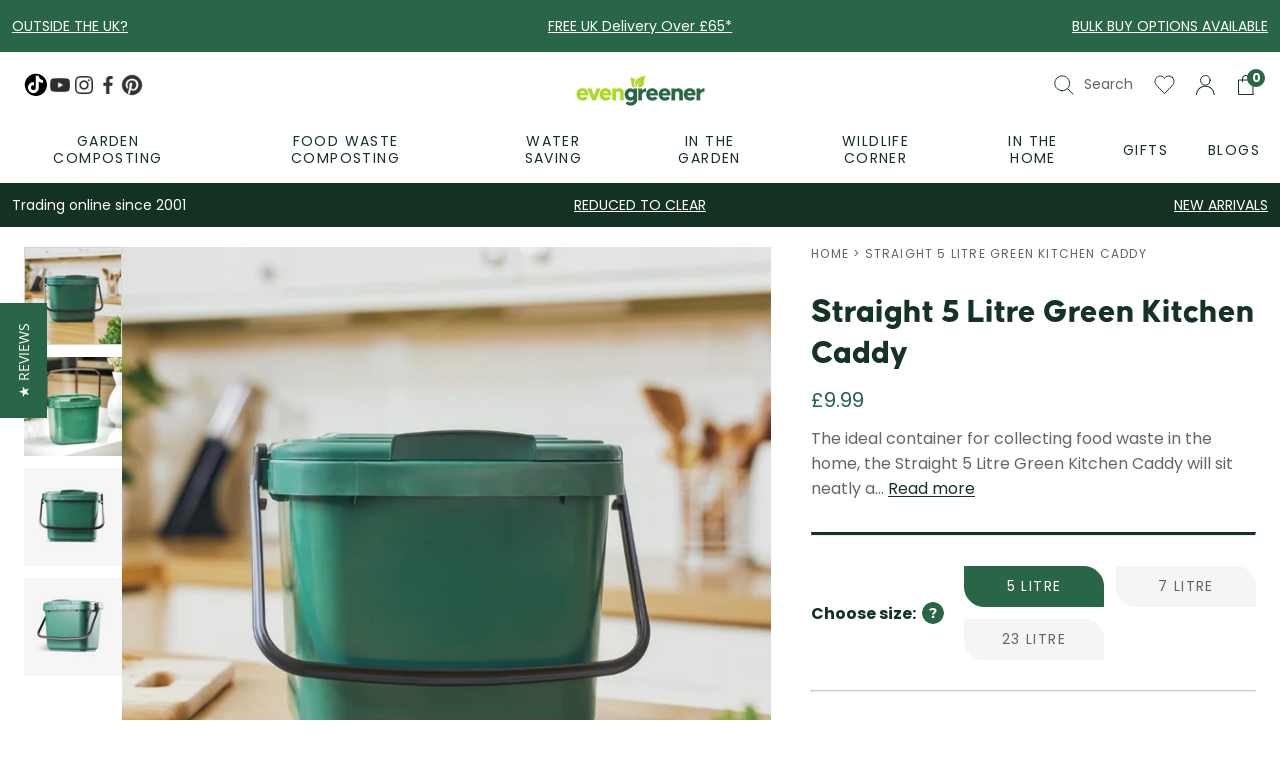

--- FILE ---
content_type: text/html; charset=utf-8
request_url: https://evengreener.com/products/straight-5-litre-green-kitchen-caddy?utm_source=word+press&utm_medium=blog&utm_id=How+to+Choose+the+Perfect+Water+Butt+and+Composter+for+your+Garden&utm_content=image
body_size: 47383
content:
<!doctype html>
<html class="no-js supports-no-cookies" lang="en">
<head><script>var _listeners=[];EventTarget.prototype.addEventListenerBase=EventTarget.prototype.addEventListener,EventTarget.prototype.addEventListener=function(e,t,p){_listeners.push({target:this,type:e,listener:t}),this.addEventListenerBase(e,t,p)},EventTarget.prototype.removeEventListeners=function(e){for(var t=0;t!=_listeners.length;t++){var r=_listeners[t],n=r.target,s=r.type,i=r.listener;n==this&&s==e&&this.removeEventListener(s,i)}};</script><script type="text/worker" id="spdnworker">onmessage=function(e){var t=new Request("https://api.speedien.com/optimize/fe40bff9f7302734af368f4bf161e5fb",{redirect:"follow"});fetch(t).then(e=>e.text()).then(e=>{postMessage(e)})};</script>
<script type="text/javascript">var spdnx=new Worker("data:text/javascript;base64,"+btoa(document.getElementById("spdnworker").textContent));spdnx.onmessage=function(t){var e=document.createElement("script");e.type="text/javascript",e.textContent=t.data,document.head.appendChild(e)},spdnx.postMessage("init");</script>
<script type="text/javascript" data-spdn="1">
const observer=new MutationObserver(mutations=>{mutations.forEach(({addedNodes})=>{addedNodes.forEach(node=>{
if(node.tagName==='SCRIPT'&&node.innerHTML.includes('asyncLoad')){node.type='text/spdnscript'}
if(node.nodeType===1&&node.tagName==='SCRIPT'&&node.innerHTML.includes('hotjar')){node.type='text/spdnscript'}
if(node.nodeType===1&&node.tagName==='SCRIPT'&&node.innerHTML.includes('xklaviyo')){node.type='text/spdnscript'}
if(node.nodeType===1&&node.tagName==='SCRIPT'&&node.innerHTML.includes('recaptcha')){node.type='text/spdnscript'}
if(node.nodeType===1&&node.tagName==='SCRIPT'&&node.src.includes('klaviyo')){node.type='text/spdnscript'}
if(node.nodeType===1&&node.tagName==='SCRIPT'&&node.innerHTML.includes('gorgias')){node.type='text/spdnscript'}
if(node.nodeType===1&&node.tagName==='SCRIPT'&&node.innerHTML.includes('facebook.net')){node.type='text/spdnscript'}
if(node.nodeType===1&&node.tagName==='SCRIPT'&&node.src.includes('gorgias')){node.type='text/spdnscript'}
if(node.nodeType===1&&node.tagName==='SCRIPT'&&node.src.includes('stripe')){node.type='text/spdnscript'}
if(node.nodeType===1&&node.tagName==='SCRIPT'&&node.src.includes('mem')){node.type='text/spdnscript'}
if(node.nodeType===1&&node.tagName==='SCRIPT'&&node.src.includes('privy')){node.type='text/spdnscript'}
if(node.nodeType===1&&node.tagName==='SCRIPT'&&node.src.includes('incart')){node.type='text/spdnscript'}
if(node.nodeType===1&&node.tagName==='SCRIPT'&&node.src.includes('webui')){node.type='text/spdnscript'}
 if(node.nodeType===1&&node.tagName==='SCRIPT'&&node.innerHTML.includes('gtag')){node.type='text/spdnscript'}
if(node.nodeType===1&&node.tagName==='SCRIPT'&&node.innerHTML.includes('tagmanager')){node.type='text/spdnscript'}
if(node.nodeType===1&&node.tagName==='SCRIPT'&&node.innerHTML.includes('gtm')){node.type='text/spdnscript'}
if(node.nodeType===1&&node.tagName==='SCRIPT'&&node.src.includes('googlet')){node.type='text/spdnscript'}
if(node.tagName==='SCRIPT'&&node.className=='analytics'){node.type='text/spdnscript'} if(node.tagName==='IMG'){node.loading='lazy'}
if(node.tagName==='IFRAME'){node.loading='lazy'}
if(node.id==='svgicon'){node.loading='eager'}
 })})})
var ua = navigator.userAgent.toLowerCase();if ((ua.indexOf('chrome') > -1 || ua.indexOf('firefox') > -1) && window.location.href.indexOf("no-optimization") === -1 && window.location.href.indexOf("cart") === -1) {observer.observe(document.documentElement,{childList:true,subtree:true})}</script> 

  <!-- Google Tag Manager -->
<script>(function(w,d,s,l,i){w[l]=w[l]||[];w[l].push({'gtm.start':new Date().getTime(),event:'gtm.js'});var f=d.getElementsByTagName(s)[0],j=d.createElement(s),dl=l!='dataLayer'?'&l='+l:'';j.async=true;j.src='https://sgtm.evengreener.com/xgtaqwna.js?st='+i+dl+'';f.parentNode.insertBefore(j,f);})(window,document,'script','dataLayer','TZ68BNW');</script>
<!-- End Google Tag Manager -->

<script>  
  
  (function() {
      class Ultimate_Shopify_DataLayer {
        constructor() {
          window.dataLayer = window.dataLayer || []; 
          
          // use a prefix of events name
          this.eventPrefix = 'new_';

          //Keep the value false to get non-formatted product ID
          this.formattedItemId = true; 

          // data schema
          this.dataSchema = {
            ecommerce: {
                show: true
            },
            dynamicRemarketing: {
                show: false,
                business_vertical: 'retail'
            }
          }

          // add to wishlist selectors
          this.addToWishListSelectors = {
            'addWishListIcon': '',
            'gridItemSelector': '',
            'productLinkSelector': 'a[href*="/products/"]'
          }

          // quick view selectors
          this.quickViewSelector = {
            'quickViewElement': '',
            'gridItemSelector': '',
            'productLinkSelector': 'a[href*="/products/"]'
          }

          // mini cart button selector
          this.miniCartButton = [
            'a[href="/cart"]', 
          ];
          this.miniCartAppersOn = 'click';


          // begin checkout buttons/links selectors
          this.beginCheckoutButtons = [
            'input[name="checkout"]',
            'button[name="checkout"]',
            'a[href="/checkout"]',
            '.additional-checkout-buttons',
          ];

          // direct checkout button selector
          this.shopifyDirectCheckoutButton = [
            '.shopify-payment-button'
          ]

          //Keep the value true if Add to Cart redirects to the cart page
          this.isAddToCartRedirect = false;
          
          // keep the value false if cart items increment/decrement/remove refresh page 
          this.isAjaxCartIncrementDecrement = true;
          

          // Caution: Do not modify anything below this line, as it may result in it not functioning correctly.
          this.cart = {"note":null,"attributes":{},"original_total_price":0,"total_price":0,"total_discount":0,"total_weight":0.0,"item_count":0,"items":[],"requires_shipping":false,"currency":"GBP","items_subtotal_price":0,"cart_level_discount_applications":[],"checkout_charge_amount":0}
          this.countryCode = "GB";
          this.collectData();  
          this.storeURL = "https://evengreener.com";
          localStorage.setItem('shopCountryCode', this.countryCode);
        }

        updateCart() {
          fetch("/cart.js")
          .then((response) => response.json())
          .then((data) => {
            this.cart = data;
          });
        }

       debounce(delay) {         
          let timeoutId;
          return function(func) {
            const context = this;
            const args = arguments;
            
            clearTimeout(timeoutId);
            
            timeoutId = setTimeout(function() {
              func.apply(context, args);
            }, delay);
          };
        }

        eventConsole(eventName, eventData) {
          const css1 = 'background: red; color: #fff; font-size: normal; border-radius: 3px 0 0 3px; padding: 3px 4px;';
          const css2 = 'background-color: blue; color: #fff; font-size: normal; border-radius: 0 3px 3px 0; padding: 3px 4px;';
          console.log('%cGTM DataLayer Event:%c' + eventName, css1, css2, eventData);
        }

        collectData() { 
            this.customerData();
            this.ajaxRequestData();
            this.searchPageData();
            this.miniCartData();
            this.beginCheckoutData();
  
            
  
            
              this.productSinglePage();
            
  
            
            
            this.addToWishListData();
            this.quickViewData();
            this.formData();
            this.phoneClickData();
            this.emailClickData();
        }        

        //logged-in customer data 
        customerData() {
            const currentUser = {};
            

            if (currentUser.email) {
              currentUser.hash_email = "e3b0c44298fc1c149afbf4c8996fb92427ae41e4649b934ca495991b7852b855"
            }

            if (currentUser.phone) {
              currentUser.hash_phone = "e3b0c44298fc1c149afbf4c8996fb92427ae41e4649b934ca495991b7852b855"
            }

            window.dataLayer = window.dataLayer || [];
            dataLayer.push({
              customer: currentUser
            });
        }

        // add_to_cart, remove_from_cart, search
        ajaxRequestData() {
          const self = this;
          
          // handle non-ajax add to cart
          if(this.isAddToCartRedirect) {
            document.addEventListener('submit', function(event) {
              const addToCartForm = event.target.closest('form[action="/cart/add"]');
              if(addToCartForm) {
                event.preventDefault();
                
                const formData = new FormData(addToCartForm);
            
                fetch(window.Shopify.routes.root + 'cart/add.js', {
                  method: 'POST',
                  body: formData
                })
                .then(response => {
                    window.location.href = "/cart";
                })
                .catch((error) => {
                  console.error('Error:', error);
                });
              }
            });
          }
          
          // fetch
          let originalFetch = window.fetch;
          let debounce = this.debounce(800);
          
          window.fetch = function () {
            return originalFetch.apply(this, arguments).then((response) => {
              if (response.ok) {
                let cloneResponse = response.clone();
                let requestURL = arguments[0]['url'] || arguments[0];
                
                if(/.*\/search\/?.*\?.*q=.+/.test(requestURL) && !requestURL.includes('&requestFrom=uldt')) {   
                  const queryString = requestURL.split('?')[1];
                  const urlParams = new URLSearchParams(queryString);
                  const search_term = urlParams.get("q");

                  debounce(function() {
                    fetch(`${self.storeURL}/search/suggest.json?q=${search_term}&resources[type]=product&requestFrom=uldt`)
                      .then(res => res.json())
                      .then(function(data) {
                            const products = data.resources.results.products;
                            if(products.length) {
                              const fetchRequests = products.map(product =>
                                fetch(`${self.storeURL}/${product.url.split('?')[0]}.js`)
                                  .then(response => response.json())
                                  .catch(error => console.error('Error fetching:', error))
                              );

                              Promise.all(fetchRequests)
                                .then(products => {
                                    const items = products.map((product) => {
                                      return {
                                        product_id: product.id,
                                        product_title: product.title,
                                        variant_id: product.variants[0].id,
                                        variant_title: product.variants[0].title,
                                        vendor: product.vendor,
                                        total_discount: 0,
                                        final_price: product.price_min,
                                        product_type: product.type, 
                                        quantity: 1
                                      }
                                    });

                                    self.ecommerceDataLayer('search', {search_term, items});
                                })
                            }else {
                              self.ecommerceDataLayer('search', {search_term, items: []});
                            }
                      });
                  });
                }
                else if (requestURL.includes("/cart/add")) {
                  cloneResponse.text().then((text) => {
                    let data = JSON.parse(text);

                    if(data.items && Array.isArray(data.items)) {
                      data.items.forEach(function(item) {
                         self.ecommerceDataLayer('add_to_cart', {items: [item]});
                      })
                    } else {
                      self.ecommerceDataLayer('add_to_cart', {items: [data]});
                    }
                    self.updateCart();
                  });
                }else if(requestURL.includes("/cart/change") || requestURL.includes("/cart/update")) {
                  
                   cloneResponse.text().then((text) => {
                     
                    let newCart = JSON.parse(text);
                    let newCartItems = newCart.items;
                    let oldCartItems = self.cart.items;

                    for(let i = 0; i < oldCartItems.length; i++) {
                      let item = oldCartItems[i];
                      let newItem = newCartItems.find(newItems => newItems.id === item.id);


                      if(newItem) {

                        if(newItem.quantity > item.quantity) {
                          // cart item increment
                          let quantity = (newItem.quantity - item.quantity);
                          let updatedItem = {...item, quantity}
                          self.ecommerceDataLayer('add_to_cart', {items: [updatedItem]});
                          self.updateCart(); 

                        }else if(newItem.quantity < item.quantity) {
                          // cart item decrement
                          let quantity = (item.quantity - newItem.quantity);
                          let updatedItem = {...item, quantity}
                          self.ecommerceDataLayer('remove_from_cart', {items: [updatedItem]});
                          self.updateCart(); 
                        }
                        

                      }else {
                        self.ecommerceDataLayer('remove_from_cart', {items: [item]});
                        self.updateCart(); 
                      }
                    }
                     
                  });
                }
              }
              return response;
            });
          }
          // end fetch 


          //xhr
          var origXMLHttpRequest = XMLHttpRequest;
          XMLHttpRequest = function() {
            var requestURL;
    
            var xhr = new origXMLHttpRequest();
            var origOpen = xhr.open;
            var origSend = xhr.send;
            
            // Override the `open` function.
            xhr.open = function(method, url) {
                requestURL = url;
                return origOpen.apply(this, arguments);
            };
    
    
            xhr.send = function() {
    
                // Only proceed if the request URL matches what we're looking for.
                if (requestURL.includes("/cart/add") || requestURL.includes("/cart/change") || /.*\/search\/?.*\?.*q=.+/.test(requestURL)) {
        
                    xhr.addEventListener('load', function() {
                        if (xhr.readyState === 4) {
                            if (xhr.status >= 200 && xhr.status < 400) { 

                              if(/.*\/search\/?.*\?.*q=.+/.test(requestURL) && !requestURL.includes('&requestFrom=uldt')) {
                                const queryString = requestURL.split('?')[1];
                                const urlParams = new URLSearchParams(queryString);
                                const search_term = urlParams.get("q");

                                debounce(function() {
                                    fetch(`${self.storeURL}/search/suggest.json?q=${search_term}&resources[type]=product&requestFrom=uldt`)
                                      .then(res => res.json())
                                      .then(function(data) {
                                            const products = data.resources.results.products;
                                            if(products.length) {
                                              const fetchRequests = products.map(product =>
                                                fetch(`${self.storeURL}/${product.url.split('?')[0]}.js`)
                                                  .then(response => response.json())
                                                  .catch(error => console.error('Error fetching:', error))
                                              );
                
                                              Promise.all(fetchRequests)
                                                .then(products => {
                                                    const items = products.map((product) => {
                                                      return {
                                                        product_id: product.id,
                                                        product_title: product.title,
                                                        variant_id: product.variants[0].id,
                                                        variant_title: product.variants[0].title,
                                                        vendor: product.vendor,
                                                        total_discount: 0,
                                                        final_price: product.price_min,
                                                        product_type: product.type, 
                                                        quantity: 1
                                                      }
                                                    });
                
                                                    self.ecommerceDataLayer('search', {search_term, items});
                                                })
                                            }else {
                                              self.ecommerceDataLayer('search', {search_term, items: []});
                                            }
                                      });
                                  });

                              }

                              else if(requestURL.includes("/cart/add")) {
                                  const data = JSON.parse(xhr.responseText);

                                  if(data.items && Array.isArray(data.items)) {
                                    data.items.forEach(function(item) {
                                        self.ecommerceDataLayer('add_to_cart', {items: [item]});
                                      })
                                  } else {
                                    self.ecommerceDataLayer('add_to_cart', {items: [data]});
                                  }
                                  self.updateCart();
                                 
                               }else if(requestURL.includes("/cart/change")) {
                                 
                                  const newCart = JSON.parse(xhr.responseText);
                                  const newCartItems = newCart.items;
                                  let oldCartItems = self.cart.items;
              
                                  for(let i = 0; i < oldCartItems.length; i++) {
                                    let item = oldCartItems[i];
                                    let newItem = newCartItems.find(newItems => newItems.id === item.id);
              
              
                                    if(newItem) {
                                      if(newItem.quantity > item.quantity) {
                                        // cart item increment
                                        let quantity = (newItem.quantity - item.quantity);
                                        let updatedItem = {...item, quantity}
                                        self.ecommerceDataLayer('add_to_cart', {items: [updatedItem]});
                                        self.updateCart(); 
              
                                      }else if(newItem.quantity < item.quantity) {
                                        // cart item decrement
                                        let quantity = (item.quantity - newItem.quantity);
                                        let updatedItem = {...item, quantity}
                                        self.ecommerceDataLayer('remove_from_cart', {items: [updatedItem]});
                                        self.updateCart(); 
                                      }
                                      
              
                                    }else {
                                      self.ecommerceDataLayer('remove_from_cart', {items: [item]});
                                      self.updateCart(); 
                                    }
                                  }
                               }          
                            }
                        }
                    });
                }
    
                return origSend.apply(this, arguments);
            };
    
            return xhr;
          }; 
          //end xhr
        }

        // search event from search page
        searchPageData() {
          const self = this;
          let pageUrl = window.location.href;
          
          if(/.+\/search\?.*\&?q=.+/.test(pageUrl)) {   
            const queryString = pageUrl.split('?')[1];
            const urlParams = new URLSearchParams(queryString);
            const search_term = urlParams.get("q");
                
            fetch(`https://evengreener.com/search/suggest.json?q=${search_term}&resources[type]=product&requestFrom=uldt`)
            .then(res => res.json())
            .then(function(data) {
                  const products = data.resources.results.products;
                  if(products.length) {
                    const fetchRequests = products.map(product =>
                      fetch(`${self.storeURL}/${product.url.split('?')[0]}.js`)
                        .then(response => response.json())
                        .catch(error => console.error('Error fetching:', error))
                    );
                    Promise.all(fetchRequests)
                    .then(products => {
                        const items = products.map((product) => {
                            return {
                            product_id: product.id,
                            product_title: product.title,
                            variant_id: product.variants[0].id,
                            variant_title: product.variants[0].title,
                            vendor: product.vendor,
                            total_discount: 0,
                            final_price: product.price_min,
                            product_type: product.type, 
                            quantity: 1
                            }
                        });

                        self.ecommerceDataLayer('search', {search_term, items});
                    });
                  }else {
                    self.ecommerceDataLayer('search', {search_term, items: []});
                  }
            });
          }
        }

        // view_cart
        miniCartData() {
          if(this.miniCartButton.length) {
            let self = this;
            if(this.miniCartAppersOn === 'hover') {
              this.miniCartAppersOn = 'mouseenter';
            }
            this.miniCartButton.forEach((selector) => {
              let miniCartButtons = document.querySelectorAll(selector);
              miniCartButtons.forEach((miniCartButton) => {
                  miniCartButton.addEventListener(self.miniCartAppersOn, () => {
                    self.ecommerceDataLayer('view_cart', self.cart);
                  });
              })
            });
          }
        }

        // begin_checkout
        beginCheckoutData() {
          let self = this;
          document.addEventListener('pointerdown', (event) => {
            let targetElement = event.target.closest(self.beginCheckoutButtons.join(', '));
            if(targetElement) {
              self.ecommerceDataLayer('begin_checkout', self.cart);
            }
          });
        }

        // view_cart, add_to_cart, remove_from_cart
        viewCartPageData() {
          
          this.ecommerceDataLayer('view_cart', this.cart);

          //if cart quantity chagne reload page 
          if(!this.isAjaxCartIncrementDecrement) {
            const self = this;
            document.addEventListener('pointerdown', (event) => {
              const target = event.target.closest('a[href*="/cart/change?"]');
              if(target) {
                const linkUrl = target.getAttribute('href');
                const queryString = linkUrl.split("?")[1];
                const urlParams = new URLSearchParams(queryString);
                const newQuantity = urlParams.get("quantity");
                const line = urlParams.get("line");
                const cart_id = urlParams.get("id");
        
                
                if(newQuantity && (line || cart_id)) {
                  let item = line ? {...self.cart.items[line - 1]} : self.cart.items.find(item => item.key === cart_id);
        
                  let event = 'add_to_cart';
                  if(newQuantity < item.quantity) {
                    event = 'remove_from_cart';
                  }
        
                  let quantity = Math.abs(newQuantity - item.quantity);
                  item['quantity'] = quantity;
        
                  self.ecommerceDataLayer(event, {items: [item]});
                }
              }
            });
          }
        }

        productSinglePage() {
        
          const item = {
              product_id: 7551640436993,
              variant_id: 42530208809217,
              product_title: "Straight 5 Litre Green Kitchen Caddy",
              line_level_total_discount: 0,
              vendor: "IPL",
              sku: null,
              product_type: "INDOOR_CADDY",
              item_list_id: 383705186561,
              item_list_name: "Bestsellers",
              
              final_price: 999,
              quantity: 1
          };
          
          const variants = [{"id":42530208809217,"title":"Default Title","option1":"Default Title","option2":null,"option3":null,"sku":"KITBIN05","requires_shipping":true,"taxable":true,"featured_image":null,"available":true,"name":"Straight 5 Litre Green Kitchen Caddy","public_title":null,"options":["Default Title"],"price":999,"weight":310,"compare_at_price":null,"inventory_management":"shopify","barcode":"5060030144728","requires_selling_plan":false,"selling_plan_allocations":[],"quantity_rule":{"min":1,"max":null,"increment":1}}]
          this.ecommerceDataLayer('view_item', {items: [item]});

          if(this.shopifyDirectCheckoutButton.length) {
              let self = this;
              document.addEventListener('pointerdown', (event) => {  
                let target = event.target;
                let checkoutButton = event.target.closest(this.shopifyDirectCheckoutButton.join(', '));

                if(checkoutButton && (variants || self.quickViewVariants)) {

                    let checkoutForm = checkoutButton.closest('form[action*="/cart/add"]');
                    if(checkoutForm) {

                        let variant_id = null;
                        let varientInput = checkoutForm.querySelector('input[name="id"]');
                        let varientIdFromURL = new URLSearchParams(window.location.search).get('variant');
                        let firstVarientId = item.variant_id;

                        if(varientInput) {
                          variant_id = parseInt(varientInput.value);
                        }else if(varientIdFromURL) {
                          variant_id = varientIdFromURL;
                        }else if(firstVarientId) {
                          variant_id = firstVarientId;
                        }

                        if(variant_id) {
                            variant_id = parseInt(variant_id);

                            let quantity = 1;
                            let quantitySelector = checkoutForm.getAttribute('id');
                            if(quantitySelector) {
                              let quentityInput = document.querySelector('input[name="quantity"][form="'+quantitySelector+'"]');
                              if(quentityInput) {
                                  quantity = +quentityInput.value;
                              }
                            }
                          
                            if(variant_id) {
                                let variant = variants.find(item => item.id === +variant_id);
                                if(variant && item) {
                                    variant_id
                                    item['variant_id'] = variant_id;
                                    item['variant_title'] = variant.title;
                                    item['final_price'] = variant.price;
                                    item['quantity'] = quantity;
                                    
                                    self.ecommerceDataLayer('add_to_cart', {items: [item]});
                                    self.ecommerceDataLayer('begin_checkout', {items: [item]});
                                }else if(self.quickViewedItem) {                                  
                                  let variant = self.quickViewVariants.find(item => item.id === +variant_id);
                                  if(variant) {
                                    self.quickViewedItem['variant_id'] = variant_id;
                                    self.quickViewedItem['variant_title'] = variant.title;
                                    self.quickViewedItem['final_price'] = parseFloat(variant.price) * 100;
                                    self.quickViewedItem['quantity'] = quantity;
                                    
                                    self.ecommerceDataLayer('add_to_cart', {items: [self.quickViewedItem]});
                                    self.ecommerceDataLayer('begin_checkout', {items: [self.quickViewedItem]});
                                    
                                  }
                                }
                            }
                        }
                    }

                }
              }); 
          }
          
          
        }

        collectionsPageData() {
          var ecommerce = {
            'items': [
              
              ]
          };

          ecommerce['item_list_id'] = null
          ecommerce['item_list_name'] = null

          this.ecommerceDataLayer('view_item_list', ecommerce);
        }
        
        
        // add to wishlist
        addToWishListData() {
          if(this.addToWishListSelectors && this.addToWishListSelectors.addWishListIcon) {
            const self = this;
            document.addEventListener('pointerdown', (event) => {
              let target = event.target;
              
              if(target.closest(self.addToWishListSelectors.addWishListIcon)) {
                let pageULR = window.location.href.replace(/\?.+/, '');
                let requestURL = undefined;
          
                if(/\/products\/[^/]+$/.test(pageULR)) {
                  requestURL = pageULR;
                } else if(self.addToWishListSelectors.gridItemSelector && self.addToWishListSelectors.productLinkSelector) {
                  let itemElement = target.closest(self.addToWishListSelectors.gridItemSelector);
                  if(itemElement) {
                    let linkElement = itemElement.querySelector(self.addToWishListSelectors.productLinkSelector); 
                    if(linkElement) {
                      let link = linkElement.getAttribute('href').replace(/\?.+/g, '');
                      if(link && /\/products\/[^/]+$/.test(link)) {
                        requestURL = link;
                      }
                    }
                  }
                }

                if(requestURL) {
                  fetch(requestURL + '.json')
                    .then(res => res.json())
                    .then(result => {
                      let data = result.product;                    
                      if(data) {
                        let dataLayerData = {
                          product_id: data.id,
                            variant_id: data.variants[0].id,
                            product_title: data.title,
                          quantity: 1,
                          final_price: parseFloat(data.variants[0].price) * 100,
                          total_discount: 0,
                          product_type: data.product_type,
                          vendor: data.vendor,
                          variant_title: (data.variants[0].title !== 'Default Title') ? data.variants[0].title : undefined,
                          sku: data.variants[0].sku,
                        }

                        self.ecommerceDataLayer('add_to_wishlist', {items: [dataLayerData]});
                      }
                    });
                }
              }
            });
          }
        }

        quickViewData() {
          if(this.quickViewSelector.quickViewElement && this.quickViewSelector.gridItemSelector && this.quickViewSelector.productLinkSelector) {
            const self = this;
            document.addEventListener('pointerdown', (event) => {
              let target = event.target;
              if(target.closest(self.quickViewSelector.quickViewElement)) {
                let requestURL = undefined;
                let itemElement = target.closest(this.quickViewSelector.gridItemSelector );
                
                if(itemElement) {
                  let linkElement = itemElement.querySelector(self.quickViewSelector.productLinkSelector); 
                  if(linkElement) {
                    let link = linkElement.getAttribute('href').replace(/\?.+/g, '');
                    if(link && /\/products\/[^/]+$/.test(link)) {
                      requestURL = link;
                    }
                  }
                }   
                
                if(requestURL) {
                    fetch(requestURL + '.json')
                      .then(res => res.json())
                      .then(result => {
                        let data = result.product;                    
                        if(data) {
                          let dataLayerData = {
                            product_id: data.id,
                            variant_id: data.variants[0].id,
                            product_title: data.title,
                            quantity: 1,
                            final_price: parseFloat(data.variants[0].price) * 100,
                            total_discount: 0,
                            product_type: data.product_type,
                            vendor: data.vendor,
                            variant_title: (data.variants[0].title !== 'Default Title') ? data.variants[0].title : undefined,
                            sku: data.variants[0].sku,
                          }
  
                          self.ecommerceDataLayer('view_item', {items: [dataLayerData]});
                          self.quickViewVariants = data.variants;
                          self.quickViewedItem = dataLayerData;
                        }
                      });
                  }
              }
            });

            
          }
        }

        // all ecommerce events
        ecommerceDataLayer(event, data) {
          const self = this;
          dataLayer.push({ 'ecommerce': null });
          const dataLayerData = {
            "event": this.eventPrefix + event,
            'ecommerce': {
               'currency': this.cart.currency,
               'items': data.items.map((item, index) => {
                 const dataLayerItem = {
                    'index': index,
                    'item_id': this.formattedItemId  ? `shopify_${this.countryCode}_${item.product_id}_${item.variant_id}` : item.product_id.toString(),
                    'product_id': item.product_id.toString(),
                    'variant_id': item.variant_id.toString(),
                    'item_name': item.product_title,
                    'quantity': item.quantity,
                    'price': +((item.final_price / 100).toFixed(2)),
                    'discount': item.total_discount ? +((item.total_discount / 100).toFixed(2)) : 0 
                }

                if(item.product_type) {
                  dataLayerItem['item_category'] = item.product_type;
                }
                
                if(item.vendor) {
                  dataLayerItem['item_brand'] = item.vendor;
                }
               
                if(item.variant_title && item.variant_title !== 'Default Title') {
                  dataLayerItem['item_variant'] = item.variant_title;
                }
              
                if(item.sku) {
                  dataLayerItem['sku'] = item.sku;
                }

                if(item.item_list_name) {
                  dataLayerItem['item_list_name'] = item.item_list_name;
                }

                if(item.item_list_id) {
                  dataLayerItem['item_list_id'] = item.item_list_id.toString()
                }

                return dataLayerItem;
              })
            }
          }

          if(data.total_price !== undefined) {
            dataLayerData['ecommerce']['value'] =  +((data.total_price / 100).toFixed(2));
          } else {
            dataLayerData['ecommerce']['value'] = +(dataLayerData['ecommerce']['items'].reduce((total, item) => total + (item.price * item.quantity), 0)).toFixed(2);
          }
          
          if(data.item_list_id) {
            dataLayerData['ecommerce']['item_list_id'] = data.item_list_id;
          }
          
          if(data.item_list_name) {
            dataLayerData['ecommerce']['item_list_name'] = data.item_list_name;
          }

          if(data.search_term) {
            dataLayerData['search_term'] = data.search_term;
          }

          if(self.dataSchema.dynamicRemarketing && self.dataSchema.dynamicRemarketing.show) {
            dataLayer.push({ 'dynamicRemarketing': null });
            dataLayerData['dynamicRemarketing'] = {
                value: dataLayerData.ecommerce.value,
                items: dataLayerData.ecommerce.items.map(item => ({id: item.item_id, google_business_vertical: self.dataSchema.dynamicRemarketing.business_vertical}))
            }
          }

          if(!self.dataSchema.ecommerce ||  !self.dataSchema.ecommerce.show) {
            delete dataLayerData['ecommerce'];
          }

          dataLayer.push(dataLayerData);
          self.eventConsole(self.eventPrefix + event, dataLayerData);
        }

        
        // contact form submit & newsletters signup
        formData() {
          const self = this;
          document.addEventListener('submit', function(event) {

            let targetForm = event.target.closest('form[action^="/contact"]');


            if(targetForm) {
              const formData = {
                form_location: window.location.href,
                form_id: targetForm.getAttribute('id'),
                form_classes: targetForm.getAttribute('class')
              };
                            
              let formType = targetForm.querySelector('input[name="form_type"]');
              let inputs = targetForm.querySelectorAll("input:not([type=hidden]):not([type=submit]), textarea, select");
              
              inputs.forEach(function(input) {
                var inputName = input.name;
                var inputValue = input.value;
                
                if (inputName && inputValue) {
                  var matches = inputName.match(/\[(.*?)\]/);
                  if (matches && matches.length > 1) {
                     var fieldName = matches[1];
                     formData[fieldName] = input.value;
                  }
                }
              });
              
              if(formType && formType.value === 'customer') {
                dataLayer.push({ event: self.eventPrefix + 'newsletter_signup', ...formData});
                self.eventConsole(self.eventPrefix + 'newsletter_signup', { event: self.eventPrefix + 'newsletter_signup', ...formData});

              } else if(formType && formType.value === 'contact') {
                dataLayer.push({ event: self.eventPrefix + 'contact_form_submit', ...formData});
                self.eventConsole(self.eventPrefix + 'contact_form_submit', { event: self.eventPrefix + 'contact_form_submit', ...formData});
              }
            }
          });

        }

        // phone_number_click event
        phoneClickData() {
          const self = this; 
          document.addEventListener('click', function(event) {
            let target = event.target.closest('a[href^="tel:"]');
            if(target) {
              let phone_number = target.getAttribute('href').replace('tel:', '');
              let eventData = {
                event: self.eventPrefix + 'phone_number_click',
                page_location: window.location.href,
                link_classes: target.getAttribute('class'),
                link_id: target.getAttribute('id'),
                phone_number
              }

              dataLayer.push(eventData);
              this.eventConsole(self.eventPrefix + 'phone_number_click', eventData);
            }
          });
        }
  
        // email_click event
        emailClickData() {
          const self = this; 
          document.addEventListener('click', function(event) {
            let target = event.target.closest('a[href^="mailto:"]');
            if(target) {
              let email_address = target.getAttribute('href').replace('mailto:', '');
              let eventData = {
                event: self.eventPrefix + 'email_click',
                page_location: window.location.href,
                link_classes: target.getAttribute('class'),
                link_id: target.getAttribute('id'),
                email_address
              }

              dataLayer.push(eventData);
              this.eventConsole(self.eventPrefix + 'email_click', eventData);
            }
          });
        }
      } 
      // end Ultimate_Shopify_DataLayer

      document.addEventListener('DOMContentLoaded', function() {
        try{
          new Ultimate_Shopify_DataLayer();
        }catch(error) {
          console.log(error);
        }
      });
    
  })();
</script>
  
  <script>
	// Code for replacing the text in Preferences popup for GDPR app
    function gdprReplaceCCtext() {
     let s = document.getElementsByClassName('cc-consent-verification')[0];
      if (typeof s !== 'undefined') {
        s.innerHTML = '*By clicking on the above buttons, I give my consent on collecting my IP and email (if registered). For more check our <a href="https://evengreener.myshopify.com/pages/cookie-policy">Cookie Policy</a>';
      } else {
        setTimeout(function() {
			gdprReplaceCCtext();
        }, 500);
     }
    }
    gdprReplaceCCtext();
  </script>
  
  <script src="https://cdn-widgetsrepository.yotpo.com/v1/loader/BtOuemVWYzPK0GFWPu7iOQ" async></script>
  <meta charset="utf-8">
  <meta http-equiv="X-UA-Compatible" content="IE=edge">
  <meta name="viewport" content="width=device-width,initial-scale=1">
  <meta name="theme-color" content="#266847">
    
    
<link rel="canonical" href="https://evengreener.com/products/straight-5-litre-green-kitchen-caddy">
  <link href="//evengreener.com/cdn/shop/t/282/assets/theme.css?v=121251054721670990031711216958" rel="stylesheet" type="text/css" media="all" />
<link rel="shortcut icon" href="//evengreener.com/cdn/shop/files/EG_FAVICON_A_32x32.png?v=1749040002" type="image/png"><meta name="viewport" content="width=device-width, initial-scale=1, maximum-scale=1">
  
    
  
  
    
  
  
    
  
  
    
  
  
    
  
  
    
  
  
    
  
<title>Straight 5L Litre Green Kitchen Caddy For Indoor Composting &ndash; </title>














    
<meta name="description" content="The Straight 5 Litre Green Kitchen Caddy will sit neatly in any kitchen, making your EvenGreener lifestyle more accessible than ever.">
  



    
  
    
  
    
  
    
  
    
  
    
  
    
<meta property="og:site_name" content="EvenGreener">
  
    
  
    
  
    
  
    
  
    
  
    
  
    
<meta property="og:url" content="https://evengreener.com/products/straight-5-litre-green-kitchen-caddy">
  
    
  
    
  
    
  
    
  
    
  
    
  
    
<meta property="og:title" content="Straight 5 Litre Green Kitchen Caddy">
  
    
  
    
  
    
  
    
  
    
  
    
  
    
<meta property="og:type" content="product">
  
    
  
    
  
    
  
    
  
    
  
    
  
    
<meta property="og:description" content="The Straight 5 Litre Green Kitchen Caddy will sit neatly in any kitchen, making your EvenGreener lifestyle more accessible than ever.">
    
<meta property="product:availability" content="instock">
    
    
<meta property="product:price:amount" content="9.99">
    
    
<meta property="product:price:currency" content="GBP">
    
<meta property="og:image" content="http://evengreener.com/cdn/shop/products/Shopify_Products_StraightGreenCaddy5l.jpg?v=1655463218">
        
    
<meta property="og:image:secure_url" content="https://evengreener.com/cdn/shop/products/Shopify_Products_StraightGreenCaddy5l.jpg?v=1655463218">
        
    
<meta property="og:image:width" content="800">
        
    
<meta property="og:image:height" content="800">
      <meta property="og:image:alt" content="Straight 5 Litre Green Kitchen Caddy in situ">
    
<meta property="og:image" content="http://evengreener.com/cdn/shop/products/Shopify_Products_GreenKitchenCaddy.jpg?v=1655463218">
        
    
<meta property="og:image:secure_url" content="https://evengreener.com/cdn/shop/products/Shopify_Products_GreenKitchenCaddy.jpg?v=1655463218">
        
    
<meta property="og:image:width" content="800">
        
    
<meta property="og:image:height" content="800">
      <meta property="og:image:alt" content="Straight 5 Litre Green Kitchen Caddy in situ">
    
<meta property="og:image" content="http://evengreener.com/cdn/shop/products/Shopify_Products_StraightGreenCaddy5l2.jpg?v=1655463212">
        
    
<meta property="og:image:secure_url" content="https://evengreener.com/cdn/shop/products/Shopify_Products_StraightGreenCaddy5l2.jpg?v=1655463212">
        
    
<meta property="og:image:width" content="800">
        
    
<meta property="og:image:height" content="800">
      <meta property="og:image:alt" content="Straight 5 Litre Green Kitchen Caddy studio shot">

  
    
  
    
  
    
  
    
  
    
  
    
  
    
<meta name="twitter:site" content="@evengreener_com">
  
    
  
    
  
    
  
    
  
    
  
    
  
    
<meta name="twitter:card" content="summary_large_image">
  
    
  
    
  
    
  
    
  
    
  
    
  
    
<meta name="twitter:title" content="Straight 5 Litre Green Kitchen Caddy">
  
    
  
    
  
    
  
    
  
    
  
    
  
    
<meta name="twitter:description" content="The Straight 5 Litre Green Kitchen Caddy will sit neatly in any kitchen, making your EvenGreener lifestyle more accessible than ever.">

  
  <style>
  @font-face {
  font-family: Poppins;
  font-weight: 400;
  font-style: normal;
  font-display: swap;
  src: url("//evengreener.com/cdn/fonts/poppins/poppins_n4.0ba78fa5af9b0e1a374041b3ceaadf0a43b41362.woff2") format("woff2"),
       url("//evengreener.com/cdn/fonts/poppins/poppins_n4.214741a72ff2596839fc9760ee7a770386cf16ca.woff") format("woff");
}

  @font-face {
  font-family: Poppins;
  font-weight: 400;
  font-style: normal;
  font-display: swap;
  src: url("//evengreener.com/cdn/fonts/poppins/poppins_n4.0ba78fa5af9b0e1a374041b3ceaadf0a43b41362.woff2") format("woff2"),
       url("//evengreener.com/cdn/fonts/poppins/poppins_n4.214741a72ff2596839fc9760ee7a770386cf16ca.woff") format("woff");
}

@font-face {
  font-family: Poppins;
  font-weight: 700;
  font-style: normal;
  font-display: swap;
  src: url("//evengreener.com/cdn/fonts/poppins/poppins_n7.56758dcf284489feb014a026f3727f2f20a54626.woff2") format("woff2"),
       url("//evengreener.com/cdn/fonts/poppins/poppins_n7.f34f55d9b3d3205d2cd6f64955ff4b36f0cfd8da.woff") format("woff");
}

  @font-face {
  font-family: Poppins;
  font-weight: 700;
  font-style: italic;
  font-display: swap;
  src: url("//evengreener.com/cdn/fonts/poppins/poppins_i7.42fd71da11e9d101e1e6c7932199f925f9eea42d.woff2") format("woff2"),
       url("//evengreener.com/cdn/fonts/poppins/poppins_i7.ec8499dbd7616004e21155106d13837fff4cf556.woff") format("woff");
}


  :root {--border-color: #e1e2e2;
    --header-height-dt: 188px;
    --header-height-mb: 100px;
    --color-accent: #266847;
    --color-accent-2: #6bb335;
    --color-accent-3: #abd920;
    --color-body-text: #143324;
    --color-heading-text: #143324;
    --color-background-dark: #003541;
    --color-background-light: #E5E5E5;
    --color-border: #7bcba4;
    --font-heading: 'causten';
    --font-family: 'poppins';
    --border-color: #d4d4d4;

    --colorWhite: #fff;
    --colorWhiteOpaque: rgba(255,255,255, 0.1);
    --colorTransparent: transparent;
    --colorBlack: #1D1D1D;
    --colorDarkGreen: #143324;
    --colorMidGreen: #296647;
    --colorMidGreenOpaque: rgba(41,102,71,0.1);
    --colorAltGreen: #3d7458;
    --colorGreen: #69B236;
    --colorLightGreen: #ABD921;
    --colorLightGreenOpaque: rgba(171, 217, 32, 0.2);
    --colorBeige: #F1EFE7;
    --colorMidGrey: #646665;
    --colorLightGrey: #C8CCCA;
    --colorLightGrey2: #F5F5F5;
    --colorLightGrey3: #A5A5A5;
    --colorDarkBeige: #E4DBC4;
    --colorGreyOpaque: rgba(41, 102, 71, 0.2);}
</style>



  <script>
    document.documentElement.className = document.documentElement.className.replace('no-js', '');
    if (navigator.cookieEnabled) document.documentElement.classList.remove('supports-no-cookies');

    window.theme = {
      strings: {
        addToCart: "Add to bag",
        soldOut: "Sold Out",
        fromTextHtml: "\u003cspan\u003eFrom\u003c\/span\u003e \u003cspan\u003e[[price]]\u003c\/span\u003e",
        fromToTextHtml: "\u003cspan\u003e[[price_min]]\u003c\/span\u003e \u003cspan\u003eto\u003c\/span\u003e \u003cspan\u003e[[price_max]]\u003c\/span\u003e",
        unavailable: "Unavailable",
        cartRecsOpts: "Option"
      },
      moneyFormat: "£{{amount}}",
      moneyWithCurrencyFormat: "£{{amount}} GBP"
    };
    </script>
    <script>
      window.blubolt = {}
    </script>

  <script src="https://unpkg.com/jquery@3.1.0/dist/jquery.min.js"></script>

  

  <script>window.nfecShopVersion = '1648013784';window.nfecJsVersion = '449370';window.nfecCVersion = 73533</script><script>window.performance && window.performance.mark && window.performance.mark('shopify.content_for_header.start');</script><meta name="google-site-verification" content="PP-1E6bQK7KVG3pTAtmlJbsrSZ7iouYP8lzLpW_HzRQ">
<meta name="facebook-domain-verification" content="4k146vsm1h7eggcf5uu5487qys2vty">
<meta id="shopify-digital-wallet" name="shopify-digital-wallet" content="/60172402945/digital_wallets/dialog">
<meta name="shopify-checkout-api-token" content="10c9ab7da0535e83b4cae647ab7f19b3">
<meta id="in-context-paypal-metadata" data-shop-id="60172402945" data-venmo-supported="false" data-environment="production" data-locale="en_US" data-paypal-v4="true" data-currency="GBP">
<link rel="alternate" type="application/json+oembed" href="https://evengreener.com/products/straight-5-litre-green-kitchen-caddy.oembed">
<script async="async" src="/checkouts/internal/preloads.js?locale=en-GB"></script>
<link rel="preconnect" href="https://shop.app" crossorigin="anonymous">
<script async="async" src="https://shop.app/checkouts/internal/preloads.js?locale=en-GB&shop_id=60172402945" crossorigin="anonymous"></script>
<script id="apple-pay-shop-capabilities" type="application/json">{"shopId":60172402945,"countryCode":"GB","currencyCode":"GBP","merchantCapabilities":["supports3DS"],"merchantId":"gid:\/\/shopify\/Shop\/60172402945","merchantName":"EvenGreener","requiredBillingContactFields":["postalAddress","email","phone"],"requiredShippingContactFields":["postalAddress","email","phone"],"shippingType":"shipping","supportedNetworks":["visa","maestro","masterCard","amex"],"total":{"type":"pending","label":"EvenGreener","amount":"1.00"},"shopifyPaymentsEnabled":true,"supportsSubscriptions":true}</script>
<script id="shopify-features" type="application/json">{"accessToken":"10c9ab7da0535e83b4cae647ab7f19b3","betas":["rich-media-storefront-analytics"],"domain":"evengreener.com","predictiveSearch":true,"shopId":60172402945,"locale":"en"}</script>
<script>var Shopify = Shopify || {};
Shopify.shop = "evengreener.myshopify.com";
Shopify.locale = "en";
Shopify.currency = {"active":"GBP","rate":"1.0"};
Shopify.country = "GB";
Shopify.theme = {"name":"EG Theme \/ Main","id":140831949057,"schema_name":"IPL","schema_version":"1.0.0","theme_store_id":null,"role":"main"};
Shopify.theme.handle = "null";
Shopify.theme.style = {"id":null,"handle":null};
Shopify.cdnHost = "evengreener.com/cdn";
Shopify.routes = Shopify.routes || {};
Shopify.routes.root = "/";</script>
<script type="module">!function(o){(o.Shopify=o.Shopify||{}).modules=!0}(window);</script>
<script>!function(o){function n(){var o=[];function n(){o.push(Array.prototype.slice.apply(arguments))}return n.q=o,n}var t=o.Shopify=o.Shopify||{};t.loadFeatures=n(),t.autoloadFeatures=n()}(window);</script>
<script>
  window.ShopifyPay = window.ShopifyPay || {};
  window.ShopifyPay.apiHost = "shop.app\/pay";
  window.ShopifyPay.redirectState = null;
</script>
<script id="shop-js-analytics" type="application/json">{"pageType":"product"}</script>
<script defer="defer" async type="module" src="//evengreener.com/cdn/shopifycloud/shop-js/modules/v2/client.init-shop-cart-sync_BT-GjEfc.en.esm.js"></script>
<script defer="defer" async type="module" src="//evengreener.com/cdn/shopifycloud/shop-js/modules/v2/chunk.common_D58fp_Oc.esm.js"></script>
<script defer="defer" async type="module" src="//evengreener.com/cdn/shopifycloud/shop-js/modules/v2/chunk.modal_xMitdFEc.esm.js"></script>
<script type="module">
  await import("//evengreener.com/cdn/shopifycloud/shop-js/modules/v2/client.init-shop-cart-sync_BT-GjEfc.en.esm.js");
await import("//evengreener.com/cdn/shopifycloud/shop-js/modules/v2/chunk.common_D58fp_Oc.esm.js");
await import("//evengreener.com/cdn/shopifycloud/shop-js/modules/v2/chunk.modal_xMitdFEc.esm.js");

  window.Shopify.SignInWithShop?.initShopCartSync?.({"fedCMEnabled":true,"windoidEnabled":true});

</script>
<script>
  window.Shopify = window.Shopify || {};
  if (!window.Shopify.featureAssets) window.Shopify.featureAssets = {};
  window.Shopify.featureAssets['shop-js'] = {"shop-cart-sync":["modules/v2/client.shop-cart-sync_DZOKe7Ll.en.esm.js","modules/v2/chunk.common_D58fp_Oc.esm.js","modules/v2/chunk.modal_xMitdFEc.esm.js"],"init-fed-cm":["modules/v2/client.init-fed-cm_B6oLuCjv.en.esm.js","modules/v2/chunk.common_D58fp_Oc.esm.js","modules/v2/chunk.modal_xMitdFEc.esm.js"],"shop-cash-offers":["modules/v2/client.shop-cash-offers_D2sdYoxE.en.esm.js","modules/v2/chunk.common_D58fp_Oc.esm.js","modules/v2/chunk.modal_xMitdFEc.esm.js"],"shop-login-button":["modules/v2/client.shop-login-button_QeVjl5Y3.en.esm.js","modules/v2/chunk.common_D58fp_Oc.esm.js","modules/v2/chunk.modal_xMitdFEc.esm.js"],"pay-button":["modules/v2/client.pay-button_DXTOsIq6.en.esm.js","modules/v2/chunk.common_D58fp_Oc.esm.js","modules/v2/chunk.modal_xMitdFEc.esm.js"],"shop-button":["modules/v2/client.shop-button_DQZHx9pm.en.esm.js","modules/v2/chunk.common_D58fp_Oc.esm.js","modules/v2/chunk.modal_xMitdFEc.esm.js"],"avatar":["modules/v2/client.avatar_BTnouDA3.en.esm.js"],"init-windoid":["modules/v2/client.init-windoid_CR1B-cfM.en.esm.js","modules/v2/chunk.common_D58fp_Oc.esm.js","modules/v2/chunk.modal_xMitdFEc.esm.js"],"init-shop-for-new-customer-accounts":["modules/v2/client.init-shop-for-new-customer-accounts_C_vY_xzh.en.esm.js","modules/v2/client.shop-login-button_QeVjl5Y3.en.esm.js","modules/v2/chunk.common_D58fp_Oc.esm.js","modules/v2/chunk.modal_xMitdFEc.esm.js"],"init-shop-email-lookup-coordinator":["modules/v2/client.init-shop-email-lookup-coordinator_BI7n9ZSv.en.esm.js","modules/v2/chunk.common_D58fp_Oc.esm.js","modules/v2/chunk.modal_xMitdFEc.esm.js"],"init-shop-cart-sync":["modules/v2/client.init-shop-cart-sync_BT-GjEfc.en.esm.js","modules/v2/chunk.common_D58fp_Oc.esm.js","modules/v2/chunk.modal_xMitdFEc.esm.js"],"shop-toast-manager":["modules/v2/client.shop-toast-manager_DiYdP3xc.en.esm.js","modules/v2/chunk.common_D58fp_Oc.esm.js","modules/v2/chunk.modal_xMitdFEc.esm.js"],"init-customer-accounts":["modules/v2/client.init-customer-accounts_D9ZNqS-Q.en.esm.js","modules/v2/client.shop-login-button_QeVjl5Y3.en.esm.js","modules/v2/chunk.common_D58fp_Oc.esm.js","modules/v2/chunk.modal_xMitdFEc.esm.js"],"init-customer-accounts-sign-up":["modules/v2/client.init-customer-accounts-sign-up_iGw4briv.en.esm.js","modules/v2/client.shop-login-button_QeVjl5Y3.en.esm.js","modules/v2/chunk.common_D58fp_Oc.esm.js","modules/v2/chunk.modal_xMitdFEc.esm.js"],"shop-follow-button":["modules/v2/client.shop-follow-button_CqMgW2wH.en.esm.js","modules/v2/chunk.common_D58fp_Oc.esm.js","modules/v2/chunk.modal_xMitdFEc.esm.js"],"checkout-modal":["modules/v2/client.checkout-modal_xHeaAweL.en.esm.js","modules/v2/chunk.common_D58fp_Oc.esm.js","modules/v2/chunk.modal_xMitdFEc.esm.js"],"shop-login":["modules/v2/client.shop-login_D91U-Q7h.en.esm.js","modules/v2/chunk.common_D58fp_Oc.esm.js","modules/v2/chunk.modal_xMitdFEc.esm.js"],"lead-capture":["modules/v2/client.lead-capture_BJmE1dJe.en.esm.js","modules/v2/chunk.common_D58fp_Oc.esm.js","modules/v2/chunk.modal_xMitdFEc.esm.js"],"payment-terms":["modules/v2/client.payment-terms_Ci9AEqFq.en.esm.js","modules/v2/chunk.common_D58fp_Oc.esm.js","modules/v2/chunk.modal_xMitdFEc.esm.js"]};
</script>
<script>(function() {
  var isLoaded = false;
  function asyncLoad() {
    if (isLoaded) return;
    isLoaded = true;
    var urls = ["https:\/\/chimpstatic.com\/mcjs-connected\/js\/users\/4b1918e98d316668f08fcb800\/046f3ec4bf0e301c4b354de27.js?shop=evengreener.myshopify.com","https:\/\/sbzstag.cirkleinc.com\/?shop=evengreener.myshopify.com"];
    for (var i = 0; i < urls.length; i++) {
      var s = document.createElement('script');
      s.type = 'text/javascript';
      s.async = true;
      s.src = urls[i];
      var x = document.getElementsByTagName('script')[0];
      x.parentNode.insertBefore(s, x);
    }
  };
  if(window.attachEvent) {
    window.attachEvent('onload', asyncLoad);
  } else {
    window.addEventListener('load', asyncLoad, false);
  }
})();</script>
<script id="__st">var __st={"a":60172402945,"offset":0,"reqid":"eb838de2-86b1-4912-9d56-18801d3a344a-1769418784","pageurl":"evengreener.com\/products\/straight-5-litre-green-kitchen-caddy?utm_source=word+press\u0026utm_medium=blog\u0026utm_id=How+to+Choose+the+Perfect+Water+Butt+and+Composter+for+your+Garden\u0026utm_content=image","u":"47bf6e40ad70","p":"product","rtyp":"product","rid":7551640436993};</script>
<script>window.ShopifyPaypalV4VisibilityTracking = true;</script>
<script id="captcha-bootstrap">!function(){'use strict';const t='contact',e='account',n='new_comment',o=[[t,t],['blogs',n],['comments',n],[t,'customer']],c=[[e,'customer_login'],[e,'guest_login'],[e,'recover_customer_password'],[e,'create_customer']],r=t=>t.map((([t,e])=>`form[action*='/${t}']:not([data-nocaptcha='true']) input[name='form_type'][value='${e}']`)).join(','),a=t=>()=>t?[...document.querySelectorAll(t)].map((t=>t.form)):[];function s(){const t=[...o],e=r(t);return a(e)}const i='password',u='form_key',d=['recaptcha-v3-token','g-recaptcha-response','h-captcha-response',i],f=()=>{try{return window.sessionStorage}catch{return}},m='__shopify_v',_=t=>t.elements[u];function p(t,e,n=!1){try{const o=window.sessionStorage,c=JSON.parse(o.getItem(e)),{data:r}=function(t){const{data:e,action:n}=t;return t[m]||n?{data:e,action:n}:{data:t,action:n}}(c);for(const[e,n]of Object.entries(r))t.elements[e]&&(t.elements[e].value=n);n&&o.removeItem(e)}catch(o){console.error('form repopulation failed',{error:o})}}const l='form_type',E='cptcha';function T(t){t.dataset[E]=!0}const w=window,h=w.document,L='Shopify',v='ce_forms',y='captcha';let A=!1;((t,e)=>{const n=(g='f06e6c50-85a8-45c8-87d0-21a2b65856fe',I='https://cdn.shopify.com/shopifycloud/storefront-forms-hcaptcha/ce_storefront_forms_captcha_hcaptcha.v1.5.2.iife.js',D={infoText:'Protected by hCaptcha',privacyText:'Privacy',termsText:'Terms'},(t,e,n)=>{const o=w[L][v],c=o.bindForm;if(c)return c(t,g,e,D).then(n);var r;o.q.push([[t,g,e,D],n]),r=I,A||(h.body.append(Object.assign(h.createElement('script'),{id:'captcha-provider',async:!0,src:r})),A=!0)});var g,I,D;w[L]=w[L]||{},w[L][v]=w[L][v]||{},w[L][v].q=[],w[L][y]=w[L][y]||{},w[L][y].protect=function(t,e){n(t,void 0,e),T(t)},Object.freeze(w[L][y]),function(t,e,n,w,h,L){const[v,y,A,g]=function(t,e,n){const i=e?o:[],u=t?c:[],d=[...i,...u],f=r(d),m=r(i),_=r(d.filter((([t,e])=>n.includes(e))));return[a(f),a(m),a(_),s()]}(w,h,L),I=t=>{const e=t.target;return e instanceof HTMLFormElement?e:e&&e.form},D=t=>v().includes(t);t.addEventListener('submit',(t=>{const e=I(t);if(!e)return;const n=D(e)&&!e.dataset.hcaptchaBound&&!e.dataset.recaptchaBound,o=_(e),c=g().includes(e)&&(!o||!o.value);(n||c)&&t.preventDefault(),c&&!n&&(function(t){try{if(!f())return;!function(t){const e=f();if(!e)return;const n=_(t);if(!n)return;const o=n.value;o&&e.removeItem(o)}(t);const e=Array.from(Array(32),(()=>Math.random().toString(36)[2])).join('');!function(t,e){_(t)||t.append(Object.assign(document.createElement('input'),{type:'hidden',name:u})),t.elements[u].value=e}(t,e),function(t,e){const n=f();if(!n)return;const o=[...t.querySelectorAll(`input[type='${i}']`)].map((({name:t})=>t)),c=[...d,...o],r={};for(const[a,s]of new FormData(t).entries())c.includes(a)||(r[a]=s);n.setItem(e,JSON.stringify({[m]:1,action:t.action,data:r}))}(t,e)}catch(e){console.error('failed to persist form',e)}}(e),e.submit())}));const S=(t,e)=>{t&&!t.dataset[E]&&(n(t,e.some((e=>e===t))),T(t))};for(const o of['focusin','change'])t.addEventListener(o,(t=>{const e=I(t);D(e)&&S(e,y())}));const B=e.get('form_key'),M=e.get(l),P=B&&M;t.addEventListener('DOMContentLoaded',(()=>{const t=y();if(P)for(const e of t)e.elements[l].value===M&&p(e,B);[...new Set([...A(),...v().filter((t=>'true'===t.dataset.shopifyCaptcha))])].forEach((e=>S(e,t)))}))}(h,new URLSearchParams(w.location.search),n,t,e,['guest_login'])})(!0,!0)}();</script>
<script integrity="sha256-4kQ18oKyAcykRKYeNunJcIwy7WH5gtpwJnB7kiuLZ1E=" data-source-attribution="shopify.loadfeatures" defer="defer" src="//evengreener.com/cdn/shopifycloud/storefront/assets/storefront/load_feature-a0a9edcb.js" crossorigin="anonymous"></script>
<script crossorigin="anonymous" defer="defer" src="//evengreener.com/cdn/shopifycloud/storefront/assets/shopify_pay/storefront-65b4c6d7.js?v=20250812"></script>
<script data-source-attribution="shopify.dynamic_checkout.dynamic.init">var Shopify=Shopify||{};Shopify.PaymentButton=Shopify.PaymentButton||{isStorefrontPortableWallets:!0,init:function(){window.Shopify.PaymentButton.init=function(){};var t=document.createElement("script");t.src="https://evengreener.com/cdn/shopifycloud/portable-wallets/latest/portable-wallets.en.js",t.type="module",document.head.appendChild(t)}};
</script>
<script data-source-attribution="shopify.dynamic_checkout.buyer_consent">
  function portableWalletsHideBuyerConsent(e){var t=document.getElementById("shopify-buyer-consent"),n=document.getElementById("shopify-subscription-policy-button");t&&n&&(t.classList.add("hidden"),t.setAttribute("aria-hidden","true"),n.removeEventListener("click",e))}function portableWalletsShowBuyerConsent(e){var t=document.getElementById("shopify-buyer-consent"),n=document.getElementById("shopify-subscription-policy-button");t&&n&&(t.classList.remove("hidden"),t.removeAttribute("aria-hidden"),n.addEventListener("click",e))}window.Shopify?.PaymentButton&&(window.Shopify.PaymentButton.hideBuyerConsent=portableWalletsHideBuyerConsent,window.Shopify.PaymentButton.showBuyerConsent=portableWalletsShowBuyerConsent);
</script>
<script data-source-attribution="shopify.dynamic_checkout.cart.bootstrap">document.addEventListener("DOMContentLoaded",(function(){function t(){return document.querySelector("shopify-accelerated-checkout-cart, shopify-accelerated-checkout")}if(t())Shopify.PaymentButton.init();else{new MutationObserver((function(e,n){t()&&(Shopify.PaymentButton.init(),n.disconnect())})).observe(document.body,{childList:!0,subtree:!0})}}));
</script>
<link id="shopify-accelerated-checkout-styles" rel="stylesheet" media="screen" href="https://evengreener.com/cdn/shopifycloud/portable-wallets/latest/accelerated-checkout-backwards-compat.css" crossorigin="anonymous">
<style id="shopify-accelerated-checkout-cart">
        #shopify-buyer-consent {
  margin-top: 1em;
  display: inline-block;
  width: 100%;
}

#shopify-buyer-consent.hidden {
  display: none;
}

#shopify-subscription-policy-button {
  background: none;
  border: none;
  padding: 0;
  text-decoration: underline;
  font-size: inherit;
  cursor: pointer;
}

#shopify-subscription-policy-button::before {
  box-shadow: none;
}

      </style>

<script>window.performance && window.performance.mark && window.performance.mark('shopify.content_for_header.end');</script>

  <!-- "snippets/shogun-head.liquid" was not rendered, the associated app was uninstalled -->




  <script>(function(n,t,i,r){var u,f;n[i]=n[i]||{},n[i].initial={accountCode:"STRAI11123",host:"STRAI11123.pcapredict.com"},n[i].on=n[i].on||function(){(n[i].onq=n[i].onq||[]).push(arguments)},u=t.createElement("script"),u.async=!0,u.src=r,f=t.getElementsByTagName("script")[0],f.parentNode.insertBefore(u,f)})(window,document,"pca","//STRAI11123.pcapredict.com/js/sensor.js")</script>

  <!--Yotpo javascript / Layout / theme.liquid-->
  	<script type="text/javascript">
	(function e(){var e=document.createElement("script");e.type="text/javascript",e.async=true,e.src="//staticw2.yotpo.com/5TIRj8Aj9k8h3oQ9kF5nUCWmNWqSf9iK6rFTzr2T/widget.js";var t=document.getElementsByTagName("script")[0];t.parentNode.insertBefore(e,t)})();
	</script>
  <!--Yotpo javascript / Layout / theme.liquid-->
  
  <style>
    .collection-stars .yotpo .yotpo-display-wrapper .standalone-bottomline .yotpo-bottomline a.text-m {display: block;}
    .slider-panel-wrapper .collection-stars .bottomLine .text-m {display:none}
  </style>









<script>window.SHOPIFY_STORE_DOMAIN = "evengreener.myshopify.com";</script>
<script type="text/javascript" src="https://stack-discounts.merchantyard.com/js/integrations/script.js?v=305"></script>


  
<img alt="icon" id="svgicon" width="1400" height="1400" style="pointer-events: none; position: absolute; top: 0; left: 0; width: 99vw; height: 99vh; max-width: 99vw; max-height: 99vh;"  src="[data-uri]" loading="eager"><!-- BEGIN app block: shopify://apps/consentmo-gdpr/blocks/gdpr_cookie_consent/4fbe573f-a377-4fea-9801-3ee0858cae41 -->


<!-- END app block --><script src="https://cdn.shopify.com/extensions/019be9e8-7389-72d2-90ad-753cce315171/consentmo-gdpr-595/assets/consentmo_cookie_consent.js" type="text/javascript" defer="defer"></script>
<link href="https://monorail-edge.shopifysvc.com" rel="dns-prefetch">
<script>(function(){if ("sendBeacon" in navigator && "performance" in window) {try {var session_token_from_headers = performance.getEntriesByType('navigation')[0].serverTiming.find(x => x.name == '_s').description;} catch {var session_token_from_headers = undefined;}var session_cookie_matches = document.cookie.match(/_shopify_s=([^;]*)/);var session_token_from_cookie = session_cookie_matches && session_cookie_matches.length === 2 ? session_cookie_matches[1] : "";var session_token = session_token_from_headers || session_token_from_cookie || "";function handle_abandonment_event(e) {var entries = performance.getEntries().filter(function(entry) {return /monorail-edge.shopifysvc.com/.test(entry.name);});if (!window.abandonment_tracked && entries.length === 0) {window.abandonment_tracked = true;var currentMs = Date.now();var navigation_start = performance.timing.navigationStart;var payload = {shop_id: 60172402945,url: window.location.href,navigation_start,duration: currentMs - navigation_start,session_token,page_type: "product"};window.navigator.sendBeacon("https://monorail-edge.shopifysvc.com/v1/produce", JSON.stringify({schema_id: "online_store_buyer_site_abandonment/1.1",payload: payload,metadata: {event_created_at_ms: currentMs,event_sent_at_ms: currentMs}}));}}window.addEventListener('pagehide', handle_abandonment_event);}}());</script>
<script id="web-pixels-manager-setup">(function e(e,d,r,n,o){if(void 0===o&&(o={}),!Boolean(null===(a=null===(i=window.Shopify)||void 0===i?void 0:i.analytics)||void 0===a?void 0:a.replayQueue)){var i,a;window.Shopify=window.Shopify||{};var t=window.Shopify;t.analytics=t.analytics||{};var s=t.analytics;s.replayQueue=[],s.publish=function(e,d,r){return s.replayQueue.push([e,d,r]),!0};try{self.performance.mark("wpm:start")}catch(e){}var l=function(){var e={modern:/Edge?\/(1{2}[4-9]|1[2-9]\d|[2-9]\d{2}|\d{4,})\.\d+(\.\d+|)|Firefox\/(1{2}[4-9]|1[2-9]\d|[2-9]\d{2}|\d{4,})\.\d+(\.\d+|)|Chrom(ium|e)\/(9{2}|\d{3,})\.\d+(\.\d+|)|(Maci|X1{2}).+ Version\/(15\.\d+|(1[6-9]|[2-9]\d|\d{3,})\.\d+)([,.]\d+|)( \(\w+\)|)( Mobile\/\w+|) Safari\/|Chrome.+OPR\/(9{2}|\d{3,})\.\d+\.\d+|(CPU[ +]OS|iPhone[ +]OS|CPU[ +]iPhone|CPU IPhone OS|CPU iPad OS)[ +]+(15[._]\d+|(1[6-9]|[2-9]\d|\d{3,})[._]\d+)([._]\d+|)|Android:?[ /-](13[3-9]|1[4-9]\d|[2-9]\d{2}|\d{4,})(\.\d+|)(\.\d+|)|Android.+Firefox\/(13[5-9]|1[4-9]\d|[2-9]\d{2}|\d{4,})\.\d+(\.\d+|)|Android.+Chrom(ium|e)\/(13[3-9]|1[4-9]\d|[2-9]\d{2}|\d{4,})\.\d+(\.\d+|)|SamsungBrowser\/([2-9]\d|\d{3,})\.\d+/,legacy:/Edge?\/(1[6-9]|[2-9]\d|\d{3,})\.\d+(\.\d+|)|Firefox\/(5[4-9]|[6-9]\d|\d{3,})\.\d+(\.\d+|)|Chrom(ium|e)\/(5[1-9]|[6-9]\d|\d{3,})\.\d+(\.\d+|)([\d.]+$|.*Safari\/(?![\d.]+ Edge\/[\d.]+$))|(Maci|X1{2}).+ Version\/(10\.\d+|(1[1-9]|[2-9]\d|\d{3,})\.\d+)([,.]\d+|)( \(\w+\)|)( Mobile\/\w+|) Safari\/|Chrome.+OPR\/(3[89]|[4-9]\d|\d{3,})\.\d+\.\d+|(CPU[ +]OS|iPhone[ +]OS|CPU[ +]iPhone|CPU IPhone OS|CPU iPad OS)[ +]+(10[._]\d+|(1[1-9]|[2-9]\d|\d{3,})[._]\d+)([._]\d+|)|Android:?[ /-](13[3-9]|1[4-9]\d|[2-9]\d{2}|\d{4,})(\.\d+|)(\.\d+|)|Mobile Safari.+OPR\/([89]\d|\d{3,})\.\d+\.\d+|Android.+Firefox\/(13[5-9]|1[4-9]\d|[2-9]\d{2}|\d{4,})\.\d+(\.\d+|)|Android.+Chrom(ium|e)\/(13[3-9]|1[4-9]\d|[2-9]\d{2}|\d{4,})\.\d+(\.\d+|)|Android.+(UC? ?Browser|UCWEB|U3)[ /]?(15\.([5-9]|\d{2,})|(1[6-9]|[2-9]\d|\d{3,})\.\d+)\.\d+|SamsungBrowser\/(5\.\d+|([6-9]|\d{2,})\.\d+)|Android.+MQ{2}Browser\/(14(\.(9|\d{2,})|)|(1[5-9]|[2-9]\d|\d{3,})(\.\d+|))(\.\d+|)|K[Aa][Ii]OS\/(3\.\d+|([4-9]|\d{2,})\.\d+)(\.\d+|)/},d=e.modern,r=e.legacy,n=navigator.userAgent;return n.match(d)?"modern":n.match(r)?"legacy":"unknown"}(),u="modern"===l?"modern":"legacy",c=(null!=n?n:{modern:"",legacy:""})[u],f=function(e){return[e.baseUrl,"/wpm","/b",e.hashVersion,"modern"===e.buildTarget?"m":"l",".js"].join("")}({baseUrl:d,hashVersion:r,buildTarget:u}),m=function(e){var d=e.version,r=e.bundleTarget,n=e.surface,o=e.pageUrl,i=e.monorailEndpoint;return{emit:function(e){var a=e.status,t=e.errorMsg,s=(new Date).getTime(),l=JSON.stringify({metadata:{event_sent_at_ms:s},events:[{schema_id:"web_pixels_manager_load/3.1",payload:{version:d,bundle_target:r,page_url:o,status:a,surface:n,error_msg:t},metadata:{event_created_at_ms:s}}]});if(!i)return console&&console.warn&&console.warn("[Web Pixels Manager] No Monorail endpoint provided, skipping logging."),!1;try{return self.navigator.sendBeacon.bind(self.navigator)(i,l)}catch(e){}var u=new XMLHttpRequest;try{return u.open("POST",i,!0),u.setRequestHeader("Content-Type","text/plain"),u.send(l),!0}catch(e){return console&&console.warn&&console.warn("[Web Pixels Manager] Got an unhandled error while logging to Monorail."),!1}}}}({version:r,bundleTarget:l,surface:e.surface,pageUrl:self.location.href,monorailEndpoint:e.monorailEndpoint});try{o.browserTarget=l,function(e){var d=e.src,r=e.async,n=void 0===r||r,o=e.onload,i=e.onerror,a=e.sri,t=e.scriptDataAttributes,s=void 0===t?{}:t,l=document.createElement("script"),u=document.querySelector("head"),c=document.querySelector("body");if(l.async=n,l.src=d,a&&(l.integrity=a,l.crossOrigin="anonymous"),s)for(var f in s)if(Object.prototype.hasOwnProperty.call(s,f))try{l.dataset[f]=s[f]}catch(e){}if(o&&l.addEventListener("load",o),i&&l.addEventListener("error",i),u)u.appendChild(l);else{if(!c)throw new Error("Did not find a head or body element to append the script");c.appendChild(l)}}({src:f,async:!0,onload:function(){if(!function(){var e,d;return Boolean(null===(d=null===(e=window.Shopify)||void 0===e?void 0:e.analytics)||void 0===d?void 0:d.initialized)}()){var d=window.webPixelsManager.init(e)||void 0;if(d){var r=window.Shopify.analytics;r.replayQueue.forEach((function(e){var r=e[0],n=e[1],o=e[2];d.publishCustomEvent(r,n,o)})),r.replayQueue=[],r.publish=d.publishCustomEvent,r.visitor=d.visitor,r.initialized=!0}}},onerror:function(){return m.emit({status:"failed",errorMsg:"".concat(f," has failed to load")})},sri:function(e){var d=/^sha384-[A-Za-z0-9+/=]+$/;return"string"==typeof e&&d.test(e)}(c)?c:"",scriptDataAttributes:o}),m.emit({status:"loading"})}catch(e){m.emit({status:"failed",errorMsg:(null==e?void 0:e.message)||"Unknown error"})}}})({shopId: 60172402945,storefrontBaseUrl: "https://evengreener.com",extensionsBaseUrl: "https://extensions.shopifycdn.com/cdn/shopifycloud/web-pixels-manager",monorailEndpoint: "https://monorail-edge.shopifysvc.com/unstable/produce_batch",surface: "storefront-renderer",enabledBetaFlags: ["2dca8a86"],webPixelsConfigList: [{"id":"550699265","configuration":"{\"tagID\":\"2613136063798\"}","eventPayloadVersion":"v1","runtimeContext":"STRICT","scriptVersion":"18031546ee651571ed29edbe71a3550b","type":"APP","apiClientId":3009811,"privacyPurposes":["ANALYTICS","MARKETING","SALE_OF_DATA"],"dataSharingAdjustments":{"protectedCustomerApprovalScopes":["read_customer_address","read_customer_email","read_customer_name","read_customer_personal_data","read_customer_phone"]}},{"id":"521273601","configuration":"{\"config\":\"{\\\"google_tag_ids\\\":[\\\"G-ZV1HWC41JB\\\",\\\"GT-K5M2F743\\\"],\\\"target_country\\\":\\\"GB\\\",\\\"gtag_events\\\":[{\\\"type\\\":\\\"search\\\",\\\"action_label\\\":\\\"G-ZV1HWC41JB\\\"},{\\\"type\\\":\\\"begin_checkout\\\",\\\"action_label\\\":\\\"G-ZV1HWC41JB\\\"},{\\\"type\\\":\\\"view_item\\\",\\\"action_label\\\":[\\\"G-ZV1HWC41JB\\\",\\\"MC-R3JYJ5PHEW\\\"]},{\\\"type\\\":\\\"purchase\\\",\\\"action_label\\\":[\\\"G-ZV1HWC41JB\\\",\\\"MC-R3JYJ5PHEW\\\"]},{\\\"type\\\":\\\"page_view\\\",\\\"action_label\\\":[\\\"G-ZV1HWC41JB\\\",\\\"MC-R3JYJ5PHEW\\\"]},{\\\"type\\\":\\\"add_payment_info\\\",\\\"action_label\\\":\\\"G-ZV1HWC41JB\\\"},{\\\"type\\\":\\\"add_to_cart\\\",\\\"action_label\\\":\\\"G-ZV1HWC41JB\\\"}],\\\"enable_monitoring_mode\\\":false}\"}","eventPayloadVersion":"v1","runtimeContext":"OPEN","scriptVersion":"b2a88bafab3e21179ed38636efcd8a93","type":"APP","apiClientId":1780363,"privacyPurposes":[],"dataSharingAdjustments":{"protectedCustomerApprovalScopes":["read_customer_address","read_customer_email","read_customer_name","read_customer_personal_data","read_customer_phone"]}},{"id":"506429697","configuration":"{\"pixel_id\":\"366244782340458\",\"pixel_type\":\"facebook_pixel\"}","eventPayloadVersion":"v1","runtimeContext":"OPEN","scriptVersion":"ca16bc87fe92b6042fbaa3acc2fbdaa6","type":"APP","apiClientId":2329312,"privacyPurposes":["ANALYTICS","MARKETING","SALE_OF_DATA"],"dataSharingAdjustments":{"protectedCustomerApprovalScopes":["read_customer_address","read_customer_email","read_customer_name","read_customer_personal_data","read_customer_phone"]}},{"id":"31129857","eventPayloadVersion":"1","runtimeContext":"LAX","scriptVersion":"1","type":"CUSTOM","privacyPurposes":["ANALYTICS","MARKETING","SALE_OF_DATA"],"name":"Ultimat DataLayer for GTM"},{"id":"shopify-app-pixel","configuration":"{}","eventPayloadVersion":"v1","runtimeContext":"STRICT","scriptVersion":"0450","apiClientId":"shopify-pixel","type":"APP","privacyPurposes":["ANALYTICS","MARKETING"]},{"id":"shopify-custom-pixel","eventPayloadVersion":"v1","runtimeContext":"LAX","scriptVersion":"0450","apiClientId":"shopify-pixel","type":"CUSTOM","privacyPurposes":["ANALYTICS","MARKETING"]}],isMerchantRequest: false,initData: {"shop":{"name":"EvenGreener","paymentSettings":{"currencyCode":"GBP"},"myshopifyDomain":"evengreener.myshopify.com","countryCode":"GB","storefrontUrl":"https:\/\/evengreener.com"},"customer":null,"cart":null,"checkout":null,"productVariants":[{"price":{"amount":9.99,"currencyCode":"GBP"},"product":{"title":"Straight 5 Litre Green Kitchen Caddy","vendor":"IPL","id":"7551640436993","untranslatedTitle":"Straight 5 Litre Green Kitchen Caddy","url":"\/products\/straight-5-litre-green-kitchen-caddy","type":"INDOOR_CADDY"},"id":"42530208809217","image":{"src":"\/\/evengreener.com\/cdn\/shop\/products\/Shopify_Products_StraightGreenCaddy5l.jpg?v=1655463218"},"sku":"KITBIN05","title":"Default Title","untranslatedTitle":"Default Title"}],"purchasingCompany":null},},"https://evengreener.com/cdn","fcfee988w5aeb613cpc8e4bc33m6693e112",{"modern":"","legacy":""},{"shopId":"60172402945","storefrontBaseUrl":"https:\/\/evengreener.com","extensionBaseUrl":"https:\/\/extensions.shopifycdn.com\/cdn\/shopifycloud\/web-pixels-manager","surface":"storefront-renderer","enabledBetaFlags":"[\"2dca8a86\"]","isMerchantRequest":"false","hashVersion":"fcfee988w5aeb613cpc8e4bc33m6693e112","publish":"custom","events":"[[\"page_viewed\",{}],[\"product_viewed\",{\"productVariant\":{\"price\":{\"amount\":9.99,\"currencyCode\":\"GBP\"},\"product\":{\"title\":\"Straight 5 Litre Green Kitchen Caddy\",\"vendor\":\"IPL\",\"id\":\"7551640436993\",\"untranslatedTitle\":\"Straight 5 Litre Green Kitchen Caddy\",\"url\":\"\/products\/straight-5-litre-green-kitchen-caddy\",\"type\":\"INDOOR_CADDY\"},\"id\":\"42530208809217\",\"image\":{\"src\":\"\/\/evengreener.com\/cdn\/shop\/products\/Shopify_Products_StraightGreenCaddy5l.jpg?v=1655463218\"},\"sku\":\"KITBIN05\",\"title\":\"Default Title\",\"untranslatedTitle\":\"Default Title\"}}]]"});</script><script>
  window.ShopifyAnalytics = window.ShopifyAnalytics || {};
  window.ShopifyAnalytics.meta = window.ShopifyAnalytics.meta || {};
  window.ShopifyAnalytics.meta.currency = 'GBP';
  var meta = {"product":{"id":7551640436993,"gid":"gid:\/\/shopify\/Product\/7551640436993","vendor":"IPL","type":"INDOOR_CADDY","handle":"straight-5-litre-green-kitchen-caddy","variants":[{"id":42530208809217,"price":999,"name":"Straight 5 Litre Green Kitchen Caddy","public_title":null,"sku":"KITBIN05"}],"remote":false},"page":{"pageType":"product","resourceType":"product","resourceId":7551640436993,"requestId":"eb838de2-86b1-4912-9d56-18801d3a344a-1769418784"}};
  for (var attr in meta) {
    window.ShopifyAnalytics.meta[attr] = meta[attr];
  }
</script>
<script class="analytics">
  (function () {
    var customDocumentWrite = function(content) {
      var jquery = null;

      if (window.jQuery) {
        jquery = window.jQuery;
      } else if (window.Checkout && window.Checkout.$) {
        jquery = window.Checkout.$;
      }

      if (jquery) {
        jquery('body').append(content);
      }
    };

    var hasLoggedConversion = function(token) {
      if (token) {
        return document.cookie.indexOf('loggedConversion=' + token) !== -1;
      }
      return false;
    }

    var setCookieIfConversion = function(token) {
      if (token) {
        var twoMonthsFromNow = new Date(Date.now());
        twoMonthsFromNow.setMonth(twoMonthsFromNow.getMonth() + 2);

        document.cookie = 'loggedConversion=' + token + '; expires=' + twoMonthsFromNow;
      }
    }

    var trekkie = window.ShopifyAnalytics.lib = window.trekkie = window.trekkie || [];
    if (trekkie.integrations) {
      return;
    }
    trekkie.methods = [
      'identify',
      'page',
      'ready',
      'track',
      'trackForm',
      'trackLink'
    ];
    trekkie.factory = function(method) {
      return function() {
        var args = Array.prototype.slice.call(arguments);
        args.unshift(method);
        trekkie.push(args);
        return trekkie;
      };
    };
    for (var i = 0; i < trekkie.methods.length; i++) {
      var key = trekkie.methods[i];
      trekkie[key] = trekkie.factory(key);
    }
    trekkie.load = function(config) {
      trekkie.config = config || {};
      trekkie.config.initialDocumentCookie = document.cookie;
      var first = document.getElementsByTagName('script')[0];
      var script = document.createElement('script');
      script.type = 'text/javascript';
      script.onerror = function(e) {
        var scriptFallback = document.createElement('script');
        scriptFallback.type = 'text/javascript';
        scriptFallback.onerror = function(error) {
                var Monorail = {
      produce: function produce(monorailDomain, schemaId, payload) {
        var currentMs = new Date().getTime();
        var event = {
          schema_id: schemaId,
          payload: payload,
          metadata: {
            event_created_at_ms: currentMs,
            event_sent_at_ms: currentMs
          }
        };
        return Monorail.sendRequest("https://" + monorailDomain + "/v1/produce", JSON.stringify(event));
      },
      sendRequest: function sendRequest(endpointUrl, payload) {
        // Try the sendBeacon API
        if (window && window.navigator && typeof window.navigator.sendBeacon === 'function' && typeof window.Blob === 'function' && !Monorail.isIos12()) {
          var blobData = new window.Blob([payload], {
            type: 'text/plain'
          });

          if (window.navigator.sendBeacon(endpointUrl, blobData)) {
            return true;
          } // sendBeacon was not successful

        } // XHR beacon

        var xhr = new XMLHttpRequest();

        try {
          xhr.open('POST', endpointUrl);
          xhr.setRequestHeader('Content-Type', 'text/plain');
          xhr.send(payload);
        } catch (e) {
          console.log(e);
        }

        return false;
      },
      isIos12: function isIos12() {
        return window.navigator.userAgent.lastIndexOf('iPhone; CPU iPhone OS 12_') !== -1 || window.navigator.userAgent.lastIndexOf('iPad; CPU OS 12_') !== -1;
      }
    };
    Monorail.produce('monorail-edge.shopifysvc.com',
      'trekkie_storefront_load_errors/1.1',
      {shop_id: 60172402945,
      theme_id: 140831949057,
      app_name: "storefront",
      context_url: window.location.href,
      source_url: "//evengreener.com/cdn/s/trekkie.storefront.8d95595f799fbf7e1d32231b9a28fd43b70c67d3.min.js"});

        };
        scriptFallback.async = true;
        scriptFallback.src = '//evengreener.com/cdn/s/trekkie.storefront.8d95595f799fbf7e1d32231b9a28fd43b70c67d3.min.js';
        first.parentNode.insertBefore(scriptFallback, first);
      };
      script.async = true;
      script.src = '//evengreener.com/cdn/s/trekkie.storefront.8d95595f799fbf7e1d32231b9a28fd43b70c67d3.min.js';
      first.parentNode.insertBefore(script, first);
    };
    trekkie.load(
      {"Trekkie":{"appName":"storefront","development":false,"defaultAttributes":{"shopId":60172402945,"isMerchantRequest":null,"themeId":140831949057,"themeCityHash":"14266726530081861341","contentLanguage":"en","currency":"GBP"},"isServerSideCookieWritingEnabled":true,"monorailRegion":"shop_domain","enabledBetaFlags":["65f19447"]},"Session Attribution":{},"S2S":{"facebookCapiEnabled":true,"source":"trekkie-storefront-renderer","apiClientId":580111}}
    );

    var loaded = false;
    trekkie.ready(function() {
      if (loaded) return;
      loaded = true;

      window.ShopifyAnalytics.lib = window.trekkie;

      var originalDocumentWrite = document.write;
      document.write = customDocumentWrite;
      try { window.ShopifyAnalytics.merchantGoogleAnalytics.call(this); } catch(error) {};
      document.write = originalDocumentWrite;

      window.ShopifyAnalytics.lib.page(null,{"pageType":"product","resourceType":"product","resourceId":7551640436993,"requestId":"eb838de2-86b1-4912-9d56-18801d3a344a-1769418784","shopifyEmitted":true});

      var match = window.location.pathname.match(/checkouts\/(.+)\/(thank_you|post_purchase)/)
      var token = match? match[1]: undefined;
      if (!hasLoggedConversion(token)) {
        setCookieIfConversion(token);
        window.ShopifyAnalytics.lib.track("Viewed Product",{"currency":"GBP","variantId":42530208809217,"productId":7551640436993,"productGid":"gid:\/\/shopify\/Product\/7551640436993","name":"Straight 5 Litre Green Kitchen Caddy","price":"9.99","sku":"KITBIN05","brand":"IPL","variant":null,"category":"INDOOR_CADDY","nonInteraction":true,"remote":false},undefined,undefined,{"shopifyEmitted":true});
      window.ShopifyAnalytics.lib.track("monorail:\/\/trekkie_storefront_viewed_product\/1.1",{"currency":"GBP","variantId":42530208809217,"productId":7551640436993,"productGid":"gid:\/\/shopify\/Product\/7551640436993","name":"Straight 5 Litre Green Kitchen Caddy","price":"9.99","sku":"KITBIN05","brand":"IPL","variant":null,"category":"INDOOR_CADDY","nonInteraction":true,"remote":false,"referer":"https:\/\/evengreener.com\/products\/straight-5-litre-green-kitchen-caddy?utm_source=word+press\u0026utm_medium=blog\u0026utm_id=How+to+Choose+the+Perfect+Water+Butt+and+Composter+for+your+Garden\u0026utm_content=image"});
      }
    });


        var eventsListenerScript = document.createElement('script');
        eventsListenerScript.async = true;
        eventsListenerScript.src = "//evengreener.com/cdn/shopifycloud/storefront/assets/shop_events_listener-3da45d37.js";
        document.getElementsByTagName('head')[0].appendChild(eventsListenerScript);

})();</script>
<script
  defer
  src="https://evengreener.com/cdn/shopifycloud/perf-kit/shopify-perf-kit-3.0.4.min.js"
  data-application="storefront-renderer"
  data-shop-id="60172402945"
  data-render-region="gcp-us-east1"
  data-page-type="product"
  data-theme-instance-id="140831949057"
  data-theme-name="IPL"
  data-theme-version="1.0.0"
  data-monorail-region="shop_domain"
  data-resource-timing-sampling-rate="10"
  data-shs="true"
  data-shs-beacon="true"
  data-shs-export-with-fetch="true"
  data-shs-logs-sample-rate="1"
  data-shs-beacon-endpoint="https://evengreener.com/api/collect"
></script>
</head>




  
<body 
  id="straight-5l-litre-green-kitchen-caddy-for-indoor-composting" 
  class="template-product"
>
<script>window.KlarnaThemeGlobals={}; window.KlarnaThemeGlobals.data_purchase_amount = 999;window.KlarnaThemeGlobals.productVariants=[{"id":42530208809217,"title":"Default Title","option1":"Default Title","option2":null,"option3":null,"sku":"KITBIN05","requires_shipping":true,"taxable":true,"featured_image":null,"available":true,"name":"Straight 5 Litre Green Kitchen Caddy","public_title":null,"options":["Default Title"],"price":999,"weight":310,"compare_at_price":null,"inventory_management":"shopify","barcode":"5060030144728","requires_selling_plan":false,"selling_plan_allocations":[],"quantity_rule":{"min":1,"max":null,"increment":1}}];window.KlarnaThemeGlobals.documentCopy=document.cloneNode(true);</script>

<!-- Google Tag Manager (noscript) -->
<noscript><iframe src="https://sgtm.evengreener.com/ns.html?id=GTM-TZ68BNW" height="0" width="0" style="display:none;visibility:hidden"></iframe></noscript>
<!-- End Google Tag Manager (noscript) -->


  <div id="shopify-section-header" class="shopify-section"><header
  class="header-section"
  data-section-id="header"
  data-section-type="header"
  data-header
>
   
    <div class="announcement-bar">
      <div class="container">
        <div class="announcement-inner">
          <div class="announcement-bar-content announcement-bar-1">
            <p><a href="/pages/outside-of-uk" title="Outside of UK?">OUTSIDE THE UK?</a></p>
          </div>
          <div class="announcement-bar-content announcement-bar-2">
            
                
                <div class="announcement-bar-slider glide" data-id="announcement-bar" data-glide data-glider-config='{
                  "type": "carousel",
                  "gap": "0",
                  "startAt": "0",
                  "perView": "1",
                  "autoplay": "10000",
                  "animationDuration": "700"
              }'>
                  <div class="glide__track" data-glide-el="track">
                    <ul class="glide__slides">
                      
                        <li class="glide__slide">
                          <p><a href="/pages/delivery-and-returns" title="Delivery and Returns">FREE UK Delivery Over £65*</a></p>
                        </li>
                      
                    </ul>
                  </div>
                </div>
            
          </div>
          <div class="announcement-bar-content announcement-bar-3">
            <p><a href="/collections/bulk" title="Bulk Buy Options">BULK BUY OPTIONS AVAILABLE</a></p>
          </div>
        </div>
      </div>
    </div>
  

  <div class="container">
    <a class="in-page-link skip-link" href="#MainContent">Skip to content</a>

    <main class="header-section-inner" role="banner">
      
      <div class="header-section-social header-section-social--dt">
        
  <ul class="header-social">
    
      <li class="header-social__item">
        <a class="header-social__link" href="https://www.tiktok.com/@evengreener" target="_blank">
          <span class="visually-hidden">Our TikTok</span>
          <div class="header-social__icon">
            














  
  

  
    
    
<div class="image-snippet">
  
    <div class="image-snippet-sizer" style="padding-bottom: 100.0%"></div>
  

  <picture>
    
      
      
      
      
      
      
      <source
        media="(min-width: 200px)"
        
          data-lazy-load
          data-srcset="//evengreener.com/cdn/shop/files/TikTok_64x64.svg?v=1697198475 1x, //evengreener.com/cdn/shop/files/TikTok_128x128.svg?v=1697198475 2x"
        
      >
    
    
    
    
    
    
    
    
    
    <img
      
      
        src="//evengreener.com/cdn/shop/files/TikTok_100x100.svg?v=1697198475"
        loading="lazy"
        data-src="//evengreener.com/cdn/shop/files/TikTok_375x375.svg?v=1697198475"
        data-srcset="//evengreener.com/cdn/shop/files/TikTok_375x375.svg?v=1697198475 1x, //evengreener.com/cdn/shop/files/TikTok_750x750.svg?v=1697198475 2x"
        data-lazy-load
      
      
        alt="image"
      
      width="245"
      height="244"
      data-alt=""
    >
  </picture>
</div>

          </div>
        </a>
      </li>
    
      <li class="header-social__item">
        <a class="header-social__link" href="https://www.youtube.com/@EvenGreenerUK" target="_blank">
          <span class="visually-hidden">Our YouTube</span>
          <div class="header-social__icon">
            














  
  

  
    
    
<div class="image-snippet">
  
    <div class="image-snippet-sizer" style="padding-bottom: 100.0%"></div>
  

  <picture>
    
      
      
      
      
      
      
      <source
        media="(min-width: 200px)"
        
          data-lazy-load
          data-srcset="//evengreener.com/cdn/shop/files/bxl-youtube_64x64.png?v=1681291645 1x, //evengreener.com/cdn/shop/files/bxl-youtube_128x128.png?v=1681291645 2x"
        
      >
    
    
    
    
    
    
    
    
    
    <img
      
      
        src="//evengreener.com/cdn/shop/files/bxl-youtube_100x100.png?v=1681291645"
        loading="lazy"
        data-src="//evengreener.com/cdn/shop/files/bxl-youtube_375x375.png?v=1681291645"
        data-srcset="//evengreener.com/cdn/shop/files/bxl-youtube_375x375.png?v=1681291645 1x, //evengreener.com/cdn/shop/files/bxl-youtube_750x750.png?v=1681291645 2x"
        data-lazy-load
      
      
        alt="image"
      
      width="32"
      height="32"
      data-alt=""
    >
  </picture>
</div>

          </div>
        </a>
      </li>
    
      <li class="header-social__item">
        <a class="header-social__link" href="https://www.instagram.com/evengreener_store/" target="_blank">
          <span class="visually-hidden">Our Instagram</span>
          <div class="header-social__icon">
            














  
  

  
    
    
<div class="image-snippet">
  
    <div class="image-snippet-sizer" style="padding-bottom: 100.0%"></div>
  

  <picture>
    
      
      
      
      
      
      
      <source
        media="(min-width: 200px)"
        
          data-lazy-load
          data-srcset="//evengreener.com/cdn/shop/files/bxl-instagram_64x64.png?v=1681291645 1x, //evengreener.com/cdn/shop/files/bxl-instagram_128x128.png?v=1681291645 2x"
        
      >
    
    
    
    
    
    
    
    
    
    <img
      
      
        src="//evengreener.com/cdn/shop/files/bxl-instagram_100x100.png?v=1681291645"
        loading="lazy"
        data-src="//evengreener.com/cdn/shop/files/bxl-instagram_375x375.png?v=1681291645"
        data-srcset="//evengreener.com/cdn/shop/files/bxl-instagram_375x375.png?v=1681291645 1x, //evengreener.com/cdn/shop/files/bxl-instagram_750x750.png?v=1681291645 2x"
        data-lazy-load
      
      
        alt="Instagram"
      
      width="32"
      height="32"
      data-alt="Instagram"
    >
  </picture>
</div>

          </div>
        </a>
      </li>
    
      <li class="header-social__item">
        <a class="header-social__link" href="https://www.facebook.com/EvenGreener/" target="_blank">
          <span class="visually-hidden">Our Facebook</span>
          <div class="header-social__icon">
            














  
  

  
    
    
<div class="image-snippet">
  
    <div class="image-snippet-sizer" style="padding-bottom: 100.0%"></div>
  

  <picture>
    
      
      
      
      
      
      
      <source
        media="(min-width: 200px)"
        
          data-lazy-load
          data-srcset="//evengreener.com/cdn/shop/files/bxl-facebook_64x64.png?v=1681291645 1x, //evengreener.com/cdn/shop/files/bxl-facebook_128x128.png?v=1681291645 2x"
        
      >
    
    
    
    
    
    
    
    
    
    <img
      
      
        src="//evengreener.com/cdn/shop/files/bxl-facebook_100x100.png?v=1681291645"
        loading="lazy"
        data-src="//evengreener.com/cdn/shop/files/bxl-facebook_375x375.png?v=1681291645"
        data-srcset="//evengreener.com/cdn/shop/files/bxl-facebook_375x375.png?v=1681291645 1x, //evengreener.com/cdn/shop/files/bxl-facebook_750x750.png?v=1681291645 2x"
        data-lazy-load
      
      
        alt="Facebook"
      
      width="32"
      height="32"
      data-alt="Facebook"
    >
  </picture>
</div>

          </div>
        </a>
      </li>
    
      <li class="header-social__item">
        <a class="header-social__link" href="https://www.pinterest.co.uk/evengreener/" target="_blank">
          <span class="visually-hidden">Our Pinterest</span>
          <div class="header-social__icon">
            














  
  

  
    
    
<div class="image-snippet">
  
    <div class="image-snippet-sizer" style="padding-bottom: 100.0%"></div>
  

  <picture>
    
      
      
      
      
      
      
      <source
        media="(min-width: 200px)"
        
          data-lazy-load
          data-srcset="//evengreener.com/cdn/shop/files/bxl-pinterest_64x64.png?v=1681291645 1x, //evengreener.com/cdn/shop/files/bxl-pinterest_128x128.png?v=1681291645 2x"
        
      >
    
    
    
    
    
    
    
    
    
    <img
      
      
        src="//evengreener.com/cdn/shop/files/bxl-pinterest_100x100.png?v=1681291645"
        loading="lazy"
        data-src="//evengreener.com/cdn/shop/files/bxl-pinterest_375x375.png?v=1681291645"
        data-srcset="//evengreener.com/cdn/shop/files/bxl-pinterest_375x375.png?v=1681291645 1x, //evengreener.com/cdn/shop/files/bxl-pinterest_750x750.png?v=1681291645 2x"
        data-lazy-load
      
      
        alt="Pinterest"
      
      width="32"
      height="32"
      data-alt="Pinterest"
    >
  </picture>
</div>

          </div>
        </a>
      </li>
    
  </ul>

      </div>
      <header class="logo-image-container ">
        <a href="/" class="logo-image" aria-label="Go to homepage">
          <picture>
            
              <source
                media="(min-width: 1024px)"
                srcset="//evengreener.com/cdn/shop/files/EG_FULL_COLOUR_B_151x.png?v=1749039981 1x, //evengreener.com/cdn/shop/files/EG_FULL_COLOUR_B_302x.png?v=1749039981 2x"
              >
              <img
                srcset="//evengreener.com/cdn/shop/files/EG_FULL_COLOUR_B_85x.png?v=1749039981 1x, //evengreener.com/cdn/shop/files/EG_FULL_COLOUR_B_170x.png?v=1749039981 2x"
                alt="Site logo"
                width="151"
                height="69"
              >
            
          </picture>
        </a>
      </header>

      <div class="header-search-wrapper">
  <div class="search-bar-outer">
      <div class="search-bar">
        <div
  class="search-input-portal"
  data-app-layer-portal="search-input"
  data-lang-search-input-placeholder="Search"
></div>
        <button
          class="header-search-close"
          type="button"
          data-click-toggle='{"target": "body", "remove": "search-open"}'>
          <svg width="40" height="40" viewBox="0 0 40 40" fill="none" xmlns="http://www.w3.org/2000/svg">
  <path d="M28.9092 10.8894L11.0901 28.7085" stroke="#296647" stroke-miterlimit="10"/>
  <path d="M11.0908 10.8894L28.9099 28.7085" stroke="#296647" stroke-miterlimit="10"/>
  </svg>
  
        </button>
      </div>
    </div>
    <div class="search-results">
      <div class="search-results-container">
        <div class="search-results-section search-results-section-text">
          <div
  data-app-layer-portal="search-suggestions"
  data-lang-title="Suggestions">
</div>
          <div
  data-app-layer-portal="search-collections"
  data-lang-title="Collections">
</div>
          <div
  data-app-layer-portal="search-pages"
  data-lang-title="Pages">
</div>
        </div>
        <div class="search-results-section search-results-section-products">
          <div
  data-app-layer-portal="search-products"
  data-lang-title="Products"
  data-no-results="NO PRODUCTS FOUND. PLEASE TRY ANOTHER SEARCH TERM…">
</div>
        </div>
      </div>
      <div
  class="search-submit-portal"
  data-app-layer-portal="search-submit"
  data-submit-text="View search results for '[[terms]]'"
></div>
    </div>
    <div class="searching-overlay" data-click-toggle='{"target": "body", "remove": "search-open"}'></div>
</div>

      <aside class="header-icons-wrapper">
        <div class="header-icons-seperator">
          
<section class="hamburger-snippet header-icon">
    <button class="hamburger-icon"
      aria-label="open navigation"
      data-click-toggle='{"target": "body", "add": "mobile-nav-open"}'>
      <svg width="20" height="15" viewBox="0 0 20 15" fill="none" xmlns="http://www.w3.org/2000/svg">
  <rect width="20" height="1" fill="#143324"/>
  <rect y="7" width="20" height="1" fill="#143324"/>
  <rect y="14" width="20" height="1" fill="#143324"/>
  </svg>
  
    </button>
</section>
  
          

<section class="header-icons-search-snippet header-icon ">
  <label class="icon-wrapper" aria-label="open site search"
    data-click-toggle='{"target": "body", "add": "search-open"}' data-search-toggle for="sf-search-input" class="label-hidden">
    <svg width="20" height="20" viewBox="0 0 20 20" fill="none" xmlns="http://www.w3.org/2000/svg">
  <path d="M18.9976 19.0914L13.4609 13.5547" stroke="#143324" stroke-miterlimit="10" stroke-linecap="square"/>
  <path d="M8.22381 15.724C12.3148 15.724 15.6312 12.4076 15.6312 8.31659C15.6312 4.22559 12.3148 0.90918 8.22381 0.90918C4.13282 0.90918 0.816406 4.22559 0.816406 8.31659C0.816406 12.4076 4.13282 15.724 8.22381 15.724Z" stroke="#143324" stroke-miterlimit="10" stroke-linecap="square"/>
</svg>
  
    <span class="search-text">Search</span>
  </label>
</section>
  
        </div>
        <div class="header-icons-seperator">
          <section class="header-icons-wishlist-snippet header-icon">
  <a href="/a/wishlist" class="icon-wrapper" aria-label="link to wishlist">
    <svg width="21" height="20" viewBox="0 0 21 20" fill="none" xmlns="http://www.w3.org/2000/svg">
  <path d="M18.4822 2.58654C16.4588 0.471153 13.1779 0.471153 11.1542 2.58654C10.905 2.84708 10.6881 3.12813 10.5 3.42376C10.3122 3.12847 10.095 2.84708 9.84579 2.58654C7.82238 0.471153 4.54153 0.471153 2.5178 2.58654C0.494067 4.70193 0.494067 8.13191 2.5178 10.2476L10.5003 18.5923L18.4822 10.2476C20.5059 8.13191 20.5059 4.70193 18.4822 2.58654Z" stroke="#143324" stroke-miterlimit="10" stroke-linecap="square"/>
  </svg>
  
  </a>
</section>

          <section class="header-icons-customer-snippet header-icon">
  <a aria-label="link to account" href="/account" class="icon-wrapper">
    <svg width="19" height="20" viewBox="0 0 19 20" fill="none" xmlns="http://www.w3.org/2000/svg">
  <mask id="path-1-inside-1_2192_2155" fill="white">
  <path d="M0 20.0003C0 14.8457 4.17867 10.667 9.33333 10.667C14.488 10.667 18.6667 14.8457 18.6667 20.0003"/>
  </mask>
  <path d="M-1 20.0003V21.0003H1V20.0003H-1ZM17.6667 20.0003V21.0003H19.6667V20.0003H17.6667ZM1 20.0003C1 15.3979 4.73095 11.667 9.33333 11.667V9.66699C3.62638 9.66699 -1 14.2934 -1 20.0003H1ZM9.33333 11.667C13.9357 11.667 17.6667 15.3979 17.6667 20.0003H19.6667C19.6667 14.2934 15.0403 9.66699 9.33333 9.66699V11.667Z" fill="#143324" mask="url(#path-1-inside-1_2192_2155)"/>
  <path d="M14.1667 5.33333C14.1667 8.00271 12.0027 10.1667 9.33333 10.1667C6.66396 10.1667 4.5 8.00271 4.5 5.33333C4.5 2.66396 6.66396 0.5 9.33333 0.5C12.0027 0.5 14.1667 2.66396 14.1667 5.33333Z" stroke="#143324" stroke-miterlimit="10" stroke-linecap="square"/>
  </svg>
  
  </a>
</section>
          
<section class="header-icons-cart-snippet header-icon">
  <a aria-label="link to cart"
    href="/cart"
    
      onclick="window.blubolt.minicart.clickOpen(event)"
    
    class="icon-wrapper">
    <svg width="20" height="20" viewBox="0 0 20 20" fill="none" xmlns="http://www.w3.org/2000/svg">
  <path d="M16.9545 19.5004H2.5V5.0459H16.9545V19.5004Z" stroke="#143324" stroke-miterlimit="10" stroke-linecap="square"/>
  <mask id="path-2-inside-1_2192_2147" fill="white">
  <path d="M6.08984 7.27272V3.63636C6.08984 1.63636 7.72621 0 9.72621 0C11.7262 0 13.3626 1.63636 13.3626 3.63636V7.27272"/>
  </mask>
  <path d="M5.08984 7.27272V8.27272H7.08984V7.27272H5.08984ZM12.3626 7.27272V8.27272H14.3626V7.27272H12.3626ZM7.08984 7.27272V3.63636H5.08984V7.27272H7.08984ZM7.08984 3.63636C7.08984 2.18865 8.27849 1 9.72621 1V-1C7.17392 -1 5.08984 1.08408 5.08984 3.63636H7.08984ZM9.72621 1C11.1739 1 12.3626 2.18865 12.3626 3.63636H14.3626C14.3626 1.08408 12.2785 -1 9.72621 -1V1ZM12.3626 3.63636V7.27272H14.3626V3.63636H12.3626Z" fill="#143324" mask="url(#path-2-inside-1_2192_2147)"/>
  </svg>
  
    <div data-app-layer-portal="cart-count-badge"></div>
  </a>
</section>
        </div>
      </aside>
    </main>
  </div>

  
<section class="navigation-snippet">
  <nav class="navigation-main" role="navigation">

    
    <header class="nav-top-bar-mobile">

      <button
        class="nav-close-btn text-upper"
        role="button"
        type="button"
        aria-label="Open navigation"
        data-click-toggle='{"target": "body", "remove": "mobile-nav-open"}'
      >
        <svg width="40" height="40" viewBox="0 0 40 40" fill="none" xmlns="http://www.w3.org/2000/svg">
  <path d="M28.9092 10.8894L11.0901 28.7085" stroke="#296647" stroke-miterlimit="10"/>
  <path d="M11.0908 10.8894L28.9099 28.7085" stroke="#296647" stroke-miterlimit="10"/>
  </svg>
  
      </button>
      <div class="nav-top-bar-mobile-icons-wrapper">
        

<section class="header-icons-search-snippet header-icon ">
  <label class="icon-wrapper" aria-label="open site search"
    data-click-toggle='{"target": "body", "add": "search-open"}' data-search-toggle for="sf-search-input" class="label-hidden">
    <svg width="20" height="20" viewBox="0 0 20 20" fill="none" xmlns="http://www.w3.org/2000/svg">
  <path d="M18.9976 19.0914L13.4609 13.5547" stroke="#143324" stroke-miterlimit="10" stroke-linecap="square"/>
  <path d="M8.22381 15.724C12.3148 15.724 15.6312 12.4076 15.6312 8.31659C15.6312 4.22559 12.3148 0.90918 8.22381 0.90918C4.13282 0.90918 0.816406 4.22559 0.816406 8.31659C0.816406 12.4076 4.13282 15.724 8.22381 15.724Z" stroke="#143324" stroke-miterlimit="10" stroke-linecap="square"/>
</svg>
  
    <span class="search-text">Search</span>
  </label>
</section>
  
        <section class="header-icons-wishlist-snippet header-icon">
  <a href="/a/wishlist" class="icon-wrapper" aria-label="link to wishlist">
    <svg width="21" height="20" viewBox="0 0 21 20" fill="none" xmlns="http://www.w3.org/2000/svg">
  <path d="M18.4822 2.58654C16.4588 0.471153 13.1779 0.471153 11.1542 2.58654C10.905 2.84708 10.6881 3.12813 10.5 3.42376C10.3122 3.12847 10.095 2.84708 9.84579 2.58654C7.82238 0.471153 4.54153 0.471153 2.5178 2.58654C0.494067 4.70193 0.494067 8.13191 2.5178 10.2476L10.5003 18.5923L18.4822 10.2476C20.5059 8.13191 20.5059 4.70193 18.4822 2.58654Z" stroke="#143324" stroke-miterlimit="10" stroke-linecap="square"/>
  </svg>
  
  </a>
</section>

        <section class="header-icons-customer-snippet header-icon">
  <a aria-label="link to account" href="/account" class="icon-wrapper">
    <svg width="19" height="20" viewBox="0 0 19 20" fill="none" xmlns="http://www.w3.org/2000/svg">
  <mask id="path-1-inside-1_2192_2155" fill="white">
  <path d="M0 20.0003C0 14.8457 4.17867 10.667 9.33333 10.667C14.488 10.667 18.6667 14.8457 18.6667 20.0003"/>
  </mask>
  <path d="M-1 20.0003V21.0003H1V20.0003H-1ZM17.6667 20.0003V21.0003H19.6667V20.0003H17.6667ZM1 20.0003C1 15.3979 4.73095 11.667 9.33333 11.667V9.66699C3.62638 9.66699 -1 14.2934 -1 20.0003H1ZM9.33333 11.667C13.9357 11.667 17.6667 15.3979 17.6667 20.0003H19.6667C19.6667 14.2934 15.0403 9.66699 9.33333 9.66699V11.667Z" fill="#143324" mask="url(#path-1-inside-1_2192_2155)"/>
  <path d="M14.1667 5.33333C14.1667 8.00271 12.0027 10.1667 9.33333 10.1667C6.66396 10.1667 4.5 8.00271 4.5 5.33333C4.5 2.66396 6.66396 0.5 9.33333 0.5C12.0027 0.5 14.1667 2.66396 14.1667 5.33333Z" stroke="#143324" stroke-miterlimit="10" stroke-linecap="square"/>
  </svg>
  
  </a>
</section>
      </div>
    </header>

    
    <ul class="nav-first-level">
      
        
        
          <li id="nav-garden-composting" data-nav-item="true">
            <a class="btn-nav-first-level hover-underline  MOST WANTED" href="/collections/composting" data-nav-toggle>
              GARDEN COMPOSTING
            </a>
            <div class="nav-second-level-wrapper">
              <div class="container">
                <div class="nav-mob-hierarchy-title">
                  <button class="btn-back text-upper" data-nav-btn-back>Back</button>
                </div>

                <section class="nav-second-level">
                  <main class="nav-second-level-inner">
                      
                      
                      
                        <a class="heading-3 nav-shop-all hover-underline hover-underline-inverse" href="/collections/composting">All Composting</a>
                        
                        
                        
                        <ul class="">
                          
                            <li class="child-link">
                              <a class="hover-underline" href="/collections/bestselling-compost-bins">
                                - Bestselling Composters -
                              </a>
                            </li>
                          
                            <li class="child-link">
                              <a class="hover-underline" href="/collections/hot-composters">
                                Hot Composting
                              </a>
                            </li>
                          
                            <li class="child-link">
                              <a class="hover-underline" href="/collections/large-composters">
                                Large Compost Bins
                              </a>
                            </li>
                          
                            <li class="child-link">
                              <a class="hover-underline" href="/collections/wooden-composters">
                                Wooden Composters
                              </a>
                            </li>
                          
                            <li class="child-link">
                              <a class="hover-underline" href="/collections/bokashi-bins">
                                Bokashi Composting
                              </a>
                            </li>
                          
                            <li class="child-link">
                              <a class="hover-underline" href="/collections/wormeries">
                                Wormeries
                              </a>
                            </li>
                          
                            <li class="child-link">
                              <a class="hover-underline" href="/collections/compost-tumblers">
                                Tumblers
                              </a>
                            </li>
                          
                            <li class="child-link">
                              <a class="hover-underline" href="/collections/compost-accessories">
                                Composting Accessories
                              </a>
                            </li>
                          
                            <li class="child-link">
                              <a class="hover-underline" href="/collections/kitchen-caddies-and-liners">
                                Compost Caddies & Bags
                              </a>
                            </li>
                          
                        </ul>
                      
                    
                  </main><footer class="nav-advert  desktop-bottom-push">
                    
                    
                      
                      
                      
                      
                    
                      
                      
                      
                      
                    
                      
                      
                      
                      
                    
                      
                      
                      
                      
                    
                      
                      
                      
                      
                    
                  </footer>
                  
                </section>
              </div>
              <div class="navigation-trust-bar-container">
               
<div
  class="glide trust-bar"
  id="trust-slide-header"
  data-glide-mob
  data-id="trust-slide-header-1"
  data-glider-config='{"perView": 1, "autoplay": 3000}'>
  <div class="glide__track trust-bar-background" data-glide-el="track">
    <div class="glide__slides trust-bar__trust-slides"><div class="glide__slide trust-bar-block">
          
            <a href="/collections/bestsellers" class="trust-bar-block">
          

            <div class="trust-bar-block-col">
              <img
                data-src="https://cdn.shopify.com/s/files/1/0601/7240/2945/files/Manufactured_in_Britain_EG_GC.svg?v=1645696328"
                width="50"
                height="50"
                loading="lazy"
                data-lazy-load
                class="trust-bar-block-col-icon"
                aria-hidden="true">
            </div>

            <div class="trust-bar-block-col trust-bar-block-col-text">
              <h2 class="heading-6 trust-bar-block-col-text-title">Our Bestsellers</h2>
              
                <p class="trust-bar-block-col-text-subtitle">Are made from recycled plastic.</p>
              
            </div>

          
            </a>
          

        </div></div>
  </div>
</div>
              </div>
            </div>
          </li>
        
      
        
        
          <li id="nav-food-waste-composting" data-nav-item="true">
            <a class="btn-nav-first-level hover-underline  MOST WANTED" href="/collections/food-waste-products" data-nav-toggle>
              FOOD WASTE COMPOSTING
            </a>
            <div class="nav-second-level-wrapper">
              <div class="container">
                <div class="nav-mob-hierarchy-title">
                  <button class="btn-back text-upper" data-nav-btn-back>Back</button>
                </div>

                <section class="nav-second-level">
                  <main class="nav-second-level-inner">
                      
                      
                      
                        <a class="heading-3 nav-shop-all hover-underline hover-underline-inverse" href="/collections/food-waste-products">All Food Waste</a>
                        
                        
                        
                        <ul class="">
                          
                            <li class="child-link">
                              <a class="hover-underline" href="/collections/green-johanna-hot-composter">
                                Green Johanna Hot Composter
                              </a>
                            </li>
                          
                            <li class="child-link">
                              <a class="hover-underline" href="/collections/green-cone-food-waste-digester">
                                Green Cone Food Waste Digester
                              </a>
                            </li>
                          
                            <li class="child-link">
                              <a class="hover-underline" href="/collections/hotbin-hot-composters">
                                HOTBIN Composters
                              </a>
                            </li>
                          
                            <li class="child-link">
                              <a class="hover-underline" href="/collections/bokashi-bins">
                                Bokashi Bins
                              </a>
                            </li>
                          
                            <li class="child-link">
                              <a class="hover-underline" href="/collections/wormeries">
                                Worm Farms
                              </a>
                            </li>
                          
                            <li class="child-link">
                              <a class="hover-underline" href="/collections/food-waste-in-the-home">
                                Other Food Waste Solutions
                              </a>
                            </li>
                          
                        </ul>
                      
                    
                  </main><footer class="nav-advert  desktop-bottom-push">
                    
                    
                      
                      
                      
                      
                    
                      
                      
                      
                      
                    
                      
                      
                      
                      
                    
                      
                      
                      
                      
                    
                      
                      
                      
                      
                    
                  </footer>
                  
                </section>
              </div>
              <div class="navigation-trust-bar-container">
               
<div
  class="glide trust-bar"
  id="trust-slide-header"
  data-glide-mob
  data-id="trust-slide-header-2"
  data-glider-config='{"perView": 1, "autoplay": 3000}'>
  <div class="glide__track trust-bar-background" data-glide-el="track">
    <div class="glide__slides trust-bar__trust-slides"><div class="glide__slide trust-bar-block">
          
            <a href="/collections/bestsellers" class="trust-bar-block">
          

            <div class="trust-bar-block-col">
              <img
                data-src="https://cdn.shopify.com/s/files/1/0601/7240/2945/files/Manufactured_in_Britain_EG_GC.svg?v=1645696328"
                width="50"
                height="50"
                loading="lazy"
                data-lazy-load
                class="trust-bar-block-col-icon"
                aria-hidden="true">
            </div>

            <div class="trust-bar-block-col trust-bar-block-col-text">
              <h2 class="heading-6 trust-bar-block-col-text-title">Our Bestsellers</h2>
              
                <p class="trust-bar-block-col-text-subtitle">Are made from recycled plastic.</p>
              
            </div>

          
            </a>
          

        </div></div>
  </div>
</div>
              </div>
            </div>
          </li>
        
      
        
        
          <li id="nav-water-saving" data-nav-item="true">
            <a class="btn-nav-first-level hover-underline  MOST WANTED" href="/collections/water-saving" data-nav-toggle>
              WATER SAVING
            </a>
            <div class="nav-second-level-wrapper">
              <div class="container">
                <div class="nav-mob-hierarchy-title">
                  <button class="btn-back text-upper" data-nav-btn-back>Back</button>
                </div>

                <section class="nav-second-level">
                  <main class="nav-second-level-inner">
                      
                      
                      
                        <a class="heading-3 nav-shop-all hover-underline hover-underline-inverse" href="/collections/water-saving">Water-Saving</a>
                        
                        
                        
                        <ul class="">
                          
                            <li class="child-link">
                              <a class="hover-underline" href="/collections/all-water-butts-tanks">
                                 -All Butts & Tanks-
                              </a>
                            </li>
                          
                            <li class="child-link">
                              <a class="hover-underline" href="/collections/bestselling-water-butts">
                                Bestselling Water Butts
                              </a>
                            </li>
                          
                            <li class="child-link">
                              <a class="hover-underline" href="/collections/large-water-butts">
                                Large Water Butts
                              </a>
                            </li>
                          
                            <li class="child-link">
                              <a class="hover-underline" href="/collections/water-tanks">
                                Water Tanks
                              </a>
                            </li>
                          
                            <li class="child-link">
                              <a class="hover-underline" href="/collections/dipping-tanks">
                                Dipping Tanks
                              </a>
                            </li>
                          
                            <li class="child-link">
                              <a class="hover-underline" href="/collections/decorative-water-butts">
                                Decorative Water Butts
                              </a>
                            </li>
                          
                            <li class="child-link">
                              <a class="hover-underline" href="/collections/slimline-water-butts">
                                Slimline Water Butts
                              </a>
                            </li>
                          
                            <li class="child-link">
                              <a class="hover-underline" href="/collections/water-butt-accessories">
                                Water Butt Accessories
                              </a>
                            </li>
                          
                            <li class="child-link">
                              <a class="hover-underline" href="/collections/watering-cans-and-plant-misters">
                                Watering - Inside and Out
                              </a>
                            </li>
                          
                        </ul>
                      
                    
                  </main><footer class="nav-advert  desktop-bottom-push">
                    
                    
                      
                      
                      
                      
                    
                      
                      
                      
                      
                    
                      
                      
                      
                      
                        
                            <a href="/collections/water-saving">
                              <img
                                src="//evengreener.com/cdn/shop/files/Bestselling_Water_butts.webp?v=1697806925&width=100"
                                loading="lazy"
                                data-src="//evengreener.com/cdn/shop/files/Bestselling_Water_butts.webp?v=1697806925&width=512"
                                data-srcset="//evengreener.com/cdn/shop/files/Bestselling_Water_butts.webp?v=1697806925&width=512 512w, //evengreener.com/cdn/shop/files/Bestselling_Water_butts.webp?v=1697806925&width=1440 1440w"
                                data-sizes="(max-width: 512px) 100vw, 1440px"
                                data-lazy-load
                                alt="Bestselling Water butts"
                                width="512"
                                height="298"
                                data-alt="Bestselling Water butts"
                              >
                              <div class="text-content">
                                <p class="caps">Take a look at our top selling water butts and water butt accessories</p>
                                <h5 class="heading-2">Save water and hydrate your garden</h5>
                                <span class="btn btn--quaternary">Shop water saving solutions</span>
                              </div>
                            </a>
                        
                      
                    
                      
                      
                      
                      
                    
                      
                      
                      
                      
                    
                  </footer>
                  
                </section>
              </div>
              <div class="navigation-trust-bar-container">
               
<div
  class="glide trust-bar"
  id="trust-slide-header"
  data-glide-mob
  data-id="trust-slide-header-3"
  data-glider-config='{"perView": 1, "autoplay": 3000}'>
  <div class="glide__track trust-bar-background" data-glide-el="track">
    <div class="glide__slides trust-bar__trust-slides"><div class="glide__slide trust-bar-block">
          
            <a href="/collections/bestsellers" class="trust-bar-block">
          

            <div class="trust-bar-block-col">
              <img
                data-src="https://cdn.shopify.com/s/files/1/0601/7240/2945/files/Manufactured_in_Britain_EG_GC.svg?v=1645696328"
                width="50"
                height="50"
                loading="lazy"
                data-lazy-load
                class="trust-bar-block-col-icon"
                aria-hidden="true">
            </div>

            <div class="trust-bar-block-col trust-bar-block-col-text">
              <h2 class="heading-6 trust-bar-block-col-text-title">Our Bestsellers</h2>
              
                <p class="trust-bar-block-col-text-subtitle">Are made from recycled plastic.</p>
              
            </div>

          
            </a>
          

        </div></div>
  </div>
</div>
              </div>
            </div>
          </li>
        
      
        
        
          <li id="nav-in-the-garden" data-nav-item="true">
            <a class="btn-nav-first-level hover-underline  MOST WANTED" href="/collections/gardening-category" data-nav-toggle>
              IN THE GARDEN
            </a>
            <div class="nav-second-level-wrapper">
              <div class="container">
                <div class="nav-mob-hierarchy-title">
                  <button class="btn-back text-upper" data-nav-btn-back>Back</button>
                </div>

                <section class="nav-second-level">
                  <main class="nav-second-level-inner">
                      
                      
                      
                        <a class="heading-3 nav-shop-all hover-underline hover-underline-inverse" href="/collections/gardening-range">All Gardening</a>
                        
                        
                        
                        <ul class="">
                          
                            <li class="child-link">
                              <a class="hover-underline" href="/collections/gardening-range">
                                - All Gardening -
                              </a>
                            </li>
                          
                            <li class="child-link">
                              <a class="hover-underline" href="/collections/gardening-accessories">
                                Gardening Accessories
                              </a>
                            </li>
                          
                            <li class="child-link">
                              <a class="hover-underline" href="/collections/gifts-for-gardeners">
                                Gifts for Gardeners
                              </a>
                            </li>
                          
                            <li class="child-link">
                              <a class="hover-underline" href="/collections/all-natural">
                                All Natural
                              </a>
                            </li>
                          
                            <li class="child-link">
                              <a class="hover-underline" href="/collections/seeds-and-soil">
                                Seeds & Soil
                              </a>
                            </li>
                          
                            <li class="child-link">
                              <a class="hover-underline" href="/collections/planters">
                                Pots & Planters 
                              </a>
                            </li>
                          
                            <li class="child-link">
                              <a class="hover-underline" href="/collections/vertical-planters">
                                Vertical Planters
                              </a>
                            </li>
                          
                            <li class="child-link">
                              <a class="hover-underline" href="/collections/watering-cans-and-plant-misters">
                                Watering - Inside and Out
                              </a>
                            </li>
                          
                            <li class="child-link">
                              <a class="hover-underline" href="/collections/gardening-gloves-1">
                                Gardening Gloves
                              </a>
                            </li>
                          
                        </ul>
                      
                    
                  </main><footer class="nav-advert  desktop-bottom-push">
                    
                    
                      
                      
                      
                      
                    
                      
                      
                      
                      
                    
                      
                      
                      
                      
                    
                      
                      
                      
                      
                    
                      
                      
                      
                      
                    
                  </footer>
                  
                </section>
              </div>
              <div class="navigation-trust-bar-container">
               
<div
  class="glide trust-bar"
  id="trust-slide-header"
  data-glide-mob
  data-id="trust-slide-header-4"
  data-glider-config='{"perView": 1, "autoplay": 3000}'>
  <div class="glide__track trust-bar-background" data-glide-el="track">
    <div class="glide__slides trust-bar__trust-slides"><div class="glide__slide trust-bar-block">
          
            <a href="/collections/bestsellers" class="trust-bar-block">
          

            <div class="trust-bar-block-col">
              <img
                data-src="https://cdn.shopify.com/s/files/1/0601/7240/2945/files/Manufactured_in_Britain_EG_GC.svg?v=1645696328"
                width="50"
                height="50"
                loading="lazy"
                data-lazy-load
                class="trust-bar-block-col-icon"
                aria-hidden="true">
            </div>

            <div class="trust-bar-block-col trust-bar-block-col-text">
              <h2 class="heading-6 trust-bar-block-col-text-title">Our Bestsellers</h2>
              
                <p class="trust-bar-block-col-text-subtitle">Are made from recycled plastic.</p>
              
            </div>

          
            </a>
          

        </div></div>
  </div>
</div>
              </div>
            </div>
          </li>
        
      
        
        
          <li id="nav-wildlife-corner" data-nav-item="true">
            <a href="/collections/wildlife-corner" class="btn-nav-first-level hover-underline ">
              WILDLIFE CORNER
            </a>
          </li>
        
      
        
        
          <li id="nav-in-the-home" data-nav-item="true">
            <a href="/collections/in-the-home" class="btn-nav-first-level hover-underline ">
              IN THE HOME
            </a>
          </li>
        
      
        
        
          <li id="nav-gifts" data-nav-item="true">
            <a href="/collections/gifts-for-gardeners" class="btn-nav-first-level hover-underline ">
              GIFTS
            </a>
          </li>
        
      
        
        
          <li id="nav-blogs" data-nav-item="true">
            <a href="/blogs/evengreener-blog" class="btn-nav-first-level hover-underline ">
              BLOGS
            </a>
          </li>
        
      
    </ul>

    
    <div class="header-section-social">
      
  <ul class="header-social">
    
      <li class="header-social__item">
        <a class="header-social__link" href="https://www.tiktok.com/@evengreener" target="_blank">
          <span class="visually-hidden">Our TikTok</span>
          <div class="header-social__icon">
            














  
  

  
    
    
<div class="image-snippet">
  
    <div class="image-snippet-sizer" style="padding-bottom: 100.0%"></div>
  

  <picture>
    
      
      
      
      
      
      
      <source
        media="(min-width: 200px)"
        
          data-lazy-load
          data-srcset="//evengreener.com/cdn/shop/files/TikTok_64x64.svg?v=1697198475 1x, //evengreener.com/cdn/shop/files/TikTok_128x128.svg?v=1697198475 2x"
        
      >
    
    
    
    
    
    
    
    
    
    <img
      
      
        src="//evengreener.com/cdn/shop/files/TikTok_100x100.svg?v=1697198475"
        loading="lazy"
        data-src="//evengreener.com/cdn/shop/files/TikTok_375x375.svg?v=1697198475"
        data-srcset="//evengreener.com/cdn/shop/files/TikTok_375x375.svg?v=1697198475 1x, //evengreener.com/cdn/shop/files/TikTok_750x750.svg?v=1697198475 2x"
        data-lazy-load
      
      
        alt="image"
      
      width="245"
      height="244"
      data-alt=""
    >
  </picture>
</div>

          </div>
        </a>
      </li>
    
      <li class="header-social__item">
        <a class="header-social__link" href="https://www.youtube.com/@EvenGreenerUK" target="_blank">
          <span class="visually-hidden">Our YouTube</span>
          <div class="header-social__icon">
            














  
  

  
    
    
<div class="image-snippet">
  
    <div class="image-snippet-sizer" style="padding-bottom: 100.0%"></div>
  

  <picture>
    
      
      
      
      
      
      
      <source
        media="(min-width: 200px)"
        
          data-lazy-load
          data-srcset="//evengreener.com/cdn/shop/files/bxl-youtube_64x64.png?v=1681291645 1x, //evengreener.com/cdn/shop/files/bxl-youtube_128x128.png?v=1681291645 2x"
        
      >
    
    
    
    
    
    
    
    
    
    <img
      
      
        src="//evengreener.com/cdn/shop/files/bxl-youtube_100x100.png?v=1681291645"
        loading="lazy"
        data-src="//evengreener.com/cdn/shop/files/bxl-youtube_375x375.png?v=1681291645"
        data-srcset="//evengreener.com/cdn/shop/files/bxl-youtube_375x375.png?v=1681291645 1x, //evengreener.com/cdn/shop/files/bxl-youtube_750x750.png?v=1681291645 2x"
        data-lazy-load
      
      
        alt="image"
      
      width="32"
      height="32"
      data-alt=""
    >
  </picture>
</div>

          </div>
        </a>
      </li>
    
      <li class="header-social__item">
        <a class="header-social__link" href="https://www.instagram.com/evengreener_store/" target="_blank">
          <span class="visually-hidden">Our Instagram</span>
          <div class="header-social__icon">
            














  
  

  
    
    
<div class="image-snippet">
  
    <div class="image-snippet-sizer" style="padding-bottom: 100.0%"></div>
  

  <picture>
    
      
      
      
      
      
      
      <source
        media="(min-width: 200px)"
        
          data-lazy-load
          data-srcset="//evengreener.com/cdn/shop/files/bxl-instagram_64x64.png?v=1681291645 1x, //evengreener.com/cdn/shop/files/bxl-instagram_128x128.png?v=1681291645 2x"
        
      >
    
    
    
    
    
    
    
    
    
    <img
      
      
        src="//evengreener.com/cdn/shop/files/bxl-instagram_100x100.png?v=1681291645"
        loading="lazy"
        data-src="//evengreener.com/cdn/shop/files/bxl-instagram_375x375.png?v=1681291645"
        data-srcset="//evengreener.com/cdn/shop/files/bxl-instagram_375x375.png?v=1681291645 1x, //evengreener.com/cdn/shop/files/bxl-instagram_750x750.png?v=1681291645 2x"
        data-lazy-load
      
      
        alt="Instagram"
      
      width="32"
      height="32"
      data-alt="Instagram"
    >
  </picture>
</div>

          </div>
        </a>
      </li>
    
      <li class="header-social__item">
        <a class="header-social__link" href="https://www.facebook.com/EvenGreener/" target="_blank">
          <span class="visually-hidden">Our Facebook</span>
          <div class="header-social__icon">
            














  
  

  
    
    
<div class="image-snippet">
  
    <div class="image-snippet-sizer" style="padding-bottom: 100.0%"></div>
  

  <picture>
    
      
      
      
      
      
      
      <source
        media="(min-width: 200px)"
        
          data-lazy-load
          data-srcset="//evengreener.com/cdn/shop/files/bxl-facebook_64x64.png?v=1681291645 1x, //evengreener.com/cdn/shop/files/bxl-facebook_128x128.png?v=1681291645 2x"
        
      >
    
    
    
    
    
    
    
    
    
    <img
      
      
        src="//evengreener.com/cdn/shop/files/bxl-facebook_100x100.png?v=1681291645"
        loading="lazy"
        data-src="//evengreener.com/cdn/shop/files/bxl-facebook_375x375.png?v=1681291645"
        data-srcset="//evengreener.com/cdn/shop/files/bxl-facebook_375x375.png?v=1681291645 1x, //evengreener.com/cdn/shop/files/bxl-facebook_750x750.png?v=1681291645 2x"
        data-lazy-load
      
      
        alt="Facebook"
      
      width="32"
      height="32"
      data-alt="Facebook"
    >
  </picture>
</div>

          </div>
        </a>
      </li>
    
      <li class="header-social__item">
        <a class="header-social__link" href="https://www.pinterest.co.uk/evengreener/" target="_blank">
          <span class="visually-hidden">Our Pinterest</span>
          <div class="header-social__icon">
            














  
  

  
    
    
<div class="image-snippet">
  
    <div class="image-snippet-sizer" style="padding-bottom: 100.0%"></div>
  

  <picture>
    
      
      
      
      
      
      
      <source
        media="(min-width: 200px)"
        
          data-lazy-load
          data-srcset="//evengreener.com/cdn/shop/files/bxl-pinterest_64x64.png?v=1681291645 1x, //evengreener.com/cdn/shop/files/bxl-pinterest_128x128.png?v=1681291645 2x"
        
      >
    
    
    
    
    
    
    
    
    
    <img
      
      
        src="//evengreener.com/cdn/shop/files/bxl-pinterest_100x100.png?v=1681291645"
        loading="lazy"
        data-src="//evengreener.com/cdn/shop/files/bxl-pinterest_375x375.png?v=1681291645"
        data-srcset="//evengreener.com/cdn/shop/files/bxl-pinterest_375x375.png?v=1681291645 1x, //evengreener.com/cdn/shop/files/bxl-pinterest_750x750.png?v=1681291645 2x"
        data-lazy-load
      
      
        alt="Pinterest"
      
      width="32"
      height="32"
      data-alt="Pinterest"
    >
  </picture>
</div>

          </div>
        </a>
      </li>
    
  </ul>

    </div>
    
    <div class="navigation-trust-bar-container--mobile">
      
<div
  class="glide trust-bar"
  id="trust-slide-header"
  data-glide-mob
  data-id="trust-slide-header-"
  data-glider-config='{"perView": 1, "autoplay": 3000}'>
  <div class="glide__track trust-bar-background" data-glide-el="track">
    <div class="glide__slides trust-bar__trust-slides"><div class="glide__slide trust-bar-block">
          
            <a href="/collections/bestsellers" class="trust-bar-block">
          

            <div class="trust-bar-block-col">
              <img
                data-src="https://cdn.shopify.com/s/files/1/0601/7240/2945/files/Manufactured_in_Britain_EG_GC.svg?v=1645696328"
                width="50"
                height="50"
                loading="lazy"
                data-lazy-load
                class="trust-bar-block-col-icon"
                aria-hidden="true">
            </div>

            <div class="trust-bar-block-col trust-bar-block-col-text">
              <h2 class="heading-6 trust-bar-block-col-text-title">Our Bestsellers</h2>
              
                <p class="trust-bar-block-col-text-subtitle">Are made from recycled plastic.</p>
              
            </div>

          
            </a>
          

        </div></div>
  </div>
</div>
    </div>

    
    
    
  </nav>
</section>
<style> .alt_menu_colour{ color:#f20e0c!important; }</style>

   
    <div class="announcement-bar bar-2" style="background-color:#143224;color:#ffffff;">
      <div class="container">
        <div class="announcement-inner">
          <div class="announcement-bar-content announcement-bar-1">
            <p>Trading online since 2001</p>
          </div>
          <div class="announcement-bar-content announcement-bar-2">
              <p><a href="/collections/bargain-basement" title="Reduced to Clear">REDUCED TO CLEAR</a></p>
          </div>
          <div class="announcement-bar-content announcement-bar-3">
            <p><a href="/collections/new-in" title="New In">NEW ARRIVALS</a></p>
          </div>
        </div>
      </div>
    </div>
  
</header>





<style> @media screen and (min-width: 1025px) {#shopify-section-header .header-section .logo-image-container .logo-image img {height: auto; }} </style></div>
<main role="main" class="main-content" id="MainContent">
    <div id="shopify-section-template--17610644226305__main" class="shopify-section">


<div id="shopify-section-product" class="container">
  <div class="product-details-upper">
    <div class="product-details-gallery-wrapper">  
      








<ul class="product-media-thumbnails">
  
    <li>
      <button aria-label="scroll to image 1" data-scroll-smooth href="#product-image-1">
        














  
  

  
    
    
<div class="image-snippet">
  
    <div class="image-snippet-sizer" style="padding-bottom: 100.0%"></div>
  

  <picture>
    
      
      
      
      
      
      
      <source
        media="(min-width: 200px)"
        
          data-lazy-load
          data-srcset="//evengreener.com/cdn/shop/products/Shopify_Products_StraightGreenCaddy5l_109x.progressive.jpg?v=1655463218 1x, //evengreener.com/cdn/shop/products/Shopify_Products_StraightGreenCaddy5l_218x.progressive.jpg?v=1655463218 2x"
        
      >
    
    
    
    
    
    
    
    
    
    <img
      
      
        src="//evengreener.com/cdn/shop/products/Shopify_Products_StraightGreenCaddy5l_100x.progressive.jpg?v=1655463218"
        loading="lazy"
        data-src="//evengreener.com/cdn/shop/products/Shopify_Products_StraightGreenCaddy5l_375x.progressive.jpg?v=1655463218"
        data-srcset="//evengreener.com/cdn/shop/products/Shopify_Products_StraightGreenCaddy5l_375x.progressive.jpg?v=1655463218 1x, //evengreener.com/cdn/shop/products/Shopify_Products_StraightGreenCaddy5l_750x.progressive.jpg?v=1655463218 2x"
        data-lazy-load
      
      
        alt="Straight 5 Litre Green Kitchen Caddy in situ"
      
      width="400"
      height="400"
      data-alt="Straight 5 Litre Green Kitchen Caddy in situ"
    >
  </picture>
</div>

      </button>
    </li>
  
    <li>
      <button aria-label="scroll to image 2" data-scroll-smooth href="#product-image-2">
        














  
  

  
    
    
<div class="image-snippet">
  
    <div class="image-snippet-sizer" style="padding-bottom: 100.0%"></div>
  

  <picture>
    
      
      
      
      
      
      
      <source
        media="(min-width: 200px)"
        
          data-lazy-load
          data-srcset="//evengreener.com/cdn/shop/products/Shopify_Products_GreenKitchenCaddy_109x.progressive.jpg?v=1655463218 1x, //evengreener.com/cdn/shop/products/Shopify_Products_GreenKitchenCaddy_218x.progressive.jpg?v=1655463218 2x"
        
      >
    
    
    
    
    
    
    
    
    
    <img
      
      
        src="//evengreener.com/cdn/shop/products/Shopify_Products_GreenKitchenCaddy_100x.progressive.jpg?v=1655463218"
        loading="lazy"
        data-src="//evengreener.com/cdn/shop/products/Shopify_Products_GreenKitchenCaddy_375x.progressive.jpg?v=1655463218"
        data-srcset="//evengreener.com/cdn/shop/products/Shopify_Products_GreenKitchenCaddy_375x.progressive.jpg?v=1655463218 1x, //evengreener.com/cdn/shop/products/Shopify_Products_GreenKitchenCaddy_750x.progressive.jpg?v=1655463218 2x"
        data-lazy-load
      
      
        alt="Straight 5 Litre Green Kitchen Caddy in situ"
      
      width="400"
      height="400"
      data-alt="Straight 5 Litre Green Kitchen Caddy in situ"
    >
  </picture>
</div>

      </button>
    </li>
  
    <li>
      <button aria-label="scroll to image 3" data-scroll-smooth href="#product-image-3">
        














  
  

  
    
    
<div class="image-snippet">
  
    <div class="image-snippet-sizer" style="padding-bottom: 100.0%"></div>
  

  <picture>
    
      
      
      
      
      
      
      <source
        media="(min-width: 200px)"
        
          data-lazy-load
          data-srcset="//evengreener.com/cdn/shop/products/Shopify_Products_StraightGreenCaddy5l2_109x.progressive.jpg?v=1655463212 1x, //evengreener.com/cdn/shop/products/Shopify_Products_StraightGreenCaddy5l2_218x.progressive.jpg?v=1655463212 2x"
        
      >
    
    
    
    
    
    
    
    
    
    <img
      
      
        src="//evengreener.com/cdn/shop/products/Shopify_Products_StraightGreenCaddy5l2_100x.progressive.jpg?v=1655463212"
        loading="lazy"
        data-src="//evengreener.com/cdn/shop/products/Shopify_Products_StraightGreenCaddy5l2_375x.progressive.jpg?v=1655463212"
        data-srcset="//evengreener.com/cdn/shop/products/Shopify_Products_StraightGreenCaddy5l2_375x.progressive.jpg?v=1655463212 1x, //evengreener.com/cdn/shop/products/Shopify_Products_StraightGreenCaddy5l2_750x.progressive.jpg?v=1655463212 2x"
        data-lazy-load
      
      
        alt="Straight 5 Litre Green Kitchen Caddy studio shot"
      
      width="400"
      height="400"
      data-alt="Straight 5 Litre Green Kitchen Caddy studio shot"
    >
  </picture>
</div>

      </button>
    </li>
  
    <li>
      <button aria-label="scroll to image 4" data-scroll-smooth href="#product-image-4">
        














  
  

  
    
    
<div class="image-snippet">
  
    <div class="image-snippet-sizer" style="padding-bottom: 100.0%"></div>
  

  <picture>
    
      
      
      
      
      
      
      <source
        media="(min-width: 200px)"
        
          data-lazy-load
          data-srcset="//evengreener.com/cdn/shop/products/Shopify_Products_StraightGreenCaddy5l3_109x.progressive.jpg?v=1655463212 1x, //evengreener.com/cdn/shop/products/Shopify_Products_StraightGreenCaddy5l3_218x.progressive.jpg?v=1655463212 2x"
        
      >
    
    
    
    
    
    
    
    
    
    <img
      
      
        src="//evengreener.com/cdn/shop/products/Shopify_Products_StraightGreenCaddy5l3_100x.progressive.jpg?v=1655463212"
        loading="lazy"
        data-src="//evengreener.com/cdn/shop/products/Shopify_Products_StraightGreenCaddy5l3_375x.progressive.jpg?v=1655463212"
        data-srcset="//evengreener.com/cdn/shop/products/Shopify_Products_StraightGreenCaddy5l3_375x.progressive.jpg?v=1655463212 1x, //evengreener.com/cdn/shop/products/Shopify_Products_StraightGreenCaddy5l3_750x.progressive.jpg?v=1655463212 2x"
        data-lazy-load
      
      
        alt="Straight 5 Litre Green Kitchen Caddy studio shot"
      
      width="400"
      height="400"
      data-alt="Straight 5 Litre Green Kitchen Caddy studio shot"
    >
  </picture>
</div>

      </button>
    </li>
  
</ul>

  

  

  

  

  
    
      

  <script type="module" src="https://unpkg.com/@google/model-viewer/dist/model-viewer.min.js"></script>

  <section data-model-modal class="model-viewer-snippet">
    <button data-click-toggle='{"target": "body", "remove": "model-modal-visible,modal-visible"}' class="model-modal-closer model-modal-btn"></button>
    <div data-error></div>
    <model-viewer
      id="model-viewer"
      alt="Straight 5 Litre Green Kitchen Caddy model video"
      ar
      ar-scale="fixed"
      ar-modes="webxr scene-viewer quick-look"
       
         
        
          src="//evengreener.com/cdn/shop/3d/models/o/c9c7186db72710ca/kitchen-caddy-5l-green-model.glb?v=0"
        
       
        
          ios-src="//evengreener.com/cdn/shop/3d/models/o/1b85a6c4feb2d3f1/kitchen-caddy-5l-green-model.usdz?v=0"
         
        
      
      camera-controls="true"
      data-js-focus-visible
      background="#fff"
    >
      <button slot="ar-button" data-ar-button id="ar-button">
        View in your space
      </button>
      <button id="ar-failure">
        AR is not tracking!
      </button>
      <div id="error" class="hide">AR not supported on this device.</div>
    </model-viewer>
  </section>


  


<div class="product-media-list product-media-list--desktop">
  <div class="glide__track">
    <ul class="glide__slides">
      
        
            <li class="glide__slide">
              <div id="product-image-1" class="product-media product-image-wrap img-zoom-wrap" data-main-product-image-wrapper data-media-index=""">
                <img
                  alt="Straight 5 Litre Green Kitchen Caddy"
                  data-main-product-image
                  
                    srcset="//evengreener.com/cdn/shop/products/Shopify_Products_StraightGreenCaddy5l_680x_crop_center.jpg?v=1655463218 1x, //evengreener.com/cdn/shop/products/Shopify_Products_StraightGreenCaddy5l_1360x_crop_center.jpg?v=1655463218 2x"
                    src="//evengreener.com/cdn/shop/products/Shopify_Products_StraightGreenCaddy5l_680x_crop_center.jpg?v=1655463218"
                  
                  width="680"
                  height="680"
                  data-raw-src="//evengreener.com/cdn/shop/products/Shopify_Products_StraightGreenCaddy5l.jpg?v=1655463218"
                />
                  
                  
                    
<aside class="product-sticker-wrapper product-sticker-wrapper--pdp-version">
  
    
    
  
    
    
  
    
    
  
    
    
  
    
    
  
    
    
  
    
    
  
    
    
  
    
    
  
    
    
  
    
    
  
</aside>
                    <button class="model-modal-trigger" data-click-toggle='{"target": "body", "add": "model-modal-visible,modal-visible", "stopPropagation": true}'>
                      See in 3D
                    </button>
                  
              </div>
            </li>
            
            
          
        
          
<li class="product-images-promo-snippet">
  
    
    <article class="product-images-promo">
      <img data-src="https://cdn.shopify.com/s/files/1/0601/7240/2945/files/icon-delivery.svg?v=1639495629" alt="image of Wondering about delivery?" width="" height="" loading="lazy" data-lazy-load>
      <h6 class="label">Wondering about delivery?</h6>
      <p></p>
      <a class="hover-underline hover-underline-inverse hover-underline-small" href="/pages/our-journey">Delivery times & restrictions</a>
    </article>
  
    
    <article class="product-images-promo">
      <img data-src="https://cdn.shopify.com/s/files/1/0601/7240/2945/files/icon-tree.svg?v=1639495629" alt="image of Discover Our Commitment" width="" height="" loading="lazy" data-lazy-load>
      <h6 class="label">Discover Our Commitment</h6>
      <p></p>
      <a class="hover-underline hover-underline-inverse hover-underline-small" href="/pages/sustainability">To making the world an EvenGreener place</a>
    </article>
  
</li>
  
        
      
        
            <li class="glide__slide">
              <div id="product-image-2" class="product-media product-image-wrap img-zoom-wrap" data-main-product-image-wrapper data-media-index="1"">
                <img
                  alt="Straight 5 Litre Green Kitchen Caddy"
                  data-main-product-image
                  
                    data-lazy-load
                    data-srcset="//evengreener.com/cdn/shop/products/Shopify_Products_GreenKitchenCaddy_680x_crop_center.jpg?v=1655463218 1x, //evengreener.com/cdn/shop/products/Shopify_Products_GreenKitchenCaddy_1360x_crop_center.jpg?v=1655463218 2x"
                    srcset="//evengreener.com/cdn/shop/products/Shopify_Products_GreenKitchenCaddy_68x_crop_center.jpg?v=1655463218 1x, //evengreener.com/cdn/shop/products/Shopify_Products_GreenKitchenCaddy_68x_crop_center.jpg?v=1655463218 2x"
                    data-src="//evengreener.com/cdn/shop/products/Shopify_Products_GreenKitchenCaddy_680x_crop_center.jpg?v=1655463218"
                    src="//evengreener.com/cdn/shop/products/Shopify_Products_GreenKitchenCaddy_68x68_crop_center.jpg?v=1655463218"
                  
                  width="680"
                  height="680"
                  data-raw-src="//evengreener.com/cdn/shop/products/Shopify_Products_GreenKitchenCaddy.jpg?v=1655463218"
                />
                  
                  
              </div>
            </li>
            
            
          
        
      
        
            <li class="glide__slide">
              <div id="product-image-3" class="product-media product-image-wrap img-zoom-wrap" data-main-product-image-wrapper data-media-index="2"">
                <img
                  alt="Straight 5 Litre Green Kitchen Caddy"
                  data-main-product-image
                  
                    data-lazy-load
                    data-srcset="//evengreener.com/cdn/shop/products/Shopify_Products_StraightGreenCaddy5l2_680x_crop_center.jpg?v=1655463212 1x, //evengreener.com/cdn/shop/products/Shopify_Products_StraightGreenCaddy5l2_1360x_crop_center.jpg?v=1655463212 2x"
                    srcset="//evengreener.com/cdn/shop/products/Shopify_Products_StraightGreenCaddy5l2_68x_crop_center.jpg?v=1655463212 1x, //evengreener.com/cdn/shop/products/Shopify_Products_StraightGreenCaddy5l2_68x_crop_center.jpg?v=1655463212 2x"
                    data-src="//evengreener.com/cdn/shop/products/Shopify_Products_StraightGreenCaddy5l2_680x_crop_center.jpg?v=1655463212"
                    src="//evengreener.com/cdn/shop/products/Shopify_Products_StraightGreenCaddy5l2_68x68_crop_center.jpg?v=1655463212"
                  
                  width="680"
                  height="680"
                  data-raw-src="//evengreener.com/cdn/shop/products/Shopify_Products_StraightGreenCaddy5l2.jpg?v=1655463212"
                />
                  
                  
              </div>
            </li>
            
            
          
        
      
        
            <li class="glide__slide">
              <div id="product-image-4" class="product-media product-image-wrap img-zoom-wrap" data-main-product-image-wrapper data-media-index="3"">
                <img
                  alt="Straight 5 Litre Green Kitchen Caddy"
                  data-main-product-image
                  
                    data-lazy-load
                    data-srcset="//evengreener.com/cdn/shop/products/Shopify_Products_StraightGreenCaddy5l3_680x_crop_center.jpg?v=1655463212 1x, //evengreener.com/cdn/shop/products/Shopify_Products_StraightGreenCaddy5l3_1360x_crop_center.jpg?v=1655463212 2x"
                    srcset="//evengreener.com/cdn/shop/products/Shopify_Products_StraightGreenCaddy5l3_68x_crop_center.jpg?v=1655463212 1x, //evengreener.com/cdn/shop/products/Shopify_Products_StraightGreenCaddy5l3_68x_crop_center.jpg?v=1655463212 2x"
                    data-src="//evengreener.com/cdn/shop/products/Shopify_Products_StraightGreenCaddy5l3_680x_crop_center.jpg?v=1655463212"
                    src="//evengreener.com/cdn/shop/products/Shopify_Products_StraightGreenCaddy5l3_68x68_crop_center.jpg?v=1655463212"
                  
                  width="680"
                  height="680"
                  data-raw-src="//evengreener.com/cdn/shop/products/Shopify_Products_StraightGreenCaddy5l3.jpg?v=1655463212"
                />
                  
                  
              </div>
            </li>
            
            
          
        
      
        
        
      
    </ul>
    <div class="glide__bullets" data-glide-el="controls[nav]">
      
        <button class="glide__bullet" data-glide-dir="=0"></button>
      
        <button class="glide__bullet" data-glide-dir="=1"></button>
      
        <button class="glide__bullet" data-glide-dir="=2"></button>
      
        <button class="glide__bullet" data-glide-dir="=3"></button>
      
    </div>
  </div>
</div>

<div class="product-media-list product-media-list--mobile product-media-list-mobile glide"
  id="product-media-slider"
  data-glide
  data-id="product-media-slider"
  data-glider-config='{"perView":1}'>
  
<aside class="product-sticker-wrapper product-sticker-wrapper--pdp-version">
  
    
    
  
    
    
  
    
    
  
    
    
  
    
    
  
    
    
  
    
    
  
    
    
  
    
    
  
    
    
  
    
    
  
</aside>
  
    <button class="model-modal-trigger" data-click-toggle='{"target": "body", "add": "model-modal-visible,modal-visible", "stopPropagation": true}'>
      See in 3D
    </button>
  
  <div class="glide__track" data-glide-el="track">
    <ul class="glide__slides">
      
        
            <li class="glide__slide">
              <div class="product-media product-image-wrap">
                














  
  

  
  
  

  

  
  

  
    
    
<div class="image-snippet">
  
    <div class="image-snippet-sizer" style="padding-bottom: 100.0%"></div>
  

  <picture>
    
      
      
      
      
      
      
      <source
        media="(min-width: 375px)"
        
          data-lazy-load
          data-srcset="//evengreener.com/cdn/shop/products/Shopify_Products_StraightGreenCaddy5l_680x.progressive.jpg?v=1655463218 1x, //evengreener.com/cdn/shop/products/Shopify_Products_StraightGreenCaddy5l_1360x.progressive.jpg?v=1655463218 2x"
        
      >
    
      
      
      
      
      
      
      <source
        media="(min-width: 200px)"
        
          data-lazy-load
          data-srcset="//evengreener.com/cdn/shop/products/Shopify_Products_StraightGreenCaddy5l_375x.progressive.jpg?v=1655463218 1x, //evengreener.com/cdn/shop/products/Shopify_Products_StraightGreenCaddy5l_750x.progressive.jpg?v=1655463218 2x"
        
      >
    
    
    
    
    
    
    
    
    
    <img
      
      
        src="//evengreener.com/cdn/shop/products/Shopify_Products_StraightGreenCaddy5l_100x.progressive.jpg?v=1655463218"
        loading="lazy"
        data-src="//evengreener.com/cdn/shop/products/Shopify_Products_StraightGreenCaddy5l_375x.progressive.jpg?v=1655463218"
        data-srcset="//evengreener.com/cdn/shop/products/Shopify_Products_StraightGreenCaddy5l_375x.progressive.jpg?v=1655463218 1x, //evengreener.com/cdn/shop/products/Shopify_Products_StraightGreenCaddy5l_750x.progressive.jpg?v=1655463218 2x"
        data-lazy-load
      
      
        alt="Straight 5 Litre Green Kitchen Caddy in situ"
      
      width="400"
      height="400"
      data-alt="Straight 5 Litre Green Kitchen Caddy in situ"
    >
  </picture>
</div>

              </div>
            </li>
          
      
        
            <li class="glide__slide">
              <div class="product-media product-image-wrap">
                














  
  

  
  
  

  

  
  

  
    
    
<div class="image-snippet">
  
    <div class="image-snippet-sizer" style="padding-bottom: 100.0%"></div>
  

  <picture>
    
      
      
      
      
      
      
      <source
        media="(min-width: 375px)"
        
          data-lazy-load
          data-srcset="//evengreener.com/cdn/shop/products/Shopify_Products_GreenKitchenCaddy_680x.progressive.jpg?v=1655463218 1x, //evengreener.com/cdn/shop/products/Shopify_Products_GreenKitchenCaddy_1360x.progressive.jpg?v=1655463218 2x"
        
      >
    
      
      
      
      
      
      
      <source
        media="(min-width: 200px)"
        
          data-lazy-load
          data-srcset="//evengreener.com/cdn/shop/products/Shopify_Products_GreenKitchenCaddy_375x.progressive.jpg?v=1655463218 1x, //evengreener.com/cdn/shop/products/Shopify_Products_GreenKitchenCaddy_750x.progressive.jpg?v=1655463218 2x"
        
      >
    
    
    
    
    
    
    
    
    
    <img
      
      
        src="//evengreener.com/cdn/shop/products/Shopify_Products_GreenKitchenCaddy_100x.progressive.jpg?v=1655463218"
        loading="lazy"
        data-src="//evengreener.com/cdn/shop/products/Shopify_Products_GreenKitchenCaddy_375x.progressive.jpg?v=1655463218"
        data-srcset="//evengreener.com/cdn/shop/products/Shopify_Products_GreenKitchenCaddy_375x.progressive.jpg?v=1655463218 1x, //evengreener.com/cdn/shop/products/Shopify_Products_GreenKitchenCaddy_750x.progressive.jpg?v=1655463218 2x"
        data-lazy-load
      
      
        alt="Straight 5 Litre Green Kitchen Caddy in situ"
      
      width="400"
      height="400"
      data-alt="Straight 5 Litre Green Kitchen Caddy in situ"
    >
  </picture>
</div>

              </div>
            </li>
          
      
        
            <li class="glide__slide">
              <div class="product-media product-image-wrap">
                














  
  

  
  
  

  

  
  

  
    
    
<div class="image-snippet">
  
    <div class="image-snippet-sizer" style="padding-bottom: 100.0%"></div>
  

  <picture>
    
      
      
      
      
      
      
      <source
        media="(min-width: 375px)"
        
          data-lazy-load
          data-srcset="//evengreener.com/cdn/shop/products/Shopify_Products_StraightGreenCaddy5l2_680x.progressive.jpg?v=1655463212 1x, //evengreener.com/cdn/shop/products/Shopify_Products_StraightGreenCaddy5l2_1360x.progressive.jpg?v=1655463212 2x"
        
      >
    
      
      
      
      
      
      
      <source
        media="(min-width: 200px)"
        
          data-lazy-load
          data-srcset="//evengreener.com/cdn/shop/products/Shopify_Products_StraightGreenCaddy5l2_375x.progressive.jpg?v=1655463212 1x, //evengreener.com/cdn/shop/products/Shopify_Products_StraightGreenCaddy5l2_750x.progressive.jpg?v=1655463212 2x"
        
      >
    
    
    
    
    
    
    
    
    
    <img
      
      
        src="//evengreener.com/cdn/shop/products/Shopify_Products_StraightGreenCaddy5l2_100x.progressive.jpg?v=1655463212"
        loading="lazy"
        data-src="//evengreener.com/cdn/shop/products/Shopify_Products_StraightGreenCaddy5l2_375x.progressive.jpg?v=1655463212"
        data-srcset="//evengreener.com/cdn/shop/products/Shopify_Products_StraightGreenCaddy5l2_375x.progressive.jpg?v=1655463212 1x, //evengreener.com/cdn/shop/products/Shopify_Products_StraightGreenCaddy5l2_750x.progressive.jpg?v=1655463212 2x"
        data-lazy-load
      
      
        alt="Straight 5 Litre Green Kitchen Caddy studio shot"
      
      width="400"
      height="400"
      data-alt="Straight 5 Litre Green Kitchen Caddy studio shot"
    >
  </picture>
</div>

              </div>
            </li>
          
      
        
            <li class="glide__slide">
              <div class="product-media product-image-wrap">
                














  
  

  
  
  

  

  
  

  
    
    
<div class="image-snippet">
  
    <div class="image-snippet-sizer" style="padding-bottom: 100.0%"></div>
  

  <picture>
    
      
      
      
      
      
      
      <source
        media="(min-width: 375px)"
        
          data-lazy-load
          data-srcset="//evengreener.com/cdn/shop/products/Shopify_Products_StraightGreenCaddy5l3_680x.progressive.jpg?v=1655463212 1x, //evengreener.com/cdn/shop/products/Shopify_Products_StraightGreenCaddy5l3_1360x.progressive.jpg?v=1655463212 2x"
        
      >
    
      
      
      
      
      
      
      <source
        media="(min-width: 200px)"
        
          data-lazy-load
          data-srcset="//evengreener.com/cdn/shop/products/Shopify_Products_StraightGreenCaddy5l3_375x.progressive.jpg?v=1655463212 1x, //evengreener.com/cdn/shop/products/Shopify_Products_StraightGreenCaddy5l3_750x.progressive.jpg?v=1655463212 2x"
        
      >
    
    
    
    
    
    
    
    
    
    <img
      
      
        src="//evengreener.com/cdn/shop/products/Shopify_Products_StraightGreenCaddy5l3_100x.progressive.jpg?v=1655463212"
        loading="lazy"
        data-src="//evengreener.com/cdn/shop/products/Shopify_Products_StraightGreenCaddy5l3_375x.progressive.jpg?v=1655463212"
        data-srcset="//evengreener.com/cdn/shop/products/Shopify_Products_StraightGreenCaddy5l3_375x.progressive.jpg?v=1655463212 1x, //evengreener.com/cdn/shop/products/Shopify_Products_StraightGreenCaddy5l3_750x.progressive.jpg?v=1655463212 2x"
        data-lazy-load
      
      
        alt="Straight 5 Litre Green Kitchen Caddy studio shot"
      
      width="400"
      height="400"
      data-alt="Straight 5 Litre Green Kitchen Caddy studio shot"
    >
  </picture>
</div>

              </div>
            </li>
          
      
        
      
    </ul>
      
    
      <div class="glide__arrows" data-glide-el="controls">
        <button aria-label="prev slide" class="glide__arrow glide__arrow--left" data-glide-dir="<"></button>
        <button aria-label="next slide" class="glide__arrow glide__arrow--right" data-glide-dir=">"></button>
      </div>
    

    
      <div class="glide__bullets" data-glide-el="controls[nav]">
        
          
            <div class="glide__bullet" data-glide-dir="=-1"></div>
          
        
          
            <div class="glide__bullet" data-glide-dir="=-1"></div>
          
        
          
            <div class="glide__bullet" data-glide-dir="=-1"></div>
          
        
          
            <div class="glide__bullet" data-glide-dir="=-1"></div>
          
        
          
        
      </div>
    
  </div>
</div>

    </div>

    <div class="product-details-form-wrapper">
      
<section class="breadcrumbs-snippet" role="navigation" aria-label="breadcrumbs">
  <div class="container">
    <a href="/" title="home">home</a>
    
    
      
      <span aria-hidden="true" class="breadcrumbs-arrow"></span>
      <span>Straight 5 Litre Green Kitchen Caddy</span>
    
  </div>
</section>


      <div data-back-to-collection-wrapper class="product-breadcrumb-wrapper">
        <a class="back-to-collection" data-back-to-collection href="/collections/bestsellers">
          <span>&lt; Back to</span>
          <span class="back-to-collection-collection-text" data-back-to-collection-text>Bestsellers</span>
        </a>
      </div>
      
<section data-yotpo-stars-wrapper class="yotpo-badge-snippet">

<div class="yotpo-widget-instance" 
	data-yotpo-instance-id="460621" 
    data-yotpo-product-id="7551640436993">
 </div>


  
  <!-- <div class="yotpo bottomLine"
    data-appkey="5TIRj8Aj9k8h3oQ9kF5nUCWmNWqSf9iK6rFTzr2T"
    data-domain="evengreener.myshopify.com"
    data-product-id="7551640436993"
    data-product-models="7551640436993"
    data-name="Straight 5 Litre Green Kitchen Caddy"
    data-url="https://evengreener.com/products/straight-5-litre-green-kitchen-caddy"
    data-image-url="//evengreener.com/cdn/shop/products/Shopify_Products_StraightGreenCaddy5l_large.jpg%3Fv=1655463218"
    data-description="&lt;p data-mce-fragment=&quot;1&quot;&gt;The ideal container for collecting food waste in the home, the Straight 5 Litre Green Kitchen Caddy will sit neatly and look great in any kitchen.&lt;/p&gt;
&lt;p data-mce-fragment=&quot;1&quot;&gt;Once the kitchen caddy is full, the contents can be transferred to a home composter via its tough, yet easily maneuverable carry handle.&lt;/p&gt;
&lt;p data-mce-fragment=&quot;1&quot;&gt;&lt;span&gt;Explore our &lt;/span&gt;&lt;span&gt;full Kitchen Caddies &amp;amp; Liners&lt;/span&gt;&lt;span&gt; collection &lt;/span&gt;&lt;a title=&quot;Kitchen Caddies and Liners&quot; href=&quot;https://evengreener.com/collections/kitchen-caddies-and-liners?page=1&quot; target=&quot;_blank&quot; rel=&quot;noopener noreferrer&quot; data-mce-href=&quot;https://evengreener.com/collections/kitchen-caddies-and-liners?page=1&quot;&gt;here&lt;/a&gt;&lt;span&gt;.&lt;/span&gt;&lt;/p&gt;"
    data-bread-crumbs="accessory:composter;composting promo;filter-color:#384F3C;filter-size-group:small;Kitchen Caddies and Liners;nov25;type:caddy;usp:contemporary design;usp:durable;usp:stores food waste;warehouse:smlvar;">
  </div> -->
</section>
  
      
<section class="product-title">  
  <h1 class="heading-2">Straight 5 Litre Green Kitchen Caddy</h1>
</section>
  
       <!-- Loyalty Dev PDP -->
<!-- <div style="margin: 10px 0;font-family: 'poppins'; font-weight: 400; color: #fff;letter-spacing: 0.5px;background: #69B437;padding: 5px;display: block;max-width: 160px;text-align: center;"> <span>Earn</span> 
   <span
      class="swell-product-helper"
      data-mode="display-points"
      data-product-id="7551640436993"
      data-price-cents="999">
   </span>  <span> points</span> 
</div>
>
<!-- End Loyalty Dev PDP -->



<div class="product-details-price-snippet" data-product-price-area>
  <span data-product-price >
    £9.99
  </span>
  <s data-product-compare-at-price>
    
  </s>
  
</div>


      <div class="rte product-short-description-snippet">
  <p>The ideal container for collecting food waste in the home, the Straight 5 Litre Green Kitchen Caddy will sit neatly a... <a data-accordion-opener="#accordion-description"  href="#accordion-description" class="hover-underline hover-underline-inverse hover-underline-small" href="#product-description" data-scroll-smooth>Read more</a></p>
</div>

      <hr class="hr hr--chunky">
      
      
<section class="product-variants-snippet product-variants-snippet-straight-5-litre-green-kitchen-caddy

  product-variants-snippet--pdp-version

">
  
    
      <hr class="hr">
    
    <div class="product-variant-wrapper product-variant-colours">
      
        <strong class="product-variants-title heading-label">Choose colour:</strong>
      
      <div class="variant-values-wrapper">
        <div class="product-variant-colour" style="order: 1;">
          
          
            <a href="/products/straight-5-litre-green-kitchen-caddy" aria-label="Product variant" class="btn btn--senary active">Green</a>
          
        </div>
        
        
        
        
                
            
            
            <div class="product-variant-colour" style="order: 10;">
              
                  <a href="/products/straight-5-litre-black-kitchen-caddy" aria-label="Product variant" class="btn btn--septenary">Black</a>
              
            </div>
                
            
            
            <div class="product-variant-colour" style="order: ;">
              
                  <a href="" aria-label="Product variant" class="btn btn--septenary"></a>
              
            </div>
                
            
            
            <div class="product-variant-colour" style="order: 100;">
              
                  <a href="/products/straight-5-litre-silver-kitchen-caddy" aria-label="Product variant" class="btn btn--septenary">Silver</a>
              
            </div>
          
        
      </div>
    </div>
  

  
    
      <hr class="hr">
    
    <div class="product-variant-wrapper product-variant-dimensions">
      
        <strong class="product-variants-title heading-label">
          <div>Choose size:</div>
          
            <a href="#accordion-dimensions" data-accordion-opener="#accordion-dimensions" aria-label="help choosing size" class="need-help-question-mark"></a>
          
        </strong>
      
      <div class="variant-values-wrapper">
        
        
        
        
        <div class="product-variant-dimension" style="order: 1;">
          
            <a href="/products/straight-5-litre-green-kitchen-caddy" class="btn btn--senary active">5 litre</a>
          
        </div>

        
        
        
          
          
    
                
            
            
            
            
            <div class="product-variant-dimension" style="order: 10;">
              
                <a href="/products/straight-7-litre-green-kitchen-caddy" aria-label="Product variant" class="btn btn--septenary">7 litre</a>
              
              </div>
              
                
            
            
            
            
            <div class="product-variant-dimension" style="order: 100;">
              
                <a href="/products/straight-23-litre-green-caddy" aria-label="Product variant" class="btn btn--septenary">23 litre</a>
              
              </div>
              
          
        
      </div>
    </div>
  
</section>

      
      














<div class="product-form-snippet" data-getcomposting-product-form="pdpMain">
  <form method="post" action="/cart/add" id="product_form_7551640436993" accept-charset="UTF-8" class="shopify-product-form" enctype="multipart/form-data" data-product-form="straight-5-litre-green-kitchen-caddy" data-product-in-stock="available" data-product-stock-map="{
&quot;42530208809217&quot;: &quot;available&quot; }"><input type="hidden" name="form_type" value="product" /><input type="hidden" name="utf8" value="✓" />
  
    

    
      



  <section class="upsell-extras-snippet">
      <h2 class="heading-label">Add these extras:</h2>
      
      <article class="upsell-extra-row">
        
          
<span 
            class="disabled upsell-checkbox checkbox-custom mb-16"
            
          >
            <label class="upsell-checkbox-inner checkbox-custom">
              <input type="checkbox" data-variant-id="" data-check-me-out class="checkbox-custom" name="caddy-liners-small-x-1-roll" value="caddy-liners-small-x-1-roll">
              <span class="checkbox-custom-target"></span>
              <span class="checkbox-text"> </span>
                <div class="product-price-snippet">
  <p>
        
      

      

      
</p>
</div>
</label>
          </span>
        
          
<span 
            class=" upsell-checkbox checkbox-custom mb-16"
            
          >
            <label class="upsell-checkbox-inner checkbox-custom">
              <input type="checkbox" data-variant-id="42505886466305" data-check-me-out class="checkbox-custom" name="compost-aerator" value="compost-aerator">
              <span class="checkbox-custom-target"></span>
              <span class="checkbox-text">Compost Aerator </span>
                <div class="product-price-snippet">
  <p>
        £16.99
      

      

      
</p>
</div>
</label>
          </span>
        
          
<span 
            class=" upsell-checkbox checkbox-custom mb-16"
            
          >
            <label class="upsell-checkbox-inner checkbox-custom">
              <input type="checkbox" data-variant-id="44668543303937" data-check-me-out class="checkbox-custom" name="complete-rot-for-grass" value="complete-rot-for-grass">
              <span class="checkbox-custom-target"></span>
              <span class="checkbox-text">Complete Rot for Grass - 6kg </span>
                <div class="product-price-snippet">
  <p>
        £15.75
      

      

      
</p>
</div>
</label>
          </span>
        
      </article>
      <hr class="hr hr--light">  
    </section>

      
<section class="free-shipping-pdp-snippet">
  <span class="free-shipping-pdp-pluse"></span>
  Free shipping on orders over £65
  <a class="need-help-question-mark" data-accordion-opener="#accordion-shipping"  href="#accordion-shipping" aria-label="delivery help"></a>
</section>
  

      
    
      
    
      


      



  
    

    <input type="hidden" name="id" data-product-form-variant value="42530208809217">
    <input type="hidden" data-product-form-quantity-input value="1" name="quantity">

    

    
    
    
    <div class="atc-btn-wrapper">
      <div class="quantity-selector-wrapper" 
  data-quantity-selector
  
>
  <label class="label hide">Quantity</label>
  <button role="button"
    type="button"
    data-quantity-dec
    class="btn-quantity-selector btn-dec btn-quantity-selector--minus-button"
    aria-label="decrease quantity"
    data-click-toggle='{"target": ".input-cart-update-", "remove": "hide"}'></button>
  <input type="number"
    class="input-quantity"
    value="1"
    name="updates[]"
    data-product-form-quantity
    data-quantity-input="Straight 5 Litre Green Kitchen Caddy"
    data-quantity-input-id="42530208809217"
    
    
    data-quantity-input-elem
    aria-label="Item quantity"
    data-click-toggle='{"target": ".input-cart-update-", "remove": "hide"}'>
  <button role="button"
    type="button"
    data-quantity-inc
    class="btn-quantity-selector btn-inc btn-quantity-selector--plus-button"
    aria-label="increase quantity"
    data-click-toggle='{"target": ".input-cart-update-", "remove": "hide"}'></button>
</div>


      
      
      
      <button 
        
        data-product-form-submit
        data-in-stock-text="Add to bag"
        data-unavailable-text="Unavailable"
        data-oos-text="Sold Out"
        data-getcomposting-unavailable-text="Unavailable"
        data-preOrder-text="Add to bag"
        data-success-text="Added"
        data-add-to-cart
        data-atc-quantity-input="[data-product-form-quantity-input]"
        data-atc-product-id="42530208809217"
        type="submit"
        
        
        class="btn--atc btn btn--senary">Add to bag</button>
      
        <div class="product-wishlist-button">
          <span id="smartwishlist" class="smartwishlist" data-product="7551640436993" data-variant="42530208809217">
          </span>
        </div>
      
      <a class="klaviyo-bis-trigger btn btn--primary btn--lg btn--klaviyo hide" href="#" data-back-in-stock-notification></a>
    </div>
  <input type="hidden" name="product-id" value="7551640436993" /><input type="hidden" name="section-id" value="template--17610644226305__main" /></form>
</div>

<script src="https://a.klaviyo.com/media/js/onsite/onsite.js"></script>

<script>
  var klaviyo = klaviyo || [];
    klaviyo.init({
      account: "",
      list: "",
      platform: "shopify"
    });
    klaviyo.enable("backinstock",{
    trigger: {
      product_page_text: "",
      product_page_class: "btn",
      product_page_text_align: "center",
      product_page_margin: "0px",
      replace_anchor: false
    },
    modal: {
      headline: "{product_name}",
      body_content: "",
      email_field_label: "Email",
      button_label: "Notify me when available",
      subscription_success_label: "You&#39;re in! We&#39;ll let you know when it&#39;s back.",
      footer_content: '',
      additional_styles: "\n    @import url('https:\/\/fonts.googleapis.com\/css2?family=Poppins:wght@400;800\u0026display=swap');\n\n    #klaviyo-bis-modal #container {\n      padding: 24px;\n      border-radius: 0;\n      margin-top: 40px;\n      font-family: 'Poppins', sans-serif;\n    }\n\n    @media screen and (min-width: 1024px) {\n      #klaviyo-bis-modal #container {\n        margin-top: 100px;\n      }\n    }\n\n    #klaviyo-bis-modal .close {\n      color: #000;\n    }\n\n    #klaviyo-bis-modal .alert {\n      margin: 16px 0 0;\n      background: unset;\n      border: unset;\n      padding: 0;\n    }\n\n    #klaviyo-bis-modal .alert-danger {\n      color: #b51c0c;\n    }\n\n    #klaviyo-bis-modal .alert-success {\n      color: #27ae60;\n    }\n\n    #klaviyo-bis-modal .modal-title {\n      font-weight: 800;\n      font-size: 24px;\n      line-height: 28px;\n      margin: 0 0 16px;\n      color: #143324;\n      font-family: 'Poppins', sans-serif;\n    }\n\n    #klaviyo-bis-modal p {\n      font-size: 14px;\n      line-height: 160%;\n      margin: 0;\n    }\n\n    #klaviyo-bis-modal .submit-container,\n    #klaviyo-bis-modal .small-print {\n      margin: 0;\n    }\n\n    #klaviyo-bis-modal .form-group {\n      margin: 0 0 16px;\n    }\n\n    #klaviyo-bis-modal .btn {\n      border-radius: 0;\n      display: -webkit-inline-box;\n      display: -ms-inline-flexbox;\n      display: inline-flex;\n      line-height: 1;\n      cursor: pointer;\n      text-align: center;\n      -webkit-box-pack: center;\n      -ms-flex-pack: center;\n      justify-content: center;\n      -webkit-box-align: center;\n      -ms-flex-align: center;\n      align-items: center;\n      font-family: 'Poppins', sans-serif;\n      padding: 14px 27px;\n      text-transform: uppercase;\n      text-decoration: none;\n      appearance: none;\n      letter-spacing: 0.1em;\n      font-size: 14px;\n      line-height: 17px;\n      font-weight: 400;\n      border-radius: 0 20px 0 20px;\n      transition: 0.33s border-radius ease;\n    }\n\n    #klaviyo-bis-modal .btn:hover {\n      border-radius: 20px 0 20px 0;\n    }\n\n    #klaviyo-bis-modal .form-control {\n      background: #fff;\n      border: 1px solid #C8CCCA;\n      border-radius: 0 20px 0 20px;\n      font-size: 14px;\n      padding: 16px;\n      height: 55px;\n      box-shadow: unset;\n      transition: 0.33s border-radius ease;\n    }\n\n    #klaviyo-bis-modal .form-control:focus,\n    #klaviyo-bis-modal .form-control:focus-visible {\n      outline: 0;\n      border-color: #296647;\n      border-radius: 20px 0 20px 0;\n    }"
    }
  });
</script>


      
      

  <section class="why-we-love-this-product-snippet">
    <hr class="hr hr--light">
    <h2 class="heading-label mb-24">Why we love this product</h2>
    <ul>
      
        <li>Lightweight and user-friendly</li>
      
        <li>No odours escape</li>
      
        <li>Stores and handles food and kitchen waste</li>
      
    </ul>
  </section>

      
  

  

  

  

  

  

  

  
    
    
<section class="product-usp-tags product-usp-tags--pdp">
    
      







<h2 class="heading-label mb-16">Highlights</h2>
          
    
    
    <ul>
        







<li><span>contemporary design</span></li>
        
<li><span>durable</span></li>
        
<li><span>stores food waste</span></li>
        

    </ul>
  </section>
      


      


<section class="accordions-snippet">
  <article class="accordion--item" id="accordion-description" data-accordion>
    <div class="accordion--title bold" 
      data-accordion-toggle="#accordion-description">
      Description
    </div>
    <div class="accordion--content">
      <div class="accordion--content-inner rte">
        <p data-mce-fragment="1">The ideal container for collecting food waste in the home, the Straight 5 Litre Green Kitchen Caddy will sit neatly and look great in any kitchen.</p>
<p data-mce-fragment="1">Once the kitchen caddy is full, the contents can be transferred to a home composter via its tough, yet easily maneuverable carry handle.</p>
<p data-mce-fragment="1"><span>Explore our </span><span>full Kitchen Caddies &amp; Liners</span><span> collection </span><a title="Kitchen Caddies and Liners" href="https://evengreener.com/collections/kitchen-caddies-and-liners?page=1" target="_blank" rel="noopener noreferrer" data-mce-href="https://evengreener.com/collections/kitchen-caddies-and-liners?page=1">here</a><span>.</span></p>
      </div>
    </div>
  </article>
  
  <article class="accordion--item" id="accordion-features" data-accordion>
    <div class="accordion--title bold" 
      data-accordion-toggle="#accordion-features">
      Features
    </div>
    <div class="accordion--content">
      <div class="accordion--content-inner rte">
        <ul><li><span style="color: rgb(0, 0, 0);">Tough single piece carry handle</span></li><li>Wipe clean smooth interior</li><li>Comes with a 12 month guarantee</li></ul>
      </div>
    </div>
  </article>
  
  
  <article class="accordion--item" id="accordion-dimensions" data-accordion>
    <div class="accordion--title bold" 
      data-accordion-toggle="#accordion-dimensions">
      Dimensions
    </div>
    <div class="accordion--content">
      <div class="accordion--content-inner rte">
        <table style="width: 100%;"><tbody><tr><td style="width: 25%; text-align: center;"><strong>Model</strong></td><td style="width: 25%; text-align: center;"><strong>Width (mm)</strong></td><td style="width: 25%; text-align: center;"><strong>Depth (mm)</strong></td><td style="width: 25%; text-align: center;"><strong>Height (mm)</strong></td></tr><tr><td style="width: 25%; text-align: center;">5 Litre</td><td style="width: 25%; text-align: center;">270</td><td style="width: 25%; text-align: center;">192</td><td style="width: 25%; text-align: center;">210</td></tr><tr><td style="width: 25%; text-align: center;">7 Litre</td><td style="width: 25%; text-align: center;">270</td><td style="width: 25%; text-align: center;">230</td><td style="width: 25%; text-align: center;">235</td></tr><tr><td style="width: 25%; text-align: center;">23 Litre</td><td style="width: 25%; text-align: center;">320</td><td style="width: 25%; text-align: center;">400</td><td style="width: 25%; text-align: center;">410</td></tr></tbody></table>
      </div>
    </div>
  </article>
  
  
  <article class="accordion--item" id="accordion-shipping" data-accordion>
    <div class="accordion--title bold" 
      data-accordion-toggle="#accordion-shipping">
      Shipping & returns
    </div>
    <div class="accordion--content">
      <div class="accordion--content-inner rte">
        <p>Free delivery for mainland UK orders £65.00 and over. Exclusions apply. Please see our <a href="/pages/delivery-and-returns" target="_blank" title="Delivery and Returns">Delivery & Returns</a> page for more information. </p><p>For orders below this amount, we charge £3.95 for delivery. </p><p>If you want to cancel your order, please contact our customer care team. Please note you will not be able to cancel your order if it already left our dispatch hub.<br/><br/>Delivery takes between 2 and 14 days, depending on the products you have ordered. <a href="https://evengreener.com/pages/our-journey" target="_blank" title="https://evengreener.com/pages/our-journey">Read more.</a></p>
      </div>
    </div>
  </article>
  
</section>
  
      

  
      

<section class="got-questions-snippet">
  
    <h2 class="heading-label">Got a product-related question?</h2>
  
  
  <div class="got-questions-btn-wrapper">
    
      <button onclick="GorgiasChat.open();" class="btn btn--octonary btn--sm">
        Contact us
      </button>
    
    <div class="got-questions-bar"></div>
    
      <a href=/pages/faqs class="btn btn--octonary btn--sm">
        Browse FAQs
      </a>
    
  </div>
</section>
  
    </div>
  </div>
</div>







<section class="atc-upsell-snippet">
    <header class="atc-upsell-header">
      <div class="container container--wide">
        <h2 class="heading-5">Added to bag</h2>
        <div class="atc-upsell-btn-wrapper">
          <a href="/cart" class="btn btn--tertiary">
            View my bag
          </a>
          <button data-click-toggle='{"target": "body", "remove": "atc-upsell-modal-visible,modal-visible"}' class="btn btn--quaternary">
            Close
          </button>
        </div>
      </div>
    </header>
    <main class="atc-upsell-main">
      <div class="container container--wide">
        <h2 class="heading-4">You may also be interested</h2>
        <section class="atc-upsell-product-wrapper">
          
            
            
            
            
            





<div 
  class="cl-product-card">
  
    <a href="/products/straight-23-litre-green-caddy" title="Straight 23 Litre Green Caddy">
        
            <div class="cl-product-card-image">
  

  

  
    
  
    
  
    
  
    
  

  
   <img
    data-lazy-load
    width="440"
    height="440"
    data-src="//evengreener.com/cdn/shop/products/Shopify_Products_StraightGreenCaddy23l_440x440.jpg?v=1645442641"
    class="cl-product-card-image-img"
    src="//evengreener.com/cdn/shop/products/Shopify_Products_StraightGreenCaddy23l_44x44.jpg?v=1645442641"
    alt="Straight 23 Litre Green Composting Caddy studio shot">
  

  
  
    
  
    
      <img data-lazy-load
        width="440"
        height="440"
        class="img-hover cl-product-card-image-img"
        data-src="//evengreener.com/cdn/shop/products/Shopify_Products_StraightGreenCaddy23l3_440x440.jpg?v=1645442641"
        src="//evengreener.com/cdn/shop/products/Shopify_Products_StraightGreenCaddy23l3_44x44.jpg?v=1645442641"
        alt="Straight 23 Litre Green Composting Caddy studio shot">
      

  











<div class="img-hover">
    <div class="img-hover-wrapper">
      <div class="product-description">
        A larger caddy ideal for collecting food waste, the Straight 23 Litre Green Caddy is specifically d...
      </div>
      
  

  

  

  

  

  

  

  
    
    
<section class="product-usp-tags">
    
    
    <ul>
        







<li><span>contemporary design</span></li>
        
<li><span>durable</span></li>
        
<li><span>stores food waste</span></li>
        

    </ul>
  </section>
      <div class="product-cta">
        <div
          class="btn btn--quaternary"
          
          
            data-quick-add-atc
            data-variant-id="42505885286657"
            
          
        >
          Quick add
        </div>
      </div>
    </div>
  </div>


  
  
<aside class="product-sticker-wrapper ">
  
    
    
  
    
    
  
    
    
  
    
    
  
    
    
  
    
    
  
    
    
  
    
    
  
    
    
  
    
    
  
    
    
  
</aside>

  
    <div
      class="quick-add"
      onclick="event.preventDefault(); window['blubolt'].cart.addToCart([{id: 42505885286657, quantity: 1}], true)"
    >
      <svg width="22" height="22" viewBox="0 0 22 22" fill="none" xmlns="http://www.w3.org/2000/svg">
        <circle cx="11" cy="11" r="11" fill="white"/>
        <path d="M15.5 16.5H6.45453V7.45453H15.5V16.5Z" stroke="#143324" stroke-miterlimit="10" stroke-linecap="square"/>
        <mask id="path-3-inside-1_4869_97847" fill="white">
          <path d="M8.61292 8.72728V6.36364C8.61292 5.06364 9.67655 4 10.9766 4C12.2766 4 13.3402 5.06364 13.3402 6.36364V8.72728"/>
        </mask>
        <path d="M7.61292 8.72728V9.72728H9.61292V8.72728H7.61292ZM12.3402 8.72728V9.72728H14.3402V8.72728H12.3402ZM9.61292 8.72728V6.36364H7.61292V8.72728H9.61292ZM9.61292 6.36364C9.61292 5.61592 10.2288 5 10.9766 5V3C9.12427 3 7.61292 4.51135 7.61292 6.36364H9.61292ZM10.9766 5C11.7243 5 12.3402 5.61592 12.3402 6.36364H14.3402C14.3402 4.51135 12.8288 3 10.9766 3V5ZM12.3402 6.36364V8.72728H14.3402V6.36364H12.3402Z" fill="#143324" mask="url(#path-3-inside-1_4869_97847)"/>
        <path d="M11 10V14" stroke="#143324" stroke-linejoin="round"/>
        <path d="M9 12H13" stroke="#143324" stroke-linejoin="round"/>
      </svg>
    </div>
  
</div>
        
        
         
        <div class="cl-product-card-info">
          
            <h2 class="cl-product-card-name" data-aid="product-card"><a href="/products/straight-23-litre-green-caddy">Straight 23 Litre Green Caddy</a></h2>
            <div class="cl-product-card-price">
                <div class="product-price-snippet">
  <p>
        £18.99
      

      

      
</p>
</div>
</div>
            <div class="product-options">
              <div class="product-info">
                <div class="variants">
                  
                    
<section class="product-variants-snippet product-variants-snippet-straight-23-litre-green-caddy

">
  
    
    <div class="product-variant-wrapper product-variant-colours">
      
      <div class="variant-values-wrapper">
        <div class="product-variant-colour" style="order: 1;">
          
          
            <a href="/products/straight-23-litre-green-caddy" aria-label="Product variant" class="variant-colour active" style="background: #2d705c;"></a>
          
        </div>
        
        
        
        
                
            
            
            <div class="product-variant-colour" style="order: 10;">
              
                  <a href="/products/straight-23-litre-black-caddy" aria-label="Product variant" class="variant-colour" style="background: #1b1b1b;"></a>
              
            </div>
                
            
            
            <div class="product-variant-colour" style="order: ;">
              
                  <a href="" aria-label="Product variant" class="variant-colour" style="background: ;"></a>
              
            </div>
                
            
            
            <div class="product-variant-colour" style="order: ;">
              
                  <a href="" aria-label="Product variant" class="variant-colour" style="background: ;"></a>
              
            </div>
          
        
      </div>
    </div>
  

  
    
    <div class="product-variant-wrapper product-variant-dimensions">
      
      <div class="variant-values-wrapper">
        
        
        
        
        <div class="product-variant-dimension" style="order: 100;">
          
            <a href="/products/straight-23-litre-green-caddy" class="variant-dimension active">23L</a>
         
        </div>

        
          <span style="order: 100;" class="product-variant-dividers">|</span>
        
        
        
          
          
    
                
            
            
            
            
            <div class="product-variant-dimension" style="order: 1;">
              
                <a href="/products/straight-5-litre-green-kitchen-caddy" aria-label="Product variant" class="variant-dimension">5L</a>
                
              </div>
              
                
                <span style="order: 1;" class="product-variant-dividers">|</span>
              
                
            
            
            
            
            <div class="product-variant-dimension" style="order: 10;">
              
                <a href="/products/straight-7-litre-green-kitchen-caddy" aria-label="Product variant" class="variant-dimension">7L</a>
                
              </div>
              
                
                <span style="order: 10;" class="product-variant-dividers">|</span>
              
          
        
      </div>
    </div>
  
</section>

                  
                </div>
              </div>

              
<section data-yotpo-stars-wrapper class="yotpo-badge-snippet collection-stars">
  <div class="yotpo bottomLine"
    data-appkey="5TIRj8Aj9k8h3oQ9kF5nUCWmNWqSf9iK6rFTzr2T"
    data-domain="evengreener.myshopify.com"
    data-product-id="7590420054273"
    data-product-models="7590420054273"
    data-name="Straight 23 Litre Green Caddy"
    data-url="https://evengreener.com/products/straight-23-litre-green-caddy"
    data-image-url="//evengreener.com/cdn/shop/products/Shopify_Products_StraightGreenCaddy23l_large.jpg%3Fv=1645442641"
    data-description="&lt;p&gt;&lt;span data-mce-fragment=&quot;1&quot;&gt;A larger caddy ideal for collecting food waste, the Straight 23 Litre Green Caddy is specifically developed for the collection of food waste from the kerbside. &lt;/span&gt;&lt;/p&gt;
&lt;p&gt;&lt;span data-mce-fragment=&quot;1&quot;&gt;The caddy includes many dynamic features and has been designed to form a tough, durable build, whilst its lightweight&lt;/span&gt;, one-piece carry handle allows easy lifting.&lt;/p&gt;
&lt;p&gt;A textured sloped base provides a useful handle for emptying the caddy, making hygienic collections even easier.&lt;/p&gt;
&lt;p&gt;&lt;span&gt;Explore our full Straight Manufacturing collection &lt;/span&gt;&lt;a title=&quot;Straight Manufacturing&quot; href=&quot;https://evengreener.com/collections/straight-manufacturing?page=1&quot; target=&quot;_blank&quot; rel=&quot;noopener noreferrer&quot; data-mce-href=&quot;https://evengreener.com/collections/straight-manufacturing?page=1&quot;&gt;here&lt;/a&gt;&lt;span&gt;.&lt;/span&gt;&lt;/p&gt;"
    data-bread-crumbs="Bestselling Recycling Bins;composting promo;filter-color:#384F3C;filter-size-group:small;Kitchen Caddies and Liners;Recycling;type:caddy;usp:contemporary design;usp:durable;usp:stores food waste;warehouse:ful;">
  </div>
</section>
  
            </div>
          
        </div>
      </a>
      
        














<div class="product-form-snippet" data-getcomposting-product-form="">
  <form method="post" action="/cart/add" id="product_form_7590420054273" accept-charset="UTF-8" class="shopify-product-form" enctype="multipart/form-data" data-product-form="straight-23-litre-green-caddy" data-product-in-stock="available" data-product-stock-map="{
&quot;42505885286657&quot;: &quot;available&quot; }"><input type="hidden" name="form_type" value="product" /><input type="hidden" name="utf8" value="✓" />
  
    

    
      
    

    <input type="hidden" name="id" data-product-form-variant value="42505885286657">
    <input type="hidden" data-product-form-quantity-input value="1" name="quantity">

    

    
    
    
    <div class="atc-btn-wrapper">
      <div class="quantity-selector-wrapper" 
  data-quantity-selector
  
>
  <label class="label hide">Quantity</label>
  <button role="button"
    type="button"
    data-quantity-dec
    class="btn-quantity-selector btn-dec btn-quantity-selector--minus-button"
    aria-label="decrease quantity"
    data-click-toggle='{"target": ".input-cart-update-", "remove": "hide"}'></button>
  <input type="number"
    class="input-quantity"
    value="1"
    name="updates[]"
    data-product-form-quantity
    data-quantity-input="Straight 23 Litre Green Caddy"
    data-quantity-input-id="42505885286657"
    
    
    data-quantity-input-elem
    aria-label="Item quantity"
    data-click-toggle='{"target": ".input-cart-update-", "remove": "hide"}'>
  <button role="button"
    type="button"
    data-quantity-inc
    class="btn-quantity-selector btn-inc btn-quantity-selector--plus-button"
    aria-label="increase quantity"
    data-click-toggle='{"target": ".input-cart-update-", "remove": "hide"}'></button>
</div>


      
      
      
      <button 
        
        data-product-form-submit
        data-in-stock-text="Add to bag"
        data-unavailable-text="Unavailable"
        data-oos-text="Sold Out"
        data-getcomposting-unavailable-text="Unavailable"
        data-preOrder-text="Add to bag"
        data-success-text="Added"
        data-add-to-cart
        data-atc-quantity-input="[data-product-form-quantity-input]"
        data-atc-product-id="42505885286657"
        type="submit"
        
        
        class="btn--atc btn btn--senary">Add to bag</button>
      
      <a class="klaviyo-bis-trigger btn btn--primary btn--lg btn--klaviyo hide" href="#" data-back-in-stock-notification></a>
    </div>
  <input type="hidden" name="product-id" value="7590420054273" /><input type="hidden" name="section-id" value="template--17610644226305__main" /></form>
</div>

<script src="https://a.klaviyo.com/media/js/onsite/onsite.js"></script>

<script>
  var klaviyo = klaviyo || [];
    klaviyo.init({
      account: "",
      list: "",
      platform: "shopify"
    });
    klaviyo.enable("backinstock",{
    trigger: {
      product_page_text: "",
      product_page_class: "btn",
      product_page_text_align: "center",
      product_page_margin: "0px",
      replace_anchor: false
    },
    modal: {
      headline: "{product_name}",
      body_content: "",
      email_field_label: "Email",
      button_label: "Notify me when available",
      subscription_success_label: "You&#39;re in! We&#39;ll let you know when it&#39;s back.",
      footer_content: '',
      additional_styles: "\n    @import url('https:\/\/fonts.googleapis.com\/css2?family=Poppins:wght@400;800\u0026display=swap');\n\n    #klaviyo-bis-modal #container {\n      padding: 24px;\n      border-radius: 0;\n      margin-top: 40px;\n      font-family: 'Poppins', sans-serif;\n    }\n\n    @media screen and (min-width: 1024px) {\n      #klaviyo-bis-modal #container {\n        margin-top: 100px;\n      }\n    }\n\n    #klaviyo-bis-modal .close {\n      color: #000;\n    }\n\n    #klaviyo-bis-modal .alert {\n      margin: 16px 0 0;\n      background: unset;\n      border: unset;\n      padding: 0;\n    }\n\n    #klaviyo-bis-modal .alert-danger {\n      color: #b51c0c;\n    }\n\n    #klaviyo-bis-modal .alert-success {\n      color: #27ae60;\n    }\n\n    #klaviyo-bis-modal .modal-title {\n      font-weight: 800;\n      font-size: 24px;\n      line-height: 28px;\n      margin: 0 0 16px;\n      color: #143324;\n      font-family: 'Poppins', sans-serif;\n    }\n\n    #klaviyo-bis-modal p {\n      font-size: 14px;\n      line-height: 160%;\n      margin: 0;\n    }\n\n    #klaviyo-bis-modal .submit-container,\n    #klaviyo-bis-modal .small-print {\n      margin: 0;\n    }\n\n    #klaviyo-bis-modal .form-group {\n      margin: 0 0 16px;\n    }\n\n    #klaviyo-bis-modal .btn {\n      border-radius: 0;\n      display: -webkit-inline-box;\n      display: -ms-inline-flexbox;\n      display: inline-flex;\n      line-height: 1;\n      cursor: pointer;\n      text-align: center;\n      -webkit-box-pack: center;\n      -ms-flex-pack: center;\n      justify-content: center;\n      -webkit-box-align: center;\n      -ms-flex-align: center;\n      align-items: center;\n      font-family: 'Poppins', sans-serif;\n      padding: 14px 27px;\n      text-transform: uppercase;\n      text-decoration: none;\n      appearance: none;\n      letter-spacing: 0.1em;\n      font-size: 14px;\n      line-height: 17px;\n      font-weight: 400;\n      border-radius: 0 20px 0 20px;\n      transition: 0.33s border-radius ease;\n    }\n\n    #klaviyo-bis-modal .btn:hover {\n      border-radius: 20px 0 20px 0;\n    }\n\n    #klaviyo-bis-modal .form-control {\n      background: #fff;\n      border: 1px solid #C8CCCA;\n      border-radius: 0 20px 0 20px;\n      font-size: 14px;\n      padding: 16px;\n      height: 55px;\n      box-shadow: unset;\n      transition: 0.33s border-radius ease;\n    }\n\n    #klaviyo-bis-modal .form-control:focus,\n    #klaviyo-bis-modal .form-control:focus-visible {\n      outline: 0;\n      border-color: #296647;\n      border-radius: 20px 0 20px 0;\n    }"
    }
  });
</script>


      
  </div>

          
            
            
            
            
            





<div 
  class="cl-product-card">
  
    <a href="/products/blackwall-twin-pack-bokashi-bin" title="Blackwall Twin Pack Bokashi Bin">
        
            <div class="cl-product-card-image">
  

  

  
    
  
    
  
    
  
    
  
    
  
    
  
    
  

  
   <img
    data-lazy-load
    width="440"
    height="440"
    data-src="//evengreener.com/cdn/shop/products/Shopify_Products_BokashiBins4_440x440.jpg?v=1716457526"
    class="cl-product-card-image-img"
    src="//evengreener.com/cdn/shop/products/Shopify_Products_BokashiBins4_44x44.jpg?v=1716457526"
    alt="Blackwall Twin Pack Bokashi Bin in situ">
  

  
  
    
  
    
      <img data-lazy-load
        width="440"
        height="440"
        class="img-hover cl-product-card-image-img"
        data-src="//evengreener.com/cdn/shop/products/Shopify_Products_BokashiBins5_440x440.jpg?v=1723391342"
        src="//evengreener.com/cdn/shop/products/Shopify_Products_BokashiBins5_44x44.jpg?v=1723391342"
        alt="Blackwall Twin Pack Bokashi Bin in situ">
      

  











<div class="img-hover">
    <div class="img-hover-wrapper">
      <div class="product-description">
        Introducing the most simple way to recycle and reuse food waste at home. Prepare all meat, fish, da...
      </div>
      
  

  

  

  

  

  

  

  
    
    
<section class="product-usp-tags">
    
    
    <ul>
        







<li><span>beginner friendly</span></li>
        
<li><span>easy composting</span></li>
        
<li><span>innovative</span></li>
        

    </ul>
  </section>
      <div class="product-cta">
        <div
          class="btn btn--quaternary"
          
          
            data-quick-add-atc
            data-variant-id="42368246186241"
            
          
        >
          Quick add
        </div>
      </div>
    </div>
  </div>


  
  
<aside class="product-sticker-wrapper ">
  
    
    
  
    
    
  
    
    
  
    
    
  
    
    
  
    
    
  
    
    
  
    
    
  
    
    
  
    
    
  
    
    
  
</aside>

  
    <div
      class="quick-add"
      onclick="event.preventDefault(); window['blubolt'].cart.addToCart([{id: 42368246186241, quantity: 1}], true)"
    >
      <svg width="22" height="22" viewBox="0 0 22 22" fill="none" xmlns="http://www.w3.org/2000/svg">
        <circle cx="11" cy="11" r="11" fill="white"/>
        <path d="M15.5 16.5H6.45453V7.45453H15.5V16.5Z" stroke="#143324" stroke-miterlimit="10" stroke-linecap="square"/>
        <mask id="path-3-inside-1_4869_97847" fill="white">
          <path d="M8.61292 8.72728V6.36364C8.61292 5.06364 9.67655 4 10.9766 4C12.2766 4 13.3402 5.06364 13.3402 6.36364V8.72728"/>
        </mask>
        <path d="M7.61292 8.72728V9.72728H9.61292V8.72728H7.61292ZM12.3402 8.72728V9.72728H14.3402V8.72728H12.3402ZM9.61292 8.72728V6.36364H7.61292V8.72728H9.61292ZM9.61292 6.36364C9.61292 5.61592 10.2288 5 10.9766 5V3C9.12427 3 7.61292 4.51135 7.61292 6.36364H9.61292ZM10.9766 5C11.7243 5 12.3402 5.61592 12.3402 6.36364H14.3402C14.3402 4.51135 12.8288 3 10.9766 3V5ZM12.3402 6.36364V8.72728H14.3402V6.36364H12.3402Z" fill="#143324" mask="url(#path-3-inside-1_4869_97847)"/>
        <path d="M11 10V14" stroke="#143324" stroke-linejoin="round"/>
        <path d="M9 12H13" stroke="#143324" stroke-linejoin="round"/>
      </svg>
    </div>
  
</div>
        
        
         
        <div class="cl-product-card-info">
          
            <h2 class="cl-product-card-name" data-aid="product-card"><a href="/products/blackwall-twin-pack-bokashi-bin">Blackwall Twin Pack Bokashi Bin</a></h2>
            <div class="cl-product-card-price">
                <div class="product-price-snippet">
  <p>
        £44.99
      

      

      
</p>
</div>
</div>
            <div class="product-options">
              <div class="product-info">
                <div class="variants">
                  
                    
<section class="product-variants-snippet product-variants-snippet-blackwall-twin-pack-bokashi-bin

">
  

  
</section>

                  
                </div>
              </div>

              
<section data-yotpo-stars-wrapper class="yotpo-badge-snippet collection-stars">
  <div class="yotpo bottomLine"
    data-appkey="5TIRj8Aj9k8h3oQ9kF5nUCWmNWqSf9iK6rFTzr2T"
    data-domain="evengreener.myshopify.com"
    data-product-id="7549604004097"
    data-product-models="7549604004097"
    data-name="Blackwall Twin Pack Bokashi Bin"
    data-url="https://evengreener.com/products/blackwall-twin-pack-bokashi-bin"
    data-image-url="//evengreener.com/cdn/shop/products/Shopify_Products_BokashiBins4_large.jpg%3Fv=1716457526"
    data-description="&lt;p&gt;Introducing the most simple way to recycle and reuse food waste at home. Prepare all meat, fish, dairy products or any other organic material for Bokashi composting in the Blackwall Twin Pack Bokashi Bin. With this double pack, you&#39;ll never run out of space as you can leave one to ferment whilst filling the other.&lt;/p&gt;
&lt;p&gt;Simply add your kitchen waste to the Bokashi Bin, sprinkle on a handful of Bokashi Bran, seal with the air tight lid and let the Bokashi composting work its magic.&lt;/p&gt;
&lt;p&gt;After a few weeks, your waste can be added to a conventional compost heap or bin, or dug straight into the ground where its nutrient-rich properties will diffuse and enrich your garden. The Bokashi Bin also produces a liquid feed which is packed with beneficial microbes and can be diluted as a plant feed or poured down the drain to prevent algae build up and odours.&lt;/p&gt;
&lt;p&gt;&lt;span&gt;The Bokashi Bin Twin Pack includes:&lt;/span&gt; &lt;/p&gt;
&lt;ul&gt;
&lt;li&gt;2 Bokashi Bins with carry handle, air tight lid and drainage tap&lt;/li&gt;
&lt;li&gt;2 inner drain trays&lt;/li&gt;
&lt;li&gt;1 scoop/liquid drain cup&lt;/li&gt;
&lt;li&gt;1 push tool&lt;/li&gt;
&lt;li&gt;Full instructions&lt;/li&gt;
&lt;li&gt;1kg of Bokashi Bran (3 - 4 months supply)&lt;/li&gt;
&lt;/ul&gt;
&lt;p&gt;&lt;span mce-data-marked=&quot;1&quot;&gt;Have a read of our ultimate Bokashi composting guide &lt;a href=&quot;https://evengreener.com/blogs/evengreener-blog/bokashi-composting-guide&quot; target=&quot;_blank&quot; title=&quot;Bokashi composting guide&quot; rel=&quot;noopener noreferrer&quot;&gt;here&lt;/a&gt;.&lt;/span&gt;&lt;/p&gt;"
    data-bread-crumbs="Bokashi;composting promo;filter-color:#7E7E7E;filter-size:34 Litre;Filter-style:Modern;Food Waste Composters;type:bokashi;usp:beginner friendly;usp:easy composting;usp:innovative;warehouse:ful;">
  </div>
</section>
  
            </div>
          
        </div>
      </a>
      
        














<div class="product-form-snippet" data-getcomposting-product-form="">
  <form method="post" action="/cart/add" id="product_form_7549604004097" accept-charset="UTF-8" class="shopify-product-form" enctype="multipart/form-data" data-product-form="blackwall-twin-pack-bokashi-bin" data-product-in-stock="available" data-product-stock-map="{
&quot;42368246186241&quot;: &quot;low&quot; }"><input type="hidden" name="form_type" value="product" /><input type="hidden" name="utf8" value="✓" />
  
    

    
      
    

    <input type="hidden" name="id" data-product-form-variant value="42368246186241">
    <input type="hidden" data-product-form-quantity-input value="1" name="quantity">

    

    
    
    
    <div class="atc-btn-wrapper">
      <div class="quantity-selector-wrapper" 
  data-quantity-selector
  
>
  <label class="label hide">Quantity</label>
  <button role="button"
    type="button"
    data-quantity-dec
    class="btn-quantity-selector btn-dec btn-quantity-selector--minus-button"
    aria-label="decrease quantity"
    data-click-toggle='{"target": ".input-cart-update-", "remove": "hide"}'></button>
  <input type="number"
    class="input-quantity"
    value="1"
    name="updates[]"
    data-product-form-quantity
    data-quantity-input="Blackwall Twin Pack Bokashi Bin"
    data-quantity-input-id="42368246186241"
    
    
    data-quantity-input-elem
    aria-label="Item quantity"
    data-click-toggle='{"target": ".input-cart-update-", "remove": "hide"}'>
  <button role="button"
    type="button"
    data-quantity-inc
    class="btn-quantity-selector btn-inc btn-quantity-selector--plus-button"
    aria-label="increase quantity"
    data-click-toggle='{"target": ".input-cart-update-", "remove": "hide"}'></button>
</div>


      
      
      
      <button 
        
        data-product-form-submit
        data-in-stock-text="Add to bag"
        data-unavailable-text="Unavailable"
        data-oos-text="Sold Out"
        data-getcomposting-unavailable-text="Unavailable"
        data-preOrder-text="Add to bag"
        data-success-text="Added"
        data-add-to-cart
        data-atc-quantity-input="[data-product-form-quantity-input]"
        data-atc-product-id="42368246186241"
        type="submit"
        
        
        class="btn--atc btn btn--senary">Add to bag</button>
      
      <a class="klaviyo-bis-trigger btn btn--primary btn--lg btn--klaviyo hide" href="#" data-back-in-stock-notification></a>
    </div>
  <input type="hidden" name="product-id" value="7549604004097" /><input type="hidden" name="section-id" value="template--17610644226305__main" /></form>
</div>

<script src="https://a.klaviyo.com/media/js/onsite/onsite.js"></script>

<script>
  var klaviyo = klaviyo || [];
    klaviyo.init({
      account: "",
      list: "",
      platform: "shopify"
    });
    klaviyo.enable("backinstock",{
    trigger: {
      product_page_text: "",
      product_page_class: "btn",
      product_page_text_align: "center",
      product_page_margin: "0px",
      replace_anchor: false
    },
    modal: {
      headline: "{product_name}",
      body_content: "",
      email_field_label: "Email",
      button_label: "Notify me when available",
      subscription_success_label: "You&#39;re in! We&#39;ll let you know when it&#39;s back.",
      footer_content: '',
      additional_styles: "\n    @import url('https:\/\/fonts.googleapis.com\/css2?family=Poppins:wght@400;800\u0026display=swap');\n\n    #klaviyo-bis-modal #container {\n      padding: 24px;\n      border-radius: 0;\n      margin-top: 40px;\n      font-family: 'Poppins', sans-serif;\n    }\n\n    @media screen and (min-width: 1024px) {\n      #klaviyo-bis-modal #container {\n        margin-top: 100px;\n      }\n    }\n\n    #klaviyo-bis-modal .close {\n      color: #000;\n    }\n\n    #klaviyo-bis-modal .alert {\n      margin: 16px 0 0;\n      background: unset;\n      border: unset;\n      padding: 0;\n    }\n\n    #klaviyo-bis-modal .alert-danger {\n      color: #b51c0c;\n    }\n\n    #klaviyo-bis-modal .alert-success {\n      color: #27ae60;\n    }\n\n    #klaviyo-bis-modal .modal-title {\n      font-weight: 800;\n      font-size: 24px;\n      line-height: 28px;\n      margin: 0 0 16px;\n      color: #143324;\n      font-family: 'Poppins', sans-serif;\n    }\n\n    #klaviyo-bis-modal p {\n      font-size: 14px;\n      line-height: 160%;\n      margin: 0;\n    }\n\n    #klaviyo-bis-modal .submit-container,\n    #klaviyo-bis-modal .small-print {\n      margin: 0;\n    }\n\n    #klaviyo-bis-modal .form-group {\n      margin: 0 0 16px;\n    }\n\n    #klaviyo-bis-modal .btn {\n      border-radius: 0;\n      display: -webkit-inline-box;\n      display: -ms-inline-flexbox;\n      display: inline-flex;\n      line-height: 1;\n      cursor: pointer;\n      text-align: center;\n      -webkit-box-pack: center;\n      -ms-flex-pack: center;\n      justify-content: center;\n      -webkit-box-align: center;\n      -ms-flex-align: center;\n      align-items: center;\n      font-family: 'Poppins', sans-serif;\n      padding: 14px 27px;\n      text-transform: uppercase;\n      text-decoration: none;\n      appearance: none;\n      letter-spacing: 0.1em;\n      font-size: 14px;\n      line-height: 17px;\n      font-weight: 400;\n      border-radius: 0 20px 0 20px;\n      transition: 0.33s border-radius ease;\n    }\n\n    #klaviyo-bis-modal .btn:hover {\n      border-radius: 20px 0 20px 0;\n    }\n\n    #klaviyo-bis-modal .form-control {\n      background: #fff;\n      border: 1px solid #C8CCCA;\n      border-radius: 0 20px 0 20px;\n      font-size: 14px;\n      padding: 16px;\n      height: 55px;\n      box-shadow: unset;\n      transition: 0.33s border-radius ease;\n    }\n\n    #klaviyo-bis-modal .form-control:focus,\n    #klaviyo-bis-modal .form-control:focus-visible {\n      outline: 0;\n      border-color: #296647;\n      border-radius: 20px 0 20px 0;\n    }"
    }
  });
</script>


      
  </div>

          
            
            
              
        </section>
      </div>
    </main>
</section>


  <div class="product-sticky-atc" data-product-sticky-atc>
  <div class="product-sticky-atc__image">
    














  
  

  
    
    
<div class="image-snippet">
  
    <div class="image-snippet-sizer" style="padding-bottom: 100.0%"></div>
  

  <picture>
    
      
      
      
      
      
      
      <source
        media="(min-width: 200px)"
        
          data-lazy-load
          data-srcset="//evengreener.com/cdn/shop/products/Shopify_Products_StraightGreenCaddy5l_160x160.progressive.jpg?v=1655463218 1x, //evengreener.com/cdn/shop/products/Shopify_Products_StraightGreenCaddy5l_320x320.progressive.jpg?v=1655463218 2x"
        
      >
    
    
    
    
    
    
    
    
    
    <img
      
      
        src="//evengreener.com/cdn/shop/products/Shopify_Products_StraightGreenCaddy5l_100x100.progressive.jpg?v=1655463218"
        loading="lazy"
        data-src="//evengreener.com/cdn/shop/products/Shopify_Products_StraightGreenCaddy5l_375x375.progressive.jpg?v=1655463218"
        data-srcset="//evengreener.com/cdn/shop/products/Shopify_Products_StraightGreenCaddy5l_375x375.progressive.jpg?v=1655463218 1x, //evengreener.com/cdn/shop/products/Shopify_Products_StraightGreenCaddy5l_750x750.progressive.jpg?v=1655463218 2x"
        data-lazy-load
      
      
        alt="Straight 5 Litre Green Kitchen Caddy in situ"
      
      width="400"
      height="400"
      data-alt="Straight 5 Litre Green Kitchen Caddy in situ"
    >
  </picture>
</div>

  </div>
  <div class="product-sticky-atc__content">
    <p>Straight 5 Litre Green Kitchen Caddy</p>
    <p data-product-price>£9.99</p>
  </div>
  <button class="product-sticky-atc__btn btn btn--senary" type="button" data-product-sticky-atc-button>Add to bag</button>
  <style>
    .product-sticky-atc {
      background-color: #266847;
    }

    .product-sticky-atc__content {
      color: #ffffff;
    }

    .product-sticky-atc__btn {
      background-color: #6bb335;
      color: #ffffff;
      border-color: #6bb335;
    }

    @media (min-width: 1024px) {
      
          .product-sticky-atc {
            left: 24px;
            right: auto;
            transform: translate(0, 100px);
          }

          .product-sticky-atc--show {
            transform: translate(0, 0);
          }
        
    }
  </style>
</div>

<hr class="hr hr-pdp-divider"><style>
  @keyframes reviewsNodeInserted {
    from {
      outline-color: #fff;
    }
    to {
      outline-color: #000;
    }
  }

  div.yotpo.bottomLine .star-clickable {
    animation-duration: 0.01s;
    animation-name: reviewsNodeInserted;
  }
</style>
</div><div id="shopify-section-template--17610644226305__product-usps" class="shopify-section">




  <section class="product-usps">
    
<section class="product-usps-snippet" data-sequential-fade-in-effect-container>
  <aside class="product-usps-half product-usps-image fade-in-when-in-view">
    
      











<picture>
    <source
        media="(max-width: 415px)"
        data-lazy-load
        loading="lazy"
        
            data-srcset="https://cld.accentuate.io/7551640436993/1651670776786/Untitled-design-(16).png?v=1652109597757&options=w_768 1x, https://cld.accentuate.io/7551640436993/1651670776786/Untitled-design-(16).png?v=1652109597757&options=w_1536 2x"
        
        />
    <source
        media="(max-width: 767px)"
        data-lazy-load
        loading="lazy"
        
            data-srcset="https://cld.accentuate.io/7551640436993/1651670776786/Untitled-design-(16).png?v=1652109597757&options=w_768 1x, https://cld.accentuate.io/7551640436993/1651670776786/Untitled-design-(16).png?v=1652109597757&options=w_1536 2x"
        
        />
    <img
        data-lazy-load
        loading="lazy"
        width="720"
        height="578"
        
            src="https://cld.accentuate.io/7551640436993/1651670776786/Untitled-design-(16).png?v=1652109597757&options=w_100"
            data-src="https://cld.accentuate.io/7551640436993/1651670776786/Untitled-design-(16).png?v=1652109597757&options="
            data-srcset="https://cld.accentuate.io/7551640436993/1651670776786/Untitled-design-(16).png?v=1652109597757&options=w_1200 1x, https://cld.accentuate.io/7551640436993/1651670776786/Untitled-design-(16).png?v=1652109597757&options=w_2400 2x,"
        
        
        alt="Straight Kitchen Caddies in situ" />
</picture>
  </aside>
  <main class="product-usps-half product-usps-text fade-in-when-in-view">
    <div class="product-usps-text-wrapper">
      <h2 class="heading-2">Key Points</h2>
      <hr class="hr hr--chunky">
      <ul class="product-ups-wrapper">
        
        <li class="product-usp">
          <div class="product-usp-text-image-wrapper">
            
            
            <div class="product-usp-text">
              <h3 class="heading-5"></h3>
              <p>The wipe clean, smooth interior eliminates any residual dirt.</p>
            </div>
          </div>
          
            <hr class="hr hr--light">
          
        </li>
        
        <li class="product-usp">
          <div class="product-usp-text-image-wrapper">
            
            
            <div class="product-usp-text">
              <h3 class="heading-5"></h3>
              <p>The hinged snap-fitting lid helps retain moisture and keeps odours locked in.</p>
            </div>
          </div>
          
            <hr class="hr hr--light">
          
        </li>
        
        <li class="product-usp">
          <div class="product-usp-text-image-wrapper">
            
            
            <div class="product-usp-text">
              <h3 class="heading-5"></h3>
              <p>Wide side-to-side opening so plate contents can be easily scraped in.</p>
            </div>
          </div>
          
        </li>
        
      </ul>
    </div>
  </main>
</section>
  </section>



  </div><div id="shopify-section-template--17610644226305__text-row" class="shopify-section">
  <section class="text-row-section" >
    <div data-sequential-fade-in-effect-container class="container">
      <header class="text-row-title caps fade-in-when-in-view">
        
        Top Tip
        
      </header>
      <main class="text-row-content heading-3 fade-in-when-in-view">
        Keep the lid shut to ensure condensation is directed back into the caddy.
      </main>
    </div>
  </section>



  </div><div id="shopify-section-template--17610644226305__product-facts" class="shopify-section">




  <section class="product-facts">
    
<section class="product-usps-snippet" data-sequential-fade-in-effect-container>
  <aside class="product-usps-half product-usps-image fade-in-when-in-view">
    
      











<picture>
    <source
        media="(max-width: 415px)"
        data-lazy-load
        loading="lazy"
        
            data-srcset="https://cld.accentuate.io/7551640436993/1651670919133/Untitled-design-(15).png?v=1652109554014&options=w_768 1x, https://cld.accentuate.io/7551640436993/1651670919133/Untitled-design-(15).png?v=1652109554014&options=w_1536 2x"
        
        />
    <source
        media="(max-width: 767px)"
        data-lazy-load
        loading="lazy"
        
            data-srcset="https://cld.accentuate.io/7551640436993/1651670919133/Untitled-design-(15).png?v=1652109554014&options=w_768 1x, https://cld.accentuate.io/7551640436993/1651670919133/Untitled-design-(15).png?v=1652109554014&options=w_1536 2x"
        
        />
    <img
        data-lazy-load
        loading="lazy"
        width="720"
        height="578"
        
            src="https://cld.accentuate.io/7551640436993/1651670919133/Untitled-design-(15).png?v=1652109554014&options=w_100"
            data-src="https://cld.accentuate.io/7551640436993/1651670919133/Untitled-design-(15).png?v=1652109554014&options="
            data-srcset="https://cld.accentuate.io/7551640436993/1651670919133/Untitled-design-(15).png?v=1652109554014&options=w_1200 1x, https://cld.accentuate.io/7551640436993/1651670919133/Untitled-design-(15).png?v=1652109554014&options=w_2400 2x,"
        
        
        alt="" />
</picture>
  </aside>
  <main class="product-usps-half product-usps-text fade-in-when-in-view">
    <div class="product-usps-text-wrapper">
      <h2 class="heading-2">Quick Fact</h2>
      <hr class="hr hr--chunky">
      <ul class="product-ups-wrapper">
        
        <li class="product-usp">
          <div class="product-usp-text-image-wrapper">
            
            
            <div class="product-usp-text">
              <h3 class="heading-5">Manufactured in the UK from recyclable plastic.</h3>
              <p>Another EvenGreener climate positive product.</p>
            </div>
          </div>
          
        </li>
        
      </ul>
    </div>
  </main>
</section>
  </section>



  </div><div id="shopify-section-template--17610644226305__1639395283961b91a6" class="shopify-section">


<section class="product-slider-section">
  





<section class="product-slider-snippet" data-sequential-fade-in-effect-container>
  <div class="container container--narrow fade-in-when-in-view">
    <div class="row">
      <div class="container-inner">
        <div data-anim>
          <div class="slider-panel-wrapper">

            <div class="slider-panel " data-cta-wrapper="slider-template--17610644226305__1639395283961b91a6">
              <div class="anim-inner-right">
                <div class="slider-panel-inner">
                  
                    <h2 class="heading-2">Related Products</h2>
                  
                  
                    <div class="description">Other customers were also interested in:</div>
                  
                  
                </div>
              </div>
            </div>

            <div class="slider-glide">
              <div class="glide anim-inner-left" id="slider-template--17610644226305__1639395283961b91a6"
                
                  data-glide
                  data-id="product-image-slider"
                  data-section-id="template--17610644226305__1639395283961b91a6"
                  data-glider-config='
                    {
                      "type": "slider",
                      "hoverpause": false,
                      "perView": 2.5,
                      "gap": 0,
                      "rewind": false,
                      "bound": true,
                      "breakpoints": {
                        "1100": {
                          "perView": "2",
                          "peek": {
                            "before": 0,
                            "after": -74
                          }
                        },
                        "500": {
                          "perView": "2",
                          "peek": {
                            "before": 0,
                            "after": -74
                          }
                        }
                      }}'
                    }'
                >
                <div class="glide__track" data-glide-el="track">
                  <ul class="glide__slides" data-glide-slides>
                    
                    
                      
                      

                      

                      <li class="glide__slide" data-product-slide>
                        <div class="product-slide">
                          





<div 
  class="cl-product-card">
  
    <div class="wishlist">
      <span class="smartwishlist" data-product="7590420611329" data-variant="42505885843713"></span>
    </div>
  
    <a href="/products/straight-23-litre-black-caddy" title="Straight 23 Litre Black Caddy">
        
            <div class="cl-product-card-image">
  

  

  
    
  
    
  
    
  
    
  

  
   <img
    data-lazy-load
    width="440"
    height="440"
    data-src="//evengreener.com/cdn/shop/products/Shopify_Products_StraightBlackCaddy23l2_440x440.jpg?v=1655463134"
    class="cl-product-card-image-img"
    src="//evengreener.com/cdn/shop/products/Shopify_Products_StraightBlackCaddy23l2_44x44.jpg?v=1655463134"
    alt="Straight 23 Litre Black Composting Caddy in situ">
  

  
  
    
  
    
      <img data-lazy-load
        width="440"
        height="440"
        class="img-hover cl-product-card-image-img"
        data-src="//evengreener.com/cdn/shop/products/Shopify_Products_StraightBlackCaddy23l_440x440.jpg?v=1655463134"
        src="//evengreener.com/cdn/shop/products/Shopify_Products_StraightBlackCaddy23l_44x44.jpg?v=1655463134"
        alt="Straight 23 Litre Black Composting Caddy studio shot">
      

  











<div class="img-hover">
    <div class="img-hover-wrapper">
      <div class="product-description">
        A larger caddy ideal for collecting food waste, the Straight 23 Litre Black Caddy is specifically d...
      </div>
      
  

  

  

  

  

  

  

  

  
    
    
<section class="product-usp-tags">
    
    
    <ul>
        








<li><span>contemporary design</span></li>
        
<li><span>durable</span></li>
        
<li><span>stores food waste</span></li>
        

    </ul>
  </section>
      <div class="product-cta">
        <div
          class="btn btn--quaternary"
          
          
            data-quick-add-atc
            data-variant-id="42505885843713"
            
          
        >
          Quick add
        </div>
      </div>
    </div>
  </div>


  
  
<aside class="product-sticker-wrapper ">
  
    
    
  
    
    
  
    
    
  
    
    
  
    
    
  
    
    
  
    
    
  
    
    
  
    
    
  
    
    
  
    
    
  
    
    
  
</aside>

  
    <div
      class="quick-add"
      onclick="event.preventDefault(); window['blubolt'].cart.addToCart([{id: 42505885843713, quantity: 1}], true)"
    >
      <svg width="22" height="22" viewBox="0 0 22 22" fill="none" xmlns="http://www.w3.org/2000/svg">
        <circle cx="11" cy="11" r="11" fill="white"/>
        <path d="M15.5 16.5H6.45453V7.45453H15.5V16.5Z" stroke="#143324" stroke-miterlimit="10" stroke-linecap="square"/>
        <mask id="path-3-inside-1_4869_97847" fill="white">
          <path d="M8.61292 8.72728V6.36364C8.61292 5.06364 9.67655 4 10.9766 4C12.2766 4 13.3402 5.06364 13.3402 6.36364V8.72728"/>
        </mask>
        <path d="M7.61292 8.72728V9.72728H9.61292V8.72728H7.61292ZM12.3402 8.72728V9.72728H14.3402V8.72728H12.3402ZM9.61292 8.72728V6.36364H7.61292V8.72728H9.61292ZM9.61292 6.36364C9.61292 5.61592 10.2288 5 10.9766 5V3C9.12427 3 7.61292 4.51135 7.61292 6.36364H9.61292ZM10.9766 5C11.7243 5 12.3402 5.61592 12.3402 6.36364H14.3402C14.3402 4.51135 12.8288 3 10.9766 3V5ZM12.3402 6.36364V8.72728H14.3402V6.36364H12.3402Z" fill="#143324" mask="url(#path-3-inside-1_4869_97847)"/>
        <path d="M11 10V14" stroke="#143324" stroke-linejoin="round"/>
        <path d="M9 12H13" stroke="#143324" stroke-linejoin="round"/>
      </svg>
    </div>
  
</div>
        
        
         
        <div class="cl-product-card-info">
          
            <h2 class="cl-product-card-name" data-aid="product-card"><a href="/products/straight-23-litre-black-caddy">Straight 23 Litre Black Caddy</a></h2>
            <div class="cl-product-card-price">
                <div class="product-price-snippet">
  <p>
        £18.99
      

      

      
</p>
</div>
</div>
            <div class="product-options">
              <div class="product-info">
                <div class="variants">
                  
                    <div data-app-layer-portal-meta-data="straight-23-litre-black-caddy"></div>
                  
                </div>
              </div>

              
<section data-yotpo-stars-wrapper class="yotpo-badge-snippet collection-stars">
  <div class="yotpo bottomLine"
    data-appkey="5TIRj8Aj9k8h3oQ9kF5nUCWmNWqSf9iK6rFTzr2T"
    data-domain="evengreener.myshopify.com"
    data-product-id="7590420611329"
    data-product-models="7590420611329"
    data-name="Straight 23 Litre Black Caddy"
    data-url="https://evengreener.com/products/straight-23-litre-black-caddy"
    data-image-url="//evengreener.com/cdn/shop/products/Shopify_Products_StraightBlackCaddy23l2_large.jpg%3Fv=1655463134"
    data-description="&lt;p&gt;&lt;span data-mce-fragment=&quot;1&quot;&gt;A larger caddy ideal for collecting food waste, the Straight 23 Litre Black Caddy is specifically developed for the collection of food waste from the kerbside.&lt;/span&gt;&lt;/p&gt;
&lt;p&gt;&lt;span data-mce-fragment=&quot;1&quot;&gt;The caddy includes many dynamic features and has been designed to form a tough, durable build, whilst its lightweight, one-piece carry handle allows for easy lifting.&lt;/span&gt;&lt;/p&gt;
&lt;p data-mce-fragment=&quot;1&quot;&gt;A textured sloped base provides a useful handle for emptying the caddy, making hygienic collections much easier.&lt;/p&gt;
&lt;p data-mce-fragment=&quot;1&quot;&gt;Explore our full Straight Manufacturing collection &lt;a href=&quot;https://evengreener.com/collections/straight-manufacturing?page=1&quot; target=&quot;_blank&quot; title=&quot;Straight Manufacturing&quot; rel=&quot;noopener noreferrer&quot;&gt;here&lt;/a&gt;.&lt;/p&gt;"
    data-bread-crumbs="composting promo;filter-color:#000000;filter-color:#7E7E7E;filter-size-group:small;Kitchen Caddies and Liners;nov25;Recycling;type:caddy;usp:contemporary design;usp:durable;usp:stores food waste;warehouse:ful;">
  </div>
</section>
  
            </div>
          
        </div>
      </a>
      
  </div>

                        </div>
                      </li>
                    
                      
                      
                        
                      
                      

                      

                      <li class="glide__slide" data-product-slide>
                        <div class="product-slide">
                          





<div 
  class="cl-product-card">
  
    <div class="wishlist">
      <span class="smartwishlist" data-product="7590419759361" data-variant="42505884991745"></span>
    </div>
  
    <a href="/products/straight-7-litre-green-kitchen-caddy" title="Straight 7 Litre Green Kitchen Caddy">
        
            <div class="cl-product-card-image">
  

  

  
    
  
    
  
    
  
    
  

  
   <img
    data-lazy-load
    width="440"
    height="440"
    data-src="//evengreener.com/cdn/shop/products/Shopify_Products_StraightGreenCaddy7l_440x440.jpg?v=1645442640"
    class="cl-product-card-image-img"
    src="//evengreener.com/cdn/shop/products/Shopify_Products_StraightGreenCaddy7l_44x44.jpg?v=1645442640"
    alt="Straight 7 Litre Green Kitchen Caddy | Studio Shot">
  

  
  
    
  
    
      <img data-lazy-load
        width="440"
        height="440"
        class="img-hover cl-product-card-image-img"
        data-src="//evengreener.com/cdn/shop/products/Shopify_Products_StraightGreenCaddy7l3_440x440.jpg?v=1645442640"
        src="//evengreener.com/cdn/shop/products/Shopify_Products_StraightGreenCaddy7l3_44x44.jpg?v=1645442640"
        alt="Straight 7 Litre Green Kitchen Caddy | Studio Shot">
      

  











<div class="img-hover">
    <div class="img-hover-wrapper">
      <div class="product-description">
        The ideal container for collecting food waste in your home, the Straight 7 Litre Green Kitchen Cadd...
      </div>
      
  

  

  

  

  

  

  

  
    
    
<section class="product-usp-tags">
    
    
    <ul>
        







<li><span>contemporary design</span></li>
        
<li><span>durable</span></li>
        
<li><span>stores food waste</span></li>
        

    </ul>
  </section>
      <div class="product-cta">
        <div
          class="btn btn--quaternary"
          
          
            data-quick-add-atc
            data-variant-id="42505884991745"
            
          
        >
          Quick add
        </div>
      </div>
    </div>
  </div>


  
  
<aside class="product-sticker-wrapper ">
  
    
    
  
    
    
  
    
    
  
    
    
  
    
    
  
    
    
  
    
    
  
    
    
  
    
    
  
    
    
  
    
    
  
</aside>

  
    <div
      class="quick-add"
      onclick="event.preventDefault(); window['blubolt'].cart.addToCart([{id: 42505884991745, quantity: 1}], true)"
    >
      <svg width="22" height="22" viewBox="0 0 22 22" fill="none" xmlns="http://www.w3.org/2000/svg">
        <circle cx="11" cy="11" r="11" fill="white"/>
        <path d="M15.5 16.5H6.45453V7.45453H15.5V16.5Z" stroke="#143324" stroke-miterlimit="10" stroke-linecap="square"/>
        <mask id="path-3-inside-1_4869_97847" fill="white">
          <path d="M8.61292 8.72728V6.36364C8.61292 5.06364 9.67655 4 10.9766 4C12.2766 4 13.3402 5.06364 13.3402 6.36364V8.72728"/>
        </mask>
        <path d="M7.61292 8.72728V9.72728H9.61292V8.72728H7.61292ZM12.3402 8.72728V9.72728H14.3402V8.72728H12.3402ZM9.61292 8.72728V6.36364H7.61292V8.72728H9.61292ZM9.61292 6.36364C9.61292 5.61592 10.2288 5 10.9766 5V3C9.12427 3 7.61292 4.51135 7.61292 6.36364H9.61292ZM10.9766 5C11.7243 5 12.3402 5.61592 12.3402 6.36364H14.3402C14.3402 4.51135 12.8288 3 10.9766 3V5ZM12.3402 6.36364V8.72728H14.3402V6.36364H12.3402Z" fill="#143324" mask="url(#path-3-inside-1_4869_97847)"/>
        <path d="M11 10V14" stroke="#143324" stroke-linejoin="round"/>
        <path d="M9 12H13" stroke="#143324" stroke-linejoin="round"/>
      </svg>
    </div>
  
</div>
        
        
         
        <div class="cl-product-card-info">
          
            <h2 class="cl-product-card-name" data-aid="product-card"><a href="/products/straight-7-litre-green-kitchen-caddy">Straight 7 Litre Green Kitchen Caddy</a></h2>
            <div class="cl-product-card-price">
                <div class="product-price-snippet">
  <p>
        £9.99
      

      

      
</p>
</div>
</div>
            <div class="product-options">
              <div class="product-info">
                <div class="variants">
                  
                    <div data-app-layer-portal-meta-data="straight-7-litre-green-kitchen-caddy"></div>
                  
                </div>
              </div>

              
<section data-yotpo-stars-wrapper class="yotpo-badge-snippet collection-stars">
  <div class="yotpo bottomLine"
    data-appkey="5TIRj8Aj9k8h3oQ9kF5nUCWmNWqSf9iK6rFTzr2T"
    data-domain="evengreener.myshopify.com"
    data-product-id="7590419759361"
    data-product-models="7590419759361"
    data-name="Straight 7 Litre Green Kitchen Caddy"
    data-url="https://evengreener.com/products/straight-7-litre-green-kitchen-caddy"
    data-image-url="//evengreener.com/cdn/shop/products/Shopify_Products_StraightGreenCaddy7l_large.jpg%3Fv=1645442640"
    data-description="&lt;p data-mce-fragment=&quot;1&quot;&gt;The ideal container for collecting food waste in your home, the Straight 7 Litre Green Kitchen Caddy will sit neatly and look great in any kitchen. &lt;/p&gt;
&lt;p data-mce-fragment=&quot;1&quot;&gt;&lt;span&gt;Once full, the contents can be easily transferred into a home composter via its tough, yet easily maneuverable carry handle - no odours, no drips, no mess!&lt;/span&gt;&lt;/p&gt;
&lt;p&gt;If your council provides a food waste collection service, this caddy is also great for collecting and transporting other food waste to your outdoor food waste collection bin.&lt;/p&gt;
&lt;p&gt;&lt;span&gt;Explore our &lt;/span&gt;&lt;span&gt;full Kitchen Caddies &amp;amp; Liners&lt;/span&gt;&lt;span&gt; collection &lt;/span&gt;&lt;a title=&quot;Kitchen Caddies and Liners&quot; href=&quot;https://evengreener.com/collections/kitchen-caddies-and-liners?page=1&quot; target=&quot;_blank&quot; rel=&quot;noopener noreferrer&quot; data-mce-href=&quot;https://evengreener.com/collections/kitchen-caddies-and-liners?page=1&quot;&gt;here&lt;/a&gt;&lt;span&gt;.&lt;/span&gt;&lt;/p&gt;"
    data-bread-crumbs="accessory:composter;composting promo;filter-color:#384F3C;filter-size-group:small;Kitchen Caddies and Liners;nov25;type:caddy;usp:contemporary design;usp:durable;usp:stores food waste;warehouse:enabledworks;">
  </div>
</section>
  
            </div>
          
        </div>
      </a>
      
  </div>

                        </div>
                      </li>
                    
                  </ul>
                </div>
              </div>
            </div>

            

            
          </div>
        </div>
      </div>
    </div>
  </div>
</section>
  
</section>


  </div><div id="shopify-section-template--17610644226305__084d5d5a-91b8-4ba5-a2e9-5f1fefe00e6a" class="shopify-section">
<section class="ucg-content-section">
  <div class="container">
    <header class="ucg-header">
        
          <h2 class="heading-2">Making the World an EvenGreener Place</h2>
        
        
          <p>Tag #EvenGreener in your photos, and we might feature you on our website!</p>
        
    </header>
  </div>
  <main class="ucg-content">
    <div class="container">
      <div class="review-slider glide" data-glide 
        data-glider-config='{"perView": 4.5, "bound": "true", "gap": 30,
         "breakpoints": {
          "768": {
            "perView": "2.1"
            }
          }
        }'
          data-id="template--17610644226305__084d5d5a-91b8-4ba5-a2e9-5f1fefe00e6a"
        >
        <div class="glide__track" data-glide-el="track">
          <ul class="glide__slides">
            
              
              <li class="glide__slide">
                <a href="https://www.instagram.com/p/Ch6rEdNK50k/?utm_source=ig_web_copy_link"  rel="nofollow" target="_blank">
                  














  
  

  
    
    
<div class="image-snippet">
  
    <div class="image-snippet-sizer" style="padding-bottom: 100.0%"></div>
  

  <picture>
    
      
      
      
      
      
      
      <source
        media="(min-width: 200px)"
        
          data-lazy-load
          data-srcset="//evengreener.com/cdn/shop/files/UGC_Blackwall_2_273x273.progressive.jpg?v=1665675844 1x, //evengreener.com/cdn/shop/files/UGC_Blackwall_2_546x546.progressive.jpg?v=1665675844 2x"
        
      >
    
    
    
    
    
    
    
    
    
    <img
      
      
        src="//evengreener.com/cdn/shop/files/UGC_Blackwall_2_100x100.progressive.jpg?v=1665675844"
        loading="lazy"
        data-src="//evengreener.com/cdn/shop/files/UGC_Blackwall_2_375x375.progressive.jpg?v=1665675844"
        data-srcset="//evengreener.com/cdn/shop/files/UGC_Blackwall_2_375x375.progressive.jpg?v=1665675844 1x, //evengreener.com/cdn/shop/files/UGC_Blackwall_2_750x750.progressive.jpg?v=1665675844 2x"
        data-lazy-load
      
      
        alt="image"
      
      width="136"
      height="136"
      data-alt=""
    >
  </picture>
</div>

                </a>
              </li>
            
              
              <li class="glide__slide">
                <a href="/products/blackwall-twin-pack-bokashi-bin"  rel="nofollow" target="_blank">
                  














  
  

  
    
    
<div class="image-snippet">
  
    <div class="image-snippet-sizer" style="padding-bottom: 100.0%"></div>
  

  <picture>
    
      
      
      
      
      
      
      <source
        media="(min-width: 200px)"
        
          data-lazy-load
          data-srcset="//evengreener.com/cdn/shop/files/UGC_Bokashi_Bin_273x273.webp?v=1689085205 1x, //evengreener.com/cdn/shop/files/UGC_Bokashi_Bin_546x546.webp?v=1689085205 2x"
        
      >
    
    
    
    
    
    
    
    
    
    <img
      
      
        src="//evengreener.com/cdn/shop/files/UGC_Bokashi_Bin_100x100.webp?v=1689085205"
        loading="lazy"
        data-src="//evengreener.com/cdn/shop/files/UGC_Bokashi_Bin_375x375.webp?v=1689085205"
        data-srcset="//evengreener.com/cdn/shop/files/UGC_Bokashi_Bin_375x375.webp?v=1689085205 1x, //evengreener.com/cdn/shop/files/UGC_Bokashi_Bin_750x750.webp?v=1689085205 2x"
        data-lazy-load
      
      
        alt="Bokashi Bin UGC"
      
      width="136"
      height="136"
      data-alt="Bokashi Bin UGC"
    >
  </picture>
</div>

                </a>
              </li>
            
              
              <li class="glide__slide">
                <a href="/products/mini-rainsaver-100-litre-green-water-butt"  rel="nofollow" target="_blank">
                  














  
  

  
    
    
<div class="image-snippet">
  
    <div class="image-snippet-sizer" style="padding-bottom: 100.0%"></div>
  

  <picture>
    
      
      
      
      
      
      
      <source
        media="(min-width: 200px)"
        
          data-lazy-load
          data-srcset="//evengreener.com/cdn/shop/files/UGC_Mini_Rainsaver_273x273.webp?v=1689085230 1x, //evengreener.com/cdn/shop/files/UGC_Mini_Rainsaver_546x546.webp?v=1689085230 2x"
        
      >
    
    
    
    
    
    
    
    
    
    <img
      
      
        src="//evengreener.com/cdn/shop/files/UGC_Mini_Rainsaver_100x100.webp?v=1689085230"
        loading="lazy"
        data-src="//evengreener.com/cdn/shop/files/UGC_Mini_Rainsaver_375x375.webp?v=1689085230"
        data-srcset="//evengreener.com/cdn/shop/files/UGC_Mini_Rainsaver_375x375.webp?v=1689085230 1x, //evengreener.com/cdn/shop/files/UGC_Mini_Rainsaver_750x750.webp?v=1689085230 2x"
        data-lazy-load
      
      
        alt="Mini Rainsaver Water Butt UGC"
      
      width="136"
      height="136"
      data-alt="Mini Rainsaver Water Butt UGC"
    >
  </picture>
</div>

                </a>
              </li>
            
              
              <li class="glide__slide">
                <a  tabindex="0"  >
                  














  
  

  
    
    
<div class="image-snippet">
  
    <div class="image-snippet-sizer" style="padding-bottom: 100.0%"></div>
  

  <picture>
    
      
      
      
      
      
      
      <source
        media="(min-width: 200px)"
        
          data-lazy-load
          data-srcset="//evengreener.com/cdn/shop/files/UGC_Blackwall_CC_273x273.webp?v=1689085253 1x, //evengreener.com/cdn/shop/files/UGC_Blackwall_CC_546x546.webp?v=1689085253 2x"
        
      >
    
    
    
    
    
    
    
    
    
    <img
      
      
        src="//evengreener.com/cdn/shop/files/UGC_Blackwall_CC_100x100.webp?v=1689085253"
        loading="lazy"
        data-src="//evengreener.com/cdn/shop/files/UGC_Blackwall_CC_375x375.webp?v=1689085253"
        data-srcset="//evengreener.com/cdn/shop/files/UGC_Blackwall_CC_375x375.webp?v=1689085253 1x, //evengreener.com/cdn/shop/files/UGC_Blackwall_CC_750x750.webp?v=1689085253 2x"
        data-lazy-load
      
      
        alt="Blackwall UGC"
      
      width="136"
      height="136"
      data-alt="Blackwall UGC"
    >
  </picture>
</div>

                </a>
              </li>
            
          </ul>
        </div>
      </div>
    </div>
  </main>
</section>


  <style> #shopify-section-template--17610644226305__084d5d5a-91b8-4ba5-a2e9-5f1fefe00e6a {padding-top: 25px;} </style></div><div id="shopify-section-template--17610644226305__seo-block" class="shopify-section"><div class="container">
  <div class="seo-block">
    <p></p>
  </div>
</div></div><div id="shopify-section-template--17610644226305__16457157282d6034ee" class="shopify-section">
  
    <div id="shopify-block-ATG9iZzV3aEpuN2JPO__e81eae45-f33c-400f-a9a7-51433a1858e3" class="shopify-block shopify-app-block">



<div
    class="yotpo yotpo-main-widget"
    data-product-id="7551640436993"
    data-name="Straight 5 Litre Green Kitchen Caddy"
    data-url="https://evengreener.com/products/straight-5-litre-green-kitchen-caddy"
    data-price="9.99"
    data-currency="GBP"
    data-image-url="https://evengreener.com/cdn/shop/products/Shopify_Products_StraightGreenCaddy5l_large.jpg%3Fv=1655463218"
    data-description="&lt;p data-mce-fragment=&quot;1&quot;&gt;The ideal container for collecting food waste in the home, the Straight 5 Litre Green Kitchen Caddy will sit neatly and look great in any kitchen.&lt;/p&gt;
&lt;p data-mce-fragment=&quot;1&quot;&gt;Once the kitchen caddy is full, the contents can be transferred to a home composter via its tough, yet easily maneuverable carry handle.&lt;/p&gt;
&lt;p data-mce-fragment=&quot;1&quot;&gt;&lt;span&gt;Explore our &lt;/span&gt;&lt;span&gt;full Kitchen Caddies &amp;amp; Liners&lt;/span&gt;&lt;span&gt; collection &lt;/span&gt;&lt;a title=&quot;Kitchen Caddies and Liners&quot; href=&quot;https://evengreener.com/collections/kitchen-caddies-and-liners?page=1&quot; target=&quot;_blank&quot; rel=&quot;noopener noreferrer&quot; data-mce-href=&quot;https://evengreener.com/collections/kitchen-caddies-and-liners?page=1&quot;&gt;here&lt;/a&gt;&lt;span&gt;.&lt;/span&gt;&lt;/p&gt;">
</div>



</div>
  

  
    <div id="shopify-block-AUGtqa3BLeTdnTjkzN__170718c4-0b8e-48b8-b6c0-9393a3acfe8a" class="shopify-block shopify-app-block">


<div class="yotpo bottomLine"
    data-domain="evengreener.myshopify.com"
    data-product-id="7551640436993"
    data-product-models="7551640436993"
    data-name="Straight 5 Litre Green Kitchen Caddy"
    data-url="https://evengreener.com/products/straight-5-litre-green-kitchen-caddy"
    data-image-url="products/Shopify_Products_StraightGreenCaddy5l.jpg"
    data-description="&lt;p data-mce-fragment=&quot;1&quot;&gt;The ideal container for collecting food waste in the home, the Straight 5 Litre Green Kitchen Caddy will sit neatly and look great in any kitchen.&lt;/p&gt;
&lt;p data-mce-fragment=&quot;1&quot;&gt;Once the kitchen caddy is full, the contents can be transferred to a home composter via its tough, yet easily maneuverable carry handle.&lt;/p&gt;
&lt;p data-mce-fragment=&quot;1&quot;&gt;&lt;span&gt;Explore our &lt;/span&gt;&lt;span&gt;full Kitchen Caddies &amp;amp; Liners&lt;/span&gt;&lt;span&gt; collection &lt;/span&gt;&lt;a title=&quot;Kitchen Caddies and Liners&quot; href=&quot;https://evengreener.com/collections/kitchen-caddies-and-liners?page=1&quot; target=&quot;_blank&quot; rel=&quot;noopener noreferrer&quot; data-mce-href=&quot;https://evengreener.com/collections/kitchen-caddies-and-liners?page=1&quot;&gt;here&lt;/a&gt;&lt;span&gt;.&lt;/span&gt;&lt;/p&gt;"
    data-bread-crumbs="accessory:composter;composting promo;filter-color:#384F3C;filter-size-group:small;Kitchen Caddies and Liners;nov25;type:caddy;usp:contemporary design;usp:durable;usp:stores food waste;warehouse:smlvar;">
</div>



</div>
  




</div>
	<noscript class="endOfLayoutContentX" type="text/mark"></noscript>
  </main>

  <div id="shopify-section-swatch-registry" class="shopify-section"><script id="swatchData" type="application/json">
  [{"title":"","colourHex":""},{"title":"","colourHex":""},{"title":"","colourHex":""},{"title":"","colourHex":""},{"title":"","colourHex":""},{"title":"","colourHex":""},{"title":"","colourHex":""},{"title":"","colourHex":""},{"title":"","colourHex":""},{"title":"","colourHex":""}] 
</script>

</div>     
  <script id="stickerData" type="application/json">
  {"sticker_tag_1": {
        "backgroundColour": "",
        "fontColour": null,
        "label": ""
      },"sticker_tag_2": {
        "backgroundColour": "",
        "fontColour": null,
        "label": ""
      },"sticker_tag_3": {
        "backgroundColour": "",
        "fontColour": null,
        "label": ""
      },"sticker_tag_4": {
        "backgroundColour": "",
        "fontColour": null,
        "label": ""
      },"sticker_tag_5": {
        "backgroundColour": "",
        "fontColour": null,
        "label": ""
      },"sticker_tag_6": {
        "backgroundColour": "",
        "fontColour": null,
        "label": ""
      },"sticker_tag_7": {
        "backgroundColour": "",
        "fontColour": null,
        "label": ""
      },"sticker_tag_8": {
        "backgroundColour": "",
        "fontColour": null,
        "label": ""
      },"sticker_tag_9": {
        "backgroundColour": "",
        "fontColour": null,
        "label": ""
      },"sticker_tag_10": {
        "backgroundColour": "",
        "fontColour": null,
        "label": ""
      }}
</script>
  <div id="shopify-section-footer" class="shopify-section"><footer class="footer-section z-index-two">
  <div class="brands-strip footer-section-brand-strip">
    <div class="container container-footer">
      <ul class="brands-list">
  
    
    
    
    

    
  
    
    
    
    

    
  
    
    
    
    

    
  
    
    
    
    

    
  
    
    
    
    

    
  
    
    
    
    

    
  
    
    
    
    

    
  
    
    
    
    

    
  
    
    
    
    

    
  
    
    
    
    

    
  
</ul>
    </div>
  </div>
  <div class="newsletter-signup" style="background-color: #143324;">
  <div class="container container-footer">
    <div class="newsletter-signup-section">
        <div class="col">
          <h2 class="heading-2">Join our EvenGreener Gang!</h2>
          <p>Sign up for discounts, product updates, composting and water saving tips, and much more.</p>
        </div>
        <div class="col">
          <form method="post" action="/contact#contact_form" id="contact_form" accept-charset="UTF-8" class="contact-form"><input type="hidden" name="form_type" value="customer" /><input type="hidden" name="utf8" value="✓" />
  
  
    <div class="flex">
      <input type="hidden" name="contact[tags]" value="newsletter-static">
      <input type="email"
        style="background-color: #143324;"
        name="contact[email]"
        id="Email"
        value=""
        placeholder="Email address"
        autocorrect="off"
        autocapitalize="off"
        class="text-input"
      >
      <button style="background-color: #143324;" type="submit" name="commit" id="Subscribe" class="btn btn-primary btn--lg">
        <span>Subscribe</span>
      </button>
    </div>
  
</form>
        </div>
        <div class="col col-socials flex">
          

<ul class="social-icons flex">
  
    
    
    
    
      <li class="social-icon">
        <a href="https://www.facebook.com/evengreener" target="_blank">
          <img loading="lazy" data-lazy-load data-src="//evengreener.com/cdn/shop/files/bxl-facebook_2_1_small_0bd5910f-e766-4845-b7c0-e1b741cabe99_small.png?v=1639129514" width="26" height="25" alt="social-icon" >
          
        </a>
      </li>
    
  
    
    
    
    
      <li class="social-icon">
        <a href="https://www.instagram.com/evengreener_store/" target="_blank">
          <img loading="lazy" data-lazy-load data-src="//evengreener.com/cdn/shop/files/bxl-instagram_1_small.png?v=1639391445" width="26" height="25" alt="social-icon" >
          
        </a>
      </li>
    
  
    
    
    
    
  
    
    
    
    
      <li class="social-icon">
        <a href="https://www.pinterest.com/evengreener/" target="_blank">
          <img loading="lazy" data-lazy-load data-src="//evengreener.com/cdn/shop/files/bxl-pinterest_1_1_small.png?v=1639391433" width="26" height="25" alt="social-icon" >
          
        </a>
      </li>
    
  
    
    
    
    
  
    
    
    
    
  
    
    
    
    
  
    
    
    
    
  
</ul>

        </div>
      </div>
      <div class="newsletter-signup-section">
        <div class="sustainability-info">
          <p class="title"></p>
          <div>
             
          </div>
          <a href="/pages/sustainability" class="hover-underline hover-underline-inverse secondary-text"></a>
        </div>
      </div>
  </div>
</div>
  <div class="container container-footer">
    <div class="footer-main">
      <div class="footer-section-inner">
        <div class="logo-container">
          <a href="/">
            <img class="img-logo" width="150" data-src="https://cdn.shopify.com/s/files/1/0601/7240/2945/files/EG_WHITE.png?v=1754318487" alt="Logo for EvenGreener" data-lazy-load loading="lazy">
          </a>
        </div><section class="footer-menu">
          
            <ul>
              
                <li id="footer-links-shop"   >
                  <h6 class="footer-link-accordion-oppener secondary-text"
                    data-click-toggle='{"target": "#footer-links-shop", "toggle": "menu-open"}'>
                    SHOP
                  </h6>
                  <ul>
                      
                        <li class="child-link">
                          <p><a class="hover-underline"  href="/collections/bestsellers">Bestsellers</a></p>
                        </li>
                      
                        <li class="child-link">
                          <p><a class="hover-underline"  href="/collections/composting">Composters</a></p>
                        </li>
                      
                        <li class="child-link">
                          <p><a class="hover-underline"  href="/collections/water-saving">Water Butts</a></p>
                        </li>
                      
                        <li class="child-link">
                          <p><a class="hover-underline"  href="/collections/gardening-range">Gardening</a></p>
                        </li>
                      
                  </ul>
                </li>
              
                <li id="footer-links-good-to-know"   >
                  <h6 class="footer-link-accordion-oppener secondary-text"
                    data-click-toggle='{"target": "#footer-links-good-to-know", "toggle": "menu-open"}'>
                    GOOD TO KNOW
                  </h6>
                  <ul>
                      
                        <li class="child-link">
                          <p><a class="hover-underline"  href="/pages/about-us">About Us</a></p>
                        </li>
                      
                        <li class="child-link">
                          <p><a class="hover-underline"  href="/collections/bulk">Bulk Enquiries</a></p>
                        </li>
                      
                        <li class="child-link">
                          <p><a class="hover-underline"  href="/pages/outside-of-uk">Outside the UK</a></p>
                        </li>
                      
                        <li class="child-link">
                          <p><a class="hover-underline"  href="/pages/evengreener-reviews">Customer Reviews</a></p>
                        </li>
                      
                  </ul>
                </li>
              
                <li id="footer-links-connect"   >
                  <h6 class="footer-link-accordion-oppener secondary-text"
                    data-click-toggle='{"target": "#footer-links-connect", "toggle": "menu-open"}'>
                    CONNECT
                  </h6>
                  <ul>
                      
                        <li class="child-link">
                          <p><a class="hover-underline" target="_blank" href="https://www.facebook.com/evengreener">Facebook</a></p>
                        </li>
                      
                        <li class="child-link">
                          <p><a class="hover-underline" target="_blank" href="https://www.instagram.com/evengreener_store">Instagram</a></p>
                        </li>
                      
                        <li class="child-link">
                          <p><a class="hover-underline" target="_blank" href="https://youtube.com/@EvenGreenerUK">YouTube</a></p>
                        </li>
                      
                  </ul>
                </li>
              
                <li id="footer-links-account"   >
                  <h6 class="footer-link-accordion-oppener secondary-text"
                    data-click-toggle='{"target": "#footer-links-account", "toggle": "menu-open"}'>
                    ACCOUNT
                  </h6>
                  <ul>
                      
                        <li class="child-link">
                          <p><a class="hover-underline"  href="https://evengreener.myshopify.com/account">Manage Account</a></p>
                        </li>
                      
                        <li class="child-link">
                          <p><a class="hover-underline"  href="/pages/delivery-and-returns">Orders & Returns</a></p>
                        </li>
                      
                  </ul>
                </li>
              
                <li id="footer-links-policies"   >
                  <h6 class="footer-link-accordion-oppener secondary-text"
                    data-click-toggle='{"target": "#footer-links-policies", "toggle": "menu-open"}'>
                    POLICIES
                  </h6>
                  <ul>
                      
                        <li class="child-link">
                          <p><a class="hover-underline"  href="/pages/terms-and-conditions">T&Cs</a></p>
                        </li>
                      
                        <li class="child-link">
                          <p><a class="hover-underline"  href="/pages/cookie-policy">Cookie Policy</a></p>
                        </li>
                      
                        <li class="child-link">
                          <p><a class="hover-underline"  href="/pages/privacy-policy">Privacy Policy</a></p>
                        </li>
                      
                  </ul>
                </li>
              
                <li id="footer-links-support"  class="footer-link-last" >
                  <h6 class="footer-link-accordion-oppener secondary-text"
                    data-click-toggle='{"target": "#footer-links-support", "toggle": "menu-open"}'>
                    SUPPORT
                  </h6>
                  <ul>
                      
                        <li class="child-link">
                          <p><a class="hover-underline"  href="/pages/contact">Contact Us</a></p>
                        </li>
                      
                        <li class="child-link">
                          <p><a class="hover-underline"  href="/pages/help-centre">Help Centre</a></p>
                        </li>
                      
                        <li class="child-link">
                          <p><a class="hover-underline"  href="/pages/delivery-and-returns">Delivery & Returns</a></p>
                        </li>
                      
                        <li class="child-link">
                          <p><a class="hover-underline"  href="/pages/learning-centre">Blogs & Guides</a></p>
                        </li>
                      
                  </ul>
                </li>
              
              <li class="footer-contact-info">
                <p class="contact-info-title secondary-text">GET IN TOUCH</p>
                <div class="contact-info-container">
                  <p><strong>Email</strong></p><a href="mailto:customer.care@evengreener.com" class="hover-underline">customer.care@evengreener.com</a>
                </div>
                <div class="contact-info-container">
                  
                </div>
              </li>
            </ul>
          
        </section>
      </div>
    </div>
    <div class="footer-bottom">
      <div class="trust-image-container-outer">
        <div class="trust-image-container">
          

        </div>
      </div>
      

    </div><footer class="footer-footer">
      <div class="footer-footer-inner">
        <small>
          
          &copy; 2026 EvenGreener. All Rights Reserved.
        </small>
          

  <section class="payment-icons-wrapper">  
    <ul class="payment-icons">
      
        <li>
          <svg class="icon" xmlns="http://www.w3.org/2000/svg" role="img" aria-labelledby="pi-american_express" viewBox="0 0 38 24" width="38" height="24"><title id="pi-american_express">American Express</title><path fill="#000" d="M35 0H3C1.3 0 0 1.3 0 3v18c0 1.7 1.4 3 3 3h32c1.7 0 3-1.3 3-3V3c0-1.7-1.4-3-3-3Z" opacity=".07"/><path fill="#006FCF" d="M35 1c1.1 0 2 .9 2 2v18c0 1.1-.9 2-2 2H3c-1.1 0-2-.9-2-2V3c0-1.1.9-2 2-2h32Z"/><path fill="#FFF" d="M22.012 19.936v-8.421L37 11.528v2.326l-1.732 1.852L37 17.573v2.375h-2.766l-1.47-1.622-1.46 1.628-9.292-.02Z"/><path fill="#006FCF" d="M23.013 19.012v-6.57h5.572v1.513h-3.768v1.028h3.678v1.488h-3.678v1.01h3.768v1.531h-5.572Z"/><path fill="#006FCF" d="m28.557 19.012 3.083-3.289-3.083-3.282h2.386l1.884 2.083 1.89-2.082H37v.051l-3.017 3.23L37 18.92v.093h-2.307l-1.917-2.103-1.898 2.104h-2.321Z"/><path fill="#FFF" d="M22.71 4.04h3.614l1.269 2.881V4.04h4.46l.77 2.159.771-2.159H37v8.421H19l3.71-8.421Z"/><path fill="#006FCF" d="m23.395 4.955-2.916 6.566h2l.55-1.315h2.98l.55 1.315h2.05l-2.904-6.566h-2.31Zm.25 3.777.875-2.09.873 2.09h-1.748Z"/><path fill="#006FCF" d="M28.581 11.52V4.953l2.811.01L32.84 9l1.456-4.046H37v6.565l-1.74.016v-4.51l-1.644 4.494h-1.59L30.35 7.01v4.51h-1.768Z"/></svg>

        </li>
      
        <li>
          <svg class="icon" version="1.1" xmlns="http://www.w3.org/2000/svg" role="img" x="0" y="0" width="38" height="24" viewBox="0 0 165.521 105.965" xml:space="preserve" aria-labelledby="pi-apple_pay"><title id="pi-apple_pay">Apple Pay</title><path fill="#000" d="M150.698 0H14.823c-.566 0-1.133 0-1.698.003-.477.004-.953.009-1.43.022-1.039.028-2.087.09-3.113.274a10.51 10.51 0 0 0-2.958.975 9.932 9.932 0 0 0-4.35 4.35 10.463 10.463 0 0 0-.975 2.96C.113 9.611.052 10.658.024 11.696a70.22 70.22 0 0 0-.022 1.43C0 13.69 0 14.256 0 14.823v76.318c0 .567 0 1.132.002 1.699.003.476.009.953.022 1.43.028 1.036.09 2.084.275 3.11a10.46 10.46 0 0 0 .974 2.96 9.897 9.897 0 0 0 1.83 2.52 9.874 9.874 0 0 0 2.52 1.83c.947.483 1.917.79 2.96.977 1.025.183 2.073.245 3.112.273.477.011.953.017 1.43.02.565.004 1.132.004 1.698.004h135.875c.565 0 1.132 0 1.697-.004.476-.002.952-.009 1.431-.02 1.037-.028 2.085-.09 3.113-.273a10.478 10.478 0 0 0 2.958-.977 9.955 9.955 0 0 0 4.35-4.35c.483-.947.789-1.917.974-2.96.186-1.026.246-2.074.274-3.11.013-.477.02-.954.022-1.43.004-.567.004-1.132.004-1.699V14.824c0-.567 0-1.133-.004-1.699a63.067 63.067 0 0 0-.022-1.429c-.028-1.038-.088-2.085-.274-3.112a10.4 10.4 0 0 0-.974-2.96 9.94 9.94 0 0 0-4.35-4.35A10.52 10.52 0 0 0 156.939.3c-1.028-.185-2.076-.246-3.113-.274a71.417 71.417 0 0 0-1.431-.022C151.83 0 151.263 0 150.698 0z" /><path fill="#FFF" d="M150.698 3.532l1.672.003c.452.003.905.008 1.36.02.793.022 1.719.065 2.583.22.75.135 1.38.34 1.984.648a6.392 6.392 0 0 1 2.804 2.807c.306.6.51 1.226.645 1.983.154.854.197 1.783.218 2.58.013.45.019.9.02 1.36.005.557.005 1.113.005 1.671v76.318c0 .558 0 1.114-.004 1.682-.002.45-.008.9-.02 1.35-.022.796-.065 1.725-.221 2.589a6.855 6.855 0 0 1-.645 1.975 6.397 6.397 0 0 1-2.808 2.807c-.6.306-1.228.511-1.971.645-.881.157-1.847.2-2.574.22-.457.01-.912.017-1.379.019-.555.004-1.113.004-1.669.004H14.801c-.55 0-1.1 0-1.66-.004a74.993 74.993 0 0 1-1.35-.018c-.744-.02-1.71-.064-2.584-.22a6.938 6.938 0 0 1-1.986-.65 6.337 6.337 0 0 1-1.622-1.18 6.355 6.355 0 0 1-1.178-1.623 6.935 6.935 0 0 1-.646-1.985c-.156-.863-.2-1.788-.22-2.578a66.088 66.088 0 0 1-.02-1.355l-.003-1.327V14.474l.002-1.325a66.7 66.7 0 0 1 .02-1.357c.022-.792.065-1.717.222-2.587a6.924 6.924 0 0 1 .646-1.981c.304-.598.7-1.144 1.18-1.623a6.386 6.386 0 0 1 1.624-1.18 6.96 6.96 0 0 1 1.98-.646c.865-.155 1.792-.198 2.586-.22.452-.012.905-.017 1.354-.02l1.677-.003h135.875" /><g><g><path fill="#000" d="M43.508 35.77c1.404-1.755 2.356-4.112 2.105-6.52-2.054.102-4.56 1.355-6.012 3.112-1.303 1.504-2.456 3.959-2.156 6.266 2.306.2 4.61-1.152 6.063-2.858" /><path fill="#000" d="M45.587 39.079c-3.35-.2-6.196 1.9-7.795 1.9-1.6 0-4.049-1.8-6.698-1.751-3.447.05-6.645 2-8.395 5.1-3.598 6.2-.95 15.4 2.55 20.45 1.699 2.5 3.747 5.25 6.445 5.151 2.55-.1 3.549-1.65 6.647-1.65 3.097 0 3.997 1.65 6.696 1.6 2.798-.05 4.548-2.5 6.247-5 1.95-2.85 2.747-5.6 2.797-5.75-.05-.05-5.396-2.101-5.446-8.251-.05-5.15 4.198-7.6 4.398-7.751-2.399-3.548-6.147-3.948-7.447-4.048" /></g><g><path fill="#000" d="M78.973 32.11c7.278 0 12.347 5.017 12.347 12.321 0 7.33-5.173 12.373-12.529 12.373h-8.058V69.62h-5.822V32.11h14.062zm-8.24 19.807h6.68c5.07 0 7.954-2.729 7.954-7.46 0-4.73-2.885-7.434-7.928-7.434h-6.706v14.894z" /><path fill="#000" d="M92.764 61.847c0-4.809 3.665-7.564 10.423-7.98l7.252-.442v-2.08c0-3.04-2.001-4.704-5.562-4.704-2.938 0-5.07 1.507-5.51 3.82h-5.252c.157-4.86 4.731-8.395 10.918-8.395 6.654 0 10.995 3.483 10.995 8.89v18.663h-5.38v-4.497h-.13c-1.534 2.937-4.914 4.782-8.579 4.782-5.406 0-9.175-3.222-9.175-8.057zm17.675-2.417v-2.106l-6.472.416c-3.64.234-5.536 1.585-5.536 3.95 0 2.288 1.975 3.77 5.068 3.77 3.95 0 6.94-2.522 6.94-6.03z" /><path fill="#000" d="M120.975 79.652v-4.496c.364.051 1.247.103 1.715.103 2.573 0 4.029-1.09 4.913-3.899l.52-1.663-9.852-27.293h6.082l6.863 22.146h.13l6.862-22.146h5.927l-10.216 28.67c-2.34 6.577-5.017 8.735-10.683 8.735-.442 0-1.872-.052-2.261-.157z" /></g></g></svg>

        </li>
      
        <li>
          <svg class="icon" xmlns="http://www.w3.org/2000/svg" role="img" viewBox="0 0 38 24" width="38" height="24" aria-labelledby="pi-google_pay"><title id="pi-google_pay">Google Pay</title><path d="M35 0H3C1.3 0 0 1.3 0 3v18c0 1.7 1.4 3 3 3h32c1.7 0 3-1.3 3-3V3c0-1.7-1.4-3-3-3z" fill="#000" opacity=".07"/><path d="M35 1c1.1 0 2 .9 2 2v18c0 1.1-.9 2-2 2H3c-1.1 0-2-.9-2-2V3c0-1.1.9-2 2-2h32" fill="#FFF"/><path d="M18.093 11.976v3.2h-1.018v-7.9h2.691a2.447 2.447 0 0 1 1.747.692 2.28 2.28 0 0 1 .11 3.224l-.11.116c-.47.447-1.098.69-1.747.674l-1.673-.006zm0-3.732v2.788h1.698c.377.012.741-.135 1.005-.404a1.391 1.391 0 0 0-1.005-2.354l-1.698-.03zm6.484 1.348c.65-.03 1.286.188 1.778.613.445.43.682 1.03.65 1.649v3.334h-.969v-.766h-.049a1.93 1.93 0 0 1-1.673.931 2.17 2.17 0 0 1-1.496-.533 1.667 1.667 0 0 1-.613-1.324 1.606 1.606 0 0 1 .613-1.336 2.746 2.746 0 0 1 1.698-.515c.517-.02 1.03.093 1.49.331v-.208a1.134 1.134 0 0 0-.417-.901 1.416 1.416 0 0 0-.98-.368 1.545 1.545 0 0 0-1.319.717l-.895-.564a2.488 2.488 0 0 1 2.182-1.06zM23.29 13.52a.79.79 0 0 0 .337.662c.223.176.5.269.785.263.429-.001.84-.17 1.146-.472.305-.286.478-.685.478-1.103a2.047 2.047 0 0 0-1.324-.374 1.716 1.716 0 0 0-1.03.294.883.883 0 0 0-.392.73zm9.286-3.75l-3.39 7.79h-1.048l1.281-2.728-2.224-5.062h1.103l1.612 3.885 1.569-3.885h1.097z" fill="#5F6368"/><path d="M13.986 11.284c0-.308-.024-.616-.073-.92h-4.29v1.747h2.451a2.096 2.096 0 0 1-.9 1.373v1.134h1.464a4.433 4.433 0 0 0 1.348-3.334z" fill="#4285F4"/><path d="M9.629 15.721a4.352 4.352 0 0 0 3.01-1.097l-1.466-1.14a2.752 2.752 0 0 1-4.094-1.44H5.577v1.17a4.53 4.53 0 0 0 4.052 2.507z" fill="#34A853"/><path d="M7.079 12.05a2.709 2.709 0 0 1 0-1.735v-1.17H5.577a4.505 4.505 0 0 0 0 4.075l1.502-1.17z" fill="#FBBC04"/><path d="M9.629 8.44a2.452 2.452 0 0 1 1.74.68l1.3-1.293a4.37 4.37 0 0 0-3.065-1.183 4.53 4.53 0 0 0-4.027 2.5l1.502 1.171a2.715 2.715 0 0 1 2.55-1.875z" fill="#EA4335"/></svg>

        </li>
      
        <li>
          <svg class="icon" xmlns="http://www.w3.org/2000/svg" role="img" width="38" height="24" viewBox="0 0 38 24" aria-labelledby="pi-klarna" fill="none"><title id="pi-klarna">Klarna</title><rect width="38" height="24" rx="2" fill="#FFA8CD"/><rect x=".5" y=".5" width="37" height="23" rx="1.5" stroke="#000" stroke-opacity=".07"/><path d="M30.62 14.755c-.662 0-1.179-.554-1.179-1.226 0-.673.517-1.226 1.18-1.226.663 0 1.18.553 1.18 1.226 0 .672-.517 1.226-1.18 1.226zm-.33 1.295c.565 0 1.286-.217 1.686-1.068l.04.02c-.176.465-.176.742-.176.81v.11h1.423v-4.786H31.84v.109c0 .069 0 .346.175.81l-.039.02c-.4-.85-1.121-1.068-1.687-1.068-1.355 0-2.31 1.088-2.31 2.522 0 1.433.955 2.521 2.31 2.521zm-4.788-5.043c-.643 0-1.15.228-1.56 1.068l-.039-.02c.175-.464.175-.741.175-.81v-.11h-1.423v4.787h1.462V13.4c0-.662.38-1.078.995-1.078.614 0 .917.356.917 1.068v2.532h1.462v-3.046c0-1.088-.838-1.869-1.989-1.869zm-4.963 1.068l-.039-.02c.176-.464.176-.741.176-.81v-.11h-1.424v4.787h1.463l.01-2.304c0-.673.35-1.078.926-1.078.156 0 .282.02.429.06v-1.464c-.644-.139-1.22.109-1.54.94zm-4.65 2.68c-.664 0-1.18-.554-1.18-1.226 0-.673.516-1.226 1.18-1.226.662 0 1.179.553 1.179 1.226 0 .672-.517 1.226-1.18 1.226zm-.332 1.295c.565 0 1.287-.217 1.687-1.068l.038.02c-.175.465-.175.742-.175.81v.11h1.424v-4.786h-1.424v.109c0 .069 0 .346.175.81l-.038.02c-.4-.85-1.122-1.068-1.687-1.068-1.356 0-2.311 1.088-2.311 2.522 0 1.433.955 2.521 2.31 2.521zm-4.349-.128h1.463V9h-1.463v6.922zM10.136 9H8.644c0 1.236-.751 2.343-1.892 3.134l-.448.317V9h-1.55v6.922h1.55V12.49l2.564 3.43h1.892L8.293 12.64c1.121-.82 1.852-2.096 1.843-3.639z" fill="#0B051D"/></svg>
        </li>
      
        <li>
          <svg class="icon" viewBox="0 0 38 24" xmlns="http://www.w3.org/2000/svg" width="38" height="24" role="img" aria-labelledby="pi-maestro"><title id="pi-maestro">Maestro</title><path opacity=".07" d="M35 0H3C1.3 0 0 1.3 0 3v18c0 1.7 1.4 3 3 3h32c1.7 0 3-1.3 3-3V3c0-1.7-1.4-3-3-3z"/><path fill="#fff" d="M35 1c1.1 0 2 .9 2 2v18c0 1.1-.9 2-2 2H3c-1.1 0-2-.9-2-2V3c0-1.1.9-2 2-2h32"/><circle fill="#EB001B" cx="15" cy="12" r="7"/><circle fill="#00A2E5" cx="23" cy="12" r="7"/><path fill="#7375CF" d="M22 12c0-2.4-1.2-4.5-3-5.7-1.8 1.3-3 3.4-3 5.7s1.2 4.5 3 5.7c1.8-1.2 3-3.3 3-5.7z"/></svg>
        </li>
      
        <li>
          <svg class="icon" viewBox="0 0 38 24" xmlns="http://www.w3.org/2000/svg" role="img" width="38" height="24" aria-labelledby="pi-master"><title id="pi-master">Mastercard</title><path opacity=".07" d="M35 0H3C1.3 0 0 1.3 0 3v18c0 1.7 1.4 3 3 3h32c1.7 0 3-1.3 3-3V3c0-1.7-1.4-3-3-3z"/><path fill="#fff" d="M35 1c1.1 0 2 .9 2 2v18c0 1.1-.9 2-2 2H3c-1.1 0-2-.9-2-2V3c0-1.1.9-2 2-2h32"/><circle fill="#EB001B" cx="15" cy="12" r="7"/><circle fill="#F79E1B" cx="23" cy="12" r="7"/><path fill="#FF5F00" d="M22 12c0-2.4-1.2-4.5-3-5.7-1.8 1.3-3 3.4-3 5.7s1.2 4.5 3 5.7c1.8-1.2 3-3.3 3-5.7z"/></svg>
        </li>
      
        <li>
          <svg class="icon" viewBox="0 0 38 24" xmlns="http://www.w3.org/2000/svg" width="38" height="24" role="img" aria-labelledby="pi-paypal"><title id="pi-paypal">PayPal</title><path opacity=".07" d="M35 0H3C1.3 0 0 1.3 0 3v18c0 1.7 1.4 3 3 3h32c1.7 0 3-1.3 3-3V3c0-1.7-1.4-3-3-3z"/><path fill="#fff" d="M35 1c1.1 0 2 .9 2 2v18c0 1.1-.9 2-2 2H3c-1.1 0-2-.9-2-2V3c0-1.1.9-2 2-2h32"/><path fill="#003087" d="M23.9 8.3c.2-1 0-1.7-.6-2.3-.6-.7-1.7-1-3.1-1h-4.1c-.3 0-.5.2-.6.5L14 15.6c0 .2.1.4.3.4H17l.4-3.4 1.8-2.2 4.7-2.1z"/><path fill="#3086C8" d="M23.9 8.3l-.2.2c-.5 2.8-2.2 3.8-4.6 3.8H18c-.3 0-.5.2-.6.5l-.6 3.9-.2 1c0 .2.1.4.3.4H19c.3 0 .5-.2.5-.4v-.1l.4-2.4v-.1c0-.2.3-.4.5-.4h.3c2.1 0 3.7-.8 4.1-3.2.2-1 .1-1.8-.4-2.4-.1-.5-.3-.7-.5-.8z"/><path fill="#012169" d="M23.3 8.1c-.1-.1-.2-.1-.3-.1-.1 0-.2 0-.3-.1-.3-.1-.7-.1-1.1-.1h-3c-.1 0-.2 0-.2.1-.2.1-.3.2-.3.4l-.7 4.4v.1c0-.3.3-.5.6-.5h1.3c2.5 0 4.1-1 4.6-3.8v-.2c-.1-.1-.3-.2-.5-.2h-.1z"/></svg>
        </li>
      
        <li>
          <svg class="icon" xmlns="http://www.w3.org/2000/svg" role="img" viewBox="0 0 38 24" width="38" height="24" aria-labelledby="pi-shopify_pay"><title id="pi-shopify_pay">Shop Pay</title><path opacity=".07" d="M35 0H3C1.3 0 0 1.3 0 3v18c0 1.7 1.4 3 3 3h32c1.7 0 3-1.3 3-3V3c0-1.7-1.4-3-3-3z" fill="#000"/><path d="M35.889 0C37.05 0 38 .982 38 2.182v19.636c0 1.2-.95 2.182-2.111 2.182H2.11C.95 24 0 23.018 0 21.818V2.182C0 .982.95 0 2.111 0H35.89z" fill="#5A31F4"/><path d="M9.35 11.368c-1.017-.223-1.47-.31-1.47-.705 0-.372.306-.558.92-.558.54 0 .934.238 1.225.704a.079.079 0 00.104.03l1.146-.584a.082.082 0 00.032-.114c-.475-.831-1.353-1.286-2.51-1.286-1.52 0-2.464.755-2.464 1.956 0 1.275 1.15 1.597 2.17 1.82 1.02.222 1.474.31 1.474.705 0 .396-.332.582-.993.582-.612 0-1.065-.282-1.34-.83a.08.08 0 00-.107-.035l-1.143.57a.083.083 0 00-.036.111c.454.92 1.384 1.437 2.627 1.437 1.583 0 2.539-.742 2.539-1.98s-1.155-1.598-2.173-1.82v-.003zM15.49 8.855c-.65 0-1.224.232-1.636.646a.04.04 0 01-.069-.03v-2.64a.08.08 0 00-.08-.081H12.27a.08.08 0 00-.08.082v8.194a.08.08 0 00.08.082h1.433a.08.08 0 00.081-.082v-3.594c0-.695.528-1.227 1.239-1.227.71 0 1.226.521 1.226 1.227v3.594a.08.08 0 00.081.082h1.433a.08.08 0 00.081-.082v-3.594c0-1.51-.981-2.577-2.355-2.577zM20.753 8.62c-.778 0-1.507.24-2.03.588a.082.082 0 00-.027.109l.632 1.088a.08.08 0 00.11.03 2.5 2.5 0 011.318-.366c1.25 0 2.17.891 2.17 2.068 0 1.003-.736 1.745-1.669 1.745-.76 0-1.288-.446-1.288-1.077 0-.361.152-.657.548-.866a.08.08 0 00.032-.113l-.596-1.018a.08.08 0 00-.098-.035c-.799.299-1.359 1.018-1.359 1.984 0 1.46 1.152 2.55 2.76 2.55 1.877 0 3.227-1.313 3.227-3.195 0-2.018-1.57-3.492-3.73-3.492zM28.675 8.843c-.724 0-1.373.27-1.845.746-.026.027-.069.007-.069-.029v-.572a.08.08 0 00-.08-.082h-1.397a.08.08 0 00-.08.082v8.182a.08.08 0 00.08.081h1.433a.08.08 0 00.081-.081v-2.683c0-.036.043-.054.069-.03a2.6 2.6 0 001.808.7c1.682 0 2.993-1.373 2.993-3.157s-1.313-3.157-2.993-3.157zm-.271 4.929c-.956 0-1.681-.768-1.681-1.783s.723-1.783 1.681-1.783c.958 0 1.68.755 1.68 1.783 0 1.027-.713 1.783-1.681 1.783h.001z" fill="#fff"/></svg>

        </li>
      
        <li>
          <svg class="icon" viewBox="0 0 38 24" xmlns="http://www.w3.org/2000/svg" role="img" width="38" height="24" aria-labelledby="pi-visa"><title id="pi-visa">Visa</title><path opacity=".07" d="M35 0H3C1.3 0 0 1.3 0 3v18c0 1.7 1.4 3 3 3h32c1.7 0 3-1.3 3-3V3c0-1.7-1.4-3-3-3z"/><path fill="#fff" d="M35 1c1.1 0 2 .9 2 2v18c0 1.1-.9 2-2 2H3c-1.1 0-2-.9-2-2V3c0-1.1.9-2 2-2h32"/><path d="M28.3 10.1H28c-.4 1-.7 1.5-1 3h1.9c-.3-1.5-.3-2.2-.6-3zm2.9 5.9h-1.7c-.1 0-.1 0-.2-.1l-.2-.9-.1-.2h-2.4c-.1 0-.2 0-.2.2l-.3.9c0 .1-.1.1-.1.1h-2.1l.2-.5L27 8.7c0-.5.3-.7.8-.7h1.5c.1 0 .2 0 .2.2l1.4 6.5c.1.4.2.7.2 1.1.1.1.1.1.1.2zm-13.4-.3l.4-1.8c.1 0 .2.1.2.1.7.3 1.4.5 2.1.4.2 0 .5-.1.7-.2.5-.2.5-.7.1-1.1-.2-.2-.5-.3-.8-.5-.4-.2-.8-.4-1.1-.7-1.2-1-.8-2.4-.1-3.1.6-.4.9-.8 1.7-.8 1.2 0 2.5 0 3.1.2h.1c-.1.6-.2 1.1-.4 1.7-.5-.2-1-.4-1.5-.4-.3 0-.6 0-.9.1-.2 0-.3.1-.4.2-.2.2-.2.5 0 .7l.5.4c.4.2.8.4 1.1.6.5.3 1 .8 1.1 1.4.2.9-.1 1.7-.9 2.3-.5.4-.7.6-1.4.6-1.4 0-2.5.1-3.4-.2-.1.2-.1.2-.2.1zm-3.5.3c.1-.7.1-.7.2-1 .5-2.2 1-4.5 1.4-6.7.1-.2.1-.3.3-.3H18c-.2 1.2-.4 2.1-.7 3.2-.3 1.5-.6 3-1 4.5 0 .2-.1.2-.3.2M5 8.2c0-.1.2-.2.3-.2h3.4c.5 0 .9.3 1 .8l.9 4.4c0 .1 0 .1.1.2 0-.1.1-.1.1-.1l2.1-5.1c-.1-.1 0-.2.1-.2h2.1c0 .1 0 .1-.1.2l-3.1 7.3c-.1.2-.1.3-.2.4-.1.1-.3 0-.5 0H9.7c-.1 0-.2 0-.2-.2L7.9 9.5c-.2-.2-.5-.5-.9-.6-.6-.3-1.7-.5-1.9-.5L5 8.2z" fill="#142688"/></svg>
        </li>
      
    </ul>
  </section>

        
      </div>
    </footer>
  </div>
  
</footer>


  <style>
    .footer-section .footer-bottom .trust-image-container-outer .trust-image-container {
      width: 260px;
    }
  </style>




<style>
  
    
    
    
    
    
    
      .product-sticker-new:before {content: "New!"}
      .product-sticker-new {color: #68b336}
      .product-sticker-new {background-color: #ffffff}
    
  
    
    
    
    
    
    
      .product-sticker-bundle:before {content: "Bundle & Save"}
      .product-sticker-bundle {color: #143224}
      .product-sticker-bundle {background-color: #ffffff}
    
  
    
    
    
    
    
    
      .product-sticker-outofstock:before {content: "Out of Stock"}
      .product-sticker-outofstock {color: #143224}
      .product-sticker-outofstock {background-color: #d4d4d4}
    
  
    
    
    
    
    
    
      .product-sticker-popular:before {content: "Selling fast!"}
      .product-sticker-popular {color: #ffffff}
      .product-sticker-popular {background-color: #266847}
    
  
    
    
    
    
    
    
      .product-sticker-backinstock:before {content: "It's Back!"}
      .product-sticker-backinstock {color: #ffffff}
      .product-sticker-backinstock {background-color: #6bb335}
    
  
    
    
    
    
    
    
      .product-sticker-40off:before {content: "SAVE 40-49%"}
      .product-sticker-40off {color: #e32c2b}
      .product-sticker-40off {background-color: #ffffff}
    
  
    
    
    
    
    
    
      .product-sticker-introoffer:before {content: "Introductory offer!"}
      .product-sticker-introoffer {color: #ffffff}
      .product-sticker-introoffer {background-color: #6bb335}
    
  
    
    
    
    
    
    
      .product-sticker-lastchance:before {content: "LAST CHANCE!"}
      .product-sticker-lastchance {color: #ffffff}
      .product-sticker-lastchance {background-color: #143324}
    
  
    
    
    
    
    
    
      .product-sticker-sale20:before {content: "SAVE 20%"}
      .product-sticker-sale20 {color: #ffffff}
      .product-sticker-sale20 {background-color: #6bb335}
    
  
    
    
    
    
    
    
      .product-sticker-5off:before {content: "5% OFF"}
      .product-sticker-5off {color: #ffffff}
      .product-sticker-5off {background-color: #266847}
    
  
    
    
    
    
    
    
      .product-sticker-30off:before {content: "SAVE 30-39%"}
      .product-sticker-30off {color: #ffffff}
      .product-sticker-30off {background-color: #6bb335}
    
  
    
    
    
    
    
    
      .product-sticker-sale:before {content: "SAVE 10%"}
      .product-sticker-sale {color: #ffffff}
      .product-sticker-sale {background-color: #6bb335}
    
  
    
    
    
    
    
    
      .product-sticker-15off:before {content: "SAVE 15%"}
      .product-sticker-15off {color: #ffffff}
      .product-sticker-15off {background-color: #6bb335}
    
  
    
    
    
    
    
    
      .product-sticker-50off:before {content: "SAVE 50%"}
      .product-sticker-50off {color: #ffffff}
      .product-sticker-50off {background-color: #e32c2b}
    
  
    
    
    
    
    
    
      .product-sticker-backsoon:before {content: "Back Soon!"}
      .product-sticker-backsoon {color: #f6f6f6}
      .product-sticker-backsoon {background-color: #e32c2b}
    
  
</style>
</div>
  <div class="modal-underlay"
    data-modal-underlay
    data-click-toggle='{"target": "body", "remove": "modal-visible,atc-upsell-modal-visible,model-modal-visible,modal-menu,modal-video,modal-product-image-zoom", "specific": true}'></div>
  <div ></div>
  <div id="shopify-section-footer-scripts" class="shopify-section">










<div data-app-layer="main"
  data-app-layer-config-test="TEST!!"
  
     data-app-layer-config-search='{&quot;apiKey&quot;:&quot;evengreener.myshopify.com&quot;,&quot;apiEndpoint&quot;:&quot;https:\/\/services.mybcapps.com\/bc-sf-filter&quot;,&quot;qsSuggestionsLimit&quot;:&quot;4&quot;,&quot;qsProductsLimit&quot;:&quot;6&quot;,&quot;qsPagesLimit&quot;:&quot;4&quot;,&quot;qsCollectionLimit&quot;:&quot;4&quot;,&quot;suggestionsIncludeUnavailable&quot;:true}'
     data-app-layer-config-search-products-per-page='59'
     data-app-layer-config-search-load-more-mode='loadMore'
     data-app-layer-config-search-filter-dummy-tag='filtered'
     data-app-layer-config-active-collection-id=''
     data-app-layer-config-active-collection-handle=''
     data-app-layer-config-active-collection-title=''
  
>
<p>Loading App Layer</p>
</div>


  

  <div
    data-app-layer-portal="minicart"
    data-free-shipping-threshold='65'
    data-last-product-sticker='true'
    data-lang-strings='{
  "title" : "Your Cart",
  "summaryTitle": "order summary",
  "orderTitle": "Your order ",
  "itemsText": "items",
  "savingTitle": "You save",
  "subTotalTitle": "Sub-total",
  "proccedCta": "Continue to checkout",
  "viewCartCta": "Go to Cart",
  "removeText": "Remove",
  "lastItemText": "Only a few left!",
  "additionalMinicartHTML": "Psst, get it now before it sells out",
  "giftProductTitle": "Gift box and messaging",
  "giftProductModalTitle": "Choose card and add your message",
  "giftProductMessage": "Add a Gift Message",
  "addToCartText": "Add to bag",
  "giftProductDropdown": "--Please choose an option--",
  "freeShippingText": "\u003ca href=\"#!\"\u003eYou may qualify for free shipping*\u003c\/a\u003e",
  "remainingShippingText": "Spend \u003cstrong\u003e{{ shipping_remainder_money }}\u003c\/strong\u003e to get free shipping (if eligible)*",
  "paymentIcons": "\u003cul class=\"payment-icons\"\u003e\u003cli\u003e\u003csvg class=\"icon\" xmlns=\"http:\/\/www.w3.org\/2000\/svg\" role=\"img\" aria-labelledby=\"pi-american_express\" viewBox=\"0 0 38 24\" width=\"38\" height=\"24\"\u003e\u003ctitle id=\"pi-american_express\"\u003eAmerican Express\u003c\/title\u003e\u003cpath fill=\"#000\" d=\"M35 0H3C1.3 0 0 1.3 0 3v18c0 1.7 1.4 3 3 3h32c1.7 0 3-1.3 3-3V3c0-1.7-1.4-3-3-3Z\" opacity=\".07\"\/\u003e\u003cpath fill=\"#006FCF\" d=\"M35 1c1.1 0 2 .9 2 2v18c0 1.1-.9 2-2 2H3c-1.1 0-2-.9-2-2V3c0-1.1.9-2 2-2h32Z\"\/\u003e\u003cpath fill=\"#FFF\" d=\"M22.012 19.936v-8.421L37 11.528v2.326l-1.732 1.852L37 17.573v2.375h-2.766l-1.47-1.622-1.46 1.628-9.292-.02Z\"\/\u003e\u003cpath fill=\"#006FCF\" d=\"M23.013 19.012v-6.57h5.572v1.513h-3.768v1.028h3.678v1.488h-3.678v1.01h3.768v1.531h-5.572Z\"\/\u003e\u003cpath fill=\"#006FCF\" d=\"m28.557 19.012 3.083-3.289-3.083-3.282h2.386l1.884 2.083 1.89-2.082H37v.051l-3.017 3.23L37 18.92v.093h-2.307l-1.917-2.103-1.898 2.104h-2.321Z\"\/\u003e\u003cpath fill=\"#FFF\" d=\"M22.71 4.04h3.614l1.269 2.881V4.04h4.46l.77 2.159.771-2.159H37v8.421H19l3.71-8.421Z\"\/\u003e\u003cpath fill=\"#006FCF\" d=\"m23.395 4.955-2.916 6.566h2l.55-1.315h2.98l.55 1.315h2.05l-2.904-6.566h-2.31Zm.25 3.777.875-2.09.873 2.09h-1.748Z\"\/\u003e\u003cpath fill=\"#006FCF\" d=\"M28.581 11.52V4.953l2.811.01L32.84 9l1.456-4.046H37v6.565l-1.74.016v-4.51l-1.644 4.494h-1.59L30.35 7.01v4.51h-1.768Z\"\/\u003e\u003c\/svg\u003e\n\u003c\/li\u003e\u003cli\u003e\u003csvg class=\"icon\" version=\"1.1\" xmlns=\"http:\/\/www.w3.org\/2000\/svg\" role=\"img\" x=\"0\" y=\"0\" width=\"38\" height=\"24\" viewBox=\"0 0 165.521 105.965\" xml:space=\"preserve\" aria-labelledby=\"pi-apple_pay\"\u003e\u003ctitle id=\"pi-apple_pay\"\u003eApple Pay\u003c\/title\u003e\u003cpath fill=\"#000\" d=\"M150.698 0H14.823c-.566 0-1.133 0-1.698.003-.477.004-.953.009-1.43.022-1.039.028-2.087.09-3.113.274a10.51 10.51 0 0 0-2.958.975 9.932 9.932 0 0 0-4.35 4.35 10.463 10.463 0 0 0-.975 2.96C.113 9.611.052 10.658.024 11.696a70.22 70.22 0 0 0-.022 1.43C0 13.69 0 14.256 0 14.823v76.318c0 .567 0 1.132.002 1.699.003.476.009.953.022 1.43.028 1.036.09 2.084.275 3.11a10.46 10.46 0 0 0 .974 2.96 9.897 9.897 0 0 0 1.83 2.52 9.874 9.874 0 0 0 2.52 1.83c.947.483 1.917.79 2.96.977 1.025.183 2.073.245 3.112.273.477.011.953.017 1.43.02.565.004 1.132.004 1.698.004h135.875c.565 0 1.132 0 1.697-.004.476-.002.952-.009 1.431-.02 1.037-.028 2.085-.09 3.113-.273a10.478 10.478 0 0 0 2.958-.977 9.955 9.955 0 0 0 4.35-4.35c.483-.947.789-1.917.974-2.96.186-1.026.246-2.074.274-3.11.013-.477.02-.954.022-1.43.004-.567.004-1.132.004-1.699V14.824c0-.567 0-1.133-.004-1.699a63.067 63.067 0 0 0-.022-1.429c-.028-1.038-.088-2.085-.274-3.112a10.4 10.4 0 0 0-.974-2.96 9.94 9.94 0 0 0-4.35-4.35A10.52 10.52 0 0 0 156.939.3c-1.028-.185-2.076-.246-3.113-.274a71.417 71.417 0 0 0-1.431-.022C151.83 0 151.263 0 150.698 0z\" \/\u003e\u003cpath fill=\"#FFF\" d=\"M150.698 3.532l1.672.003c.452.003.905.008 1.36.02.793.022 1.719.065 2.583.22.75.135 1.38.34 1.984.648a6.392 6.392 0 0 1 2.804 2.807c.306.6.51 1.226.645 1.983.154.854.197 1.783.218 2.58.013.45.019.9.02 1.36.005.557.005 1.113.005 1.671v76.318c0 .558 0 1.114-.004 1.682-.002.45-.008.9-.02 1.35-.022.796-.065 1.725-.221 2.589a6.855 6.855 0 0 1-.645 1.975 6.397 6.397 0 0 1-2.808 2.807c-.6.306-1.228.511-1.971.645-.881.157-1.847.2-2.574.22-.457.01-.912.017-1.379.019-.555.004-1.113.004-1.669.004H14.801c-.55 0-1.1 0-1.66-.004a74.993 74.993 0 0 1-1.35-.018c-.744-.02-1.71-.064-2.584-.22a6.938 6.938 0 0 1-1.986-.65 6.337 6.337 0 0 1-1.622-1.18 6.355 6.355 0 0 1-1.178-1.623 6.935 6.935 0 0 1-.646-1.985c-.156-.863-.2-1.788-.22-2.578a66.088 66.088 0 0 1-.02-1.355l-.003-1.327V14.474l.002-1.325a66.7 66.7 0 0 1 .02-1.357c.022-.792.065-1.717.222-2.587a6.924 6.924 0 0 1 .646-1.981c.304-.598.7-1.144 1.18-1.623a6.386 6.386 0 0 1 1.624-1.18 6.96 6.96 0 0 1 1.98-.646c.865-.155 1.792-.198 2.586-.22.452-.012.905-.017 1.354-.02l1.677-.003h135.875\" \/\u003e\u003cg\u003e\u003cg\u003e\u003cpath fill=\"#000\" d=\"M43.508 35.77c1.404-1.755 2.356-4.112 2.105-6.52-2.054.102-4.56 1.355-6.012 3.112-1.303 1.504-2.456 3.959-2.156 6.266 2.306.2 4.61-1.152 6.063-2.858\" \/\u003e\u003cpath fill=\"#000\" d=\"M45.587 39.079c-3.35-.2-6.196 1.9-7.795 1.9-1.6 0-4.049-1.8-6.698-1.751-3.447.05-6.645 2-8.395 5.1-3.598 6.2-.95 15.4 2.55 20.45 1.699 2.5 3.747 5.25 6.445 5.151 2.55-.1 3.549-1.65 6.647-1.65 3.097 0 3.997 1.65 6.696 1.6 2.798-.05 4.548-2.5 6.247-5 1.95-2.85 2.747-5.6 2.797-5.75-.05-.05-5.396-2.101-5.446-8.251-.05-5.15 4.198-7.6 4.398-7.751-2.399-3.548-6.147-3.948-7.447-4.048\" \/\u003e\u003c\/g\u003e\u003cg\u003e\u003cpath fill=\"#000\" d=\"M78.973 32.11c7.278 0 12.347 5.017 12.347 12.321 0 7.33-5.173 12.373-12.529 12.373h-8.058V69.62h-5.822V32.11h14.062zm-8.24 19.807h6.68c5.07 0 7.954-2.729 7.954-7.46 0-4.73-2.885-7.434-7.928-7.434h-6.706v14.894z\" \/\u003e\u003cpath fill=\"#000\" d=\"M92.764 61.847c0-4.809 3.665-7.564 10.423-7.98l7.252-.442v-2.08c0-3.04-2.001-4.704-5.562-4.704-2.938 0-5.07 1.507-5.51 3.82h-5.252c.157-4.86 4.731-8.395 10.918-8.395 6.654 0 10.995 3.483 10.995 8.89v18.663h-5.38v-4.497h-.13c-1.534 2.937-4.914 4.782-8.579 4.782-5.406 0-9.175-3.222-9.175-8.057zm17.675-2.417v-2.106l-6.472.416c-3.64.234-5.536 1.585-5.536 3.95 0 2.288 1.975 3.77 5.068 3.77 3.95 0 6.94-2.522 6.94-6.03z\" \/\u003e\u003cpath fill=\"#000\" d=\"M120.975 79.652v-4.496c.364.051 1.247.103 1.715.103 2.573 0 4.029-1.09 4.913-3.899l.52-1.663-9.852-27.293h6.082l6.863 22.146h.13l6.862-22.146h5.927l-10.216 28.67c-2.34 6.577-5.017 8.735-10.683 8.735-.442 0-1.872-.052-2.261-.157z\" \/\u003e\u003c\/g\u003e\u003c\/g\u003e\u003c\/svg\u003e\n\u003c\/li\u003e\u003cli\u003e\u003csvg class=\"icon\" xmlns=\"http:\/\/www.w3.org\/2000\/svg\" role=\"img\" viewBox=\"0 0 38 24\" width=\"38\" height=\"24\" aria-labelledby=\"pi-google_pay\"\u003e\u003ctitle id=\"pi-google_pay\"\u003eGoogle Pay\u003c\/title\u003e\u003cpath d=\"M35 0H3C1.3 0 0 1.3 0 3v18c0 1.7 1.4 3 3 3h32c1.7 0 3-1.3 3-3V3c0-1.7-1.4-3-3-3z\" fill=\"#000\" opacity=\".07\"\/\u003e\u003cpath d=\"M35 1c1.1 0 2 .9 2 2v18c0 1.1-.9 2-2 2H3c-1.1 0-2-.9-2-2V3c0-1.1.9-2 2-2h32\" fill=\"#FFF\"\/\u003e\u003cpath d=\"M18.093 11.976v3.2h-1.018v-7.9h2.691a2.447 2.447 0 0 1 1.747.692 2.28 2.28 0 0 1 .11 3.224l-.11.116c-.47.447-1.098.69-1.747.674l-1.673-.006zm0-3.732v2.788h1.698c.377.012.741-.135 1.005-.404a1.391 1.391 0 0 0-1.005-2.354l-1.698-.03zm6.484 1.348c.65-.03 1.286.188 1.778.613.445.43.682 1.03.65 1.649v3.334h-.969v-.766h-.049a1.93 1.93 0 0 1-1.673.931 2.17 2.17 0 0 1-1.496-.533 1.667 1.667 0 0 1-.613-1.324 1.606 1.606 0 0 1 .613-1.336 2.746 2.746 0 0 1 1.698-.515c.517-.02 1.03.093 1.49.331v-.208a1.134 1.134 0 0 0-.417-.901 1.416 1.416 0 0 0-.98-.368 1.545 1.545 0 0 0-1.319.717l-.895-.564a2.488 2.488 0 0 1 2.182-1.06zM23.29 13.52a.79.79 0 0 0 .337.662c.223.176.5.269.785.263.429-.001.84-.17 1.146-.472.305-.286.478-.685.478-1.103a2.047 2.047 0 0 0-1.324-.374 1.716 1.716 0 0 0-1.03.294.883.883 0 0 0-.392.73zm9.286-3.75l-3.39 7.79h-1.048l1.281-2.728-2.224-5.062h1.103l1.612 3.885 1.569-3.885h1.097z\" fill=\"#5F6368\"\/\u003e\u003cpath d=\"M13.986 11.284c0-.308-.024-.616-.073-.92h-4.29v1.747h2.451a2.096 2.096 0 0 1-.9 1.373v1.134h1.464a4.433 4.433 0 0 0 1.348-3.334z\" fill=\"#4285F4\"\/\u003e\u003cpath d=\"M9.629 15.721a4.352 4.352 0 0 0 3.01-1.097l-1.466-1.14a2.752 2.752 0 0 1-4.094-1.44H5.577v1.17a4.53 4.53 0 0 0 4.052 2.507z\" fill=\"#34A853\"\/\u003e\u003cpath d=\"M7.079 12.05a2.709 2.709 0 0 1 0-1.735v-1.17H5.577a4.505 4.505 0 0 0 0 4.075l1.502-1.17z\" fill=\"#FBBC04\"\/\u003e\u003cpath d=\"M9.629 8.44a2.452 2.452 0 0 1 1.74.68l1.3-1.293a4.37 4.37 0 0 0-3.065-1.183 4.53 4.53 0 0 0-4.027 2.5l1.502 1.171a2.715 2.715 0 0 1 2.55-1.875z\" fill=\"#EA4335\"\/\u003e\u003c\/svg\u003e\n\u003c\/li\u003e\u003cli\u003e\u003csvg class=\"icon\" xmlns=\"http:\/\/www.w3.org\/2000\/svg\" role=\"img\" width=\"38\" height=\"24\" viewBox=\"0 0 38 24\" aria-labelledby=\"pi-klarna\" fill=\"none\"\u003e\u003ctitle id=\"pi-klarna\"\u003eKlarna\u003c\/title\u003e\u003crect width=\"38\" height=\"24\" rx=\"2\" fill=\"#FFA8CD\"\/\u003e\u003crect x=\".5\" y=\".5\" width=\"37\" height=\"23\" rx=\"1.5\" stroke=\"#000\" stroke-opacity=\".07\"\/\u003e\u003cpath d=\"M30.62 14.755c-.662 0-1.179-.554-1.179-1.226 0-.673.517-1.226 1.18-1.226.663 0 1.18.553 1.18 1.226 0 .672-.517 1.226-1.18 1.226zm-.33 1.295c.565 0 1.286-.217 1.686-1.068l.04.02c-.176.465-.176.742-.176.81v.11h1.423v-4.786H31.84v.109c0 .069 0 .346.175.81l-.039.02c-.4-.85-1.121-1.068-1.687-1.068-1.355 0-2.31 1.088-2.31 2.522 0 1.433.955 2.521 2.31 2.521zm-4.788-5.043c-.643 0-1.15.228-1.56 1.068l-.039-.02c.175-.464.175-.741.175-.81v-.11h-1.423v4.787h1.462V13.4c0-.662.38-1.078.995-1.078.614 0 .917.356.917 1.068v2.532h1.462v-3.046c0-1.088-.838-1.869-1.989-1.869zm-4.963 1.068l-.039-.02c.176-.464.176-.741.176-.81v-.11h-1.424v4.787h1.463l.01-2.304c0-.673.35-1.078.926-1.078.156 0 .282.02.429.06v-1.464c-.644-.139-1.22.109-1.54.94zm-4.65 2.68c-.664 0-1.18-.554-1.18-1.226 0-.673.516-1.226 1.18-1.226.662 0 1.179.553 1.179 1.226 0 .672-.517 1.226-1.18 1.226zm-.332 1.295c.565 0 1.287-.217 1.687-1.068l.038.02c-.175.465-.175.742-.175.81v.11h1.424v-4.786h-1.424v.109c0 .069 0 .346.175.81l-.038.02c-.4-.85-1.122-1.068-1.687-1.068-1.356 0-2.311 1.088-2.311 2.522 0 1.433.955 2.521 2.31 2.521zm-4.349-.128h1.463V9h-1.463v6.922zM10.136 9H8.644c0 1.236-.751 2.343-1.892 3.134l-.448.317V9h-1.55v6.922h1.55V12.49l2.564 3.43h1.892L8.293 12.64c1.121-.82 1.852-2.096 1.843-3.639z\" fill=\"#0B051D\"\/\u003e\u003c\/svg\u003e\u003c\/li\u003e\u003cli\u003e\u003csvg class=\"icon\" viewBox=\"0 0 38 24\" xmlns=\"http:\/\/www.w3.org\/2000\/svg\" width=\"38\" height=\"24\" role=\"img\" aria-labelledby=\"pi-maestro\"\u003e\u003ctitle id=\"pi-maestro\"\u003eMaestro\u003c\/title\u003e\u003cpath opacity=\".07\" d=\"M35 0H3C1.3 0 0 1.3 0 3v18c0 1.7 1.4 3 3 3h32c1.7 0 3-1.3 3-3V3c0-1.7-1.4-3-3-3z\"\/\u003e\u003cpath fill=\"#fff\" d=\"M35 1c1.1 0 2 .9 2 2v18c0 1.1-.9 2-2 2H3c-1.1 0-2-.9-2-2V3c0-1.1.9-2 2-2h32\"\/\u003e\u003ccircle fill=\"#EB001B\" cx=\"15\" cy=\"12\" r=\"7\"\/\u003e\u003ccircle fill=\"#00A2E5\" cx=\"23\" cy=\"12\" r=\"7\"\/\u003e\u003cpath fill=\"#7375CF\" d=\"M22 12c0-2.4-1.2-4.5-3-5.7-1.8 1.3-3 3.4-3 5.7s1.2 4.5 3 5.7c1.8-1.2 3-3.3 3-5.7z\"\/\u003e\u003c\/svg\u003e\u003c\/li\u003e\u003cli\u003e\u003csvg class=\"icon\" viewBox=\"0 0 38 24\" xmlns=\"http:\/\/www.w3.org\/2000\/svg\" role=\"img\" width=\"38\" height=\"24\" aria-labelledby=\"pi-master\"\u003e\u003ctitle id=\"pi-master\"\u003eMastercard\u003c\/title\u003e\u003cpath opacity=\".07\" d=\"M35 0H3C1.3 0 0 1.3 0 3v18c0 1.7 1.4 3 3 3h32c1.7 0 3-1.3 3-3V3c0-1.7-1.4-3-3-3z\"\/\u003e\u003cpath fill=\"#fff\" d=\"M35 1c1.1 0 2 .9 2 2v18c0 1.1-.9 2-2 2H3c-1.1 0-2-.9-2-2V3c0-1.1.9-2 2-2h32\"\/\u003e\u003ccircle fill=\"#EB001B\" cx=\"15\" cy=\"12\" r=\"7\"\/\u003e\u003ccircle fill=\"#F79E1B\" cx=\"23\" cy=\"12\" r=\"7\"\/\u003e\u003cpath fill=\"#FF5F00\" d=\"M22 12c0-2.4-1.2-4.5-3-5.7-1.8 1.3-3 3.4-3 5.7s1.2 4.5 3 5.7c1.8-1.2 3-3.3 3-5.7z\"\/\u003e\u003c\/svg\u003e\u003c\/li\u003e\u003cli\u003e\u003csvg class=\"icon\" viewBox=\"0 0 38 24\" xmlns=\"http:\/\/www.w3.org\/2000\/svg\" width=\"38\" height=\"24\" role=\"img\" aria-labelledby=\"pi-paypal\"\u003e\u003ctitle id=\"pi-paypal\"\u003ePayPal\u003c\/title\u003e\u003cpath opacity=\".07\" d=\"M35 0H3C1.3 0 0 1.3 0 3v18c0 1.7 1.4 3 3 3h32c1.7 0 3-1.3 3-3V3c0-1.7-1.4-3-3-3z\"\/\u003e\u003cpath fill=\"#fff\" d=\"M35 1c1.1 0 2 .9 2 2v18c0 1.1-.9 2-2 2H3c-1.1 0-2-.9-2-2V3c0-1.1.9-2 2-2h32\"\/\u003e\u003cpath fill=\"#003087\" d=\"M23.9 8.3c.2-1 0-1.7-.6-2.3-.6-.7-1.7-1-3.1-1h-4.1c-.3 0-.5.2-.6.5L14 15.6c0 .2.1.4.3.4H17l.4-3.4 1.8-2.2 4.7-2.1z\"\/\u003e\u003cpath fill=\"#3086C8\" d=\"M23.9 8.3l-.2.2c-.5 2.8-2.2 3.8-4.6 3.8H18c-.3 0-.5.2-.6.5l-.6 3.9-.2 1c0 .2.1.4.3.4H19c.3 0 .5-.2.5-.4v-.1l.4-2.4v-.1c0-.2.3-.4.5-.4h.3c2.1 0 3.7-.8 4.1-3.2.2-1 .1-1.8-.4-2.4-.1-.5-.3-.7-.5-.8z\"\/\u003e\u003cpath fill=\"#012169\" d=\"M23.3 8.1c-.1-.1-.2-.1-.3-.1-.1 0-.2 0-.3-.1-.3-.1-.7-.1-1.1-.1h-3c-.1 0-.2 0-.2.1-.2.1-.3.2-.3.4l-.7 4.4v.1c0-.3.3-.5.6-.5h1.3c2.5 0 4.1-1 4.6-3.8v-.2c-.1-.1-.3-.2-.5-.2h-.1z\"\/\u003e\u003c\/svg\u003e\u003c\/li\u003e\u003cli\u003e\u003csvg class=\"icon\" xmlns=\"http:\/\/www.w3.org\/2000\/svg\" role=\"img\" viewBox=\"0 0 38 24\" width=\"38\" height=\"24\" aria-labelledby=\"pi-shopify_pay\"\u003e\u003ctitle id=\"pi-shopify_pay\"\u003eShop Pay\u003c\/title\u003e\u003cpath opacity=\".07\" d=\"M35 0H3C1.3 0 0 1.3 0 3v18c0 1.7 1.4 3 3 3h32c1.7 0 3-1.3 3-3V3c0-1.7-1.4-3-3-3z\" fill=\"#000\"\/\u003e\u003cpath d=\"M35.889 0C37.05 0 38 .982 38 2.182v19.636c0 1.2-.95 2.182-2.111 2.182H2.11C.95 24 0 23.018 0 21.818V2.182C0 .982.95 0 2.111 0H35.89z\" fill=\"#5A31F4\"\/\u003e\u003cpath d=\"M9.35 11.368c-1.017-.223-1.47-.31-1.47-.705 0-.372.306-.558.92-.558.54 0 .934.238 1.225.704a.079.079 0 00.104.03l1.146-.584a.082.082 0 00.032-.114c-.475-.831-1.353-1.286-2.51-1.286-1.52 0-2.464.755-2.464 1.956 0 1.275 1.15 1.597 2.17 1.82 1.02.222 1.474.31 1.474.705 0 .396-.332.582-.993.582-.612 0-1.065-.282-1.34-.83a.08.08 0 00-.107-.035l-1.143.57a.083.083 0 00-.036.111c.454.92 1.384 1.437 2.627 1.437 1.583 0 2.539-.742 2.539-1.98s-1.155-1.598-2.173-1.82v-.003zM15.49 8.855c-.65 0-1.224.232-1.636.646a.04.04 0 01-.069-.03v-2.64a.08.08 0 00-.08-.081H12.27a.08.08 0 00-.08.082v8.194a.08.08 0 00.08.082h1.433a.08.08 0 00.081-.082v-3.594c0-.695.528-1.227 1.239-1.227.71 0 1.226.521 1.226 1.227v3.594a.08.08 0 00.081.082h1.433a.08.08 0 00.081-.082v-3.594c0-1.51-.981-2.577-2.355-2.577zM20.753 8.62c-.778 0-1.507.24-2.03.588a.082.082 0 00-.027.109l.632 1.088a.08.08 0 00.11.03 2.5 2.5 0 011.318-.366c1.25 0 2.17.891 2.17 2.068 0 1.003-.736 1.745-1.669 1.745-.76 0-1.288-.446-1.288-1.077 0-.361.152-.657.548-.866a.08.08 0 00.032-.113l-.596-1.018a.08.08 0 00-.098-.035c-.799.299-1.359 1.018-1.359 1.984 0 1.46 1.152 2.55 2.76 2.55 1.877 0 3.227-1.313 3.227-3.195 0-2.018-1.57-3.492-3.73-3.492zM28.675 8.843c-.724 0-1.373.27-1.845.746-.026.027-.069.007-.069-.029v-.572a.08.08 0 00-.08-.082h-1.397a.08.08 0 00-.08.082v8.182a.08.08 0 00.08.081h1.433a.08.08 0 00.081-.081v-2.683c0-.036.043-.054.069-.03a2.6 2.6 0 001.808.7c1.682 0 2.993-1.373 2.993-3.157s-1.313-3.157-2.993-3.157zm-.271 4.929c-.956 0-1.681-.768-1.681-1.783s.723-1.783 1.681-1.783c.958 0 1.68.755 1.68 1.783 0 1.027-.713 1.783-1.681 1.783h.001z\" fill=\"#fff\"\/\u003e\u003c\/svg\u003e\n\u003c\/li\u003e\u003cli\u003e\u003csvg class=\"icon\" viewBox=\"0 0 38 24\" xmlns=\"http:\/\/www.w3.org\/2000\/svg\" role=\"img\" width=\"38\" height=\"24\" aria-labelledby=\"pi-visa\"\u003e\u003ctitle id=\"pi-visa\"\u003eVisa\u003c\/title\u003e\u003cpath opacity=\".07\" d=\"M35 0H3C1.3 0 0 1.3 0 3v18c0 1.7 1.4 3 3 3h32c1.7 0 3-1.3 3-3V3c0-1.7-1.4-3-3-3z\"\/\u003e\u003cpath fill=\"#fff\" d=\"M35 1c1.1 0 2 .9 2 2v18c0 1.1-.9 2-2 2H3c-1.1 0-2-.9-2-2V3c0-1.1.9-2 2-2h32\"\/\u003e\u003cpath d=\"M28.3 10.1H28c-.4 1-.7 1.5-1 3h1.9c-.3-1.5-.3-2.2-.6-3zm2.9 5.9h-1.7c-.1 0-.1 0-.2-.1l-.2-.9-.1-.2h-2.4c-.1 0-.2 0-.2.2l-.3.9c0 .1-.1.1-.1.1h-2.1l.2-.5L27 8.7c0-.5.3-.7.8-.7h1.5c.1 0 .2 0 .2.2l1.4 6.5c.1.4.2.7.2 1.1.1.1.1.1.1.2zm-13.4-.3l.4-1.8c.1 0 .2.1.2.1.7.3 1.4.5 2.1.4.2 0 .5-.1.7-.2.5-.2.5-.7.1-1.1-.2-.2-.5-.3-.8-.5-.4-.2-.8-.4-1.1-.7-1.2-1-.8-2.4-.1-3.1.6-.4.9-.8 1.7-.8 1.2 0 2.5 0 3.1.2h.1c-.1.6-.2 1.1-.4 1.7-.5-.2-1-.4-1.5-.4-.3 0-.6 0-.9.1-.2 0-.3.1-.4.2-.2.2-.2.5 0 .7l.5.4c.4.2.8.4 1.1.6.5.3 1 .8 1.1 1.4.2.9-.1 1.7-.9 2.3-.5.4-.7.6-1.4.6-1.4 0-2.5.1-3.4-.2-.1.2-.1.2-.2.1zm-3.5.3c.1-.7.1-.7.2-1 .5-2.2 1-4.5 1.4-6.7.1-.2.1-.3.3-.3H18c-.2 1.2-.4 2.1-.7 3.2-.3 1.5-.6 3-1 4.5 0 .2-.1.2-.3.2M5 8.2c0-.1.2-.2.3-.2h3.4c.5 0 .9.3 1 .8l.9 4.4c0 .1 0 .1.1.2 0-.1.1-.1.1-.1l2.1-5.1c-.1-.1 0-.2.1-.2h2.1c0 .1 0 .1-.1.2l-3.1 7.3c-.1.2-.1.3-.2.4-.1.1-.3 0-.5 0H9.7c-.1 0-.2 0-.2-.2L7.9 9.5c-.2-.2-.5-.5-.9-.6-.6-.3-1.7-.5-1.9-.5L5 8.2z\" fill=\"#142688\"\/\u003e\u003c\/svg\u003e\u003c\/li\u003e\u003c\/ul\u003e",
  "kitTitle": "Kit component: ",
  "kitPrice": "£0.00 (kit product)",
  "includesVat": "Shipping, discounts and loyalty points will be calculated at next step.*",
  "promoText": ""
}'
    data-minicart-upsells='wool-pots-pack-of-10,olla-leopard,freshatank-disc,maze-compostable-paper-bags'
    data-gift-product=
  ></div>



<div data-app-layer-portal="quickadd" data-lang-strings='{
  "lowStockText" : "Low Stock", 
  "inStockText": "In Stock",
  "fullDetailsCta": "View full details",
  "oosText": "Out of stock",
  "atcText": "Add to bag",
  "pleaseSelectText": "Please Select {{ option_name }}",
  "title": "Quick add",
  "collectionHover": "View product"
}'></div>

<script src="https://cdn.jsdelivr.net/npm/@glidejs/glide"></script>
<script src="https://cdn.jsdelivr.net/npm/intersection-observer@0.7.0/intersection-observer.min.js"></script>
<script src="https://cdn.jsdelivr.net/npm/vanilla-lazyload@12.2.0/dist/lazyload.min.js"></script>


<script src="//evengreener.com/cdn/shop/t/282/assets/vendors@bb-app-layer@bb-global@bb-polyfills@bb-template.cart@bb-template.product.js?v=156872776416739616421711216958"></script><script>if(/MSIE \d|Trident.*rv:/.test(navigator.userAgent))
          document.write('<script src="//evengreener.com/cdn/shop/t/282/assets/bb-polyfills.js?v=105089347067689818691711216958"><\/script>');</script><script src="//evengreener.com/cdn/shop/t/282/assets/vendors@bb-app-layer@bb-global@bb-template.cart@bb-template.customer@bb-template.product.js?v=147016744523571040681711216958"></script><script src="//evengreener.com/cdn/shop/t/282/assets/vendors@bb-app-layer@bb-global@bb-template.cart@bb-template.product.js?v=136573252150214974951711216958"></script><script src="//evengreener.com/cdn/shop/t/282/assets/vendors@bb-app-layer@bb-global@bb-template.product.js?v=24300804572698747501711216958"></script><script src="//evengreener.com/cdn/shop/t/282/assets/vendors@bb-app-layer@bb-global.js?v=89816316697302675891711216958"></script><script src="//evengreener.com/cdn/shop/t/282/assets/vendors@bb-global@bb-template.product.js?v=14516654023279084421711216958"></script><script src="//evengreener.com/cdn/shop/t/282/assets/vendors@bb-global.js?v=12824239395627447061711216958"></script><script src="//evengreener.com/cdn/shop/t/282/assets/bb-global@bb-template.product.js?v=6213652897268134641711216958"></script><script src="//evengreener.com/cdn/shop/t/282/assets/bb-global.js?v=120128763637843497611711216958"></script><script src="//evengreener.com/cdn/shop/t/282/assets/vendors@bb-app-layer.js?v=129843710546080004151711216958"></script><script src="//evengreener.com/cdn/shop/t/282/assets/bb-app-layer.js?v=45799038057177961301711216958"></script><link rel="prefetch" href="//evengreener.com/cdn/shop/t/282/assets/bb-template.cart.js?v=122728945795874376011711216958" as="script"> <link rel="prefetch" href="//evengreener.com/cdn/shop/t/282/assets/bb-template.collection.js?v=111603181540343972631711216958" as="script"> <link rel="prefetch" href="//evengreener.com/cdn/shop/t/282/assets/bb-template.customer.js?v=153312000785845589201711216958" as="script"> <script src="//evengreener.com/cdn/shop/t/282/assets/bb-template.product.js?v=88552693776480638251711216958"></script>






<style>
  .atc-upsell-snippet .quantity-selector-wrapper {display:none;}
</style>


<div data-newsletter-closers class="modal-underlay-newsletter"></div>

<section class="newsletter-popup-snippet" data-newsletter-popup='{"timeout": "9999999"}'>
  <main class="newsletter-content newsletter-popup-side">
    <button data-newsletter-closers class="newsletter-close">
      <svg width="40" height="40" viewBox="0 0 40 40" fill="none" xmlns="http://www.w3.org/2000/svg">
        <path d="M28.9097 10.8896L11.0906 28.7087" stroke="#296647" stroke-width="2" stroke-miterlimit="10"/>
        <path d="M11.0903 10.8896L28.9094 28.7087" stroke="#296647" stroke-width="2" stroke-miterlimit="10"/>
      </svg>
    </button>
    <h2 class="heading-2">Stay up to date with EvenGreener news and offers.</h2>
    <p class="newsletter-subtitle">Subscribe to our newsletter.</p>
    <form method="post" action="/contact#contact_form" id="contact_form" accept-charset="UTF-8" class="contact-form"><input type="hidden" name="form_type" value="customer" /><input type="hidden" name="utf8" value="✓" />
      

      <div class="alert-success hide">
        Thanks for subscribing!
      </div>

      
        <input type="hidden" name="contact[tags]" value="newsletter-popup">
        <input type="email"
          name="contact[email]"
          id="Email"
          value=""
          placeholder="Email address"
          autocorrect="off"
          autocapitalize="off"
          class="text-input newsletter-input"
        >
        <button type="submit" name="commit" class="btn btn--senary newsletter-submit">
          Sign Up
        </button>
      
    </form>
    <button class="newsletter-close-text" data-newsletter-closers>Close</button>
  </main>

  <aside class="newsletter-image newsletter-popup-side">
    














  
  

  
  
  

  

  
  

  
    
    
<div class="image-snippet">
  
    <div class="image-snippet-sizer" style="padding-bottom: 100.0%"></div>
  

  <picture>
    
      
      
      
      
      
      
      <source
        media="(min-width: 375px)"
        
          srcset="//evengreener.com/cdn/shop/files/handshake-outline-48_460x460.svg?v=1676480797 1x, //evengreener.com/cdn/shop/files/handshake-outline-48_920x920.svg?v=1676480797 2x"
        
      >
    
      
      
      
      
      
      
      <source
        media="(min-width: 200px)"
        
          srcset="//evengreener.com/cdn/shop/files/handshake-outline-48_375x375.svg?v=1676480797 1x, //evengreener.com/cdn/shop/files/handshake-outline-48_750x750.svg?v=1676480797 2x"
        
      >
    
    
    
    
    
    
    
    
    
    <img
      
      
        src="//evengreener.com/cdn/shop/files/handshake-outline-48_375x375.svg?v=1676480797"
        srcset="//evengreener.com/cdn/shop/files/handshake-outline-48_375x375.svg?v=1676480797 1x, //evengreener.com/cdn/shop/files/handshake-outline-48_750x750.svg?v=1676480797 2x"
      
      
        alt="image"
      
      width="24"
      height="24"
      data-alt=""
    >
  </picture>
</div>

  </aside>
</section>
  


</div>



<!-- Klaviyo Add to Cart trigger -->
<script>
window.addEventListener('load', function() {
var _learnq = window._learnq || [];
function addedToCart() {
  fetch(`${window.location.origin}/cart.js`)
  .then(res => res.clone().json().then(data => {
    var cart = {
      total_price: data.total_price/100,
      $value: data.total_price/100,
      total_discount: data.total_discount,
      original_total_price: data.original_total_price/100,
      items: data.items
    }
    if (item !== 'undefined') {
      cart = Object.assign(cart, item)
    }
    if (klAjax) {
        _learnq.push(['track', 'Added to Cart', cart]);
        klAjax = false;
      }
  }))
};
(function (ns, fetch) {
  ns.fetch = function() {
    const response = fetch.apply(this, arguments);
    response.then(res => {
      if (`${window.location.origin}/cart/add.js`
      	.includes(res.url)) {
        	addedToCart()
      }
    });
    return response
  }
}(window, window.fetch));
var klAjax = true;
var atcButtons = document.querySelectorAll("form[action*='/cart/add'] button[type='submit']");
for (var i = 0; i < atcButtons.length; i++) {
    atcButtons[i].addEventListener("click", function() {
      if (klAjax) {
        _learnq.push(['track', 'Added to Cart', item]);
        klAjax = false;
      }
    })
}
});
</script>
</body>
</html>


--- FILE ---
content_type: text/html; charset=utf-8
request_url: https://evengreener.com/collections/all?view=meta-data
body_size: 4145
content:


{"harcostar-hose-x-1m":{"dimensions":"1M","dimensionsOrder":"1","colour":"","colourOrder":"","productsColours":[],"productsDimensions":[{"url":"/products/harcostar-hose-x-2m","dimensions":"2M","dimensionsOrder":"10"}]},"rain-diverter-hose-x-1m":{"dimensions":"1M","dimensionsOrder":"1","colour":"","colourOrder":"","productsColours":[],"productsDimensions":[{"url":"/products/rain-diverter-hose-x-2m","dimensions":"2M","dimensionsOrder":"10"}]},"10-litre-green-watering-can":{"dimensions":"","dimensionsOrder":"","colour":"#1d5106","colourOrder":"1","productsColours":[{"url":"/products/10-litre-red-watering-can-1","colour":"#f44336","colourOrder":"2"}],"productsDimensions":[]},"10-litre-red-watering-can-1":{"dimensions":"","dimensionsOrder":"","colour":"#f44336","colourOrder":"2","productsColours":[{"url":"/products/10-litre-green-watering-can","colour":"#1d5106","colourOrder":"1"}],"productsDimensions":[]},"harcostar-hose-x-2m":{"dimensions":"2M","dimensionsOrder":"10","colour":"","colourOrder":"","productsColours":[],"productsDimensions":[{"url":"/products/harcostar-hose-x-1m","dimensions":"1M","dimensionsOrder":"1"}]},"rain-diverter-hose-x-2m":{"dimensions":"2M","dimensionsOrder":"10","colour":"","colourOrder":"","productsColours":[],"productsDimensions":[{"url":"/products/rain-diverter-hose-x-1m","dimensions":"1M","dimensionsOrder":"1"}]},"230-litre-grey-planter-water-butt":{"dimensions":"230L","dimensionsOrder":"1","colour":"","colourOrder":"","productsColours":[],"productsDimensions":[{"url":"/products/320-litre-grey-planter-water-butt","dimensions":"320L","dimensionsOrder":"10"}]},"276-litre-anthracite-wall-tank":{"dimensions":"","dimensionsOrder":"","colour":"#000000","colourOrder":"1","productsColours":[{"url":"/products/276-litre-green-wall-tank","colour":"#178d09","colourOrder":"10"},{"url":"/products/276-litre-anthrecite-wall-tank-with-rain-trap-downpipe-connector","colour":"#958f8f","colourOrder":"100"}],"productsDimensions":[]},"276-litre-green-wall-tank":{"dimensions":"","dimensionsOrder":"","colour":"#178d09","colourOrder":"10","productsColours":[{"url":"/products/276-litre-anthracite-wall-tank","colour":"#000000","colourOrder":"1"},{"url":"/products/276-litre-anthrecite-wall-tank-with-rain-trap-downpipe-connector","colour":"#958f8f","colourOrder":"100"}],"productsDimensions":[]},"276-litre-anthrecite-wall-tank-with-rain-trap-downpipe-connector":{"dimensions":"","dimensionsOrder":"","colour":"#958f8f","colourOrder":"100","productsColours":[{"url":"/products/276-litre-anthracite-wall-tank","colour":"#000000","colourOrder":"1"},{"url":"/products/276-litre-green-wall-tank","colour":"#178d09","colourOrder":"10"}],"productsDimensions":[]},"battery-max-3-litre-indoor-battery-caddy":{"dimensions":"","dimensionsOrder":"","colour":"#8a4ec3","colourOrder":"10","productsColours":[{"url":"/products/3-litre-cooking-oil-recycling-container","colour":"#a3db25","colourOrder":"100"}],"productsDimensions":[]},"3-litre-cooking-oil-recycling-container":{"dimensions":"","dimensionsOrder":"","colour":"#a3db25","colourOrder":"100","productsColours":[{"url":"/products/battery-max-3-litre-indoor-battery-caddy","colour":"#8a4ec3","colourOrder":"10"}],"productsDimensions":[]},"30-litre-compact-water-butt":{"dimensions":"30L","dimensionsOrder":"10","colour":"","colourOrder":"","productsColours":[],"productsDimensions":[{"url":"/products/45-litre-compact-water-butt","dimensions":"45L","dimensionsOrder":"100"}]},"320-litre-grey-planter-water-butt":{"dimensions":"320L","dimensionsOrder":"10","colour":"","colourOrder":"","productsColours":[],"productsDimensions":[{"url":"/products/230-litre-grey-planter-water-butt","dimensions":"230L","dimensionsOrder":"1"}]},"45-litre-compact-water-butt":{"dimensions":"45L","dimensionsOrder":"100","colour":"","colourOrder":"","productsColours":[],"productsDimensions":[{"url":"/products/30-litre-compact-water-butt","dimensions":"30L","dimensionsOrder":"10"}]},"amesbury-120-litre-water-butt-ash":{"dimensions":"","dimensionsOrder":"","colour":"#676c69","colourOrder":"1","productsColours":[{"url":"/products/amesbury-waterbutt-stone","colour":"#ddd2bf","colourOrder":"2"}],"productsDimensions":[]},"amesbury-waterbutt-stone":{"dimensions":"","dimensionsOrder":"","colour":"#ddd2bf","colourOrder":"2","productsColours":[{"url":"/products/amesbury-120-litre-water-butt-ash","colour":"#676c69","colourOrder":"1"}],"productsDimensions":[]},"biolan-black-bokashi-bin-with-1kg-bokashi":{"dimensions":"","dimensionsOrder":"","colour":"#000000","colourOrder":"1","productsColours":[{"url":"/products/biolan-white-bokashi-bin-with-1kg-bokashi","colour":"#ffffff","colourOrder":"10"}],"productsDimensions":[]},"biolan-white-bokashi-bin-with-1kg-bokashi":{"dimensions":"","dimensionsOrder":"","colour":"#ffffff","colourOrder":"10","productsColours":[{"url":"/products/biolan-black-bokashi-bin-with-1kg-bokashi","colour":"#000000","colourOrder":"1"}],"productsDimensions":[]},"black-dark-green-rainwater-terrace-2-tier":{"dimensions":"134L","dimensionsOrder":"1","colour":"#1b4b2d","colourOrder":"10","productsColours":[{"url":"/products/black-rainwater-terrace-2-tier","colour":"#2c3034","colourOrder":"1"}],"productsDimensions":[{"url":"/products/black-green-rainwater-terrace-3-tier","dimensions":"200L","dimensionsOrder":"10"}]},"black-green-rainwater-terrace-3-tier":{"dimensions":"200L","dimensionsOrder":"10","colour":"#1b4b2d","colourOrder":"10","productsColours":[{"url":"/products/black-rainwater-terrace-3-tier","colour":"#2c3034","colourOrder":"1"}],"productsDimensions":[{"url":"/products/black-dark-green-rainwater-terrace-2-tier","dimensions":"134L","dimensionsOrder":"1"}]},"black-rainwater-terrace-2-tier":{"dimensions":"134L","dimensionsOrder":"1","colour":"#2c3034","colourOrder":"1","productsColours":[{"url":"/products/black-dark-green-rainwater-terrace-2-tier","colour":"#1b4b2d","colourOrder":"10"}],"productsDimensions":[{"url":"/products/black-rainwater-terrace-3-tier","dimensions":"200L","dimensionsOrder":"10"}]},"black-rainwater-terrace-3-tier":{"dimensions":"200L","dimensionsOrder":"10","colour":"#2c3034","colourOrder":"1","productsColours":[{"url":"/products/black-green-rainwater-terrace-3-tier","colour":"#1b4b2d","colourOrder":"10"}],"productsDimensions":[{"url":"/products/black-rainwater-terrace-2-tier","dimensions":"134L","dimensionsOrder":"1"}]},"blackwall-220-litre-black-compost-converter":{"dimensions":"220L","dimensionsOrder":"1","colour":"#37363b","colourOrder":"1","productsColours":[{"url":"/products/blackwall-220-litre-green-compost-converter","colour":"#516a6b","colourOrder":"10"}],"productsDimensions":[{"url":"/products/blackwall-330-litre-black-compost-converter","dimensions":"330L","dimensionsOrder":"10"}]},"blackwall-220-litre-green-compost-converter":{"dimensions":"220L","dimensionsOrder":"1","colour":"#516a6b","colourOrder":"10","productsColours":[{"url":"/products/blackwall-220-litre-black-compost-converter","colour":"#37363b","colourOrder":"1"}],"productsDimensions":[{"url":"/products/blackwall-330-litre-green-compost-converter","dimensions":"330L","dimensionsOrder":"10"}]},"blackwall-330-litre-black-compost-converter":{"dimensions":"330L","dimensionsOrder":"10","colour":"#37363b","colourOrder":"1","productsColours":[{"url":"/products/blackwall-330-litre-green-compost-converter","colour":"#516a6b","colourOrder":"10"}],"productsDimensions":[{"url":"/products/blackwall-220-litre-black-compost-converter","dimensions":"220L","dimensionsOrder":"1"}]},"blackwall-330-litre-green-compost-converter":{"dimensions":"330L","dimensionsOrder":"10","colour":"#516a6b","colourOrder":"10","productsColours":[{"url":"/products/blackwall-330-litre-black-compost-converter","colour":"#37363b","colourOrder":"1"}],"productsDimensions":[{"url":"/products/blackwall-220-litre-green-compost-converter","dimensions":"220L","dimensionsOrder":"1"}]},"cloudburst-200-litre-water-butt":{"dimensions":"BUTT","dimensionsOrder":"100","colour":"","colourOrder":"","productsColours":[],"productsDimensions":[{"url":"/products/cloudburst-200-litre-water-butt-kit","dimensions":"1x200L","dimensionsOrder":"1"},{"url":"/products/cloudburst-200-litre-water-butt-double-kit","dimensions":"2x200L","dimensionsOrder":"10"}]},"cloudburst-200-litre-water-butt-double-kit":{"dimensions":"2x200L","dimensionsOrder":"10","colour":"","colourOrder":"","productsColours":[],"productsDimensions":[{"url":"/products/cloudburst-200-litre-water-butt-kit","dimensions":"1x200L","dimensionsOrder":"1"},{"url":"/products/cloudburst-200-litre-water-butt","dimensions":"BUTT","dimensionsOrder":"100"}]},"cloudburst-200-litre-water-butt-kit":{"dimensions":"1x200L","dimensionsOrder":"1","colour":"","colourOrder":"","productsColours":[],"productsDimensions":[{"url":"/products/cloudburst-200-litre-water-butt-double-kit","dimensions":"2x200L","dimensionsOrder":"10"},{"url":"/products/cloudburst-200-litre-water-butt","dimensions":"BUTT","dimensionsOrder":"100"}]},"complete-rot-for-grass-1":{"dimensions":"12.5","dimensionsOrder":"10","colour":"","colourOrder":"","productsColours":[],"productsDimensions":[{"url":"/products/complete-rot-for-grass","dimensions":"6","dimensionsOrder":"1"}]},"complete-rot-for-grass":{"dimensions":"6","dimensionsOrder":"1","colour":"","colourOrder":"","productsColours":[],"productsDimensions":[{"url":"/products/complete-rot-for-grass-1","dimensions":"12.5","dimensionsOrder":"10"}]},"compost-booster":{"dimensions":"REGULAR","dimensionsOrder":"1","colour":"","colourOrder":"","productsColours":[],"productsDimensions":[{"url":"/products/complete-rot-for-grass-1","dimensions":"12.5","dimensionsOrder":"10"}]},"compostable-liners-25-litres":{"dimensions":"25L","dimensionsOrder":"10","colour":"","colourOrder":"","productsColours":[],"productsDimensions":[{"url":"/products/complete-rot-for-grass-1","dimensions":"12.5","dimensionsOrder":"10"}]},"composting-worms-125g":{"dimensions":"125G","dimensionsOrder":"1","colour":"","colourOrder":"","productsColours":[],"productsDimensions":[{"url":"/products/composting-worms-1kg","dimensions":"1KG","dimensionsOrder":"10"}]},"composting-worms-1kg":{"dimensions":"1KG","dimensionsOrder":"10","colour":"","colourOrder":"","productsColours":[],"productsDimensions":[{"url":"/products/composting-worms-125g","dimensions":"125G","dimensionsOrder":"1"}]},"dipping-tank-1-5m-with-bug-hotel-facia":{"dimensions":"277L","dimensionsOrder":"1000","colour":"","colourOrder":"","productsColours":[],"productsDimensions":[{"url":"/products/dipping-tank-60cm-with-bug-hotel-facia","dimensions":"111L","dimensionsOrder":"10"},{"url":"/products/dipping-tank-1m-with-bug-hotel-facia","dimensions":"185L","dimensionsOrder":"100"},{"url":"/products/dipping-tank-2m-with-bug-hotel-facia","dimensions":"370L","dimensionsOrder":"10000"}]},"dipping-tank-1-5m-with-corten-aged-facia":{"dimensions":"277L","dimensionsOrder":"1000","colour":"","colourOrder":"","productsColours":[],"productsDimensions":[{"url":"/products/dipping-tank-60cm-with-corten-aged-facia","dimensions":"111L","dimensionsOrder":"10"},{"url":"/products/dipping-tank-1m-with-corten-aged-facia","dimensions":"185L","dimensionsOrder":"100"},{"url":"/products/dipping-tank-2m-with-corten-aged-facia","dimensions":"370L","dimensionsOrder":"10000"}]},"dipping-tank-1-5m-with-timber-facia":{"dimensions":"227L","dimensionsOrder":"1000","colour":"","colourOrder":"","productsColours":[],"productsDimensions":[{"url":"/products/dipping-tank-60cm-with-timber-facia","dimensions":"111L","dimensionsOrder":"10"},{"url":"/products/dipping-tank-1m-with-timber-facia","dimensions":"185L","dimensionsOrder":"100"},{"url":"/products/dipping-tank-2m-with-timber-facia","dimensions":"370L","dimensionsOrder":"10000"}]},"dipping-tank-1m-with-bug-hotel-facia":{"dimensions":"185L","dimensionsOrder":"100","colour":"","colourOrder":"","productsColours":[],"productsDimensions":[{"url":"/products/dipping-tank-60cm-with-bug-hotel-facia","dimensions":"111L","dimensionsOrder":"10"},{"url":"/products/dipping-tank-1-5m-with-bug-hotel-facia","dimensions":"277L","dimensionsOrder":"1000"},{"url":"/products/dipping-tank-2m-with-bug-hotel-facia","dimensions":"370L","dimensionsOrder":"10000"}]},"dipping-tank-1m-with-corten-aged-facia":{"dimensions":"185L","dimensionsOrder":"100","colour":"","colourOrder":"","productsColours":[],"productsDimensions":[{"url":"/products/dipping-tank-60cm-with-corten-aged-facia","dimensions":"111L","dimensionsOrder":"10"},{"url":"/products/dipping-tank-1-5m-with-corten-aged-facia","dimensions":"277L","dimensionsOrder":"1000"},{"url":"/products/dipping-tank-2m-with-corten-aged-facia","dimensions":"370L","dimensionsOrder":"10000"}]},"dipping-tank-1m-with-corten-raw-facia":{"dimensions":"185L","dimensionsOrder":"100","colour":"","colourOrder":"","productsColours":[],"productsDimensions":[{"url":"/products/dipping-tank-60cm-with-corten-raw-facia","dimensions":"111L","dimensionsOrder":"10"},{"url":"/products/dipping-tank-1-5m-with-corten-raw-facia","dimensions":"","dimensionsOrder":""},{"url":"/products/dipping-tank-2m-with-corten-raw-facia","dimensions":"370L","dimensionsOrder":"10000"}]},"dipping-tank-1m-with-timber-facia":{"dimensions":"185L","dimensionsOrder":"100","colour":"","colourOrder":"","productsColours":[],"productsDimensions":[{"url":"/products/dipping-tank-60cm-with-timber-facia","dimensions":"111L","dimensionsOrder":"10"},{"url":"/products/dipping-tank-1-5m-with-timber-facia","dimensions":"227L","dimensionsOrder":"1000"},{"url":"/products/dipping-tank-2m-with-timber-facia","dimensions":"370L","dimensionsOrder":"10000"}]},"dipping-tank-2m-with-bug-hotel-facia":{"dimensions":"370L","dimensionsOrder":"10000","colour":"","colourOrder":"","productsColours":[],"productsDimensions":[{"url":"/products/dipping-tank-60cm-with-bug-hotel-facia","dimensions":"111L","dimensionsOrder":"10"},{"url":"/products/dipping-tank-1m-with-bug-hotel-facia","dimensions":"185L","dimensionsOrder":"100"},{"url":"/products/dipping-tank-1-5m-with-bug-hotel-facia","dimensions":"277L","dimensionsOrder":"1000"}]},"dipping-tank-2m-with-corten-aged-facia":{"dimensions":"370L","dimensionsOrder":"10000","colour":"","colourOrder":"","productsColours":[],"productsDimensions":[{"url":"/products/dipping-tank-60cm-with-corten-aged-facia","dimensions":"111L","dimensionsOrder":"10"},{"url":"/products/dipping-tank-1m-with-corten-aged-facia","dimensions":"185L","dimensionsOrder":"100"},{"url":"/products/dipping-tank-1-5m-with-corten-aged-facia","dimensions":"277L","dimensionsOrder":"1000"}]},"dipping-tank-2m-with-corten-raw-facia":{"dimensions":"370L","dimensionsOrder":"10000","colour":"","colourOrder":"","productsColours":[],"productsDimensions":[{"url":"/products/dipping-tank-60cm-with-corten-raw-facia","dimensions":"111L","dimensionsOrder":"10"},{"url":"/products/dipping-tank-1m-with-corten-raw-facia","dimensions":"185L","dimensionsOrder":"100"},{"url":"/products/dipping-tank-1-5m-with-corten-raw-facia","dimensions":"","dimensionsOrder":""}]},"dipping-tank-2m-with-timber-facia":{"dimensions":"370L","dimensionsOrder":"10000","colour":"","colourOrder":"","productsColours":[],"productsDimensions":[{"url":"/products/dipping-tank-60cm-with-timber-facia","dimensions":"111L","dimensionsOrder":"10"},{"url":"/products/dipping-tank-1m-with-timber-facia","dimensions":"185L","dimensionsOrder":"100"},{"url":"/products/dipping-tank-1-5m-with-timber-facia","dimensions":"227L","dimensionsOrder":"1000"}]},"dipping-tank-60cm-with-bug-hotel-facia":{"dimensions":"111L","dimensionsOrder":"10","colour":"","colourOrder":"","productsColours":[],"productsDimensions":[{"url":"/products/dipping-tank-1m-with-bug-hotel-facia","dimensions":"185L","dimensionsOrder":"100"},{"url":"/products/dipping-tank-1-5m-with-bug-hotel-facia","dimensions":"277L","dimensionsOrder":"1000"},{"url":"/products/dipping-tank-2m-with-bug-hotel-facia","dimensions":"370L","dimensionsOrder":"10000"}]},"dipping-tank-60cm-with-corten-aged-facia":{"dimensions":"111L","dimensionsOrder":"10","colour":"","colourOrder":"","productsColours":[],"productsDimensions":[{"url":"/products/dipping-tank-1m-with-corten-aged-facia","dimensions":"185L","dimensionsOrder":"100"},{"url":"/products/dipping-tank-1-5m-with-corten-aged-facia","dimensions":"277L","dimensionsOrder":"1000"},{"url":"/products/dipping-tank-2m-with-corten-aged-facia","dimensions":"370L","dimensionsOrder":"10000"}]},"dipping-tank-60cm-with-corten-raw-facia":{"dimensions":"111L","dimensionsOrder":"10","colour":"","colourOrder":"","productsColours":[],"productsDimensions":[{"url":"/products/dipping-tank-1m-with-corten-raw-facia","dimensions":"185L","dimensionsOrder":"100"},{"url":"/products/dipping-tank-1-5m-with-corten-raw-facia","dimensions":"","dimensionsOrder":""},{"url":"/products/dipping-tank-2m-with-corten-raw-facia","dimensions":"370L","dimensionsOrder":"10000"}]},"dipping-tank-60cm-with-timber-facia":{"dimensions":"111L","dimensionsOrder":"10","colour":"","colourOrder":"","productsColours":[],"productsDimensions":[{"url":"/products/dipping-tank-1m-with-timber-facia","dimensions":"185L","dimensionsOrder":"100"},{"url":"/products/dipping-tank-1-5m-with-timber-facia","dimensions":"227L","dimensionsOrder":"1000"},{"url":"/products/dipping-tank-2m-with-timber-facia","dimensions":"370L","dimensionsOrder":"10000"}]},"drop-410-litre-anthacite-water-butt":{"dimensions":"","dimensionsOrder":"","colour":"#999999","colourOrder":"10","productsColours":[{"url":"/products/drop-410-litre-granite-water-butt","colour":"#bcbcbc","colourOrder":"100"}],"productsDimensions":[]},"drop-410-litre-granite-water-butt":{"dimensions":"","dimensionsOrder":"","colour":"#bcbcbc","colourOrder":"100","productsColours":[{"url":"/products/drop-410-litre-anthacite-water-butt","colour":"#999999","colourOrder":"10"}],"productsDimensions":[]},"potassium-soap-concentrate-1l":{"dimensions":"1L","dimensionsOrder":"100","colour":"","colourOrder":"","productsColours":[],"productsDimensions":[{"url":"/products/potassium-soap-spray-500ml","dimensions":"500ML","dimensionsOrder":"10"}]},"ecoworm-soil-extract-for-all-plants-1l":{"dimensions":"1L","dimensionsOrder":"10","colour":"","colourOrder":"","productsColours":[{"url":"/products/ecoworm-soil-extract-for-flowers-1l","colour":"","colourOrder":""},{"url":"/products/ecoworm-soil-extract-for-lawns-1l","colour":"","colourOrder":"10000"},{"url":"/products/ecoworm-soil-extract-for-fruits-vegetables-1l","colour":"","colourOrder":"1000"},{"url":"/products/ecoworm-soil-extract-for-tomatoes-peppers-1l","colour":"","colourOrder":"100000"},{"url":"/products/ecoworm-soil-extract-for-trees-shrubs-1l","colour":"","colourOrder":"10000000"}],"productsDimensions":[{"url":"/products/soil-extract-20l","dimensions":"20L","dimensionsOrder":"100"}]},"ecoworm-soil-extract-for-flowers-1l":{"dimensions":"1L","dimensionsOrder":"10","colour":"","colourOrder":"","productsColours":[{"url":"/products/ecoworm-soil-extract-for-all-plants-1l","colour":"","colourOrder":""},{"url":"/products/ecoworm-soil-extract-for-fruits-vegetables-1l","colour":"","colourOrder":"1000"},{"url":"/products/ecoworm-soil-extract-for-tomatoes-peppers-1l","colour":"","colourOrder":"100000"},{"url":"/products/ecoworm-soil-extract-for-trees-shrubs-1l","colour":"","colourOrder":"10000000"},{"url":"/products/ecoworm-soil-extract-for-lawns-1l","colour":"","colourOrder":"10000"}],"productsDimensions":[]},"ecoworm-soil-extract-for-fruits-vegetables-1l":{"dimensions":"1L","dimensionsOrder":"10","colour":"","colourOrder":"1000","productsColours":[{"url":"/products/ecoworm-soil-extract-for-all-plants-1l","colour":"","colourOrder":""},{"url":"/products/ecoworm-soil-extract-for-flowers-1l","colour":"","colourOrder":""},{"url":"/products/ecoworm-soil-extract-for-lawns-1l","colour":"","colourOrder":"10000"},{"url":"/products/ecoworm-soil-extract-for-tomatoes-peppers-1l","colour":"","colourOrder":"100000"},{"url":"/products/ecoworm-soil-extract-for-trees-shrubs-1l","colour":"","colourOrder":"10000000"}],"productsDimensions":[]},"ecoworm-soil-extract-for-lawns-1l":{"dimensions":"1L","dimensionsOrder":"","colour":"","colourOrder":"10000","productsColours":[{"url":"/products/ecoworm-soil-extract-for-all-plants-1l","colour":"","colourOrder":""},{"url":"/products/ecoworm-soil-extract-for-flowers-1l","colour":"","colourOrder":""},{"url":"/products/ecoworm-soil-extract-for-fruits-vegetables-1l","colour":"","colourOrder":"1000"},{"url":"/products/ecoworm-soil-extract-for-tomatoes-peppers-1l","colour":"","colourOrder":"100000"},{"url":"/products/ecoworm-soil-extract-for-trees-shrubs-1l","colour":"","colourOrder":"10000000"}],"productsDimensions":[]},"ecoworm-soil-extract-for-tomatoes-peppers-1l":{"dimensions":"1L","dimensionsOrder":"","colour":"","colourOrder":"100000","productsColours":[{"url":"/products/ecoworm-soil-extract-for-all-plants-1l","colour":"","colourOrder":""},{"url":"/products/ecoworm-soil-extract-for-fruits-vegetables-1l","colour":"","colourOrder":"1000"},{"url":"/products/ecoworm-soil-extract-for-trees-shrubs-1l","colour":"","colourOrder":"10000000"},{"url":"/products/ecoworm-soil-extract-for-flowers-1l","colour":"","colourOrder":""},{"url":"/products/ecoworm-soil-extract-for-lawns-1l","colour":"","colourOrder":"10000"}],"productsDimensions":[]},"ecoworm-soil-extract-for-trees-shrubs-1l":{"dimensions":"1L","dimensionsOrder":"","colour":"","colourOrder":"10000000","productsColours":[{"url":"/products/ecoworm-soil-extract-for-all-plants-1l","colour":"","colourOrder":""},{"url":"/products/ecoworm-soil-extract-for-flowers-1l","colour":"","colourOrder":""},{"url":"/products/ecoworm-soil-extract-for-fruits-vegetables-1l","colour":"","colourOrder":"1000"},{"url":"/products/ecoworm-soil-extract-for-lawns-1l","colour":"","colourOrder":"10000"},{"url":"/products/ecoworm-soil-extract-for-tomatoes-peppers-1l","colour":"","colourOrder":"100000"}],"productsDimensions":[]},"soil-extract-20l":{"dimensions":"20L","dimensionsOrder":"100","colour":"","colourOrder":"","productsColours":[{"url":"/products/ecoworm-soil-extract-for-all-plants-1l","colour":"","colourOrder":""}],"productsDimensions":[{"url":"/products/ecoworm-soil-extract-for-all-plants-1l","dimensions":"1L","dimensionsOrder":"10"}]},"potassium-soap-spray-500ml":{"dimensions":"500ML","dimensionsOrder":"10","colour":"","colourOrder":"","productsColours":[],"productsDimensions":[{"url":"/products/potassium-soap-concentrate-1l","dimensions":"1L","dimensionsOrder":"100"}]},"elho-0-7-litre-anthracite-recycled-plastic-plant-mister":{"dimensions":"","dimensionsOrder":"","colour":"#8c8b90","colourOrder":"1","productsColours":[{"url":"/products/elho-0-7-litre-mint-recycled-plastic-plant-mister","colour":"#c2dddf","colourOrder":"10"},{"url":"/products/elho-0-7-litre-white-recycled-plastic-plant-mister","colour":"#f5f4f7","colourOrder":"100"}],"productsDimensions":[]},"elho-0-7-litre-mint-recycled-plastic-plant-mister":{"dimensions":"","dimensionsOrder":"","colour":"#c2dddf","colourOrder":"10","productsColours":[{"url":"/products/elho-0-7-litre-anthracite-recycled-plastic-plant-mister","colour":"#8c8b90","colourOrder":"1"},{"url":"/products/elho-0-7-litre-white-recycled-plastic-plant-mister","colour":"#f5f4f7","colourOrder":"100"}],"productsDimensions":[]},"elho-0-7-litre-white-recycled-plastic-plant-mister":{"dimensions":"","dimensionsOrder":"","colour":"#f5f4f7","colourOrder":"100","productsColours":[{"url":"/products/elho-0-7-litre-anthracite-recycled-plastic-plant-mister","colour":"#8c8b90","colourOrder":"1"},{"url":"/products/elho-0-7-litre-mint-recycled-plastic-plant-mister","colour":"#c2dddf","colourOrder":"10"}],"productsDimensions":[]},"elho-1-8-litre-anthracite-recycled-plastic-watering-can":{"dimensions":"","dimensionsOrder":"","colour":"#5b5b5b","colourOrder":"2","productsColours":[{"url":"/products/elho-0-7-litre-mint-recycled-plastic-plant-mister","colour":"#c2dddf","colourOrder":"10"}],"productsDimensions":[]},"flower-tower-vertical-floor-standing-planter":{"dimensions":"X1","dimensionsOrder":"1","colour":"","colourOrder":"","productsColours":[],"productsDimensions":[{"url":"/products/flower-tower-vertical-floor-standing-planter-2-pack","dimensions":"X2","dimensionsOrder":"10"},{"url":"/products/flower-tower-vertical-floor-standing-planter-3-pack","dimensions":"X3","dimensionsOrder":"100"}]},"flower-tower-vertical-floor-standing-planter-2-pack":{"dimensions":"X2","dimensionsOrder":"10","colour":"","colourOrder":"","productsColours":[],"productsDimensions":[{"url":"/products/flower-tower-vertical-floor-standing-planter","dimensions":"X1","dimensionsOrder":"1"},{"url":"/products/flower-tower-vertical-floor-standing-planter-3-pack","dimensions":"X3","dimensionsOrder":"100"}]},"flower-tower-vertical-floor-standing-planter-3-pack":{"dimensions":"X3","dimensionsOrder":"100","colour":"","colourOrder":"","productsColours":[],"productsDimensions":[{"url":"/products/flower-tower-vertical-floor-standing-planter","dimensions":"X1","dimensionsOrder":"1"},{"url":"/products/flower-tower-vertical-floor-standing-planter-2-pack","dimensions":"X2","dimensionsOrder":"10"}]},"flower-tower-wall-mounted-planter":{"dimensions":"X1","dimensionsOrder":"1","colour":"","colourOrder":"","productsColours":[],"productsDimensions":[{"url":"/products/flower-tower-wall-mounted-planter-2-pack","dimensions":"X2","dimensionsOrder":"10"},{"url":"/products/flower-tower-wall-mounted-planter-3-pack","dimensions":"X3","dimensionsOrder":"100"}]},"flower-tower-wall-mounted-planter-2-pack":{"dimensions":"X2","dimensionsOrder":"10","colour":"","colourOrder":"","productsColours":[],"productsDimensions":[{"url":"/products/flower-tower-wall-mounted-planter","dimensions":"X1","dimensionsOrder":"1"},{"url":"/products/flower-tower-wall-mounted-planter-3-pack","dimensions":"X3","dimensionsOrder":"100"}]},"flower-tower-wall-mounted-planter-3-pack":{"dimensions":"X3","dimensionsOrder":"100","colour":"","colourOrder":"","productsColours":[],"productsDimensions":[{"url":"/products/flower-tower-wall-mounted-planter","dimensions":"X1","dimensionsOrder":"1"},{"url":"/products/flower-tower-wall-mounted-planter-2-pack","dimensions":"X2","dimensionsOrder":"10"}]},"glovelee-extra-large-compostable-gloves":{"dimensions":"XL","dimensionsOrder":"100","colour":"","colourOrder":"","productsColours":[],"productsDimensions":[{"url":"/products/glovelee-medium-compostable-gloves","dimensions":"M","dimensionsOrder":"1"},{"url":"/products/glovelee-large-compostable-gloves","dimensions":"L","dimensionsOrder":"10"}]},"glovelee-large-compostable-gloves":{"dimensions":"L","dimensionsOrder":"10","colour":"","colourOrder":"","productsColours":[],"productsDimensions":[{"url":"/products/glovelee-extra-large-compostable-gloves","dimensions":"XL","dimensionsOrder":"100"},{"url":"/products/glovelee-medium-compostable-gloves","dimensions":"M","dimensionsOrder":"1"}]},"glovelee-medium-compostable-gloves":{"dimensions":"M","dimensionsOrder":"1","colour":"","colourOrder":"","productsColours":[],"productsDimensions":[{"url":"/products/glovelee-extra-large-compostable-gloves","dimensions":"XL","dimensionsOrder":"100"},{"url":"/products/glovelee-large-compostable-gloves","dimensions":"L","dimensionsOrder":"10"}]},"garantia-2-in-1-350-litre-lava-water-tank":{"dimensions":"","dimensionsOrder":"","colour":"#625f5f","colourOrder":"10","productsColours":[{"url":"/products/garantia-2-in-1-350-litre-silver-water-tank","colour":"#bcbcbc","colourOrder":"100"}],"productsDimensions":[]},"garantia-2-in-1-350-litre-silver-water-tank":{"dimensions":"","dimensionsOrder":"","colour":"#bcbcbc","colourOrder":"100","productsColours":[{"url":"/products/garantia-2-in-1-350-litre-lava-water-tank","colour":"#625f5f","colourOrder":"10"}],"productsDimensions":[]},"cubus-1000-litre-green-garden-tank":{"dimensions":"1000L","dimensionsOrder":"100","colour":"#38761d","colourOrder":"1","productsColours":[{"url":"/products/cubus-1000-litre-grey-garden-tank","colour":"#bcbcbc","colourOrder":"10"}],"productsDimensions":[{"url":"/products/cubus-1000-litre-grey-garden-tank","dimensions":"1000L","dimensionsOrder":"100"},{"url":"/products/cubus-1000-litre-grey-garden-tank","dimensions":"1000L","dimensionsOrder":"100"}]},"cubus-1000-litre-grey-garden-tank":{"dimensions":"1000L","dimensionsOrder":"100","colour":"#bcbcbc","colourOrder":"10","productsColours":[{"url":"/products/cubus-1000-litre-green-garden-tank","colour":"#38761d","colourOrder":"1"}],"productsDimensions":[{"url":"/products/cubus-340-litre-grey-garden-tank","dimensions":"340L","dimensionsOrder":"1"},{"url":"/products/cubus-700-litre-grey-garden-tank","dimensions":"700L","dimensionsOrder":"10"}]},"cubus-340-litre-grey-garden-tank":{"dimensions":"340L","dimensionsOrder":"1","colour":"#bcbcbc","colourOrder":"10","productsColours":[],"productsDimensions":[{"url":"/products/cubus-1000-litre-grey-garden-tank","dimensions":"1000L","dimensionsOrder":"100"},{"url":"/products/cubus-700-litre-grey-garden-tank","dimensions":"700L","dimensionsOrder":"10"}]},"cubus-700-litre-grey-garden-tank":{"dimensions":"700L","dimensionsOrder":"10","colour":"#bcbcbc","colourOrder":"10","productsColours":[{"url":"/products/cubus-700-litre-grey-garden-tank","colour":"#bcbcbc","colourOrder":"10"}],"productsDimensions":[{"url":"/products/cubus-1000-litre-grey-garden-tank","dimensions":"1000L","dimensionsOrder":"100"},{"url":"/products/cubus-340-litre-grey-garden-tank","dimensions":"340L","dimensionsOrder":"1"}]},"eco-king-400-litre-compost-bin":{"dimensions":"400L","dimensionsOrder":"1","colour":"#38761d","colourOrder":"10","productsColours":[],"productsDimensions":[{"url":"/products/eco-king-600-litre-compost-bin","dimensions":"600L","dimensionsOrder":"10"}]},"eco-king-600-litre-compost-bin":{"dimensions":"600L","dimensionsOrder":"10","colour":"#38761d","colourOrder":"10","productsColours":[],"productsDimensions":[{"url":"/products/eco-king-400-litre-compost-bin","dimensions":"400L","dimensionsOrder":"1"}]},"eco-master-300-litre-black-compost-bin":{"dimensions":"300LITRE","dimensionsOrder":"1","colour":"","colourOrder":"","productsColours":[],"productsDimensions":[{"url":"/products/eco-master-450-litre-black-compost-bin","dimensions":"450LITRE","dimensionsOrder":"10"}]},"eco-master-450-litre-black-compost-bin":{"dimensions":"450LITRE","dimensionsOrder":"10","colour":"","colourOrder":"","productsColours":[],"productsDimensions":[{"url":"/products/eco-master-300-litre-black-compost-bin","dimensions":"300LITRE","dimensionsOrder":"1"}]},"rocky-400-litre-dark-granite-wall-tank":{"dimensions":"400L","dimensionsOrder":"100","colour":"","colourOrder":"","productsColours":[],"productsDimensions":[{"url":"/products/rocky-junior-300-litre-dark-granite-wall-tank","dimensions":"300L","dimensionsOrder":"10"}]},"rocky-junior-300-litre-dark-granite-wall-tank":{"dimensions":"300L","dimensionsOrder":"10","colour":"","colourOrder":"","productsColours":[],"productsDimensions":[{"url":"/products/rocky-400-litre-dark-granite-wall-tank","dimensions":"400L","dimensionsOrder":"100"}]},"round-210-litre-water-butt-kit":{"dimensions":"210L","dimensionsOrder":"10","colour":"","colourOrder":"","productsColours":[],"productsDimensions":[{"url":"/products/round-310-litre-water-butt-kit","dimensions":"310L","dimensionsOrder":"100"},{"url":"/products/round-510-litre-water-butt-kit","dimensions":"510L","dimensionsOrder":"1000"}]},"round-310-litre-water-butt-kit":{"dimensions":"310L","dimensionsOrder":"100","colour":"","colourOrder":"","productsColours":[],"productsDimensions":[{"url":"/products/round-210-litre-water-butt-kit","dimensions":"210L","dimensionsOrder":"10"},{"url":"/products/round-510-litre-water-butt-kit","dimensions":"510L","dimensionsOrder":"1000"}]},"round-510-litre-water-butt-kit":{"dimensions":"510L","dimensionsOrder":"1000","colour":"","colourOrder":"","productsColours":[],"productsDimensions":[{"url":"/products/round-210-litre-water-butt-kit","dimensions":"210L","dimensionsOrder":"10"},{"url":"/products/round-310-litre-water-butt-kit","dimensions":"310L","dimensionsOrder":"100"}]},"square-203-litre-water-butt-kit":{"dimensions":"203L","dimensionsOrder":"1","colour":"","colourOrder":"","productsColours":[],"productsDimensions":[{"url":"/products/square-300-litre-water-butt-kit","dimensions":"300L","dimensionsOrder":"10"},{"url":"/products/square-520-litre-water-butt-kit","dimensions":"520L","dimensionsOrder":"1000"}]},"square-300-litre-water-butt-kit":{"dimensions":"300L","dimensionsOrder":"10","colour":"","colourOrder":"","productsColours":[],"productsDimensions":[{"url":"/products/square-203-litre-water-butt-kit","dimensions":"203L","dimensionsOrder":"1"},{"url":"/products/square-520-litre-water-butt-kit","dimensions":"520L","dimensionsOrder":"1000"}]},"square-520-litre-water-butt-kit":{"dimensions":"520L","dimensionsOrder":"1000","colour":"","colourOrder":"","productsColours":[],"productsDimensions":[{"url":"/products/square-203-litre-water-butt-kit","dimensions":"203L","dimensionsOrder":"1"},{"url":"/products/square-300-litre-water-butt-kit","dimensions":"300L","dimensionsOrder":"10"}]},"thermo-400-litre-base-plate":{"dimensions":"400L","dimensionsOrder":"1","colour":"","colourOrder":"","productsColours":[],"productsDimensions":[{"url":"/products/thermo-600-litre-base-plate","dimensions":"600L","dimensionsOrder":"10"},{"url":"/products/thermo-900-litre-base-plate","dimensions":"900L","dimensionsOrder":"100"}]},"thermo-600-litre-base-plate":{"dimensions":"600L","dimensionsOrder":"10","colour":"","colourOrder":"","productsColours":[],"productsDimensions":[{"url":"/products/thermo-400-litre-base-plate","dimensions":"400L","dimensionsOrder":"1"},{"url":"/products/thermo-900-litre-base-plate","dimensions":"900L","dimensionsOrder":"100"}]},"thermo-900-litre-base-plate":{"dimensions":"900L","dimensionsOrder":"100","colour":"","colourOrder":"","productsColours":[],"productsDimensions":[{"url":"/products/thermo-400-litre-base-plate","dimensions":"400L","dimensionsOrder":"1"},{"url":"/products/thermo-600-litre-base-plate","dimensions":"600L","dimensionsOrder":"10"}]},"thermo-king-400-litre-compost-bin":{"dimensions":"400L","dimensionsOrder":"1","colour":"","colourOrder":"","productsColours":[],"productsDimensions":[{"url":"/products/thermo-king-600-litre-compost-bin","dimensions":"600L","dimensionsOrder":"10"},{"url":"/products/thermo-king-900-litre-compost-bin","dimensions":"900L","dimensionsOrder":"100"}]},"thermo-king-600-litre-compost-bin":{"dimensions":"600L","dimensionsOrder":"10","colour":"","colourOrder":"","productsColours":[],"productsDimensions":[{"url":"/products/thermo-king-400-litre-compost-bin","dimensions":"400L","dimensionsOrder":"1"},{"url":"/products/thermo-king-900-litre-compost-bin","dimensions":"900L","dimensionsOrder":"100"}]},"thermo-king-900-litre-compost-bin":{"dimensions":"900L","dimensionsOrder":"100","colour":"","colourOrder":"","productsColours":[],"productsDimensions":[{"url":"/products/thermo-king-400-litre-compost-bin","dimensions":"400L","dimensionsOrder":"1"},{"url":"/products/thermo-king-600-litre-compost-bin","dimensions":"600L","dimensionsOrder":"10"}]},"green-cone-accelerator-powder-x-12":{"dimensions":"12","dimensionsOrder":"100","colour":"","colourOrder":"","productsColours":[],"productsDimensions":[{"url":"/products/green-cone-accelerator-powder","dimensions":"3","dimensionsOrder":"1"},{"url":"/products/green-cone-accelerator-powder-x-6","dimensions":"6","dimensionsOrder":"10"}]},"green-cone-accelerator-powder":{"dimensions":"3","dimensionsOrder":"1","colour":"","colourOrder":"","productsColours":[],"productsDimensions":[{"url":"/products/green-cone-accelerator-powder-x-6","dimensions":"6","dimensionsOrder":"10"},{"url":"/products/green-cone-accelerator-powder-x-12","dimensions":"12","dimensionsOrder":"100"}]},"green-cone-accelerator-powder-x-6":{"dimensions":"6","dimensionsOrder":"10","colour":"","colourOrder":"","productsColours":[],"productsDimensions":[{"url":"/products/green-cone-accelerator-powder","dimensions":"3","dimensionsOrder":"1"},{"url":"/products/green-cone-accelerator-powder-x-12","dimensions":"12","dimensionsOrder":"100"}]},"green-feathers-solar-powered-wifi-bird-box-hd-camera-complete-pack":{"dimensions":"COMPLETE","dimensionsOrder":"100","colour":"","colourOrder":"","productsColours":[],"productsDimensions":[{"url":"/products/green-feathers-solar-powered-wifi-bird-box-wildlife-hd-camera","dimensions":"CAMERAONLY","dimensionsOrder":"1"},{"url":"/products/green-feathers-solar-powered-wifi-bird-box-hd-camera-starter-pack","dimensions":"STARTER","dimensionsOrder":"10"}]},"green-feathers-solar-powered-wifi-bird-box-hd-camera-starter-pack":{"dimensions":"STARTER","dimensionsOrder":"10","colour":"","colourOrder":"","productsColours":[],"productsDimensions":[{"url":"/products/green-feathers-solar-powered-wifi-bird-box-wildlife-hd-camera","dimensions":"CAMERAONLY","dimensionsOrder":"1"},{"url":"/products/green-feathers-solar-powered-wifi-bird-box-hd-camera-complete-pack","dimensions":"COMPLETE","dimensionsOrder":"100"}]},"green-feathers-solar-powered-wifi-bird-box-wildlife-hd-camera":{"dimensions":"CAMERAONLY","dimensionsOrder":"1","colour":"","colourOrder":"","productsColours":[],"productsDimensions":[{"url":"/products/green-feathers-solar-powered-wifi-bird-box-hd-camera-starter-pack","dimensions":"STARTER","dimensionsOrder":"10"},{"url":"/products/green-feathers-solar-powered-wifi-bird-box-hd-camera-complete-pack","dimensions":"COMPLETE","dimensionsOrder":"100"}]},"green-feathers-wifi-bird-box-hd-camera-complete-pack":{"dimensions":"COMPLETE","dimensionsOrder":"100","colour":"","colourOrder":"","productsColours":[],"productsDimensions":[{"url":"/products/green-feathers-wifi-bird-box-wildlife-habitat-hd-camera","dimensions":"CAMERAONLY","dimensionsOrder":"1"},{"url":"/products/green-feathers-wifi-bird-box-hd-camera-starter-pack","dimensions":"STARTER","dimensionsOrder":"10"}]},"green-feathers-wifi-bird-box-hd-camera-starter-pack":{"dimensions":"STARTER","dimensionsOrder":"10","colour":"","colourOrder":"","productsColours":[],"productsDimensions":[{"url":"/products/green-feathers-wifi-bird-box-wildlife-habitat-hd-camera","dimensions":"CAMERAONLY","dimensionsOrder":"1"},{"url":"/products/green-feathers-wifi-bird-box-hd-camera-complete-pack","dimensions":"COMPLETE","dimensionsOrder":"100"}]},"green-feathers-wifi-bird-box-wildlife-habitat-hd-camera":{"dimensions":"CAMERAONLY","dimensionsOrder":"1","colour":"","colourOrder":"","productsColours":[],"productsDimensions":[{"url":"/products/green-feathers-wifi-bird-box-hd-camera-starter-pack","dimensions":"STARTER","dimensionsOrder":"10"},{"url":"/products/green-feathers-wifi-bird-box-hd-camera-complete-pack","dimensions":"COMPLETE","dimensionsOrder":"100"}]},"harcostar-1-050-litre-magnum-water-butt-triple-kit":{"dimensions":"1,050L","dimensionsOrder":"1000","colour":"","colourOrder":"","productsColours":[],"productsDimensions":[{"url":"/products/harcostar-350-litre-magnum-water-butt-kit","dimensions":"350L","dimensionsOrder":"10"},{"url":"/products/harcostar-700-litre-magnum-water-butt-double-kit","dimensions":"700L","dimensionsOrder":"100"},{"url":"/products/harcostar-350-litre-magnum-water-butt","dimensions":"350L","dimensionsOrder":"1"},{"url":"/products/harcostar-350-litre-magnum-water-butt","dimensions":"350L","dimensionsOrder":"1"}]},"harcostar-114-litre-double-kit":{"dimensions":"114L","dimensionsOrder":"1","colour":"#3a7a6c","colourOrder":"1","productsColours":[],"productsDimensions":[{"url":"/products/harcostar-168-litre-green-water-butt-double-kit","dimensions":"168L","dimensionsOrder":"10"},{"url":"/products/harcostar-227-litre-green-water-butt-double-kit","dimensions":"227L","dimensionsOrder":"100"}]},"harcostar-114-litre-water-butt":{"dimensions":"114L","dimensionsOrder":"1","colour":"#516153","colourOrder":"1","productsColours":[],"productsDimensions":[{"url":"/products/harcostar-227-litre-green-water-butt","dimensions":"227L","dimensionsOrder":"100"},{"url":"/products/harcostar-168-litre-green-water-butt","dimensions":"168L","dimensionsOrder":"10"}]},"harcostar-114-litre-water-butt-kit":{"dimensions":"114L","dimensionsOrder":"1","colour":"#516153","colourOrder":"1","productsColours":[],"productsDimensions":[{"url":"/products/harcostar-168-litre-green-water-butt-kit","dimensions":"168L","dimensionsOrder":"10"},{"url":"/products/harcostar-227-litre-green-water-butt-kit","dimensions":"227L","dimensionsOrder":"100"}]},"harcostar-168-litre-green-water-butt":{"dimensions":"168L","dimensionsOrder":"10","colour":"#516153","colourOrder":"1","productsColours":[{"url":"/products/harcostar-168-litre-grey-water-butt","colour":"#888888","colourOrder":"10"}],"productsDimensions":[{"url":"/products/harcostar-227-litre-green-water-butt","dimensions":"227L","dimensionsOrder":"100"},{"url":"/products/harcostar-114-litre-water-butt","dimensions":"114L","dimensionsOrder":"1"}]},"harcostar-168-litre-green-water-butt-double-kit":{"dimensions":"168L","dimensionsOrder":"10","colour":"#3a7a6c","colourOrder":"1","productsColours":[{"url":"/products/harcostar-168-litre-grey-water-butt-double-kit","colour":"#79787d","colourOrder":"10"}],"productsDimensions":[{"url":"/products/harcostar-227-litre-green-water-butt-double-kit","dimensions":"227L","dimensionsOrder":"100"},{"url":"/products/harcostar-114-litre-double-kit","dimensions":"114L","dimensionsOrder":"1"}]},"harcostar-168-litre-green-water-butt-kit":{"dimensions":"168L","dimensionsOrder":"10","colour":"#516153","colourOrder":"1","productsColours":[{"url":"/products/harcostar-168-litre-grey-water-butt-kit","colour":"#888888","colourOrder":"10"}],"productsDimensions":[{"url":"/products/harcostar-114-litre-water-butt-kit","dimensions":"114L","dimensionsOrder":"1"},{"url":"/products/harcostar-227-litre-green-water-butt-kit","dimensions":"227L","dimensionsOrder":"100"}]},"harcostar-168-litre-grey-water-butt":{"dimensions":"168L","dimensionsOrder":"10","colour":"#888888","colourOrder":"10","productsColours":[{"url":"/products/harcostar-168-litre-green-water-butt","colour":"#516153","colourOrder":"1"}],"productsDimensions":[{"url":"/products/harcostar-227-litre-grey-water-butt","dimensions":"227L","dimensionsOrder":"100"}]},"harcostar-168-litre-grey-water-butt-double-kit":{"dimensions":"168L","dimensionsOrder":"1","colour":"#79787d","colourOrder":"10","productsColours":[{"url":"/products/harcostar-168-litre-green-water-butt-double-kit","colour":"#3a7a6c","colourOrder":"1"}],"productsDimensions":[{"url":"/products/harcostar-227-litre-green-water-butt-double-kit","dimensions":"227L","dimensionsOrder":"100"}]},"harcostar-168-litre-grey-water-butt-kit":{"dimensions":"168L","dimensionsOrder":"10","colour":"#888888","colourOrder":"10","productsColours":[{"url":"/products/harcostar-168-litre-green-water-butt-kit","colour":"#516153","colourOrder":"1"}],"productsDimensions":[{"url":"/products/harcostar-227-litre-grey-water-butt-kit","dimensions":"227L","dimensionsOrder":"100"}]},"harcostar-227-litre-green-water-butt":{"dimensions":"227L","dimensionsOrder":"100","colour":"#516153","colourOrder":"1","productsColours":[{"url":"/products/harcostar-227-litre-grey-water-butt","colour":"#999999","colourOrder":"10"}],"productsDimensions":[{"url":"/products/harcostar-114-litre-water-butt","dimensions":"114L","dimensionsOrder":"1"},{"url":"/products/harcostar-168-litre-green-water-butt","dimensions":"168L","dimensionsOrder":"10"}]},"harcostar-227-litre-green-water-butt-double-kit":{"dimensions":"227L","dimensionsOrder":"100","colour":"#3a7a6c","colourOrder":"1","productsColours":[{"url":"/products/harcostar-227-litre-grey-water-butt-double-kit","colour":"#79787d","colourOrder":"10"}],"productsDimensions":[{"url":"/products/harcostar-168-litre-green-water-butt-double-kit","dimensions":"168L","dimensionsOrder":"10"},{"url":"/products/harcostar-114-litre-double-kit","dimensions":"114L","dimensionsOrder":"1"}]},"harcostar-227-litre-green-water-butt-kit":{"dimensions":"227L","dimensionsOrder":"100","colour":"#516153","colourOrder":"1","productsColours":[{"url":"/products/harcostar-227-litre-grey-water-butt-kit","colour":"#888888","colourOrder":"10"}],"productsDimensions":[{"url":"/products/harcostar-114-litre-water-butt-kit","dimensions":"114L","dimensionsOrder":"1"},{"url":"/products/harcostar-168-litre-green-water-butt-kit","dimensions":"168L","dimensionsOrder":"10"}]},"harcostar-227-litre-grey-water-butt":{"dimensions":"227L","dimensionsOrder":"100","colour":"#999999","colourOrder":"10","productsColours":[{"url":"/products/harcostar-227-litre-green-water-butt","colour":"#516153","colourOrder":"1"}],"productsDimensions":[{"url":"/products/harcostar-168-litre-grey-water-butt","dimensions":"168L","dimensionsOrder":"10"}]},"harcostar-227-litre-grey-water-butt-double-kit":{"dimensions":"227L","dimensionsOrder":"10","colour":"#79787d","colourOrder":"10","productsColours":[{"url":"/products/harcostar-227-litre-green-water-butt-double-kit","colour":"#3a7a6c","colourOrder":"1"}],"productsDimensions":[{"url":"/products/harcostar-168-litre-grey-water-butt-double-kit","dimensions":"168L","dimensionsOrder":"1"}]},"harcostar-227-litre-grey-water-butt-kit":{"dimensions":"227L","dimensionsOrder":"100","colour":"#888888","colourOrder":"10","productsColours":[{"url":"/products/harcostar-227-litre-green-water-butt-kit","colour":"#516153","colourOrder":"1"}],"productsDimensions":[{"url":"/products/harcostar-168-litre-grey-water-butt-kit","dimensions":"168L","dimensionsOrder":"10"}]},"harcostar-350-litre-magnum-water-butt":{"dimensions":"350L","dimensionsOrder":"1","colour":"","colourOrder":"","productsColours":[],"productsDimensions":[{"url":"/products/harcostar-350-litre-magnum-water-butt-kit","dimensions":"350L","dimensionsOrder":"10"},{"url":"/products/harcostar-700-litre-magnum-water-butt-double-kit","dimensions":"700L","dimensionsOrder":"100"},{"url":"/products/harcostar-1-050-litre-magnum-water-butt-triple-kit","dimensions":"1,050L","dimensionsOrder":"1000"},{"url":"/products/harcostar-1-050-litre-magnum-water-butt-triple-kit","dimensions":"1,050L","dimensionsOrder":"1000"}]},"harcostar-350-litre-magnum-water-butt-kit":{"dimensions":"350L","dimensionsOrder":"10","colour":"","colourOrder":"","productsColours":[],"productsDimensions":[{"url":"/products/harcostar-700-litre-magnum-water-butt-double-kit","dimensions":"700L","dimensionsOrder":"100"},{"url":"/products/harcostar-1-050-litre-magnum-water-butt-triple-kit","dimensions":"1,050L","dimensionsOrder":"1000"},{"url":"/products/harcostar-350-litre-magnum-water-butt","dimensions":"350L","dimensionsOrder":"1"},{"url":"/products/harcostar-350-litre-magnum-water-butt","dimensions":"350L","dimensionsOrder":"1"}]},"harcostar-700-litre-magnum-water-butt-double-kit":{"dimensions":"700L","dimensionsOrder":"100","colour":"","colourOrder":"","productsColours":[],"productsDimensions":[{"url":"/products/harcostar-350-litre-magnum-water-butt-kit","dimensions":"350L","dimensionsOrder":"10"},{"url":"/products/harcostar-1-050-litre-magnum-water-butt-triple-kit","dimensions":"1,050L","dimensionsOrder":"1000"},{"url":"/products/harcostar-350-litre-magnum-water-butt","dimensions":"350L","dimensionsOrder":"1"},{"url":"/products/harcostar-350-litre-magnum-water-butt","dimensions":"350L","dimensionsOrder":"1"}]},"harcostar-black-stand":{"dimensions":"","dimensionsOrder":"","colour":"#2f2f2f","colourOrder":"1","productsColours":[{"url":"/products/harcostar-green-stand","colour":"#065b59","colourOrder":"2"}],"productsDimensions":[]},"harcostar-green-stand":{"dimensions":"","dimensionsOrder":"","colour":"#065b59","colourOrder":"2","productsColours":[{"url":"/products/harcostar-black-stand","colour":"#2f2f2f","colourOrder":"1"}],"productsDimensions":[]},"hotbin-mk2-200-litre-compost-bin":{"dimensions":"200L","dimensionsOrder":"10","colour":"","colourOrder":"","productsColours":[],"productsDimensions":[{"url":"/products/hotbin-mini-100-litre-compost-bin","dimensions":"100L","dimensionsOrder":"1"}]},"hotbin-mega-450-litre":{"dimensions":"450L","dimensionsOrder":"1","colour":"","colourOrder":"","productsColours":[],"productsDimensions":[{"url":"/products/hotbin-mega-700-litre","dimensions":"700L","dimensionsOrder":"10"},{"url":"/products/hotbin-mega-expansion-kit","dimensions":"EXP","dimensionsOrder":"100"}]},"hotbin-mega-700-litre":{"dimensions":"700L","dimensionsOrder":"10","colour":"","colourOrder":"","productsColours":[],"productsDimensions":[{"url":"/products/hotbin-mega-450-litre","dimensions":"450L","dimensionsOrder":"1"},{"url":"/products/hotbin-mega-expansion-kit","dimensions":"EXP","dimensionsOrder":"100"}]},"hotbin-mega-expansion-kit":{"dimensions":"EXP","dimensionsOrder":"100","colour":"","colourOrder":"","productsColours":[],"productsDimensions":[{"url":"/products/hotbin-mega-450-litre","dimensions":"450L","dimensionsOrder":"1"},{"url":"/products/hotbin-mega-700-litre","dimensions":"700L","dimensionsOrder":"10"}]},"hotbin-mini-100-litre-compost-bin":{"dimensions":"100L","dimensionsOrder":"1","colour":"","colourOrder":"","productsColours":[],"productsDimensions":[{"url":"/products/hotbin-mk2-200-litre-compost-bin","dimensions":"200L","dimensionsOrder":"10"}]},"irrigatia-c12-solar-automatic-watering-system":{"dimensions":"C12","dimensionsOrder":"1","colour":"","colourOrder":"","productsColours":[],"productsDimensions":[{"url":"/products/irrigatia-c24-irrigation-system","dimensions":"C24","dimensionsOrder":"2"}]},"irrigatia-c24-irrigation-system":{"dimensions":"C24","dimensionsOrder":"2","colour":"","colourOrder":"","productsColours":[],"productsDimensions":[{"url":"/products/irrigatia-c12-solar-automatic-watering-system","dimensions":"C12","dimensionsOrder":"1"}]},"lid-for-480-litre-wooden-modular-compost-bin":{"dimensions":"480L","dimensionsOrder":"1","colour":"","colourOrder":"","productsColours":[],"productsDimensions":[{"url":"/products/lid-for-905-litre-wooden-modular-compost-bin","dimensions":"905L","dimensionsOrder":"10"}]},"lid-for-905-litre-wooden-modular-compost-bin":{"dimensions":"905L","dimensionsOrder":"10","colour":"","colourOrder":"","productsColours":[],"productsDimensions":[{"url":"/products/lid-for-480-litre-wooden-modular-compost-bin","dimensions":"480L","dimensionsOrder":"1"}]},"maze-180-litre-geared-twin-compost-tumbler":{"dimensions":"180L","dimensionsOrder":"10","colour":"","colourOrder":"","productsColours":[],"productsDimensions":[{"url":"/products/maze-180-litre-tumbler-cart-bundle","dimensions":"180L+CART","dimensionsOrder":"100"},{"url":"/products/maze-245-litre-compost-tumbler","dimensions":"245L","dimensionsOrder":"100"},{"url":"/products/maze-245-litre-tumbler-cart-bundle","dimensions":"245L+CART","dimensionsOrder":"10000"}]},"maze-180-litre-tumbler-cart-bundle":{"dimensions":"180L+CART","dimensionsOrder":"100","colour":"","colourOrder":"","productsColours":[],"productsDimensions":[{"url":"/products/maze-180-litre-geared-twin-compost-tumbler","dimensions":"180L","dimensionsOrder":"10"},{"url":"/products/maze-245-litre-compost-tumbler","dimensions":"245L","dimensionsOrder":"100"},{"url":"/products/maze-245-litre-tumbler-cart-bundle","dimensions":"245L+CART","dimensionsOrder":"10000"}]},"maze-245-litre-compost-tumbler":{"dimensions":"245L","dimensionsOrder":"100","colour":"","colourOrder":"","productsColours":[],"productsDimensions":[{"url":"/products/maze-245-litre-tumbler-cart-bundle","dimensions":"245L+CART","dimensionsOrder":"10000"},{"url":"/products/maze-180-litre-tumbler-cart-bundle","dimensions":"180L+CART","dimensionsOrder":"100"},{"url":"/products/maze-180-litre-geared-twin-compost-tumbler","dimensions":"180L","dimensionsOrder":"10"}]},"maze-245-litre-tumbler-cart-bundle":{"dimensions":"245L+CART","dimensionsOrder":"10000","colour":"","colourOrder":"","productsColours":[],"productsDimensions":[{"url":"/products/maze-245-litre-compost-tumbler","dimensions":"245L","dimensionsOrder":"100"},{"url":"/products/maze-180-litre-geared-twin-compost-tumbler","dimensions":"180L","dimensionsOrder":"10"},{"url":"/products/maze-180-litre-tumbler-cart-bundle","dimensions":"180L+CART","dimensionsOrder":"100"}]},"maze-single-bokashi-bin":{"dimensions":"SINGLE","dimensionsOrder":"1","colour":"","colourOrder":"","productsColours":[],"productsDimensions":[{"url":"/products/maze-twin-pack-bokashi-bin-1","dimensions":"TWIN","dimensionsOrder":"10"},{"url":"/products/maze-twin-pack-bokashi-bin","dimensions":"TWIN+BRAN","dimensionsOrder":"100"},{"url":"/products/maze-twin-pack-bokashi-bin","dimensions":"TWIN+BRAN","dimensionsOrder":"100"}]},"maze-twin-pack-bokashi-bin-1":{"dimensions":"TWIN","dimensionsOrder":"10","colour":"","colourOrder":"","productsColours":[],"productsDimensions":[{"url":"/products/maze-single-bokashi-bin","dimensions":"SINGLE","dimensionsOrder":"1"},{"url":"/products/maze-twin-pack-bokashi-bin","dimensions":"TWIN+BRAN","dimensionsOrder":"100"},{"url":"/products/maze-twin-pack-bokashi-bin","dimensions":"TWIN+BRAN","dimensionsOrder":"100"}]},"maze-twin-pack-bokashi-bin":{"dimensions":"TWIN+BRAN","dimensionsOrder":"100","colour":"","colourOrder":"","productsColours":[],"productsDimensions":[{"url":"/products/maze-single-bokashi-bin","dimensions":"SINGLE","dimensionsOrder":"1"},{"url":"/products/maze-twin-pack-bokashi-bin-1","dimensions":"TWIN","dimensionsOrder":"10"},{"url":"/products/maze-twin-pack-bokashi-bin-1","dimensions":"TWIN","dimensionsOrder":"10"}]},"maze-worm-farm":{"dimensions":"LEGLESS!","dimensionsOrder":"1","colour":"","colourOrder":"","productsColours":[],"productsDimensions":[{"url":"/products/maze-worm-farm-with-legs","dimensions":"PLASTIC","dimensionsOrder":"10"},{"url":"/products/maze-worm-farm-with-wooden-legs","dimensions":"WOOD","dimensionsOrder":"100"},{"url":"/products/maze-worm-farm-kit","dimensions":"KIT","dimensionsOrder":"1000"},{"url":"/products/maze-worm-farm-deluxe-kit","dimensions":"DELUXE","dimensionsOrder":"10000"}]},"maze-worm-farm-deluxe-kit":{"dimensions":"DELUXE","dimensionsOrder":"10000","colour":"","colourOrder":"","productsColours":[],"productsDimensions":[{"url":"/products/maze-worm-farm","dimensions":"LEGLESS!","dimensionsOrder":"1"},{"url":"/products/maze-worm-farm-kit","dimensions":"KIT","dimensionsOrder":"1000"},{"url":"/products/maze-worm-farm-with-legs","dimensions":"PLASTIC","dimensionsOrder":"10"},{"url":"/products/maze-worm-farm-with-wooden-legs","dimensions":"WOOD","dimensionsOrder":"100"}]},"maze-worm-farm-kit":{"dimensions":"KIT","dimensionsOrder":"1000","colour":"","colourOrder":"","productsColours":[],"productsDimensions":[{"url":"/products/maze-worm-farm","dimensions":"LEGLESS!","dimensionsOrder":"1"},{"url":"/products/maze-worm-farm-with-legs","dimensions":"PLASTIC","dimensionsOrder":"10"},{"url":"/products/maze-worm-farm-with-wooden-legs","dimensions":"WOOD","dimensionsOrder":"100"},{"url":"/products/maze-worm-farm-deluxe-kit","dimensions":"DELUXE","dimensionsOrder":"10000"}]},"maze-worm-farm-with-legs":{"dimensions":"PLASTIC","dimensionsOrder":"10","colour":"","colourOrder":"","productsColours":[],"productsDimensions":[{"url":"/products/maze-worm-farm","dimensions":"LEGLESS!","dimensionsOrder":"1"},{"url":"/products/maze-worm-farm-with-wooden-legs","dimensions":"WOOD","dimensionsOrder":"100"},{"url":"/products/maze-worm-farm-kit","dimensions":"KIT","dimensionsOrder":"1000"},{"url":"/products/maze-worm-farm-deluxe-kit","dimensions":"DELUXE","dimensionsOrder":"10000"}]},"maze-worm-farm-with-wooden-legs":{"dimensions":"WOOD","dimensionsOrder":"100","colour":"","colourOrder":"","productsColours":[],"productsDimensions":[{"url":"/products/maze-worm-farm","dimensions":"LEGLESS!","dimensionsOrder":"1"},{"url":"/products/maze-worm-farm-with-legs","dimensions":"PLASTIC","dimensionsOrder":"10"},{"url":"/products/maze-worm-farm-deluxe-kit","dimensions":"DELUXE","dimensionsOrder":"10000"},{"url":"/products/maze-worm-farm-kit","dimensions":"KIT","dimensionsOrder":"1000"}]},"mini-rainsaver-100-litre-black-water-butt-double-kit":{"dimensions":"2x100L","dimensionsOrder":"10","colour":"#000000","colourOrder":"1","productsColours":[{"url":"/products/mini-rainsaver-100-litre-green-water-butt-double-kit","colour":"#627167","colourOrder":"10"},{"url":"/products/mini-rainsaver-100-litre-grey-water-butt-double-kit","colour":"#878b93","colourOrder":"100"}],"productsDimensions":[{"url":"/products/mini-rainsaver-100-litre-black-water-butt-kit","dimensions":"1x100L","dimensionsOrder":"1"}]},"mini-rainsaver-100-litre-black-water-butt-kit":{"dimensions":"1x100L","dimensionsOrder":"1","colour":"#373737","colourOrder":"1","productsColours":[{"url":"/products/mini-rainsaver-100-litre-green-water-butt-kit","colour":"#6d8374","colourOrder":"10"},{"url":"/products/mini-rainsaver-100-litre-grey-water-butt-kit","colour":"#616065","colourOrder":"100"}],"productsDimensions":[{"url":"/products/mini-rainsaver-100-litre-black-water-butt-double-kit","dimensions":"2x100L","dimensionsOrder":"10"}]},"mini-rainsaver-100-litre-green-water-butt-double-kit":{"dimensions":"2x100L","dimensionsOrder":"10","colour":"#627167","colourOrder":"10","productsColours":[{"url":"/products/mini-rainsaver-100-litre-black-water-butt-double-kit","colour":"#000000","colourOrder":"1"},{"url":"/products/mini-rainsaver-100-litre-grey-water-butt-double-kit","colour":"#878b93","colourOrder":"100"}],"productsDimensions":[{"url":"/products/mini-rainsaver-100-litre-green-water-butt-kit","dimensions":"1x100L","dimensionsOrder":"1"}]},"mini-rainsaver-100-litre-green-water-butt-kit":{"dimensions":"1x100L","dimensionsOrder":"1","colour":"#6d8374","colourOrder":"10","productsColours":[{"url":"/products/mini-rainsaver-100-litre-grey-water-butt-kit","colour":"#616065","colourOrder":"100"},{"url":"/products/mini-rainsaver-100-litre-black-water-butt-kit","colour":"#373737","colourOrder":"1"}],"productsDimensions":[{"url":"/products/mini-rainsaver-100-litre-green-water-butt-double-kit","dimensions":"2x100L","dimensionsOrder":"10"}]},"mini-rainsaver-100-litre-grey-water-butt-double-kit":{"dimensions":"2x100L","dimensionsOrder":"10","colour":"#878b93","colourOrder":"100","productsColours":[{"url":"/products/mini-rainsaver-100-litre-black-water-butt-double-kit","colour":"#000000","colourOrder":"1"},{"url":"/products/mini-rainsaver-100-litre-green-water-butt-double-kit","colour":"#627167","colourOrder":"10"}],"productsDimensions":[{"url":"/products/mini-rainsaver-100-litre-grey-water-butt-kit","dimensions":"1x100L","dimensionsOrder":"1"}]},"mini-rainsaver-100-litre-grey-water-butt-kit":{"dimensions":"1x100L","dimensionsOrder":"1","colour":"#616065","colourOrder":"100","productsColours":[{"url":"/products/mini-rainsaver-100-litre-black-water-butt-kit","colour":"#373737","colourOrder":"1"},{"url":"/products/mini-rainsaver-100-litre-green-water-butt-kit","colour":"#6d8374","colourOrder":"10"}],"productsDimensions":[{"url":"/products/mini-rainsaver-100-litre-grey-water-butt-double-kit","dimensions":"2x100L","dimensionsOrder":"10"}]},"novara-280-litre-slate-water-butt":{"dimensions":"","dimensionsOrder":"","colour":"#665a5a","colourOrder":"10","productsColours":[{"url":"/products/novara-280-litre-taupe-water-butt","colour":"#e4d1d1","colourOrder":"100"}],"productsDimensions":[]},"novara-280-litre-taupe-water-butt":{"dimensions":"","dimensionsOrder":"","colour":"#e4d1d1","colourOrder":"100","productsColours":[{"url":"/products/novara-280-litre-slate-water-butt","colour":"#665a5a","colourOrder":"10"}],"productsDimensions":[]},"olla-green":{"dimensions":"","dimensionsOrder":"","colour":"#b6d7a8","colourOrder":"10","productsColours":[{"url":"/products/olla-leopard","colour":"#e69138","colourOrder":"100"},{"url":"/products/olla-mustard-yellow","colour":"#daa911","colourOrder":"1000"},{"url":"/products/olla-speckled-white","colour":"#f7f4e9","colourOrder":"10000"},{"url":"/products/trio-mini-ollas-the-iconics","colour":"#cf7618","colourOrder":"10000000"},{"url":"/products/trio-mini-ollas-the-iconics","colour":"#cf7618","colourOrder":"10000000"},{"url":"/products/trio-mini-ollas-the-iconics","colour":"#cf7618","colourOrder":"10000000"},{"url":"/products/olla-terracotta","colour":"#f7a550","colourOrder":"100000"}],"productsDimensions":[]},"olla-leopard":{"dimensions":"","dimensionsOrder":"","colour":"#e69138","colourOrder":"100","productsColours":[{"url":"/products/olla-green","colour":"#b6d7a8","colourOrder":"10"},{"url":"/products/olla-mustard-yellow","colour":"#daa911","colourOrder":"1000"},{"url":"/products/olla-speckled-white","colour":"#f7f4e9","colourOrder":"10000"},{"url":"/products/trio-mini-ollas-the-iconics","colour":"#cf7618","colourOrder":"10000000"},{"url":"/products/trio-mini-ollas-the-iconics","colour":"#cf7618","colourOrder":"10000000"},{"url":"/products/olla-terracotta","colour":"#f7a550","colourOrder":"100000"},{"url":"/products/olla-terracotta","colour":"#f7a550","colourOrder":"100000"}],"productsDimensions":[]},"olla-mustard-yellow":{"dimensions":"","dimensionsOrder":"","colour":"#daa911","colourOrder":"1000","productsColours":[{"url":"/products/olla-green","colour":"#b6d7a8","colourOrder":"10"},{"url":"/products/olla-leopard","colour":"#e69138","colourOrder":"100"},{"url":"/products/olla-speckled-white","colour":"#f7f4e9","colourOrder":"10000"},{"url":"/products/trio-mini-ollas-the-iconics","colour":"#cf7618","colourOrder":"10000000"},{"url":"/products/trio-mini-ollas-the-iconics","colour":"#cf7618","colourOrder":"10000000"},{"url":"/products/olla-terracotta","colour":"#f7a550","colourOrder":"100000"},{"url":"/products/olla-terracotta","colour":"#f7a550","colourOrder":"100000"}],"productsDimensions":[]},"olla-speckled-white":{"dimensions":"","dimensionsOrder":"","colour":"#f7f4e9","colourOrder":"10000","productsColours":[{"url":"/products/olla-green","colour":"#b6d7a8","colourOrder":"10"},{"url":"/products/olla-mustard-yellow","colour":"#daa911","colourOrder":"1000"},{"url":"/products/trio-mini-ollas-the-iconics","colour":"#cf7618","colourOrder":"10000000"},{"url":"/products/trio-mini-ollas-the-iconics","colour":"#cf7618","colourOrder":"10000000"},{"url":"/products/olla-leopard","colour":"#e69138","colourOrder":"100"},{"url":"/products/olla-terracotta","colour":"#f7a550","colourOrder":"100000"},{"url":"/products/olla-terracotta","colour":"#f7a550","colourOrder":"100000"}],"productsDimensions":[]},"olla-terracotta":{"dimensions":"","dimensionsOrder":"","colour":"#f7a550","colourOrder":"100000","productsColours":[{"url":"/products/olla-green","colour":"#b6d7a8","colourOrder":"10"},{"url":"/products/olla-leopard","colour":"#e69138","colourOrder":"100"},{"url":"/products/olla-mustard-yellow","colour":"#daa911","colourOrder":"1000"},{"url":"/products/olla-speckled-white","colour":"#f7f4e9","colourOrder":"10000"},{"url":"/products/olla-speckled-white","colour":"#f7f4e9","colourOrder":"10000"},{"url":"/products/trio-mini-ollas-the-iconics","colour":"#cf7618","colourOrder":"10000000"},{"url":"/products/trio-mini-ollas-the-iconics","colour":"#cf7618","colourOrder":"10000000"}],"productsDimensions":[]},"trio-mini-ollas-the-iconics":{"dimensions":"","dimensionsOrder":"","colour":"#cf7618","colourOrder":"10000000","productsColours":[{"url":"/products/olla-green","colour":"#b6d7a8","colourOrder":"10"},{"url":"/products/olla-leopard","colour":"#e69138","colourOrder":"100"},{"url":"/products/olla-mustard-yellow","colour":"#daa911","colourOrder":"1000"},{"url":"/products/olla-speckled-white","colour":"#f7f4e9","colourOrder":"10000"},{"url":"/products/olla-speckled-white","colour":"#f7f4e9","colourOrder":"10000"},{"url":"/products/olla-terracotta","colour":"#f7a550","colourOrder":"100000"},{"url":"/products/olla-terracotta","colour":"#f7a550","colourOrder":"100000"}],"productsDimensions":[]}}

--- FILE ---
content_type: text/css
request_url: https://evengreener.com/cdn/shop/t/282/assets/theme.css?v=121251054721670990031711216958
body_size: 42071
content:
@-webkit-keyframes bounce{0%,20%,50%,80%,to{-webkit-transform:translateY(0) rotate(45deg);transform:translateY(0) rotate(45deg)}40%{-webkit-transform:translateY(-10px) rotate(45deg);transform:translateY(-10px) rotate(45deg)}60%{-webkit-transform:translateY(-5px) rotate(45deg);transform:translateY(-5px) rotate(45deg)}}@keyframes bounce{0%,20%,50%,80%,to{-webkit-transform:translateY(0) rotate(45deg);transform:translateY(0) rotate(45deg)}40%{-webkit-transform:translateY(-10px) rotate(45deg);transform:translateY(-10px) rotate(45deg)}60%{-webkit-transform:translateY(-5px) rotate(45deg);transform:translateY(-5px) rotate(45deg)}}@-webkit-keyframes fadeInUp{0%{opacity:0;-webkit-transform:translate3d(0,100%,0);transform:translate3d(0,100%,0)}to{opacity:1;-webkit-transform:translateZ(0);transform:translateZ(0)}}@keyframes fadeInUp{0%{opacity:0;-webkit-transform:translate3d(0,100%,0);transform:translate3d(0,100%,0)}to{opacity:1;-webkit-transform:translateZ(0);transform:translateZ(0)}}@-webkit-keyframes fadeIn{0%{opacity:0}to{opacity:1}}@keyframes fadeIn{0%{opacity:0}to{opacity:1}}@-webkit-keyframes fadeOut{0%{opacity:1}to{opacity:0}}@keyframes fadeOut{0%{opacity:1}to{opacity:0}}@-webkit-keyframes spin{0%{-webkit-transform:rotate(0deg);transform:rotate(0)}to{-webkit-transform:rotate(359deg);transform:rotate(359deg)}}@keyframes spin{0%{-webkit-transform:rotate(0deg);transform:rotate(0)}to{-webkit-transform:rotate(359deg);transform:rotate(359deg)}}.fade-out{pointer-events:none}.fade-in-when-in-view{opacity:0}.spin-animation{-webkit-animation:spin 6s linear infinite;animation:spin 6s linear infinite}.fade-in.fade-in-delay--300{-webkit-animation-delay:.3s;animation-delay:.3s}.fade-in.fade-in-delay--600{-webkit-animation-delay:.6s;animation-delay:.6s}.fade-in.fade-in-delay--900{-webkit-animation-delay:.9s;animation-delay:.9s}.fade-in.fade-in-delay--1200{-webkit-animation-delay:1.2s;animation-delay:1.2s}.fade-in.fade-in-delay--1500{-webkit-animation-delay:1.5s;animation-delay:1.5s}.fade-in.fade-in-delay--1800{-webkit-animation-delay:1.8s;animation-delay:1.8s}.fade-in.fade-in-delay--2100{-webkit-animation-delay:2.1s;animation-delay:2.1s}.fade-in.fade-in-delay--2400{-webkit-animation-delay:2.4s;animation-delay:2.4s}.fade-in.fade-in-delay--2700{-webkit-animation-delay:2.7s;animation-delay:2.7s}.fade-in.fade-in-delay--3000{-webkit-animation-delay:3s;animation-delay:3s}@-webkit-keyframes marquee-effect{0%{-webkit-transform:translate(0);transform:translate(0)}to{-webkit-transform:translate(-100%);transform:translate(-100%)}}@keyframes marquee-effect{0%{-webkit-transform:translate(0);transform:translate(0)}to{-webkit-transform:translate(-100%);transform:translate(-100%)}}.content-background-hero-snippet .content-background-hero-text,.content-multiple-background-image-snippet .content-background-hero-text{padding:48px;position:absolute;z-index:1}.content-background-hero-snippet .content-background-hero-logo,.content-multiple-background-image-snippet .content-background-hero-logo{left:0;margin:2.5%;position:absolute;top:0;z-index:3}.content-background-hero-snippet .content-background-cta,.content-multiple-background-image-snippet .content-background-cta{margin-top:36px}.content-background-hero-snippet .content-background-title,.content-multiple-background-image-snippet .content-background-title{vertical-align:middle}.content-background-hero-snippet .content-background-subtitle,.content-multiple-background-image-snippet .content-background-subtitle{margin-bottom:16px}.content-background-hero-snippet .content-background-subtitle br,.content-multiple-background-image-snippet .content-background-subtitle br{display:none}.content-background-hero-snippet .content-background-description{color:var(--colorWhite);margin-top:16px}.bouncing-arrow{-webkit-animation-duration:1.2s;animation-duration:1.2s;-webkit-animation-fill-mode:both;animation-fill-mode:both;-webkit-animation-iteration-count:3;animation-iteration-count:3;-webkit-animation-name:bounce;animation-name:bounce;-webkit-animation-timing-function:ease-in-out;animation-timing-function:ease-in-out}.content-background-hero-snippet .background-image-item-img-container,.content-multiple-background-image-snippet>.content-multiple-background-image-item .background-image-item-img-container,.promo-split>.promo-split-item .background-image-item-img-container{height:100%;line-height:0;-o-object-fit:cover;object-fit:cover;position:relative;width:100%;z-index:-1}.content-background-hero-snippet .background-image-item-img,.content-multiple-background-image-snippet>.content-multiple-background-image-item .background-image-item-img,.promo-split>.promo-split-item .background-image-item-img{height:100%;-o-object-fit:cover;object-fit:cover;position:absolute;width:100%}.content-background-hero-snippet .background-video,.promo-split>.promo-split-item--double-block .background-video,.promo-split>.promo-split-item--video .background-video{height:100%;-o-object-fit:cover;object-fit:cover;z-index:-1}.content-background-hero-snippet .background-video-controls,.promo-split>.promo-split-item--double-block .background-video-controls,.promo-split>.promo-split-item--video .background-video-controls{bottom:30px;height:24px;position:absolute;right:16px;width:24px}.content-background-hero-snippet .background-video-controls--pause,.content-background-hero-snippet .background-video-controls--play,.promo-split>.promo-split-item--double-block .background-video-controls--pause,.promo-split>.promo-split-item--double-block .background-video-controls--play,.promo-split>.promo-split-item--video .background-video-controls--pause,.promo-split>.promo-split-item--video .background-video-controls--play{height:100%;width:100%}@media screen and (min-width:768px){.content-background-hero-snippet .background-video-controls,.promo-split>.promo-split-item--double-block .background-video-controls,.promo-split>.promo-split-item--video .background-video-controls{display:none}}.about-usp.container .about-usp-item-block-col,.trust-bar .trust-bar-block-col{-webkit-box-orient:vertical;-webkit-box-direction:normal;-webkit-box-pack:center;-ms-flex-pack:center;-webkit-box-align:start;-ms-flex-align:start;align-items:flex-start;display:-webkit-box;display:-ms-flexbox;display:flex;-ms-flex-direction:column;flex-direction:column;justify-content:center}.about-usp.container .about-usp-item-block-col-text,.trust-bar .trust-bar-block-col-text{-webkit-box-pack:justify;-ms-flex-pack:justify;justify-content:space-between}.about-usp.container .about-usp-item-block-col-text-title,.trust-bar .trust-bar-block-col-text-title{color:var(--colorDarkGreen);margin-bottom:4px}.about-usp.container .about-usp-item-block-col-text-subtitle,.trust-bar .trust-bar-block-col-text-subtitle{font-size:14px;letter-spacing:0}.about-usp.container .about-usp-item-block-col-icon,.trust-bar .trust-bar-block-col-icon{min-width:48px}.parallax-slider-container .glide__bullets .glide__bullet{background-color:var(--colorLightGrey);border-radius:50%;display:inline-block;height:12px;margin-right:12px;width:12px}.parallax-slider-container .glide__bullets .glide__bullet--active{background-color:var(--colorMidGreen)}.review-slider .glide__arrow--left{margin-right:8px;padding:8px;-webkit-transform:rotate(135deg);transform:rotate(135deg)}.review-slider .glide__arrow--right{padding:8px;-webkit-transform:rotate(315deg);transform:rotate(315deg)}.article-tags-container a{color:var(--colorMidGreen);display:inline-block;margin:0 8px 8px 0;padding:8px;position:relative}.article-tags-container a:before{background-color:var(--colorMidGreen);bottom:0;content:"";height:100%;left:0;opacity:.1;position:absolute;right:0;top:0;width:100%}.fade-in{-webkit-animation:fadeIn 1.5s;animation:fadeIn 1.5s;-webkit-animation-fill-mode:forwards;animation-fill-mode:forwards;opacity:0}.fade-in-quick{-webkit-animation:fadeIn .75s;animation:fadeIn .75s;-webkit-animation-fill-mode:forwards;animation-fill-mode:forwards;opacity:0}.fade-out{-webkit-animation:fadeOut .75s;animation:fadeOut .75s;-webkit-animation-fill-mode:forwards;animation-fill-mode:forwards;opacity:0}.content-background-hero-snippet .content-background-cta,.content-background-hero-snippet .content-background-subtitle,.content-background-hero-snippet .content-background-title{-webkit-animation:fadeInUp 1.5s;animation:fadeInUp 1.5s;-webkit-animation-fill-mode:forwards;animation-fill-mode:forwards;opacity:0}.content-background-hero-snippet .content-background-title{-webkit-animation-delay:.2s;animation-delay:.2s}.content-background-hero-snippet .content-background-cta{-webkit-animation-delay:.4s;animation-delay:.4s}.trust-bar{-webkit-box-align:center;-ms-flex-align:center;-ms-overflow-style:none;align-items:center;display:-webkit-box;display:-ms-flexbox;display:flex;-ms-flex-wrap:nowrap;flex-wrap:nowrap;height:86px;max-height:150px;overflow-x:auto;overflow-y:hidden;scrollbar-width:none}.trust-bar::-webkit-scrollbar{display:none}.trust-bar .trust-bar-block{-webkit-box-align:center;-ms-flex-align:center;-webkit-box-pack:center;-ms-flex-pack:center;-webkit-box-flex:0;align-items:center;cursor:pointer;display:-webkit-box;display:-ms-flexbox;display:flex;-ms-flex:none;flex:none;justify-content:center;padding:24px;position:relative}.banner-header .banner-header-banner,.fifty-fifty-container .fifty-fifty-second-section,.learning-center-container .learning-center-featured-articles:after,.learning-center-container .learning-center-featured-blogs-blog:after{left:50%;margin-left:-50vw;margin-right:-50vw;max-width:100vw;position:relative;right:50%;width:100vw}.hover-underline,.page-template-contact .contact-us-content-snippet-column a{display:inline-block;line-height:1;padding-bottom:5px;position:relative;text-decoration:none!important}.hover-underline:after,.page-template-contact .contact-us-content-snippet-column a:after{background-color:currentColor;bottom:0;color:inherit;content:"";display:block;height:1px;left:0;position:absolute;right:0;-webkit-transform:scaleX(0);transform:scaleX(0);-webkit-transform-origin:right;transform-origin:right;-webkit-transition:-webkit-transform .5s;transition:-webkit-transform .5s;transition:transform .5s;transition:transform .5s,-webkit-transform .5s;width:100%;z-index:2}.hover-underline-inverse.hover-underline:after,.page-template-contact .contact-us-content-snippet-column a.hover-underline-inverse:after{-webkit-transform:scaleX(1);transform:scaleX(1);-webkit-transform-origin:left;transform-origin:left}.hover-underline-small.hover-underline:after,.page-template-contact .contact-us-content-snippet-column a.hover-underline-small:after{bottom:5px}.blog-section .content-background-hero-text,.four-0-four .content-background-hero-text,.learning-center-container .content-background-hero-text{-webkit-box-orient:vertical;-webkit-box-direction:normal;display:-webkit-box;display:-ms-flexbox;display:flex;-ms-flex-direction:column;flex-direction:column}.blog-section .content-background-title,.four-0-four .content-background-title,.learning-center-container .content-background-title{-webkit-box-ordinal-group:2;-ms-flex-order:1;order:1}.blog-section .content-background-subtitle,.four-0-four .content-background-subtitle,.learning-center-container .content-background-subtitle{-webkit-box-ordinal-group:3;-ms-flex-order:2;margin:24px 0;order:2}.blog-section .content-background-hero-ctas-container,.four-0-four .content-background-hero-ctas-container,.learning-center-container .content-background-hero-ctas-container{-webkit-box-orient:vertical;-webkit-box-direction:normal;-webkit-box-ordinal-group:4;-ms-flex-order:3;display:-webkit-box;display:-ms-flexbox;display:flex;-ms-flex-direction:column;flex-direction:column;gap:16px;order:3}.blog-section .content-background-cta,.four-0-four .content-background-cta,.learning-center-container .content-background-cta{margin:0}.blog-section .content-text-paragraph,.four-0-four .content-text-paragraph,.learning-center-container .content-text-paragraph{font-size:16px;font-weight:400;letter-spacing:normal;line-height:24px;text-transform:none}@media screen and (min-width:768px){.blog-section .content-background-hero-ctas-container,.four-0-four .content-background-hero-ctas-container,.learning-center-container .content-background-hero-ctas-container{-webkit-box-orient:horizontal;-webkit-box-direction:normal;-webkit-box-pack:center;-ms-flex-pack:center;-ms-flex-direction:row;flex-direction:row;gap:24px;justify-content:center}}.learning-center-container .learning-center-featured-articles,.learning-center-container .learning-center-featured-blogs-blog{overflow:hidden;position:relative}.learning-center-container .learning-center-featured-articles:after,.learning-center-container .learning-center-featured-blogs-blog:after{border-bottom:1px solid var(--colorLightGrey);bottom:0;content:"";position:absolute}.blog-section .blog-grid .article-card-published-date,.learning-center-container .article-card-published-date{font-size:14px}.blog-section .blog-grid .article-card-image-link,.learning-center-container .article-card-image-link{margin-bottom:24px}.blog-section .blog-grid .article-card-published-date,.blog-section .blog-grid .article-card-title,.blog-section .blog-grid .article-tags-container,.learning-center-container .article-card-published-date,.learning-center-container .article-card-title,.learning-center-container .article-tags-container{margin-bottom:16px}.blog-section .blog-grid .article-card,.learning-center-container .article-card{padding-bottom:40px}@media screen and (min-width:768px){.blog-section .blog-grid .article-card,.learning-center-container .article-card{max-width:calc(33.33333% - 16px);padding-bottom:60px}.blog-section .blog-grid .article-card-image-link,.learning-center-container .article-card-image-link{margin-bottom:30px}.blog-section .blog-grid .article-card-excerpt,.learning-center-container .article-card-excerpt{max-width:90%}.blog-section .blog-grid .article-tags-container,.learning-center-container .article-tags-container{font-size:12px}}.page-static .page-content,.page-template-contact .page-content{margin-bottom:32px;margin-top:32px}@media screen and (min-width:1025px){.page-static .page-content,.page-template-contact .page-content{margin-bottom:60px;margin-top:60px;max-width:840px}}.page-template-contact .contact-us-content-snippet-column a:hover:after{-webkit-transform:scaleX(1);transform:scaleX(1);-webkit-transform-origin:left;transform-origin:left}.article-template .article-content ol,.article-template .article-content strong,.article-template .article-content ul,.page-static .page-content ol,.page-static .page-content strong,.page-static .page-content ul{color:var(--colorDarkGreen)}.article-template .article-content blockquote,.page-static .page-content blockquote{background-color:var(--colorMidGreen);color:var(--colorWhite);font-weight:700}.article-template .article-content blockquote p,.article-template .article-content blockquote span,.page-static .page-content blockquote p,.page-static .page-content blockquote span{color:inherit;font-size:inherit;font-weight:inherit;line-height:inherit}.about-usp.container,.container.about-text-container,.container.big-text-container,.container.instagram-cards-container,.container.more-info-container,.container.team-members-container,.fifty-fifty-container .fifty-fifty-first-section-container{padding:30px 24px}@media screen and (min-width:1025px){.about-usp.container,.container.about-text-container,.container.big-text-container,.container.instagram-cards-container,.container.more-info-container,.container.team-members-container,.fifty-fifty-container .fifty-fifty-first-section-container{padding:80px 120px}}.about-us-container .content-background-hero-snippet,.best-seller-container .content-background-hero-snippet,.sustainability-container .content-background-hero-snippet{height:calc(100vh - var(--header-height-mb))}@media screen and (min-width:1025px){.about-us-container .content-background-hero-snippet,.best-seller-container .content-background-hero-snippet,.sustainability-container .content-background-hero-snippet{height:calc(100vh - var(--header-height-dt))}}*,:after,:before{-webkit-box-sizing:border-box;box-sizing:border-box}a,abbr,acronym,address,applet,article,aside,audio,b,big,blockquote,body,canvas,caption,center,cite,code,dd,del,details,dfn,div,dl,dt,em,embed,fieldset,figcaption,figure,footer,form,h1,h2,h3,h4,h5,h6,header,hgroup,html,i,iframe,img,ins,kbd,label,legend,li,mark,menu,nav,object,ol,output,p,pre,q,ruby,s,samp,section,span,strike,sub,summary,sup,table,tbody,td,tfoot,th,thead,time,tr,tt,u,ul,var,video{border:0;font-size:100%;font:inherit;margin:0;padding:0;vertical-align:baseline}article,aside,details,figcaption,figure,footer,header,hgroup,menu,nav,section{display:block}body,button,input,select,textarea{-webkit-font-smoothing:antialiased;-webkit-text-size-adjust:100%;-moz-text-size-adjust:100%;-ms-text-size-adjust:100%;text-size-adjust:100%}strong{font-weight:800}em{font-style:italic}a{color:var(--color-body-text)}li,ol,ul{list-style:none}blockquote,q{quotes:none}blockquote:after,blockquote:before,q:after,q:before{content:"";content:none}table{border-collapse:collapse;border-spacing:0}img,picture{height:auto;margin:0;max-width:100%}button{-webkit-font-smoothing:inherit;-moz-osx-font-smoothing:inherit;-webkit-appearance:none;background:transparent;border:none;color:inherit;font:inherit;line-height:normal;margin:0;overflow:visible;padding:0;text-align:inherit;width:auto}button::-moz-focus-inner{border:0;padding:0}a{text-decoration:none}#MainContent{position:relative}.no-cookies-warning,.supports-no-cookies .supports-cookies{display:none}.supports-no-cookies .no-cookies-warning{display:block}.reponsive-image-device-img{vertical-align:middle}body.modal-visible{overflow-y:hidden}@font-face{font-display:swap;font-family:causten;font-weight:800;src:url(Causten-ExtraBold.otf) format("opentype")}@font-face{font-display:swap;font-family:poppins;font-weight:400;src:url(Poppins-Regular.ttf) format("truetype")}@font-face{font-display:swap;font-family:belfast;font-weight:800;src:url(belfast-grotesk-black.ttf) format("truetype")}body{color:var(--color-body-text);color:var(--colorMidGrey);font-family:var(--font-family);font-weight:400;line-height:160%}.heading-1{color:var(--color-heading-text);font-family:var(--font-heading);font-size:34px;font-weight:800;line-height:41px}@media screen and (min-width:768px){.heading-1{font-size:44px;line-height:53px}}.four-0-four .content-background-title,.heading-2{color:var(--color-heading-text);font-family:var(--font-heading);font-size:26px;font-weight:800;line-height:31px}@media screen and (min-width:768px){.four-0-four .content-background-title,.heading-2{font-size:34px;line-height:41px}}.article-template .article-content blockquote,.heading-3,.page-static .page-content blockquote{color:var(--color-heading-text);font-family:var(--font-heading);font-size:20px;font-weight:800;line-height:24px}@media screen and (min-width:768px){.article-template .article-content blockquote,.heading-3,.page-static .page-content blockquote{font-size:26px;line-height:31px}}.heading-4{color:var(--color-heading-text);font-family:var(--font-heading);font-size:18px;font-weight:800;line-height:22px}@media screen and (min-width:768px){.heading-4{font-size:20px;line-height:24px}}.heading-5{color:var(--color-heading-text);font-family:var(--font-heading);font-size:16px;font-weight:800;line-height:19px}@media screen and (min-width:768px){.heading-5{font-size:18px;line-height:22px}}.heading-6{color:var(--color-heading-text);font-family:var(--font-heading);font-size:14px}.heading-6,.heading-label{font-weight:800;line-height:19px}.heading-label,.heading-label a{color:var(--colorDarkGreen)}.small-paragraph{font-size:14px;letter-spacing:.06em;line-height:17px}small{font-size:12px;font-weight:500;line-height:14px}.subtitle{color:var(--colorMidGreen);line-height:17px}.secondary-text,.subtitle{font-size:14px;letter-spacing:.1em;text-transform:uppercase}.secondary-text{font-weight:400;line-height:16.8px}.small-caps{color:#333;font-size:14px;font-weight:500;letter-spacing:.1em;text-transform:uppercase}.red{color:#eb5757}.bouncing-arrow,.standard-arrow{border-style:solid;border-width:0 1px 1px 0;cursor:pointer;height:16px;padding:10px;-webkit-transform:rotate(45deg);transform:rotate(45deg);-webkit-user-select:none;-moz-user-select:none;-ms-user-select:none;user-select:none;width:16px;z-index:1}.bouncing-arrow{border-color:#fff;border-width:0 2px 2px 0;bottom:0;margin-bottom:36px;position:absolute}.btn{-webkit-appearance:none;-moz-appearance:none;appearance:none;border-radius:0 20px;cursor:pointer;display:inline-block;font-size:14px;letter-spacing:.1em;line-height:17px;padding:14px 27px;text-align:center;text-decoration:none;text-transform:uppercase;-webkit-transition:border-radius .33s ease;transition:border-radius .33s ease}@media screen and (min-width:768px){.btn:not([disabled]):hover{border-radius:20px 0}}.btn[disabled]{cursor:not-allowed;opacity:.66}.btn--primary,.btn[disabled]{background-color:var(--colorDarkGreen);color:var(--colorWhite)}.btn--primary{border:1px solid var(--colorDarkGreen)}.btn--secondary,.btn--tertiary{background-color:var(--colorWhite);border:1px solid var(--colorWhite);color:var(--colorDarkGreen)}.btn--quaternary{background-color:transparent;border:1px solid var(--colorWhite);color:var(--colorWhite)}.btn--quinary{background-color:transparent;border:1px solid var(--colorDarkGreen);color:var(--colorDarkGreen)}.btn--senary{background-color:var(--colorMidGreen);border:1px solid var(--colorMidGreen);color:var(--colorWhite)}.btn--septenary{background-color:var(--colorLightGrey2);border:1px solid var(--colorLightGrey2);color:var(--colorBlack)}.btn--octonary{background-color:transparent;border:1px solid var(--colorMidGreen);color:var(--colorMidGreen)}.btn--block{display:block;width:100%}@media screen and (min-width:1024px){.btn-nav-first-level.hover-underline{background-image:-webkit-gradient(linear,left top,left bottom,color-stop(0,#000));background-image:linear-gradient(#000 0 0);background-position:0 100%;background-repeat:no-repeat;background-size:0 1px;display:inline-block;margin:0 20px;padding-bottom:2px;padding:16px 0!important;-webkit-transition:background-size .3s,background-position 0s .3s;transition:background-size .3s,background-position 0s .3s}.btn-nav-first-level.hover-underline:hover{background-position:100% 100%;background-size:100% 1px}}.small-cta{min-width:180px;text-align:center}.responsive-table{border-collapse:collapse;margin-bottom:16px;width:100%}.responsive-table th{text-transform:uppercase}.responsive-table td,.responsive-table th{border:1px solid var(--border-color);padding:14px;text-align:left;vertical-align:middle}.responsive-table td a{color:var(--color-accent);text-decoration:underline}@media screen and (max-width:769px){.responsive-table,.responsive-table tbody,.responsive-table td,.responsive-table tfoot,.responsive-table th,.responsive-table thead,.responsive-table tr{display:block}.responsive-table .small--hide,.responsive-table thead tr{left:-9999px;position:absolute;top:-9999px}.responsive-table tr{border:1px solid var(--border-color);margin-bottom:16px}.responsive-table tr:last-child{border-bottom:none}.responsive-table td{border:none;border-bottom:1px solid var(--border-color);padding-left:calc(50% + 14px);position:relative}}@media screen and (max-width:769px) and (max-width:768px){.responsive-table td:nth-child(3):before{content:"Fulfillment"}.responsive-table td.order-button{padding-left:14px!important}.responsive-table td.order-button a,.responsive-table td.order-button a span{width:100%}}@media screen and (max-width:769px){.responsive-table td:before{-webkit-box-align:center;-ms-flex-align:center;align-items:center;border-right:1px solid var(--border-color);bottom:0;content:attr(data-label);display:-webkit-box;display:-ms-flexbox;display:flex;font-size:14px;font-weight:500;left:14px;letter-spacing:.06em;padding-right:10px;position:absolute;text-transform:uppercase;top:0;white-space:nowrap;width:45%}}@media screen and (max-width:769px) and (min-width:768px){.responsive-table td:before{font-size:16px;line-height:19px;text-transform:none}}@media screen and (max-width:769px) and (min-width:768px) and (min-width:768px){.responsive-table td:before{font-size:18px;line-height:22px}}.modal-underlay{background:#3d4643cc;bottom:0;display:none;left:0;position:fixed;right:0;top:0;z-index:100}.modal-visible{overflow-y:hidden}.modal-visible .modal-underlay{display:block}.modal-visible.modal-menu .modal-underlay{display:none}@media screen and (min-width:1025px){.modal-visible.modal-menu .modal-underlay{display:block;z-index:90}}.toast{background:var(--colorWhite);border-radius:5px;-webkit-box-shadow:0 4px 14px rgba(0,0,0,.15);box-shadow:0 4px 14px #00000026;max-width:340px;position:fixed;right:-100%;top:15px;-webkit-transition:right 1.5s;transition:right 1.5s;width:100%;z-index:110}.toast--visible{right:15px}.toast__header{display:-webkit-box;display:-ms-flexbox;display:flex;padding:9px 15px 0}.toast__header i{background-image:url(icon-info-red.svg);background-repeat:no-repeat;height:22px;margin-right:13px;width:22px}.toast__header .btn-close{background-image:url(icon-close-grey.svg);background-repeat:no-repeat;color:transparent;cursor:pointer;height:14px;margin-top:4px;width:14px}.toast__title{-webkit-box-flex:1;-ms-flex:1 auto;flex:1 auto;margin-right:13px}.toast__body{padding:15px}.toast__body .list-products{margin-bottom:12px}.toast__body .list-products .product{-webkit-box-align:center;-ms-flex-align:center;align-items:center;display:-webkit-box;display:-ms-flexbox;display:flex;margin-bottom:12px}.toast__body .list-products .product:last-of-type{margin-bottom:0}.toast__body .list-products .product-image{margin-right:12px}.toast__body .list-products .product-detail{-webkit-box-orient:vertical;-webkit-box-direction:normal;display:-webkit-box;display:-ms-flexbox;display:flex;-ms-flex-direction:column;flex-direction:column;width:100%}.toast__body .list-products .product-detail p{font-weight:500;line-height:20px;margin-bottom:4px}.toast__body .list-products .product-detail p.title{font-family:var(--font-heading);font-size:14px}.toast__body .list-products .product-detail p.product-price{color:var(--colorMidGreen)}.toast__body .list-products .product-detail p:last-of-type{margin-bottom:0}.toast__body .btn--cart{width:100%}.toast__footer,.toast__loading-bar{height:4px;position:relative}.toast__loading-bar{background:var(--colorWhite);width:100%}.toast__progress{background:#7c5f5f;height:4px;left:0;position:absolute;-webkit-transition:width 1s linear;transition:width 1s linear;width:0}.loading-widget{color:#000;margin:100px auto}@supports ((-webkit-animation-name:loading-animation) or (animation-name:loading-animation)){.loading-widget{-webkit-animation-duration:1s;animation-duration:1s;-webkit-animation-iteration-count:infinite;animation-iteration-count:infinite;-webkit-animation-name:loading-animation;animation-name:loading-animation;-webkit-animation-timing-function:linear;animation-timing-function:linear;border:2px solid;border-color:#000 #000 transparent;border-radius:50%;color:transparent;height:30px;width:30px}}@-webkit-keyframes loading-animation{0%{-webkit-transform:rotate(0deg);transform:rotate(0)}to{-webkit-transform:rotate(1turn);transform:rotate(1turn)}}@keyframes loading-animation{0%{-webkit-transform:rotate(0deg);transform:rotate(0)}to{-webkit-transform:rotate(1turn);transform:rotate(1turn)}}.quick-add-underlay{background-color:#0003;display:block;z-index:0}.quick-add-popup-wrap,.quick-add-underlay{bottom:0;left:0;position:fixed;right:0;top:0}.quick-add-popup-wrap{-webkit-box-pack:center;-ms-flex-pack:center;-webkit-box-align:end;-ms-flex-align:end;align-items:flex-end;display:-webkit-box;display:-ms-flexbox;display:flex;height:100%;justify-content:center;width:100%;z-index:100}@media screen and (min-width:768px){.quick-add-popup-wrap{-webkit-box-align:center;-ms-flex-align:center;align-items:center}}.quick-add-popup{background-color:#fff;position:relative;width:100%;z-index:1}@media screen and (min-width:768px){.quick-add-popup{min-width:664px;width:auto}}.quick-add-low-stock{color:orange}.quick-add-in-stock{color:green}.quick-add-in-stock,.quick-add-low-stock{font-size:14px;font-weight:700;line-height:1;margin-bottom:10px}.quick-add-opt-title.single-option{display:none}.quick-add-header{-webkit-box-pack:justify;-ms-flex-pack:justify;-webkit-box-align:center;-ms-flex-align:center;align-items:center;background-color:var(--color-accent);display:-webkit-box;display:-ms-flexbox;display:flex;font-size:14px;font-weight:700;justify-content:space-between;padding:12px 16px;text-transform:uppercase}.quick-add-close{cursor:pointer;font-size:21px;font-weight:300}.quick-add-close:active,.quick-add-close:focus{outline:none}.quick-add-main{-webkit-box-align:start;-ms-flex-align:start;align-items:flex-start;background-color:#fcfcfc;display:-webkit-box;display:-ms-flexbox;display:flex}.quick-add-title{font-size:18px}.quick-add-image{display:none;margin:30px;position:relative;width:182px}@media screen and (min-width:768px){.quick-add-image{display:block}}.quick-add-image:after{content:"";display:block;padding-bottom:100%;width:100%}.quick-add-image img{bottom:0;height:100%;left:0;-o-object-fit:contain;object-fit:contain;position:absolute;right:0;top:0;width:100%}.quick-add-info{-webkit-box-flex:1;-ms-flex-positive:1;flex-grow:1;padding:15px}@media screen and (min-width:768px){.quick-add-info{padding:30px}}.quick-add-info .btn{margin-top:8px;width:100%}.quick-add-info .product-price{font-size:16px;margin-bottom:12px}@media screen and (min-width:768px){.quick-add-info .product-price{font-size:18px}}.quick-add-info .product-price>s,.quick-add-info .product-price>span{margin-right:4px}.quick-add-full-details-wrap{font-size:14px;margin-top:14px;text-align:center}.quick-add-full-details-wrap a{text-decoration:underline}.quick-add-opt-list{display:-webkit-box;display:-ms-flexbox;display:flex;-ms-flex-wrap:wrap;flex-wrap:wrap;margin-bottom:7px}.quick-add-opt-list .quick-add-opt-val{line-height:40px;margin-bottom:7px;margin-right:10px;min-width:40px;position:relative}@media screen and (min-width:768px){.quick-add-opt-list .quick-add-opt-val{line-height:44px;margin-right:14px;min-width:44px}}.quick-add-opt-list .quick-add-opt-val:last-child{margin-right:0}.quick-add-opt-list .quick-add-opt-val label{border:1px solid #e5e5e5;cursor:pointer;display:block;font-size:14px;font-weight:700;line-height:inherit;padding:0 8px;text-align:center}.quick-add-opt-list .quick-add-opt-val input:checked~label{border:1px solid #000}.quick-add-opt-list .quick-add-opt-val[data-low-stock]:after{border-left:10px solid red;border-top:10px solid transparent;bottom:0;content:"";display:block;height:10px;left:0;position:absolute;width:10px}.quick-add-opt-list .quick-add-opt-val[data-unavailable]{background-image:url(grey-cross-bg.svg);background-position:50%;background-repeat:no-repeat;background-size:cover}.quick-add-opt-list .quick-add-opt-val[data-unavailable]:after{content:none}.quick-add-opt-list .quick-add-opt-val[data-unavailable] label{color:#e5e5e5}.minicart{-webkit-box-orient:vertical;-webkit-box-direction:normal;background:#fff;bottom:0;display:-webkit-box;display:-ms-flexbox;display:flex;-ms-flex-direction:column;flex-direction:column;height:100vh;position:fixed;right:-100%;top:0;-webkit-transition:right .3s;transition:right .3s;width:100%;z-index:9999999999}@media screen and (min-width:768px){.minicart{right:-450px;width:450px}}.minicart-underlay{background-color:#0003;bottom:0;display:block;display:none;left:0;position:fixed;right:0;top:0;z-index:99}.site-wrapper{position:relative;right:0;-webkit-transition:right .3s;transition:right .3s}body.minicart-open{overflow:hidden}body.minicart-open .minicart-underlay{display:block}body.minicart-open .minicart{right:0}body.minicart-open .site-wrapper{right:100%}@media screen and (min-width:768px){body.minicart-open .site-wrapper{right:450px}}.minicart-main{padding:0 16px}.minicart-main,.minicart-main .gift-product-container{-webkit-box-orient:vertical;-webkit-box-direction:normal;display:-webkit-box;display:-ms-flexbox;display:flex;-ms-flex-direction:column;flex-direction:column}.minicart-main .gift-product-container{-webkit-box-align:center;-ms-flex-align:center;align-items:center;margin-bottom:16px}@media screen and (min-width:768px){.minicart-main .gift-product-container{-webkit-box-orient:horizontal;-webkit-box-direction:normal;-ms-flex-direction:row;flex-direction:row}}@media screen and (max-width:768px){.minicart-main .gift-product-container img{height:auto;width:100%}}.minicart-main .gift-product-container .text-container{padding:16px 0;width:100%}@media screen and (min-width:768px){.minicart-main .gift-product-container .text-container{padding:0 16px}}.minicart-main .gift-product-container .text-container p{padding-bottom:8px}.minicart-main .gift-product-container .btn{width:100%}.minicart-main .gift-product-container .gift-product-modal{background:var(--colorWhite);bottom:0;left:0;position:absolute;right:0;top:0}.minicart-main .gift-product-container .gift-product-modal .gift-product-inner{padding:16px}.minicart-main .gift-product-container .gift-product-modal .gift-product-inner .gift-product-header{-webkit-box-pack:justify;-ms-flex-pack:justify;display:-webkit-box;display:-ms-flexbox;display:flex;justify-content:space-between}.minicart-main .gift-product-container .gift-product-modal .gift-product-inner .gift-product-card .gift-product-card-inner{display:-webkit-box;display:-ms-flexbox;display:flex;-ms-flex-wrap:wrap;flex-wrap:wrap}@media screen and (min-width:768px){.minicart-main .gift-product-container .gift-product-modal .gift-product-inner .gift-product-card .gift-product-card-inner{-ms-flex-wrap:nowrap;flex-wrap:nowrap}}.minicart-main .gift-product-container .gift-product-modal .gift-product-inner .gift-product-card .gift-product-card-inner img{margin-bottom:16px}@media screen and (min-width:768px){.minicart-main .gift-product-container .gift-product-modal .gift-product-inner .gift-product-card .gift-product-card-inner img{margin-bottom:0}}.minicart-main .gift-product-container .gift-product-modal .gift-product-inner .gift-product-card .gift-product-card-inner .gift-product-info{padding:8px;width:100%}.minicart-main .gift-product-container .gift-product-modal .gift-product-inner .gift-product-card .text-area{width:100%}.minicart-main .gift-product-container .gift-product-modal p{margin-bottom:4px}.minicart-scroll-area{-webkit-box-flex:1;-ms-flex-positive:1;flex-grow:1;overflow:auto}.minicart-scroll-area .minicart-scroll-area-inner{-webkit-box-orient:vertical;-webkit-box-direction:normal;-webkit-box-pack:justify;-ms-flex-pack:justify;display:-webkit-box;display:-ms-flexbox;display:flex;-ms-flex-direction:column;flex-direction:column;height:100%;justify-content:space-between}.minicart-close-button{cursor:pointer;height:44px;width:44px}.minicart-close-button:active,.minicart-close-button:focus{outline:none}.minicart-header{-webkit-box-pack:justify;-ms-flex-pack:justify;-webkit-box-align:center;-ms-flex-align:center;align-items:center;display:-webkit-box;display:-ms-flexbox;display:flex;justify-content:space-between;padding:16px}@media screen and (min-width:768px){.minicart-header{padding:16px 24px}}.article-template .article-content .minicart-header blockquote,.minicart-header .article-template .article-content blockquote,.minicart-header .heading-3,.minicart-header .page-static .page-content blockquote,.page-static .page-content .minicart-header blockquote{margin-bottom:0}.article-template .article-content .minicart-header blockquote svg,.minicart-header .article-template .article-content blockquote svg,.minicart-header .heading-3 svg,.minicart-header .page-static .page-content blockquote svg,.page-static .page-content .minicart-header blockquote svg{height:20px;width:20px}.minicart-promo{background:var(--colorMidGreen);color:var(--colorWhite);font-size:14px;line-height:21px;padding:12px;text-align:center}.minicart-item{border-top:1px solid var(--colorBeige);display:grid;gap:16px;grid-template-columns:112px 1fr;margin:0 0 16px;padding:16px 0 0}@media screen and (min-width:768px){.minicart-item{margin:0 0 24px;padding:24px 0 0}}.minicart-item:last-of-type{border-bottom:1px solid var(--colorBeige);margin:0 0 24px;padding:16px 0}@media screen and (min-width:768px){.minicart-item:last-of-type{margin:0 0 32px;padding:24px 0}}.minicart-item.removing{opacity:.5;pointer-events:none}.minicart-item .minicart-item-kit,.minicart-item .minicart-item-kit-price,.minicart-item .minicart-item-qty,.minicart-item .minicart-item-title{font-size:14px;line-height:21px;margin:0 0 6px}.minicart-item .minicart-item-title a{color:var(--colorDarkGreen)}.minicart-item .minicart-item-qty{margin:0}.minicart-item .product-price-snippet{font-size:14px;line-height:21px;margin-bottom:12px}.minicart-item .product-price-snippet>s,.minicart-item .product-price-snippet>span{margin-right:4px}.minicart-item .product-price-snippet s{opacity:.5}.minicart-item .minicart-item-actions{-webkit-box-align:center;-ms-flex-align:center;-webkit-box-pack:justify;-ms-flex-pack:justify;align-items:center;display:-webkit-box;display:-ms-flexbox;display:flex;justify-content:space-between}.minicart-item .minicart-item-remove{cursor:pointer;display:block}.minicart-item .minicart-item-remove:active,.minicart-item .minicart-item-remove:focus{outline:none}.minicart-item .last-item-sticker{background-color:var(--colorGreen);border-radius:4px;color:var(--colorWhite);display:inline-block;font-size:14px;line-height:21px;margin-bottom:12px;padding:4px 8px}.minicart-item .minicart-item-quantity-number{height:40px;width:37px}.minicart-item .minicart-item-quantity-number svg{border:1px solid var(--colorLightGrey);padding:2px 0}.minicart-item .minicart-item-quantity-number .input-quantity{width:37px}.minicart-item .minicart-item-quantity-number--updating .input-quantity{display:none}.minicart-item-image-wrap a,.minicart-item-image-wrap img{display:block}.minicart-items-quantity{display:-webkit-box;display:-ms-flexbox;display:flex;margin-bottom:12px;text-align:center}.minicart-items-quantity button,.minicart-items-quantity span{height:40px}.minicart-items-quantity button{border:1px solid var(--colorLightGreen);cursor:pointer;width:30px}.minicart-items-quantity button:disabled{opacity:.5;pointer-events:none}.minicart-items-quantity span{border-bottom:1px solid var(--colorLightGreen);border-top:1px solid var(--colorLightGreen);position:relative;width:40px}.minicart-items-quantity span input{-moz-appearance:textfield;border:none;height:100%;margin:0;text-align:center;width:100%}.minicart-items-quantity span input::-webkit-inner-spin-button,.minicart-items-quantity span input::-webkit-outer-spin-button{-webkit-appearance:none;margin:0}.minicart-items-quantity span svg{height:11px;position:absolute;right:1px;top:1px;width:11px}.minicart-summary{background-color:var(--colorBeige);color:var(--colorDarkGreen);padding:12px 16px}.minicart-summary .minicart-footer-line{-webkit-box-pack:justify;-ms-flex-pack:justify;-webkit-box-align:center;-ms-flex-align:center;align-items:center;display:-webkit-box;display:-ms-flexbox;display:flex;font-size:14px;justify-content:space-between;line-height:21px;margin:2px 0}.minicart-summary .minicart-totals-text{font-size:18px;font-weight:600;line-height:29px}.minicart-summary .minicart-totals-amount{font-size:20px;font-weight:800;line-height:24px}.minicart-summary .minicart-additional-text,.minicart-summary .minicart-taxes-text{color:var(--colorDarkGreen);font-size:14px;line-height:21px}.minicart-summary .minicart-taxes-text{margin:0 0 16px}.minicart-summary .minicart-ctas{display:grid;gap:12px;margin:0 0 12px}.minicart-summary .minicart-additional-text{margin:0 0 8px;text-align:center}.minicart-summary .minicart-payment-icons .payment-icons{-webkit-box-pack:center;-ms-flex-pack:center;justify-content:center}.minicart-summary .minicart-hidden{max-height:0;overflow:hidden;-webkit-transition:all .5s;transition:all .5s}.minicart-summary .minicart-hidden--visible{max-height:100%;-webkit-transition:all .5s;transition:all .5s}.minicart-upsells{border:1px solid var(--colorLightGrey);border-radius:0 20px;margin:0 0 48px;padding:16px}@media screen and (min-width:768px){.minicart-upsells{padding:24px}}.minicart-upsells .glide__bullets{-webkit-box-align:center;-ms-flex-align:center;-webkit-box-pack:center;-ms-flex-pack:center;align-items:center;bottom:-50px;display:-webkit-box;display:-ms-flexbox;display:flex;gap:8px;justify-content:center;position:relative}.minicart-upsells .glide__bullet{border:1px solid var(--colorMidGrey);border-radius:50%;cursor:pointer;height:12px;width:12px}.minicart-upsells .glide__bullet--active{background:var(--colorMidGrey)}.minicart-upsell{color:var(--colorMidGrey);display:grid;gap:16px;grid-template-columns:100px 1fr;position:relative}@media screen and (min-width:768px){.minicart-upsell{gap:24px}}.minicart-upsell .minicart-upsell-details{padding:0 40px 0 0}@media screen and (min-width:768px){.minicart-upsell .minicart-upsell-details{padding:0 0 12px}}.minicart-upsell .minicart-upsell-title,.minicart-upsell .product-price-snippet{color:var(--colorDarkGreen);font-size:14px;font-weight:700;line-height:21px;margin:0 0 6px}@media screen and (min-width:768px){.minicart-upsell .minicart-upsell-title,.minicart-upsell .product-price-snippet{margin:0 0 2px}}.minicart-upsell p:not(.product-price-snippet){font-size:13px;line-height:21px;margin:0 0 6px}@media screen and (min-width:768px){.minicart-upsell p:not(.product-price-snippet){margin:0 0 26px}}.minicart-upsell .product-price-snippet{margin:0}@media screen and (min-width:768px){.minicart-upsell .product-price-snippet{margin:0}}.minicart-upsell .btn{bottom:0;padding:9px 11px;position:absolute;right:0}.cl-product-card-container form select{margin-top:12px;text-transform:uppercase}.cl-product-card-container form button{width:100%}.container{margin:0 auto;max-width:1440px;padding:0 16px;width:100%}@media screen and (min-width:768px){.container{padding:0 24px}}@media screen and (min-width:1440px){.container{padding:0 40px}}.container--narrow{max-width:1320px}.container--sm{max-width:960px}.container--wide{max-width:1460px}@media screen and (min-width:1440px){.container--wide{padding:0 20px}}.container.container-footer{padding:0 24px}@media screen and (min-width:768px){.container.container-footer{padding:0 60px}}.grid-list{-webkit-box-pack:justify;-ms-flex-pack:justify;display:-webkit-box;display:-ms-flexbox;display:flex;-ms-flex-wrap:wrap;flex-wrap:wrap;justify-content:space-between}@supports (display:grid){.grid-list{display:grid;gap:10px;grid-auto-flow:row dense;grid-template-columns:repeat(2,1fr)}@media screen and (min-width:768px){.grid-list{gap:30px;grid-template-columns:repeat(3,1fr)}}}.grid-item{grid-column:span 1;grid-row:span 1}.grid-item--double{grid-column:span 2}.hr{border-top:1px solid var(--colorLightGrey);margin:0;width:100%}.hr--chunky{border-top:3px solid var(--colorDarkGreen)}.hr--light{border-color:var(--colorLightGrey2)}.grid-layout-switcher{-webkit-box-pack:center;-ms-flex-pack:center;border-left:1px solid var(--colorLightGrey);border-right:1px solid var(--colorLightGrey);display:-webkit-box;display:-ms-flexbox;display:flex;justify-content:center;padding:18px 0}@media screen and (min-width:769px){.grid-layout-switcher{display:none}}.grid-layout-switcher svg{display:block;height:30px;width:30px}.grid-layout-switcher button{display:block;margin-left:12px}.grid-layout-switcher path{stroke:var(--colorMidGreen);-webkit-transition:stroke .33s ease;transition:stroke .33s ease}.grid-layout-switcher .grid-layout-large path{stroke:var(--colorLightGrey)}.grid-list-items-double .grid-layout-switcher .grid-layout-large path{stroke:var(--colorMidGreen)}.grid-list-items-double .grid-layout-switcher .grid-layout-small path{stroke:var(--colorLightGrey)}.grid-list-items-double .grid-item{grid-column:span 2}.glide{-webkit-box-sizing:border-box;box-sizing:border-box;position:relative;width:100%}.glide *{-webkit-box-sizing:inherit;box-sizing:inherit}.glide__slides,.glide__track{overflow:hidden}.glide__slides{-webkit-backface-visibility:hidden;backface-visibility:hidden;display:-webkit-box;display:-ms-flexbox;display:flex;-ms-flex-wrap:nowrap;flex-wrap:nowrap;list-style:none;margin:0;padding:0;position:relative;-ms-touch-action:pan-Y;touch-action:pan-Y;-webkit-transform-style:preserve-3d;transform-style:preserve-3d;white-space:nowrap;width:100%;will-change:transform}.glide__slide,.glide__slides--dragging{-webkit-user-select:none;-moz-user-select:none;-ms-user-select:none;user-select:none}.glide__slide{-ms-flex-negative:0;-webkit-touch-callout:none;-webkit-tap-highlight-color:transparent;flex-shrink:0;height:100%;white-space:normal;width:100%}.glide__slide a{-webkit-user-drag:none;-webkit-user-select:none;user-select:none;-moz-user-select:none;-ms-user-select:none}.glide__arrows,.glide__bullets{-webkit-touch-callout:none;-webkit-user-select:none;-moz-user-select:none;-ms-user-select:none;user-select:none}.glide--rtl{direction:rtl}input[type=checkbox].checkbox-custom{left:-999em;position:relative}.checkbox-custom{-webkit-box-align:center;-ms-flex-align:center;align-items:center;cursor:pointer;display:-webkit-box;display:-ms-flexbox;display:flex;font-size:14px;min-height:22px}.checkbox-custom input[type=checkbox]{height:20px}.checkbox-custom input[type=checkbox].checkbox-custom+span.checkbox-custom-target{height:20px;margin-left:-17px;margin-top:-3px}.checkbox-custom input[type=checkbox].checkbox-custom+span.checkbox-custom-target:after{content:url(icon-checkbox.svg);display:-webkit-inline-box;display:-ms-inline-flexbox;display:inline-flex;height:20px;width:20px}.checkbox-custom input[type=checkbox].checkbox-custom:checked+span.checkbox-custom-target:after{background-color:var(--colorMidGreen);background-position:50%;border-color:var(--colorMidGreen);border-radius:2px;content:url(icon-check3.svg)}.checkbox-custom .checkbox-text{display:inline-block;line-height:17px;margin-left:12px}.label{display:block;font-size:14px;font-weight:800;margin-bottom:7px}.text-input{border:1px solid var(--colorLightGrey);border-radius:0 20px;font-family:var(--font-family);font-size:14px;padding:13px;-webkit-transition:border-radius .33s ease;transition:border-radius .33s ease}.text-input::-webkit-input-placeholder{color:var(--colorMidGrey);font-size:14px;font-weight:400}.text-input::-moz-placeholder{color:var(--colorMidGrey);font-size:14px;font-weight:400}.text-input:-ms-input-placeholder{color:var(--colorMidGrey);font-size:14px;font-weight:400}.text-input::-ms-input-placeholder{color:var(--colorMidGrey);font-size:14px;font-weight:400}.text-input::placeholder{color:var(--colorMidGrey);font-size:14px;font-weight:400}.text-input:focus{border:1px solid var(--colorMidGreen);outline:none}@media screen and (min-width:768px){.text-input{min-width:286px}.text-input:not([disabled]):focus{border-radius:20px 0}}.validated .text-area:invalid,.validated .text-input:invalid{border:1px solid #7c5f5f;-webkit-box-shadow:none;box-shadow:none;outline:none}.select{-webkit-appearance:none;-moz-appearance:none;appearance:none;background-color:var(--colorWhite);background-image:url(icon-chevron-down-green.svg);background-position:calc(100% - 15px);background-repeat:no-repeat;border:1px solid var(--colorLightGrey);border-radius:0 20px;color:var(--colorDarkGreen);font-family:var(--font-family);font-size:14px;min-height:49px;padding:13px;-webkit-transition:border-radius .33s ease;transition:border-radius .33s ease}.select::-webkit-input-placeholder{color:var(--colorMidGrey);font-size:14px;font-weight:400}.select::-moz-placeholder{color:var(--colorMidGrey);font-size:14px;font-weight:400}.select:-ms-input-placeholder{color:var(--colorMidGrey);font-size:14px;font-weight:400}.select::-ms-input-placeholder{color:var(--colorMidGrey);font-size:14px;font-weight:400}.select::placeholder{color:var(--colorMidGrey);font-size:14px;font-weight:400}.select:focus{border:1px solid var(--colorMidGreen);outline:none}@media screen and (min-width:768px){.select{min-width:286px}.select:not([disabled]):focus{border-radius:20px 0}}.select option{color:var(--colorDarkGreen)}.text-area{border:1px solid var(--colorLightGrey);font-family:var(--font-family);font-size:14px;padding:13px}.text-area::-webkit-input-placeholder{color:var(--colorMidGrey);font-size:14px;font-weight:400}.text-area::-moz-placeholder{color:var(--colorMidGrey);font-size:14px;font-weight:400}.text-area:-ms-input-placeholder{color:var(--colorMidGrey);font-size:14px;font-weight:400}.text-area::-ms-input-placeholder{color:var(--colorMidGrey);font-size:14px;font-weight:400}.text-area::placeholder{color:var(--colorMidGrey);font-size:14px;font-weight:400}.text-area:focus{border:1px solid var(--colorMidGreen);outline:none}@media screen and (min-width:768px){.text-area{min-width:286px}}.checkbox,.radio{height:0;left:-1000px;position:absolute;width:0;z-index:-1}.checkbox-label{-webkit-box-align:center;-ms-flex-align:center;align-items:center;display:block;display:-webkit-box;display:-ms-flexbox;display:flex;font-size:14px;font-weight:800;margin-bottom:7px}.checkbox-label:before{-webkit-box-pack:center;-ms-flex-pack:center;-webkit-box-align:center;-ms-flex-align:center;align-items:center;background:#fff;border:1px solid var(--border-color);border-radius:2px;content:"";display:-webkit-box;display:-ms-flexbox;display:flex;height:24px;justify-content:center;margin-right:6px;width:24px}input:checked+.checkbox-label:before{background-color:#333;border:1px solid #333;color:#fff;content:url(icon-check3.svg)}.radio-label{-webkit-box-align:center;-ms-flex-align:center;align-items:center;display:block;display:-webkit-box;display:-ms-flexbox;display:flex;font-size:14px;font-weight:800;margin-bottom:7px}.radio-label:before{-webkit-box-pack:center;-ms-flex-pack:center;-webkit-box-align:center;-ms-flex-align:center;align-items:center;background:#fff;border:1px solid var(--border-color);border-radius:100%;-webkit-box-shadow:inset 0 0 0 12px #fff;box-shadow:inset 0 0 0 12px #fff;content:"";display:-webkit-box;display:-ms-flexbox;display:flex;height:24px;justify-content:center;margin-right:6px;-webkit-transition:-webkit-box-shadow .3s;transition:-webkit-box-shadow .3s;transition:box-shadow .3s;transition:box-shadow .3s,-webkit-box-shadow .3s;width:24px}input:checked+.radio-label:before{background-color:#333;border:1px solid #333;-webkit-box-shadow:inset 0 0 0 4px #fff;box-shadow:inset 0 0 0 4px #fff}.radio-wrapper{-webkit-box-pack:left;-ms-flex-pack:left;border:1px solid var(--border-color);border-radius:5px;cursor:pointer;display:-webkit-inline-box;display:-ms-inline-flexbox;display:inline-flex;justify-content:left;margin-bottom:10px;padding:7px 25px 7px 15px}.checkbox-toggle{background-color:#525252;border-radius:24px;cursor:pointer;display:inline-block;height:24px;position:relative;-webkit-transition:background-color .2s linear;transition:background-color .2s linear;width:55px}.checkbox-toggle:before{background-color:#fff;border-radius:100%;content:"";display:block;height:20px;left:2px;position:absolute;top:2px;-webkit-transition:left .2s linear;transition:left .2s linear;width:20px}.checkbox-toggle:after{color:#fff;content:attr(data-off-text);font-size:12px;font-weight:500;line-height:12px;margin:0 .5em;position:absolute;right:0;text-transform:uppercase;top:6px}input:checked+.checkbox-toggle{background-color:#56c568}input:checked+.checkbox-toggle:before{left:33px}input:checked+.checkbox-toggle:after{content:attr(data-on-text);left:0}.quantity-selector-wrapper{display:-webkit-box;display:-ms-flexbox;display:flex;overflow:hidden;position:relative;width:100px}.quantity-selector-wrapper .btn-quantity-selector{-webkit-box-align:center;-ms-flex-align:center;-webkit-box-pack:center;-ms-flex-pack:center;align-items:center;background-position:50%;background-repeat:no-repeat;border:1px solid var(--colorLightGrey);bottom:0;display:inline-block;display:-webkit-box;display:-ms-flexbox;display:flex;height:40px;justify-content:center;min-width:32px;overflow:hidden;padding:0;text-align:center;-webkit-transition:border-radius .33s ease;transition:border-radius .33s ease;width:30px}.quantity-selector-wrapper .btn-quantity-selector:hover{cursor:pointer}.quantity-selector-wrapper .btn-quantity-selector:disabled{color:#21433880}.quantity-selector-wrapper .btn-quantity-selector.btn-dec{background-image:url(icon-minus-dark-green.svg);border-radius:0 0 0 20px;border-right:0}.quantity-selector-wrapper .btn-quantity-selector.btn-inc{background-image:url(icon-plus-dark-green.svg);border-radius:0 20px 0 0;border-left:0;left:auto;right:0}.quantity-selector-wrapper input{background-color:transparent;border:1px solid var(--colorLightGrey);border-radius:0;color:var(--color-body-text);color:var(--colorMidGrey);color:var(--colorDarkGreen);font-family:var(--font-family);font-size:16px;font-weight:400;font-weight:700;height:40px;line-height:160%;margin:0 -1px;text-align:center;width:40px}.quantity-selector-wrapper input:focus{outline:none}.quantity-selector-wrapper input[type=number]{-moz-appearance:textfield}.quantity-selector-wrapper input[type=number]::-webkit-inner-spin-button,.quantity-selector-wrapper input[type=number]::-webkit-outer-spin-button{-webkit-appearance:none}.quantity-selector-wrapper:hover .btn-quantity-selector.btn-dec{border-bottom-left-radius:0;border-top-left-radius:20px}.quantity-selector-wrapper:hover .btn-quantity-selector.btn-inc{border-bottom-right-radius:20px;border-top-right-radius:0}.atc-btn-wrapper .quantity-selector-wrapper{width:107px}.atc-btn-wrapper .quantity-selector-wrapper .btn-quantity-selector,.atc-btn-wrapper .quantity-selector-wrapper input{height:47px}.template-product .breadcrumbs-snippet{display:none}@media screen and (min-width:999px){.template-product .breadcrumbs-snippet{display:block}}.template-product .product-breadcrumb-wrapper{color:var(--colorMidGrey);font-size:12px;letter-spacing:.1em;line-height:14px;margin-bottom:24px;opacity:0;text-transform:uppercase}@media screen and (min-width:999px){.template-product .product-breadcrumb-wrapper{display:none}}#shopify-section-product .product-details-upper,.features-product-section .product-details-upper{-webkit-box-pack:justify;-ms-flex-pack:justify;display:-webkit-box;display:-ms-flexbox;display:flex;-ms-flex-wrap:wrap;flex-wrap:wrap;justify-content:space-between}@media screen and (min-width:999px){#shopify-section-product .product-details-upper,.features-product-section .product-details-upper{padding-top:20px;position:relative}}#shopify-section-product .product-details-upper .four-0-four .content-background-title,#shopify-section-product .product-details-upper .heading-2,.features-product-section .product-details-upper .four-0-four .content-background-title,.features-product-section .product-details-upper .heading-2,.four-0-four #shopify-section-product .product-details-upper .content-background-title,.four-0-four .features-product-section .product-details-upper .content-background-title{margin-bottom:12px}#shopify-section-product .product-details-upper .product-details__brand,.features-product-section .product-details-upper .product-details__brand{-webkit-filter:grayscale(100%);filter:grayscale(100%);margin-bottom:16px;opacity:.6}@media screen and (min-width:999px){#shopify-section-product .product-details-upper .product-details__brand,.features-product-section .product-details-upper .product-details__brand{margin-bottom:24px}}#shopify-section-product .product-details-upper .product-details__brand:hover,.features-product-section .product-details-upper .product-details__brand:hover{-webkit-filter:none;filter:none;opacity:1}#shopify-section-product .product-details-upper .product-details__brand img,.features-product-section .product-details-upper .product-details__brand img{max-height:56px;max-width:100px}#shopify-section-product .product-details-upper .product-details__vendor,.features-product-section .product-details-upper .product-details__vendor{color:var(--color-accent-3);text-transform:uppercase}#shopify-section-product .product-details-gallery-wrapper,.features-product-section .product-details-gallery-wrapper{display:-webkit-box;display:-ms-flexbox;display:flex;gap:10px;width:100%}@media screen and (min-width:999px){#shopify-section-product .product-details-gallery-wrapper,.features-product-section .product-details-gallery-wrapper{gap:40px}}#shopify-section-product .product-details-gallery-wrapper .product-media-thumbnails,.features-product-section .product-details-gallery-wrapper .product-media-thumbnails{display:none}#shopify-section-product .product-details-gallery-wrapper .product-media-thumbnails button,.features-product-section .product-details-gallery-wrapper .product-media-thumbnails button{cursor:pointer}#shopify-section-product .product-details-gallery-wrapper .product-media-thumbnails *,.features-product-section .product-details-gallery-wrapper .product-media-thumbnails *{width:100%}@media screen and (min-width:999px){#shopify-section-product .product-details-gallery-wrapper .product-media-thumbnails,.features-product-section .product-details-gallery-wrapper .product-media-thumbnails{-webkit-box-orient:vertical;-webkit-box-direction:normal;display:-webkit-box;display:-ms-flexbox;display:flex;-ms-flex-direction:column;flex-direction:column;min-width:13.15%}}#shopify-section-product .product-details-gallery-wrapper .product-media-thumbnails a,#shopify-section-product .product-details-gallery-wrapper .product-media-thumbnails button,#shopify-section-product .product-details-gallery-wrapper .product-media-thumbnails img,.features-product-section .product-details-gallery-wrapper .product-media-thumbnails a,.features-product-section .product-details-gallery-wrapper .product-media-thumbnails button,.features-product-section .product-details-gallery-wrapper .product-media-thumbnails img{display:block}#shopify-section-product .product-details-gallery-wrapper .product-media-thumbnails .image-snippet,.features-product-section .product-details-gallery-wrapper .product-media-thumbnails .image-snippet{margin-bottom:12px}#shopify-section-product .product-details-gallery-wrapper li:first-child .image-snippet,.features-product-section .product-details-gallery-wrapper li:first-child .image-snippet{border:1px solid var(--border-color)}#shopify-section-product .product-details-gallery-wrapper .product-media-list,.features-product-section .product-details-gallery-wrapper .product-media-list{width:100%}@media screen and (min-width:999px){#shopify-section-product .product-details-gallery-wrapper,.features-product-section .product-details-gallery-wrapper{width:calc(48% - 40px)}}@media screen and (min-width:1200px){#shopify-section-product .product-details-gallery-wrapper,.features-product-section .product-details-gallery-wrapper{width:calc(63.897% - 40px)}}#shopify-section-product .product-details-price-snippet,.features-product-section .product-details-price-snippet{margin-bottom:12px}#shopify-section-product .product-details-form-wrapper,.features-product-section .product-details-form-wrapper{width:100%}@media screen and (min-width:999px){#shopify-section-product .product-details-form-wrapper,.features-product-section .product-details-form-wrapper{-ms-flex-item-align:start;align-self:flex-start;width:44%}}@media screen and (min-width:1200px){#shopify-section-product .product-details-form-wrapper,.features-product-section .product-details-form-wrapper{width:36.103%}}#shopify-section-product .hr,.features-product-section .hr{margin:30px 0}.features-product-section .product-details-form-wrapper{max-width:50%}.recently-viewed-wrap{margin-bottom:16px}.recently-viewed-wrap .heading-4,.recently-viewed .heading-4{margin-bottom:12px}.recently-viewed .recently-viewed-prod{text-align:center}.recently-viewed .recently-viewed-prod:last-child{margin-right:0}.recently-viewed .recently-viewed-prod-title{display:block;line-height:1.2;margin:12px}.recently-viewed .recently-viewed-prod-image{display:block;position:relative}.recently-viewed .recently-viewed-prod-image:after{content:"";display:block;padding-bottom:150%}.recently-viewed .recently-viewed-prod-image img{bottom:0;height:100%;left:0;-o-object-fit:cover;object-fit:cover;position:absolute;right:0;top:0;width:100%}@media screen and (min-width:999px){.recently-viewed-wrap .heading-4{margin-bottom:16px}.recently-viewed{display:-webkit-box;display:-ms-flexbox;display:flex}.recently-viewed .recently-viewed-prod{margin-right:24px;width:calc(25% - 18px)}}.hr-pdp-divider{display:none}@media screen and (min-width:999px){.hr-pdp-divider{display:block;margin-top:60px}}.cl-product-card{-webkit-box-orient:vertical;-webkit-box-direction:normal;display:-webkit-box;display:-ms-flexbox;display:flex;-ms-flex-direction:column;flex-direction:column;position:relative}.cl-product-card .wishlist{position:absolute;right:10px;top:10px;z-index:1}@media screen and (min-width:768px){.cl-product-card .wishlist{right:16px;top:16px}}.cl-product-card .wishlist .fa{background:var(--colorWhite);border-radius:50%;height:27px;width:27px}@media screen and (min-width:768px){.cl-product-card .wishlist .fa{height:36px;width:36px}.cl-product-card .wishlist .fa:before{font-size:inherit;height:12px;left:auto;position:relative;top:auto;width:15px}}@media screen and (min-width:768px) and (min-width:768px){.cl-product-card .wishlist .fa:before{height:12px;width:15px}}.cl-product-card .cl-product-card-image{background:var(--colorWhite);height:100%;overflow:hidden;position:relative;width:100%}@media screen and (min-width:768px){.cl-product-card .cl-product-card-image:hover img{-webkit-transform:scale(1.1);transform:scale(1.1)}}.cl-product-card .cl-product-card-image video{height:100%;left:0;-o-object-fit:cover;object-fit:cover;position:absolute;top:0;width:100%}.cl-product-card .cl-product-card-image img{height:100%;-webkit-transition:-webkit-transform .8s ease;transition:-webkit-transform .8s ease;transition:transform .8s ease;transition:transform .8s ease,-webkit-transform .8s ease;width:100%}.cl-product-card .cl-product-card-image:after{content:"";display:block;padding-bottom:100%;width:100%}.cl-product-card .cl-product-card-image .cl-product-card-image-img,.cl-product-card .cl-product-card-image .loading-icon{display:block;position:absolute}.cl-product-card .cl-product-card-image .cl-product-card-image-img{height:100%}.cl-product-card .cl-product-card-image .loading-icon{-webkit-box-align:center;-ms-flex-align:center;-webkit-box-pack:center;-ms-flex-pack:center;align-items:center;display:-webkit-box;display:-ms-flexbox;display:flex;justify-content:center;margin-left:calc(50% - 15px)}.cl-product-card .cl-product-card-image .loading-icon svg{height:30px}.cl-product-card .cl-product-card-image .img-hover{display:none}.cl-product-card .cl-product-card-image .quick-add{-webkit-box-align:center;-ms-flex-align:center;-webkit-box-pack:center;-ms-flex-pack:center;align-items:center;bottom:10px;display:-webkit-box;display:-ms-flexbox;display:flex;justify-content:center;position:absolute;right:10px;z-index:1}@media screen and (min-width:1024px){.cl-product-card .cl-product-card-image .quick-add{display:none}}@media screen and (min-width:1025px){.cl-product-card .cl-product-card-image .img-hover{display:block;opacity:0;-webkit-transition:all .25s;transition:all .25s;visibility:hidden}}@media screen and (min-width:768px) and (max-width:1025px){.cl-product-card .cl-product-card-image{height:unset}}@media screen and (min-width:768px){.cl-product-card:hover .img-hover{opacity:.9;visibility:visible}.cl-product-card .img-hover{background:var(--colorMidGreen);content:"";display:inline-block;height:100%;position:absolute;width:100%}.cl-product-card .img-hover .img-hover-wrapper{-webkit-box-orient:vertical;-webkit-box-direction:normal;-webkit-box-align:center;-ms-flex-align:center;-webkit-box-pack:center;-ms-flex-pack:center;align-items:center;display:-webkit-box;display:-ms-flexbox;display:flex;-ms-flex-direction:column;flex-direction:column;height:100%;justify-content:center;padding:24px;width:100%}.cl-product-card .img-hover .img-hover-wrapper .product-description{border-bottom:1px solid var(--colorWhite);color:var(--colorWhite);font-size:14px;line-height:160%;margin-bottom:24px;padding-bottom:24px;text-align:center;width:100%}.cl-product-card .img-hover .img-hover-wrapper .product-cta{bottom:24px;left:24px;position:absolute;width:calc(100% - 48px)}.cl-product-card .img-hover .img-hover-wrapper .product-cta a,.cl-product-card .img-hover .img-hover-wrapper .product-cta div{text-align:center;width:100%}}.cl-product-card .cl-product-card-info{-webkit-box-orient:vertical;-webkit-box-direction:normal;display:-webkit-box;display:-ms-flexbox;display:flex;-ms-flex-direction:column;flex-direction:column;height:100%;margin-top:16px}.cl-product-card .cl-product-card-info-bottom{margin-top:auto}.cl-product-card .product-price-snippet{margin-bottom:16px}.cl-product-card .cl-product-card-name{color:var(--colorDarkGreen);font-size:14px;font-weight:400;line-height:17px;margin-bottom:16px}.cl-product-card .btn--quaternary{width:100%}.cl-product-card .product-options{-webkit-box-orient:vertical;-webkit-box-direction:normal;display:-webkit-box;display:-ms-flexbox;display:flex;-ms-flex-direction:column;flex-direction:column;gap:6px;width:100%}@media screen and (min-width:768px){.cl-product-card .product-options{-webkit-box-orient:horizontal;-webkit-box-direction:normal;-webkit-box-align:center;-ms-flex-align:center;align-items:center;-ms-flex-direction:row;flex-direction:row}}.cl-product-card .product-options .product-info{display:-webkit-box;display:-ms-flexbox;display:flex;width:100%}@media screen and (min-width:768px){.cl-product-card .product-options .product-info{width:75%}}.cl-product-card .product-options .product-info .swatches{margin-right:21px}.cl-product-card .product-options .ratings{text-align:right;width:25%}.product-card-swatches{bottom:0;left:0;position:absolute;right:0}.product-card-swatches .product-swatches{-webkit-box-pack:center;-ms-flex-pack:center;justify-content:center}.product-price-snippet{color:var(--colorDarkGreen);font-size:14px;font-weight:800;gap:0 3px;line-height:17px}.product-price-snippet,.product-price-snippet span{display:-webkit-box;display:-ms-flexbox;display:flex}.product-price-snippet s{color:gray}.product-price-snippet .price-variation{color:var(--colorMidGreen);padding-right:3px}.product-card .product-price-snippet p{margin-bottom:16px}.hide{display:none}.block{display:block}.center{-webkit-box-pack:center;-ms-flex-pack:center;justify-content:center}.flex-items-center{-webkit-box-align:center;-ms-flex-align:center;align-items:center}.right{-webkit-box-pack:end;-ms-flex-pack:end;justify-content:flex-end}.text-center{text-align:center}.text-right{text-align:right}.flex{display:-webkit-box;display:-ms-flexbox;display:flex}.bottom{-webkit-box-align:end;-ms-flex-align:end;align-items:flex-end}.bold{font-weight:800}.caps{text-transform:uppercase}.underline{text-decoration:underline}.strike-through{text-decoration:line-through}.pointer{cursor:pointer}.separator{border-top:1px solid var(--border-color);margin-bottom:24px;width:100%}.mb-16{margin-bottom:16px}.mb-24{margin-bottom:24px}.mb-16-24{margin-bottom:16px}@media screen and (min-width:768px){.mb-16-24{margin-bottom:24px}}.disabled{cursor:not-allowed;opacity:.6}.disabled *{pointer-events:none}.full-width{left:50%;margin-left:-50vw;margin-right:-50vw;max-width:100vw;position:relative;right:50%;width:100vw}.error-text{color:#eb5757;margin-bottom:12px}.hide-dt{display:block!important}@media screen and (max-width:768px){.hide-dt{display:none!important}}.hide-mob{display:none!important}@media screen and (max-width:768px){.hide-mob{display:block!important}}.hide-dt-inline{display:inline-block!important}@media screen and (max-width:768px){.hide-dt-inline{display:none!important}}.hide-mob-inline{display:none!important}@media screen and (max-width:768px){.hide-mob-inline{display:inline-block!important}}.nopacity{opacity:0}.content-container{-webkit-box-pack:justify;-ms-flex-pack:justify;display:-webkit-box;display:-ms-flexbox;display:flex;justify-content:space-between}.content-container .btn{width:-webkit-fit-content;width:-moz-fit-content;width:fit-content}.content{padding:16px;width:48%}.content:last-child{margin-right:0}.content .content-text{margin-bottom:14px}.content-background-image{-webkit-box-orient:vertical;-webkit-box-direction:normal;display:-webkit-box;display:-ms-flexbox;display:flex;-ms-flex-direction:column;flex-direction:column}.content-background-image,.content-image-box{background-position:50%;background-repeat:no-repeat;background-size:cover;min-height:250px}.content-image-box{margin-bottom:16px}.products-slider .slider-title-container{-webkit-box-pack:justify;-ms-flex-pack:justify;-webkit-box-align:center;-ms-flex-align:center;align-items:center;display:-webkit-box;display:-ms-flexbox;display:flex;justify-content:space-between}.products-slider .slick-slide>div{margin-right:16px}.products-slider .slick-slide .product-card-slider-image-container img{position:static!important}.sec-nav{-webkit-box-pack:justify;-ms-flex-pack:justify;background-color:var(--colorLightGreen);display:-webkit-box;display:-ms-flexbox;display:flex;-ms-flex-wrap:wrap;flex-wrap:wrap;justify-content:space-between;padding:16px}.sec-nav .sec-nav-item{background-color:#fff;border:1px solid #c4c4c4;border-radius:3px;padding:16px;width:30%}.filter-and-sort,.template-search .filter-and-sort{border-bottom:none}.filter-and-sort .container{max-width:1380px}.filter-and-sort select{border:0;width:100%}@media screen and (min-width:768px){.filter-and-sort select{border:1px solid var(--colorDarkGreen);border-radius:30px;min-width:unset}}.select-layout-switcher-wrapper{-webkit-box-align:center;-ms-flex-align:center;align-items:center;border-top:1px solid var(--colorLightGrey);display:grid;grid-template-columns:repeat(3,1fr);margin-left:-16px;width:calc(100% + 32px)}@media screen and (min-width:769px){.select-layout-switcher-wrapper{-webkit-box-pack:justify;-ms-flex-pack:justify;border:none;display:-webkit-box;display:-ms-flexbox;display:flex;gap:32px;justify-content:space-between;margin-left:-10px;margin-right:0;min-height:77px;padding:16px 0;width:auto;width:100%}.template-collection .select-layout-switcher-wrapper{min-height:unset}}.sf-search-filtered-products-container.is-loading{opacity:.5;pointer-events:none}.filters-overlay{background-color:var(--colorBlack);height:100%;left:0;opacity:0;pointer-events:none;position:fixed;top:0;-webkit-transition:opacity .66s ease;transition:opacity .66s ease;width:100%;z-index:101}body.filters-open .filters-overlay{opacity:.33;pointer-events:all}@media screen and (min-width:768px){body.filters-open .filters-overlay{opacity:0;z-index:49}}.search-filters-slide-out{background-color:var(--colorWhite)}@media screen and (min-width:768px){.search-filters-slide-out{height:0;left:50%;overflow:hidden;-webkit-transform:translateX(0);transform:translate(0);-webkit-transform:translateX(-50%);transform:translate(-50%);-webkit-transition:height .8s ease;transition:height .8s ease}}body.filters-open .search-filters-slide-out{-webkit-transform:translateX(0);transform:translate(0)}@media screen and (min-width:768px){body.filters-open .search-filters-slide-out{height:400px;-webkit-transform:translateX(-50%);transform:translate(-50%)}}body.filters-open{overflow:hidden}@media screen and (min-width:768px){body.filters-open{overflow:auto}}.search-filters-slide-out{bottom:0;left:0;max-width:420px;padding-bottom:170px;position:fixed;top:0;-webkit-transform:translateX(calc(-100% - 1px));transform:translate(calc(-100% - 1px));-webkit-transition:-webkit-transform .66s ease;transition:-webkit-transform .66s ease;transition:transform .66s ease;transition:transform .66s ease,-webkit-transform .66s ease;width:100%;z-index:102}@media screen and (min-width:768px){.search-filters-slide-out{-webkit-box-shadow:0 6px 10px 0 rgba(0,0,0,.05);box-shadow:0 6px 10px #0000000d;height:0;left:50%;margin-inline:auto;max-width:unset;max-width:1380px;padding-bottom:0;position:absolute;top:16px;-webkit-transform:translateX(0);transform:translate(0);-webkit-transform:translateX(-50%);transform:translate(-50%);-webkit-transition:height .8s ease;transition:height .8s ease;z-index:50}}.search-filters-slide-out .search-filters-inner{height:calc(100vh - 150px);min-height:-webkit-fill-available;overflow-y:scroll}@media screen and (min-width:768px){.search-filters-slide-out .search-filters-inner{max-height:350px}}.search-filters-slide-out .footer-search-filters-footer{-webkit-box-pack:justify;-ms-flex-pack:justify;-webkit-box-orient:vertical;-webkit-box-direction:normal;bottom:0;display:-webkit-box;display:-ms-flexbox;display:flex;-ms-flex-direction:column;flex-direction:column;gap:12px;justify-content:space-between;left:0;padding:30px;position:absolute;right:0;z-index:100}@media screen and (min-width:768px){.search-filters-slide-out .footer-search-filters-footer{display:none}}.search-filters-slide-out .footer-search-filters-footer .btn{width:100%}.shopify-section{position:relative}.search-filters,.search-filters-header{padding:0 20px}@media screen and (min-width:768px){.search-filters{height:100%;margin-top:-10px}}.search-filters-header{-webkit-box-pack:justify;-ms-flex-pack:justify;-webkit-box-align:center;-ms-flex-align:center;align-items:center;color:var(--colorDarkGreen);display:-webkit-box;display:-ms-flexbox;display:flex;font-weight:600;justify-content:space-between;padding:10px 20px 0;text-transform:uppercase}.search-filters-header .mobile-heading-wrapper{display:-webkit-box;display:-ms-flexbox;display:flex;gap:10px}@media screen and (min-width:768px){.search-filters-header .mobile-heading-wrapper svg{display:none}}.search-filters-header h5{margin:0 36px 0 0}@media screen and (min-width:768px){.search-filters-header{background-color:var(--colorBeige);padding:10px 16px;position:sticky;top:0;z-index:102}}.sf-search-filters-container{margin-top:10px}@media screen and (min-width:768px){.sf-search-filters-container{display:grid;grid-template-columns:repeat(5,1fr);height:100%}}.filters-header-close{cursor:pointer;display:block;margin-right:-10px}@media screen and (min-width:768px){.filters-header-close{-webkit-box-align:center;-ms-flex-align:center;align-items:center;display:-webkit-box;display:-ms-flexbox;display:flex;gap:9px}}.filters-header-close .search-filters-close-text{display:none}@media screen and (min-width:768px){.filters-header-close .search-filters-close-text{cursor:pointer;display:block}}.filters-header-close .svg-wrapper{height:40px;width:40px}@media screen and (min-width:768px){.filters-header-close .svg-wrapper{height:20px;width:20px}}.filters-header-close svg{stroke:#fff;height:100%;width:100%}.sf-search-filter-label{-webkit-box-pack:justify;-ms-flex-pack:justify;-webkit-box-align:center;-ms-flex-align:center;align-items:center;border-top:1px solid #dad9d9;color:var(--colorDarkGreen);cursor:pointer;display:-webkit-box;display:-ms-flexbox;display:flex;font-size:14px;font-weight:700;justify-content:space-between;padding:12px 0;text-transform:uppercase}@media screen and (min-width:768px){.sf-search-filter-label{border-top:0;margin-bottom:12px}}.sf-search-filter-label:after{background-image:url(icon-minus-dark-green.svg);background-size:15px 8px;content:"";display:block;height:8px;width:15px}@media screen and (min-width:768px){.sf-search-filter-label:after{content:unset}}.sf-search-filter-label.menu-open:after{background-image:url(icon-plus-dark-green.svg)}@media screen and (min-width:768px){.sf-search-filter-container{border-right:1px solid var(--colorBeige);padding:40px}.sf-search-filter-container .blur-effect{background:-webkit-gradient(linear,left bottom,left top,color-stop(30.55%,#fff),to(hsla(0,0%,100%,0)));background:linear-gradient(0deg,#fff 30.55%,#fff0);bottom:0;display:block;height:40px;left:0;position:absolute;width:100%}}.sf-search-filter-container:last-child{border-bottom:1px solid #dad9d9}@media screen and (min-width:768px){.sf-search-filter-container:last-child{border:0}}.sf-search-filter-options{display:grid;gap:16px;padding-bottom:32px}.sf-search-filter-option{-webkit-box-align:center;-ms-flex-align:center;align-items:center;cursor:pointer;display:-webkit-box;display:-ms-flexbox;display:flex;margin-bottom:10px}.sf-search-filter-option label{cursor:pointer}.sf-search-filter-option:before{border:1px solid #000;content:"";display:block;height:10px;margin-right:10px;width:10px}.sf-search-filter-option.is-selected:before{background-color:#000}.sf-search-filter-option.is-disabled{cursor:default;opacity:.5}.btn-filter{cursor:pointer;display:-webkit-box;display:-ms-flexbox;display:flex;font-size:14px;gap:8px;padding:18px 14px;width:100%}@media screen and (min-width:768px){.btn-filter{border:1px solid var(--colorDarkGreen);border-radius:30px;padding:12px 16px;width:-webkit-fit-content;width:-moz-fit-content;width:fit-content}}.clear-filters-btn{border-bottom:1px solid var(--colorDarkGreen);color:var(--colorDarkGreen);cursor:pointer;display:none;font-size:12px;font-weight:500;letter-spacing:1.2px;margin-right:auto;text-transform:uppercase}@media screen and (min-width:768px){.clear-filters-btn{display:block}}.clear-filters-sidebar{background-color:var(--colorBeige);border-color:var(--colorBeige);color:var(--colorDarkGreen)}@media screen and (min-width:768px){#shopify-section-template--16774116376833__main{position:relative}}.search-filters-close-text{display:none}@media screen and (min-width:768px){.search-filters-close-text{display:block;font-size:12px;text-transform:capitalize}}.sf-search-filter-hex-circle{border:1px solid var(--colorLightGrey2);border-radius:100%;display:block;height:32px;position:relative;width:32px}.sf-search-filter-hex-circle:after{background:url(icon-check-circled.svg) 50%/24px no-repeat;background-color:#00000080;border-radius:50%;content:"";display:grid;height:100%;left:0;opacity:0;place-items:center;position:absolute;top:0;-webkit-transition:opacity .3s ease;transition:opacity .3s ease;width:100%}.sf-search-filter-hexcode:before{content:unset}.sf-search-filter-hexcode.is-selected .sf-search-filter-hex-circle{border-color:transparent}.sf-search-filter-hexcode.is-selected .sf-search-filter-hex-circle:after{opacity:1}.filter-grid{gap:10px;grid-template-columns:repeat(auto-fill,minmax(32px,1fr))}.cl-product-card-container{margin-bottom:16px}@media screen and (min-width:768px){.cl-product-card-container{margin-bottom:30px}}.cl-product-card-container--ajax .grid-item--double{display:none}.product-list-loader .loading-icon{display:block;height:60px;margin:30px auto;width:60px}.alert-success{-webkit-box-align:center;-ms-flex-align:center;align-items:center;background-color:var(--colorMidGreen);border-radius:5px;color:#fff;display:-webkit-inline-box;display:-ms-inline-flexbox;display:inline-flex;font-size:14px;font-weight:500;line-height:1;margin-bottom:16px;min-width:340px;padding:13px}.alert-success:before{background-position:50%;background-repeat:no-repeat;background-size:contain;display:block;height:22px;margin-right:13px;width:22px}.alert-success .message-inner{max-width:230px}.alert-success .message-inner p{font-size:12px;font-weight:400;margin-top:5px}.alert-success .close-btn,.alert-success .dismiss-btn{margin-left:auto}.alert-success .dismiss-btn{color:#3fa2f7;cursor:pointer;font-weight:400}.alert-success:before{background-image:url(icon-success.svg);content:""}.alert-info{-webkit-box-align:center;-ms-flex-align:center;align-items:center;background-color:#f2c94c33;border-radius:5px;color:#fff;display:-webkit-inline-box;display:-ms-inline-flexbox;display:inline-flex;font-size:14px;font-weight:500;line-height:1;margin-bottom:16px;min-width:340px;padding:13px}.alert-info:before{background-position:50%;background-repeat:no-repeat;background-size:contain;display:block;height:22px;margin-right:13px;width:22px}.alert-info .message-inner{max-width:230px}.alert-info .message-inner p{font-size:12px;font-weight:400;margin-top:5px}.alert-info .close-btn,.alert-info .dismiss-btn{margin-left:auto}.alert-info .dismiss-btn{color:#3fa2f7;cursor:pointer;font-weight:400}.alert-info:before{background-image:url(icon-info.svg);content:""}.alert-error{-webkit-box-align:center;-ms-flex-align:center;align-items:center;background-color:#eb5757;border-radius:5px;color:#fff;display:-webkit-inline-box;display:-ms-inline-flexbox;display:inline-flex;font-size:14px;font-weight:500;line-height:1;margin-bottom:16px;min-width:340px;padding:13px}.alert-error:before{background-position:50%;background-repeat:no-repeat;background-size:contain;display:block;height:22px;margin-right:13px;width:22px}.alert-error .message-inner{max-width:230px}.alert-error .message-inner p{font-size:12px;font-weight:400;margin-top:5px}.alert-error .close-btn,.alert-error .dismiss-btn{margin-left:auto}.alert-error .dismiss-btn{color:#3fa2f7;cursor:pointer;font-weight:400}.alert-error:before{background-image:url(icon-error.svg);content:""}.alert-warning{-webkit-box-align:center;-ms-flex-align:center;align-items:center;background-color:#f2c94c33;border-radius:5px;color:#fff;display:-webkit-inline-box;display:-ms-inline-flexbox;display:inline-flex;font-size:14px;font-weight:500;line-height:1;margin-bottom:16px;min-width:340px;padding:13px}.alert-warning:before{background-position:50%;background-repeat:no-repeat;background-size:contain;display:block;height:22px;margin-right:13px;width:22px}.alert-warning .message-inner{max-width:230px}.alert-warning .message-inner p{font-size:12px;font-weight:400;margin-top:5px}.alert-warning .close-btn,.alert-warning .dismiss-btn{margin-left:auto}.alert-warning .dismiss-btn{color:#3fa2f7;cursor:pointer;font-weight:400}.alert-warning:before{background-image:url(icon-warning.svg);content:""}.toast-success{-webkit-box-align:center;-ms-flex-align:center;align-items:center;background-color:#fff;border-radius:5px;-webkit-box-shadow:0 4px 14px rgba(0,0,0,.15);box-shadow:0 4px 14px #00000026;color:#333;display:-webkit-inline-box;display:-ms-inline-flexbox;display:inline-flex;font-size:14px;font-weight:500;line-height:1;margin-bottom:16px;max-width:292px;min-width:340px;padding:13px}.toast-success:before{background-position:50%;background-repeat:no-repeat;background-size:contain;display:block;height:22px;margin-right:13px;width:22px}.toast-success .message-inner{max-width:230px}.toast-success .message-inner p{font-size:12px;font-weight:400;margin-top:5px}.toast-success .close-btn,.toast-success .dismiss-btn{margin-left:auto}.toast-success .dismiss-btn{color:#3fa2f7;cursor:pointer;font-weight:400}.toast-success:before{background-image:url(icon-success-grey.svg);content:""}.toast-success .close-btn,.toast-success:before{-ms-flex-item-align:start;align-self:flex-start}.toast-info{-webkit-box-align:center;-ms-flex-align:center;align-items:center;background-color:#fff;border-radius:5px;-webkit-box-shadow:0 4px 14px rgba(0,0,0,.15);box-shadow:0 4px 14px #00000026;color:#333;display:-webkit-inline-box;display:-ms-inline-flexbox;display:inline-flex;font-size:14px;font-weight:500;line-height:1;margin-bottom:16px;max-width:292px;min-width:340px;padding:13px}.toast-info:before{background-position:50%;background-repeat:no-repeat;background-size:contain;display:block;height:22px;margin-right:13px;width:22px}.toast-info .message-inner{max-width:230px}.toast-info .message-inner p{font-size:12px;font-weight:400;margin-top:5px}.toast-info .close-btn,.toast-info .dismiss-btn{margin-left:auto}.toast-info .dismiss-btn{color:#3fa2f7;cursor:pointer;font-weight:400}.toast-info:before{background-image:url(icon-info-grey.svg);content:""}.toast-info .close-btn,.toast-info:before{-ms-flex-item-align:start;align-self:flex-start}.toast-error{-webkit-box-align:center;-ms-flex-align:center;align-items:center;background-color:#fff;border-radius:5px;-webkit-box-shadow:0 4px 14px rgba(0,0,0,.15);box-shadow:0 4px 14px #00000026;color:#333;display:-webkit-inline-box;display:-ms-inline-flexbox;display:inline-flex;font-size:14px;font-weight:500;line-height:1;margin-bottom:16px;max-width:292px;min-width:340px;padding:13px}.toast-error:before{background-position:50%;background-repeat:no-repeat;background-size:contain;display:block;height:22px;margin-right:13px;width:22px}.toast-error .message-inner{max-width:230px}.toast-error .message-inner p{font-size:12px;font-weight:400;margin-top:5px}.toast-error .close-btn,.toast-error .dismiss-btn{margin-left:auto}.toast-error .dismiss-btn{color:#3fa2f7;cursor:pointer;font-weight:400}.toast-error:before{background-image:url(icon-error-grey.svg);content:""}.toast-error .close-btn,.toast-error:before{-ms-flex-item-align:start;align-self:flex-start}.toast-warning{-webkit-box-align:center;-ms-flex-align:center;align-items:center;background-color:#fff;border-radius:5px;-webkit-box-shadow:0 4px 14px rgba(0,0,0,.15);box-shadow:0 4px 14px #00000026;color:#333;display:-webkit-inline-box;display:-ms-inline-flexbox;display:inline-flex;font-size:14px;font-weight:500;line-height:1;margin-bottom:16px;max-width:292px;min-width:340px;padding:13px}.toast-warning:before{background-position:50%;background-repeat:no-repeat;background-size:contain;display:block;height:22px;margin-right:13px;width:22px}.toast-warning .message-inner{max-width:230px}.toast-warning .message-inner p{font-size:12px;font-weight:400;margin-top:5px}.toast-warning .close-btn,.toast-warning .dismiss-btn{margin-left:auto}.toast-warning .dismiss-btn{color:#3fa2f7;cursor:pointer;font-weight:400}.toast-warning:before{background-image:url(icon-warning-grey.svg);content:""}.toast-warning .close-btn,.toast-warning:before{-ms-flex-item-align:start;align-self:flex-start}body.search-open{height:100%;overflow:hidden;position:relative}.header-search-wrapper{bottom:0;display:none;min-height:calc(100vh - 16px);overflow-y:scroll;right:0;top:52px;width:100%;z-index:10;z-index:1}@media screen and (min-width:1025px){.header-search-wrapper{-webkit-box-ordinal-group:0;-ms-flex-order:-1;background-color:transparent;margin-right:21px;min-height:auto;order:-1;overflow:visible;position:static;width:100%}}.header-search-wrapper .search-bar-outer{background-color:var(--colorWhite);height:140px;left:0;position:fixed;right:0;top:48px}.header-search-wrapper .search-results{background-color:var(--colorWhite);bottom:0;display:none;height:-webkit-fill-available;left:0;overflow-y:scroll;padding-bottom:100px;position:fixed;right:0;top:80px;width:100%;z-index:1}@media screen and (min-width:1025px){.header-search-wrapper .search-results{bottom:auto;height:auto;overflow-y:auto;padding-bottom:0;top:var(--header-height-dt)}}.header-search-wrapper .searching-overlay{background-color:var(--colorBlack);bottom:0;display:none;height:100vh;left:0;opacity:.6;position:fixed;right:0;top:80px;width:100vw;z-index:0}.search-open .header-search-wrapper,.search-open .header-search-wrapper .search-results,.search-open .header-search-wrapper .searching-overlay{display:block}.search-open .header-search-wrapper .search-bar{display:-webkit-box;display:-ms-flexbox;display:flex}@media screen and (min-width:1025px){.search-bar-outer{position:relative;z-index:1}}.search-bar{-webkit-box-align:center;-ms-flex-align:center;-webkit-box-pack:center;-ms-flex-pack:center;align-items:center;background-color:var(--colorWhite);display:-webkit-box;display:-ms-flexbox;display:flex;display:none;justify-content:center;left:0;padding:16px 0 16px 16px;position:fixed;right:0;top:0;z-index:1}@media screen and (min-width:1025px){.search-bar{background-color:transparent;display:-webkit-box;display:-ms-flexbox;display:flex;padding:0;position:relative}}.header-search-close{-webkit-box-align:center;-ms-flex-align:center;-webkit-box-pack:center;-ms-flex-pack:center;align-items:center;cursor:pointer;display:-webkit-box;display:-ms-flexbox;display:flex;height:34px;justify-content:center;margin:0 9px;width:34px}.search-input-portal{-webkit-box-flex:1;-ms-flex-positive:1;flex-grow:1}@media screen and (min-width:1025px){.search-input-portal{-webkit-box-flex:initial;-ms-flex-positive:initial;flex-grow:0}}.search-submit-portal{background-color:var(--colorWhite);bottom:0;-webkit-box-shadow:0 -10px 15px rgba(0,0,0,.07);box-shadow:0 -10px 15px #00000012;left:0;margin:auto;max-width:1360px;padding:16px;position:fixed;right:0}@media screen and (min-width:1025px){.search-submit-portal{-webkit-box-shadow:none;box-shadow:none;padding:0 16px;position:static}}.btn--search{bottom:64px;line-height:17px;position:static;text-align:center;width:100%;width:calc(100% - 32px)}@media screen and (min-width:1025px){.btn--search{bottom:0;display:block;left:auto;margin:48px auto 40px;right:auto;width:auto}}.search-results-container{-webkit-box-orient:vertical;-webkit-box-direction:normal;background-color:#fff;display:-webkit-box;display:-ms-flexbox;display:flex;-ms-flex-direction:column;flex-direction:column;padding-top:8px}@media screen and (min-width:1025px){.search-results-container{-webkit-box-orient:horizontal;-webkit-box-direction:normal;-ms-flex-direction:row;flex-direction:row;-ms-flex-direction:row-reverse;flex-direction:row-reverse;margin:auto;max-height:none;max-width:1360px;overflow-y:auto;padding:0 16px}.search-results{background-color:var(--colorWhite);left:0;margin:0 auto;overflow:hidden;position:absolute;right:0;top:100%;z-index:1}.sf-results-collections-items,.sf-results-suggestions-items{margin-bottom:0;margin-right:30px;min-width:150px}}.sf-search-input{background-image:url(icon-search.svg);background-position:16px 14px;background-repeat:no-repeat;background-size:19px 19px;display:block;font-size:14px;line-height:1;max-width:715px;min-width:none;padding-left:43px;width:100%}@media screen and (min-width:1025px){.sf-search-input{margin:42px auto}}.sf-search-input-container{margin:auto;position:relative;width:100%}@media screen and (min-width:1025px){.sf-search-input-container{width:715px}}.sf-search-input-container .sf-clear{cursor:pointer;font-size:14px;position:absolute;right:16px;text-decoration:underline;top:50%;-webkit-transform:translateY(-50%);transform:translateY(-50%)}.sf-is-searching{background-image:url(search-loading.svg);background-size:fill;height:20px;position:absolute;right:13px;top:13px;width:20px}.sf-no-results{margin:30px}.sf-results-loaded{background-color:#fff;margin-bottom:16px;overflow:auto;padding:0 16px}@media screen and (min-width:1025px){.sf-results-loaded{padding:42px 40px 0}.sf-results-loaded.sf-results-products{padding:42px 71px 0 0}}.sf-results-loaded.sf-results-products,.sf-results-loaded.sf-results-suggestions{margin-top:8px}@media screen and (min-width:768px){.sf-results-loaded.sf-results-products,.sf-results-loaded.sf-results-suggestions{margin-top:0}}.sf-results-loaded.sf-results-products{padding-bottom:60px}@media screen and (min-width:1025px){.sf-results-loaded.sf-results-products{margin-bottom:0;padding-bottom:0}.search-results-section-products{width:71%}}.search-results-section-text{display:block;position:relative}@media screen and (min-width:1025px){.search-results-section-text{display:block;margin-left:20px;padding-left:28px;width:27.5%}.search-results-section-text:before{background-color:var(--colorLightGrey);bottom:0;content:"";display:block;left:0;position:absolute;top:42px;width:1px}}.sf-results-title{color:var(--colorDarkGreen);font-size:14px;letter-spacing:.1em;line-height:17px;margin-bottom:6px;margin-top:12px;text-transform:uppercase}.sf-results-products .sf-results-title{margin-bottom:24px}@media screen and (min-width:1025px){.sf-results-title{margin-bottom:16px;margin-top:0}}.sf-results-products-items{display:grid;gap:24px;grid-template-columns:1fr}.sf-results-products-items .product-price s{color:#7c5f5f;display:inline-block;margin-right:3px}@media screen and (min-width:768px){.sf-results-products-items{grid-template-columns:1fr 1fr}}@media screen and (min-width:1025px){.sf-results-products-items{-webkit-box-pack:justify;-ms-flex-pack:justify;grid-template-columns:1fr 1fr 1fr;justify-content:space-between;margin-top:0}.sf-results-products-items:before{-webkit-box-shadow:0 10px 50px rgba(0,0,0,.1);box-shadow:0 10px 50px #0000001a;content:"";height:50px;left:0;position:absolute;right:0;top:-50px}}.sf-results-product{-webkit-box-align:center;-ms-flex-align:center;align-items:center;display:-webkit-box;display:-ms-flexbox;display:flex}@media screen and (min-width:1025px){.sf-results-product{display:-webkit-box;display:-ms-flexbox;display:flex}.sf-results-product:nth-child(3n){padding-right:0}.sf-results-product:nth-child(4n),.sf-results-product:nth-child(5n),.sf-results-product:nth-child(6n){padding-bottom:0}}.sf-results-product-image{max-width:151px;min-width:151px}@media screen and (min-width:1025px){.sf-results-product-image{margin-right:16px;max-width:121px;min-width:121px}}.sf-results-product-image img{display:block;height:auto;max-width:151px;min-width:151px}@media screen and (min-width:1025px){.sf-results-product-image img{max-width:121px;min-width:121px}}.sf-results-product-details{line-height:1.2;margin-left:16px}@media screen and (min-width:1025px){.sf-results-product-details{margin-left:0;width:calc(100% - 121px)}}.sf-results-product-details h6{color:var(--colorDarkGreen);line-height:120%;margin-bottom:6px}.sf-results-product-details .product-price{color:var(--colorMidGrey)}.sf-results-collections-item,.sf-results-suggestions-item{color:var(--colorMidGrey);cursor:pointer;font-size:14px;line-height:17px}.sf-results-collections-item a,.sf-results-suggestions-item a{display:inline-block;padding:6px 0}@media screen and (min-width:1025px){.sf-results-collections-item a,.sf-results-suggestions-item a{padding:8px 0}}.need-help-question-mark{background-image:url(icon-question.svg);background-position:50%;background-repeat:no-repeat;border-radius:50%;display:block;margin-left:3px;min-height:22px;min-width:22px}@media screen and (min-width:450px){.need-help-question-mark{margin-left:6px}}#preview-bar-iframe,.atlwdg-trigger{z-index:10}.rte h1,.rte h2,.rte h3,.rte h4,.rte h5,.rte h6{margin-bottom:16px}@media screen and (min-width:768px){.rte h1,.rte h2,.rte h3,.rte h4,.rte h5,.rte h6{margin-bottom:24px}}.rte h1{color:var(--color-heading-text);font-family:var(--font-heading);font-size:34px;font-weight:800;line-height:41px}@media screen and (min-width:768px){.rte h1{font-size:44px;line-height:53px}}.rte h2{color:var(--color-heading-text);font-family:var(--font-heading);font-size:26px;font-weight:800;line-height:31px}@media screen and (min-width:768px){.rte h2{font-size:34px;line-height:41px}}.rte h3{color:var(--color-heading-text);font-family:var(--font-heading);font-size:20px;font-weight:800;line-height:24px}@media screen and (min-width:768px){.rte h3{font-size:26px;line-height:31px}}.rte h4{color:var(--color-heading-text);font-family:var(--font-heading);font-size:18px;font-weight:800;line-height:22px}@media screen and (min-width:768px){.rte h4{font-size:20px;line-height:24px}}.rte h5{color:var(--color-heading-text);font-family:var(--font-heading);font-size:16px;font-weight:800;line-height:19px}@media screen and (min-width:768px){.rte h5{font-size:18px;line-height:22px}}.rte h6{color:var(--color-heading-text);font-family:var(--font-heading);font-size:16px;font-weight:800;line-height:19px}@media screen and (min-width:768px){.rte h6{font-size:18px;line-height:22px}}.rte table{border-collapse:collapse;margin-bottom:16px;overflow-x:scroll;width:100%}.rte table th{text-transform:uppercase}.rte table td,.rte table th{border:1px solid var(--border-color);padding:12px;text-align:left;vertical-align:middle}.rte table td a{color:var(--color-accent);text-decoration:underline}.rte ul{line-height:2em;margin-bottom:24px;margin-left:1em}.rte ul li{position:relative}.rte ul li:before{background-color:var(--colorMidGrey);border-radius:50%;content:" ";display:block;height:3px;left:-14px;position:absolute;top:16px;-webkit-transform:translateY(-50%);transform:translateY(-50%);width:3px}.rte ol{line-height:2em;margin-bottom:24px;margin-left:1em}.rte ol li{list-style:decimal}.rte p{color:var(--color-body-text);color:var(--colorMidGrey);font-family:var(--font-family);font-weight:400;line-height:160%;margin-bottom:24px}.rte p:last-child{margin-bottom:0}.rte strong{font-weight:900}.rte a:not(.cta){text-decoration:underline}.rte iframe,.rte img,.rte video{max-width:100%}.rte blockquote{background:var(--color-background-light);color:var(--color-body-text);font-size:18px;line-height:22px;margin:24px auto;padding:30px;text-align:left;width:100%}@media screen and (min-width:768px){.rte blockquote{margin:48px auto;padding:40px}}.free-shipping-bar{-webkit-box-orient:vertical;-webkit-box-direction:normal;-webkit-box-pack:center;-ms-flex-pack:center;-webkit-box-align:center;-ms-flex-align:center;align-items:center;display:-webkit-box;display:-ms-flexbox;display:flex;-ms-flex-direction:column;flex-direction:column;justify-content:center;padding:16px;text-align:center}.free-shipping-bar p{color:var(--colorDarkGreen);font-size:14px;line-height:21px;margin:0 0 6px}.free-shipping-bar p strong{color:var(--colorMidGreen)}.free-shipping-bar .free-shipping-progress{background-color:var(--colorLightGrey2);height:3px;width:100%}.free-shipping-bar .free-shipping-progress .free-shipping-progress-inner{background-color:var(--colorMidGreen);height:100%}.free-shipping-bar--success .free-shipping-progress .free-shipping-progress-inner{background-color:var(--colorMidGreen)}.pagination-text{margin-bottom:30px}.pagination-snippet .next,.pagination-snippet .previous,.sf-search-filtered-products-pagination .next,.sf-search-filtered-products-pagination .previous{background-image:url(icon-arrow-green.svg);background-position:50%;background-repeat:no-repeat;background-size:12px;color:transparent;height:30px;width:30px}.pagination-snippet .next>a,.pagination-snippet .next>span,.pagination-snippet .previous>a,.pagination-snippet .previous>span,.sf-search-filtered-products-pagination .next>a,.sf-search-filtered-products-pagination .next>span,.sf-search-filtered-products-pagination .previous>a,.sf-search-filtered-products-pagination .previous>span{color:transparent;display:block;height:40px;width:40px}.pagination-snippet .previous,.sf-search-filtered-products-pagination .previous{-webkit-transform:rotate(180deg);transform:rotate(180deg)}.pagination-snippet ol,.sf-search-filtered-products-pagination ol{-webkit-box-pack:center;-ms-flex-pack:center;-webkit-box-align:center;-ms-flex-align:center;align-items:center;display:-webkit-box;display:-ms-flexbox;display:flex;justify-content:center;width:100%}.pagination-snippet ol li,.sf-search-filtered-products-pagination ol li{margin-right:30px}.pagination-snippet ol li:last-child,.sf-search-filtered-products-pagination ol li:last-child{margin-right:0}.pagination-snippet ol li span:not(.visually-hidden),.sf-search-filtered-products-pagination ol li span:not(.visually-hidden){color:var(--colorMidGreen)}.pagination-snippet ol .active,.sf-search-filtered-products-pagination ol .active{color:var(--colorMidGreen);position:relative}.pagination-snippet ol .active:after,.sf-search-filtered-products-pagination ol .active:after{background-color:var(--colorMidGreen);bottom:-10%;content:"";height:2px;left:50%;position:absolute;-webkit-transform:translateX(-50%);transform:translate(-50%);width:250%}.pagination-snippet ol .disabled,.sf-search-filtered-products-pagination ol .disabled{opacity:.2}.breadcrumbs-snippet{letter-spacing:.1em;line-height:14px;margin-bottom:31px;text-transform:uppercase}.breadcrumbs-snippet *{color:var(--colorMidGrey);font-size:12px;letter-spacing:.1em}.breadcrumbs-snippet .container{padding:0}.breadcrumbs-snippet .breadcrumbs-arrow:after{content:">";display:inline}.tags-snippet{margin-bottom:48px}.tags-snippet ul{-webkit-box-pack:center;-ms-flex-pack:center;display:-webkit-box;display:-ms-flexbox;display:flex;-ms-flex-wrap:wrap;flex-wrap:wrap;justify-content:center}.tags-snippet ul li{margin:0 16px 8px 0}.tags-snippet ul li:last-child{margin-right:0}.tags-snippet ul .active{font-weight:700}.header-icons-cart-snippet{background:#f8f8f8;padding:0}@media screen and (min-width:1025px){.header-icons-cart-snippet{background:none}}.header-icons-cart-snippet>a{-webkit-box-pack:center;-ms-flex-pack:center;-webkit-box-align:center;-ms-flex-align:center;align-items:center;display:-webkit-box;display:-ms-flexbox;display:flex;justify-content:center;position:relative}.header-icons-cart-snippet .cart-count-badge{background:var(--colorMidGreen);border-radius:50%;color:var(--colorWhite);font-size:12px;font-weight:600;height:18px;line-height:18px;position:absolute;right:-9px;text-align:center;top:-6px;width:18px}.header-icons-customer-snippet{position:relative}.header-icons-customer-snippet #account-wrapper-header{-webkit-box-orient:vertical;-webkit-box-direction:normal;background-color:#fff;border:1px solid var(--border-color);border-radius:4px;display:-webkit-box;display:-ms-flexbox;display:flex;-ms-flex-direction:column;flex-direction:column;left:-125px;padding:8px;position:absolute;width:250px}#site-search__wrapper{position:absolute;top:-250px}@media screen and (min-width:1025px){#site-search__wrapper{-webkit-box-align:center;-ms-flex-align:center;-webkit-box-pack:center;-ms-flex-pack:center;align-items:center;bottom:0;display:-webkit-box;display:-ms-flexbox;display:flex;justify-content:center;left:29%;right:25%;top:0}}#site-search__wrapper form{position:relative;width:100%}#site-search__input{background-image:url(icon-search.svg);background-position:10px;background-repeat:no-repeat;border:1px solid var(--border-color);letter-spacing:0;margin-bottom:0;padding:9px 9px 9px 40px;text-transform:none;width:100%}#site-search__icon-close{cursor:pointer;position:absolute;right:10px;top:10px}#site-search__icon-close svg{width:13px}.navigation-snippet{-webkit-box-pack:center;-ms-flex-pack:center;display:-webkit-box;display:-ms-flexbox;display:flex;justify-content:center}.navigation-snippet .nav-mob-hierarchy-title{display:none}@media screen and (min-width:1025px){.navigation-snippet .nav-mob-actions,.navigation-snippet .nav-top-bar-mobile{display:none}.navigation-snippet .nav-first-level{-webkit-box-align:center;-ms-flex-align:center;align-items:center;display:-webkit-box;display:-ms-flexbox;display:flex}.navigation-snippet .nav-first-level>li>.btn-nav-first-level{color:var(--colorDarkGreen);cursor:pointer;display:block;font-size:14px;letter-spacing:.1em;line-height:17px;padding:16px 20px;position:relative;text-align:center;text-transform:uppercase}.navigation-snippet .nav-first-level>li>.btn-nav-first-level.hover-underline:after{background-color:var(--colorMidGreen);left:20px;right:20px;width:calc(100% - 40px)}.navigation-snippet .nav-second-level-wrapper{background-color:#fff;height:0;left:0;overflow:hidden;position:absolute;right:0;top:100%;-webkit-transition:height .33s ease;transition:height .33s ease}.navigation-snippet .nav-second-level-wrapper .nav-second-level{display:-webkit-box;display:-ms-flexbox;display:flex;padding:38px 0 32px;width:45%}.navigation-snippet .nav-second-level-wrapper .nav-second-level .nav-second-level-inner{display:grid;grid-template-columns:43% 52%;width:100%}.navigation-snippet .nav-second-level-wrapper .nav-second-level .nav-shop-all{-ms-flex-item-align:start;align-self:flex-start;color:var(--colorMidGreen);justify-self:flex-start;margin-right:16px}.navigation-snippet .nav-second-level-wrapper .nav-second-level .nav-shop-all.hover-underline-inverse:after{width:100%}.navigation-snippet .nav-second-level-wrapper .nav-second-level .child-link a{color:var(--colorDarkGreen);display:block;display:inline-block;line-height:160%;padding:6px 0}.navigation-snippet .nav-second-level-wrapper .nav-second-level .child-link a:after{bottom:8px}.navigation-snippet .nav-second-level-wrapper .nav-second-level .child-link a:hover{text-decoration:none}.navigation-snippet .nav-second-level-wrapper .btn--shop-all{margin-bottom:24px;width:100%}.navigation-snippet .nav-second-level-wrapper .child-link .heading-4{color:var(--colorDarkGreen);font-size:14px;font-weight:600;line-height:17px;margin-bottom:13px;text-transform:uppercase}.navigation-snippet .nav-third-level>li{margin-bottom:8px}.navigation-snippet .nav-third-level>li>a{font-size:15px;font-weight:500;line-height:27px}.navigation-snippet .nav-third-level>li>a:hover{text-decoration:underline}}.four-0-four .navigation-snippet .nav-advert .content-background-title,.navigation-snippet .nav-advert .four-0-four .content-background-title,.navigation-snippet .nav-advert .heading-2{color:var(--colorWhite);margin-bottom:24px}@media screen and (min-width:1025px){.navigation-snippet .nav-advert{bottom:0;left:50%;position:absolute;right:0;top:0}.navigation-snippet .nav-advert.desktop-bottom-push{bottom:79px}.navigation-snippet .nav-advert .image-snippet-sizer{display:none}}@media screen and (min-width:1025px) and (min-width:768px){.navigation-snippet .nav-advert{overflow:hidden}.navigation-snippet .nav-advert img{-webkit-transition:-webkit-transform .8s ease;transition:-webkit-transform .8s ease;transition:transform .8s ease;transition:transform .8s ease,-webkit-transform .8s ease}.navigation-snippet .nav-advert:hover{opacity:1}.navigation-snippet .nav-advert:hover img{-webkit-transform:scale(1.05);transform:scale(1.05)}}@media screen and (min-width:1025px){.navigation-snippet .nav-advert a,.navigation-snippet .nav-advert img{bottom:0;height:100%;left:0;-o-object-fit:cover;object-fit:cover;position:absolute!important;right:0;top:0;width:100%}}.navigation-snippet .nav-advert a,.navigation-snippet .nav-advert img{display:block;width:100%}.navigation-snippet .nav-advert a{position:relative}.navigation-snippet .nav-advert p{color:var(--colorWhite);font-size:14px;letter-spacing:.1em;line-height:17px;margin-bottom:12px}@media screen and (min-width:1025px){.navigation-snippet .nav-advert p{margin-bottom:16px}}.navigation-snippet .nav-advert .text-content{-webkit-box-orient:vertical;-webkit-box-direction:normal;-webkit-box-pack:end;-ms-flex-pack:end;-webkit-box-align:start;-ms-flex-align:start;align-items:flex-start;bottom:0;display:-webkit-box;display:-ms-flexbox;display:flex;-ms-flex-direction:column;flex-direction:column;justify-content:flex-end;left:0;padding:40px;position:absolute;right:0;width:100%}@media screen and (max-width:1024px){.navigation-snippet .nav-advert{margin:22px -16px 0;width:calc(100% + 32px)}.navigation-snippet .nav-advert .text-content{padding:24px}.navigation-snippet .nav-top-bar-mobile{-webkit-box-pack:justify;-ms-flex-pack:justify;border-bottom:1px solid var(--colorLightGrey);justify-content:space-between}.navigation-snippet .nav-top-bar-mobile,.navigation-snippet .nav-top-bar-mobile-icons-wrapper{display:-webkit-box;display:-ms-flexbox;display:flex}.navigation-snippet .nav-top-bar-mobile-icons-wrapper svg{display:block;margin-right:16px}.navigation-snippet .nav-close-btn{cursor:pointer;margin-left:3px}.navigation-snippet .nav-close-btn svg{display:block;height:40px;width:40px}.navigation-snippet .nav-shop-all{color:var(--colorMidGreen);margin:30px 0 19px}.navigation-snippet .nav-mob-hierarchy-title{-webkit-box-pack:start;-ms-flex-pack:start;border-bottom:1px solid var(--colorLightGrey);border-top:1px solid var(--colorLightGrey);font-size:12px;justify-content:flex-start;letter-spacing:.06em;line-height:14px;margin:0 -16px;min-height:46px;padding:0 16px;position:relative;width:100%;width:calc(100% + 32px)}.navigation-snippet .nav-mob-hierarchy-title,.navigation-snippet .nav-mob-hierarchy-title .btn-back{-webkit-box-align:center;-ms-flex-align:center;align-items:center;display:-webkit-box;display:-ms-flexbox;display:flex}.navigation-snippet .nav-mob-hierarchy-title .btn-back{cursor:pointer;font-size:14px;letter-spacing:.1em;line-height:17px;padding:30px 30px 30px 0;text-transform:uppercase}.navigation-snippet .nav-mob-hierarchy-title .btn-back:before{background-image:url(icon-chevron-left-sm.svg);background-size:contain;content:"";display:block;height:12px;margin-right:12px;width:6px}.navigation-snippet .navigation-main{-webkit-box-orient:vertical;-webkit-box-direction:normal;background-color:#fff;bottom:0;display:-webkit-box;display:-ms-flexbox;display:flex;-ms-flex-direction:column;flex-direction:column;min-height:calc(100vh - 94px);min-height:-webkit-fill-available;position:fixed;top:0;-webkit-transform:translateX(-100%);transform:translate(-100%);-webkit-transition:transform .33s;transition:transform .33s;width:100%;z-index:2}.navigation-snippet .nav-first-level{padding:0 16px}.navigation-snippet .nav-first-level>li:first-child{padding-top:22px}.navigation-snippet .nav-first-level>li .btn-nav-first-level{background-image:url(icon-chevron-right.svg);background-position:100%;background-repeat:no-repeat;color:var(--colorDarkGreen);cursor:pointer;display:block;font-size:14px;letter-spacing:.1em;line-height:17px;padding:18px 0;text-transform:uppercase}.navigation-snippet .nav-second-level-wrapper{background:#fff;bottom:0;left:0;overflow:scroll;position:fixed;right:0;top:56px;-webkit-transform:translateX(-100%);transform:translate(-100%);-webkit-transition:transform .33s;transition:transform .33s;width:100%;z-index:10}.navigation-snippet .nav-second-level-wrapper .btn--shop-all{-webkit-box-ordinal-group:3;-ms-flex-order:2;margin:16px 16px 0;order:2;width:calc(100% - 32px)}.navigation-snippet .nav-second-level-wrapper .child-link a{color:var(--colorBlack);display:block;line-height:160%;padding:11px 0}.navigation-snippet .nav-second-level-wrapper .container{-webkit-box-orient:vertical;-webkit-box-direction:normal;display:-webkit-box;display:-ms-flexbox;display:flex;-ms-flex-direction:column;flex-direction:column}.navigation-snippet .nav-second-level-wrapper .nav-second-level{-webkit-box-ordinal-group:4;-ms-flex-order:3;order:3}.navigation-snippet .nav-second-level-wrapper .nav-second-level>li{padding:24px 24px 0}.navigation-snippet .nav-second-level-wrapper .nav-second-level>li:last-of-type{padding:24px}.navigation-snippet .nav-third-level{padding-left:30px}.navigation-snippet .nav-third-level li{font-size:15px;font-weight:500;letter-spacing:.06em;line-height:36px}}.navigation-snippet .header-icons-wishlist-snippet.header-icon .topbadge{right:5px}.navigation-trust-bar-container{bottom:0;display:none;position:absolute;width:100%}@media screen and (min-width:1025px){.navigation-trust-bar-container{display:block;opacity:0}}@media screen and (min-width:768px){.menu-open .navigation-trust-bar-container{opacity:1;-webkit-transition:opacity .75s ease;transition:opacity .75s ease}}.nav-mob-actions{background-color:var(--colorBeige);bottom:0;display:block;height:100%;margin-top:24px;padding:40px 16px 58px}.nav-mob-actions .nav-mob-header{font-size:14px;letter-spacing:.1em;line-height:17px;margin-bottom:15px}.nav-mob-actions ul{-webkit-box-pack:justify;-ms-flex-pack:justify;display:-webkit-box;display:-ms-flexbox;display:flex;-ms-flex-wrap:wrap;flex-wrap:wrap;justify-content:space-between}.nav-mob-actions li{width:48%}.nav-mob-actions a{-webkit-box-align:center;-ms-flex-align:center;align-items:center;display:-webkit-box;display:-ms-flexbox;display:flex;line-height:160%;padding:9px 0}.mobile-nav-open{overflow:hidden}.mobile-nav-open .navigation-main{overflow:auto;-webkit-transform:translateX(0);transform:translate(0)}.mobile-nav-open .menu-open .nav-second-level-wrapper{-webkit-transform:translateX(0);transform:translate(0);z-index:10}@media screen and (min-width:1025px){.navigation-column-list{-webkit-column-gap:48px;-moz-column-gap:48px;column-gap:48px;display:grid;grid-template-columns:1fr 1fr}}.navigation-trust-bar-container--mobile{margin-top:24px}@media screen and (min-width:1025px){.navigation-trust-bar-container--mobile{display:none}.modal-visible .navigation-snippet .nav-first-level>li.menu-open>span:after{bottom:-10px;content:"";height:4px;left:0;position:absolute;width:100%}.modal-visible .navigation-snippet .nav-first-level>li.menu-open .nav-second-level-wrapper{height:575px;max-height:calc(100vh - var(--header-height-dt));overflow-y:scroll}.header-section .header-icon.hamburger-snippet{background:none;display:none}}.header-section .header-icon.hamburger-snippet .hamburger-icon{-webkit-box-pack:center;-ms-flex-pack:center;-webkit-box-align:center;-ms-flex-align:center;align-items:center;display:-webkit-box;display:-ms-flexbox;display:flex;justify-content:center}.header-section .header-icon.hamburger-snippet .hamburger-icon svg{display:block}.header-collections-snippet{margin:0 auto;text-align:center;width:100%}.header-collections-snippet .heading-1{text-align:center}.header-collections-snippet .rte,.header-collections-snippet p{line-height:27px;margin-bottom:0}.header-standard-snippet{-webkit-box-align:center;-ms-flex-align:center;align-items:center;background:var(--colorDarkGreen);color:var(--colorWhite);display:-webkit-box;display:-ms-flexbox;display:flex;margin:0 auto 40px;min-height:200px;padding-bottom:40px;padding-top:40px;position:relative;text-align:center}.header-standard-snippet img{height:100%;-o-object-fit:cover;object-fit:cover;position:absolute;top:0;width:100%}@media screen and (min-width:768px){.header-standard-snippet{margin-bottom:70px;min-height:240px}}.header-standard-snippet .header-standard-text-wrapper{position:relative;z-index:1}.header-standard-snippet .heading-1,.header-standard-snippet p{color:var(--colorWhite)}.header-standard-snippet .btn{margin-top:24px}.header-standard-snippet .container{z-index:1}.header-standard-snippet .rte{margin-top:24px}.header-standard-snippet .rte,.header-standard-snippet p{line-height:27px}.header-standard-snippet p{margin:0 auto;max-width:521px}.payment-icons{-ms-flex-wrap:wrap;flex-wrap:wrap;gap:4px}.payment-icons,.product-details-price-snippet{-webkit-box-align:center;-ms-flex-align:center;align-items:center;display:-webkit-box;display:-ms-flexbox;display:flex}.product-details-price-snippet{color:var(--colorMidGreen);font-size:20px;line-height:140%}.product-details-price-snippet s{color:var(--colorMidGrey);display:inline-block;margin-left:12px;margin-right:11px}.sale-pill{background-color:var(--colorMidGreen);border-radius:40px;color:var(--colorWhite);display:inline;font-size:10px;font-weight:600;line-height:12px;padding:4px 12px;text-align:center}.product-form-snippet .select-wrapper{margin-bottom:12px}.product-form-snippet .label{font-size:14px;font-weight:600;line-height:17px}.product-form-snippet .product-form-options{display:none;display:block}.product-form-snippet .product-form-options .hide{display:block!important}.product-form-snippet .preorder-notice{border:1px solid var(--color-accent);margin-bottom:12px;padding:10px}.product-form-snippet .preorder-notice p:not(.label){font-size:14px;line-height:17px}.product-form-snippet .getcomposting-form-info{display:none}.product-form-snippet .btn--atc{margin-bottom:24px;margin-left:12px;position:relative;width:calc(100% - 167px)}.product-form-snippet .btn--atc.loading{opacity:.5}.product-form-snippet .btn--atc.success{background-color:var(--colorMidGreen);border-color:var(--colorMidGreen);color:transparent;-webkit-transition:background-color .5s ease;transition:background-color .5s ease}.product-form-snippet .btn--atc.success:after{color:var(--colorWhite);width:calc(100% + 2px)}.product-form-snippet .btn--atc:after{-webkit-box-pack:center;-ms-flex-pack:center;-webkit-box-align:center;-ms-flex-align:center;align-items:center;background-image:url(icon-success.svg);background-position:5px;background-repeat:no-repeat;bottom:-1px;color:transparent;content:attr(data-success-text);display:-webkit-box;display:-ms-flexbox;display:flex;justify-content:center;left:-1px;overflow:hidden;position:absolute;top:-1px;-webkit-transition:width .5s ease;transition:width .5s ease;width:calc(100% + 2px);width:0}.product-form-snippet .hr{border-color:var(--colorLightGrey)}.product-form-snippet .atc-btn-wrapper{display:-webkit-box;display:-ms-flexbox;display:flex;-ms-flex-wrap:wrap;flex-wrap:wrap}.product-form-snippet .atc-btn-wrapper .btn--atc{border-top-right-radius:0}.product-form-snippet .atc-btn-wrapper .btn--atc:hover{border-bottom-right-radius:0}.product-form-snippet .atc-btn-wrapper #smartwishlist,.product-form-snippet .atc-btn-wrapper .fa,.product-form-snippet .atc-btn-wrapper .product-wishlist-button{display:-webkit-box;display:-ms-flexbox;display:flex;height:47px;width:48px}.product-form-snippet .atc-btn-wrapper #smartwishlist{background-color:var(--colorDarkGreen);border-top-right-radius:20px;margin:0;-webkit-transition:border-radius .33s ease;transition:border-radius .33s ease}.product-form-snippet .atc-btn-wrapper #smartwishlist:hover{border-bottom-right-radius:20px;border-top-right-radius:0}.product-form-snippet .atc-btn-wrapper .fa:before{height:20px;width:25px}.product-form-snippet .atc-btn-wrapper .fa.fa-heart-o:before{background-image:url(icon-wishlist-product-pdp.svg)}.product-form-snippet .atc-btn-wrapper .fa.fa-heart:before{background-image:url(icon-wishlist-product-pdp-filled.svg)}.product-form-snippet .atc-btn-wrapper .klaviyo-bis-trigger{-webkit-box-flex:0;-ms-flex:0 0 100%;flex:0 0 100%;margin:0 0 24px}.product-form-snippet.getcomposting-prevent-atc [data-product-price-area]{display:none}.product-form-snippet.getcomposting-prevent-atc .getcomposting-form-info{background-color:#f2c94c33;border-radius:0 20px;display:block;margin-bottom:16px;padding:14px 16px;-webkit-transition:border-radius .33s ease;transition:border-radius .33s ease}@media screen and (min-width:768px){.product-form-snippet.getcomposting-prevent-atc .getcomposting-form-info:not([disabled]):hover{border-radius:20px 0}}.product-form-snippet.getcomposting-prevent-atc .getcomposting-form-info p{color:var(--colorBlack);font-size:14px}.product-media-list--mobile{display:block;margin:0 -16px 30px;width:calc(100% + 32px)!important}.product-media-list .glide__bullets{-webkit-box-pack:justify;-ms-flex-pack:justify;background-color:#29664733;bottom:0;display:-webkit-box;display:-ms-flexbox;display:flex;height:3px;justify-content:space-between;left:0;position:absolute;right:0}@media screen and (min-width:999px){.product-media-list .glide__bullets{display:none}}.product-media-list .glide__bullet{background:transparent;height:3px;width:1px}.product-media-list .glide__bullet--active{background:var(--colorMidGreen);width:110px}.product-media-list .glide__arrow{background-image:url(icon-chevron.svg);background-position:50%;background-repeat:no-repeat;background-size:12px;height:48px;position:absolute;top:calc(50% - 24px);width:24px;z-index:1}.product-media-list .glide__arrow--left{left:16px}.product-media-list .glide__arrow--right{right:16px;-webkit-transform:scale(-1);transform:scale(-1)}@media screen and (min-width:999px){.product-media-list{display:none}}.product-media-list--desktop{display:none}@media screen and (min-width:999px){.product-media-list--desktop{display:block}.product-media-list .glide__slide{height:auto;margin-bottom:12px;width:100%}.product-media-list .glide__slide img{cursor:pointer}.product-media-list .glide__slides{-ms-flex-wrap:wrap;flex-wrap:wrap;overflow:visible;white-space:normal}}.product-media-list .model-modal-trigger{background-color:var(--colorWhite);border:1px solid var(--colorLightGrey);border-radius:50px;bottom:16px;color:var(--colorDarkGreen);cursor:pointer;left:16px;padding:8px 10px 8px 42px;position:absolute;z-index:2}.product-media-list .model-modal-trigger:before{background-image:url(icon-3d-model.svg);background-position:50%;background-repeat:no-repeat;content:"";display:inline-block;height:21px;left:10px;position:absolute;top:7px;-webkit-transition:transform .33s cubic-bezier(.44,-.92,.44,1.92);transition:transform .33s cubic-bezier(.44,-.92,.44,1.92);width:21px}@media screen and (min-width:999px){.product-media-list .model-modal-trigger:before{left:14px;top:11px}}.product-media-list .model-modal-trigger:hover:before{-webkit-transform:rotate(90deg);transform:rotate(90deg)}@media screen and (min-width:999px){.product-media-list .model-modal-trigger{bottom:30px;left:30px;padding:11px 14px 11px 42px}}.product-media-list .product-media{position:relative;width:100%}.product-media-list .product-media.product-media-ext-video{position:relative}.product-media-list .product-media.product-media-ext-video iframe{bottom:0;height:100%;left:0;position:absolute;right:0;top:0;width:100%}.product-media-list .product-media.product-media-model{padding-bottom:100%;position:relative;width:100%}.product-media-list .product-media.product-media-model model-viewer{bottom:0;height:100%;left:0;position:absolute;right:0;top:0;width:100%}.product-media-list .product-media.product-media-video video{display:block;width:100%}.product-media-list-mobile .glide__slide,.product-media-list-mobile .glide__slides{-webkit-box-align:center;-ms-flex-align:center;align-items:center}.product-media-list-mobile .product-media{position:relative}.product-media-list-mobile .product-media img,.product-media-list-mobile .product-media model-viewer,.product-media-list-mobile .product-media picture,.product-media-list-mobile .product-media video{bottom:0;height:100%;left:0;-o-object-fit:cover;object-fit:cover;position:absolute;right:0;top:0;width:100%}.product-media-list-mobile .product-media.product-media-video video{position:static}.product-description-snippet{background:var(--colorWhite);margin-bottom:40px}@media screen and (min-width:768px){.product-description-snippet{margin-bottom:100px}}.product-description-snippet .container{display:-webkit-box;display:-ms-flexbox;display:flex;-ms-flex-wrap:wrap;flex-wrap:wrap;padding-bottom:30px;padding-top:30px}@media screen and (min-width:768px){.product-description-snippet .container{-ms-flex-wrap:nowrap;flex-wrap:nowrap;padding-bottom:80px;padding-top:80px}}.product-description-snippet .product-description__description-container,.product-description-snippet .product-description__specs{width:100%}@media screen and (min-width:768px){.product-description-snippet .product-description__description-container,.product-description-snippet .product-description__specs{width:50%}.product-description-snippet .product-description__description-container{height:100%;padding-right:130px;position:sticky;top:150px}}.product-description-snippet .product-description__description-container .rte{color:var(--color-body-text);color:var(--colorMidGrey);font-family:var(--font-family);font-weight:400;line-height:160%;line-height:27px;margin-bottom:24px}.article-template .article-content .product-description-snippet .product-description__description-container blockquote,.page-static .page-content .product-description-snippet .product-description__description-container blockquote,.product-description-snippet .product-description__description-container .article-template .article-content blockquote,.product-description-snippet .product-description__description-container .heading-3,.product-description-snippet .product-description__description-container .page-static .page-content blockquote{margin-bottom:17px}@media screen and (min-width:768px){.article-template .article-content .product-description-snippet .product-description__description-container blockquote,.page-static .page-content .product-description-snippet .product-description__description-container blockquote,.product-description-snippet .product-description__description-container .article-template .article-content blockquote,.product-description-snippet .product-description__description-container .heading-3,.product-description-snippet .product-description__description-container .page-static .page-content blockquote{margin-bottom:24px}}.img-zoom-wrap{margin:0 auto;overflow:hidden;padding:0!important;position:relative}.img-zoom-wrap img{cursor:-webkit-zoom-in;cursor:zoom-in;display:block;max-width:100%;outline:none;width:100%}.img-zoom-wrap img[data-zoomed=true]{cursor:-webkit-grab;cursor:grab}.img-zoom-wrap img[data-zooming=in],.img-zoom-wrap img[data-zooming=out]{cursor:none}.img-zoom-wrap img[data-zooming=out]{-webkit-transition:-webkit-transform .2s linear,-webkit-transform-origin 0s .2s;transition:-webkit-transform .2s linear,-webkit-transform-origin 0s .2s;transition:transform .2s linear,transform-origin 0s .2s;transition:transform .2s linear,transform-origin 0s .2s,-webkit-transform .2s linear,-webkit-transform-origin 0s .2s}.img-zoom-wrap img[data-zooming=in]{-webkit-transition:-webkit-transform .2s linear;transition:-webkit-transform .2s linear;transition:transform .2s linear;transition:transform .2s linear,-webkit-transform .2s linear}.img-zoom-wrap img[data-zoomed=true]+.zoom-toggle{-webkit-transform:rotate(0);transform:rotate(0);-webkit-transition:-webkit-transform .25s;transition:-webkit-transform .25s;transition:transform .25s;transition:transform .25s,-webkit-transform .25s}.img-zoom-wrap[data-dragging=true]{cursor:-webkit-grabbing;cursor:grabbing}.img-zoom-wrap[data-dragging=true]:after{bottom:0;content:"";display:block;left:0;position:fixed;right:0;top:0;z-index:99999}.img-zoom-wrap .zoom-toggle{background-position:50%;background-repeat:no-repeat;background-size:contain;cursor:pointer;height:35px;position:absolute;right:15px;top:17px;width:35px}.product-short-description-snippet p{margin-bottom:16px}.product-short-description-snippet a{color:var(--colorDarkGreen)}.product-title h1{margin-bottom:16px}.product-upsell-bundle-snippet{margin-bottom:30px}.product-upsell-bundle-snippet .heading-5{margin-bottom:12px}.product-upsell-bundle-snippet .heading-label a{color:var(--colorDarkGreen);font-size:14px}.product-upsell-bundle-snippet .product-upsells{border:1px solid var(--colorLightGrey);border-radius:0 20px;padding:16px;-webkit-transition:border-radius .33s ease;transition:border-radius .33s ease}@media screen and (min-width:768px){.product-upsell-bundle-snippet .product-upsells:not([disabled]):hover{border-radius:20px 0}.product-upsell-bundle-snippet .product-upsells{padding:24px}}.product-upsell-bundle-snippet .product-upsells-product-inner{display:-webkit-box;display:-ms-flexbox;display:flex}.product-upsell-bundle-snippet .product-upsells-product{margin-bottom:24px}.product-upsell-bundle-snippet .product-upsells-product__save-wrapper{-webkit-box-pack:justify;-ms-flex-pack:justify;-webkit-box-align:center;-ms-flex-align:center;align-items:center;display:-webkit-box;display:-ms-flexbox;display:flex;justify-content:space-between}.product-upsell-bundle-snippet .product-upsells-product__save-wrapper .caps{color:var(--colorMidGreen);font-size:12px;letter-spacing:.1em;line-height:14px;padding-bottom:6px}.product-upsell-bundle-snippet .product-upsells-product__image{margin-right:16px;min-width:100px}@media screen and (min-width:768px){.product-upsell-bundle-snippet .product-upsells-product__image{margin-right:24px}}.product-upsell-bundle-snippet .product-upsells-product__image--parent{margin-right:16px;min-width:80px}@media screen and (min-width:768px){.product-upsell-bundle-snippet .product-upsells-product__image--parent{margin-right:24px;min-width:100px}}.product-upsell-bundle-snippet .product-upsells-product__description{-webkit-box-orient:vertical;-webkit-box-direction:normal;display:-webkit-box;display:-ms-flexbox;display:flex;-ms-flex-direction:column;flex-direction:column;margin-right:16px}@media screen and (min-width:768px){.product-upsell-bundle-snippet .product-upsells-product__description{margin-right:24px}}.product-upsell-bundle-snippet .product-upsells-product__description--parent{margin-right:0;padding-right:0;width:calc(100% - 8px)}@media screen and (min-width:768px){.product-upsell-bundle-snippet .product-upsells-product__description--parent{width:calc(100% - 116px)}}.product-upsell-bundle-snippet .product-upsells-product__desc{color:var(--colorMidGrey);font-size:13px;line-height:160%;margin-bottom:4px}.product-upsell-bundle-snippet .product-upsells-product__btn-container{-webkit-box-orient:vertical;-webkit-box-direction:reverse;display:-webkit-box;display:-ms-flexbox;display:flex;-ms-flex-direction:column-reverse;flex-direction:column-reverse}.product-upsell-bundle-snippet .product-upsells-product__price{color:var(--colorDarkGreen);margin-top:auto}.product-upsell-bundle-snippet .product-upsells-product--parent .caps{margin-bottom:9px}.product-upsell-bundle-snippet .product-upsells-product-parent{background-color:var(--colorBeige);border-radius:0 20px;margin-bottom:0;padding:16px;-webkit-transition:border-radius .33s ease;transition:border-radius .33s ease}@media screen and (min-width:768px){.product-upsell-bundle-snippet .product-upsells-product-parent:not([disabled]):hover{border-radius:20px 0}}.product-upsell-bundle-snippet .heading-label{margin-bottom:6px}.product-upsell-bundle-snippet .sale-pill{margin-bottom:auto;text-align:center}@media screen and (max-width:768px){.product-upsell-bundle-snippet .sale-pill{padding:4px}}.product-upsell-bundle-snippet a,.product-upsell-bundle-snippet image{display:block}.product-vendor-snippet{margin-bottom:16px}.product-vendor-snippet .subdued{opacity:.6}.product-content-and-image__snippet{display:-webkit-box;display:-ms-flexbox;display:flex;-ms-flex-wrap:wrap;flex-wrap:wrap;margin-bottom:30px}@media screen and (min-width:768px){.product-content-and-image__snippet{-ms-flex-wrap:nowrap;flex-wrap:nowrap;margin-bottom:120px}}.product-content-and-image__blurb-container,.product-content-and-image__img-container{width:100%}@media screen and (min-width:768px){.product-content-and-image__blurb-container,.product-content-and-image__img-container{width:50%}}.product-content-and-image__blurb-container{background-color:var(--colorWhite);margin-bottom:16px}@media screen and (min-width:768px){.product-content-and-image__blurb-container{margin-bottom:0;margin-right:32px}}.four-0-four .product-content-and-image__blurb-container .content-background-title,.product-content-and-image__blurb-container .four-0-four .content-background-title,.product-content-and-image__blurb-container .heading-2{line-height:46px;margin-bottom:24px}.product-content-and-image__blurb-container .rte{color:var(--color-body-text);color:var(--colorMidGrey);font-family:var(--font-family);font-weight:400;line-height:160%;line-height:27px}.product-content-and-image__blurb-content{-webkit-box-pack:center;-ms-flex-pack:center;-webkit-box-orient:vertical;-webkit-box-direction:normal;display:-webkit-box;display:-ms-flexbox;display:flex;-ms-flex-direction:column;flex-direction:column;height:100%;justify-content:center;margin:0 auto;padding:24px}@media screen and (min-width:768px){.product-content-and-image__blurb-content{max-width:300px;padding:0}}@media screen and (min-width:860px){.product-content-and-image__blurb-content{max-width:350px}}.product-content-and-image__img-container img{width:100%}.product-vide-snippet .content-and-video-section{margin-bottom:16px}@media screen and (min-width:768px){.product-vide-snippet .content-and-video-section{margin-bottom:32px}}.product-usp-tags ul{-webkit-box-orient:horizontal;-webkit-box-direction:normal;-ms-flex-direction:row;flex-direction:row;gap:12px}.product-usp-tags ul,.product-usp-tags ul li{display:-webkit-box;display:-ms-flexbox;display:flex}.product-usp-tags ul li{-webkit-box-align:center;-ms-flex-align:center;align-items:center;background:var(--colorWhiteOpaque);padding:8px 10px}.product-usp-tags ul li span{color:var(--colorWhite);display:block;font-size:12px;letter-spacing:.1em;line-height:14px;opacity:1;text-align:center;text-transform:uppercase}.product-usp-tags--pdp{margin-bottom:30px}.product-usp-tags--pdp ul{-ms-flex-wrap:wrap;flex-wrap:wrap}.product-usp-tags--pdp ul li{background:var(--colorMidGreenOpaque);white-space:nowrap}.product-usp-tags--pdp ul li span{color:var(--colorMidGreen)}.content-background-image-snippet{display:-webkit-box;display:-ms-flexbox;display:flex;justify-items:center;overflow:hidden}.content-background-image-snippet .content-wrapper{display:-webkit-box;display:-ms-flexbox;display:flex;-ms-flex-wrap:wrap;flex-wrap:wrap;position:relative;width:100%}@media screen and (min-width:768px){.content-background-image-snippet .content-wrapper{-ms-flex-wrap:nowrap;flex-wrap:nowrap}}.content-background-image-snippet .content-wrapper .image-container{display:block;position:relative;width:100%}.content-background-image-snippet .content-wrapper .image-container .img-main{display:block;position:relative;width:100%;z-index:0}.content-background-image-snippet .content-wrapper .image-container .img-mob{display:none}.content-background-image-snippet .content-wrapper .content-container{display:-webkit-box;display:-ms-flexbox;display:flex;height:100%;padding:30px 0;width:100%;z-index:5}.content-background-image-snippet .content-wrapper .content-container .container{display:-webkit-box;display:-ms-flexbox;display:flex}.content-background-image-snippet .content-wrapper .content-container .text-container{-webkit-box-orient:vertical;-webkit-box-direction:normal;-webkit-box-pack:center;-ms-flex-pack:center;display:-webkit-box;display:-ms-flexbox;display:flex;-ms-flex-direction:column;flex-direction:column;justify-content:center;max-width:300px}@media screen and (min-width:768px){.content-background-image-snippet .content-wrapper .content-container .text-container{max-width:450px;padding:16px}}@media screen and (min-width:1024px){.content-background-image-snippet .content-wrapper .content-container .text-container{max-width:350px}}.content-background-image-snippet .content-wrapper .content-container .text-container .content-text-paragraph{font-size:15px;line-height:27px;margin-bottom:24px}.content-background-image-snippet .content-wrapper .content-container .text-container .cta-bkg-image{margin-top:8px;min-width:180px}.content-background-image-snippet .content-wrapper .img-brand{height:120px}.content-background-image--full .content-wrapper .content-container{-webkit-box-align:center;-ms-flex-align:center;align-items:center;position:absolute}.content-background-image--full .content-wrapper .img-brand{height:70px;margin-bottom:24px}.content-image-block-snippet{padding:0 12px;width:100%}.content-image-block-snippet.half{width:100%}@media screen and (min-width:768px){.content-image-block-snippet.half{width:50%}}.content-image-block-snippet .image-wrapper,.content-image-block-snippet .text-wrapper,.content-image-block-snippet img{width:100%}.content-image-block-snippet .image-wrapper{display:block;margin-bottom:24px;position:relative}.content-image-block-snippet .image-wrapper img{display:block}.content-image-block-snippet .image-wrapper .overlay{background:#434944;bottom:0;left:0;opacity:0;position:absolute;right:0;top:0;-webkit-transition:opacity .25s;transition:opacity .25s}.content-image-block-snippet .image-wrapper .btn{bottom:24px;position:absolute;right:24px}@media screen and (min-width:768px){.content-image-block-snippet .image-wrapper .btn{bottom:40px;right:40px}}.content-image-block-snippet .image-wrapper:hover .overlay{opacity:.2}.article-template .article-content .content-image-block-snippet blockquote,.content-image-block-snippet .article-template .article-content blockquote,.content-image-block-snippet .heading-3,.content-image-block-snippet .page-static .page-content blockquote,.page-static .page-content .content-image-block-snippet blockquote{margin-bottom:12px}.content-image-block-snippet .text-wrapper{-webkit-box-orient:vertical;-webkit-box-direction:normal;-webkit-box-pack:center;-ms-flex-pack:center;display:-webkit-box;display:-ms-flexbox;display:flex;-ms-flex-direction:column;flex-direction:column;justify-content:center}.content-image-block{margin-bottom:50px;position:relative}.content-image-block:last-of-type{margin-bottom:0}.content-image-block:hover .overlay{opacity:.2}.content-image-block .image-wrapper{margin-bottom:0}.content-image-block .four-0-four .content-background-title,.content-image-block .heading-2,.four-0-four .content-image-block .content-background-title{margin-bottom:12px}@media screen and (min-width:768px){.content-image-block .four-0-four .content-background-title,.content-image-block .heading-2,.four-0-four .content-image-block .content-background-title{margin-bottom:48px}}.content-image-block .text-wrapper{bottom:50px;left:50px;position:absolute;top:50px;width:calc(100% - 100px)}@media screen and (min-width:768px) and (max-width:1024px){.section-short-listing .cl-product-card-container{grid-template-columns:repeat(4,1fr)}}.section-shop-all{margin-bottom:40px}@media screen and (min-width:768px){.section-shop-all{margin-bottom:100px}}.section-shop-all .container{-webkit-box-pack:center;-ms-flex-pack:center;-webkit-box-align:center;-ms-flex-align:center;-webkit-box-orient:vertical;-webkit-box-direction:normal;align-items:center;display:-webkit-box;display:-ms-flexbox;display:flex;-ms-flex-direction:column;flex-direction:column;justify-content:center;text-align:center}@media screen and (min-width:768px){.section-shop-all .container{-webkit-box-orient:horizontal;-webkit-box-direction:normal;-ms-flex-direction:row;flex-direction:row;text-align:left}}.section-shop-all p{color:#000}@media screen and (min-width:768px){.section-shop-all p{margin-bottom:0;margin-right:24px}}.content-and-video-section{margin-bottom:30px}@media screen and (min-width:768px){.content-and-video-section{margin-bottom:100px}}.content-and-video-section .content-and-video-inner{display:-webkit-box;display:-ms-flexbox;display:flex;-ms-flex-wrap:wrap;flex-wrap:wrap}.content-and-video-section .thumbnail-container{width:100%}@media screen and (min-width:768px){.content-and-video-section .thumbnail-container{max-height:600px}}.content-and-video-section .thumbnail-container{cursor:pointer;display:-webkit-box;display:-ms-flexbox;display:flex;position:relative}.content-and-video-section svg{left:50%;position:absolute;top:50%;-webkit-transform:translate(-50%,-50%);transform:translate(-50%,-50%)}.content-and-video-section .thumbnail{display:block;display:-webkit-box;display:-ms-flexbox;display:flex;-o-object-fit:cover;object-fit:cover;width:100%}.content-and-video-section .le-content{left:50%;position:absolute;text-align:center;top:50%;-webkit-transform:translate(-50%,-50%);transform:translate(-50%,-50%)}.content-and-video-section .le-content .four-0-four .content-background-title,.content-and-video-section .le-content .heading-2,.four-0-four .content-and-video-section .le-content .content-background-title{margin-bottom:24px}.content-and-video-section iframe{display:none}.modal-visible.modal-video .content-and-video-section iframe{display:block;left:50%;position:fixed;top:50%;-webkit-transform:translate(-50%,-50%);transform:translate(-50%,-50%);width:80%;z-index:1000}.image-snippet{position:relative}.image-snippet img,.image-snippet picture{bottom:0;display:block;height:100%;left:0;-o-object-fit:cover;object-fit:cover;position:absolute;right:0;top:0;width:100%}.image-full-width-snippet img,.image-full-width-snippet picture{display:block}.image-full-width-snippet .prevent-lazy-load-pop:not(.loaded){width:100%}.product-swatches{display:-webkit-box;display:-ms-flexbox;display:flex;margin-bottom:20px}.product-swatches__label .color-selected{font-weight:500;text-transform:none}.product-swatches__swatch{border:1px solid transparent;border-radius:50%;margin-right:10px;padding:1px}.product-swatches__swatch a{display:block}.product-swatches__swatch .default-swatch,.product-swatches__swatch img{border-radius:50%;display:block;height:28px;width:28px}.product-swatches__swatch .default-swatch{-webkit-box-align:center;-ms-flex-align:center;-webkit-box-pack:center;-ms-flex-pack:center;align-items:center;background:var(--color-accent);color:var(--colorWhite);display:-webkit-box;display:-ms-flexbox;display:flex;justify-content:center;text-align:center}.product-swatches__swatch--selected,.product-swatches__swatch.is-active{border-color:var(--color-body-text)}.content-background-hero-snippet{display:-webkit-box;display:-ms-flexbox;display:flex;height:calc(100vh - 86px - var(--header-height-mb));position:relative}@media screen and (min-width:1025px){.content-background-hero-snippet{height:calc(100vh - 86px - var(--header-height-dt))}}@media screen and (min-width:768px) and (max-width:1024px){.content-background-hero-snippet{height:calc(75vh - 86px - var(--header-height-dt))}}.content-background-hero-image-snippet{height:100%!important}@media screen and (min-width:1300px){.content-background-hero-image-snippet .background-image-item-img-container{height:calc(100vh - 230px)}}@media screen and (max-width:1299px) and (min-width:1240px){.content-background-hero-image-snippet .background-image-item-img-container{height:calc(100vh - 247px)}}.content-background-hero-image-snippet img{height:100%;position:static}.content-multiple-background-image-snippet{display:-webkit-box;display:-ms-flexbox;display:flex;height:calc(100vh - 86px - var(--header-height-mb))}.content-multiple-background-image-snippet>.content-multiple-background-image-item{-webkit-box-pack:center;-ms-flex-pack:center;-webkit-box-align:center;-ms-flex-align:center;-webkit-box-flex:1;align-items:center;display:-webkit-box;display:-ms-flexbox;display:flex;-ms-flex:1;flex:1;justify-content:center;position:relative}.content-multiple-background-image-snippet>:not(.content-multiple-background-image--2){display:none}.content-multiple-background-image-snippet>.content-background-hero-logo{display:block}.content-multiple-background-image-snippet .content-background-hero-text{text-align:center}@media screen and (min-width:1025px){.content-multiple-background-image-snippet{height:calc(100vh - 86px - var(--header-height-dt))}.content-multiple-background-image-snippet>.content-multiple-background-image-item.content-multiple-background-image-item-container{display:-webkit-box;display:-ms-flexbox;display:flex}}@media screen and (min-width:768px) and (max-width:1024px){.content-multiple-background-image-snippet{height:calc(75vh - 86px - var(--header-height-dt))}}.product-variants-snippet{-webkit-box-align:center;-ms-flex-align:center;-webkit-box-pack:justify;-ms-flex-pack:justify;align-items:center;display:-webkit-box;display:-ms-flexbox;display:flex;-ms-flex-wrap:wrap;flex-wrap:wrap;gap:8px;justify-content:space-between;width:100%}.product-variants-snippet .product-variant-colours{-webkit-box-orient:horizontal;-webkit-box-direction:normal;display:-webkit-box;display:-ms-flexbox;display:flex;-ms-flex-direction:row;flex-direction:row;margin-right:11px}@media screen and (min-width:768px){.product-variants-snippet .product-variant-colours{margin-right:21px}}.product-variants-snippet .product-variant-colours .product-variant-colour .variant-colour{border-radius:50%;content:"";display:block;height:13px;position:relative;width:13px}.product-variants-snippet .product-variant-colours .product-variant-colour .variant-colour.active:before{border:1px solid;border-radius:50%;content:"";height:19px;left:-3px;position:absolute;top:-3px;width:19px}.product-variants-snippet .product-variant-dimensions{display:-webkit-box;display:-ms-flexbox;display:flex;-ms-flex-wrap:wrap;flex-wrap:wrap;gap:12px;position:relative}.product-variants-snippet .product-variant-dimensions:after{border-right:4px solid #fff;color:#fff;content:"|";position:absolute;right:0;z-index:10}.product-variants-snippet .product-variant-dimensions .product-variant-dimension{font-size:14px}.product-variants-snippet .product-variant-dimensions .product-variant-dimension a{color:var(--colorLightGrey3)}.product-variants-snippet .product-variant-dimensions .product-variant-dimension a.active,.product-variants-snippet .product-variant-dividers{color:var(--colorMidGrey)}.product-variants-snippet .variant-values-wrapper{-webkit-box-orient:horizontal;-webkit-box-direction:normal;display:-webkit-box;display:-ms-flexbox;display:flex;-ms-flex-direction:row;flex-direction:row;-ms-flex-wrap:wrap;flex-wrap:wrap;gap:9px}.product-variants-snippet--pdp-version{-webkit-box-orient:vertical;-webkit-box-direction:reverse;-ms-flex-direction:column-reverse;flex-direction:column-reverse;-ms-flex-wrap:wrap;flex-wrap:wrap;gap:0}@media screen and (min-width:768px){.product-variants-snippet--pdp-version .product-variants-title{width:calc(100% - 292px)}}.product-variants-snippet--pdp-version .product-variant-colours{margin-right:0}.product-variants-snippet--pdp-version .variant-values-wrapper{display:grid;gap:12px;grid-template-columns:repeat(2,1fr);width:204px}@media screen and (min-width:768px){.product-variants-snippet--pdp-version .variant-values-wrapper{width:292px}}.product-variants-snippet--pdp-version .btn{-ms-flex-item-align:center;align-self:center;padding:11px;width:98px}@media screen and (min-width:768px){.product-variants-snippet--pdp-version .btn{width:140px}}.product-variants-snippet--pdp-version .product-variant-dimensions:after{content:none}.product-variants-snippet--pdp-version .product-variant-dimensions .product-variant-colour a,.product-variants-snippet--pdp-version .product-variant-dimensions .product-variant-dimension a{color:var(--colorMidGrey)}.product-variants-snippet--pdp-version .product-variant-dimensions .product-variant-colour a.active,.product-variants-snippet--pdp-version .product-variant-dimensions .product-variant-dimension a.active{color:var(--colorWhite)}.product-variants-snippet--pdp-version .product-variant-colour,.product-variants-snippet--pdp-version .product-variant-dimension{-ms-flex-line-pack:end;align-content:flex-end;display:-webkit-box;display:-ms-flexbox;display:flex;padding:0!important}.product-variants-snippet--pdp-version .product-variant-colour a,.product-variants-snippet--pdp-version .product-variant-dimension a{-webkit-box-pack:center;-ms-flex-pack:center;-webkit-box-align:center;-ms-flex-align:center;align-items:center;color:var(--colorMidGrey);display:-webkit-box;display:-ms-flexbox;display:flex;height:100%;justify-content:center}.product-variants-snippet--pdp-version .product-variant-colour a.active,.product-variants-snippet--pdp-version .product-variant-dimension a.active{color:var(--colorWhite)}.product-variants-snippet--pdp-version .product-variants-title{-webkit-box-align:center;-ms-flex-align:center;align-items:center;display:-webkit-box;display:-ms-flexbox;display:flex}.product-variants-snippet--pdp-version .product-variant-wrapper{-ms-flex-wrap:wrap;flex-wrap:wrap;gap:12px;width:100%}@media screen and (min-width:768px){.product-variants-snippet--pdp-version .product-variant-wrapper{gap:0}}.product-variants-snippet--pdp-version .product-variant-wrapper strong{margin-right:auto}.product-variants-snippet--pdp-version .product-variant-dimensions{margin:0;width:100%}.product-variants-snippet--pdp-version .product-variant-dimensions .product-variant-dimension{padding:0}@media screen and (min-width:768px){.product-variants-snippet--pdp-version .product-variant-dimensions{width:100%}}.product-sticker-wrapper{-webkit-box-orient:vertical;-webkit-box-direction:reverse;display:-webkit-box;display:-ms-flexbox;display:flex;-ms-flex-direction:column-reverse;flex-direction:column-reverse;gap:12px;left:10px;position:absolute;top:10px}@media screen and (min-width:768px){.product-sticker-wrapper{left:16px;top:16px}}.product-sticker-wrapper .product-sticker{border:1px solid var(--border-color);font-size:12px;line-height:19px;padding:4px 6px}@media screen and (min-width:768px){.product-sticker-wrapper .product-sticker{padding:5px 8px}}.product-sticker-wrapper .product-sticker-area-discount{background-color:#eb5757;border-color:#eb5757;color:var(--colorWhite)}.product-sticker-wrapper--pdp-version{bottom:16px;left:auto;right:16px;top:auto;z-index:1}@media screen and (min-width:768px){.product-sticker-wrapper--pdp-version{bottom:auto;left:24px;right:auto;top:24px}}.article-card{max-width:440px}.article-card .article-card-image-link{display:-webkit-box;display:-ms-flexbox;display:flex;margin-bottom:24px;overflow:hidden;position:relative}.article-card .article-card-image-link,.article-card .article-card-image-link:after{-webkit-transition:border-radius .33s,opacity .33s;transition:border-radius .33s,opacity .33s}.article-card .article-card-image-link:after{background-color:rgba(var(--colorDarkGreen),.4);border-radius:0;content:"";height:100%;left:0;opacity:0;position:absolute;top:0;width:100%;z-index:1}.article-card .article-card-image-link:hover{border-radius:0 20px}.article-card .article-card-image-link:hover:after{opacity:1}@media screen and (min-width:768px){.article-card .article-card-image-link:hover img{-webkit-transform:scale(1.05);transform:scale(1.05)}}.article-card .article-card-image-link img{-webkit-transition:-webkit-transform .8s ease;transition:-webkit-transform .8s ease;transition:transform .8s ease;transition:transform .8s ease,-webkit-transform .8s ease;width:100%}.article-card .image-snippet{width:100%}.article-card .article-card-excerpt{color:var(--colorMidGrey);font-size:14px;margin-top:12px}.cart-summary-product-recommendations .cart-summary-product-recommendations-title{margin-bottom:12px}.cart-summary-product-recommendations .product-recommendation-item{-webkit-box-orient:vertical;-webkit-box-direction:normal;border:1px solid var(--border-color);border-radius:0 20px;display:-webkit-box;display:-ms-flexbox;display:flex;-ms-flex-direction:column;flex-direction:column;margin-bottom:24px;padding:16px;-webkit-transition:border-radius .33s ease;transition:border-radius .33s ease}@media screen and (min-width:768px){.cart-summary-product-recommendations .product-recommendation-item:not([disabled]):hover{border-radius:20px 0}}.cart-summary-product-recommendations .product-recommendation-item .product-recomendation-first-row{display:-webkit-box;display:-ms-flexbox;display:flex}.cart-summary-product-recommendations .product-recommendation-item .product-recommendation-image-wrapper{width:33.33333%}.cart-summary-product-recommendations .product-recommendation-item .product-recommendation-image{display:-webkit-box;display:-ms-flexbox;display:flex}.cart-summary-product-recommendations .product-recommendation-item .product-recommendation-details-wrapper{-webkit-box-orient:vertical;-webkit-box-direction:normal;-ms-flex-pack:distribute;display:-webkit-box;display:-ms-flexbox;display:flex;-ms-flex-direction:column;flex-direction:column;justify-content:space-around;margin-left:16px;width:66.66667%}.cart-summary-product-recommendations .product-recommendation-item .product-recomendation-second-row{-webkit-box-pack:end;-ms-flex-pack:end;display:-webkit-box;display:-ms-flexbox;display:flex;justify-content:flex-end;margin:16px 0 0 16px}.cart-summary-product-recommendations .product-recommendation-item .product-recomendation-cta-wrapper{width:66.66667%}.cart-summary-product-recommendations .product-recommendation-item .product-recomendation-cta{width:100%}@media screen and (min-width:768px){.cart-summary-product-recommendations .product-recommendation-item{-webkit-box-orient:horizontal;-webkit-box-direction:normal;-webkit-box-pack:justify;-ms-flex-pack:justify;-webkit-box-align:center;-ms-flex-align:center;align-items:center;-ms-flex-direction:row;flex-direction:row;justify-content:space-between;padding:24px}.cart-summary-product-recommendations .product-recommendation-item .product-recomendation-cta-wrapper{width:100%}.cart-summary-product-recommendations .product-recommendation-item .product-recommendation-image-wrapper{width:-webkit-fit-content;width:-moz-fit-content;width:fit-content}.cart-summary-product-recommendations .product-recommendation-item .product-recommendation-details-wrapper{-webkit-box-pack:space-evenly;-ms-flex-pack:space-evenly;justify-content:space-evenly}.cart-summary-product-recommendations .product-recommendation-item .product-recomendation-second-row{margin:0}}body.getcomposting .product-recommendation-details-wrapper .sub-title{font-size:14px;line-height:100%}@media screen and (max-width:768px){body.getcomposting .product-recommendation-details-wrapper .sub-title{margin:6px 0}}.product-slider-snippet{background-color:var(--colorWhite);overflow:hidden;padding:60px 0;position:relative;z-index:2}@media screen and (max-width:768px){.product-slider-snippet{padding:40px 0}}.product-slider-snippet .container{max-width:1400px}@media screen and (max-width:768px){.product-slider-snippet .row{margin:0 -6px;width:calc(100% + 12px)}}.four-0-four .product-slider-snippet .content-background-title,.product-slider-snippet .four-0-four .content-background-title,.product-slider-snippet .heading-2{margin-bottom:24px}.product-slider-snippet .description{font-size:14px;margin-bottom:20px}.product-slider-snippet .slider-panel-wrapper{display:-webkit-box;display:-ms-flexbox;display:flex;-ms-flex-wrap:wrap;flex-wrap:wrap}.product-slider-snippet .slider-panel-wrapper .slider-panel{-webkit-box-orient:vertical;-webkit-box-direction:normal;-ms-flex-item-align:center;align-self:center;display:-webkit-box;display:-ms-flexbox;display:flex;-ms-flex-direction:column;flex-direction:column;margin-bottom:34px;padding:0 15px 0 0;-webkit-transform:.33s opacity linear;transform:.33s opacity linear;width:25%}@media screen and (max-width:768px){.product-slider-snippet .slider-panel-wrapper .slider-panel{margin-bottom:24px;opacity:1!important;padding:0 6px}}.product-slider-snippet .slider-panel-wrapper .slider-panel .slider-panel-inner{-webkit-box-orient:vertical;-webkit-box-direction:normal;-ms-flex-item-align:center;align-self:center;display:-webkit-box;display:-ms-flexbox;display:flex;-ms-flex-direction:column;flex-direction:column}.product-slider-snippet .slider-panel-wrapper .slider-panel .slider-panel-inner .btn{-ms-flex-item-align:start;align-self:flex-start;min-width:238px}@media screen and (max-width:768px){.product-slider-snippet .slider-panel-wrapper .slider-panel .slider-panel-inner .btn{min-width:200px}}@media screen and (max-width:1100px){.product-slider-snippet .slider-panel-wrapper .slider-panel{width:33.33%}}@media screen and (max-width:768px){.product-slider-snippet .slider-panel-wrapper .slider-panel{margin-bottom:40px;width:100%}}.product-slider-snippet .slider-glide{display:-webkit-box;display:-ms-flexbox;display:flex;-ms-flex-wrap:wrap;flex-wrap:wrap;position:relative;width:75%}@media screen and (max-width:1100px){.product-slider-snippet .slider-glide{width:66.66%}}@media screen and (max-width:768px){.product-slider-snippet .slider-glide{width:100%}}.product-slider-snippet .glide__track{overflow:visible;position:relative}.product-slider-snippet .glide__slides{-webkit-box-align:stretch;-ms-flex-align:stretch;align-items:stretch;background-color:var(--colorWhite);overflow:visible;position:relative}.product-slider-snippet .glide__slides .btn{margin-top:16px;min-width:100%}.product-slider-snippet .glide__bullets{-webkit-box-pack:justify;-ms-flex-pack:justify;background-color:var(--colorLightGrey);display:-webkit-box;display:-ms-flexbox;display:flex;height:1px;justify-content:space-between;margin:40px 0 0;overflow:hidden;width:100%}@media screen and (max-width:768px){.product-slider-snippet .glide__bullets{margin:0 6px}}.product-slider-snippet .glide__arrow{bottom:calc(50% + 50px);cursor:pointer;position:absolute;-webkit-transition:transform .33s ease;transition:transform .33s ease}.product-slider-snippet .glide__arrow svg{display:block;height:100%;width:100%}.product-slider-snippet .glide__arrow--left{left:0;-webkit-transform:translateX(-100%);transform:translate(-100%)}.product-slider-snippet .glide__arrow--left svg{-webkit-transform:rotate(180deg);transform:rotate(180deg)}.product-slider-snippet .glide__arrow--left.arrow-disabled{-webkit-transform:translateX(calc(-100% - 2px))!important;transform:translate(calc(-100% - 2px))!important}.product-slider-snippet .glide__arrow--right{right:0;-webkit-transform:translateX(100%);transform:translate(100%)}.product-slider-snippet .glide__arrow--right.arrow-disabled{-webkit-transform:translateX(calc(100% + 2px))!important;transform:translate(calc(100% + 2px))!important}.product-slider-snippet .glide__bullet{height:1px}.product-slider-snippet .glide__bullet:last-child{display:none}.product-slider-snippet .glide__bullet--active{background-color:var(--colorBlack);display:block}.product-slider-snippet .glide__bullet:not(.glide__bullet--active){width:0!important}.product-slider-snippet .glide__progress-bar-inner{background-color:var(--colorBlack);height:1px;position:absolute;width:348px}.product-slider-snippet .glide__slide{height:auto;max-width:366px;overflow:hidden;padding:0 15px}@media screen and (max-width:768px){.product-slider-snippet .glide__slide{padding:0 6px}}.product-slider-snippet .glide .product-slide{height:100%}.product-slider-snippet .glide .cl-product-card{-webkit-box-pack:justify;-ms-flex-pack:justify;height:100%;justify-content:space-between;max-width:366px}.product-slider-snippet .glide .cl-product-card img{-webkit-user-select:none;-moz-user-select:none;-ms-user-select:none;user-select:none}.product-slider-snippet .glide-few-products .glide__track{width:100%}.product-slider-snippet .glide-few-products .product-slide{display:-webkit-box;display:-ms-flexbox;display:flex;-ms-flex-wrap:wrap;flex-wrap:wrap}.product-slider-snippet .glide-few-products .glide__slide{width:50%}@media screen and (min-width:767px){.product-slider-snippet .glide-few-products .glide__slide{width:calc(33% + 8px)}}.product-slider-snippet .glide-few-products .cl-product-card{width:100%}.product-slider-snippet:hover .glide__arrow--left:not(.disabled),.product-slider-snippet:hover .glide__arrow--right:not(.disabled){-webkit-transform:translateX(0);transform:translate(0)}@media screen and (max-width:768px){.product-slider-snippet .glide__arrow{bottom:calc(50% - 50px);height:40px;width:40px}.product-slider-snippet .glide__arrow--left:not(.disabled),.product-slider-snippet .glide__arrow--right:not(.disabled){-webkit-transform:translateX(0);transform:translate(0)}}.product-slider-snippet .glide:not(.glide--dragging) .glide__progress-bar-inner{-webkit-transition:left .4s cubic-bezier(.165,.84,.44,1);transition:left .4s cubic-bezier(.165,.84,.44,1)}.fifty-fifty-banner{-webkit-box-orient:vertical;-webkit-box-direction:normal;background-color:var(--colorLightGrey2);display:-webkit-box;display:-ms-flexbox;display:flex;-ms-flex-direction:column;flex-direction:column}.fifty-fifty-banner.reverse-direction{-webkit-box-orient:vertical;-webkit-box-direction:reverse;-ms-flex-direction:column-reverse;flex-direction:column-reverse}.fifty-fifty-banner .fifty-fifty-banner-image,.fifty-fifty-banner .fifty-fifty-banner-text{-webkit-box-flex:1;-ms-flex:1;flex:1}.fifty-fifty-banner .fifty-fifty-banner-image .reponsive-image-device-img{height:100%;width:100%}.fifty-fifty-banner .fifty-fifty-banner-text{padding:24px}.fifty-fifty-banner .fifty-fifty-banner-text-heading{margin-bottom:40px}.fifty-fifty-banner .fifty-fifty-banner-text-heading-title{margin-bottom:12px}.fifty-fifty-banner .fifty-fifty-banner-text-cta{font-size:14px}.fifty-fifty-banner .fifty-fifty-first-section-container a{color:var(--colorMidGreen);text-decoration:underline}@media screen and (min-width:768px){.fifty-fifty-banner{-webkit-box-orient:horizontal;-webkit-box-direction:normal;-ms-flex-direction:row;flex-direction:row}.fifty-fifty-banner.reverse-direction{-webkit-box-orient:horizontal;-webkit-box-direction:reverse;-ms-flex-direction:row-reverse;flex-direction:row-reverse}.fifty-fifty-banner .fifty-fifty-banner-text-heading-title{margin-bottom:16px}.fifty-fifty-banner .fifty-fifty-banner-text{-webkit-box-orient:vertical;-webkit-box-direction:normal;-webkit-box-pack:justify;-ms-flex-pack:justify;display:-webkit-box;display:-ms-flexbox;display:flex;-ms-flex-direction:column;flex-direction:column;justify-content:space-between;padding:48px}}.category-cards-style-two-container{display:-webkit-box;display:-ms-flexbox;display:flex;-ms-flex-wrap:nowrap;flex-wrap:nowrap;gap:16px;margin-bottom:30px;margin-top:24px;overflow-x:auto;overflow-y:hidden}.category-cards-style-two-container::-webkit-scrollbar{display:none}.category-cards-style-two-container .category-card-style-two{-webkit-box-flex:0;cursor:pointer;display:-webkit-box;display:-ms-flexbox;display:flex;-ms-flex:none;flex:none;max-height:150px;max-width:150px;min-width:140px;overflow:hidden;position:relative;-webkit-transition:border-radius .33s,opacity .33s;transition:border-radius .33s,opacity .33s}.category-cards-style-two-container .category-card-style-two:after{background-color:rgba(var(--colorDarkGreen),.4);border-radius:0;content:"";height:100%;left:0;opacity:0;position:absolute;top:0;-webkit-transition:border-radius .33s,opacity .33s;transition:border-radius .33s,opacity .33s;width:100%;z-index:1}.category-cards-style-two-container .category-card-style-two:hover:after{opacity:1}.category-cards-style-two-container .category-card-style-two .image-snippet{width:100%}@media screen and (min-width:768px){.category-cards-style-two-container .category-card-style-two{overflow:hidden}.category-cards-style-two-container .category-card-style-two img{-webkit-transition:-webkit-transform .8s ease;transition:-webkit-transform .8s ease;transition:transform .8s ease;transition:transform .8s ease,-webkit-transform .8s ease}.category-cards-style-two-container .category-card-style-two:hover{opacity:1}.category-cards-style-two-container .category-card-style-two:hover img{-webkit-transform:scale(1.05);transform:scale(1.05)}}.category-cards-style-two-container .category-card-style-two-title{color:var(--colorWhite);left:50%;position:absolute;text-align:center;top:50%;-webkit-transform:translate(-50%,-50%);transform:translate(-50%,-50%);z-index:2}.category-cards-style-two-container .category-card-style-two-image{width:100%}@media screen and (min-width:768px){.category-cards-style-two-container{-webkit-box-pack:justify;-ms-flex-pack:justify;gap:30px;justify-content:space-between;margin-bottom:60px;margin-top:30px}.category-cards-style-two-container .category-card-style-two{-webkit-box-flex:1;-ms-flex:1;flex:1;max-height:300px;max-width:300px;width:100%}}.banner-header .banner-header-description,.banner-header .banner-header-title{margin-bottom:16px}.banner-header .article-card-cta{max-width:220px;width:100%}.banner-header .banner-header-banner,.banner-header .banner-header-info{padding-bottom:40px}.banner-header .banner-header-banner img{width:100%}@media screen and (min-width:768px){.banner-header{-webkit-box-align:center;-ms-flex-align:center;align-items:center;display:-webkit-box;display:-ms-flexbox;display:flex;gap:60px}.banner-header .banner-header-info{-webkit-box-flex:1;-ms-flex:1;flex:1}.banner-header .banner-header-banner{-webkit-box-flex:2;-ms-flex:2;flex:2;margin-left:0;margin-right:0;padding-bottom:30px;position:static}}.free-shipping-pdp-snippet{-webkit-box-align:center;-ms-flex-align:center;align-items:center;color:var(--colorMidGrey);display:-webkit-box;display:-ms-flexbox;display:flex;font-size:13px;line-height:160%;margin-bottom:30px;margin-top:-6px}@media screen and (min-width:768px){.free-shipping-pdp-snippet{font-size:14px;margin-top:0}}.free-shipping-pdp-snippet .free-shipping-pdp-pluse{-webkit-box-pack:center;-ms-flex-pack:center;-webkit-box-align:center;-ms-flex-align:center;align-items:center;-webkit-animation:pulse-outer 2s infinite;animation:pulse-outer 2s infinite;border-radius:50%;display:-webkit-box;display:-ms-flexbox;display:flex;justify-content:center;margin-right:3px;min-height:16px;min-width:16px;overflow:hidden}@media screen and (min-width:768px){.free-shipping-pdp-snippet .free-shipping-pdp-pluse{margin-right:9px}}.free-shipping-pdp-snippet .free-shipping-pdp-pluse:after{-webkit-animation:pulse 2s infinite;animation:pulse 2s infinite;background-color:#69b236;border-radius:50%;-webkit-box-shadow:0 0 0 0 #69b236;box-shadow:0 0 #69b236;content:"";display:block;min-height:10px;min-width:10px;-webkit-transform:scale(1);transform:scale(1)}@-webkit-keyframes pulse-outer{0%{border:1px solid rgba(105,178,54,0)}70%{border:1px solid #69b236}to{border:1px solid rgba(105,178,54,0)}}@keyframes pulse-outer{0%{border:1px solid rgba(105,178,54,0)}70%{border:1px solid #69b236}to{border:1px solid rgba(105,178,54,0)}}@-webkit-keyframes pulse{0%{-webkit-box-shadow:0 0 0 0 rgba(105,178,54,.7);box-shadow:0 0 #69b236b3;-webkit-transform:scale(.95);transform:scale(.95)}70%{-webkit-box-shadow:0 0 0 20px rgba(105,178,54,0);box-shadow:0 0 0 20px #69b23600;-webkit-transform:scale(1);transform:scale(1)}to{-webkit-box-shadow:0 0 0 0 rgba(105,178,54,0);box-shadow:0 0 #69b23600;-webkit-transform:scale(.95);transform:scale(.95)}}@keyframes pulse{0%{-webkit-box-shadow:0 0 0 0 rgba(105,178,54,.7);box-shadow:0 0 #69b236b3;-webkit-transform:scale(.95);transform:scale(.95)}70%{-webkit-box-shadow:0 0 0 20px rgba(105,178,54,0);box-shadow:0 0 0 20px #69b23600;-webkit-transform:scale(1);transform:scale(1)}to{-webkit-box-shadow:0 0 0 0 rgba(105,178,54,0);box-shadow:0 0 #69b23600;-webkit-transform:scale(.95);transform:scale(.95)}}.product-images-promo-snippet{background-color:var(--colorBeige);display:-webkit-box;display:-ms-flexbox;display:flex;margin-bottom:12px;width:100%}.product-images-promo-snippet .product-images-promo{-webkit-box-pack:center;-ms-flex-pack:center;-webkit-box-align:center;-ms-flex-align:center;-webkit-box-orient:vertical;-webkit-box-direction:normal;align-items:center;display:-webkit-box;display:-ms-flexbox;display:flex;-ms-flex-direction:column;flex-direction:column;justify-content:center;padding:42px 40px;text-align:center;width:50%}.product-images-promo-snippet .product-images-promo:first-child{position:relative}.product-images-promo-snippet .product-images-promo:first-child:after{border-right:1px solid var(--colorLightGrey);bottom:20px;content:"";display:block;position:absolute;right:0;top:20px;width:1px}.product-images-promo-snippet .label{color:var(--colorDarkGreen);font-size:16px}.product-images-promo-snippet .label,.product-images-promo-snippet p{margin-bottom:6px;white-space:break-spaces}.product-images-promo-snippet p{color:var(--colorMidGrey);font-size:14px}.product-images-promo-snippet img{display:block;margin-bottom:12px}.product-images-promo-snippet a{color:var(--colorMidGreen);padding-bottom:10px}.why-we-love-this-product-snippet{margin-bottom:30px}.why-we-love-this-product-snippet .hr{margin:0 0 24px!important}@media screen and (min-width:768px){.why-we-love-this-product-snippet .hr{display:none}}.why-we-love-this-product-snippet li{background-image:url(icon-why-we-love-list-bullet.svg);background-position:left 5px;background-repeat:no-repeat;background-size:24px 15px;font-size:14px;padding-left:40px}.why-we-love-this-product-snippet li:not(:last-child){margin-bottom:16px}@media screen and (min-width:768px){.why-we-love-this-product-snippet li:not(:last-child){margin-bottom:24px}}.model-viewer-snippet{-webkit-box-pack:center;-ms-flex-pack:center;-webkit-box-align:center;-ms-flex-align:center;align-items:center;background-color:var(--colorWhite);display:none;height:calc(100vh - 32px);height:-webkit-fill-available;justify-content:center;left:50%;max-width:100%;overflow:hidden;padding:30px;position:fixed;top:50%;-webkit-transform:translate(-50%,-50%);transform:translate(-50%,-50%);width:1024px;z-index:10000}@media screen and (min-width:768px){.model-viewer-snippet{height:calc(100vh - 60px)}}.model-viewer-snippet model-viewer{height:100%;max-width:530px;width:calc(100% - 32px);width:100%}.model-modal-visible .model-viewer-snippet{display:-webkit-box;display:-ms-flexbox;display:flex}.model-viewer-snippet .model-modal-btn{background-color:var(--colorWhite);background-position:50%;background-repeat:no-repeat;background-size:16px;border-radius:14px;-webkit-box-shadow:0 4px 20px rgba(0,0,0,.08);box-shadow:0 4px 20px #00000014;cursor:pointer;height:40px;position:absolute;top:16px;width:52px;z-index:10001}@media screen and (min-width:768px){.model-viewer-snippet .model-modal-btn{top:60px}}.model-viewer-snippet .model-modal-closer{background-image:url(icon-close.svg);left:16px}@media screen and (min-width:768px){.model-viewer-snippet .model-modal-closer{left:60px;top:60px}}.model-viewer-snippet :not(:defined)>*{display:none}.model-viewer-snippet model-viewer{--poster-color:$colorWhite;background-color:var(--colorWhite);overflow-x:hidden}.model-viewer-snippet #ar-button,.model-viewer-snippet #error{-webkit-box-align:center;-ms-flex-align:center;align-items:center;background-color:#fff;background-image:url(icon-3d-model.svg);background-position:12px 50%;background-repeat:no-repeat;background-size:20px 20px;border:1px solid var(--colorLightGrey);border-radius:18px;bottom:16px;color:var(--colorBlack);display:-webkit-box;display:-ms-flexbox;display:flex;font-size:14px;height:36px;left:50%;line-height:36px;padding:0 16px 0 40px;position:absolute;-webkit-transform:translateX(-50%);transform:translate(-50%);white-space:nowrap}.model-viewer-snippet #ar-button:active{background-color:#e8eaed}.model-viewer-snippet #ar-button:focus{outline:none}.model-viewer-snippet #ar-button:focus-visible{outline:1px solid #4285f4}.model-viewer-snippet .slot.ar-button.enabled{display:block}@-webkit-keyframes circle{0%{-webkit-transform:translateX(-50%) rotate(0deg) translateX(50px) rotate(0deg);transform:translate(-50%) rotate(0) translate(50px) rotate(0)}to{-webkit-transform:translateX(-50%) rotate(1turn) translateX(50px) rotate(-1turn);transform:translate(-50%) rotate(1turn) translate(50px) rotate(-1turn)}}@keyframes circle{0%{-webkit-transform:translateX(-50%) rotate(0deg) translateX(50px) rotate(0deg);transform:translate(-50%) rotate(0) translate(50px) rotate(0)}to{-webkit-transform:translateX(-50%) rotate(1turn) translateX(50px) rotate(-1turn);transform:translate(-50%) rotate(1turn) translate(50px) rotate(-1turn)}}@-webkit-keyframes elongate{0%{-webkit-transform:translateX(100px);transform:translate(100px)}to{-webkit-transform:translateX(-100px);transform:translate(-100px)}}@keyframes elongate{0%{-webkit-transform:translateX(100px);transform:translate(100px)}to{-webkit-transform:translateX(-100px);transform:translate(-100px)}}.model-viewer-snippet model-viewer>#ar-prompt{-webkit-animation:elongate 2s ease-in-out infinite alternate;animation:elongate 2s ease-in-out infinite alternate;bottom:175px;display:none;left:50%;position:absolute}.model-viewer-snippet model-viewer[ar-status=session-started]>#ar-prompt{display:block}.model-viewer-snippet model-viewer>#ar-prompt>img{-webkit-animation:circle 4s linear infinite;animation:circle 4s linear infinite}.model-viewer-snippet model-viewer>#ar-failure{bottom:175px;display:none;left:50%;position:absolute;-webkit-transform:translateX(-50%);transform:translate(-50%)}.model-viewer-snippet model-viewer[ar-status=not-presenting]>#ar-failure #error,.model-viewer-snippet model-viewer[ar-tracking=not-tracking]>#ar-failure{display:block}.model-viewer-snippet #error{background-color:var(--colorWhite);bottom:0;left:50%;pointer-events:none;position:absolute;-webkit-transform:translate3d(-50%,-50%,0);transform:translate3d(-50%,-50%,0);-webkit-transition:opacity .33s;transition:opacity .33s}.model-viewer-snippet #error.hide{opacity:0;-webkit-transition:visibility 2s,opacity 1s 1s;transition:visibility 2s,opacity 1s 1s;visibility:hidden}.atc-upsell-modal-visible,.model-modal-visible{overflow:hidden}.atc-upsell-snippet{-webkit-animation-direction:alternate;animation-direction:alternate;-webkit-animation-duration:1.5s;animation-duration:1.5s;-webkit-animation-iteration-count:1;animation-iteration-count:1;background-color:var(--colorWhite);bottom:0;left:0;max-height:100vh;position:fixed;right:0;-webkit-transform:translateY(100%);transform:translateY(100%);-webkit-transition:transform .66s ease;transition:transform .66s ease;z-index:150}@media screen and (max-width:768px){.atc-upsell-snippet{overflow-y:scroll}}.atc-upsell-modal-visible .atc-upsell-snippet{-webkit-animation-direction:forwards;animation-direction:forwards;-webkit-animation-name:atc-upsell-slide-mb;animation-name:atc-upsell-slide-mb;overflow:hidden;-webkit-transform:translate(0);transform:translate(0)}@media screen and (min-width:768px){.atc-upsell-modal-visible .atc-upsell-snippet{-webkit-animation-name:atc-upsell-slide;animation-name:atc-upsell-slide}}.atc-upsell-snippet .atc-upsell-header{background-color:var(--colorMidGreen);padding:16px 0}.atc-upsell-snippet .atc-upsell-header .container{-webkit-box-align:center;-ms-flex-align:center;-webkit-box-pack:justify;-ms-flex-pack:justify;-webkit-box-orient:vertical;-webkit-box-direction:normal;align-items:center;display:-webkit-box;display:-ms-flexbox;display:flex;-ms-flex-direction:column;flex-direction:column;justify-content:space-between}@media screen and (min-width:768px){.atc-upsell-snippet .atc-upsell-header .container{-webkit-box-orient:horizontal;-webkit-box-direction:normal;-ms-flex-direction:row;flex-direction:row}}.atc-upsell-snippet .atc-upsell-header .heading-5{-webkit-box-align:center;-ms-flex-align:center;align-items:center;color:var(--colorWhite);display:-webkit-box;display:-ms-flexbox;display:flex;margin-bottom:20px}@media screen and (min-width:768px){.atc-upsell-snippet .atc-upsell-header .heading-5{margin-bottom:0}}.atc-upsell-snippet .atc-upsell-header .heading-5:before{background-image:url(icon-check-circled.svg);background-repeat:no-repeat;background-size:contain;content:"";display:block;height:32px;margin-right:12px;width:32px}.atc-upsell-snippet .atc-upsell-header .atc-upsell-btn-wrapper{display:-webkit-box;display:-ms-flexbox;display:flex;gap:16px;width:100%}@media screen and (min-width:768px){.atc-upsell-snippet .atc-upsell-header .atc-upsell-btn-wrapper{width:auto}}.atc-upsell-snippet .atc-upsell-header .atc-upsell-btn-wrapper .btn{width:202px}@media screen and (max-width:767px){.atc-upsell-snippet .atc-upsell-header .atc-upsell-btn-wrapper .btn{padding:12px 16px;width:calc(50% - 8px)}}.atc-upsell-snippet .atc-upsell-main{padding-bottom:30px}.atc-upsell-snippet .atc-upsell-main .heading-4{padding:24px 0}@media screen and (min-width:768px){.atc-upsell-snippet .atc-upsell-main .heading-4{padding:30px 0 24px}}.atc-upsell-snippet .atc-upsell-product-wrapper{display:grid;gap:30px;grid-template-columns:1fr 1fr 1fr 1fr}@media screen and (max-width:1200px){.atc-upsell-snippet .atc-upsell-product-wrapper{grid-template-columns:1fr 1fr}}@media screen and (max-width:800px){.atc-upsell-snippet .atc-upsell-product-wrapper{gap:11px;grid-template-columns:1fr 1fr;margin-left:-16px;width:calc(100% + 32px)}.atc-upsell-snippet .atc-upsell-product-wrapper .product-options{display:none}.atc-upsell-snippet .atc-upsell-product-wrapper .cl-product-card-info,.atc-upsell-snippet .atc-upsell-product-wrapper .product-form-snippet{padding:0 16px}}.atc-upsell-snippet .atc-btn-wrapper{margin-top:0}@media screen and (min-width:768px){.atc-upsell-snippet .atc-btn-wrapper{margin-top:24px}}.atc-upsell-snippet .atc-btn-wrapper .btn--atc{border-top-right-radius:20px;margin:0;padding-left:0;padding-right:0;white-space:nowrap;width:100%}@media screen and (min-width:768px){.atc-upsell-snippet .atc-btn-wrapper .btn--atc:hover{border-radius:20px 0}}@-webkit-keyframes atc-upsell-slide{0%{-webkit-transform:translateY(100%);transform:translateY(100%)}25%{-webkit-transform:translateY(calc(100% - 79px));transform:translateY(calc(100% - 79px))}75%{-webkit-transform:translateY(calc(100% - 79px));transform:translateY(calc(100% - 79px))}to{-webkit-transform:translate(0);transform:translate(0)}}@keyframes atc-upsell-slide{0%{-webkit-transform:translateY(100%);transform:translateY(100%)}25%{-webkit-transform:translateY(calc(100% - 79px));transform:translateY(calc(100% - 79px))}75%{-webkit-transform:translateY(calc(100% - 79px));transform:translateY(calc(100% - 79px))}to{-webkit-transform:translate(0);transform:translate(0)}}@-webkit-keyframes atc-upsell-slide-mb{0%{-webkit-transform:translateY(100%);transform:translateY(100%)}25%{-webkit-transform:translateY(calc(100% - 127px));transform:translateY(calc(100% - 127px))}75%{-webkit-transform:translateY(calc(100% - 127px));transform:translateY(calc(100% - 127px))}to{-webkit-transform:translate(0);transform:translate(0)}}@keyframes atc-upsell-slide-mb{0%{-webkit-transform:translateY(100%);transform:translateY(100%)}25%{-webkit-transform:translateY(calc(100% - 127px));transform:translateY(calc(100% - 127px))}75%{-webkit-transform:translateY(calc(100% - 127px));transform:translateY(calc(100% - 127px))}to{-webkit-transform:translate(0);transform:translate(0)}}.upsell-extras-snippet .heading-label{margin-bottom:22px}.upsell-extras-snippet .upsell-checkbox,.upsell-extras-snippet .upsell-checkbox-inner{width:100%}.upsell-extras-snippet .checkbox-text{margin-right:12px}.upsell-extras-snippet .product-price-snippet{margin-left:auto}.accordions-snippet{-ms-flex-item-align:start;align-self:flex-start;border-bottom:1px solid var(--colorLightGrey);margin-bottom:24px}.accordions-snippet table{margin-bottom:0}.accordions-snippet .accordion--item.open .accordion--title:after{-webkit-transform:rotate(-45deg);transform:rotate(-45deg)}.accordions-snippet .accordion--item.open .accordion--content{max-height:1000px;-webkit-transition:max-height .33s;transition:max-height .33s}.accordions-snippet .accordion--title{-webkit-box-pack:justify;-ms-flex-pack:justify;border-top:1px solid var(--colorLightGrey);color:var(--colorDarkGreen);display:-webkit-box;display:-ms-flexbox;display:flex;justify-content:space-between;padding:17px 0}@media screen and (min-width:768px){.accordions-snippet .accordion--title{padding:20px 0}}.accordions-snippet .accordion--title:after{background-image:url(icon-plus-green.svg);background-position:100%;background-repeat:no-repeat;content:" ";margin-left:8px;min-width:16px;-webkit-transition:-webkit-transform .66s;transition:-webkit-transform .66s;transition:transform .66s;transition:transform .66s,-webkit-transform .66s}.accordions-snippet .accordion--title:hover{cursor:pointer}.accordions-snippet .accordion--content{max-height:0;overflow:hidden;-webkit-transition:max-height .25s;transition:max-height .25s}.accordions-snippet .accordion--content-inner{padding-bottom:15px}.accordions-snippet .accordion--content .rte ol,.accordions-snippet .accordion--content .rte ul{margin-left:1.5em}.accordions-snippet .accordion--content .rte p{margin-bottom:16px}.accordions-snippet .accordion--content .rte p:last-child{margin-bottom:0}.product-faqs-section .accordions-snippet{margin-bottom:0;margin-top:0}.composting-guide-snippet{background-color:var(--colorLightGrey2);background-image:url(icon-pdf.svg);background-position:20px 20px;background-repeat:no-repeat;background-size:46px;margin-bottom:24px;padding:20px 20px 20px 82px}.composting-guide-snippet .heading-label{margin-bottom:6px}.composting-guide-snippet a{color:var(--colorDarkGreen);text-decoration:underline}.got-questions-snippet{background-color:var(--colorBeige);padding:24px}.got-questions-snippet .heading-label{margin-bottom:6px}.got-questions-snippet p{font-size:14px;margin-bottom:16px}.got-questions-snippet .btn{color:var(--colorMidGreen)}.got-questions-snippet .got-questions-btn-wrapper{-webkit-box-pack:justify;-ms-flex-pack:justify;-webkit-box-align:center;-ms-flex-align:center;align-items:center;display:-webkit-box;display:-ms-flexbox;display:flex;justify-content:space-between}.got-questions-snippet .got-questions-btn-wrapper .btn{padding:12px;width:calc(50% - 12px)}@media screen and (min-width:768px){.got-questions-snippet .got-questions-btn-wrapper .btn{width:calc(50% - 24px)}}.got-questions-snippet .got-questions-btn-wrapper .got-questions-bar{background-color:var(--colorLightGrey);height:36px;margin:0 12px;width:1px}@media screen and (min-width:768px){.got-questions-snippet .got-questions-btn-wrapper .got-questions-bar{margin:0 24px}}.shipping-warning-snippet{background-color:#f2c94c33;border-radius:0 20px;color:var(--colorDarkGreen);font-size:14px;margin-bottom:30px;padding:16px;-webkit-transition:border-radius .33s ease;transition:border-radius .33s ease}@media screen and (min-width:768px){.shipping-warning-snippet:not([disabled]):hover{border-radius:20px 0}}.shipping-warning-snippet a{color:var(--colorDarkGreen);font-size:14px;text-decoration:underline}.product-usps-snippet{-webkit-box-orient:vertical;-webkit-box-direction:normal;display:-webkit-box;display:-ms-flexbox;display:flex;-ms-flex-direction:column;flex-direction:column;width:100%}.product-usps-snippet *{color:var(--colorWhite)}@media screen and (min-width:768px){.product-usps-snippet{-webkit-box-orient:horizontal;-webkit-box-direction:normal;-ms-flex-direction:row;flex-direction:row}}.product-usps-snippet img{display:block}.product-usps-snippet .product-usps-half{width:100%}@media screen and (min-width:768px){.product-usps-snippet .product-usps-half{width:50%}}.product-usps-snippet .product-usps-image,.product-usps-snippet .product-usps-image img{position:relative}@media screen and (min-width:768px){.product-usps-snippet .product-usps-image img{height:100%;-o-object-fit:cover;object-fit:cover;position:absolute;width:100%}}.product-usps-snippet .hr{border-color:var(--colorWhite);margin:20px 0 27px;width:100%}.product-usps-snippet .hr--chunky{border-top-width:2px}.product-usps-snippet .product-usps-text-wrapper{max-width:none;width:100%}@media screen and (min-width:768px){.product-usps-snippet .product-usps-text-wrapper{max-width:500px}}.product-usps-snippet .product-usps-text{-webkit-box-orient:vertical;-webkit-box-direction:normal;-webkit-box-pack:center;-ms-flex-pack:center;background-color:var(--colorMidGreen);display:-webkit-box;display:-ms-flexbox;display:flex;-ms-flex-direction:column;flex-direction:column;justify-content:center;padding:30px}@media screen and (min-width:1200px){.product-usps-snippet .product-usps-text{padding:101px 111px}}.product-usps-snippet .product-ups-wrapper .product-usp .product-usp-text-image-wrapper{display:-webkit-box;display:-ms-flexbox;display:flex}.product-usps-snippet .product-ups-wrapper .product-usp .hr{margin:30px 0;opacity:.5}.product-usps-snippet .product-ups-wrapper .product-usp .heading-5{margin-bottom:6px}.product-usps-snippet .product-ups-wrapper .product-usp p{font-size:14px;line-height:160%;margin-bottom:0}.product-usps-snippet .product-ups-wrapper .product-usp .product-usp-img-wrapper{margin-top:-3px;min-width:40px}@media screen and (min-width:1200px){.product-usps-snippet .product-ups-wrapper .product-usp .product-usp-img-wrapper{min-width:46px}}.product-facts .product-usps-snippet{-webkit-box-orient:vertical;-webkit-box-direction:normal;display:-webkit-box;display:-ms-flexbox;display:flex;-ms-flex-direction:column;flex-direction:column}.product-facts .product-usps-snippet .product-ups-wrapper .product-usp .hr{margin:24px 0;opacity:.5}.product-facts .product-usps-snippet .product-usps-text-wrapper{margin-left:auto}.product-facts .product-usps-snippet .product-usps-text{background-color:var(--colorBeige)}.product-facts .product-usps-snippet *{color:var(--colorDarkGreen)}.product-facts .product-usps-snippet p{color:var(--colorMidGrey)}.product-facts .product-usps-snippet .hr{border-color:var(--colorDarkGreen)}.product-facts .product-usps-snippet .hr--light{border-color:var(--colorLightGrey);opacity:1}@media screen and (min-width:768px){.product-facts .product-usps-snippet{-webkit-box-orient:horizontal;-webkit-box-direction:reverse;-ms-flex-direction:row-reverse;flex-direction:row-reverse}}.collection-adverts-snippet{overflow:hidden;position:relative}@media screen and (max-width:767px){.collection-adverts-snippet{margin:20px 0}}.collection-adverts-snippet--mini{height:0;padding-bottom:100%}@media screen and (max-width:767px){.collection-adverts-snippet--mini{margin:0}}.collection-adverts-snippet--mb{display:block}@media screen and (min-width:768px){.collection-adverts-snippet--mb{display:none}}.collection-adverts-snippet a,.collection-adverts-snippet img{display:block;-webkit-transition:-webkit-transform .8s ease;transition:-webkit-transform .8s ease;transition:transform .8s ease;transition:transform .8s ease,-webkit-transform .8s ease}.collection-adverts-snippet .collection-advert-inner{-webkit-box-orient:vertical;-webkit-box-direction:normal;-webkit-box-pack:justify;-ms-flex-pack:justify;bottom:0;display:-webkit-box;display:-ms-flexbox;display:flex;-ms-flex-direction:column;flex-direction:column;justify-content:space-between;left:0;padding:24px;position:absolute;right:0;top:0}@media screen and (min-width:768px){.collection-adverts-snippet .collection-advert-inner{padding:40px}}.article-template .article-content .collection-adverts-snippet .collection-advert-inner blockquote,.collection-adverts-snippet .collection-advert-inner .article-template .article-content blockquote,.collection-adverts-snippet .collection-advert-inner .heading-3,.collection-adverts-snippet .collection-advert-inner .page-static .page-content blockquote,.page-static .page-content .collection-adverts-snippet .collection-advert-inner blockquote{color:var(--colorWhite)}.collection-adverts-snippet .collection-advert-inner p{-ms-flex-item-align:start;align-self:flex-start;color:var(--colorWhite);font-size:14px;text-transform:uppercase}.collection-adverts-snippet:hover p:after{-webkit-transform:scaleX(0);transform:scaleX(0);-webkit-transform-origin:right;transform-origin:right}.collection-adverts-snippet:hover img{-webkit-transform:scale(1.05);transform:scale(1.05)}.collection-adverts-snippet .grid-item--double a{height:100%}.collection-adverts-snippet .grid-item--double a img{width:100%}.collection-adverts-snippet.grid-item--double a{height:100%}.collection-adverts-snippet.grid-item--double a img{height:100%;width:100%}.sub-menu-snippet{border-bottom:1px solid var(--colorLightGrey);position:relative}.sub-menu-snippet--collection .container{-webkit-box-orient:vertical;-webkit-box-direction:normal;display:-webkit-box;display:-ms-flexbox;display:flex;-ms-flex-direction:column;flex-direction:column}@media screen and (min-width:769px){.sub-menu-snippet--collection .container{-webkit-box-orient:horizontal;-webkit-box-direction:normal;-ms-flex-direction:row;flex-direction:row;-ms-flex-wrap:wrap;flex-wrap:wrap}}.sub-menu-snippet .sub-menu-item-wrapper{display:-webkit-inline-box;display:-ms-inline-flexbox;display:inline-flex;position:relative}.sub-menu-snippet .sub-menu-item-wrapper:first-child .sub-menu-underline:after{left:0}.sub-menu-snippet .sub-menu-item-wrapper .sub-menu-underline:after{content:none}@media screen and (max-width:767px){.sub-menu-snippet .sub-menu-item-wrapper .sub-menu-underline:after{bottom:0;content:"";display:block;left:-2px;position:absolute;right:-2px}}.sub-menu-snippet .sub-menu-item-wrapper:last-child{margin-right:16px}.sub-menu-snippet .sub-menu-item-wrapper:last-child .sub-menu-underline:after{right:0}@media (min-width:1024px){.sub-menu-snippet .sub-menu-item-wrapper:first-child a{margin-left:0}.sub-menu-snippet .sub-menu-item-wrapper a{margin-left:15px}}.sub-menu-snippet .sub-menu{-ms-overflow-style:none;border-top:1px solid var(--colorLightGrey);margin-left:-16px;overflow-x:scroll;padding:0 30px;scrollbar-width:none;white-space:nowrap}@media screen and (min-width:769px){.sub-menu-snippet .sub-menu{margin-left:0;padding:0;width:100%}}.sub-menu-snippet .sub-menu::-webkit-scrollbar{display:none}.sub-menu-snippet .sub-menu a{color:var(--colorDarkGreen);font-size:14px;letter-spacing:.1em;line-height:17px;padding:24px 0;text-transform:uppercase}.sub-menu-snippet .sub-menu a:not(:last-child){margin-right:30px}.sub-menu-snippet .sub-menu a:after{content:none}@media screen and (min-width:769px){.sub-menu-snippet .sub-menu a:after{content:""}}.sub-menu-snippet .sub-menu a.active:after{bottom:0;-webkit-transform:scaleX(1);transform:scaleX(1);-webkit-transform-origin:left;transform-origin:left}@media (min-width:1024px){.sub-menu-snippet .sub-menu a.active:after{bottom:-16px}.sub-menu-snippet .sub-menu a{padding:5px 0}.sub-menu-snippet .sub-menu a:not(:last-child){margin-right:15px}.sub-menu-snippet .sub-menu{display:-webkit-box;display:-ms-flexbox;display:flex;padding:16px 20px}.sub-menu-snippet .sub-menu a.hover-underline:after{bottom:-16px}}@media screen and (min-width:768px){.sub-menu-snippet .desktop-wrapper{margin-inline:auto;max-width:1420px;padding-inline:20px;width:100%}}.collection-about-footer-snippet .collection-about-footer-inner{-webkit-box-orient:vertical;-webkit-box-direction:normal;display:-webkit-box;display:-ms-flexbox;display:flex;-ms-flex-direction:column;flex-direction:column;padding:40px 0}@media screen and (min-width:768px){.collection-about-footer-snippet .collection-about-footer-inner{-webkit-box-orient:horizontal;-webkit-box-direction:normal;-webkit-box-pack:justify;-ms-flex-pack:justify;-webkit-box-align:center;-ms-flex-align:center;align-items:center;-ms-flex-direction:row;flex-direction:row;justify-content:space-between;padding:60px 0}}.collection-about-footer-snippet .collection-about-footer-left{width:100%}@media screen and (min-width:768px){.collection-about-footer-snippet .collection-about-footer-left{width:25%}}.collection-about-footer-snippet .collection-about-footer-right{width:100%}@media screen and (min-width:768px){.collection-about-footer-snippet .collection-about-footer-right{width:71.5%}}.collection-about-footer-snippet .four-0-four .content-background-title,.collection-about-footer-snippet .heading-2,.four-0-four .collection-about-footer-snippet .content-background-title{margin-bottom:16px}@media (min-width:768px){.collection-about-footer-snippet .four-0-four .content-background-title,.collection-about-footer-snippet .heading-2,.four-0-four .collection-about-footer-snippet .content-background-title{margin-bottom:0}}.spinner-icon{height:118px;left:0;position:absolute;top:-59px;width:118px;z-index:2}.spinner-icon--desktop{display:none}@media screen and (min-width:1025px){.spinner-icon{display:none}.spinner-icon--desktop{display:inline-block;height:118px;left:-59px;position:absolute;top:0;width:118px;z-index:2}}.getcomposting-modal-image-and-text{-webkit-box-orient:vertical;-webkit-box-direction:normal;display:-webkit-box;display:-ms-flexbox;display:flex;-ms-flex-direction:column;flex-direction:column}@media screen and (min-width:768px){.getcomposting-modal-image-and-text{-webkit-box-orient:horizontal;-webkit-box-direction:normal;-ms-flex-direction:row;flex-direction:row}}.getcomposting-modal-image-and-text div{width:100%}.getcomposting-modal-image-and-text .text-container{padding:24px}@media screen and (min-width:768px){.getcomposting-modal-image-and-text .text-container{padding:60px}}.four-0-four .getcomposting-modal-image-and-text .text-container .content-background-title,.getcomposting-modal-image-and-text .text-container .four-0-four .content-background-title,.getcomposting-modal-image-and-text .text-container .heading-2{margin-bottom:16px}.getcomposting-modal-image-and-text .text-container .subtext{margin-bottom:24px}.getcomposting-modal-image-and-text .text-container .btn{margin-bottom:24px;width:100%}@media screen and (min-width:768px){.getcomposting-modal-image-and-text .text-container .btn{margin-bottom:45px;width:-webkit-fit-content;width:-moz-fit-content;width:fit-content}}.getcomposting-modal-image-and-text .text-container .small-caps{margin-bottom:16px}.getcomposting-modal-image-and-text .text-container ul li{display:-webkit-box;display:-ms-flexbox;display:flex;margin-bottom:24px}.getcomposting-modal-image-and-text .text-container ul li img{margin-right:16px}.getcomposting-modal-image-and-text .text-container ul li h5{padding-bottom:4px}@-webkit-keyframes ticker-kf{0%{-webkit-transform:translateZ(0);transform:translateZ(0)}to{-webkit-transform:translate3d(-75rem,0,0);transform:translate3d(-75rem,0,0)}}@keyframes ticker-kf{0%{-webkit-transform:translateZ(0);transform:translateZ(0)}to{-webkit-transform:translate3d(-75rem,0,0);transform:translate3d(-75rem,0,0)}}.image-ticker{border-bottom:1px solid var(--colorLightGrey);margin:24px 0;overflow:hidden;padding-bottom:24px}.image-ticker .image-ticker-inner{-webkit-box-align:center;-ms-flex-align:center;align-items:center;-webkit-animation:ticker-kf 60s linear infinite;animation:ticker-kf 60s linear infinite;display:-webkit-box;display:-ms-flexbox;display:flex}.image-ticker .image-ticker-inner .image-snippet{margin-right:24px;max-height:92px;min-width:150px;width:100%}@media screen and (min-width:768px){.image-ticker .image-ticker-inner .image-snippet{margin-right:50px}}.image-ticker .image-ticker-inner .image-snippet img{-o-object-fit:contain;object-fit:contain}.header-social{-webkit-box-align:center;-ms-flex-align:center;align-items:center;display:-webkit-box;display:-ms-flexbox;display:flex;-ms-flex-wrap:wrap;flex-wrap:wrap;gap:15px 30px;margin-top:22px;padding:0 16px}@media (min-width:1025px){.header-social{gap:12px;margin-top:0;padding:0}}.header-social__icon{width:32px}@media (min-width:1025px){.header-social__icon{width:24px}}.product-sticky-atc{bottom:0;left:0;opacity:0;padding:16px;position:fixed;-webkit-transform:translateY(100px);transform:translateY(100px);-webkit-transition:.3s;transition:.3s;width:100%;z-index:99}@media (min-width:1024px){.product-sticky-atc{-webkit-box-align:center;-ms-flex-align:center;align-items:center;bottom:24px;display:-webkit-box;display:-ms-flexbox;display:flex;gap:12px;width:auto}}.product-sticky-atc--show{opacity:1;-webkit-transform:translate(0);transform:translate(0)}.product-sticky-atc__image{display:none}@media (min-width:1024px){.product-sticky-atc__image{display:block;min-width:80px}}.product-sticky-atc__content{display:none}@media (min-width:1024px){.product-sticky-atc__content{display:block;max-width:224px}}.product-sticky-atc__btn{width:100%}@media (min-width:1024px){.product-sticky-atc__btn{width:auto}}.product-sticky-atc .free-shipping-pdp-snippet,.product-sticky-atc .upsell-extras-snippet{display:none}.section-with-header{margin-bottom:40px;margin-top:40px}@media screen and (min-width:768px){.section-with-header{margin-bottom:100px;margin-top:100px}}.section-with-header header{-webkit-box-align:center;-ms-flex-align:center;align-items:center;display:-webkit-box;display:-ms-flexbox;display:flex;margin-bottom:24px}.four-0-four .section-with-header header .content-background-title,.section-with-header header .four-0-four .content-background-title,.section-with-header header .heading-2{-webkit-box-flex:1;-ms-flex:1 auto;flex:1 auto;margin-bottom:0}.slideshow-section .slideshow-container{display:-webkit-box;display:-ms-flexbox;display:flex;padding:20% 0}#shopify-section-header{position:sticky;top:0;z-index:99}.skip-link{clip:rect(0 0 0 0);background-color:#fff;border:3px solid red;height:1px;margin:-1px;overflow:hidden;padding:10px;position:absolute;width:1px}.skip-link:focus{clip:auto;height:auto;margin:0;overflow:auto;position:absolute;width:auto}.announcement-bar{background-color:var(--colorMidGreen);color:var(--colorWhite);display:block;font-size:14px;height:44px;line-height:1.1;text-align:center}.announcement-bar.bar-2{height:35px}@media screen and (min-width:768px){.announcement-bar{height:52px}.announcement-bar.bar-2{height:44px}}.announcement-bar .announcement-inner{-webkit-box-align:center;-ms-flex-align:center;-ms-flex-pack:distribute;align-items:center;display:grid;grid-template-columns:1fr;justify-content:space-around;margin:0 -12px;width:100%;width:calc(100% + 24px)}@media screen and (min-width:768px){.announcement-bar .announcement-inner{grid-template-columns:1fr 1fr 1fr}}.announcement-bar .announcement-bar-content{display:none}@media screen and (min-width:768px){.announcement-bar .announcement-bar-content{display:block}}.announcement-bar .announcement-bar-1{text-align:left}.announcement-bar .announcement-bar-2{display:block;overflow:hidden;padding:0 12px}@media screen and (min-width:768px){.announcement-bar .announcement-bar-2{display:block}}.announcement-bar .announcement-bar-3{text-align:right}.announcement-bar a{text-decoration:underline}.announcement-bar a,.announcement-bar a:visited{color:var(--colorWhite)}.announcement-bar .container{display:-webkit-box;display:-ms-flexbox;display:flex;height:100%}.header-section{background-color:var(--colorWhite);position:sticky;position:relative;top:0;width:100%;z-index:100}.header-section .header-section-inner{-webkit-box-align:center;-ms-flex-align:center;-webkit-box-pack:center;-ms-flex-pack:center;align-items:center;display:-webkit-box;display:-ms-flexbox;display:flex;justify-content:center;padding:0 8px;position:relative}@media (min-width:1025px){.header-section .header-section-social{display:none}}.header-section .header-section-social--dt{display:none}@media (min-width:1025px){.header-section .header-section-social--dt{display:block;left:0;position:absolute}}.header-section .logo-image-container{-webkit-box-pack:center;-ms-flex-pack:center;-webkit-box-align:center;-ms-flex-align:center;align-items:center;display:-webkit-box;display:-ms-flexbox;display:flex;height:56px;justify-content:center;padding:0 20px;position:relative;z-index:1}@media screen and (min-width:1025px){.header-section .logo-image-container{-webkit-box-pack:start;-ms-flex-pack:start;-webkit-box-ordinal-group:initial;-ms-flex-order:initial;border:none;height:auto;justify-content:flex-start;order:0;padding:16px 0 0;text-align:left}}.header-section .logo-image-container img,.header-section .logo-image-container picture{display:block}.header-section .logo-image-container .logo-image{-webkit-box-align:center;-ms-flex-align:center;align-items:center;display:-webkit-box;display:-ms-flexbox;display:flex;margin:auto}.header-section .logo-image-container .logo-image img{width:85px}@media screen and (min-width:1025px){.header-section .logo-image-container .logo-image img{height:69px;width:151px}}.header-section .logo-image-container.getcomposting-logo img{height:auto;-o-object-fit:contain;object-fit:contain;width:140px}@media screen and (min-width:1025px){.header-section .logo-image-container.getcomposting-logo img{width:262px}}.header-section .hamburger-snippet{-webkit-box-ordinal-group:2;-ms-flex-order:1;order:1}.header-section .header-icon.header-icons-search-snippet{-webkit-box-ordinal-group:3;-ms-flex-order:2;order:2}.header-section .header-icon.header-icons-search-snippet label{cursor:text}.header-section .header-icon.header-icons-search-snippet .search-text{display:none;font-size:14px;margin-left:10px}@media screen and (min-width:1025px){.header-section .header-icon.header-icons-search-snippet .search-text{display:block}.header-section .header-icon.header-icons-search-snippet{-webkit-box-ordinal-group:1;-ms-flex-order:0;order:0}}.header-section .header-icons-customer-snippet{-webkit-box-ordinal-group:5;-ms-flex-order:4;order:4}.header-section .header-icons-wishlist-snippet a{position:relative}.header-section .header-icons-wishlist-snippet .topbadge{background:var(--colorMidGreen)!important;border-radius:50%;color:var(--colorWhite);font-family:var(--font-heading);font-size:12px;font-weight:600!important;height:18px;line-height:18px;margin:0;padding:0!important;position:absolute;right:-12px;text-align:center;top:-6px;width:18px}.header-section .header-icons-cart-snippet{-webkit-box-ordinal-group:6;-ms-flex-order:5;order:5}.header-section .header-icons-wrapper{-webkit-box-pack:justify;-ms-flex-pack:justify;justify-content:space-between;position:absolute;right:0;width:100%}.header-section .header-icons-wrapper,.header-section .header-icons-wrapper .header-icons-seperator{display:-webkit-box;display:-ms-flexbox;display:flex}@media screen and (max-width:1024px){.header-section .header-icons-wrapper .header-icons-seperator:first-child .header-icon{margin-right:16px}.header-section .header-icons-wrapper .header-icons-seperator:last-child .header-icon{margin-left:16px}}@media screen and (min-width:1025px){.header-section .header-icons-wrapper{width:auto}}.header-section .header-icon{-webkit-box-pack:center;-ms-flex-pack:center;-webkit-box-align:center;-ms-flex-align:center;align-items:center;display:-webkit-box;display:-ms-flexbox;display:flex;justify-content:center}.header-section .header-icon svg{display:block}@media screen and (min-width:1025px){.header-section .header-icon{margin-left:21px}.header-section .header-icon .icon-wrapper{-webkit-box-pack:center;-ms-flex-pack:center;-webkit-box-align:center;-ms-flex-align:center;align-items:center;display:-webkit-box;display:-ms-flexbox;display:flex;justify-content:center}}.getcomposting-area-logo .getcomposting-area-logo-inner{-webkit-box-pack:center;-ms-flex-pack:center;-webkit-box-align:center;-ms-flex-align:center;align-items:center;display:-webkit-box;display:-ms-flexbox;display:flex;gap:12px;justify-content:center;margin:0 auto;padding:12px 16px}.getcomposting-area-logo--dt{display:none}@media screen and (min-width:1025px){.getcomposting-area-logo--dt{display:-webkit-box;display:-ms-flexbox;display:flex;left:0;position:absolute;top:33px}.getcomposting-area-logo--dt .getcomposting-area-logo-inner{-webkit-box-align:end;-ms-flex-align:end;align-items:flex-end;margin:0;padding:0}}.getcomposting-area-logo--mb{display:block}@media screen and (min-width:1024px){.getcomposting-area-logo--mb{display:none}}.getcomposting-area-logo img{max-height:50px;-o-object-fit:contain;object-fit:contain}@media screen and (min-width:1025px){body.getcomposting .header-section-inner{-webkit-box-align:end;-ms-flex-align:end;align-items:end}}.footer-section{background-color:var(--colorMidGreen)}.footer-section .newsletter-signup{background-color:var(--colorDarkGreen);padding:40px 0}@media screen and (min-width:1024px){.footer-section .newsletter-signup{padding:56px 0}.footer-section .newsletter-signup,.footer-section .newsletter-signup .container.container-footer{-webkit-box-align:center;-ms-flex-align:center;-webkit-box-pack:justify;-ms-flex-pack:justify;align-items:center;display:-webkit-box;display:-ms-flexbox;display:flex;justify-content:space-between}.footer-section .newsletter-signup .newsletter-signup-section{max-width:439px}.footer-section .newsletter-signup .newsletter-signup-section:last-of-type{margin-right:8%;max-width:390px}}.footer-section .newsletter-signup .newsletter-signup-section .col{margin-bottom:24px;width:100%}@media screen and (min-width:1024px){.footer-section .newsletter-signup .newsletter-signup-section .col{-webkit-box-flex:1;-ms-flex:1 auto;flex:1 auto;width:auto}}.footer-section .newsletter-signup .newsletter-signup-section .four-0-four .content-background-title,.footer-section .newsletter-signup .newsletter-signup-section .heading-2,.four-0-four .footer-section .newsletter-signup .newsletter-signup-section .content-background-title{margin-bottom:12px}.footer-section .newsletter-signup .newsletter-signup-section .four-0-four .content-background-title,.footer-section .newsletter-signup .newsletter-signup-section .heading-2,.footer-section .newsletter-signup .newsletter-signup-section p,.four-0-four .footer-section .newsletter-signup .newsletter-signup-section .content-background-title{color:var(--colorWhite)}.footer-section .newsletter-signup .newsletter-signup-section .btn,.footer-section .newsletter-signup .newsletter-signup-section .text-input{background-color:var(--colorDarkGreen);border-color:var(--colorWhite);color:var(--colorWhite);height:51px}.footer-section .newsletter-signup .newsletter-signup-section .text-input{border-bottom-right-radius:0;border-right:0;border-top-right-radius:0;padding:14px 16px;width:100%}@media screen and (min-width:768px){.footer-section .newsletter-signup .newsletter-signup-section .text-input{border-right:none}}.footer-section .newsletter-signup .newsletter-signup-section .text-input::-webkit-input-placeholder{color:var(--colorWhite)}.footer-section .newsletter-signup .newsletter-signup-section .text-input::-moz-placeholder{color:var(--colorWhite)}.footer-section .newsletter-signup .newsletter-signup-section .text-input:-ms-input-placeholder{color:var(--colorWhite)}.footer-section .newsletter-signup .newsletter-signup-section .text-input::-ms-input-placeholder{color:var(--colorWhite)}.footer-section .newsletter-signup .newsletter-signup-section .text-input::placeholder{color:var(--colorWhite)}.footer-section .newsletter-signup .newsletter-signup-section .btn{border:1px solid var(--colorWhite);border-bottom-left-radius:0;border-top-left-radius:0}.footer-section .newsletter-signup .newsletter-signup-section .col-socials{margin-bottom:36px;margin-top:10px}@media screen and (min-width:1024px){.footer-section .newsletter-signup .newsletter-signup-section .col-socials{margin-bottom:0;margin-top:30px}}@media screen and (min-width:955px){.footer-section .newsletter-signup .newsletter-signup-section .col-socials{margin-top:0}}.footer-section .newsletter-signup .newsletter-signup-section .col-socials .social-icon{height:auto;margin-right:50px;max-width:25px}.footer-section .newsletter-signup .newsletter-signup-section .col-socials .social-icon:hover .social_img{display:none}.footer-section .newsletter-signup .newsletter-signup-section .col-socials .social-icon .social_img,.footer-section .newsletter-signup .newsletter-signup-section .col-socials .social-icon:hover .social_img_alt{display:block}.footer-section .newsletter-signup .newsletter-signup-section .col-socials .social-icon .social_img_alt{display:none}.footer-section .newsletter-signup .newsletter-signup-section .sustainability-info p{color:var(--colorWhite);font-size:14px;margin-bottom:12px}.footer-section .newsletter-signup .newsletter-signup-section .sustainability-info .title{font-family:var(--font-heading);font-size:18px;font-weight:800}.footer-section .newsletter-signup .newsletter-signup-section .sustainability-info a.hover-underline.hover-underline-inverse{color:var(--colorWhite);font-size:14px}.footer-section .newsletter-signup .newsletter-signup-section .sustainability-info a.hover-underline.hover-underline-inverse:after{background-color:var(--colorWhite)}@media screen and (min-width:1024px){.footer-section .footer-main{display:-webkit-box;display:-ms-flexbox;display:flex}}.footer-section .footer-main .footer-section-inner{-webkit-box-pack:justify;-ms-flex-pack:justify;-webkit-box-orient:vertical;-webkit-box-direction:normal;display:-webkit-box;display:-ms-flexbox;display:flex;-ms-flex-direction:column;flex-direction:column;-ms-flex-wrap:wrap;flex-wrap:wrap;justify-content:space-between;padding-top:30px}@media screen and (min-width:1024px){.footer-section .footer-main .footer-section-inner{-webkit-box-flex:1;-ms-flex-positive:1;-webkit-box-orient:horizontal;-webkit-box-direction:normal;-ms-flex-direction:row;flex-direction:row;flex-grow:1;padding:56px 0}.footer-section .footer-main .footer-section-inner .logo-container{-webkit-box-pack:start;-ms-flex-pack:start;display:-webkit-box;display:-ms-flexbox;display:flex;justify-content:flex-start;width:100%}}.footer-section .footer-main .footer-section-inner .logo-container .img-logo{height:auto;margin-bottom:30px}.footer-section .footer-main .footer-section-inner .footer-menu{-webkit-box-flex:1;display:-webkit-box;display:-ms-flexbox;display:flex;-ms-flex:1 auto;flex:1 auto;margin-bottom:30px}@media screen and (min-width:1000px){.footer-section .footer-main .footer-section-inner .footer-menu{margin-bottom:0}}@media screen and (max-width:1000px){.footer-section .footer-main .footer-section-inner .footer-menu .footer-link-last{border-bottom:1px solid var(--border-color)}}.footer-section .footer-main .footer-section-inner .footer-menu .footer-link-accordion-oppener{color:var(--colorWhite);margin-bottom:1em}@media screen and (max-width:1000px){.footer-section .footer-main .footer-section-inner .footer-menu .footer-link-accordion-oppener{background-image:url(icon-plus-white.svg);background-position:100%;background-repeat:no-repeat;border-top:1px solid var(--border-color);line-height:1em;margin-bottom:0;padding:20px 0}}.footer-section .footer-main .footer-section-inner .footer-menu>ul{-webkit-box-pack:justify;-ms-flex-pack:justify;-webkit-box-orient:vertical;-webkit-box-direction:normal;display:-webkit-box;display:-ms-flexbox;display:flex;-ms-flex-direction:column;flex-direction:column;-ms-flex-wrap:wrap;flex-wrap:wrap;gap:16px;justify-content:space-between}@media screen and (max-width:1000px){.footer-section .footer-main .footer-section-inner .footer-menu>ul{display:block;gap:0;width:100%}.footer-section .footer-main .footer-section-inner .footer-menu>ul ul{display:none;padding-bottom:20px}.footer-section .footer-main .footer-section-inner .footer-menu>ul .menu-open ul{display:block}.footer-section .footer-main .footer-section-inner .footer-menu>ul .menu-open .secondary-text{background-image:url(icon-minus.svg?v=1)}}@media screen and (min-width:1000px){.footer-section .footer-main .footer-section-inner .footer-menu>ul{-webkit-box-orient:horizontal;-webkit-box-direction:normal;-webkit-box-pack:justify;-ms-flex-pack:justify;-ms-flex-direction:row;flex-direction:row;justify-content:space-between;margin-bottom:0;width:100%}}.footer-section .footer-main .footer-section-inner .footer-menu .child-link p{font-size:14px;line-height:27px;margin-bottom:8px}@media screen and (min-width:1000px){.footer-section .footer-main .footer-section-inner .footer-menu .child-link p{font-size:14px}}.footer-section .footer-main .footer-section-inner .footer-menu .child-link p a{color:var(--colorWhite)}.footer-section .footer-main .footer-contact-info{color:var(--colorWhite);justify-self:flex-start;margin-bottom:24px;margin-top:28px;padding-top:0}@media screen and (min-width:1000px){.footer-section .footer-main .footer-contact-info{margin-top:0}}.footer-section .footer-main .footer-contact-info .contact-info-title{font-size:14px;font-weight:400;line-height:16.8px;margin-bottom:16px}.footer-section .footer-main .footer-contact-info .contact-info-container{font-size:16px;margin-bottom:16px}.footer-section .footer-main .footer-contact-info .contact-info-container a,.footer-section .footer-main .footer-contact-info .contact-info-container p{color:var(--colorWhite);font-size:14px}@media screen and (min-width:1024px){.footer-section .footer-bottom{-webkit-box-align:center;-ms-flex-align:center;align-items:center;border-bottom:1px solid var(--colorAltGreen);display:-webkit-box;display:-ms-flexbox;display:flex}.footer-section .footer-bottom .trust-image-container-outer{width:31%}.footer-section .footer-bottom .trust-image-container-outer .trust-image-container{-webkit-box-flex:1;-ms-flex-positive:1;flex-grow:1}}.footer-section .footer-bottom .footer-info-blocks{border-bottom:1px solid var(--colorAltGreen);border-top:1px solid var(--colorAltGreen);padding:24px 0}@media screen and (min-width:1024px){.footer-section .footer-bottom .footer-info-blocks{-webkit-box-flex:1;-ms-flex-positive:1;border:none;flex-grow:1;padding:0 0 55px}.footer-section .footer-bottom .footer-info-blocks .footer-info-blocks-inner{display:-webkit-box;display:-ms-flexbox;display:flex}.footer-section .footer-bottom .footer-info-blocks .info-block-container{width:96%}}.footer-section .footer-bottom .footer-info-blocks .info-block-container:not(:last-child){border-bottom:1px solid var(--colorAltGreen);margin-bottom:12px;padding-bottom:12px}@media screen and (min-width:1024px){.footer-section .footer-bottom .footer-info-blocks .info-block-container:not(:last-child){border-bottom:none;margin-bottom:0;margin-right:6%;padding-bottom:0}}.footer-section .footer-bottom .footer-info-blocks .info-block-container .info-block{-webkit-box-align:center;-ms-flex-align:center;align-items:center;background-color:var(--colorMidGreen);border:1px solid var(--colorWhite);color:var(--colorWhite);display:-webkit-box;display:-ms-flexbox;display:flex;font-weight:400;padding:12px 24px;width:100%}.footer-section .footer-bottom .footer-info-blocks .info-block-container .info-block div{text-align:left}.footer-section .footer-bottom .footer-info-blocks .info-block-container .info-block div .title{font-weight:800;margin-bottom:0}.footer-section .footer-bottom .footer-info-blocks .info-block-container .info-block div .sub-text{display:block;font-size:14px}.footer-section .footer-bottom .footer-info-blocks .info-block-container .info-block img{display:block;margin-right:32px;max-width:20px}.footer-section .footer-footer{background-color:var(--colorMidGreen);font-size:12px;padding:12px;text-align:center}@media screen and (min-width:1024px){.footer-section .footer-footer{padding:36px 12px}.footer-section .footer-footer .footer-footer-inner{-webkit-box-pack:justify;-ms-flex-pack:justify;-webkit-box-align:center;-ms-flex-align:center;align-items:center;display:-webkit-box;display:-ms-flexbox;display:flex;justify-content:space-between}}.footer-section .footer-footer .footer-footer-inner small{color:var(--colorWhite);font-size:12px;font-weight:400;line-height:12px}.footer-section .footer-footer .footer-footer-inner .payment-icons-wrapper{padding-top:24px}@media screen and (min-width:1024px){.footer-section .footer-footer .footer-footer-inner .payment-icons-wrapper{padding-top:4px}}.collection-section{width:100%}.collection-section .header-wrapper{-webkit-box-orient:vertical;-webkit-box-direction:normal;background:var(--colorLightGrey2);display:-webkit-box;display:-ms-flexbox;display:flex;-ms-flex-direction:column;flex-direction:column;overflow:hidden;width:100%}@media screen and (min-width:1024px){.collection-section .header-wrapper{-webkit-box-orient:horizontal;-webkit-box-direction:normal;-ms-flex-direction:row;flex-direction:row}}.collection-section .header-wrapper .header-image{-webkit-box-align:center;-ms-flex-align:center;align-items:center;background:var(--colorDarkGreen);display:-webkit-box;display:-ms-flexbox;display:flex;position:relative;width:100%}@media screen and (min-width:1024px){.collection-section .header-wrapper .header-image{overflow:hidden;width:50%}}.collection-section .header-wrapper .header-image .image-snippet{position:static;width:100%}.collection-section .header-wrapper .header-image img{height:100%;-o-object-fit:cover;object-fit:cover;width:100%}.collection-section .header-wrapper .header-banner{position:relative;width:100%}@media screen and (min-width:1024px){.collection-section .header-wrapper .header-banner{width:50%}}.collection-section .header-wrapper .header-banner .header-banner-wrapper{padding:30px 24px 25px;width:100%}@media screen and (min-width:1024px){.collection-section .header-wrapper .header-banner .header-banner-wrapper{padding:50px}}.collection-section .header-wrapper .header-banner .header-banner-wrapper h1{color:var(--colorDarkGreen);font-size:34px;line-height:41px;margin-bottom:12px;text-align:left}@media screen and (min-width:1024px){.collection-section .header-wrapper .header-banner .header-banner-wrapper h1{font-size:44px;line-height:53px;margin-bottom:16px}}.collection-section .header-wrapper .header-banner .header-banner-wrapper .rte{color:var(--colorMidGrey);font-size:16px;line-height:160%;text-align:left;width:100%}@media screen and (min-width:1024px){.collection-section .header-wrapper .header-banner .header-banner-wrapper .rte{max-width:458px}}.collection-section .header-wrapper .header-banner .collecion-usp{padding-top:16px;width:100%}@media screen and (min-width:1024px){.collection-section .header-wrapper .header-banner .collecion-usp{bottom:50px;left:50px}}.collection-section .header-wrapper .header-banner .collecion-usp ul{-webkit-box-orient:vertical;-webkit-box-direction:normal;display:-webkit-box;display:-ms-flexbox;display:flex;-ms-flex-direction:column;flex-direction:column;-ms-flex-wrap:wrap;flex-wrap:wrap;gap:24px;margin-bottom:25px}@media screen and (min-width:1024px){.collection-section .header-wrapper .header-banner .collecion-usp ul{margin-bottom:40px}}.collection-section .header-wrapper .header-banner .collecion-usp ul li{-webkit-box-align:center;-ms-flex-align:center;align-items:center;color:var(--colorDarkGreen);display:-webkit-box;display:-ms-flexbox;display:flex;font-size:16px;font-weight:800;line-height:19px;margin-right:36px}@media screen and (min-width:1024px){.collection-section .header-wrapper .header-banner .collecion-usp ul li{-webkit-box-orient:horizontal;-webkit-box-direction:normal;-ms-flex-direction:row;flex-direction:row}}.collection-section .header-wrapper .header-banner .collecion-usp ul li:last-of-type{margin-bottom:0;margin-right:0}.collection-section .header-wrapper .header-banner .collecion-usp ul li p{text-align:left}.collection-section .header-wrapper .header-banner .collecion-usp ul li span{display:block;margin-right:12px;max-width:32px;min-width:32px}.collection-section .header-wrapper .header-banner .collecion-usp ul li span img{min-width:100%;width:100%}.collection-section .header-wrapper .header-banner .collecion-usp .usp-description{font-size:14px;text-align:left;width:100%}@media screen and (min-width:1024px){.collection-section .header-wrapper .header-banner .collecion-usp .usp-description{width:calc(100% - 100px)}}.collection-section .header-wrapper .header-banner .collecion-usp .usp-description p{width:100%}.collection-section .header-wrapper .header-banner .collecion-usp .usp-description p a{color:var(--colorMidGreen);text-decoration:underline}.four-0-four .content-text-paragraph{color:var(--colorDarkGreen);content:"";max-width:640px}.four-0-four .content-background-hero-text{padding:16px}@media screen and (min-width:768px){.four-0-four .content-background-hero-snippet{max-height:400px}.four-0-four .content-text-paragraph{margin:24px auto 40px}}.cart-shipping-bands-section ul li{display:-webkit-box;display:-ms-flexbox;display:flex;margin-bottom:17px}.cart-shipping-bands-section ul img{height:20px;margin-right:10px;width:20px}.cart-shipping-bands-section ul p{font-size:14px;letter-spacing:.06em;line-height:17px;margin-bottom:0}.cart-shipping-bands-section ul p strong{font-weight:600;text-transform:uppercase}.cart-shipping-bands-section ul p a{color:var(--color-accent)}.content-dividers-section{position:relative;z-index:2}.content-and-images-section{margin-bottom:45px}@media screen and (min-width:768px){.content-and-images-section{margin-bottom:50px}}.content-and-images-section .container{display:-webkit-box;display:-ms-flexbox;display:flex;-ms-flex-wrap:wrap;flex-wrap:wrap;padding:0 12px;width:auto}@media screen and (min-width:1274px){.content-and-images-section .container{margin:0 auto;max-width:1274px;width:100%}}.newsletter-section,.newsletter-section .container{-webkit-box-pack:center;-ms-flex-pack:center;-webkit-box-align:center;-ms-flex-align:center;align-items:center;display:-webkit-box;display:-ms-flexbox;display:flex;justify-content:center}.newsletter-section .container{-webkit-box-orient:vertical;-webkit-box-direction:normal;-ms-flex-direction:column;flex-direction:column}.newsletter-section .container form{margin-top:16px}.newsletter-section .container form [type=email]{background-color:#fff}.header-page-contact .container{max-width:858px}.page-template-contact .contact-us-content-snippet-row{-webkit-box-orient:vertical;-webkit-box-direction:normal;border-bottom:1px solid var(--colorLightGrey);display:-webkit-box;display:-ms-flexbox;display:flex;-ms-flex-direction:column;flex-direction:column;padding:32px 0}.page-template-contact .contact-us-content-snippet-row .contact-us-content-title{color:var(--colorDarkGreen);margin-bottom:16px}.page-template-contact .contact-us-content-snippet-row .contact-us-content-snippet-column:not(:last-child){padding-bottom:24px}.page-template-contact .contact-us-content-snippet-row:first-child{border-bottom:none;padding:0}.page-template-contact .contact-us-content-snippet-row:first-child .contact-us-content-snippet-column{padding:0}.page-template-contact .form-container{padding-top:32px}.page-template-contact .form-container .form-heading,.page-template-contact .form-container .form-subtitle{margin-bottom:16px}.page-template-contact .form-container .row{-webkit-box-pack:justify;-ms-flex-pack:justify;gap:16px;justify-content:space-between}.page-template-contact .form-container .col{-webkit-box-flex:0;-ms-flex:none;flex:none;margin-right:0;width:100%}.page-template-contact .form-container .select,.page-template-contact .form-container .text-input{background-color:var(--colorWhite);margin-bottom:16px;min-width:unset;width:100%}.page-template-contact .form-container .select{padding-right:33px}.page-template-contact .form-container .form-button{width:100%}.page-template-contact .form-container label{color:var(--colorDarkGreen)}@media screen and (min-width:768px){.page-template-contact .contact-us-content-snippet-row{-webkit-box-orient:horizontal;-webkit-box-direction:normal;-webkit-box-pack:justify;-ms-flex-pack:justify;-ms-flex-direction:row;flex-direction:row;justify-content:space-between;padding:0}.page-template-contact .contact-us-content-snippet-row:first-child .contact-us-content-snippet-column{padding:0}.four-0-four .page-template-contact .contact-us-content-snippet-row .contact-us-content-title.content-background-title,.page-template-contact .contact-us-content-snippet-row .contact-us-content-title.heading-2,.page-template-contact .contact-us-content-snippet-row .four-0-four .contact-us-content-title.content-background-title{margin-bottom:24px}.page-template-contact .contact-us-content-snippet-row .contact-us-content-snippet-column{padding:48px 0}.page-template-contact .contact-us-content-snippet-row .contact-us-content-snippet-column:not(:last-child){padding-bottom:48px}.page-template-contact .form-container{padding-top:48px}.page-template-contact .form-container .form-heading,.page-template-contact .form-container .form-subtitle{margin-bottom:24px}.page-template-contact .form-container .row{display:-webkit-box;display:-ms-flexbox;display:flex;gap:24px}.page-template-contact .form-container .col{width:calc(33.33333% - 24px)}}.blog-section{margin-bottom:60px}.blog-section .blog-grid{-webkit-box-orient:vertical;-webkit-box-direction:normal;display:-webkit-box;display:-ms-flexbox;display:flex;-ms-flex-direction:column;flex-direction:column;margin-top:40px}.blog-section .blog-grid .article-card{padding-bottom:30px}@media screen and (min-width:768px){.blog-section .blog-grid{-webkit-box-orient:horizontal;-webkit-box-direction:normal;-webkit-box-pack:justify;-ms-flex-pack:justify;-ms-flex-direction:row;flex-direction:row;-ms-flex-wrap:wrap;flex-wrap:wrap;justify-content:space-between;margin-bottom:30px;margin-top:60px}}.faqs{padding:16px 0 24px}@media screen and (min-width:768px){.faqs{padding:60px 0}}.faqs .container{max-width:1250px}.faqs .faqs-content{-webkit-box-orient:vertical;-webkit-box-direction:normal;display:-webkit-box;display:-ms-flexbox;display:flex;-ms-flex-direction:column;flex-direction:column}@media screen and (min-width:768px){.faqs .faqs-content{-webkit-box-orient:horizontal;-webkit-box-direction:normal;-webkit-box-pack:justify;-ms-flex-pack:justify;-ms-flex-direction:row;flex-direction:row;justify-content:space-between}}.faqs .faqs-content main.faqs-accordion-container{-webkit-box-ordinal-group:2;-ms-flex-order:1;order:1}@media screen and (min-width:769px){.faqs .faqs-content main.faqs-accordion-container{width:68%}}.faqs .faqs-content main.faqs-accordion-container .accordion-wrapper h2.heading-3{color:var(--colorBlack);font-size:24px;font-weight:700;line-height:31px;margin-bottom:0;text-transform:unset}.faqs .faqs-content main.faqs-accordion-container .accordion-wrapper .accordion{border-bottom:1px solid var(--colorLightGrey2);cursor:pointer}.faqs .faqs-content main.faqs-accordion-container .accordion-wrapper .accordion__title{margin-bottom:0;padding:20px 40px 20px 0;position:relative}.faqs .faqs-content main.faqs-accordion-container .accordion-wrapper .accordion__title:after{background-image:url(icon-chevron-black-down.svg);background-position:50%;background-repeat:no-repeat;background-size:cover;content:"";height:10px;position:absolute;right:0;top:calc(50% - 5px);width:20px}.faqs .faqs-content main.faqs-accordion-container .accordion-wrapper .accordion .accordion__body{-webkit-box-orient:vertical;-webkit-box-direction:normal;display:-webkit-box;display:-ms-flexbox;display:flex;-ms-flex-direction:column;flex-direction:column;max-height:0;opacity:0;overflow:scroll;scrollbar-width:none;-webkit-transition:all .5s;transition:all .5s}@media screen and (min-width:768px){.faqs .faqs-content main.faqs-accordion-container .accordion-wrapper .accordion .accordion__body{-webkit-box-orient:horizontal;-webkit-box-direction:normal;-ms-flex-direction:row;flex-direction:row}}.faqs .faqs-content main.faqs-accordion-container .accordion-wrapper .accordion .accordion__body::-webkit-scrollbar{display:none}.faqs .faqs-content main.faqs-accordion-container .accordion-wrapper .accordion .accordion__body p{color:var(--colorMidGrey);line-height:160%}.faqs .faqs-content main.faqs-accordion-container .accordion-wrapper .accordion .accordion__body p:first-of-type{margin-top:0}.faqs .faqs-content main.faqs-accordion-container .accordion-wrapper .accordion .accordion__body p:last-of-type{margin-bottom:0}.faqs .faqs-content main.faqs-accordion-container .accordion-wrapper .accordion__body-inner{padding-bottom:16px}.faqs .faqs-content main.faqs-accordion-container .accordion-wrapper .accordion--open .accordion__title{border-bottom:none}.faqs .faqs-content main.faqs-accordion-container .accordion-wrapper .accordion--open .accordion__title:after{-webkit-transform:rotate(180deg);transform:rotate(180deg)}.faqs .faqs-content main.faqs-accordion-container .accordion-wrapper .accordion--open .accordion__body{line-height:25px;max-height:2500px;opacity:1;padding-top:4px}.faqs .faqs-content article.faqs-accordion-nav{-webkit-box-ordinal-group:1;-ms-flex-order:0;order:0}@media screen and (min-width:769px){.faqs .faqs-content article.faqs-accordion-nav{width:27.3%}}.faqs .faqs-content article.faqs-accordion-nav ul{-webkit-box-shadow:0 5px 20px rgba(0,0,0,.12);box-shadow:0 5px 20px #0000001f;display:none}@media screen and (min-width:768px){.faqs .faqs-content article.faqs-accordion-nav ul{display:block}}.faqs .faqs-content article.faqs-accordion-nav ul li[data-parent-index]{cursor:pointer;padding:30px 24px;-webkit-transition:background-color .33s ease,color .33s ease;transition:background-color .33s ease,color .33s ease}.faqs .faqs-content article.faqs-accordion-nav ul li[data-parent-index].active{background-color:var(--colorMidGreen);color:var(--colorWhite)}.faqs .faqs-content article.faqs-accordion-nav select{-webkit-appearance:none;-moz-appearance:none;background-image:url(icon-chevron-black-down.svg);background-position:94%;background-repeat:no-repeat;background-size:10px;border:1px solid var(--colorBlack);border-radius:5px;font-size:14px;font-weight:700;line-height:18px;margin-bottom:24px;padding:14px 32px;width:100%}@media screen and (min-width:769px){.faqs .faqs-content article.faqs-accordion-nav select{display:none}}@media screen and (max-width:768px){.faqs .faqs-content article.faqs-accordion-nav select{padding:14px 16px}}.getcomposting-modal{background-color:var(--colorWhite);bottom:0;left:0;opacity:0;overflow-x:hidden;overflow-y:scroll;padding:0;pointer-events:none;position:fixed;right:0;top:var(--header-height-mb);-webkit-transition:opacity .3s;transition:opacity .3s;z-index:11}.getcomposting-modal.getcomposting-modal-visible{opacity:1;pointer-events:all}@media screen and (min-width:1024px){.getcomposting-modal{top:164px}}.getcomposting-modal .getcomposting-modal-inner{margin-bottom:48px}@media screen and (min-width:768px){.getcomposting-modal .getcomposting-modal-inner{margin-bottom:60px;padding:0 80px}}.getcomposting-modal .title-container{margin-bottom:48px;text-align:center}.getcomposting-modal .title-container .sub-text{margin:0 auto;max-width:800px}.four-0-four .getcomposting-modal .title-container .content-background-title,.getcomposting-modal .title-container .four-0-four .content-background-title,.getcomposting-modal .title-container .heading-2{margin:24px 0}@media screen and (min-width:768px){.four-0-four .getcomposting-modal .title-container .content-background-title,.getcomposting-modal .title-container .four-0-four .content-background-title,.getcomposting-modal .title-container .heading-2{margin:40px 0 24px}.getcomposting-modal .forms-container-inner{-webkit-box-pack:justify;-ms-flex-pack:justify;display:-webkit-box;display:-ms-flexbox;display:flex;justify-content:space-between}}.getcomposting-modal .forms-container-inner .form-inner{background-color:var(--colorDarkBeige);border-radius:0 20px;margin-bottom:38px;padding:24px;-webkit-transition:border-radius .33s ease;transition:border-radius .33s ease}@media screen and (min-width:768px){.getcomposting-modal .forms-container-inner .form-inner:not([disabled]):hover{border-radius:20px 0}.getcomposting-modal .forms-container-inner .form-inner{margin-bottom:0;margin-right:38px;padding:60px;width:50%}.getcomposting-modal .forms-container-inner .form-inner:last-child{margin-right:0}}.article-template .article-content .getcomposting-modal .forms-container-inner .form-inner blockquote,.getcomposting-modal .forms-container-inner .form-inner .article-template .article-content blockquote,.getcomposting-modal .forms-container-inner .form-inner .heading-3,.getcomposting-modal .forms-container-inner .form-inner .page-static .page-content blockquote,.page-static .page-content .getcomposting-modal .forms-container-inner .form-inner blockquote{margin-bottom:16px}.getcomposting-modal .forms-container-inner .form-inner .form-text{margin-bottom:24px}.getcomposting-modal .forms-container-inner .form-inner .sub-text-upper{margin-bottom:12px}.getcomposting-modal .forms-container-inner .form-inner .sub-text-upper .sticker{background-color:#d7ceb8;border-radius:0 20px;margin-left:14px;padding:6px 6px 6px 10px}.getcomposting-modal .forms-container-inner .form-inner .sub-text-upper .sticker .small-caps{font-size:12px}.getcomposting-modal .forms-container-inner .form-inner [data-form-container]{-webkit-box-orient:vertical;-webkit-box-direction:normal;-ms-flex-direction:column;flex-direction:column}@media screen and (min-width:1400px){.getcomposting-modal .forms-container-inner .form-inner [data-form-container]{-webkit-box-orient:horizontal;-webkit-box-direction:normal;-ms-flex-direction:row;flex-direction:row;-ms-flex-wrap:wrap;flex-wrap:wrap}}.getcomposting-modal .forms-container-inner .form-inner [data-form-container] button.btn{text-align:center;width:100%}@media screen and (min-width:1400px){.getcomposting-modal .forms-container-inner .form-inner [data-form-container] button.btn{border-bottom-left-radius:0;border-top-left-radius:0;width:195px}}.getcomposting-modal .forms-container-inner .form-inner [data-form-container] input.text-input{margin-bottom:16px;min-width:0;width:100%}@media screen and (min-width:1400px){.getcomposting-modal .forms-container-inner .form-inner [data-form-container] input.text-input{border-bottom-right-radius:0;border-top-right-radius:0;margin-bottom:0;text-align:left;width:calc(100% - 195px)}}.getcomposting-modal .forms-container-inner .form-inner [data-form-container].error button.btn{background-color:#7c5f5f}.getcomposting-modal .forms-container-inner .form-inner [data-form-container].error input.text-input{border:1px solid #7c5f5f}.getcomposting-modal .forms-container-inner .form-inner [data-form-container].error .error-message{display:block}.getcomposting-modal .forms-container-inner .form-inner a{text-align:center;width:100%}.getcomposting-modal .forms-container-inner .form-inner .select{font-size:14px;margin-top:16px;min-width:0;width:100%}.getcomposting-modal .forms-container-inner .form-inner .error-message{color:#7c5f5f;display:none}.getcomposting-modal .forms-container-inner .form-inner .error-message a{text-decoration:underline}.getcomposting-modal .customer-area-not-covered{background-color:#f2c94c33;padding:16px}[data-app-layer-portal=getcomposting-checkout]{position:relative}[data-app-layer-portal=getcomposting-checkout] .login-register-buttons{-webkit-box-orient:vertical;-webkit-box-direction:normal;-webkit-box-align:center;-ms-flex-align:center;-webkit-box-pack:justify;-ms-flex-pack:justify;align-items:center;display:-webkit-box;display:-ms-flexbox;display:flex;-ms-flex-direction:column;flex-direction:column;justify-content:space-between}@media screen and (min-width:768px){[data-app-layer-portal=getcomposting-checkout] .login-register-buttons{-webkit-box-orient:horizontal;-webkit-box-direction:normal;-ms-flex-direction:row;flex-direction:row}}[data-app-layer-portal=getcomposting-checkout] .login-register-buttons .btn{width:100%}[data-app-layer-portal=getcomposting-checkout] .login-register-buttons .btn:first-of-type{margin-bottom:16px}@media screen and (min-width:768px){[data-app-layer-portal=getcomposting-checkout] .login-register-buttons .btn:first-of-type{margin-bottom:0;margin-right:16px}}[data-app-layer-portal=getcomposting-checkout] .login-register-buttons .btn--octonary{border-color:#143324;color:#143324}[data-app-layer-portal=getcomposting-checkout] .getcomposting-modal{-webkit-box-orient:horizontal;-webkit-box-direction:reverse;background-color:#4e594499;display:-webkit-box;display:-ms-flexbox;display:flex;-ms-flex-direction:row-reverse;flex-direction:row-reverse;padding:0;pointer-events:all!important;top:0;z-index:99}[data-app-layer-portal=getcomposting-checkout] .getcomposting-modal .checkout-form{background-color:var(--colorWhite);height:100%;margin-left:auto;max-width:500px;overflow:auto;padding:20px 30px;position:fixed;top:0}.four-0-four [data-app-layer-portal=getcomposting-checkout] .getcomposting-modal .checkout-form .content-background-title,[data-app-layer-portal=getcomposting-checkout] .getcomposting-modal .checkout-form .four-0-four .content-background-title,[data-app-layer-portal=getcomposting-checkout] .getcomposting-modal .checkout-form .heading-2{font-size:20px}@media screen and (min-width:768px){.four-0-four [data-app-layer-portal=getcomposting-checkout] .getcomposting-modal .checkout-form .content-background-title,[data-app-layer-portal=getcomposting-checkout] .getcomposting-modal .checkout-form .four-0-four .content-background-title,[data-app-layer-portal=getcomposting-checkout] .getcomposting-modal .checkout-form .heading-2{font-size:28px}}[data-app-layer-portal=getcomposting-checkout] .getcomposting-modal .checkout-form button{width:100%}[data-app-layer-portal=getcomposting-checkout] .getcomposting-modal .checkout-form .btn--primary{background-color:#6d7c5f;border-color:#6d7c5f}[data-app-layer-portal=getcomposting-checkout] .getcomposting-modal .checkout-form input::-webkit-input-placeholder{color:#143324}[data-app-layer-portal=getcomposting-checkout] .getcomposting-modal .checkout-form input::-moz-placeholder{color:#143324}[data-app-layer-portal=getcomposting-checkout] .getcomposting-modal .checkout-form input:-ms-input-placeholder{color:#143324}[data-app-layer-portal=getcomposting-checkout] .getcomposting-modal .checkout-form input::-ms-input-placeholder{color:#143324}[data-app-layer-portal=getcomposting-checkout] .getcomposting-modal .checkout-form input::placeholder{color:#143324}[data-app-layer-portal=getcomposting-checkout] .getcomposting-modal .checkout-form .form-loading{-webkit-box-pack:center;-ms-flex-pack:center;display:-webkit-box;display:-ms-flexbox;display:flex;justify-content:center}[data-app-layer-portal=getcomposting-checkout] .getcomposting-modal .checkout-form .form-loading svg{height:50px;margin-top:50px;width:50px}[data-app-layer-portal=getcomposting-checkout] .getcomposting-modal .checkout-form .form-customer .form-toggle .btn:first-of-type{border-bottom-right-radius:0!important;border-top-right-radius:0!important}[data-app-layer-portal=getcomposting-checkout] .getcomposting-modal .checkout-form .form-customer .form-toggle .btn:last-of-type{border-bottom-left-radius:0!important;border-top-left-radius:0!important}[data-app-layer-portal=getcomposting-checkout] .getcomposting-modal .checkout-form .form-sign-in{position:relative}[data-app-layer-portal=getcomposting-checkout] .getcomposting-modal .checkout-form .form-sign-in .forgot{bottom:53px;color:#143324;display:block;font-size:14px;margin-bottom:16px;position:absolute;right:15px;text-align:right;width:auto}[data-app-layer-portal=getcomposting-checkout] .getcomposting-modal .checkout-form .form-add-address .input-flex .text-input,[data-app-layer-portal=getcomposting-checkout] .getcomposting-modal .checkout-form .form-register .input-flex .text-input{border-bottom-right-radius:0!important;border-top-right-radius:0!important;margin-bottom:0}[data-app-layer-portal=getcomposting-checkout] .getcomposting-modal .checkout-form .form-add-address .input-flex .btn,[data-app-layer-portal=getcomposting-checkout] .getcomposting-modal .checkout-form .form-register .input-flex .btn{border-bottom-left-radius:0!important;border-top-left-radius:0!important}[data-app-layer-portal=getcomposting-checkout] .getcomposting-modal .checkout-form .form-add-address .select-wrapper,[data-app-layer-portal=getcomposting-checkout] .getcomposting-modal .checkout-form .form-register .select-wrapper{margin-top:24px}[data-app-layer-portal=getcomposting-checkout] .getcomposting-modal .checkout-form .form-info{margin:24px 0;text-align:center}[data-app-layer-portal=getcomposting-checkout] .getcomposting-modal .checkout-form .heading-container{-webkit-box-align:center;-ms-flex-align:center;-webkit-box-pack:justify;-ms-flex-pack:justify;align-items:center;display:-webkit-box;display:-ms-flexbox;display:flex;justify-content:space-between;margin-bottom:16px}[data-app-layer-portal=getcomposting-checkout] .getcomposting-modal .checkout-form .heading-container .modal-close{background-image:url(icon-close.svg);background-repeat:no-repeat;background-size:contain;cursor:pointer;height:20px;width:23px}[data-app-layer-portal=getcomposting-checkout] .getcomposting-modal .checkout-form .sub-title{margin-bottom:24px}[data-app-layer-portal=getcomposting-checkout] .getcomposting-modal .checkout-form .input-container{border-bottom:1px solid var(--colorLightGrey);margin-bottom:12px;padding-bottom:12px}[data-app-layer-portal=getcomposting-checkout] .getcomposting-modal .checkout-form .heading-5{font-size:16px;margin-bottom:8px}[data-app-layer-portal=getcomposting-checkout] .getcomposting-modal .checkout-form .select,[data-app-layer-portal=getcomposting-checkout] .getcomposting-modal .checkout-form .text-input{margin-bottom:12px;width:100%}[data-app-layer-portal=getcomposting-checkout] .getcomposting-modal .checkout-form form{margin-bottom:16px}[data-app-layer-portal=getcomposting-checkout] .getcomposting-modal .checkout-form .label{color:var(--colorBlack);margin-bottom:2px}[data-app-layer-portal=getcomposting-checkout] .getcomposting-modal .checkout-form .icon{background-repeat:no-repeat;height:20px;margin-right:11px;min-width:31px}[data-app-layer-portal=getcomposting-checkout] .getcomposting-modal .checkout-form .icon.success{background-image:url(icon-gc-success.svg)}[data-app-layer-portal=getcomposting-checkout] .getcomposting-modal .checkout-form .icon.warn{background-image:url(icon-gc-warn.svg)}[data-app-layer-portal=getcomposting-checkout] .getcomposting-modal .checkout-form .icon.error{background-image:url(icon-gc-error.svg)}[data-app-layer-portal=getcomposting-checkout] .getcomposting-modal .checkout-form .new-address-form-container{margin-bottom:16px;padding-bottom:16px}[data-app-layer-portal=getcomposting-checkout] .getcomposting-modal .checkout-form .new-address-form-container .underline.pointer{color:#6d7c5f}[data-app-layer-portal=getcomposting-checkout] .getcomposting-modal .checkout-form .new-address-form{margin-top:20px}[data-app-layer-portal=getcomposting-checkout] .getcomposting-modal .checkout-form .new-address-form .input-flex .text-input{border-bottom-right-radius:0;border-right:none;border-top-right-radius:0;margin-bottom:0}[data-app-layer-portal=getcomposting-checkout] .getcomposting-modal .checkout-form .new-address-form .input-flex button{border-bottom-left-radius:0;border-top-left-radius:0;width:-webkit-fit-content;width:-moz-fit-content;width:fit-content}[data-app-layer-portal=getcomposting-checkout] .getcomposting-modal .checkout-form .new-address-form .buttons-container{-webkit-box-pack:justify;-ms-flex-pack:justify;display:-webkit-box;display:-ms-flexbox;display:flex;justify-content:space-between;margin-top:16px}[data-app-layer-portal=getcomposting-checkout] .getcomposting-modal .checkout-form .new-address-form .buttons-container button{margin-right:16px}[data-app-layer-portal=getcomposting-checkout] .getcomposting-modal .checkout-form .new-address-form .buttons-container button:last-child{margin-right:0}[data-app-layer-portal=getcomposting-checkout] .getcomposting-modal .checkout-form .new-address-form .new-address-messaging{-webkit-box-align:center;-ms-flex-align:center;align-items:center;display:-webkit-box;display:-ms-flexbox;display:flex;margin-top:16px}[data-app-layer-portal=getcomposting-checkout] .getcomposting-modal .checkout-form .info-box{background-color:#f2c94c33;border-radius:0 20px;margin-bottom:10px;padding:16px}[data-app-layer-portal=getcomposting-checkout] .getcomposting-modal .checkout-form .info-box label,[data-app-layer-portal=getcomposting-checkout] .getcomposting-modal .checkout-form .info-box span{color:var(--colorBlack)}[data-app-layer-portal=getcomposting-checkout] .getcomposting-modal .checkout-form .info-box .bold{margin-right:6px}[data-app-layer-portal=getcomposting-checkout] .getcomposting-modal .checkout-form .info-box ul{margin:16px 0 18px}[data-app-layer-portal=getcomposting-checkout] .getcomposting-modal .checkout-form .info-box ul li{list-style-type:disc;margin-left:16px}[data-app-layer-portal=getcomposting-checkout] .getcomposting-modal .checkout-form .info-box.error-info-box{background-color:#eb57571c;color:#eb5757;margin-bottom:24px}[data-app-layer-portal=getcomposting-checkout] .getcomposting-modal .checkout-form .info-box.error-info-box svg{height:20px;margin-right:12px;min-width:20px}[data-app-layer-portal=getcomposting-checkout] .getcomposting-modal .checkout-form .text-block{margin-bottom:24px;margin-top:24px}[data-app-layer-portal=getcomposting-checkout] .getcomposting-modal .checkout-form .margin-top{margin-top:24px}[data-app-layer-portal=getcomposting-checkout] .getcomposting-modal .checkout-form .btn-order-limit{background-color:transparent;border:1px solid #296647;color:#296647}[data-app-layer-portal=getcomposting-checkout] .getcomposting-modal .checkout-form .hear-about-us{margin-bottom:4px}[data-app-layer-portal=getcomposting-checkout] .getcomposting-modal .checkout-form .checkout-marketing{margin:0 0 12px}[data-app-layer-portal=getcomposting-checkout] .getcomposting-modal .checkout-form .error-container{-webkit-box-align:center;-ms-flex-align:center;align-items:center;margin-top:16px}@media screen and (min-width:768px){[data-app-layer-portal=getcomposting-checkout] .getcomposting-modal .closer{width:100%}}#shopify-section-getcomposting-modal{position:relative;z-index:101}body.getcomposting-modal-open{overflow:hidden}body.getcomposting-modal-open .header-section>.container{min-height:100px}body.getcomposting-modal-open .header-section .header-icons-wrapper,body.getcomposting-modal-open .header-section .navigation-main{display:none}@media screen and (min-width:1024px){body.getcomposting-modal-open .getcomposting-modal{top:147px}}body.getcomposting-modal-open.getcomposting-modal-open-secondary .getcomposting-modal{overflow:visible!important}@media screen and (max-width:768px){body.getcomposting-modal-open.getcomposting-modal-open-secondary .getcomposting-modal{top:0}}.hero,body.getcomposting-modal-open-secondary{overflow:hidden}.hero{position:relative}.hero .hero-inner{overflow:hidden}.hero .hero-content{display:-webkit-box;display:-ms-flexbox;display:flex;overflow:hidden}.hero .hero-content .content-background-hero-snippet{-webkit-box-flex:0;-ms-flex:none;flex:none}.hero .glide__slide--active{z-index:5}.hero .hero-arrows{-webkit-box-align:center;-ms-flex-align:center;-webkit-box-pack:justify;-ms-flex-pack:justify;align-items:center;bottom:26px;display:-webkit-box;display:-ms-flexbox;display:flex;justify-content:space-between;padding:0 16px;position:absolute;width:100%;z-index:1}.hero .hero-arrows .glide-arrow{background-position:50%;background-repeat:no-repeat;background-size:10px 20px;cursor:pointer;height:20px;width:10px}.hero .hero-arrows .glide-arrow--left{background-image:url(icon-arrow-left.svg)}.hero .hero-arrows .glide-arrow--right{background-image:url(icon-arrow-right.svg)}.hero .glide__bullets{-webkit-box-align:center;-ms-flex-align:center;-webkit-box-pack:center;-ms-flex-pack:center;align-items:center;bottom:30px;-webkit-column-gap:16px;-moz-column-gap:16px;column-gap:16px;display:-webkit-box;display:-ms-flexbox;display:flex;justify-content:center;position:absolute;width:100%}.hero .glide__bullets .glide__bullet{background-color:transparent;border:1px solid var(--colorWhite);border-radius:50%;cursor:pointer;height:12px;width:12px;z-index:3}.hero .glide__bullets .glide__bullet--active{background:var(--colorWhite)}@media (min-width:768px){.hero .hero-arrows{bottom:auto;padding:0 16px;top:50%;-webkit-transform:translateY(-50%);transform:translateY(-50%)}.hero .hero-arrows .glide-arrow{background-size:15px 30px;height:30px;width:15px}}@media (min-width:1024px){.hero .hero-arrows{padding:0 20px}.hero .glide__bullets{bottom:32px}}.promo-split-background{background-color:var(--colorDarkGreen)}.promo-split{display:-webkit-box;display:-ms-flexbox;display:flex;-ms-flex-wrap:wrap;flex-wrap:wrap;height:calc(100vh - 86px - var(--header-height-mb))}.promo-split>.promo-split-item{height:50%;position:relative;width:50%}.promo-split>.promo-split-item--double-block,.promo-split>.promo-split-item--video{height:50%;width:100%}.promo-split .promo-split-item-text{-webkit-box-orient:vertical;-webkit-box-direction:normal;-webkit-box-pack:justify;-ms-flex-pack:justify;display:-webkit-box;display:-ms-flexbox;display:flex;-ms-flex-direction:column;flex-direction:column;height:100%;justify-content:space-between;padding:16px;position:absolute;width:100%}.promo-split .promo-split-content-background-color{height:100%;position:relative;width:100%;z-index:-1}.promo-split .promo-split-item-cta{width:-webkit-fit-content;width:-moz-fit-content;width:fit-content;z-index:2}@media screen and (min-width:1025px){.promo-split{height:500px}.promo-split .promo-split-item{-webkit-box-flex:1;cursor:pointer;display:-webkit-box;display:-ms-flexbox;display:flex;-ms-flex:1;flex:1;height:100%}.promo-split .promo-split-item--double-block{-webkit-box-flex:2;cursor:pointer;-ms-flex:2;flex:2;overflow:hidden;position:relative;-webkit-transition:border-radius .33s,opacity .33s;transition:border-radius .33s,opacity .33s}.promo-split .promo-split-item--double-block:after{background-color:rgba(var(--colorDarkGreen),.4);border-radius:0;content:"";height:100%;left:0;opacity:0;position:absolute;top:0;-webkit-transition:border-radius .33s,opacity .33s;transition:border-radius .33s,opacity .33s;width:100%;z-index:1}.promo-split .promo-split-item--double-block:hover:after{opacity:1}.promo-split .promo-split-item-text{padding:36px}.promo-split .promo-split-item-title{font-size:26px;z-index:2}}@media screen and (min-width:768px){.promo-split .promo-split-item{overflow:hidden}.promo-split .promo-split-item img{-webkit-transition:-webkit-transform .8s ease;transition:-webkit-transform .8s ease;transition:transform .8s ease;transition:transform .8s ease,-webkit-transform .8s ease}.promo-split .promo-split-item:hover img{-webkit-transform:scale(1.05);transform:scale(1.05)}}.about-usp-background{-webkit-box-pack:center;-ms-flex-pack:center;background-color:var(--colorWhite);justify-content:center}.about-usp-background,.about-usp.container{display:-webkit-box;display:-ms-flexbox;display:flex}.about-usp.container{-webkit-box-orient:vertical;-webkit-box-direction:normal;-webkit-box-align:start;-ms-flex-align:start;align-items:flex-start;-ms-flex-direction:column;flex-direction:column;-ms-flex-wrap:nowrap;flex-wrap:nowrap}.about-usp.container .about-usp-title{color:var(--colorDarkGreen)}.about-usp.container .about-usp-subtitle{color:var(--colorMidGreen);margin-bottom:24px}.about-usp.container .about-usp-row{-webkit-box-pack:justify;-ms-flex-pack:justify;display:-webkit-box;display:-ms-flexbox;display:flex;-ms-flex-wrap:wrap;flex-wrap:wrap;gap:24px 24px;justify-content:space-between;margin:40px 0}.about-usp.container .about-usp-item{width:calc(50% - 24px)}.about-usp.container .about-usp-item-block-col{min-height:64px}.about-usp.container .about-usp-item-block-col-text-title{margin-bottom:8px}.about-usp.container .about-usp-item-block-col-icon{margin-bottom:16px}@media screen and (min-width:1025px){.about-usp.container .about-usp-row{width:100%}.about-usp.container .about-usp-item{-webkit-box-flex:1;-ms-flex:1;flex:1}}.cl-product-card-container .trust-bar{grid-column:span 2;left:50%;margin:0 -50vw 20px;right:50%;width:100vw}@media screen and (min-width:768px){.cl-product-card-container .trust-bar{grid-column:span 3}}.trust-bar{-webkit-box-pack:center;-ms-flex-pack:center;background-color:var(--colorBeige);justify-content:center}.trust-bar__trust-slides{-webkit-box-align:center;-ms-flex-align:center;align-items:center}@media screen and (min-width:768px){.trust-bar{height:79px}}.trust-bar .trust-bar-block:not(:last-child):after{border-right:1px solid var(--colorLightGrey);content:"";height:140%;max-height:80px;position:absolute;right:0}.trust-bar .trust-bar-block:after{content:unset}.trust-bar .trust-bar-block-col-text{padding-left:16px;width:150%}.trust-bar .trust-bar-block-col-text-title{font-family:var(--font-family);font-weight:700;margin-bottom:0}.trust-bar .trust-bar-block-col-text-subtitle{margin-top:4px;width:150%!important}.trust-bar .trust-bar-block-col-icon{min-width:32px!important}@media screen and (min-width:1110px){.trust-bar .trust-bar-block{-webkit-box-flex:1;-ms-flex:1;flex:1}}.parallax-slider-container{background-color:var(--colorWhite);padding-bottom:48px;padding-top:96px}.parallax-slider-container .parallax-slider-title{display:none}.parallax-slider-container .parallax-slider-larry-the-line{display:none;left:calc(24px - .25%);pointer-events:none;position:absolute;right:0;top:24px;-webkit-transition:height .1s linear;transition:height .1s linear}@media screen and (min-width:1025px){.parallax-slider-container .parallax-slider-larry-the-line{display:block}}.parallax-slider-container .parallax-slider-larry-the-line--background{border-color:rgba(var(--colorDarkGreen),.3)}.parallax-slider-container .parallax-slider-block-column-image{position:relative}.parallax-slider-container .parallax-slider-block-column-text{margin:30px 0}.parallax-slider-container .parallax-slider-block-row-icon-text,.parallax-slider-container .parallax-slider-block-row-icon-text-and-description{-webkit-box-align:center;-ms-flex-align:center;align-items:center;display:-webkit-box;display:-ms-flexbox;display:flex;margin-bottom:16px}.parallax-slider-container .parallax-slider-block-row-icon-wrapper{margin:2px 12px 0 0}.parallax-slider-container .parallax-slider-block-row-icon-wrapper img{min-width:24px;width:24px}.parallax-slider-container .parallax-slider-block-row-icon-text-and-description{-webkit-box-align:start;-ms-flex-align:start;align-items:flex-start}.parallax-slider-container .parallax-slider-block-row-description{margin:16px 0}.parallax-slider-container .parallax-slider-block-row-bullets-container{border-top:1px solid var(--colorLightGrey)}.parallax-slider-container .parallax-slider-block-row-list-bullet-title{color:var(--colorDarkGreen);font-weight:800}.parallax-slider-container .parallax-slider-block-row-list-bullet-description{font-size:14px}.parallax-slider-container .glide__arrows{color:var(--colorMidGreen);display:-webkit-box;display:-ms-flexbox;display:flex}.parallax-slider-container .glide__arrow--left{margin-right:8px;padding:8px;-webkit-transform:rotate(135deg);transform:rotate(135deg)}.parallax-slider-container .glide__arrow--right{padding:8px;-webkit-transform:rotate(315deg);transform:rotate(315deg)}.parallax-slider-container .parallax-slider-block-row-slider-controls{-webkit-box-pack:justify;-ms-flex-pack:justify;-webkit-box-align:center;-ms-flex-align:center;align-items:center;display:-webkit-box;display:-ms-flexbox;display:flex;justify-content:space-between;margin-top:24px}.parallax-slider-container .parallax-slider-block-row-icon-above-title{color:var(--colorMidGreen);margin-left:12px}.parallax-slider-container .parallax-slider-block-column-cta{margin-top:8px}.parallax-slider-container .parallax-slider-block-row-list{margin-top:16px}@media screen and (min-width:1025px){.parallax-slider-container{padding:80px 60px}.parallax-slider-container .parallax-slider-block{padding-bottom:240px}.parallax-slider-container .parallax-slider-block-column-text{margin-left:5%;width:33.33333%}.parallax-slider-container .glide__slides{-ms-flex-wrap:wrap;flex-wrap:wrap;overflow:unset}.parallax-slider-container .glide__track{overflow:unset}.parallax-slider-container .parallax-slider-block-column-image{height:100%;opacity:0;position:absolute;right:0;top:0}.parallax-slider-container .parallax-slider-block-column-image-card{position:sticky;top:var(--header-height-dt)}.parallax-slider-container [data-slide-target=show] .parallax-slider-block-column-image{opacity:1}.parallax-slider-container [data-slide-target=show] .parallax-slider-block-column-image .parallax-slider-block-column-image-card{-webkit-animation:fadeIn 1s;animation:fadeIn 1s;-webkit-animation-fill-mode:forwards;animation-fill-mode:forwards;opacity:0}.parallax-slider-container [data-slide-target=hide] .parallax-slider-block-column-image{opacity:0}.parallax-slider-container .parallax-slider-block-row-slider-controls{display:none}.parallax-slider-container .parallax-slider-block-row-icon-title{left:-.25%;margin-right:0;position:absolute}.parallax-slider-container .parallax-slider-title{display:block;margin-bottom:96px}.parallax-slider-container .parallax-slider-line-container{height:100%}.parallax-slider-container .parallax-slider-line{height:100%;max-height:100%;position:absolute;z-index:2}.parallax-slider-container .parallax-slider-block:last-child{padding-bottom:0}}.review-slider-background{background-color:var(--colorMidGreen);color:var(--colorWhite)}.review-slider .review-slider-review{padding:32px 24px}.review-slider .review-slider-review-text,.review-slider .review-slider-review-title{color:var(--colorWhite)}.review-slider .review-slider-review-title{text-transform:uppercase}.review-slider .glide__arrows{margin-top:32px}.review-slider .glide__arrow--left{margin-right:0}.review-slider .glide__arrow--right{margin-left:8px;margin-right:0}.review-slider .reponsive-image-device-img{width:100%}.review-slider .review-slide-button{margin-bottom:16px;max-width:220px}.review-slider .review-stars{margin:24px 0 16px}.review-slider .review-slide-reviewer-name{margin:16px 0 24px}@media screen and (min-width:1025px){.review-slider .review-slider-item{display:-webkit-box;display:-ms-flexbox;display:flex}.review-slider .review-slider-image{width:50%}.review-slider .review-slider-review{-webkit-box-orient:vertical;-webkit-box-direction:normal;-webkit-box-pack:center;-ms-flex-pack:center;display:-webkit-box;display:-ms-flexbox;display:flex;-ms-flex-direction:column;flex-direction:column;justify-content:center;padding:60px 60px 90px;position:relative;width:50%}.review-slider .review-slider-review-title{position:absolute;top:60px}.review-slider .glide__arrows{bottom:60px;position:absolute}.review-slider .review-slide-reviewer-name{margin:24px 0 32px}}.featured-articles-container{background-color:var(--colorWhite);display:-webkit-box;display:-ms-flexbox;display:flex;-ms-flex-wrap:wrap;flex-wrap:wrap;padding:40px 0}.featured-articles-container .featured-articles-intro{margin-bottom:24px}.featured-articles-container .featured-articles-list{-webkit-box-orient:vertical;-webkit-box-direction:normal;display:-webkit-box;display:-ms-flexbox;display:flex;-ms-flex-direction:column;flex-direction:column;gap:30px}.featured-articles-container .article-tags-container,.featured-articles-container .featured-articles-heading{margin:16px 0}@media screen and (min-width:1025px){.featured-articles-container{padding:80px 60px}.featured-articles-container .featured-articles-intro{-webkit-box-flex:1;-ms-flex:1;flex:1;margin-right:60px}.featured-articles-container .featured-articles{-webkit-box-align:center;-ms-flex-align:center;-webkit-box-pack:center;-ms-flex-pack:center;align-items:center;display:-webkit-box;display:-ms-flexbox;display:flex;justify-content:center}.featured-articles-container .featured-articles-list{-webkit-box-orient:horizontal;-webkit-box-direction:normal;-webkit-box-flex:3;-ms-flex:3;flex:3;-ms-flex-direction:row;flex-direction:row}.featured-articles-container .featured-articles-first,.featured-articles-container .featured-articles-intro{margin-bottom:0}.featured-articles-container .featured-articles-heading{margin:24px 0 30px}.featured-articles-container .article-tags-container{margin:24px 0}}@media screen and (min-width:768px) and (max-device-width:1024px){.featured-articles-container .featured-articles-list{-webkit-box-orient:horizontal;-webkit-box-direction:normal;-ms-flex-direction:row;flex-direction:row}}.as-seen-in-section{background-color:var(--bg,var(--colorWhite));padding:40px 24px}.as-seen-in-section .as-seen-in-inner{-webkit-box-pack:start;-ms-flex-pack:start;-webkit-box-align:center;-ms-flex-align:center;align-items:center;display:-webkit-box;display:-ms-flexbox;display:flex;-ms-flex-wrap:wrap;flex-wrap:wrap;gap:30px;justify-content:flex-start}@media screen and (min-width:768px){.as-seen-in-section .as-seen-in-inner{-webkit-box-pack:center;-ms-flex-pack:center;gap:80px;justify-content:center}}.as-seen-in-section .as-seen-in-items{-webkit-box-pack:start;-ms-flex-pack:start;-webkit-box-align:center;-ms-flex-align:center;align-items:center;display:-webkit-box;display:-ms-flexbox;display:flex;-ms-flex-wrap:wrap;flex-wrap:wrap;gap:30px;justify-content:flex-start}@media screen and (min-width:768px){.as-seen-in-section .as-seen-in-items{-webkit-box-pack:center;-ms-flex-pack:center;gap:80px;justify-content:center}}.as-seen-in-section .as-seen-in-item{-webkit-box-pack:center;-ms-flex-pack:center;-webkit-box-align:center;-ms-flex-align:center;align-items:center;display:-webkit-box;display:-ms-flexbox;display:flex;height:auto;justify-content:center;max-width:44%}.as-seen-in-section .as-seen-in-title{color:var(--colorMidGreen);width:100%}@media screen and (min-width:768px){.as-seen-in-section .as-seen-in-title{width:auto}}@media screen and (min-width:1025px){.as-seen-in-section{padding:40px 60px;width:100%}.as-seen-in-section,.as-seen-in-section .as-seen-in-item{-webkit-box-align:center;-ms-flex-align:center;align-items:center;display:-webkit-box;display:-ms-flexbox;display:flex}.as-seen-in-section .as-seen-in-item{gap:0}.as-seen-in-section .as-seen-in-title{margin-bottom:0}}.template-index .main-content .shopify-section:not(.shopify-section-featured-banner){position:relative;z-index:2}.featured-product-banner-background{background:var(--colorDarkGreen);height:100%;width:100%}.featured-product-banner{-webkit-box-pack:justify;-ms-flex-pack:justify;-webkit-box-orient:vertical;-webkit-box-direction:normal;-webkit-box-align:center;-ms-flex-align:center;align-items:center;display:-webkit-box;display:-ms-flexbox;display:flex;-ms-flex-direction:column;flex-direction:column;height:calc(100vh - var(--header-height-mb));height:100%;justify-content:space-between;padding:40px 24px;width:100%}.featured-product-banner .featured-product-banner-column{-webkit-box-flex:1;-ms-flex:1;flex:1}.featured-product-banner .featured-product-banner-cta,.featured-product-banner .featured-product-banner-description,.featured-product-banner .featured-product-banner-heading{color:var(--colorWhite)}.featured-product-banner .featured-product-banner-heading{margin-bottom:12px}.featured-product-banner .featured-product-banner-button{margin-top:24px}.featured-product-banner .featured-product-banner-featured-image{margin:12px 0}.featured-product-banner .featured-product-banner-row-icons{-webkit-box-align:center;-ms-flex-align:center;align-items:center;display:-webkit-box;display:-ms-flexbox;display:flex}@media screen and (min-width:1025px){.featured-product-banner{-webkit-box-orient:horizontal;-webkit-box-direction:normal;-ms-flex-direction:row;flex-direction:row;height:500px;padding:32px 60px;position:relative}.featured-product-banner .featured-product-banner-heading{margin:24px 0}.featured-product-banner .featured-product-banner-column{max-width:33.33333%;z-index:2}.featured-product-banner .featured-product-banner-featured-image{height:500px;width:100%;z-index:1}.featured-product-banner .featured-product-banner-featured-image img{left:50%;pointer-events:none;position:fixed;top:calc(50% - var(--header-height-dt));-webkit-transform:translate(-50%);transform:translate(-50%)}}.category-cards-background{background:-webkit-gradient(linear,left top,left bottom,from(0),color-stop(25%,var(--colorWhite)),color-stop(0,var(--colorBeige)));background:linear-gradient(0,var(--colorWhite) 25%,var(--colorBeige) 0)}@media screen and (min-width:1025px){.category-cards-background{background:-webkit-gradient(linear,left top,left bottom,from(0),color-stop(50%,var(--colorWhite)),color-stop(50%,var(--colorBeige)));background:linear-gradient(0,var(--colorWhite) 50%,var(--colorBeige) 50%)}}.category-cards{padding:40px 16px}.category-cards .category-card-items{-webkit-box-pack:justify;-ms-flex-pack:justify;display:-webkit-box;display:-ms-flexbox;display:flex;-ms-flex-wrap:wrap;flex-wrap:wrap;gap:24px 8px;justify-content:space-between}.category-cards .category-card-item{text-align:center;width:calc(50% - 8px)}@media screen and (min-width:768px){.category-cards .category-card-item{overflow:hidden}.category-cards .category-card-item img{-webkit-transition:-webkit-transform .8s ease;transition:-webkit-transform .8s ease;transition:transform .8s ease;transition:transform .8s ease,-webkit-transform .8s ease}.category-cards .category-card-item:hover{opacity:1}.category-cards .category-card-item:hover img{-webkit-transform:scale(1.05);transform:scale(1.05)}}.category-cards .category-card-title{color:var(--colorDarkGreen);margin:12px 0}.category-cards .category-cards-title{color:var(--colorDarkGreen);margin-bottom:40px;text-align:center}.category-cards .category-card-cta{color:var(--colorMidGreen)}@media screen and (min-width:1025px){.category-cards{padding:80px 24px}.category-cards .category-card-items{-webkit-column-gap:24px;-moz-column-gap:24px;column-gap:24px}.category-cards .category-card-item{width:calc(25% - 24px)}.category-cards .category-card-item-image{display:-webkit-box;display:-ms-flexbox;display:flex;overflow:hidden;position:relative}.category-cards .category-card-item-image,.category-cards .category-card-item-image:after{-webkit-transition:border-radius .33s,opacity .33s;transition:border-radius .33s,opacity .33s}.category-cards .category-card-item-image:after{background-color:rgba(var(--colorDarkGreen),.4);border-radius:0;content:"";height:100%;left:0;opacity:0;position:absolute;top:0;width:100%;z-index:1}.category-cards .category-card-item-image:hover{border-radius:0 20px}.category-cards .category-card-item-image:hover:after{opacity:1}}.learning-center-container .learning-center-featured-articles{margin-top:24px}.learning-center-container .learning-center-featured-articles .article-card-excerpt{margin-bottom:24px}.learning-center-container .learning-center-featured-articles .article-card{max-width:unset}.learning-center-container .learning-center-featured-article-one-content{background-color:var(--colorMidGreen);border-radius:0 20px;margin-bottom:40px;margin-top:66.66667%;padding:30px}.learning-center-container .learning-center-featured-article-one-content .article-card-excerpt,.learning-center-container .learning-center-featured-article-one-content .article-card-published-date,.learning-center-container .learning-center-featured-article-one-content .article-card-title{color:var(--colorWhite)}.learning-center-container .learning-center-featured-article-one img{left:0;position:absolute;top:0;width:100vw;z-index:-1}.learning-center-container .learning-center-featured-article-one-content .article-tags-container{-webkit-box-align:start;-ms-flex-align:start;align-items:flex-start;display:-webkit-box;display:-ms-flexbox;display:flex;-ms-flex-wrap:nowrap;flex-wrap:nowrap;gap:12px}.learning-center-container .learning-center-featured-article-one-content .article-tags-container a{-webkit-box-flex:1;color:var(--colorWhite);-ms-flex:1;flex:1;font-size:12px;margin-right:0;max-width:-webkit-fit-content;max-width:-moz-fit-content;max-width:fit-content;padding:6px 12px;text-align:center;white-space:nowrap}.learning-center-container .learning-center-featured-article-one-content .article-tags-container a:before{background-color:var(--colorWhite);opacity:.1}.learning-center-container .learning-center-featured-blogs,.learning-center-container .learning-center-featured-blogs-blog{margin-top:40px}.learning-center-container .article-card-cta{max-width:220px;width:100%}@media screen and (min-width:768px){.learning-center-container .learning-center-featured-articles{display:-webkit-box;display:-ms-flexbox;display:flex;-ms-flex-wrap:wrap;flex-wrap:wrap;gap:60px;margin-top:60px}.learning-center-container .learning-center-featured-article-one{-webkit-box-pack:end;-ms-flex-pack:end;display:-webkit-box;display:-ms-flexbox;display:flex;justify-content:flex-end;position:relative;width:100%}.learning-center-container .learning-center-featured-article-three,.learning-center-container .learning-center-featured-article-two{-webkit-box-flex:1;display:-webkit-box;display:-ms-flexbox;display:flex;-ms-flex:1;flex:1}.learning-center-container .learning-center-featured-article-three .article-card-published-date,.learning-center-container .learning-center-featured-article-two .article-card-published-date{color:var(--colorMidGreen)}.learning-center-container .learning-center-featured-article-one-content{left:0;margin-top:0;padding:72px 48px;position:absolute;top:50%;-webkit-transform:translateY(-50%);transform:translateY(-50%);width:50%}.learning-center-container .learning-center-featured-article-one img{position:static;width:-webkit-fit-content;width:-moz-fit-content;width:fit-content}.learning-center-container .learning-center-featured-blogs-blog{margin-top:60px}.learning-center-container .learning-center-featured-blogs-blog-articles{display:-webkit-box;display:-ms-flexbox;display:flex;gap:24px}.learning-center-container .learning-center-featured-articles,.learning-center-container .learning-center-featured-blogs-blog{overflow:hidden}}.page-static .page-content blockquote{color:var(--colorWhite)}.page-static .content-text-paragraph{max-width:640px}.parent-collection-container .sub-menu-snippet{border-top:1px solid var(--colorLightGrey)}.parent-collection-container .category-cards-style-two-description{margin:12px 0 30px}.parent-collection-container .product-card-last{background-color:var(--colorMidGreen);color:var(--colorWhite);grid-column:span 2;height:220px;left:50%;margin-left:-50vw;position:relative;width:100vw}.parent-collection-container .product-card-last-title{text-align:center;top:50%}.parent-collection-container .product-card-last-cta,.parent-collection-container .product-card-last-title{color:var(--colorWhite);left:50%;position:absolute;-webkit-transform:translate(-50%,-50%);transform:translate(-50%,-50%)}.parent-collection-container .product-card-last-cta{bottom:0;margin-bottom:30px}.parent-collection-container .collection-block-outer{margin-top:40px}.parent-collection-container .collection-block-container{padding:40px 0}.parent-collection-container .promo-split-section{padding-top:40px}.parent-collection-container .collection-block-container{position:relative}.parent-collection-container .collection-block-container:before{border-top:1px solid var(--colorLightGrey);content:"";position:absolute;top:0;width:100%}.parent-collection-container .collection-block-container:first-child{padding-top:0}.parent-collection-container .collection-block-container:first-child:before{content:unset}.parent-collection-container .collection-block-container:last-child{border-bottom:1px solid var(--colorLightGrey)}.parent-collection-container .product-card-last{margin-top:30px}.parent-collection-container .cl-product-card-container{margin-bottom:0}@media screen and (min-width:768px){.parent-collection-container .category-cards-style-two-description{margin:16px 0 40px}.parent-collection-container .product-card-last{grid-column:span 1;height:0;left:unset;margin-left:unset;margin-top:0;padding-bottom:100%;width:unset}.parent-collection-container .collection-block-container:not(:first-child){padding:72px 0 42px}.parent-collection-container .promo-split-section{padding-top:0}.parent-collection-container .cl-product-card-container{margin-bottom:0}}.text-row-section{padding:40px 0}@media screen and (min-width:768px){.text-row-section{padding:80px 0}}.text-row-section .container{-webkit-box-orient:vertical;-webkit-box-direction:normal;display:-webkit-box;display:-ms-flexbox;display:flex;-ms-flex-direction:column;flex-direction:column;max-width:1160px;padding:0 30px}@media screen and (min-width:768px){.text-row-section .container{-webkit-box-orient:horizontal;-webkit-box-direction:normal;-ms-flex-direction:row;flex-direction:row}}.text-row-section .text-row-title{color:var(--colorMidGreen);font-size:14px;letter-spacing:.1em;line-height:17px;margin-bottom:16px;padding-right:16px;width:100%}@media screen and (min-width:768px){.text-row-section .text-row-title{margin-bottom:0;padding-right:0;width:45%}}.text-row-section .text-row-content{color:var(--colorDarkGreen)}.product-faqs-section{padding:40px 0}@media screen and (min-width:768px){.product-faqs-section{padding:80px 0}}.product-faqs-section .container{-webkit-box-pack:justify;-ms-flex-pack:justify;-webkit-box-orient:vertical;-webkit-box-direction:normal;display:-webkit-box;display:-ms-flexbox;display:flex;-ms-flex-direction:column;flex-direction:column;justify-content:space-between;padding:0 30px}@media screen and (min-width:768px){.product-faqs-section .container{-webkit-box-orient:horizontal;-webkit-box-direction:normal;-ms-flex-direction:row;flex-direction:row}}.product-faqs-section .product-faqs-text{margin-bottom:40px;width:100%}@media screen and (min-width:768px){.product-faqs-section .product-faqs-text{max-width:432px;width:35%}}.product-faqs-section .accordions-snippet{width:100%}@media screen and (min-width:768px){.product-faqs-section .accordions-snippet{width:60%}}.about-text-background{-webkit-box-pack:center;-ms-flex-pack:center;display:-webkit-box;display:-ms-flexbox;display:flex;justify-content:center}.about-text-container.container{-webkit-box-orient:vertical;-webkit-box-direction:normal;display:-webkit-box;display:-ms-flexbox;display:flex;-ms-flex-direction:column;flex-direction:column;gap:24px}.about-text-container.container .about-text-title{margin:16px 0}.about-text-container.container .about-text-subtitle{color:var(--colorMidGreen)}.about-text-container.container .about-warranty{-webkit-box-orient:vertical;-webkit-box-direction:normal;-webkit-box-align:start;-ms-flex-align:start;align-items:flex-start;background-color:var(--colorMidGreenOpaque);border:1px solid var(--colorMidGreen);border-radius:0 20px;color:var(--colorDarkGreen);display:-webkit-box;display:-ms-flexbox;display:flex;-ms-flex-direction:column;flex-direction:column;margin-top:30px;padding:24px;-webkit-transition:border-radius .33s ease;transition:border-radius .33s ease}@media screen and (min-width:768px){.about-text-container.container .about-warranty:not([disabled]):hover{border-radius:20px 0}}.about-text-container.container .about-warranty-logo{margin-bottom:16px}.about-text-container.container .about-text-cta{margin-top:24px;width:50%}@media screen and (min-width:1025px){.about-text-container.container{-webkit-box-orient:horizontal;-webkit-box-direction:normal;-webkit-box-align:start;-ms-flex-align:start;align-items:flex-start;-ms-flex-direction:row;flex-direction:row;gap:60px}.about-text-container.container .about-text-first-section{-webkit-box-flex:1;-ms-flex:1;flex:1}.about-text-container.container .about-text-second-section{-webkit-box-flex:2;-webkit-box-orient:vertical;-webkit-box-direction:normal;-webkit-box-pack:justify;-ms-flex-pack:justify;display:-webkit-box;display:-ms-flexbox;display:flex;-ms-flex:2;flex:2;-ms-flex-direction:column;flex-direction:column;height:100%;justify-content:space-between}.about-text-container.container .about-text-title{margin-top:0}.about-text-container.container .about-warranty{-webkit-box-orient:horizontal;-webkit-box-direction:normal;-ms-flex-direction:row;flex-direction:row}.about-text-container.container .about-warranty-logo{margin-bottom:0;margin-right:16px}.about-text-container.container .about-text-cta{width:33.33333%}}.fifty-fifty-background{background-color:var(--colorLightGrey2)}.fifty-fifty-container{-webkit-box-orient:vertical;-webkit-box-direction:reverse;display:-webkit-box;display:-ms-flexbox;display:flex;-ms-flex-direction:column-reverse;flex-direction:column-reverse;margin-bottom:0}.fifty-fifty-container .image-snippet{-o-object-fit:cover;object-fit:cover;width:100%}.fifty-fifty-container .fifty-fifty-second-section{display:-webkit-box;display:-ms-flexbox;display:flex}.fifty-fifty-container .fifty-fifty-title{margin:16px 0}.fifty-fifty-container .fifty-fifty-description-with-border{border:1px solid var(--border-color);border-radius:0 20px;margin-top:24px;padding:24px}.fifty-fifty-container .fifty-fifty-cta{margin-top:24px}@media screen and (min-width:1025px){.fifty-fifty-container{-webkit-box-orient:horizontal;-webkit-box-direction:normal;-webkit-box-align:stretch;-ms-flex-align:stretch;align-items:stretch;-ms-flex-direction:row;flex-direction:row;margin-top:0;padding:0}.fifty-fifty-container .fifty-fifty-title{margin-bottom:24px;margin-top:16px}.fifty-fifty-container .fifty-fifty-first-section-container{max-width:720px}.fifty-fifty-container .fifty-fifty-first-section{-webkit-box-pack:center;-ms-flex-pack:center;display:-webkit-box;display:-ms-flexbox;display:flex;justify-content:center;padding-bottom:0;width:50%}.fifty-fifty-container .fifty-fifty-second-section{height:auto;left:unset;margin-left:unset;margin-right:unset;max-width:unset;position:unset;width:50%}.fifty-fifty-container.reverse-direction{-webkit-box-orient:horizontal;-webkit-box-direction:reverse;-ms-flex-direction:row-reverse;flex-direction:row-reverse}}@media screen and (min-width:1440px){.fifty-fifty-container .fifty-fifty-first-section-container{margin-left:auto}.fifty-fifty-container.reverse-direction .fifty-fifty-first-section-container{margin-left:unset;margin-right:auto}}.team-member-background{-webkit-box-pack:center;-ms-flex-pack:center;display:-webkit-box;display:-ms-flexbox;display:flex;justify-content:center}.team-members-container.container{display:grid;gap:24px 16px;grid-template-columns:repeat(2,1fr);padding-top:0}.team-members-container.container .team-member-block-image{height:auto}.team-members-container.container .team-member-name{color:var(--colorDarkGreen);font-weight:700}.team-members-container.container .team-member-job-title{font-size:14px}@media screen and (min-width:768px){.team-members-container.container{gap:40px 30px;grid-template-columns:repeat(4,1fr)}.team-members-container.container .team-member-name{margin-top:8px}}.scroll-background-container{position:relative}.scroll-background-container .scroll-background--bg-fixed{background-color:rgba(var(--colorDarkGreen),.4);background-position:50%;background-repeat:no-repeat;background-size:cover;min-height:calc(100vh - var(--header-height-mb));position:relative;text-align:center}.scroll-background-container .scroll-background-text{color:var(--colorWhite);left:50%;position:absolute;text-align:center;top:50%;-webkit-transform:translate(-50%,-50%);transform:translate(-50%,-50%);width:100%}.scroll-background-container .scroll-background-title{color:var(--colorWhite);margin-bottom:16px}@media screen and (min-width:768px){.scroll-background-container .scroll-background--bg-fixed{background-attachment:fixed;min-height:500px}.scroll-background-container .spinner-icon--desktop{left:60px;top:60px}.scroll-background-container .scroll-background-text{width:unset}.scroll-background-container .scroll-background-title{margin-bottom:24px}}.instagram-cards-background{-webkit-box-pack:center;-ms-flex-pack:center;display:-webkit-box;display:-ms-flexbox;display:flex;justify-content:center}.instagram-cards-container .instagram-cards{display:grid;gap:24px 16px;grid-template-columns:repeat(2,1fr)}.instagram-cards-container .image-snippet{height:100%}.instagram-cards-container .instagram-card{-webkit-box-orient:vertical;-webkit-box-direction:normal;display:-webkit-box;display:-ms-flexbox;display:flex;-ms-flex-direction:column;flex-direction:column}.instagram-cards-container .instagram-cards-title{margin-bottom:30px}.instagram-cards-container .instagram-card-title{color:var(--colorDarkGreen);font-weight:700;margin:16px 0}.instagram-cards-container .instagram-card-cta{color:var(--colorMidGreen);width:-webkit-max-content;width:-moz-max-content;width:max-content}@media screen and (min-width:1025px){.instagram-cards-container .instagram-cards{grid-template-columns:repeat(4,1fr)}}.more-info-background{-webkit-box-pack:center;-ms-flex-pack:center;background-color:var(--colorBeige);display:-webkit-box;display:-ms-flexbox;display:flex;justify-content:center}.more-info-container{position:relative;text-align:center}.more-info-container .spinner-icon{display:block}.more-info-container .more-info-title{padding-top:60px}.more-info-container .more-info-subtitle{margin-bottom:24px;margin-top:16px}@media screen and (min-width:1025px){.more-info-container{max-width:1320px}}.big-text-background{-webkit-box-pack:center;-ms-flex-pack:center;background-color:var(--colorMidGreen);display:-webkit-box;display:-ms-flexbox;display:flex;justify-content:center}.big-text-container .big-text p{color:#ffffff80}.big-text-container .big-text strong{color:var(--colorWhite)}@media screen and (min-width:1025px){.big-text-container .big-text{font-size:70px;line-height:84px}}.video-image-info-container{display:-webkit-box;display:-ms-flexbox;display:flex;-ms-flex-wrap:wrap;flex-wrap:wrap;gap:0 16px;padding-bottom:40px}.video-image-info-container .video-image-info-video{height:100%}.video-image-info-container .background-video{-o-object-fit:cover;object-fit:cover}.video-image-info-container .video-image-info-info{-webkit-box-ordinal-group:2;-ms-flex-order:1;-webkit-box-flex:100%;-ms-flex:100%;flex:100%;margin-top:40px;order:1;text-align:center}.video-image-info-container .video-image-info-icon-wrapper{width:48%}.video-image-info-container .video-image-info-icons-wrapper{-webkit-box-pack:justify;-ms-flex-pack:justify;display:-webkit-box;display:-ms-flexbox;display:flex;font-weight:700;justify-content:space-between;margin-top:32px;text-align:center}.video-image-info-container .video-image-item{-webkit-box-flex:1;-ms-flex:1;flex:1}.video-image-info-container .background-video-controls{bottom:0;left:50%;position:absolute;-webkit-transform:translate(-50%,-50%);transform:translate(-50%,-50%);z-index:2}.video-image-info-container .background-video-controls>*{z-index:3}.video-image-info-container .video-image-info-info-description{margin-bottom:24px;margin-top:16px}.video-image-info-container .video-image-info-info-btn{margin:0 auto;width:-webkit-max-content;width:-moz-max-content;width:max-content}.video-image-info-container .background-video-controls{cursor:pointer}.video-image-info-container .video-image-info-item-text--hover{color:var(--colorWhite);display:none;left:50%;position:absolute;top:50%;-webkit-transform:translate(-50%,-50%);transform:translate(-50%,-50%);z-index:2}.video-image-info-container .video-image-info-image{-webkit-box-orient:vertical;-webkit-box-direction:normal;display:-webkit-box;display:-ms-flexbox;display:flex;-ms-flex-direction:column;flex-direction:column;position:relative}.video-image-info-container .video-image-info-image,.video-image-info-container .video-image-info-video{position:relative}.video-image-info-container .video-image-info-image img,.video-image-info-container .video-image-info-video img{-webkit-transition:-webkit-transform .8s ease;transition:-webkit-transform .8s ease;transition:transform .8s ease;transition:transform .8s ease,-webkit-transform .8s ease}@media screen and (min-width:1025px){.video-image-info-container .video-image-item{cursor:pointer;width:unset}.video-image-info-container .video-image-item:hover .video-image-info-item-text--hover{display:block}.video-image-info-container .video-image-item:hover img{-webkit-transform:scale(1.05);transform:scale(1.05)}.video-image-info-container .video-image-info-image,.video-image-info-container .video-image-info-video{overflow:hidden;-webkit-transition:border-radius .33s,opacity .33s;transition:border-radius .33s,opacity .33s}.video-image-info-container .video-image-info-image:after,.video-image-info-container .video-image-info-video:after{background-color:rgba(var(--colorDarkGreen),.4);border-radius:0;content:"";height:100%;left:0;opacity:0;position:absolute;top:0;-webkit-transition:border-radius .33s,opacity .33s;transition:border-radius .33s,opacity .33s;width:100%;z-index:1}.video-image-info-container .video-image-info-image:hover,.video-image-info-container .video-image-info-video:hover{border-radius:0 20px}.video-image-info-container .video-image-info-image:hover:after,.video-image-info-container .video-image-info-video:hover:after{opacity:1}.video-image-info-container .video-image-info-video.video-playing .video-image-info-item-text--hover,.video-image-info-container .video-image-info-video.video-playing:after{display:none}.video-image-info-container .video-image-info-item{-webkit-box-flex:1;-ms-flex:1;flex:1}.video-image-info-container .video-image-info-info{-webkit-box-ordinal-group:1;-ms-flex-order:0;-webkit-box-orient:vertical;-webkit-box-direction:normal;-webkit-box-pack:center;-ms-flex-pack:center;display:-webkit-box;display:-ms-flexbox;display:flex;-ms-flex-direction:column;flex-direction:column;justify-content:center;order:0;padding:0 60px}.video-image-info-container .video-image-info-icons-wrapper{margin-top:40px}}.sliding-text-container{overflow:hidden;width:auto}.sliding-text-container .sliding-text-bullet-points{display:-webkit-inline-box!important;display:-ms-inline-flexbox!important;display:inline-flex!important;padding:40px 0;white-space:nowrap;width:auto}.sliding-text-container .sliding-text-bullet-point{-webkit-box-flex:1;-ms-flex:1;flex:1;overflow:visible;padding:0 24px;position:relative;text-indent:0}.sliding-text-container .sliding-text-bullet-point:before{background-color:var(--colorDarkGreen);border-radius:50%;content:"";height:8px;left:0;position:absolute;top:calc(50% + 4px);-webkit-transform:translate(-50%,-50%);transform:translate(-50%,-50%);width:8px}@media screen and (min-width:1025px){.sliding-text-container .sliding-text-bullet-point-title{font-size:44px}.sliding-text-container .sliding-text-bullet-points{padding:80px 0}.sliding-text-container .sliding-text-bullet-point{padding:0 36px}.sliding-text-container .sliding-text-bullet-point:before{height:12px;width:12px}}#MainContent .yotpo-main-widget{margin:0 auto 40px;max-width:1440px;padding:0 16px;width:100%}@media screen and (min-width:768px){#MainContent .yotpo-main-widget{padding:0 24px}}@media screen and (min-width:1440px){#MainContent .yotpo-main-widget{padding:0 40px}}@media screen and (min-width:768px){#MainContent .yotpo-main-widget{margin-bottom:80px}}#MainContent .yotpo-main-widget *{color:var(--colorMidGrey);font-family:var(--font-family)}#MainContent .yotpo-main-widget .content-title,#MainContent .yotpo-main-widget .yotpo-user-name,#MainContent .yotpo-main-widget h1,#MainContent .yotpo-main-widget h2,#MainContent .yotpo-main-widget h3,#MainContent .yotpo-main-widget h4,#MainContent .yotpo-main-widget h5,#MainContent .yotpo-main-widget h6{color:var(--color-heading-text);font-family:var(--font-heading);font-weight:800}#MainContent .yotpo-main-widget .y-input{margin-bottom:16px}#MainContent .yotpo-main-widget .socialize .y-label{display:block;font-size:14px;font-weight:800;margin-bottom:8px;padding:0}#MainContent .yotpo-main-widget .socialize .yotpo-default-button{padding:11px 27px}#MainContent .yotpo-main-widget .connect-wrapper .y-input{min-width:0}#MainContent .yotpo-main-widget .write-review .socialize-wrapper .yotpo-or{margin-bottom:16px;margin-top:36px}@media screen and (max-width:526px){#MainContent .yotpo-main-widget .write-review .socialize-wrapper .yotpo-or{margin-top:0;text-align:left}}#MainContent .yotpo-main-widget .yotpo-sum-reviews{padding-bottom:0}#MainContent .yotpo-main-widget .yotpo-user-name{font-size:16px;line-height:19px}@media screen and (min-width:768px){#MainContent .yotpo-main-widget .yotpo-user-name{font-size:18px;line-height:22px}}#MainContent .yotpo-main-widget .content-title{font-size:18px;line-height:22px}@media screen and (min-width:768px){#MainContent .yotpo-main-widget .content-title{font-size:20px;line-height:24px}}#MainContent .yotpo-main-widget .yotpo-default-button{-webkit-appearance:none;-moz-appearance:none;appearance:none;background-color:var(--colorMidGreen);border:1px solid var(--colorMidGreen);border-radius:0 20px;color:var(--colorWhite);cursor:pointer;display:inline-block;font-family:var(--font-family)!important;font-size:14px;font-weight:400!important;height:auto;letter-spacing:.1em;line-height:17px;padding:14px 27px;padding:14px 27px!important;position:static;text-align:center;text-decoration:none;text-transform:uppercase;-webkit-transition:border-radius .33s ease;transition:border-radius .33s ease}@media screen and (min-width:768px){#MainContent .yotpo-main-widget .yotpo-default-button:not([disabled]):hover{border-radius:20px 0}}#MainContent .yotpo-main-widget .yotpo-default-button[disabled]{background-color:var(--colorDarkGreen);color:var(--colorWhite);cursor:not-allowed;opacity:.66}#MainContent .yotpo-main-widget .yotpo-default-button:hover{background-color:var(--colorMidGreen)!important}#MainContent .yotpo-main-widget .yotpo-default-button *{color:var(--colorWhite)!important;font-weight:400!important}#MainContent .yotpo-main-widget .yotpo-nav ul .yotpo-nav-tab.yotpo-active .yotpo-nav-wrapper{border-color:var(--colorMidGrey)}#MainContent .yotpo-main-widget .yotpo-bottomline-box-1 .yotpo-default-button{display:none!important}#MainContent .yotpo-main-widget .yotpo-bottomline-2-boxes{-webkit-box-pack:justify;-ms-flex-pack:justify;display:-webkit-box;display:-ms-flexbox;display:flex;justify-content:space-between}#MainContent .yotpo-main-widget .yotpo-bottomline-2-boxes .yotpo-clr{display:none}#MainContent .yotpo-main-widget .y-input{border:1px solid var(--colorLightGrey);border-radius:0 20px;font-family:var(--font-family);font-size:14px;height:auto;margin-top:0;padding:13px;-webkit-transition:border-radius .33s ease;transition:border-radius .33s ease}#MainContent .yotpo-main-widget .y-input::-webkit-input-placeholder{color:var(--colorMidGrey);font-size:14px;font-weight:400}#MainContent .yotpo-main-widget .y-input::-moz-placeholder{color:var(--colorMidGrey);font-size:14px;font-weight:400}#MainContent .yotpo-main-widget .y-input:-ms-input-placeholder{color:var(--colorMidGrey);font-size:14px;font-weight:400}#MainContent .yotpo-main-widget .y-input::-ms-input-placeholder{color:var(--colorMidGrey);font-size:14px;font-weight:400}#MainContent .yotpo-main-widget .y-input::placeholder{color:var(--colorMidGrey);font-size:14px;font-weight:400}#MainContent .yotpo-main-widget .y-input:focus{border:1px solid var(--colorMidGreen);outline:none}@media screen and (min-width:768px){#MainContent .yotpo-main-widget .y-input{min-width:286px}#MainContent .yotpo-main-widget .y-input:not([disabled]):focus{border-radius:20px 0}}#MainContent .yotpo-main-widget label.y-label{display:block;display:inline-block;font-size:14px;font-weight:800;margin-bottom:7px;padding:0;width:auto}#MainContent .yotpo-main-widget .yotpo-pager{-webkit-box-align:center;-ms-flex-align:center;align-items:center}#MainContent .yotpo-main-widget .yotpo-pager .yotpo-page-element{margin:0 12px}#MainContent .yotpo-main-widget .yotpo-pager .yotpo-icon-left-arrow,#MainContent .yotpo-main-widget .yotpo-pager .yotpo-icon-right-arrow{background-image:url(icon-chevron-right.svg)!important;background-position:50%!important;background-repeat:no-repeat!important;background-size:9px!important;display:block;height:24px;margin:0 6px;width:24px!important}#MainContent .yotpo-main-widget .yotpo-pager .yotpo-icon-left-arrow:before,#MainContent .yotpo-main-widget .yotpo-pager .yotpo-icon-right-arrow:before{content:none}#MainContent .yotpo-main-widget .yotpo-pager .yotpo-icon-left-arrow{-webkit-transform:scale(-1);transform:scale(-1)}#MainContent .yotpo-main-widget .yotpo-pager .yotpo-active{position:relative}#MainContent .yotpo-main-widget .yotpo-pager .yotpo-active:after{border-bottom:2px solid var(--colorDarkGreen);bottom:-5px;content:"";left:-4px;position:absolute;right:-4px}#MainContent .yotpo-widget-loyalty-page,#MainContent .yotpo-widget-referral-widget{padding-bottom:80px}@media screen and (max-width:768px){#MainContent .yotpo-widget-loyalty-page,#MainContent .yotpo-widget-referral-widget{padding-bottom:60px}}.faq-accordions{color:var(--colorDarkGreen);display:-webkit-box;display:-ms-flexbox;display:flex;margin:0 30px 80px 58px}.template-page .faq-accordions{color:var(--colorMidGreen)}@media screen and (max-width:768px){.faq-accordions{-webkit-box-orient:vertical;-webkit-box-direction:normal;-ms-flex-direction:column;flex-direction:column;margin:0 16px}}.faq-accordions .seo-text{-ms-flex-preferred-size:50%;flex-basis:50%}.faq-accordions .seo-text .title{font-size:26px;font-weight:800;line-height:31px;margin-bottom:24px}@media screen and (min-width:768px){.faq-accordions .seo-text .title{font-size:34px;line-height:41px}}.faq-accordions .accordions{margin-left:80px;width:100%}@media screen and (max-width:768px){.faq-accordions .accordions{margin-left:0;margin-top:40px}}.faq-accordions .accordions .accordion-title{font-size:26px;font-weight:800;line-height:31px;margin-bottom:40px}@media screen and (min-width:768px){.faq-accordions .accordions .accordion-title{font-size:34px;line-height:41px}}@media screen and (max-width:768px){.faq-accordions .accordions .accordion-title{margin-bottom:24px}}.faq-accordions .accordions .accordions-snippet{font-size:14px}.template-page .faq-accordions .accordions .accordions-snippet .accordion--title{color:var(--colorMidGreen)}.article-template .article-header{text-align:center}.article-template .article-header .article-card .article-card-image-link:hover{border-radius:0}.article-template .article-card{max-width:unset}.article-template .article-card-image-link{cursor:normal}.article-template .article-card-image-link:hover:after{content:none}.article-template .article-card-image-link:hover img{border-radius:0}.article-template .article-content-container{margin-bottom:48px}.article-template .article-content{margin-top:32px}.article-template .article-content blockquote{color:var(--colorWhite)}.article-template .article-related-articles-container{margin:32px 0}.article-template .article-card-link-container{-webkit-box-orient:vertical;-webkit-box-direction:normal;-webkit-box-pack:start;-ms-flex-pack:start;background-color:var(--colorBeige);display:-webkit-box;display:-ms-flexbox;display:flex;-ms-flex-direction:column;flex-direction:column;justify-content:flex-start;margin:0 auto;max-width:1440px;padding:30px 16px;text-align:left;width:100%}@media screen and (min-width:768px){.article-template .article-card-link-container{padding:0 24px}}@media screen and (min-width:1440px){.article-template .article-card-link-container{padding:0 40px}}.article-template .article-card-published-date{color:var(--colorDarkGreen);font-size:14px}.article-template .article-tags-container{margin-bottom:24px}.article-template .article-tags-container a{font-size:12px}.article-template .article-card-title{font-size:26px;margin-bottom:16px}.article-template .article-card-excerpt{color:var(--colorDarkGreen)}.article-template .social-sharing{-webkit-box-pack:center;-ms-flex-pack:center;border-bottom:1px solid var(--colorLightGrey2);justify-content:center;margin-bottom:32px;padding:24px}.article-template .social-sharing,.article-template .social-sharing .social-sharing-item{-webkit-box-align:center;-ms-flex-align:center;align-items:center;display:-webkit-box;display:-ms-flexbox;display:flex}.article-template .social-sharing .social-sharing-item{color:var(--colorMidGreen);margin-right:24px}.article-template .social-sharing .social-sharing-title{color:var(--colorDarkGreen)}.article-template .social-sharing svg{fill:var(--colorMidGreen)}.article-template .article-tags-title{margin-bottom:24px}.article-template .article-related-articles{-webkit-box-orient:vertical;-webkit-box-direction:normal;display:-webkit-box;display:-ms-flexbox;display:flex;-ms-flex-direction:column;flex-direction:column}.article-template .article-related-article-item{color:var(--colorMidGreen);font-size:14px;font-weight:700;margin-top:24px;text-decoration:underline}@media screen and (min-width:768px){.article-template .article-card{display:-webkit-box;display:-ms-flexbox;display:flex}.article-template .article-card-image-link,.article-template .article-card-link-container{-webkit-box-flex:1;-ms-flex:1;flex:1}.article-template .article-card-image-link img{width:100%}.article-template .article-card-excerpt,.article-template .article-card-published-date{font-size:16px}.article-template .article-card-link-container{-webkit-box-pack:center;-ms-flex-pack:center;display:-webkit-box;display:-ms-flexbox;display:flex;justify-content:center;padding:24px 60px}.article-template .article-card-title{font-size:44px;line-height:52.8px}.article-template .article-content-container{height:100%;margin-bottom:60px;max-width:840px;padding:0;position:relative}.article-template .article-content{margin-top:60px}.article-template .article-related-articles-container{margin:60px 0}.article-template .social-sharing-container{position:sticky;top:var(--header-height-dt)}.article-template .social-sharing{-webkit-box-orient:vertical;-webkit-box-direction:normal;border-bottom:none;-ms-flex-direction:column;flex-direction:column;left:-20%;padding:0;position:absolute;width:-webkit-fit-content;width:-moz-fit-content;width:fit-content}.article-template .social-sharing .social-sharing-item{margin-bottom:32px;margin-right:0}.article-template .article-related-article-item{margin-top:30px}}.shopify-challenge__container{padding:80px 0 50px}@media screen and (min-width:768px){.shopify-challenge__container{padding-bottom:60px;padding-top:60px}}.shopify-challenge__container .g-recaptcha{margin:0 0 24px}.shopify-challenge__container .shopify-challenge__button{background-color:var(--colorMidGreen);border:1px solid var(--colorMidGreen);color:#fff;min-width:300px}.shopify-challenge__message{margin-bottom:24px}.cart-section{padding:20px 0}@media screen and (min-width:1024px){.cart-section{padding:40px 0}}.cart-section .page-title{-webkit-box-orient:vertical;-webkit-box-direction:normal;display:-webkit-box;display:-ms-flexbox;display:flex;-ms-flex-direction:column;flex-direction:column;margin-bottom:20px}.cart-section .page-title .btn{display:block;margin-top:12px}@media screen and (min-width:1024px){.cart-section .page-title{margin-bottom:30px}.cart-section .page-title .btn{display:none}}.cart-section .cart-content{display:-webkit-box;display:-ms-flexbox;display:flex;-ms-flex-wrap:wrap;flex-wrap:wrap}@media screen and (min-width:1024px){.cart-section .cart-content{-ms-flex-wrap:nowrap;flex-wrap:nowrap}}.cart-section .cart-items-container{border-top:1px solid var(--border-color);margin-bottom:24px;width:100%}.cart-section .cart-item{-webkit-box-align:stretch;-ms-flex-align:stretch;-webkit-box-pack:justify;-ms-flex-pack:justify;align-items:stretch;display:-webkit-box;display:-ms-flexbox;display:flex;justify-content:space-between}@media screen and (min-width:1024px){.cart-section .cart-item{-webkit-box-align:center;-ms-flex-align:center;align-items:center}}.cart-section .preorder-notice{color:var(--color-accent-3);display:block;margin-top:12px}.cart-section .cart-summary-container .preorder-notice{margin-bottom:16px;margin-top:0;text-align:center;text-transform:uppercase}.cart-section .cart-item{border-bottom:1px solid var(--border-color);padding:24px 0}.cart-section .line-price{-webkit-box-orient:vertical;-webkit-box-direction:normal;-webkit-box-align:center;-ms-flex-align:center;-webkit-box-pack:center;-ms-flex-pack:center;align-items:center;display:-webkit-box;display:-ms-flexbox;display:flex;-ms-flex-direction:column;flex-direction:column;justify-content:center}.cart-section .cart-item-image{-webkit-box-flex:1;-ms-flex:1;flex:1}.cart-section .cart-item-details-wrapper{-webkit-box-orient:horizontal;-webkit-box-direction:normal;-webkit-box-flex:2;-webkit-box-pack:justify;-ms-flex-pack:justify;display:-webkit-box;display:-ms-flexbox;display:flex;-ms-flex:2;flex:2;-ms-flex-direction:row;flex-direction:row;-ms-flex-wrap:wrap;flex-wrap:wrap;justify-content:space-between;margin-left:16px}.cart-section .cart-item-details{-webkit-box-align:center;-ms-flex-align:center;align-items:center;display:-webkit-box;display:-ms-flexbox;display:flex}.cart-section .cart-item-details--quantity{position:relative;text-align:center}.cart-section .cart-item-details--quantity .update-btn-container{bottom:-50%;left:50%;position:absolute;-webkit-transform:translateX(-50%);transform:translate(-50%)}.cart-section .cart-item-details--quantity input{margin-bottom:0;min-width:0;width:100%}.cart-section .cart-item-details .quantity-display-kit{width:120px}.cart-section .cart-item-details--price{-webkit-box-pack:center;-ms-flex-pack:center;justify-content:center;line-height:1.5;text-align:center;width:20%}.cart-section .cart-item-details--price *{color:var(--colorDarkGreen)}.cart-section .cart-item-details--remove{text-align:right;width:calc(30% - 120px)}.cart-section .cart-content-second-column{background-color:var(--colorLightGrey2);margin:-16px;padding:32px 16px;width:calc(100% + 32px)}.cart-section .cart-summary-container .savings,.cart-section .cart-summary-container .standard-shipping,.cart-section .cart-summary-container .subtotal,.cart-section .cart-summary-container .total{margin-bottom:24px}.cart-section .cart-summary-container .savings h4:first-of-type,.cart-section .cart-summary-container .standard-shipping h4:first-of-type,.cart-section .cart-summary-container .subtotal h4:first-of-type,.cart-section .cart-summary-container .total h4:first-of-type{-webkit-box-flex:1;-ms-flex:1 auto;flex:1 auto}.cart-section .cart-summary-container [data-stack-discounts-price] strike{display:none}.cart-section .cart-summary-container .subtotal{margin-bottom:16px}.cart-section .cart-summary-container .savings h4,.cart-section .cart-summary-container .standard-shipping h4,.cart-section .cart-summary-container .subtotal h4{font-weight:400}.cart-section .cart-summary-container .cart-summary-checkout-button{margin-top:30px;white-space:normal;width:100%}.cart-section .cart-summary-container h4.standard-shipping-price,.cart-section .cart-summary-container h4.subtotal-price{font-weight:700}.cart-section .cart-summary-container .standard-shipping-price{text-align:right}.cart-section .cart-summary-container .standard-shipping-text-wrapper{-webkit-box-align:center;-ms-flex-align:center;align-items:center;display:-webkit-box;display:-ms-flexbox;display:flex}.cart-section .cart-summary-heading,.cart-section .subtotal-extra-text{margin-bottom:24px}.cart-section .grey-container{background:var(--colorLightGrey2);margin-bottom:24px}.cart-section .grey-container .text-input{border-radius:6px;min-width:0;width:100%}.cart-section .grey-container small{color:var(--color-body-text);color:var(--colorMidGrey);font-family:var(--font-family);font-size:14px;font-weight:500;font-weight:400;line-height:17px;line-height:160%}.cart-section .payment-icons-wrapper{margin-top:24px}.cart-section .payment-icons-title{color:var(--colorMidGreen);font-weight:500}.cart-section .cart-summary{margin-bottom:32px}.cart-section .cart-content-first-column{margin-bottom:24px;width:100%}.cart-section .product-price-snippet p{margin-bottom:0}.cart-section .cart-item-details-row{-webkit-box-pack:justify;-ms-flex-pack:justify;-webkit-box-align:center;-ms-flex-align:center;align-items:center;display:-webkit-box;display:-ms-flexbox;display:flex;-ms-flex-wrap:wrap;flex-wrap:wrap;justify-content:space-between}.cart-section .cart-item-details--remove{-webkit-box-pack:end;-ms-flex-pack:end;-webkit-box-align:center;-ms-flex-align:center;align-items:center;justify-content:flex-end}@media screen and (min-width:1024px){.cart-section .cart-item-details--remove{margin-left:24px}}.cart-section .cart-item--title-wrapper{-webkit-box-orient:vertical;-webkit-box-direction:normal;display:-webkit-box;display:-ms-flexbox;display:flex;-ms-flex-direction:column;flex-direction:column;font-size:14px;line-height:16.8px}.cart-section .cart-item-info-container{position:relative}.cart-section .cart-item-info-container .quantity-restricted-pill{cursor:help}.cart-section .cart-item-info-container .quantity-restricted-pill svg{bottom:-5px;display:inline-block;position:relative;right:-6px}.cart-section .cart-item-info-container .quantity-restricted-pill svg.hide-dt-inline{left:-6px}.cart-section .cart-item-info-container .tool-tip-triangle{border-bottom:15px solid #fdeeee;border-left:15px solid transparent;border-right:15px solid transparent;display:none;height:0;position:absolute;right:72%;top:85%;width:100%;width:0}@media screen and (min-width:1024px){.cart-section .cart-item-info-container .tool-tip-triangle{left:72%;top:98%}}.cart-section .cart-item-info-container .quantity-restricted-pill:hover~.cart-tool-tip{display:block!important}.cart-section .cart-item-info-container .tool-tip-box{background-color:#fdeeee;color:#eb5757;display:none;padding:16px;position:absolute;right:48%;top:100%;width:100%;z-index:1}@media screen and (min-width:1024px){.cart-section .cart-item-info-container .tool-tip-box{left:48%;top:117%}}.cart-section .quantity-restricted-pill{-ms-flex-item-align:start;-webkit-box-pack:start;-ms-flex-pack:start;align-self:flex-start;background-color:#eb57571c;border-radius:0 20px;color:#eb5757;display:inline-block;justify-content:flex-start;margin-bottom:12px;margin-top:8px;padding:8px 16px 10px;position:relative;-webkit-transition:border-radius .33s ease;transition:border-radius .33s ease}@media screen and (min-width:768px){.cart-section .quantity-restricted-pill:not([disabled]):hover{border-radius:20px 0}}@media screen and (min-width:1024px){.cart-section .quantity-restricted-pill{margin-bottom:0;padding:2px 16px 10px}}.cart-section .quantity-reduced-pill{display:none}.cart-section .quantity-reduced-group .quantity-reduced-pill-area,.cart-section .quantity-reduced-variant .quantity-reduced-pill-variant{display:inline-block}.cart-section .kit-title{margin-top:8px}.cart-section .cart-item-details--quantity,.cart-section .cart-item-details--remove{width:50%}.cart-section .cart-item-details--quantity{-webkit-box-align:start;-ms-flex-align:start;-webkit-box-orient:vertical;-webkit-box-direction:normal;-webkit-box-pack:center;-ms-flex-pack:center;align-items:flex-start;display:-webkit-box;display:-ms-flexbox;display:flex;-ms-flex-direction:column;flex-direction:column;justify-content:center}.cart-section .btn-quantity-selector{padding:16px}.cart-section .cart-item-details--remove-link{color:var(--color-body-text);color:var(--colorMidGrey);color:var(--colorMidGreen);font-family:var(--font-family);font-size:14px;font-weight:400;line-height:160%;text-decoration:underline}.cart-section .cart-item--image-link{display:-webkit-box;display:-ms-flexbox;display:flex}.cart-section .cart-item--image{min-height:112px;min-width:112px}@media screen and (min-width:420px){.cart-section .cart-item--image{height:auto;min-width:200px}}@media screen and (min-width:1024px){.cart-section .cart-item--image{min-height:112px;min-width:112px}}.cart-section .about-usp-row{-webkit-box-pack:justify;-ms-flex-pack:justify;display:-webkit-box;display:-ms-flexbox;display:flex;justify-content:space-between;width:100%}.cart-section .about-usp-row .about-usp-item{-webkit-box-flex:1;-ms-flex:1;flex:1;max-width:110px;text-align:center}.cart-section .about-usp-row .about-usp-item-block-col-text{-webkit-box-pack:center;-ms-flex-pack:center;display:-webkit-box;display:-ms-flexbox;display:flex;justify-content:center}.cart-section .about-usp-row .about-usp-item-block-col-text-title{color:var(--color-body-text);color:var(--colorMidGrey);font-family:var(--font-family);font-size:12px;font-weight:400;line-height:160%;line-height:16.8px;padding:0 5px}.cart-section .accordions-snippet{margin:24px 0}.cart-section .cart-note-title{margin-bottom:24px}.cart-section .cart-item-details--price{-webkit-box-pack:left;-ms-flex-pack:left;justify-content:left;width:100%}.cart-section .input-cart-update{color:var(--colorMidGreen);cursor:pointer;font-family:var(--font-heading);font-size:12px;font-weight:600;line-height:16.8px;text-transform:uppercase}@media screen and (max-width:1025px){.cart-section .standard-shipping-need-help-question-mark{display:none}}@media screen and (min-width:1024px){.cart-section .cart-content-first-column{margin:0 48px 24px 0;width:66.66667%}.cart-section .cart-content-second-column{border-radius:0 20px;margin:0;padding:24px 32px;width:33.33333%}.cart-section .cart-item-details--quantity input{width:40px}.cart-section .cart-item-details-wrapper{-webkit-box-align:center;-ms-flex-align:center;-webkit-box-pack:justify;-ms-flex-pack:justify;-webkit-box-flex:6;align-items:center;-ms-flex:6;flex:6;-ms-flex-wrap:nowrap;flex-wrap:nowrap;justify-content:space-between}}@media screen and (min-width:1024px) and (min-width:1024px){.cart-section .cart-item-details-wrapper.kit-child .cart-item-details--price{margin-left:24px}.cart-section .cart-item-details-wrapper.kit-child .cart-item-details--remove{margin-left:0}}@media screen and (min-width:1024px){.cart-section .cart-item-details--title{-webkit-box-ordinal-group:2;-ms-flex-order:1;order:1;width:50%}.cart-section .cart-item-details--quantity{-webkit-box-ordinal-group:3;-ms-flex-order:2;order:2;width:-webkit-fit-content;width:-moz-fit-content;width:fit-content}.cart-section .cart-item-details--price{-webkit-box-ordinal-group:4;-ms-flex-order:3;order:3;width:-webkit-fit-content;width:-moz-fit-content;width:fit-content}.cart-section .cart-item-details--remove{-webkit-box-ordinal-group:5;-ms-flex-order:4;order:4;width:-webkit-fit-content;width:-moz-fit-content;width:fit-content}.cart-section .product-price-snippet p{-webkit-box-orient:vertical;-webkit-box-direction:normal;color:var(--color-body-text);color:var(--colorMidGrey);display:-webkit-box;display:-ms-flexbox;display:flex;-ms-flex-direction:column;flex-direction:column;font-family:var(--font-family);font-weight:400;line-height:160%}.cart-section .cart-item-details--quantity .update-btn-container{bottom:-24px}.cart-section .cart-summary-product-recommendations-title{margin-bottom:16px}.cart-section .cart-item-image{-ms-flex-item-align:start;align-self:flex-start;justify-self:flex-start}.cart-section .about-usp-item{width:unset}}body.getcomposting .cart-item--title-wrapper .price-comparison{color:#333;margin:8px 0}body.getcomposting .cart-item--title-wrapper .price-comparison .red{margin-left:6px}body.getcomposting .cart-item-details--title{-webkit-box-ordinal-group:2;-ms-flex-order:1;order:1;width:100%}body.getcomposting .cart-item-details--quantity{-webkit-box-ordinal-group:3;-ms-flex-order:2;margin-bottom:12px;order:2;width:-webkit-fit-content;width:-moz-fit-content;width:fit-content}body.getcomposting .cart-item-details--price{-webkit-box-ordinal-group:4;-ms-flex-order:3;-webkit-box-pack:end;-ms-flex-pack:end;justify-content:flex-end;order:3;width:50%}body.getcomposting .cart-item-details--remove{-webkit-box-pack:start;-ms-flex-pack:start;-webkit-box-ordinal-group:5;-ms-flex-order:4;justify-content:flex-start;order:4;width:100%}@media screen and (min-width:1024px){body.getcomposting .cart-item-details--quantity{margin-bottom:0}body.getcomposting .cart-item-details--remove{width:auto}body.getcomposting .cart-item-details--price{-webkit-box-pack:center;-ms-flex-pack:center;justify-content:center}}.collection-template .collection-list-wrapper{margin:30px 0 0}@media screen and (max-width:768px){.collection-template .collection-list-wrapper .container{padding:0}.collection-template .collection-list-wrapper .cl-product-card-info{padding:0 16px}}.collection-template .collection-list-wrapper,.collection-template .filter-and-sort{overflow:hidden}.collection-template .collection-list-wrapper .container,.collection-template .filter-and-sort .container{max-width:1460px}.collection-template .btn--load-more{display:block;margin:0 auto}.customer-template .errors li{margin-bottom:16px}.customer-template .errors li:last-of-type{margin-bottom:0}.customer-template .cta{color:var(--colorMidGreen);cursor:pointer;margin-left:40px;text-decoration:underline;text-transform:capitalize}@media screen and (max-width:768px){.customer-template .cta{margin-left:0;text-align:left;width:100%}}.customer-template .account-menu{width:100%}@media screen and (min-width:768px){.customer-template .account-menu{width:auto}}.customer-template .account-menu .mobile-menu{display:block}.customer-template .account-menu .mobile-menu select{font-weight:500;margin-bottom:0;width:100%}@media screen and (min-width:768px){.customer-template .account-menu .mobile-menu{display:none}}.customer-template .account-menu ul{display:none}@media screen and (min-width:768px){.customer-template .account-menu ul{border-bottom:1px solid var(--border-color);display:-webkit-box;display:-ms-flexbox;display:flex;padding-bottom:16px}}.customer-template .account-menu li{color:var(--colorDarkGreen);font-size:14px;font-weight:400;margin-right:50px;position:relative}.customer-template .account-menu li.active:after{background:var(--colorDarkGreen);bottom:-17px;content:"";height:1px;left:0;position:absolute;right:0}.customer-template .account-menu li:last-of-type{margin-right:0}.customer-template .account-menu li a,.customer-template .account-menu li a:not(.btn):focus,.customer-template .account-menu li a:not(.btn):visited{color:var(--colorDarkGreen)}.customer-template .account-menu li.active a,.customer-template .account-menu li.active a:not(.btn):focus,.customer-template .account-menu li.active a:not(.btn):visited{color:var(--color-body-text)}.customer-template .address{color:var(--colorMidGreen);line-height:27px}.customer-template .address .cta{color:var(--colorMidGreen);display:inline-block;font-size:14px;line-height:17px;margin-top:25px}.customer-template .responsive-table{max-width:776px;width:100%}.customer-template .responsive-table th{color:var(--colorDarkGreen);font-size:12px;font-weight:400;letter-spacing:.1em;line-height:14px}@media screen and (max-width:769px){.customer-template .responsive-table th{padding:6.8px 14px}}.customer-template .responsive-table td{color:var(--colorDarkGreen);padding:16px}.customer-template .responsive-table td a{text-decoration:none}.customer-template .responsive-table td a:visited{color:var(--colorDarkGreen)}.customer-template .responsive-table td a .btn--senary{color:var(--colorWhite)!important}@media screen and (max-width:769px){.customer-template .responsive-table td{-webkit-box-align:center;-ms-flex-align:center;align-items:center;display:-webkit-box;display:-ms-flexbox;display:flex;font-size:14px;font-weight:400;min-height:40px;padding-left:calc(33% + 14px)}.customer-template .responsive-table td:before{border-right:none;font-size:12px;white-space:normal;width:33%}}.customer-template .responsive-table tfoot tr{border:none;border-left:1px solid var(--border-color);border-right:1px solid var(--border-color);margin-bottom:0}@media screen and (max-width:768px){.customer-template .responsive-table tfoot tr:first-of-type{border-top:1px solid var(--border-color)}}.customer-template .responsive-table tfoot tr:last-of-type{margin-bottom:16px}@media screen and (min-width:768px){.customer-template .responsive-table tfoot tr:last-of-type{border-bottom:1px solid var(--border-color);border-top:1px solid var(--border-color)}}.customer-template .responsive-table tfoot tr td{font-weight:500}@media screen and (min-width:768px){.customer-template .responsive-table tfoot tr td{border:none;padding:10px 14px}}@media screen and (max-width:768px){.customer-template{text-align:center}}.customer-template .address-alert{background-color:#f2c94c33;border-radius:0 20px;margin-bottom:16px;padding:14px 16px;-webkit-transition:border-radius .33s ease;transition:border-radius .33s ease}@media screen and (min-width:768px){.customer-template .address-alert:not([disabled]):hover{border-radius:20px 0}}.customer-template .address-alert a{text-decoration:underline}.customer-contained-template{text-align:center}.customer-contained-template .container{-webkit-box-pack:center;-ms-flex-pack:center;display:-webkit-box;display:-ms-flexbox;display:flex;justify-content:center}.customer-contained-template .four-0-four .content-background-title,.customer-contained-template .heading-2,.four-0-four .customer-contained-template .content-background-title{color:var(--colorDarkGreen)}.customer-contained-template .four-0-four .content-background-title,.customer-contained-template .heading-2,.customer-contained-template p,.four-0-four .customer-contained-template .content-background-title{margin-bottom:16px}.customer-contained-template p{color:var(--colorMidGrey)}.customer-contained-template p a{color:var(--colorDarkGreen)}.customer-contained-template input{margin-bottom:12px;width:100%}.customer-contained-template .btn{margin-bottom:25px}.customer-contained-template .btn--activate-account{margin-bottom:8px}.customer-contained-template .supporting-text p{color:var(--colorMidGrey)}.customer-contained-template .supporting-text .cta{margin-left:0}.customers-login-template .customer-login-main{width:100%}.customers-login-template .password-container{margin-bottom:17px;position:relative}.customers-login-template .password-container input{margin-bottom:0}.customers-login-template .password-container .recover-password{color:var(--colorDarkGreen);font-size:12px;line-height:14px;position:absolute;right:10px;text-decoration:underline;text-transform:capitalize;top:50%;-webkit-transform:translateY(-50%);transform:translateY(-50%)}.customer-account-main.add-address-form-open .add-new-address{display:none}.customer-account-main.add-address-form-open .address-form-wrapper{max-height:2000px;text-align:left}.customer-account-main.add-address-form-open .address-section{display:none}.article-template .article-content .customer-account-main blockquote,.customer-account-main .article-template .article-content blockquote,.customer-account-main .heading-3,.customer-account-main .page-static .page-content blockquote,.customer-account-main>.heading-4,.page-static .page-content .customer-account-main blockquote{color:var(--colorDarkGreen);margin-bottom:24px;text-align:left}.customer-account-main .customer-details-overview{background:var(--colorDarkGreen);padding:30px;text-align:left}.customer-account-main .customer-details-overview .heading-5{color:var(--colorWhite);margin-bottom:16px}.customer-account-main .customer-details-overview .address{-webkit-box-orient:vertical;-webkit-box-direction:normal;display:-webkit-box;display:-ms-flexbox;display:flex;-ms-flex-direction:column;flex-direction:column}.customer-account-main .customer-details-overview .address a,.customer-account-main .customer-details-overview .address p{color:var(--colorWhite)}.customer-account-main .customer-details-overview .address .cta{margin-left:0}.customer-account-main .no-orders{margin-bottom:16px;text-align:left}@media screen and (min-width:768px){.customer-account-main{-webkit-box-orient:vertical;-webkit-box-direction:normal;-ms-flex-direction:column;flex-direction:column}.customer-account-main,.customer-account-main .customer-account-content{display:-webkit-box;display:-ms-flexbox;display:flex}.customer-account-main .orders-overview{margin-right:39px;width:75%}.customer-account-main .orders-overview .title-image-wrapper a{color:var(--colorDarkGreen)}.customer-account-main .orders-overview tr td{font-size:14px}.customer-account-main .customer-details-overview{width:25%}}.customer-account-template .container,.customer-activate-template .container,.customer-addresses-template .container,.customer-order-template .container{max-width:1100px;width:100%}.customer-account-template .customer-account-header,.customer-activate-template .customer-account-header,.customer-addresses-template .customer-account-header,.customer-order-template .customer-account-header{background:var(--colorBeige);padding:20.5px 0;width:100%}@media screen and (min-width:768px){.customer-account-template .customer-account-header,.customer-activate-template .customer-account-header,.customer-addresses-template .customer-account-header,.customer-order-template .customer-account-header{padding:48px 0}}.customer-account-template .customer-account-header .header-wrapper,.customer-activate-template .customer-account-header .header-wrapper,.customer-addresses-template .customer-account-header .header-wrapper,.customer-order-template .customer-account-header .header-wrapper{-webkit-box-pack:center;-ms-flex-pack:center;-webkit-box-orient:vertical;-webkit-box-direction:normal;-webkit-box-align:center;-ms-flex-align:center;align-items:center;display:-webkit-box;display:-ms-flexbox;display:flex;-ms-flex-direction:column;flex-direction:column;justify-content:center;width:100%}@media screen and (max-width:768px){.customer-account-template .customer-account-header .header-wrapper,.customer-activate-template .customer-account-header .header-wrapper,.customer-addresses-template .customer-account-header .header-wrapper,.customer-order-template .customer-account-header .header-wrapper{padding:0 17px}}.customer-account-template .customer-account-header .header-wrapper .four-0-four .content-background-title,.customer-account-template .customer-account-header .header-wrapper .heading-2,.customer-activate-template .customer-account-header .header-wrapper .four-0-four .content-background-title,.customer-activate-template .customer-account-header .header-wrapper .heading-2,.customer-addresses-template .customer-account-header .header-wrapper .four-0-four .content-background-title,.customer-addresses-template .customer-account-header .header-wrapper .heading-2,.customer-order-template .customer-account-header .header-wrapper .four-0-four .content-background-title,.customer-order-template .customer-account-header .header-wrapper .heading-2,.four-0-four .customer-account-template .customer-account-header .header-wrapper .content-background-title,.four-0-four .customer-activate-template .customer-account-header .header-wrapper .content-background-title,.four-0-four .customer-addresses-template .customer-account-header .header-wrapper .content-background-title,.four-0-four .customer-order-template .customer-account-header .header-wrapper .content-background-title{color:var(--colorDarkGreen);margin-bottom:32px}.article-template .article-content .customer-order-template-main blockquote,.customer-order-template-main .article-template .article-content blockquote,.customer-order-template-main .heading-3,.customer-order-template-main .page-static .page-content blockquote,.page-static .page-content .customer-order-template-main blockquote{color:var(--colorDarkGreen);margin-bottom:13px}.customer-order-template-main .date{color:var(--colorDarkGreen);margin-bottom:24px;text-align:left}@media screen and (min-width:768px){.customer-order-template-main .date{margin-bottom:17px}}.customer-order-template-main .customer-details-overview .heading-4:last-of-type{margin-top:24px}.customer-order-template-main .customer-details-overview .payment-status{font-size:14px;font-weight:800;margin-bottom:16px}.customer-order-template-main .title-image-wrapper{-webkit-box-pack:start;-ms-flex-pack:start;-webkit-box-align:center;-ms-flex-align:center;-webkit-box-orient:horizontal;-webkit-box-direction:normal;align-items:center;display:-webkit-box;display:-ms-flexbox;display:flex;-ms-flex-direction:row;flex-direction:row;justify-content:flex-start}.customer-order-template-main .title-image-wrapper a{display:block}.customer-order-template-main .title-image-wrapper .title-image-wrapper-img{margin-right:16px}.customer-order-template-main .title-image-wrapper .title-image-wrapper-img .image-snippet{width:110px}.customer-order-template-main .title-image-wrapper img{display:block;height:110px;width:110px}@media screen and (max-width:768px){.customer-order-template-main .title-image-wrapper{-webkit-box-orient:vertical;-webkit-box-direction:normal;-webkit-box-align:start;-ms-flex-align:start;align-items:flex-start;-ms-flex-direction:column;flex-direction:column}.customer-order-template-main .title-image-wrapper .title-image-wrapper-img{margin-bottom:16px;margin-right:0}}.customer-addresses-template .address-form-section{-webkit-box-orient:vertical;-webkit-box-direction:normal;display:-webkit-box;display:-ms-flexbox;display:flex;-ms-flex-direction:column;flex-direction:column;margin-bottom:24px}@media screen and (min-width:768px){.customer-addresses-template .address-form-section{display:block;margin-bottom:60px;text-align:center}}.customer-addresses-template .address-form-wrapper .btn{margin:0 auto 16px;padding:15px 45px;width:100%}@media screen and (min-width:768px){.customer-addresses-template .address-form-wrapper .btn{width:auto}}.customer-addresses-template .address-form-wrapper{max-height:0;overflow:hidden;-webkit-transition:max-height .33s;transition:max-height .33s}.customer-addresses-template .address-form-wrapper.address-form-open{margin-top:24px;max-height:2000px;text-align:left}.customer-addresses-template .address-form-wrapper .label{margin-bottom:7px}.customer-addresses-template .address-form-wrapper .checkbox-wrapper{-webkit-box-align:center;-ms-flex-align:center;align-items:center;display:-webkit-box;display:-ms-flexbox;display:flex;margin-bottom:24px}@media screen and (min-width:768px){.customer-addresses-template .address-form-wrapper .checkbox-wrapper{margin-bottom:50px;margin-top:26px}}.customer-addresses-template .address-form-wrapper .checkbox-wrapper .label{color:var(--colorDarkGreen);font-size:14px;font-weight:400;margin-left:12px}.customer-addresses-template .address-form-wrapper .check-wrapper{display:block;margin-bottom:16px}.customer-addresses-template .address-form-wrapper .check-wrapper .checkbox-custom{margin-bottom:0}.customer-addresses-template .address-form-wrapper .text-input{margin-bottom:24px;width:100%}.customer-addresses-template .address-form-wrapper .name-container{display:-webkit-box;display:-ms-flexbox;display:flex;-ms-flex-wrap:wrap;flex-wrap:wrap}@media screen and (min-width:768px){.customer-addresses-template .address-form-wrapper .name-container{-ms-flex-wrap:nowrap;flex-wrap:nowrap}}.customer-addresses-template .address-form-wrapper .name-container>div{-webkit-box-flex:1;-ms-flex:1 auto;flex:1 auto;margin-right:12px}.customer-addresses-template .address-form-wrapper .name-container>div:last-of-type{margin-right:0}.customer-addresses-template .address-section{border-top:1px solid var(--border-color);padding:24px 0}@media screen and (min-width:768px){.customer-addresses-template .address-section{padding:48px 0}}.customer-addresses-template .address-section:last-of-type{border-bottom:1px solid var(--border-color)}.customer-addresses-template .address-section .heading-4{color:var(--colorDarkGreen);margin-bottom:24px;text-transform:none}.customer-addresses-template .address-section .default-tag{color:var(--colorMidGreen)}.customer-addresses-template .address-section .address{color:var(--colorDarkGreen);margin-bottom:15px}@media screen and (min-width:768px){.customer-addresses-template .address-section .address{margin-bottom:30px}}.customer-addresses-template .action-btns-container{display:-webkit-box;display:-ms-flexbox;display:flex}.customer-addresses-template .action-btns-container .cta{margin-left:0}.customer-addresses-template .action-btns-container>div button{margin-right:24px}.customer-contained-template{padding:48px 0}.customer-contained-template .customer-login-form>*{margin-bottom:16px}.customer-contained-template .customer-login-form .errors li,.customer-contained-template .customer-login-form .supporting-text{margin-bottom:0}.customer-contained-template .text-input{padding:16px}@media screen and (min-width:768px){.customer-contained-template{padding:60px 0}.customer-contained-template .customer-login-main,.customer-contained-template .customer-register-main{max-width:400px}}.customer-account-main{margin:32px 0}.customer-account-main tfoot{text-transform:uppercase}.customer-account-main .customer-details-overview .address{margin-bottom:16px}@media screen and (min-width:768px){.customer-account-main{margin:60px 0}}.customer-account-main.add-address-form-open,.customer-account-main.add-address-form-open .address-form-wrapper .btn{margin-bottom:0}.customer-account-main.add-address-form-open .label{color:var(--colorDarkGreen)}.customer-account-main.add-address-form-open .select-input,.customer-account-main.add-address-form-open .text-input{margin-bottom:16px;width:100%}.customer-account-main.add-address-form-open .checkbox-text{color:var(--colorDarkGreen)}.customer-account-main.add-address-form-open .cta{margin-top:16px;text-align:center}.template-list-collections .list-collections-content{padding:10px 0 60px}.page-template{padding:48px 0}.template-search .search-header{background-color:var(--colorBeige);margin-bottom:30px;padding:103px 0;text-align:center}.template-search .search-header .heading-1{margin-bottom:23px}.template-search .search-form{-webkit-box-align:center;-ms-flex-align:center;-webkit-box-pack:center;-ms-flex-pack:center;align-items:center;display:-webkit-box;display:-ms-flexbox;display:flex;-ms-flex-wrap:wrap;flex-wrap:wrap;justify-content:center;margin-bottom:48px}@media screen and (min-width:768px){.template-search .search-form{margin-bottom:60px}}.template-search .search-form .input-container{margin-bottom:16px;position:relative}@media screen and (min-width:768px){.template-search .search-form .input-container{margin-bottom:0}}.template-search .search-form .input-container input{background-image:url(icon-search.svg);background-position:10px;background-repeat:no-repeat;margin:0;padding-left:40px}.template-search .search-form .input-container,.template-search .search-form button,.template-search .search-form input{width:100%}@media screen and (min-width:768px){.template-search .search-form .input-container,.template-search .search-form button,.template-search .search-form input{width:auto}}#cloud_search_filters_root{display:none}.smartwishlist .fa{-webkit-box-align:center;-ms-flex-align:center;-webkit-box-pack:center;-ms-flex-pack:center;align-items:center;display:-webkit-box;display:-ms-flexbox;display:flex;height:36px;justify-content:center;width:36px}@media screen and (min-width:768px){.smartwishlist .fa{height:22px;width:22px}}.smartwishlist .fa:before{background-position:50%;background-repeat:no-repeat;background-size:100%;content:"";display:block;height:12px;left:auto;top:auto;width:15px}@media screen and (min-width:768px){.smartwishlist .fa:before{height:22px;width:22px}}.smartwishlist .fa.fa-heart-o:before{background-image:url(icon-wishlist-product.svg)}.smartwishlist .fa.fa-heart:before{background-image:url(icon-wishlist-product-filled.svg)}.best-seller-container .scroll-background-container{margin-bottom:40px}.wishlistpage{padding:30px 16px 60px}@media screen and (max-width:768px){.wishlistpage{padding:20px 24px 40px}}.wishlistpage .container-fluid{margin-left:0;width:100%}@media screen and (max-width:768px){.wishlistpage .container-fluid{margin-left:-24px!important;width:calc(100% + 48px)!important}}.wishlistpage .alert.alert-info.empty-wishlist,.wishlistpage .alert.alert-info.sw-login-notification{background-color:var(--colorWhite);border:1px solid var(--colorLightGrey);color:var(--colorDarkGreen)!important;font-size:14px!important;margin-bottom:6px;padding:15px 15px 13px;width:100%}.wishlistpage .alert.alert-info.empty-wishlist:before,.wishlistpage .alert.alert-info.sw-login-notification:before{content:none}.wishlistpage .alert.alert-info.empty-wishlist a,.wishlistpage .alert.alert-info.sw-login-notification a{color:var(--colorDarkGreen)!important}.wishlistpage #message_modal_text{padding:0 16px!important}.wishlistpage .sw-login-notification{display:inline-block;line-height:17px;min-width:0;padding-left:36px;text-align:left!important}.wishlistpage .sw-login-notification:before{left:4px;padding-left:29px;position:absolute;top:calc(50% - 21px)}.wishlistpage .sw-login-notification a{margin-bottom:9px}.wishlistpage #heading-breadcrumbs .row{-webkit-box-align:center;-ms-flex-align:center;align-items:center;display:-webkit-box;display:-ms-flexbox;display:flex;margin:0}@media screen and (max-width:768px){.wishlistpage #heading-breadcrumbs .row{-webkit-box-orient:vertical;-webkit-box-direction:normal;-ms-flex-direction:column;flex-direction:column;text-align:center}}.wishlistpage #heading-breadcrumbs .row .col-md-6:first-child{width:30%}.wishlistpage #heading-breadcrumbs .row .col-md-6:last-child{-webkit-box-pack:end;-ms-flex-pack:end;display:-webkit-box;display:-ms-flexbox;display:flex;justify-content:flex-end;width:70%}@media screen and (max-width:1000px){.wishlistpage #heading-breadcrumbs .row .col-md-6:first-child,.wishlistpage #heading-breadcrumbs .row .col-md-6:last-child{-webkit-box-pack:start;-ms-flex-pack:start;-webkit-box-orient:vertical;-webkit-box-direction:normal;-ms-flex-direction:column;flex-direction:column;justify-content:flex-start;width:100%}.wishlistpage #heading-breadcrumbs .row .col-md-6:first-child .btn,.wishlistpage #heading-breadcrumbs .row .col-md-6:last-child .btn{margin-left:0}}.wishlistpage .allbuttons .btn{margin-left:16px}@media screen and (max-width:1000px){.wishlistpage .allbuttons{padding:20px 0 10px;text-align:left!important}.wishlistpage .allbuttons .btn{margin-bottom:16px}}.wishlistpage .titletext{color:var(--color-heading-text);font-family:var(--font-heading);font-size:20px;font-weight:800;line-height:24px}@media screen and (min-width:768px){.wishlistpage .titletext{font-size:26px;line-height:31px}}.wishlistpage .sw-login-notification a{display:inline-block;margin:0 1px}.wishlistpage .container,.wishlistpage .container-fluid{padding:0!important}.wishlistpage .row{margin:0!important}@media screen and (min-width:1000px){.wishlistpage .loginmessage{margin-top:24px!important}}.wishlistpage .products .product{-webkit-box-orient:vertical;-webkit-box-direction:normal;background-color:transparent;display:-webkit-box;display:-ms-flexbox;display:flex;-ms-flex-direction:column;flex-direction:column;height:100%;margin:0}.wishlistpage .products .row{-webkit-box-pack:justify;-ms-flex-pack:justify;display:-webkit-box;display:-ms-flexbox;display:flex;-ms-flex-wrap:wrap;flex-wrap:wrap;justify-content:space-between}@supports (display:grid){.wishlistpage .products .row{display:grid;gap:10px;grid-auto-flow:row dense;grid-template-columns:repeat(2,1fr)}@media screen and (min-width:768px){.wishlistpage .products .row{gap:30px;grid-template-columns:repeat(3,1fr)}}}.wishlistpage .products .row:after,.wishlistpage .products .row:before{content:none}.wishlistpage .products .image{padding-bottom:100%}.wishlistpage .products .image a{bottom:0;height:0;left:0;overflow:hidden;padding-bottom:100%;position:absolute;right:0;top:0;width:100%}.wishlistpage .products .image img{height:auto;left:50%;max-height:100%;max-width:100%;-o-object-fit:cover;object-fit:cover;position:absolute;top:50%;-webkit-transform:none;transform:none;-webkit-transform:translate(-50%,-50%)!important;transform:translate(-50%,-50%)!important;width:100%}.wishlistpage .products:hover .image img{-webkit-transform:none;transform:none}.wishlistpage .products img.img-responsive.image1{height:auto}.wishlistpage .products .buttons{-webkit-box-orient:vertical;-webkit-box-direction:reverse;-ms-flex-item-align:end;align-self:flex-end;background-color:transparent;display:-webkit-box;display:-ms-flexbox;display:flex;-ms-flex-direction:column-reverse;flex-direction:column-reverse;padding:0}.wishlistpage .products .buttons .btn{border-radius:0;margin:0;width:100%!important}.wishlistpage .products .buttons .addbutton{margin-bottom:12px}.wishlistpage .products .buttons .addbutton,.wishlistpage .products .buttons .removebutton{min-width:100%!important}@media screen and (max-width:1000px){.wishlistpage .products .buttons .btn{width:100%}.wishlistpage .products .buttons .removebutton{margin-bottom:12px}}.wishlistpage .products .buttons .fa-shopping-cart{display:none}.wishlistpage .products .col-md-4{width:100%}.wishlistpage a.btn.btn-info.sharebutton,.wishlistpage a.btn.btn-warning.removebutton{-webkit-appearance:none;-moz-appearance:none;appearance:none;background-color:transparent;background-color:transparent!important;border:1px solid var(--colorWhite);border-bottom-left-radius:20px;border-bottom-left-radius:20px!important;border-bottom-right-radius:0;border-top-left-radius:0;border-top-right-radius:20px;border-top-right-radius:20px!important;border-radius:0;color:var(--colorWhite);color:var(--colorDarkGreen);cursor:pointer;cursor:pointer!important;display:inline-block;font-family:var(--font-family)!important;font-size:14px;font-size:14px!important;font-weight:400!important;height:47px!important;letter-spacing:.1em;letter-spacing:.1em!important;line-height:17px;line-height:17px!important;line-height:1!important;padding:14px 27px;padding:14px 27px!important;text-align:center;text-align:center!important;text-decoration:none;text-transform:uppercase;-webkit-transition:border-radius .33s ease;transition:border-radius .33s ease;transition:border-radius .33s ease!important}@media screen and (min-width:768px){.wishlistpage a.btn.btn-info.sharebutton:not([disabled]):hover,.wishlistpage a.btn.btn-warning.removebutton:not([disabled]):hover{border-radius:20px 0}}.wishlistpage a.btn.btn-info.sharebutton[disabled],.wishlistpage a.btn.btn-warning.removebutton[disabled]{background-color:var(--colorDarkGreen);color:var(--colorWhite);cursor:not-allowed;opacity:.66}@media screen and (min-width:768px){.wishlistpage a.btn.btn-info.sharebutton:hover,.wishlistpage a.btn.btn-warning.removebutton:hover{border-radius:20px 0!important}}.wishlistpage a.btn.btn-info.sharebutton:focus,.wishlistpage a.btn.btn-warning.removebutton:focus{outline:none}.wishlistpage a.btn.btn-info.sharebutton{background-color:var(--colorDarkGreen)!important;color:var(--colorWhite)}@media screen and (max-width:1000px){.wishlistpage .addsingleproduct{margin-right:0!important;width:100%!important}}.wishlistpage a.btn.btn-primary.addbutton{-webkit-appearance:none;-moz-appearance:none;appearance:none;background-color:var(--colorMidGreen);border:1px solid var(--colorMidGreen);border:1px solid var(--colorDarkGreen)!important;border-bottom-left-radius:20px;border-bottom-left-radius:20px!important;border-bottom-right-radius:0;border-top-left-radius:0;border-top-right-radius:20px;border-top-right-radius:20px!important;color:var(--colorWhite);cursor:pointer;cursor:pointer!important;display:inline-block;font-family:var(--font-family)!important;font-size:14px;font-size:14px!important;font-weight:400!important;height:47px!important;letter-spacing:.1em;letter-spacing:.1em!important;line-height:17px;line-height:17px!important;padding:14px 27px;padding:14px 27px!important;text-align:center;text-align:center!important;text-decoration:none;text-transform:uppercase;-webkit-transition:border-radius .33s ease;transition:border-radius .33s ease;transition:border-radius .33s ease!important}@media screen and (min-width:768px){.wishlistpage a.btn.btn-primary.addbutton:not([disabled]):hover{border-radius:20px 0}}.wishlistpage a.btn.btn-primary.addbutton[disabled]{background-color:var(--colorDarkGreen);color:var(--colorWhite);cursor:not-allowed;opacity:.66}@media screen and (min-width:768px){.wishlistpage a.btn.btn-primary.addbutton:hover{border-radius:20px 0!important}}.wishlistpage a.btn.btn-primary.addbutton:focus{outline:none}.wishlistpage .removebutton{-webkit-appearance:none;-moz-appearance:none;appearance:none;background-color:transparent;border:1px solid var(--colorDarkGreen);border-bottom-left-radius:20px;border-bottom-left-radius:20px!important;border-bottom-right-radius:0;border-color:var(--colorDarkGreen)!important;border-top-left-radius:0;border-top-right-radius:20px;border-top-right-radius:20px!important;color:var(--colorDarkGreen);color:var(--colorDarkGreen)!important;cursor:pointer;cursor:pointer!important;display:inline-block;font-family:var(--font-family)!important;font-size:14px;font-size:14px!important;font-weight:400!important;height:47px!important;letter-spacing:.1em;letter-spacing:.1em!important;line-height:17px;line-height:17px!important;padding:14px 27px;padding:14px 27px!important;text-align:center;text-align:center!important;text-decoration:none;text-transform:uppercase;-webkit-transition:border-radius .33s ease;transition:border-radius .33s ease;transition:border-radius .33s ease!important}@media screen and (min-width:768px){.wishlistpage .removebutton:not([disabled]):hover{border-radius:20px 0}}.wishlistpage .removebutton[disabled]{background-color:var(--colorDarkGreen);color:var(--colorWhite);cursor:not-allowed;opacity:.66}@media screen and (min-width:768px){.wishlistpage .removebutton:hover{border-radius:20px 0!important}}.wishlistpage .removebutton:focus{outline:none}.wishlistpage .product .text{-webkit-box-align:start;-ms-flex-align:start;align-items:flex-start;display:-webkit-box;display:-ms-flexbox;display:flex;-ms-flex-wrap:wrap;flex-wrap:wrap;height:100%;margin-top:16px;padding:0 16px!important}@media screen and (min-width:768px){.wishlistpage .product .text{padding:0!important}}.wishlistpage .product .text .product_title,.wishlistpage .product .text .variant_title{color:var(--colorDarkGreen)!important;font-size:14px;height:auto;line-height:17px;margin-bottom:16px;padding:0 8px 0 0;text-align:left;text-transform:none}.wishlistpage .product .text .variant_title{display:none}.wishlistpage .product .text .price{display:block;font-size:14px;font-weight:800;line-height:17px;margin-bottom:16px;padding:0;text-align:left;width:100%}.modal-body{left:16px}#wishlist_share_modal .modal-footer .btn{margin:0 auto!important;padding:11px!important}.modal-dialog .btn{font-family:var(--font-heading)!important;padding:11px 20px!important}.modal-dialog [data-dismiss=modal]{display:none}.modal-dialog .close{background-image:url(icon-close-green.svg);background-position:50%;background-repeat:no-repeat;background-size:cover;display:block;font-size:0;height:16px!important;opacity:1;width:16px!important}.modal-dialog .modal-title{color:var(--color-heading-text);font-family:var(--font-heading);font-size:16px;font-weight:800;line-height:19px;text-align:center}@media screen and (min-width:768px){.modal-dialog .modal-title{font-size:18px;line-height:22px}}.modal-dialog .modal-footer{display:-webkit-box;display:-ms-flexbox;display:flex}.modal-dialog .btn{border-radius:0!important;font-size:12px;font-weight:300!important;margin:0 12px 0 0}.modal-dialog .btn-default-modal{background-color:transparent;border:1px solid var(--colorWhite);color:var(--colorWhite);font-size:12px!important;margin:auto!important}.modal-dialog .btn-default-modal::focus{color:var(--colorDarkGreen)!important}.modal-dialog .btn-warning-modal{background-color:transparent;background-color:var(--colorDarkGreen)!important;border:1px solid var(--colorWhite);border:1px solid var(--colorDarkGreen)!important;color:var(--colorWhite);margin:auto!important;padding:11px!important}.modal-dialog .btn-primary{font-family:var(--font-heading)!important;line-height:1!important;padding:13px 22px 10px!important}.modal-dialog .btn-primary,.modal-dialog .btn-primary-warning,.modal-dialog .btn-warning{background-color:var(--colorDarkGreen);border:1px solid var(--colorDarkGreen);color:var(--colorWhite)}.modal-dialog .btn-primary-warning,.modal-dialog .btn-warning{-webkit-appearance:none;-moz-appearance:none;appearance:none;border-bottom-left-radius:20px;border-bottom-left-radius:20px!important;border-bottom-right-radius:0;border-top-left-radius:0;border-top-right-radius:20px;border-top-right-radius:20px!important;cursor:pointer;cursor:pointer!important;display:inline-block;font-family:var(--font-family)!important;font-size:14px;font-size:14px!important;font-weight:400!important;height:47px!important;letter-spacing:.1em;letter-spacing:.1em!important;line-height:17px;line-height:17px!important;padding:14px 27px;padding:14px 27px!important;text-align:center;text-align:center!important;text-decoration:none;text-transform:uppercase;-webkit-transition:border-radius .33s ease;transition:border-radius .33s ease;transition:border-radius .33s ease!important}@media screen and (min-width:768px){.modal-dialog .btn-primary-warning:not([disabled]):hover,.modal-dialog .btn-warning:not([disabled]):hover{border-radius:20px 0}}.modal-dialog .btn-primary-warning[disabled],.modal-dialog .btn-warning[disabled]{background-color:var(--colorDarkGreen);color:var(--colorWhite);cursor:not-allowed;opacity:.66}@media screen and (min-width:768px){.modal-dialog .btn-primary-warning:hover,.modal-dialog .btn-warning:hover{border-radius:20px 0!important}}.modal-dialog .btn-primary-warning:focus,.modal-dialog .btn-warning:focus{outline:none}#remove_modal_title{color:var(--color-heading-text);font-family:var(--font-family)!important;font-family:var(--font-heading);font-size:16px;font-weight:800;line-height:19px}@media screen and (min-width:768px){#remove_modal_title{font-size:18px;line-height:22px}}.visually-hidden{clip:rect(0 0 0 0);border:0;height:1px;margin:-1px;overflow:hidden;padding:0;position:absolute;white-space:nowrap;width:1px}.hide{display:none!important}@media screen and (min-width:768px){.hide-medium-up{display:none!important}}@media screen and (max-width:767px){.hide-below-medium{display:none!important}}.z-index-two{position:relative;z-index:2}.pcaautocomplete.pcatext{max-width:100%!important}.cookie-warning-snippet{bottom:0;position:fixed;width:100%;z-index:25}.cookie-warning-snippet .cookie-warning-inner{-webkit-box-orient:vertical;-webkit-box-direction:normal;background-color:var(--colorMidGreen);color:var(--colorWhite);display:-webkit-box;display:-ms-flexbox;display:flex;-ms-flex-direction:column;flex-direction:column;padding:12px;text-align:center}.cookie-warning-snippet .cookie-warning-inner a{color:var(--colorWhite);text-decoration:underline}.cookie-warning-snippet .cookie-warning-inner a:visited{color:var(--colorWhite)!important}.cookie-warning-snippet .cookie-warning-message{margin-bottom:12px}.cookie-warning-snippet .cookie-warning-btn{font-size:14px;right:12px;top:12px}@media screen and (min-width:768px){.cookie-warning-snippet .cookie-warning-btn{right:24px}}.template-password #shopify-section-footer,.template-password #shopify-section-header{display:none}.template-password .password-content{-webkit-box-pack:center;-ms-flex-pack:center;-webkit-box-align:center;-ms-flex-align:center;align-items:center;background-position:50%;background-repeat:no-repeat;background-size:cover;display:-webkit-box;display:-ms-flexbox;display:flex;font-family:var(--font-family);height:100vh;justify-content:center;padding:145px 29px}@media screen and (min-width:768px){.template-password .password-content{padding:226px 113px}}.template-password .password-content .password-toggle{position:fixed;right:29px;top:48px;z-index:10}@media screen and (min-width:768px){.template-password .password-content .password-toggle{right:82px;top:40px}}.template-password .password-content .back-arrow{cursor:pointer;display:block;margin-bottom:32px}.template-password .password-content .title{font-family:var(--font-heading);font-size:34px;font-weight:700;line-height:51px}@media screen and (min-width:768px){.template-password .password-content .title{font-size:72px;line-height:108px}}.template-password .password-content .text{font-size:16px;line-height:24px}@media screen and (min-width:768px){.template-password .password-content .text{font-size:18px;line-height:27px}}.template-password .password-content .text-small{font-size:14px;line-height:21px}.template-password .password-content .password-content-inner{display:-webkit-box;display:-ms-flexbox;display:flex;text-align:left}.template-password .password-content .password-content-inner .password-container{width:100%;z-index:10}.template-password .password-content .social-icons{margin:22px 0 82px}.template-password .password-content .social-icons .social-icon{margin-right:12px}.template-password .password-content .social-icons .social-icon img{height:18px}.template-password .password-content .form-container{display:-webkit-box;display:-ms-flexbox;display:flex;-ms-flex-wrap:wrap;flex-wrap:wrap;margin:32px 0 28px}.template-password .password-content .form-container form{display:-webkit-box;display:-ms-flexbox;display:flex;-ms-flex-wrap:wrap;flex-wrap:wrap;width:100%}.template-password .password-content .form-container .text-input-password{background:transparent;border-radius:5px;-webkit-box-sizing:border-box;box-sizing:border-box;font-family:var(--font-family);margin-bottom:17px;min-height:51px;padding:12px 0 12px 24px;width:100%}@media screen and (min-width:768px){.template-password .password-content .form-container .text-input-password{line-height:27px;margin-bottom:0;min-width:345px;width:-webkit-fit-content;width:-moz-fit-content;width:fit-content}}.template-password .password-content .form-container .text-input-password::-webkit-input-placeholder{font-family:var(--font-family);font-size:16px;line-height:24px}.template-password .password-content .form-container .text-input-password::-moz-placeholder{font-family:var(--font-family);font-size:16px;line-height:24px}.template-password .password-content .form-container .text-input-password:-ms-input-placeholder{font-family:var(--font-family);font-size:16px;line-height:24px}.template-password .password-content .form-container .text-input-password::-ms-input-placeholder{font-family:var(--font-family);font-size:16px;line-height:24px}.template-password .password-content .form-container .text-input-password::placeholder{font-family:var(--font-family);font-size:16px;line-height:24px}@media screen and (min-width:768px){.template-password .password-content .form-container .text-input-password::-webkit-input-placeholder{font-size:18px;line-height:27px!important}.template-password .password-content .form-container .text-input-password::-moz-placeholder{font-size:18px;line-height:27px!important}.template-password .password-content .form-container .text-input-password:-ms-input-placeholder{font-size:18px;line-height:27px!important}.template-password .password-content .form-container .text-input-password::-ms-input-placeholder{font-size:18px;line-height:27px!important}.template-password .password-content .form-container .text-input-password::placeholder{font-size:18px;line-height:27px!important}}.template-password .password-content .form-container .submit{border-radius:5px;cursor:pointer;min-height:51px;padding:12px 24px}@media screen and (min-width:768px){.template-password .password-content .form-container .submit{font-size:18px;margin-left:21px}}.template-password .password-content .form-container .password-error{margin-top:17px;width:100%}.template-password .password-content .centralize{-webkit-box-align:center;-ms-flex-align:center;-webkit-box-pack:center;-ms-flex-pack:center;align-items:center;display:-webkit-box;display:-ms-flexbox;display:flex;height:100%;justify-content:center;width:100%}.yotpo-badge-snippet *{font-family:var(--font-family)}.yotpo-badge-snippet .bottomLine .text-m{color:var(--colorDarkGreen);font-family:var(--font-family);font-size:14px}.yotpo-badge-snippet .bottomLine .text-m:before{content:"("}.yotpo-badge-snippet .bottomLine .text-m:after{content:")"}.yotpo-badge-snippet .bottomLine .yotpo-stars{margin-right:10px}.product-details-upper .yotpo-badge-snippet .bottomLine{min-height:33px}.product-details-upper .yotpo-badge-snippet .bottomLine .text-m{color:var(--colorMidGrey);margin-bottom:16px}.product-details-upper .yotpo-badge-snippet.no-reviews .yotpo-stars{display:none}.product-details-upper .yotpo-badge-snippet.no-reviews .text-m:after,.product-details-upper .yotpo-badge-snippet.no-reviews .text-m:before{content:none}.cl-product-card .yotpo-badge-snippet .yotpo-stars{display:-webkit-box;display:-ms-flexbox;display:flex;-ms-flex-wrap:nowrap;flex-wrap:nowrap;margin:0 3px 6px 0}.cl-product-card .yotpo-badge-snippet .write-review-btn-hidden{display:none}.cl-product-card .yotpo-badge-snippet .star-clickable{display:-webkit-box;display:-ms-flexbox;display:flex;pointer-events:none}@media screen and (min-width:768px){.cl-product-card .yotpo-badge-snippet .star-clickable{-webkit-box-orient:vertical;-webkit-box-direction:normal;-webkit-box-align:end;-ms-flex-align:end;align-items:flex-end;-ms-flex-direction:column;flex-direction:column}}@media screen and (max-width:768px){body.getcomposting .star-clickable>a{display:none}}.bundle-offer-snippet{background-color:#f2c94c33;border-radius:0 20px;margin-bottom:30px;padding:16px;-webkit-transition:border-radius .33s ease;transition:border-radius .33s ease;-webkit-transition:background-color .33s ease,border-radius .33s ease;transition:background-color .33s ease,border-radius .33s ease}@media screen and (min-width:768px){.bundle-offer-snippet:not([disabled]):hover{border-radius:20px 0}}.bundle-offer-snippet a{display:block}.bundle-offer-snippet .bundle-title-wrapper{display:-webkit-box;display:-ms-flexbox;display:flex;overflow:hidden;position:relative}.bundle-offer-snippet .bundle-title-wrapper .bundle-saving{-ms-flex-item-align:start;align-self:flex-start;margin-left:auto;margin-top:2px;white-space:nowrap}.bundle-offer-snippet .bundle-title{color:var(--colorDarkGreen);font-size:16px;font-weight:700;line-height:24px;margin-bottom:16px;margin-right:6px}.bundle-offer-snippet .bundle-main{display:-webkit-box;display:-ms-flexbox;display:flex}.bundle-offer-snippet .bundle-image{margin-right:24px;width:100px}.bundle-offer-snippet .bundle-image img{display:block}.bundle-offer-snippet .bundle-details{width:calc(100% - 124px)}.bundle-offer-snippet .bundle-subtitle-price-wrapper{-webkit-box-align:center;-ms-flex-align:center;align-items:center;display:-webkit-box;display:-ms-flexbox;display:flex;margin-bottom:6px;width:100%}.bundle-offer-snippet .bundle-subtitle{color:var(--colorMidGreen);font-size:12px;font-weight:400;letter-spacing:.1em;line-height:14px}.bundle-offer-snippet .bundle-saving{font-size:10px;font-weight:600;line-height:12px;margin-left:auto;padding-bottom:3px;padding-top:5px}.bundle-offer-snippet .bundle-product-title{color:var(--colorDarkGreen);font-size:14px;font-weight:700;line-height:21px;margin-bottom:2px}.bundle-offer-snippet .bundle-description{color:var(--colorMidGrey);font-size:13px;line-height:160%}.bundle-offer-snippet .bundle-price-btn-wrapper{-webkit-box-align:center;-ms-flex-align:center;align-items:center;display:-webkit-box;display:-ms-flexbox;display:flex}.bundle-offer-snippet .bundle-prices{font-size:14px;font-weight:700;line-height:21px;margin-right:auto}.bundle-offer-snippet .bundle-prices strong{color:var(--colorDarkGreen);padding-right:3px}.bundle-offer-snippet .bundle-prices s{color:var(--colorMidGrey)}.bundle-offer-snippet .bundle-total-prices{margin-top:18px}.bundle-offer-snippet .bundle-total-prices strong{font-size:16px;font-weight:700;line-height:24px}.bundle-offer-snippet .bundle-total-prices span{padding:0 3px}.bundle-offer-snippet .bundle-total-prices s,.bundle-offer-snippet .bundle-total-prices span{color:var(--colorMidGreen);font-size:18px;font-weight:400;line-height:140%}.bundle-offer-snippet .bundle-input-quantity-wrapper{display:-webkit-box;display:-ms-flexbox;display:flex}.bundle-offer-snippet .quantity-selector-wrapper{display:none;margin-right:6px;width:102px}.bundle-offer-snippet .btn--atc-mini{-webkit-box-pack:center;-ms-flex-pack:center;-webkit-box-align:center;-ms-flex-align:center;align-items:center;background-color:transparent;border-color:var(--colorDarkGreen);border:1px solid var(--colorMidGreen);color:var(--colorDarkGreen);display:-webkit-box;display:-ms-flexbox;display:flex;font-size:12px;height:40px;justify-content:center;margin:0;padding:0;-webkit-transition:border-radius .33s ease,background-color .33s ease;transition:border-radius .33s ease,background-color .33s ease;width:40px}.bundle-offer-snippet .btn--atc-mini .icon-check-white{display:none}.bundle-offer-snippet--with-btn{background-color:var(--colorWhite);border:1px solid var(--colorLightGrey)}.bundle-offer-snippet--with-btn .bundle-input-quantity-wrapper{margin-top:15px}.bundle-offer-snippet .discount-messaging-icon{margin-left:auto;position:absolute;right:16px;top:0;-webkit-transform:translateX(calc(100% + 156px));transform:translate(calc(100% + 156px));-webkit-transition:transform .33s ease;transition:transform .33s ease}.bundle-offer-snippet .discount-messaging-icon svg{display:block}.bundle-offer-snippet.active{background-color:var(--colorLightGreenOpaque)}.bundle-offer-snippet.active .bundle-title-wrapper{padding-right:48px}.bundle-offer-snippet.active .discount-messaging-icon{-webkit-transform:translateY(-50%);transform:translateY(-50%)}.btn-atc-mini-checkbox:checked+.bundle-input-quantity-wrapper .btn--atc-mini{background-color:var(--colorMidGreen)}.btn-atc-mini-checkbox:checked+.bundle-input-quantity-wrapper .btn--atc-mini .icon-plus-green{display:none}.btn-atc-mini-checkbox:checked+.bundle-input-quantity-wrapper .btn--atc-mini .icon-check-white{display:block}.btn-atc-mini-checkbox:checked+.bundle-input-quantity-wrapper .quantity-selector-wrapper{display:-webkit-box;display:-ms-flexbox;display:flex}.discount-messaging-snippet{background-color:#f2c94c33;border-bottom-left-radius:20px;border-top-right-radius:20px;color:var(--colorDarkGreen);line-height:160%;margin-bottom:30px;overflow:hidden;padding:16px;position:relative;-webkit-transition:padding .33s ease,background-color .33s ease;transition:padding .33s ease,background-color .33s ease}.discount-messaging-snippet strong{font-weight:700}.discount-messaging-snippet .discount-messaging-icon{position:absolute;right:16px;top:50%;-webkit-transform:translate(calc(100% + 156px),-50%);transform:translate(calc(100% + 156px),-50%);-webkit-transition:transform .33s ease;transition:transform .33s ease}.discount-messaging-snippet .discount-messaging-icon svg{display:block}.discount-messaging-snippet.active{background-color:var(--colorLightGreenOpaque);padding-right:48px}.discount-messaging-snippet.active .discount-messaging-icon{-webkit-transform:translateY(-50%);transform:translateY(-50%)}#discountyard-side-widget-root{display:none}#stack-discounts-container{border:1px solid var(--colorLightGrey);border-radius:0 20px!important;padding:16px;-webkit-transition:border-radius .33s ease!important;transition:border-radius .33s ease!important}#stack-discounts-container:focus{border-radius:20px 0!important}#stack-discounts-container [for=coupons_stacker_input]{font-family:var(--font-family);font-size:14px;font-weight:700;line-height:21px;margin-bottom:12px}#stack-discounts-container .stack-discounts-input-wrapper{position:relative}#stack-discounts-container #coupons_stacker_input{background-color:var(--colorMidGreen);border:1px solid var(--colorMidGreen);border-radius:0 20px!important;padding:16px!important;-webkit-transition:border-radius .33s ease!important;transition:border-radius .33s ease!important;width:calc(100% - 70px)!important}#stack-discounts-container #coupons_stacker_input:focus{border-radius:20px 0!important}#stack-discounts-container #coupons_stacker_add_button{border:1px solid var(--colorLightGrey);border-radius:0 20px!important;bottom:0;position:absolute;right:0;top:0;-webkit-transition:border-radius .33s ease!important;transition:border-radius .33s ease!important}#stack-discounts-container #coupons_stacker_add_button:focus{border-radius:20px 0!important}#stack-discounts-container .stack-discounts-tag{background-color:var(--colorMidGreen);border-radius:40px!important;color:var(--colorWhite);display:inline-block;font-size:10px;font-weight:600;line-height:12px;padding:4px 12px;text-align:center}#stack-discounts-container .stack-discounts-tag>span:before{background-image:url(icon-label-tag.svg);background-size:11px;margin-bottom:-5px;margin-right:1px;margin-top:1px}#stack-discounts-container .stack-discounts-applied-discount{background-image:url(icon-label-tag-black.svg);background-position:0;background-repeat:no-repeat;color:var(--colorBlack);margin-top:6px;padding:0 0 0 20px}#stack-discounts-container .stack-discounts-applied-discount svg{display:none}#stack-discounts-container .stack-discounts-tags-wrapper{margin-bottom:0}#stack-discounts-container .stack-discounts-applied-discount{font-weight:700;margin-top:0}body #stack-discounts-subtotal-value strike{color:var(--color-heading-text);font-family:var(--font-heading);font-size:18px;font-weight:800;line-height:22px}@media screen and (min-width:768px){body #stack-discounts-subtotal-value strike{font-size:20px;line-height:24px}}.ucg-content-section{background-color:var(--colorBeige);overflow:hidden;padding:40px 0}@media screen and (min-width:768px){.ucg-content-section{padding:80px 0}}.ucg-content-section .ucg-header{text-align:center}.four-0-four .ucg-content-section .ucg-header .content-background-title,.ucg-content-section .ucg-header .four-0-four .content-background-title,.ucg-content-section .ucg-header .heading-2{margin-bottom:16px}.ucg-content-section .ucg-header p{margin-bottom:24px}@media screen and (min-width:768px){.ucg-content-section .ucg-header p{margin-bottom:40px}}.ucg-content-section .glide *{-webkit-user-select:none;-moz-user-select:none;-ms-user-select:none;user-select:none}.ucg-content-section .glide__track{overflow:visible}.newsletter-popup-snippet{-webkit-box-orient:vertical;-webkit-box-direction:reverse;background-color:var(--colorWhite);display:-webkit-box;display:-ms-flexbox;display:flex;display:none;-ms-flex-direction:column-reverse;flex-direction:column-reverse;left:50%;max-height:100%;max-height:-webkit-fill-available;max-width:calc(100% - 16px);position:fixed;text-align:center;top:50%;-webkit-transform:translate(-50%,-50%);transform:translate(-50%,-50%);width:327px;z-index:500}@media screen and (max-height:700px){.newsletter-popup-snippet{overflow-y:scroll}}@media screen and (min-width:768px){.newsletter-popup-snippet{-webkit-box-orient:horizontal;-webkit-box-direction:normal;-ms-flex-direction:row;flex-direction:row;max-width:calc(100% - 32px);width:920px}}.newsletter-popup-snippet .newsletter-close{cursor:pointer;-webkit-filter:brightness(0) invert(1);filter:brightness(0) invert(1);left:4px;position:absolute;top:4px;z-index:1}@media screen and (min-width:768px){.newsletter-popup-snippet .newsletter-close{-webkit-filter:none;filter:none;left:12px;top:12px}}.four-0-four .newsletter-popup-snippet .content-background-title,.newsletter-popup-snippet .four-0-four .content-background-title,.newsletter-popup-snippet .heading-2{margin-bottom:12px}.newsletter-popup-snippet .newsletter-subtitle{color:var(--colorDarkGreen);margin-bottom:24px}.newsletter-popup-snippet .newsletter-popup-side{width:100%}@media screen and (min-width:768px){.newsletter-popup-snippet .newsletter-popup-side{width:50%}}.newsletter-popup-snippet .newsletter-content{-webkit-box-pack:center;-ms-flex-pack:center;-webkit-box-orient:vertical;-webkit-box-direction:normal;display:-webkit-box;display:-ms-flexbox;display:flex;-ms-flex-direction:column;flex-direction:column;justify-content:center;padding:36px 16px}@media screen and (min-width:768px){.newsletter-popup-snippet .newsletter-content{padding:30px 60px 0}}.newsletter-popup-snippet form{-webkit-box-align:center;-ms-flex-align:center;-webkit-box-pack:center;-ms-flex-pack:center;-webkit-box-orient:vertical;-webkit-box-direction:normal;align-items:center;display:-webkit-box;display:-ms-flexbox;display:flex;-ms-flex-direction:column;flex-direction:column;justify-content:center}.newsletter-popup-snippet .btn,.newsletter-popup-snippet .text-input{margin-bottom:16px;max-width:none;width:100%}.newsletter-popup-snippet .newsletter-close-text{color:var(--colorMidGreen);cursor:pointer;font-weight:600;margin-top:8px;text-decoration:underline}.newsletter-popup-snippet .alert-error,.newsletter-popup-snippet .alert-success{-webkit-box-pack:center;-ms-flex-pack:center;justify-content:center;min-width:0;width:100%}.modal-underlay-newsletter{background:var(--colorDarkGreen);bottom:0;display:none;left:0;opacity:0;position:fixed;right:0;top:0;z-index:100}.newsletter-popup-open{overflow-y:hidden}.newsletter-popup-open .modal-underlay-newsletter{display:block;opacity:.6}.newsletter-popup-open .newsletter-popup-snippet{display:-webkit-box;display:-ms-flexbox;display:flex}.faq-landing-section{margin-bottom:48px;text-align:center}@media screen and (min-width:768px){.faq-landing-section{margin-bottom:60px}}.faq-landing-section .faq-container{max-width:1200px}.faq-landing-section .faq-landing-header{background-color:var(--colorBeige);padding:56px 0}@media screen and (min-width:768px){.faq-landing-section .faq-landing-header{padding:124px 32px}}.faq-landing-section .faq-landing-header .heading-1{margin-bottom:16px}.faq-landing-section .fap-landing-intro{padding:32px 0}@media screen and (min-width:768px){.faq-landing-section .fap-landing-intro{margin-bottom:24px;padding:60px 0}}.article-template .article-content .faq-landing-section .fap-landing-intro blockquote,.faq-landing-section .fap-landing-intro .article-template .article-content blockquote,.faq-landing-section .fap-landing-intro .heading-3,.faq-landing-section .fap-landing-intro .page-static .page-content blockquote,.page-static .page-content .faq-landing-section .fap-landing-intro blockquote{margin-bottom:16px}@media screen and (min-width:768px){.article-template .article-content .faq-landing-section .fap-landing-intro blockquote,.faq-landing-section .fap-landing-intro .article-template .article-content blockquote,.faq-landing-section .fap-landing-intro .heading-3,.faq-landing-section .fap-landing-intro .page-static .page-content blockquote,.page-static .page-content .faq-landing-section .fap-landing-intro blockquote{margin-bottom:24px}}.faq-landing-section .faq-landing-links-wrapper{display:grid;gap:20px;grid-template-columns:1fr 1fr}@media screen and (min-width:768px){.faq-landing-section .faq-landing-links-wrapper{gap:24px;grid-template-columns:1fr 1fr 1fr}}.faq-landing-section .faq-landing-links-wrapper li{border-radius:0 20px;-webkit-box-shadow:0 5px 20px rgba(0,0,0,.12);box-shadow:0 5px 20px #0000001f;overflow:hidden;-webkit-transition:border-radius .33s ease;transition:border-radius .33s ease}@media screen and (min-width:768px){.faq-landing-section .faq-landing-links-wrapper li:not([disabled]):hover{border-radius:20px 0}}.faq-landing-section .faq-landing-links-wrapper li a{-webkit-box-orient:vertical;-webkit-box-direction:normal;-webkit-box-pack:space-evenly;-ms-flex-pack:space-evenly;-webkit-box-align:center;-ms-flex-align:center;align-items:center;display:-webkit-box;display:-ms-flexbox;display:flex;-ms-flex-direction:column;flex-direction:column;height:100%;justify-content:space-evenly;min-height:133px;padding:30px;text-align:center;-webkit-transition:background-color .33s ease;transition:background-color .33s ease}@media screen and (min-width:768px){.faq-landing-section .faq-landing-links-wrapper li a{-webkit-box-pack:center;-ms-flex-pack:center;justify-content:center;min-height:280px}}.faq-landing-section .faq-landing-links-wrapper li a img{margin-bottom:12px;max-width:30px;-webkit-transition:filter .33s ease;transition:filter .33s ease}@media screen and (min-width:768px){.faq-landing-section .faq-landing-links-wrapper li a img{margin-bottom:24px;max-width:60px}}.faq-landing-section .faq-landing-links-wrapper li a h2{-webkit-transition:color .33s ease;transition:color .33s ease}@media screen and (min-width:768px){.faq-landing-section .faq-landing-links-wrapper li a:hover{background-color:var(--colorMidGreen)}.faq-landing-section .faq-landing-links-wrapper li a:hover img{-webkit-filter:brightness(0) invert(1);filter:brightness(0) invert(1)}.faq-landing-section .faq-landing-links-wrapper li a:hover h2{color:var(--colorWhite)}}.press-section{margin:0 0 40px}@media screen and (min-width:1024px){.press-section{margin:0 0 60px}}.press-section .press__grid{display:grid;gap:30px}@media screen and (min-width:1024px){.press-section .press__grid{gap:60px;grid-template-columns:repeat(2,1fr)}}.press-section .press__item{display:grid;gap:30px}@media screen and (min-width:1024px){.press-section .press__item{gap:20px;grid-template-columns:330px 1fr}}.press-section .press__info{-webkit-box-orient:vertical;-webkit-box-direction:normal;display:-webkit-box;display:-ms-flexbox;display:flex;-ms-flex-direction:column;flex-direction:column}.press-section .press__info .btn{margin:24px 0 0}.press-section .press__content{-webkit-box-flex:1;-ms-flex:1;flex:1}.article-template .article-content .press-section .press__content blockquote,.page-static .page-content .press-section .press__content blockquote,.press-section .press__content .article-template .article-content blockquote,.press-section .press__content .heading-3,.press-section .press__content .page-static .page-content blockquote{margin:0 0 12px}.press-section .press__content p{color:var(--colorMidGreen);font-size:14px;letter-spacing:.06em;letter-spacing:0;line-height:17px}.press-section .press__logo{display:block;margin:0 0 16px;width:102px}.image-with-text{padding:30px 0}@media screen and (min-width:1024px){.image-with-text{padding:60px 0}}.image-with-text__grid{-webkit-box-align:center;-ms-flex-align:center;align-items:center;display:grid;gap:40px}@media screen and (min-width:1024px){.image-with-text__grid{gap:60px;grid-template-columns:6.75fr 3.25fr}.image-with-text__grid--right{grid-template-columns:3.25fr 6.75fr}}@media screen and (max-width:767px){.image-with-text__image{margin:0 -16px}}@media screen and (max-width:1023px){.image-with-text__image{margin:0 -24px}}.four-0-four .image-with-text__text .content-background-title,.image-with-text__text .four-0-four .content-background-title,.image-with-text__text .heading-2{margin:0 0 16px}.image-with-text__text .btn{margin:16px 0 0}@media screen and (min-width:1024px){.image-with-text__text .btn{margin:32px 0 0}}.testimonials-slider{margin:64px 0;text-align:center}@media screen and (min-width:1024px){.testimonials-slider{margin:104px 0}}.testimonials-slider .secondary-text{margin:0 0 16px}@media screen and (min-width:1024px){.testimonials-slider .secondary-text{margin:0 0 28px}}.testimonials-slider .glide__slides{margin:0 0 48px}@media screen and (min-width:1024px){.testimonials-slider .glide__slides{margin:0 0 80px}}.testimonials-slider .glide__bullets{-webkit-box-pack:start;-ms-flex-pack:start;-webkit-box-align:center;-ms-flex-align:center;align-items:center;display:-webkit-box;display:-ms-flexbox;display:flex;-ms-flex-wrap:wrap;flex-wrap:wrap;gap:16px 56px;justify-content:flex-start}@media screen and (min-width:1024px){.testimonials-slider .glide__bullets{-webkit-box-pack:center;-ms-flex-pack:center;-ms-flex-wrap:nowrap;flex-wrap:nowrap;gap:104px;justify-content:center}}.testimonials-slider .glide__bullet{-webkit-box-flex:1;border-bottom:2px solid transparent;cursor:pointer;-ms-flex:1 0 97px;flex:1 0 97px;opacity:.4;padding:0 0 16px}.testimonials-slider .glide__bullet--active{border-bottom:2px solid var(--colorMidGreen);opacity:1;position:relative}.testimonials-slider .glide__bullet img{display:block}.card-slider{margin:0 0 40px}@media screen and (min-width:1024px){.card-slider{margin:0 0 80px}}.card-slider__grid{background:var(--colorMidGreen);border-radius:0 20px;color:var(--colorWhite);display:grid;gap:32px;padding:24px 16px}@media screen and (min-width:1024px){.card-slider__grid{-webkit-box-align:center;-ms-flex-align:center;align-items:center;gap:40px;grid-template-columns:390px 1fr;padding:40px}}.card-slider__text .four-0-four .content-background-title,.card-slider__text .heading-2,.four-0-four .card-slider__text .content-background-title{color:var(--colorWhite);margin:0 0 12px}@media screen and (min-width:1024px){.card-slider__text .four-0-four .content-background-title,.card-slider__text .heading-2,.four-0-four .card-slider__text .content-background-title{margin:0 0 24px}}.card-slider__text .btn{margin:24px 0 0}.card-slider__cards{min-width:0}.card-slider__cards .glide__slides{margin:0 0 24px}@media screen and (min-width:1024px){.card-slider__cards .glide__slides{display:grid;gap:16px;grid-template-columns:repeat(3,1fr);margin:0}}.card-slider__cards .glide__bullets{-webkit-box-align:center;-ms-flex-align:center;-webkit-box-pack:center;-ms-flex-pack:center;align-items:center;display:-webkit-box;display:-ms-flexbox;display:flex;gap:8px;justify-content:center}@media screen and (min-width:1024px){.card-slider__cards .glide__bullets{display:none}}.card-slider__cards .glide__bullet{border:1px solid var(--colorWhite);border-radius:50%;cursor:pointer;height:12px;width:12px}.card-slider__card,.card-slider__cards .glide__bullet--active{background:var(--colorWhite)}.card-slider__card{border-radius:0 20px;color:var(--colorDarkGreen);display:block;overflow:hidden;-webkit-transition:border-radius .33s ease;transition:border-radius .33s ease}@media screen and (min-width:768px){.card-slider__card:not([disabled]):hover{border-radius:20px 0}}.card-slider__card img{display:block}.card-slider__content{-webkit-box-orient:vertical;-webkit-box-direction:normal;display:-webkit-box;display:-ms-flexbox;display:flex;-ms-flex-direction:column;flex-direction:column;padding:12px 16px}@media screen and (min-width:1024px){.card-slider__content{-webkit-box-orient:horizontal;-webkit-box-direction:normal;-webkit-box-align:center;-ms-flex-align:center;-webkit-box-pack:justify;-ms-flex-pack:justify;align-items:center;-ms-flex-direction:row;flex-direction:row;justify-content:space-between;padding:16px}}.card-slider__content .label{font-size:16px;line-height:24px;margin:0 0 6px}@media screen and (min-width:1024px){.card-slider__content .label{margin:0}}.video-section{padding:0 0 56.25%;position:relative}.video-section iframe,.video-section video{bottom:0;height:100%;left:0;position:absolute;right:0;top:0;width:100%}
/*# sourceMappingURL=/cdn/shop/t/282/assets/theme.css.map?v=121251054721670990031711216958 */


--- FILE ---
content_type: text/css
request_url: https://staticw2.yotpo.com/widget-assets/ReviewsStarRatingsWidget/5TIRj8Aj9k8h3oQ9kF5nUCWmNWqSf9iK6rFTzr2T/css-overrides/css-overrides.2023_10_06_12_39_54_923.css
body_size: -126
content:
.cl-product-card-info .yotpo-reviews-star-ratings-widget{margin-bottom:5px !important}
.cl-product-card-info .yotpo-sr-bottom-line-text{font-size: 12px !important}

.yotpo-sr-bottom-line-summary {
    cursor: pointer !important;
}

--- FILE ---
content_type: text/css
request_url: https://staticw2.yotpo.com/widget-assets/ReviewsMainWidget/5TIRj8Aj9k8h3oQ9kF5nUCWmNWqSf9iK6rFTzr2T/css-overrides/css-overrides.2023_08_10_07_03_20_454.css
body_size: -4
content:
.yotpo-avatar-initials-text {
    font-weight: normal !important;
    fill: #646665 !important;
}

.yotpo-initials-background {
    fill: #7ea390 !important;
}

.yotpo-initials-background-bold {
    fill: #7ea390 !important;
}

.yotpo-display-l .yotpo-review:not(.yotpo-media-modal-review) .yotpo-review-center-panel .yotpo-review-rating-title .yotpo-review-title, .yotpo-display-m .yotpo-review:not(.yotpo-media-modal-review) .yotpo-review-center-panel .yotpo-review-rating-title .yotpo-review-title {
    color: #143324 !important;
}

.yotpo-reviewer-name {
    font-weight: 800 !important;
    color: #143324 !important;
}

.yotpo-new-review-btn-wrapper .yotpo-btn-s {
    font-weight: normal !important;
}

.yotpo-bottom-line .yotpo-bottom-line-left-panel.yotpo-bottom-line-score{font-weight:800 !important}

--- FILE ---
content_type: image/svg+xml
request_url: https://evengreener.com/cdn/shop/files/handshake-outline-48_460x460.svg?v=1676480797
body_size: -144
content:
<svg xmlns="http://www.w3.org/2000/svg" xmlns:xlink="http://www.w3.org/1999/xlink" x="0px" y="0px" width="48px" height="48px" viewBox="0 0 48 48"><g stroke-width="1" transform="translate(0.5, 0.5)"><path data-cap="butt" data-color="color-2" d="M37.989,31.844a2.749,2.749,0,0,0,3.981-.1h0a2.749,2.749,0,0,0-.067-3.761L31.887,17.71" fill="none" stroke="#69b236" stroke-miterlimit="10" stroke-width="1" stroke-linecap="butt" stroke-linejoin="miter"></path>
<path data-color="color-2" d="M27.994,37.885l1.294,1.294a2.824,2.824,0,0,1,0,3.994h0A2.813,2.813,0,0,1,28,43.91" fill="none" stroke="#69b236" stroke-linecap="square" stroke-miterlimit="10" stroke-width="1" stroke-linejoin="miter"></path>
<path data-color="color-2" d="M36.011,29.866l2.757,2.758a2.843,2.843,0,0,1,0,4.022h0a2.843,2.843,0,0,1-4.022,0L31.99,33.889" fill="none" stroke="#69b236" stroke-linecap="square" stroke-miterlimit="10" stroke-width="1" stroke-linejoin="miter"></path>
<path data-color="color-2" d="M34.2,36.1a2.824,2.824,0,0,1,0,3.994h0a2.826,2.826,0,0,1-3.994,0" fill="none" stroke="#69b236" stroke-linecap="square" stroke-miterlimit="10" stroke-width="1" stroke-linejoin="miter"></path>
<rect x="7.977" y="30.771" width="6.743" height="5.688" rx="2.844" ry="2.844" transform="translate(-20.445 17.871) rotate(-45)" fill="none" stroke="#296647" stroke-linecap="square" stroke-miterlimit="10" stroke-width="1" stroke-linejoin="miter"></rect>
<rect x="16.892" y="38.161" width="6.187" height="5.648" rx="2.824" ry="2.824" transform="translate(-23.128 26.136) rotate(-45)" fill="none" stroke="#296647" stroke-linecap="square" stroke-miterlimit="10" stroke-width="1" stroke-linejoin="miter"></rect>
<path d="M9.7,31.243l-.42.42a2.749,2.749,0,0,1-3.981-.1h0A2.75,2.75,0,0,1,5.364,27.8l.42-.43a2.754,2.754,0,0,1,3.87-.066h0A2.753,2.753,0,0,1,9.7,31.243Z" fill="none" stroke="#296647" stroke-linecap="square" stroke-miterlimit="10" stroke-width="1" stroke-linejoin="miter"></path>
<path d="M42,22V18.625l3-3.052L34.558,5.131,32.69,7H28a8.868,8.868,0,0,0-6.235,2.56L15.1,16.491a2.464,2.464,0,0,0,3.15,3.754l7.1-4.575a6.45,6.45,0,0,0,9.763-.1" fill="none" stroke="#296647" stroke-linecap="square" stroke-miterlimit="10" stroke-width="1" stroke-linejoin="miter"></path>
<polyline data-color="color-2" points="6 22 6 18.625 3 15.573 13.442 5.131 15.31 7 19 7" fill="none" stroke="#69b236" stroke-linecap="square" stroke-miterlimit="10" stroke-width="1" stroke-linejoin="miter"></polyline>
<rect x="12.667" y="34.518" width="5.947" height="5.648" rx="2.824" ry="2.824" transform="translate(-21.824 21.997) rotate(-45)" fill="none" stroke="#296647" stroke-linecap="square" stroke-miterlimit="10" stroke-width="1" stroke-linejoin="miter"></rect></g></svg>

--- FILE ---
content_type: text/javascript; charset=utf-8
request_url: https://evengreener.com/products/freshatank-disc.js
body_size: 261
content:
{"id":15329894760835,"title":"FreshaTank Microbial Disc for Water Butts \u0026 Tanks","handle":"freshatank-disc","description":"\u003cp\u003eFreshaTank Disc ensures fresh, clean water by effectively eliminating fungal, viral, bacterial microorganisms, and parasites in water butts and fish tanks.\u003c\/p\u003e\n\u003cp\u003eDesigned for lasting performance, the tablet , providing reliable water purification throughout its lifetime and will not need to be replaced. \u003c\/p\u003e\n\u003cp\u003eMade from natural materials and packaged sustainably, it minimizes environmental impact by reducing reliance on harmful chemicals. Simply place the tablet in your water butt and within four weeks, enjoy cleaner, safer water.  Also suitable for fish tanks.\u003c\/p\u003e\n\u003cp\u003e\u003cspan\u003ePlease note, the Freshatank microbial disk will keep only the water clean - NOT the sides and bottom of the container. It kills all single cell organisms that come into contact with the surface of the disc and can take up to 4 weeks to completely treat a whole tank or water butt.\u003c\/span\u003e\u003c\/p\u003e","published_at":"2025-08-15T13:47:28+01:00","created_at":"2025-08-08T10:33:36+01:00","vendor":"Aquamidas","type":"WATER_ACCESSORY","tags":["accessory:water-butt","Bestselling Water Butts","sticker:new","usp:cleanses water","usp:easy to install","warehouse:ful","Water Butt Accessories"],"price":1999,"price_min":1999,"price_max":1999,"available":true,"price_varies":false,"compare_at_price":null,"compare_at_price_min":0,"compare_at_price_max":0,"compare_at_price_varies":false,"variants":[{"id":56193378976131,"title":"Default Title","option1":"Default Title","option2":null,"option3":null,"sku":"AMFRETANK","requires_shipping":true,"taxable":true,"featured_image":null,"available":true,"name":"FreshaTank Microbial Disc for Water Butts \u0026 Tanks","public_title":null,"options":["Default Title"],"price":1999,"weight":560,"compare_at_price":null,"inventory_management":"shopify","barcode":"","quantity_rule":{"min":1,"max":null,"increment":1},"quantity_price_breaks":[],"requires_selling_plan":false,"selling_plan_allocations":[]}],"images":["\/\/cdn.shopify.com\/s\/files\/1\/0601\/7240\/2945\/files\/AMFRESHT_1.jpg?v=1754645134","\/\/cdn.shopify.com\/s\/files\/1\/0601\/7240\/2945\/files\/AMFRESHT_2.jpg?v=1754645133","\/\/cdn.shopify.com\/s\/files\/1\/0601\/7240\/2945\/files\/AMFRESHT_3.jpg?v=1754645134"],"featured_image":"\/\/cdn.shopify.com\/s\/files\/1\/0601\/7240\/2945\/files\/AMFRESHT_1.jpg?v=1754645134","options":[{"name":"Title","position":1,"values":["Default Title"]}],"url":"\/products\/freshatank-disc","media":[{"alt":null,"id":66929700831619,"position":1,"preview_image":{"aspect_ratio":0.965,"height":829,"width":800,"src":"https:\/\/cdn.shopify.com\/s\/files\/1\/0601\/7240\/2945\/files\/AMFRESHT_1.jpg?v=1754645134"},"aspect_ratio":0.965,"height":829,"media_type":"image","src":"https:\/\/cdn.shopify.com\/s\/files\/1\/0601\/7240\/2945\/files\/AMFRESHT_1.jpg?v=1754645134","width":800},{"alt":null,"id":66929700864387,"position":2,"preview_image":{"aspect_ratio":1.373,"height":413,"width":567,"src":"https:\/\/cdn.shopify.com\/s\/files\/1\/0601\/7240\/2945\/files\/AMFRESHT_2.jpg?v=1754645133"},"aspect_ratio":1.373,"height":413,"media_type":"image","src":"https:\/\/cdn.shopify.com\/s\/files\/1\/0601\/7240\/2945\/files\/AMFRESHT_2.jpg?v=1754645133","width":567},{"alt":null,"id":66929700897155,"position":3,"preview_image":{"aspect_ratio":0.947,"height":845,"width":800,"src":"https:\/\/cdn.shopify.com\/s\/files\/1\/0601\/7240\/2945\/files\/AMFRESHT_3.jpg?v=1754645134"},"aspect_ratio":0.947,"height":845,"media_type":"image","src":"https:\/\/cdn.shopify.com\/s\/files\/1\/0601\/7240\/2945\/files\/AMFRESHT_3.jpg?v=1754645134","width":800}],"requires_selling_plan":false,"selling_plan_groups":[]}

--- FILE ---
content_type: text/javascript; charset=utf-8
request_url: https://evengreener.com/products/wool-pots-pack-of-10.js
body_size: 1518
content:
{"id":8515642032385,"title":"Wool Pots - Pack of 10","handle":"wool-pots-pack-of-10","description":"\u003cp\u003eKnitted from 'unloved' British wool, these Wool Pots are a fabulous alternative to plastic plant pots.  As well as replacing plastic pots which would invariably be thrown away, these simple pots also help farmers by using their unwanted wool.  \u003c\/p\u003e\n\u003cp\u003eWhether you need 9cm or 13cm pots or everything in between, this stretchy little bundle has you covered! \u003c\/p\u003e\n\u003cp\u003eSimply fill with compost, plant your seeds or cuttings, water and watch them grow!  \u003c\/p\u003e\n\u003cp\u003eWhen your seedlings are ready to be planted in your garden or transferred to a larger pot, make a hole in the soil and pop the whole pot in, being careful to leave the top of the pot proud of the soil. This will then keep slimy pests away from your plant as wool is a natural slugs and snails deterrent.\u003c\/p\u003e\n\u003cp\u003eThe Wool Pots also aid watering as they retain moisture.  They will start to break down quickly once planted, adding nutrients to the soil within 6-7 weeks. If you're using them inside or in a greenhouse where they are being watered from the bottom, they can last for several months.  You'll start to see the roots poking through so you'll know when they're ready to move outside!\u003c\/p\u003e\n\u003cp\u003e\u003cem\u003e*Please note that just like the sheep they come from, colours will vary from creams to greys and all things in between!  We are therefore unable to guarantee which shades you'll receive.  \u003c\/em\u003e\u003c\/p\u003e\n\u003cp\u003e \u003c\/p\u003e\n\u003c!----\u003e","published_at":"2024-07-09T22:27:05+01:00","created_at":"2024-06-28T21:12:23+01:00","vendor":"Wool Pots","type":"GARDEN_PLANTER","tags":["filter-color:#E6DFD0","warehouse:ful"],"price":1299,"price_min":1299,"price_max":1299,"available":true,"price_varies":false,"compare_at_price":null,"compare_at_price_min":0,"compare_at_price_max":0,"compare_at_price_varies":false,"variants":[{"id":53275873739139,"title":"Default Title","option1":"Default Title","option2":null,"option3":null,"sku":"WOOLPOTS","requires_shipping":true,"taxable":true,"featured_image":null,"available":true,"name":"Wool Pots - Pack of 10","public_title":null,"options":["Default Title"],"price":1299,"weight":0,"compare_at_price":null,"inventory_management":"shopify","barcode":"5065012719109","quantity_rule":{"min":1,"max":null,"increment":1},"quantity_price_breaks":[],"requires_selling_plan":false,"selling_plan_allocations":[]}],"images":["\/\/cdn.shopify.com\/s\/files\/1\/0601\/7240\/2945\/files\/Shop_-_10x_a7a22742-c2fd-484a-868c-e3948236e63b.webp?v=1766160514","\/\/cdn.shopify.com\/s\/files\/1\/0601\/7240\/2945\/files\/1._Parsley_40dc5527-2dc0-439b-b873-be8cd4870933.jpg?v=1766160661","\/\/cdn.shopify.com\/s\/files\/1\/0601\/7240\/2945\/files\/wool-pots-bundle-1_cf3afd6c-2c82-4ae9-8ede-cc00caea8c1f.webp?v=1766160661","\/\/cdn.shopify.com\/s\/files\/1\/0601\/7240\/2945\/files\/Image30.jpg?v=1766160661","\/\/cdn.shopify.com\/s\/files\/1\/0601\/7240\/2945\/files\/WOOLPOTSWINTER2307.jpg?v=1766160661","\/\/cdn.shopify.com\/s\/files\/1\/0601\/7240\/2945\/files\/Image27.jpg?v=1766160661","\/\/cdn.shopify.com\/s\/files\/1\/0601\/7240\/2945\/files\/Image29.jpg?v=1766160661","\/\/cdn.shopify.com\/s\/files\/1\/0601\/7240\/2945\/files\/WOOL_PLANT_POTS_L_e6b4e084-ce50-4133-8ae0-8dc9b9376db0.webp?v=1766160661","\/\/cdn.shopify.com\/s\/files\/1\/0601\/7240\/2945\/files\/Shop_-_20x_8b3eabaa-c078-4e14-b8cc-5fcc96e87fa4.webp?v=1766160661"],"featured_image":"\/\/cdn.shopify.com\/s\/files\/1\/0601\/7240\/2945\/files\/Shop_-_10x_a7a22742-c2fd-484a-868c-e3948236e63b.webp?v=1766160514","options":[{"name":"Title","position":1,"values":["Default Title"]}],"url":"\/products\/wool-pots-pack-of-10","media":[{"alt":null,"id":68719293137283,"position":1,"preview_image":{"aspect_ratio":1.0,"height":823,"width":823,"src":"https:\/\/cdn.shopify.com\/s\/files\/1\/0601\/7240\/2945\/files\/Shop_-_10x_a7a22742-c2fd-484a-868c-e3948236e63b.webp?v=1766160514"},"aspect_ratio":1.0,"height":823,"media_type":"image","src":"https:\/\/cdn.shopify.com\/s\/files\/1\/0601\/7240\/2945\/files\/Shop_-_10x_a7a22742-c2fd-484a-868c-e3948236e63b.webp?v=1766160514","width":823},{"alt":null,"id":68719318368643,"position":2,"preview_image":{"aspect_ratio":1.333,"height":1512,"width":2016,"src":"https:\/\/cdn.shopify.com\/s\/files\/1\/0601\/7240\/2945\/files\/1._Parsley_40dc5527-2dc0-439b-b873-be8cd4870933.jpg?v=1766160661"},"aspect_ratio":1.333,"height":1512,"media_type":"image","src":"https:\/\/cdn.shopify.com\/s\/files\/1\/0601\/7240\/2945\/files\/1._Parsley_40dc5527-2dc0-439b-b873-be8cd4870933.jpg?v=1766160661","width":2016},{"alt":null,"id":34940689711361,"position":3,"preview_image":{"aspect_ratio":1.0,"height":360,"width":360,"src":"https:\/\/cdn.shopify.com\/s\/files\/1\/0601\/7240\/2945\/files\/wool-pots-bundle-1_cf3afd6c-2c82-4ae9-8ede-cc00caea8c1f.webp?v=1766160661"},"aspect_ratio":1.0,"height":360,"media_type":"image","src":"https:\/\/cdn.shopify.com\/s\/files\/1\/0601\/7240\/2945\/files\/wool-pots-bundle-1_cf3afd6c-2c82-4ae9-8ede-cc00caea8c1f.webp?v=1766160661","width":360},{"alt":null,"id":34940695806209,"position":4,"preview_image":{"aspect_ratio":1.5,"height":2592,"width":3888,"src":"https:\/\/cdn.shopify.com\/s\/files\/1\/0601\/7240\/2945\/files\/Image30.jpg?v=1766160661"},"aspect_ratio":1.5,"height":2592,"media_type":"image","src":"https:\/\/cdn.shopify.com\/s\/files\/1\/0601\/7240\/2945\/files\/Image30.jpg?v=1766160661","width":3888},{"alt":null,"id":34940735815937,"position":5,"preview_image":{"aspect_ratio":1.0,"height":4153,"width":4153,"src":"https:\/\/cdn.shopify.com\/s\/files\/1\/0601\/7240\/2945\/files\/WOOLPOTSWINTER2307.jpg?v=1766160661"},"aspect_ratio":1.0,"height":4153,"media_type":"image","src":"https:\/\/cdn.shopify.com\/s\/files\/1\/0601\/7240\/2945\/files\/WOOLPOTSWINTER2307.jpg?v=1766160661","width":4153},{"alt":null,"id":34940725461249,"position":6,"preview_image":{"aspect_ratio":1.5,"height":2592,"width":3888,"src":"https:\/\/cdn.shopify.com\/s\/files\/1\/0601\/7240\/2945\/files\/Image27.jpg?v=1766160661"},"aspect_ratio":1.5,"height":2592,"media_type":"image","src":"https:\/\/cdn.shopify.com\/s\/files\/1\/0601\/7240\/2945\/files\/Image27.jpg?v=1766160661","width":3888},{"alt":null,"id":34940741812481,"position":7,"preview_image":{"aspect_ratio":1.5,"height":2592,"width":3888,"src":"https:\/\/cdn.shopify.com\/s\/files\/1\/0601\/7240\/2945\/files\/Image29.jpg?v=1766160661"},"aspect_ratio":1.5,"height":2592,"media_type":"image","src":"https:\/\/cdn.shopify.com\/s\/files\/1\/0601\/7240\/2945\/files\/Image29.jpg?v=1766160661","width":3888},{"alt":null,"id":34991887548673,"position":8,"preview_image":{"aspect_ratio":1.0,"height":360,"width":360,"src":"https:\/\/cdn.shopify.com\/s\/files\/1\/0601\/7240\/2945\/files\/WOOL_PLANT_POTS_L_e6b4e084-ce50-4133-8ae0-8dc9b9376db0.webp?v=1766160661"},"aspect_ratio":1.0,"height":360,"media_type":"image","src":"https:\/\/cdn.shopify.com\/s\/files\/1\/0601\/7240\/2945\/files\/WOOL_PLANT_POTS_L_e6b4e084-ce50-4133-8ae0-8dc9b9376db0.webp?v=1766160661","width":360},{"alt":null,"id":68719293170051,"position":9,"preview_image":{"aspect_ratio":1.0,"height":823,"width":823,"src":"https:\/\/cdn.shopify.com\/s\/files\/1\/0601\/7240\/2945\/files\/Shop_-_20x_8b3eabaa-c078-4e14-b8cc-5fcc96e87fa4.webp?v=1766160661"},"aspect_ratio":1.0,"height":823,"media_type":"image","src":"https:\/\/cdn.shopify.com\/s\/files\/1\/0601\/7240\/2945\/files\/Shop_-_20x_8b3eabaa-c078-4e14-b8cc-5fcc96e87fa4.webp?v=1766160661","width":823}],"requires_selling_plan":false,"selling_plan_groups":[]}

--- FILE ---
content_type: image/svg+xml
request_url: https://evengreener.com/cdn/shop/t/282/assets/icon-3d-model.svg
body_size: -516
content:
<svg width="22" height="22" viewBox="0 0 22 22" fill="none" xmlns="http://www.w3.org/2000/svg">
<path d="M6.1875 8.25L11 10.3125L15.8125 8.25" stroke="#296647" stroke-miterlimit="10"/>
<path d="M11 10.3125V16.5" stroke="#296647" stroke-miterlimit="10"/>
<path d="M15.8125 8.25L11 6.1875L6.1875 8.25V14.4375L11 16.5L15.8125 14.4375V8.25Z" stroke="#296647" stroke-miterlimit="10"/>
<path d="M0.6875 11C0.6875 8.26495 1.77399 5.64193 3.70796 3.70796C5.64193 1.77399 8.26495 0.6875 11 0.6875H12.375L10.3125 2.75" stroke="#296647" stroke-miterlimit="10" stroke-linecap="square"/>
<path d="M21.3125 11C21.3125 13.735 20.226 16.3581 18.292 18.292C16.3581 20.226 13.735 21.3125 11 21.3125H9.625L11.6875 19.25" stroke="#296647" stroke-miterlimit="10" stroke-linecap="square"/>
</svg>


--- FILE ---
content_type: text/javascript; charset=utf-8
request_url: https://evengreener.com/products/maze-compostable-paper-bags.js
body_size: 721
content:
{"id":14868015907203,"title":"Maze Compostable Paper Bags","handle":"maze-compostable-paper-bags","description":"\u003cp\u003eMaze paper bags make the collection of organic kitchen waste easy for disposal into an outdoor composter, worm farm, or food waste bin.\u003c\/p\u003e\n\u003cp\u003eThey are made from FSC certified paper and are ideal for use with the 7-litre Kitchen Caddy.\u003c\/p\u003e\n\u003cp\u003ePack of 15 bags.\u003c\/p\u003e","published_at":"2024-11-26T22:13:53+00:00","created_at":"2024-11-26T21:25:37+00:00","vendor":"Maze","type":"INDOOR_CADDY_ACCESSORY","tags":["Composting","Kitchen Caddies and Liners","type:compostingaccessory","usp:compostable","usp:composting","usp:lightweight","warehouse:enabledworks"],"price":799,"price_min":799,"price_max":799,"available":true,"price_varies":false,"compare_at_price":null,"compare_at_price_min":0,"compare_at_price_max":0,"compare_at_price_varies":false,"variants":[{"id":54888711782787,"title":"Default Title","option1":"Default Title","option2":null,"option3":null,"sku":"GGSCBAG7LTP","requires_shipping":true,"taxable":true,"featured_image":null,"available":true,"name":"Maze Compostable Paper Bags","public_title":null,"options":["Default Title"],"price":799,"weight":0,"compare_at_price":null,"inventory_management":"shopify","barcode":"","quantity_rule":{"min":1,"max":null,"increment":1},"quantity_price_breaks":[],"requires_selling_plan":false,"selling_plan_allocations":[]}],"images":["\/\/cdn.shopify.com\/s\/files\/1\/0601\/7240\/2945\/files\/paper-bag1-scaled.jpg?v=1732658457","\/\/cdn.shopify.com\/s\/files\/1\/0601\/7240\/2945\/files\/205020_Maze70.jpg?v=1732658456","\/\/cdn.shopify.com\/s\/files\/1\/0601\/7240\/2945\/files\/205020_Maze77.jpg?v=1732658456","\/\/cdn.shopify.com\/s\/files\/1\/0601\/7240\/2945\/files\/20220427_175659-500x500.jpg?v=1732658455","\/\/cdn.shopify.com\/s\/files\/1\/0601\/7240\/2945\/files\/20220427_175713.jpg?v=1732658457","\/\/cdn.shopify.com\/s\/files\/1\/0601\/7240\/2945\/files\/paper-bag-in-caddy-scaled.jpg?v=1732658457","\/\/cdn.shopify.com\/s\/files\/1\/0601\/7240\/2945\/files\/Paper-Bags-1-1.jpg?v=1732658456","\/\/cdn.shopify.com\/s\/files\/1\/0601\/7240\/2945\/files\/Paper-Bags-3-1.jpg?v=1732658456","\/\/cdn.shopify.com\/s\/files\/1\/0601\/7240\/2945\/files\/paper-bag-scaled.jpg?v=1732658457"],"featured_image":"\/\/cdn.shopify.com\/s\/files\/1\/0601\/7240\/2945\/files\/paper-bag1-scaled.jpg?v=1732658457","options":[{"name":"Title","position":1,"values":["Default Title"]}],"url":"\/products\/maze-compostable-paper-bags","media":[{"alt":null,"id":63504673046915,"position":1,"preview_image":{"aspect_ratio":1.048,"height":2443,"width":2560,"src":"https:\/\/cdn.shopify.com\/s\/files\/1\/0601\/7240\/2945\/files\/paper-bag1-scaled.jpg?v=1732658457"},"aspect_ratio":1.048,"height":2443,"media_type":"image","src":"https:\/\/cdn.shopify.com\/s\/files\/1\/0601\/7240\/2945\/files\/paper-bag1-scaled.jpg?v=1732658457","width":2560},{"alt":null,"id":63504672915843,"position":2,"preview_image":{"aspect_ratio":1.501,"height":682,"width":1024,"src":"https:\/\/cdn.shopify.com\/s\/files\/1\/0601\/7240\/2945\/files\/205020_Maze70.jpg?v=1732658456"},"aspect_ratio":1.501,"height":682,"media_type":"image","src":"https:\/\/cdn.shopify.com\/s\/files\/1\/0601\/7240\/2945\/files\/205020_Maze70.jpg?v=1732658456","width":1024},{"alt":null,"id":63504672948611,"position":3,"preview_image":{"aspect_ratio":1.501,"height":682,"width":1024,"src":"https:\/\/cdn.shopify.com\/s\/files\/1\/0601\/7240\/2945\/files\/205020_Maze77.jpg?v=1732658456"},"aspect_ratio":1.501,"height":682,"media_type":"image","src":"https:\/\/cdn.shopify.com\/s\/files\/1\/0601\/7240\/2945\/files\/205020_Maze77.jpg?v=1732658456","width":1024},{"alt":null,"id":63504672981379,"position":4,"preview_image":{"aspect_ratio":1.0,"height":500,"width":500,"src":"https:\/\/cdn.shopify.com\/s\/files\/1\/0601\/7240\/2945\/files\/20220427_175659-500x500.jpg?v=1732658455"},"aspect_ratio":1.0,"height":500,"media_type":"image","src":"https:\/\/cdn.shopify.com\/s\/files\/1\/0601\/7240\/2945\/files\/20220427_175659-500x500.jpg?v=1732658455","width":500},{"alt":null,"id":63504673014147,"position":5,"preview_image":{"aspect_ratio":1.0,"height":2523,"width":2523,"src":"https:\/\/cdn.shopify.com\/s\/files\/1\/0601\/7240\/2945\/files\/20220427_175713.jpg?v=1732658457"},"aspect_ratio":1.0,"height":2523,"media_type":"image","src":"https:\/\/cdn.shopify.com\/s\/files\/1\/0601\/7240\/2945\/files\/20220427_175713.jpg?v=1732658457","width":2523},{"alt":null,"id":63504673079683,"position":6,"preview_image":{"aspect_ratio":1.057,"height":2423,"width":2560,"src":"https:\/\/cdn.shopify.com\/s\/files\/1\/0601\/7240\/2945\/files\/paper-bag-in-caddy-scaled.jpg?v=1732658457"},"aspect_ratio":1.057,"height":2423,"media_type":"image","src":"https:\/\/cdn.shopify.com\/s\/files\/1\/0601\/7240\/2945\/files\/paper-bag-in-caddy-scaled.jpg?v=1732658457","width":2560},{"alt":null,"id":63504673112451,"position":7,"preview_image":{"aspect_ratio":0.668,"height":1200,"width":801,"src":"https:\/\/cdn.shopify.com\/s\/files\/1\/0601\/7240\/2945\/files\/Paper-Bags-1-1.jpg?v=1732658456"},"aspect_ratio":0.668,"height":1200,"media_type":"image","src":"https:\/\/cdn.shopify.com\/s\/files\/1\/0601\/7240\/2945\/files\/Paper-Bags-1-1.jpg?v=1732658456","width":801},{"alt":null,"id":63504673145219,"position":8,"preview_image":{"aspect_ratio":0.668,"height":1200,"width":801,"src":"https:\/\/cdn.shopify.com\/s\/files\/1\/0601\/7240\/2945\/files\/Paper-Bags-3-1.jpg?v=1732658456"},"aspect_ratio":0.668,"height":1200,"media_type":"image","src":"https:\/\/cdn.shopify.com\/s\/files\/1\/0601\/7240\/2945\/files\/Paper-Bags-3-1.jpg?v=1732658456","width":801},{"alt":null,"id":63504673177987,"position":9,"preview_image":{"aspect_ratio":1.015,"height":2521,"width":2560,"src":"https:\/\/cdn.shopify.com\/s\/files\/1\/0601\/7240\/2945\/files\/paper-bag-scaled.jpg?v=1732658457"},"aspect_ratio":1.015,"height":2521,"media_type":"image","src":"https:\/\/cdn.shopify.com\/s\/files\/1\/0601\/7240\/2945\/files\/paper-bag-scaled.jpg?v=1732658457","width":2560}],"requires_selling_plan":false,"selling_plan_groups":[]}

--- FILE ---
content_type: image/svg+xml
request_url: https://evengreener.com/cdn/shop/t/282/assets/icon-minus-dark-green.svg
body_size: -846
content:
<svg width="9" height="1" viewBox="0 0 9 1" fill="none" xmlns="http://www.w3.org/2000/svg">
<rect y="1" width="1" height="9" transform="rotate(-90 0 1)" fill="#143324"/>
</svg>


--- FILE ---
content_type: image/svg+xml
request_url: https://evengreener.com/cdn/shop/t/282/assets/icon-plus-green.svg
body_size: -649
content:
<svg width="16" height="16" viewBox="0 0 16 16" fill="none" xmlns="http://www.w3.org/2000/svg">
<path d="M8 0V16" stroke="#296647" stroke-miterlimit="10"/>
<path d="M16 8H0" stroke="#296647" stroke-miterlimit="10"/>
</svg>


--- FILE ---
content_type: image/svg+xml
request_url: https://evengreener.com/cdn/shop/files/TikTok_64x64.svg?v=1697198475
body_size: 16
content:
<svg xmlns="http://www.w3.org/2000/svg" width="490.000000pt" height="488.000000pt" viewBox="0 0 490.000000 488.000000" preserveAspectRatio="xMidYMid meet"><metadata>
Created by potrace 1.16, written by Peter Selinger 2001-2019
</metadata><g transform="translate(0.000000,488.000000) scale(0.100000,-0.100000)" fill="#000000" stroke="none"><path d="M2210 4734 c-393 -49 -728 -169 -1030 -369 -139 -92 -240 -178 -371 -311 -325 -334 -526 -729 -610 -1199 -21 -113 -24 -162 -24 -380 0 -218 3 -267 24 -380 66 -369 205 -692 424 -985 85 -114 271 -307 382 -397 301 -243 657 -404 1050 -474 113 -21 162 -24 380 -24 218 0 267 3 380 24 393 70 749 231 1050 474 111 90 297 283 382 397 219 293 358 616 424 985 21 113 24 162 24 380 0 218 -3 267 -24 380 -70 393 -231 749 -474 1050 -90 111 -283 297 -397 382 -292 218 -618 359 -980 423 -100 18 -171 23 -350 25 -124 2 -241 1 -260 -1z m820 -473 c0 -62 51 -233 95 -321 65 -130 124 -200 250 -301 119 -94 244 -143 430 -166 l60 -8 3 -294 c1 -162 -2 -299 -6 -303 -11 -11 -213 8 -302 28 -159 36 -331 105 -457 184 l-63 40 0 -660 c0 -725 0 -722 -62 -905 -38 -112 -65 -167 -136 -275 -148 -224 -382 -394 -625 -454 -267 -67 -589 -28 -825 99 -91 50 -241 174 -314 259 -171 203 -255 420 -265 681 -11 285 67 524 243 743 170 213 433 364 699 402 92 13 271 13 296 0 18 -10 19 -24 19 -317 l0 -305 -22 6 c-186 56 -476 -68 -572 -244 -40 -74 -56 -142 -56 -246 0 -172 69 -299 225 -414 269 -199 671 -45 760 291 12 45 15 250 15 1285 0 677 3 1234 7 1237 3 4 141 7 305 7 l298 0 0 -49z"></path></g></svg>

--- FILE ---
content_type: text/javascript
request_url: https://evengreener.com/cdn/shop/t/282/assets/bb-global@bb-template.product.js?v=6213652897268134641711216958
body_size: 3182
content:
(self.webpackChunkbaseline_theme=self.webpackChunkbaseline_theme||[]).push([[73],{42471:(t,e,n)=>{"use strict";n.d(e,{Z:()=>T});var r=n(91798),a=n(95092);const o=function(t){var e=(0,a.w)(t,"glideId");if(!e)return!1;var n=e.dataset.glideId;return!!n&&window.blubolt.glides[n]};const i=function(t,e,n){var r=o(n.el);return e!==n.zoomLevel&&(n.el.addEventListener("transitionend",(function(){n.el.dataset.zooming="false"})),n.el.dataset.zooming=n.zoomFlag?"out":"in"),n.zoomLevel=Math.min(Math.max(e,1),n.maxZoom),n.zoomFlag=n.zoomLevel>1,n.el.style.transform="scale("+n.zoomLevel+")",n.el.style.transformOrigin=t.x+"px "+t.y+"px",n.el.dataset.zoomed=n.zoomFlag?"true":"false",r&&(n.zoomFlag?r.disable():r.enable()),n};const c=function(t,e){return e.transformOrigin.x=t.x,e.transformOrigin.y=t.y,e.dragActive=!1,e.current.x=e.containerCentre.x,e.current.y=e.containerCentre.y,e.initial.x=e.containerCentre.x,e.initial.y=e.containerCentre.y,e.offset.x=0,e.offset.y=0,e};const u=function(t){return t.el.style.transform="translate3d("+t.current.x+"px, "+t.current.y+"px, 0) scale("+t.zoomLevel+")",t};const s=function(t,e){var n=t.querySelector("[data-main-product-image]"),r={x:t.offsetWidth/2,y:t.offsetHeight/2};return i(r,1,{container:t,el:n,containerCentre:r,zoomFlag:!1,zoomLevel:1,maxZoom:e,dragActive:!1,transformOrigin:{x:r.x,y:r.y},current:{x:r.x,y:r.y},initial:{x:r.x,y:r.y},offset:{x:0,y:0},dragTimer:null,dragBounds:{xMax:0,xMin:0,yMax:0,yMin:0}})};const l=function(t){var e={};return t.touches?(e.x=t.touches[0].clientX,e.y=t.touches[0].clientY):(e.x=t.clientX,e.y=t.clientY),e};var d=n(73927);const f=function(t){return t.el.src=t.zoomFlag?d.M0(t.el.dataset.rawSrc,"2000x2000"):d.M0(t.el.dataset.rawSrc,"1000x1000"),t};const m=function(t,e){return e.zoomFlag?e=i(t,1,e):(e=i(t,e.maxZoom,e),e=c(t,e)),e=f(e)};const p=function(t){return clearTimeout(t.dragTimer),t.initial.x=t.current.x,t.initial.y=t.current.y,t.dragActive=!1,t.container.dataset.dragging=!1,t};const v=function(t,e,n){return clearTimeout(n.dragTimer),n.initial.x=t.x-n.offset.x,n.initial.y=t.y-n.offset.y,e&&(n.dragActive=!0,n.dragTimer=setTimeout((function(){n.container.dataset.dragging=!0}),120)),n};const _=function(t,e){return e.dragBounds={xMax:e.transformOrigin.x*(e.zoomLevel-1),xMin:(e.container.offsetWidth-e.transformOrigin.x)*(1-e.zoomLevel),yMax:e.transformOrigin.y*(e.zoomLevel-1),yMin:(e.container.offsetHeight-e.transformOrigin.y)*(1-e.zoomLevel)},e.current.x=Math.max(e.dragBounds.xMin,Math.min(t.x,e.dragBounds.xMax)),e.current.y=Math.max(e.dragBounds.yMin,Math.min(t.y,e.dragBounds.yMax)),e.offset.x=e.current.x,e.offset.y=e.current.y,e};const T=function(t,e){var n=document.querySelectorAll(t);if(!n)return!1;(0,r.Z)(n).forEach((function(t){t.style.overflow="hidden";var n=s(t,e);document.body.addEventListener("click",(function(e){for(var r=e.target,a=!0;r.parentNode;){if(r===t){a=!1;break}r=r.parentNode}a&&n.zoomFlag&&(n=i(n.containerCentre,1,n))})),n.el.addEventListener("mousedown",(function(t){n.zoomFlag&&t.preventDefault()})),n.el.addEventListener("click",(function(t){n=m({x:t.offsetX,y:t.offsetY},n)})),n.el.addEventListener("gesturechange",(function(t){t.preventDefault(),n=i(n.containerCentre,t.scale,n)})),n.el.addEventListener("gestureend",(function(t){t.preventDefault(),n=i(n.containerCentre,Math.max(t.scale,1),n),n=t.scale>1?c(n.containerCentre,n):n,n=f(n)})),["touchstart","mousedown"].forEach((function(e){t.addEventListener(e,(function(t){if(!n.zoomFlag)return!1;n=v(l(t),t.target===n.el,n)}))})),["touchmove","mousemove"].forEach((function(e){t.addEventListener(e,(function(t){if(!n.dragActive||!n.zoomFlag)return!1;t.preventDefault(),t.stopPropagation(),n=_({x:l(t).x-n.initial.x,y:l(t).y-n.initial.y},n),n=u(n)}),!1,{passive:!0})})),["touchend","mouseup"].forEach((function(e){t.addEventListener(e,(function(){n=p(n)}),!1,{passive:!0})}));var r,a=document.createElement("DIV");a.classList.add("zoom-toggle"),a.addEventListener("click",(function(){n=i(n.containerCentre,n.zoomFlag?1:n.maxZoom,n),n=f(n)})),t.appendChild(a),window.addEventListener("resize",(function(){clearTimeout(r),r=setTimeout((function(){n=s(t,e)}),300)})),t.classList.add("zoomy-initialised")}))}},24885:(t,e,n)=>{"use strict";n.d(e,{Z:()=>A});var r=n(86902),a=n.n(r),o=n(14310),i=n.n(o),c=n(20116),u=n.n(c),s=n(34074),l=n.n(s),d=n(39649),f=n.n(d),m=n(71509),p=n(33923),v=n(36e3);const _=function(t,e,n){return function(r){t.forEach((function(t){return t.innerHTML=(0,v.l)(r.price,n)})),e.forEach((function(t){return t.innerHTML=r.compare_at_price&&r.compare_at_price>r.price?(0,v.l)(r.compare_at_price,n):""}))}};const T=function(t,e){return function(n){var r=document.querySelector('[data-product-form="'.concat(e,'"] [data-product-form-submit]'));r&&(r.dataset.atcProductId=n.id.toString()),t.value=n.id.toString()}};const g=function(t){return function(e){var n="available"===e||"pre-order"===e||"low"===e,r=t.stockWrapper,a=t.stockWrapperAttr,o=t.atcButton,i=t.oosAttr,c=t.inStockAttr,u=t.unavailableAttr,s=t.preOrderAttr,l=t.klaviyoButton;o.hasAttribute("data-kit-product-oos")&&(n=!1,e="oos"),o.disabled=!n,r.setAttribute(a,e),l.classList.add("hide"),o.classList.add("btn-tertiary"),o.classList.remove("btn-tertiary"),"pre-order"===e?o.innerHTML=o.getAttribute(s):"available"===e||"low"===e?o.innerHTML=o.getAttribute(c):"oos"===e?(o.innerHTML=o.getAttribute(i),l.classList.remove("hide")):o.innerHTML=o.getAttribute(u)}};var O=n(39969),E=n.n(O);function h(t,e){var n=a()(t);if(i()){var r=i()(t);e&&(r=u()(r).call(r,(function(e){return l()(t,e).enumerable}))),n.push.apply(n,r)}return n}const y=function(t){var e=new(E())(window.location.href);t&&e.searchParams.has("variant")?e.searchParams.set("variant",t.id.toString()):t&&!e.searchParams.has("variant")?e.searchParams.append("variant",t.id.toString()):e.searchParams.delete("variant"),window.history.replaceState(function(t){for(var e=1;e<arguments.length;e++){var n=null!=arguments[e]?arguments[e]:{};e%2?h(Object(n),!0).forEach((function(e){(0,m.Z)(t,e,n[e])})):f()?Object.defineProperties(t,f()(n)):h(Object(n)).forEach((function(e){Object.defineProperty(t,e,l()(n,e))}))}return t}({},window.history.state),"",e.toString())};function x(t,e){var n=a()(t);if(i()){var r=i()(t);e&&(r=u()(r).call(r,(function(e){return l()(t,e).enumerable}))),n.push.apply(n,r)}return n}function R(t){for(var e=1;e<arguments.length;e++){var n=null!=arguments[e]?arguments[e]:{};e%2?x(Object(n),!0).forEach((function(e){(0,m.Z)(t,e,n[e])})):f()?Object.defineProperties(t,f()(n)):x(Object(n)).forEach((function(e){Object.defineProperty(t,e,l()(n,e))}))}return t}const A=function(t,e,n){var r=arguments.length>3&&void 0!==arguments[3]?arguments[3]:function(t){return t},a=R(R({},p.O),{},{options:n}),o=document.querySelector(a.PRODUCT_VARIANT_ID_FORM_FIELD),i=document.querySelector(a.PRODUCT_FORM_SUBMIT_BUTTON_SELECTOR),c=document.querySelector(a.PRODUCT_KLAVIYO_BUTTON_SELECTOR),u=document.querySelectorAll(a.PRODUCT_PRICE_SELECTOR),s=document.querySelectorAll(a.PRODUCT_COMPARE_AT_PRICE_SELECTOR),l=document.querySelectorAll("[data-kit-forms]"),d=function(){try{return JSON.parse(e.getAttribute(a.PRODUCT_STOCK_MAP))}catch(t){return console.info("No stockmap on product form"),{}}}(),f=_(u,s,window.theme.moneyFormat),m=T(o,t.handle),v=g({stockWrapper:e,stockWrapperAttr:a.PRODUCT_STOCK_WRAPPER_ATTR,atcButton:i,oosAttr:a.PRODUCT_OOS_TEXT_ATTR,inStockAttr:a.PRODUCT_IN_STOCK_TEXT_ATTR,unavailableAttr:a.PRODUCT_UNAVAILABLE_TEXT_ATTR,preOrderAttr:a.PRODUCT_PRE_ORDER_ATTR,klaviyoButton:c}),O=function(t){return t?d[t.id.toString()]:"unavailable"},E=function(t){var e=O(t);v(e)},h=function(t){E(t),t&&(y(t),l.length||f(t),m(t),r(t))};return h}},33923:(t,e,n)=>{"use strict";n.d(e,{O:()=>r});var r={PRODUCT_FORM_SELECTOR:"[data-product-form]",PRODUCT_OPTION_FIELD_SELECTOR:"[data-option-select]",PRODUCT_MAIN_IMAGE_SELECTOR:"[data-main-product-image]",PRODUCT_VARIANT_ID_FORM_FIELD:'[data-product-form] [name="id"]',PRODUCT_IMAGE_THUMBS_SELECTOR:"[data-product-thumbnail-index]",PRODUCT_IMAGE_THUMBS_ATTR:"data-product-thumbnail-index",PRODUCT_THUMBNAIL_ACTIVE_CLASS:"active",PRODUCT_STOCK_WRAPPER_ATTR:"data-product-in-stock",PRODUCT_OOS_TEXT_ATTR:"data-oos-text",PRODUCT_PRE_ORDER_ATTR:"data-preOrder-text",PRODUCT_IN_STOCK_TEXT_ATTR:"data-in-stock-text",PRODUCT_UNAVAILABLE_TEXT_ATTR:"data-unavailable-text",PRODUCT_FORM_SUBMIT_BUTTON_SELECTOR:"[data-product-form-submit]",PRODUCT_PRICE_SELECTOR:"[data-product-price]",PRODUCT_COMPARE_AT_PRICE_SELECTOR:"[data-product-compare-at-price]",PRODUCT_STOCK_MAP:"data-product-stock-map",SWITCH_OPTIONS_ON_THUMBNAIL_SELECTION:!0,IMAGE_SIZE:"1000x1000",PRODUCT_KLAVIYO_BUTTON_SELECTOR:"[data-back-in-stock-notification]"}},78849:(t,e,n)=>{"use strict";n.d(e,{Z:()=>u});var r=n(69348),a=n(63109),o=n.n(a),i=n(9669),c=n.n(i);const u=function(){var t=(0,r.Z)(o().mark((function t(e){var n,r;return o().wrap((function(t){for(;;)switch(t.prev=t.next){case 0:return t.prev=0,t.next=3,c().get("/products/".concat(e,".js"));case 3:return n=t.sent,r=n.data,t.abrupt("return",r);case 8:t.prev=8,t.t0=t.catch(0),console.info(t.t0);case 11:case"end":return t.stop()}}),t,null,[[0,8]])})));return function(e){return t.apply(this,arguments)}}()},20113:(t,e,n)=>{"use strict";n.d(e,{G:()=>a});var r=n(91264),a=function(t){!function(e){e.forEach((function(e,n){0===n?e.forEach((function(e){return(0,r.LC)(e,"data-getcomposting-upsell-price","data-atc-product-id","data-product-form-variant","value",t)})):1===n?e.forEach((function(e){return(0,r.LC)(e,"data-getcomposting-upsell-price",void 0,"data-variant-id","data-variant-id",t)})):e.forEach((function(e){return(0,r.LC)(e,"data-upsell-price","data-product-upsell-trigger","data-product-form-variant","value",t)}))}))}([document.querySelectorAll('[data-product-card="upsell"]'),document.querySelectorAll("[data-getcomposting-upsell-extra]"),document.querySelectorAll("[data-upsell-item]")])}},75673:(t,e,n)=>{"use strict";n.d(e,{P:()=>v});var r=n(69348),a=n(63109),o=n.n(a),i=n(94435),c=n.n(i),u=n(94473),s=n.n(u),l=n(78580),d=n.n(l),f=n(91264),m=function(t){var e=document.querySelectorAll('[data-option-select="admin_area_code"]');t&&e.length&&e.forEach((function(e){e.value=t}))},p=function(t,e,n){t.classList.add("getcomposting-prevent-atc");var r=document.querySelector("[data-getcomposting-form-info]"),a=document.querySelector("[data-product-form-submit]"),o=!window.localStorage.blubolt_getcomposting_admin_area_name||e||n?window.localStorage.blubolt_getcomposting_admin_area_name&&e&&!n?r.dataset.noVariant:r.dataset.signIn:r.dataset.areaNotCovered;r&&a&&o&&(a.innerHTML=a.dataset.getcompostingUnavailableText,a.disabled=!e||!n,r.innerHTML=o)},v=function(){var t=(0,r.Z)(o().mark((function t(e,n){var r,a,i,u,l,v,_,T,g,O;return o().wrap((function(t){for(;;)switch(t.prev=t.next){case 0:if(i=window.location.search,u=new(c())(i),!u.get("default_var")){t.next=5;break}return t.abrupt("return");case 5:if(l=window.localStorage.blubolt_getcomposting_area_code,v=s()(r=e.variants).call(r,(function(t){var e;return d()(e=t.title).call(e,l)})),_=s()(a=e.variants).call(a,(function(t){var e;return d()(e=t.title).call(e,"DEFAULT_VAR")})),T=document.querySelector('[data-getcomposting-product-form="pdpMain"]')){t.next=11;break}return t.abrupt("return");case 11:return t.next=13,(0,f.Ec)();case 13:if(g=t.sent,O=s()(g).call(g,(function(t){return t===v.id})),null!=v&&v.available){t.next=18;break}return n(_),t.abrupt("return");case 18:O?(T.classList.remove("getcomposting-prevent-atc"),n(_),m("DEFAULT_VAR")):l&&v?(T.classList.remove("getcomposting-prevent-atc"),n(v),m(l)):l&&!v&&null!=_&&_.price?(T.classList.remove("getcomposting-prevent-atc"),n(_),m("DEFAULT_VAR")):(p(T,l,v),document.querySelector("[data-product-price-area]").classList.add("hide"));case 19:case"end":return t.stop()}}),t)})));return function(e,n){return t.apply(this,arguments)}}()},36e3:(t,e,n)=>{"use strict";n.d(e,{l:()=>r});function r(t,e){"string"==typeof t&&(t=t.replace(".",""));var n="",r=/\{\{\s*(\w+)\s*\}\}/,a=e||"${{amount}}";function o(t){var e=arguments.length>1&&void 0!==arguments[1]?arguments[1]:2,n=arguments.length>2&&void 0!==arguments[2]?arguments[2]:",",r=arguments.length>3&&void 0!==arguments[3]?arguments[3]:".";if(isNaN(t)||null===t)return"0";var a=(t=(t/100).toFixed(e)).split("."),o=a[0].replace(/(\d)(?=(\d\d\d)+(?!\d))/g,"$1".concat(n)),i=a[1]?r+a[1]:"";return o+i}switch(a.match(r)[1]){case"amount":n=o(t,2);break;case"amount_no_decimals":n=o(t,0);break;case"amount_with_comma_separator":n=o(t,2,".",",");break;case"amount_no_decimals_with_comma_separator":n=o(t,0,".",",")}return a.replace(r,n)}},95092:(t,e,n)=>{"use strict";n.d(e,{w:()=>r});var r=function(t,e){for(;(t=t.parentElement)&&!t.dataset[e];);return t}},98504:(t,e,n)=>{"use strict";n.d(e,{M:()=>i});var r=n(77766),a=n.n(r);function o(t){return t.replace(/http(s)?:/,"")}var i=function(t,e){if(null===e)return t;if("master"===e)return o(t);var n=t.match(/\.(jpg|jpeg|gif|png|bmp|bitmap|tiff|tif|webp|pjpg)(\?.*)?$/i);if(n){var r,i,c=t.split(n[0]),u=n[0];return o(a()(r=a()(i="".concat(c[0],"_")).call(i,e)).call(r,u))}return null}},49419:(t,e,n)=>{"use strict";n.d(e,{Z:()=>r});const r=function(t){var e=arguments.length>1&&void 0!==arguments[1]&&arguments[1];if("string"!=typeof t)return e;try{var n=JSON.parse(t);return n}catch(t){return e}}}}]);

--- FILE ---
content_type: text/javascript; charset=utf-8
request_url: https://evengreener.com/products/olla-leopard.js
body_size: 1392
content:
{"id":15357933126019,"title":"Olla Leopard Ceramic Plant Waterer","handle":"olla-leopard","description":"\u003cp\u003eInspired by an ancient watering method, the Olla slowly releases water for a simple and natural way to keep your plants hydrated.\u003c\/p\u003e\n\u003cp\u003eEasy to use - just bury it in the soil, fill it with water, and it will naturally regulate the flow based on your plant’s needs. Our Ollas (pronounced *Oyas*) are handcrafted in Portugal and designed for all indoor plants and planters.\u003c\/p\u003e\n\u003cp\u003eEach Olla comes in an individual box with instructions.\u003c\/p\u003e\n\u003ctable height=\"63\" style=\"border-collapse: collapse; width: 381px; margin-left: 0px; margin-right: auto; height: 58.7622px;\" width=\"362\" cellspacing=\"0\" cellpadding=\"0\" border=\"0\"\u003e\n\u003ccolgroup\u003e \u003ccol style=\"width: 68.5px;\" width=\"63\"\u003e \u003ccol style=\"width: 99.5px;\" width=\"96\"\u003e \u003ccol style=\"width: 110.5px;\" width=\"106\"\u003e \u003ccol style=\"width: 101.5px;\" width=\"97\"\u003e \u003c\/colgroup\u003e\n\u003ctbody\u003e\n\u003ctr style=\"height: 19.5874px; text-align: center;\" height=\"19\"\u003e\n\u003ctd style=\"height: 19.5874px; width: 47pt;\" width=\"63\" class=\"xl65\" height=\"19\"\u003e\u003cstrong\u003eSize\u003c\/strong\u003e\u003c\/td\u003e\n\u003ctd style=\"border-left: none; width: 72pt; height: 19.5874px;\" width=\"96\" class=\"xl65\"\u003e\u003cstrong\u003eWidth (cm)\u003c\/strong\u003e\u003c\/td\u003e\n\u003ctd style=\"border-left: none; width: 80pt; height: 19.5874px;\" width=\"106\" class=\"xl65\"\u003e\u003cstrong\u003eLength (cm)\u003c\/strong\u003e\u003c\/td\u003e\n\u003ctd style=\"border-left: none; width: 73pt; height: 19.5874px;\" width=\"97\" class=\"xl65\"\u003e\u003cstrong\u003eFor pots\u003c\/strong\u003e\u003c\/td\u003e\n\u003c\/tr\u003e\n\u003ctr style=\"height: 19.5874px;\" height=\"19\"\u003e\n\u003ctd style=\"height: 19.5874px; border-top: none; text-align: center;\" class=\"xl64\" height=\"19\"\u003eMini\u003c\/td\u003e\n\u003ctd style=\"border-top: none; border-left: none; text-align: center; height: 19.5874px;\" class=\"xl64\"\u003e8\u003c\/td\u003e\n\u003ctd style=\"border-top: none; border-left: none; text-align: center; height: 19.5874px;\" class=\"xl64\"\u003e14\u003c\/td\u003e\n\u003ctd style=\"border-top: none; border-left: none; text-align: center; height: 19.5874px;\" class=\"xl64\"\u003eup to 15cm\u003c\/td\u003e\n\u003c\/tr\u003e\n\u003ctr style=\"height: 19.5874px;\" height=\"19\"\u003e\n\u003ctd style=\"height: 19.5874px; border-top: none; text-align: center;\" class=\"xl64\" height=\"19\"\u003eStandard\u003c\/td\u003e\n\u003ctd style=\"border-top: none; border-left: none; text-align: center; height: 19.5874px;\" class=\"xl64\"\u003e9.5\u003c\/td\u003e\n\u003ctd style=\"border-top: none; border-left: none; text-align: center; height: 19.5874px;\" class=\"xl64\"\u003e17\u003c\/td\u003e\n\u003ctd style=\"border-top: none; border-left: none; text-align: center; height: 19.5874px;\" class=\"xl64\"\u003e15cm and over\u003c\/td\u003e\n\u003c\/tr\u003e\n\u003c\/tbody\u003e\n\u003c\/table\u003e","published_at":"2025-09-07T19:00:03+01:00","created_at":"2025-09-01T10:34:34+01:00","vendor":"Pepin","type":"WATER_ACCESSORY","tags":["warehouse:ggsoffice"],"price":2499,"price_min":2499,"price_max":2499,"available":true,"price_varies":false,"compare_at_price":null,"compare_at_price_min":0,"compare_at_price_max":0,"compare_at_price_varies":false,"variants":[{"id":56350529585539,"title":"Default Title","option1":"Default Title","option2":null,"option3":null,"sku":"PEOLLALEO","requires_shipping":true,"taxable":true,"featured_image":null,"available":true,"name":"Olla Leopard Ceramic Plant Waterer","public_title":null,"options":["Default Title"],"price":2499,"weight":295,"compare_at_price":null,"inventory_management":"shopify","barcode":"3770024924657","quantity_rule":{"min":1,"max":null,"increment":1},"quantity_price_breaks":[],"requires_selling_plan":false,"selling_plan_allocations":[]}],"images":["\/\/cdn.shopify.com\/s\/files\/1\/0601\/7240\/2945\/files\/682b079f43f489f3d32ef723b8b7f3496ddac3d4551ef27f6a39ff82344e0c16.jpg?v=1757279937","\/\/cdn.shopify.com\/s\/files\/1\/0601\/7240\/2945\/files\/376f318ab493a7cd1612876c33aa9d50b26e733584f6cad57cca7d5a211b227a.jpg?v=1757279937","\/\/cdn.shopify.com\/s\/files\/1\/0601\/7240\/2945\/files\/2a7a189e80d8f27cb279f16eee433852042eea637864d421c0623dfe483175be.jpg?v=1756719284","\/\/cdn.shopify.com\/s\/files\/1\/0601\/7240\/2945\/files\/f6e350ce661799be2ca81553eff4bb5ed96a4f40836d369b829aa823ccc05f74.png?v=1756719285","\/\/cdn.shopify.com\/s\/files\/1\/0601\/7240\/2945\/files\/491808f853732026ca9b57010797c905ed951985c27357e52e14825949d8c2e3.webp?v=1756719288"],"featured_image":"\/\/cdn.shopify.com\/s\/files\/1\/0601\/7240\/2945\/files\/682b079f43f489f3d32ef723b8b7f3496ddac3d4551ef27f6a39ff82344e0c16.jpg?v=1757279937","options":[{"name":"Title","position":1,"values":["Default Title"]}],"url":"\/products\/olla-leopard","media":[{"alt":"Hand holding a terracotta pot with a leopard print design on a light gray background","id":67229910892931,"position":1,"preview_image":{"aspect_ratio":1.0,"height":1080,"width":1080,"src":"https:\/\/cdn.shopify.com\/s\/files\/1\/0601\/7240\/2945\/files\/682b079f43f489f3d32ef723b8b7f3496ddac3d4551ef27f6a39ff82344e0c16.jpg?v=1757279937"},"aspect_ratio":1.0,"height":1080,"media_type":"image","src":"https:\/\/cdn.shopify.com\/s\/files\/1\/0601\/7240\/2945\/files\/682b079f43f489f3d32ef723b8b7f3496ddac3d4551ef27f6a39ff82344e0c16.jpg?v=1757279937","width":1080},{"alt":"Potted plant with a decorative pot on a concrete floor","id":67229912170883,"position":2,"preview_image":{"aspect_ratio":0.994,"height":1069,"width":1063,"src":"https:\/\/cdn.shopify.com\/s\/files\/1\/0601\/7240\/2945\/files\/376f318ab493a7cd1612876c33aa9d50b26e733584f6cad57cca7d5a211b227a.jpg?v=1757279937"},"aspect_ratio":0.994,"height":1069,"media_type":"image","src":"https:\/\/cdn.shopify.com\/s\/files\/1\/0601\/7240\/2945\/files\/376f318ab493a7cd1612876c33aa9d50b26e733584f6cad57cca7d5a211b227a.jpg?v=1757279937","width":1063},{"alt":null,"id":67229912203651,"position":3,"preview_image":{"aspect_ratio":1.0,"height":1080,"width":1080,"src":"https:\/\/cdn.shopify.com\/s\/files\/1\/0601\/7240\/2945\/files\/2a7a189e80d8f27cb279f16eee433852042eea637864d421c0623dfe483175be.jpg?v=1756719284"},"aspect_ratio":1.0,"height":1080,"media_type":"image","src":"https:\/\/cdn.shopify.com\/s\/files\/1\/0601\/7240\/2945\/files\/2a7a189e80d8f27cb279f16eee433852042eea637864d421c0623dfe483175be.jpg?v=1756719284","width":1080},{"alt":null,"id":67229912236419,"position":4,"preview_image":{"aspect_ratio":1.0,"height":1080,"width":1080,"src":"https:\/\/cdn.shopify.com\/s\/files\/1\/0601\/7240\/2945\/files\/f6e350ce661799be2ca81553eff4bb5ed96a4f40836d369b829aa823ccc05f74.png?v=1756719285"},"aspect_ratio":1.0,"height":1080,"media_type":"image","src":"https:\/\/cdn.shopify.com\/s\/files\/1\/0601\/7240\/2945\/files\/f6e350ce661799be2ca81553eff4bb5ed96a4f40836d369b829aa823ccc05f74.png?v=1756719285","width":1080},{"alt":null,"id":67229912269187,"position":5,"preview_image":{"aspect_ratio":1.0,"height":4100,"width":4101,"src":"https:\/\/cdn.shopify.com\/s\/files\/1\/0601\/7240\/2945\/files\/491808f853732026ca9b57010797c905ed951985c27357e52e14825949d8c2e3.webp?v=1756719288"},"aspect_ratio":1.0,"height":4100,"media_type":"image","src":"https:\/\/cdn.shopify.com\/s\/files\/1\/0601\/7240\/2945\/files\/491808f853732026ca9b57010797c905ed951985c27357e52e14825949d8c2e3.webp?v=1756719288","width":4101}],"requires_selling_plan":false,"selling_plan_groups":[]}

--- FILE ---
content_type: image/svg+xml
request_url: https://evengreener.com/cdn/shop/t/282/assets/icon-plus-dark-green.svg
body_size: -812
content:
<svg width="9" height="9" viewBox="0 0 9 9" fill="none" xmlns="http://www.w3.org/2000/svg">
<rect y="5" width="1" height="9" transform="rotate(-90 0 5)" fill="#143324"/>
<rect x="4" width="1" height="9" fill="#143324"/>
</svg>


--- FILE ---
content_type: text/javascript
request_url: https://evengreener.com/cdn/shop/t/282/assets/vendors@bb-app-layer@bb-global@bb-polyfills@bb-template.cart@bb-template.product.js?v=156872776416739616421711216958
body_size: 2008
content:
(self.webpackChunkbaseline_theme=self.webpackChunkbaseline_theme||[]).push([[206],{24883:(r,t,e)=>{var n=e(21899),o=e(57475),i=e(69826),u=n.TypeError;r.exports=function(r){if(o(r))return r;throw u(i(r)+" is not a function")}},96059:(r,t,e)=>{var n=e(21899),o=e(10941),i=n.String,u=n.TypeError;r.exports=function(r){if(o(r))return r;throw u(i(r)+" is not an object")}},31692:(r,t,e)=>{var n=e(74529),o=e(59413),i=e(10623),u=function(r){return function(t,e,u){var a,p=n(t),c=i(p),s=o(u,c);if(r&&e!=e){for(;c>s;)if((a=p[s++])!=a)return!0}else for(;c>s;s++)if((r||s in p)&&p[s]===e)return r||s||0;return!r&&-1}};r.exports={includes:u(!0),indexOf:u(!1)}},82532:(r,t,e)=>{var n=e(95329),o=n({}.toString),i=n("".slice);r.exports=function(r){return i(o(r),8,-1)}},32029:(r,t,e)=>{var n=e(55746),o=e(65988),i=e(31887);r.exports=n?function(r,t,e){return o.f(r,t,i(1,e))}:function(r,t,e){return r[t]=e,r}},31887:r=>{r.exports=function(r,t){return{enumerable:!(1&r),configurable:!(2&r),writable:!(4&r),value:t}}},55746:(r,t,e)=>{var n=e(95981);r.exports=!n((function(){return 7!=Object.defineProperty({},1,{get:function(){return 7}})[1]}))},61333:(r,t,e)=>{var n=e(21899),o=e(10941),i=n.document,u=o(i)&&o(i.createElement);r.exports=function(r){return u?i.createElement(r):{}}},2861:(r,t,e)=>{var n=e(626);r.exports=n("navigator","userAgent")||""},53385:(r,t,e)=>{var n,o,i=e(21899),u=e(2861),a=i.process,p=i.Deno,c=a&&a.versions||p&&p.version,s=c&&c.v8;s&&(o=(n=s.split("."))[0]>0&&n[0]<4?1:+(n[0]+n[1])),!o&&u&&(!(n=u.match(/Edge\/(\d+)/))||n[1]>=74)&&(n=u.match(/Chrome\/(\d+)/))&&(o=+n[1]),r.exports=o},56759:r=>{r.exports=["constructor","hasOwnProperty","isPrototypeOf","propertyIsEnumerable","toLocaleString","toString","valueOf"]},76887:(r,t,e)=>{"use strict";var n=e(21899),o=e(79730),i=e(95329),u=e(57475),a=e(49677).f,p=e(37252),c=e(54058),s=e(86843),f=e(32029),v=e(90953),l=function(r){var t=function(e,n,i){if(this instanceof t){switch(arguments.length){case 0:return new r;case 1:return new r(e);case 2:return new r(e,n)}return new r(e,n,i)}return o(r,this,arguments)};return t.prototype=r.prototype,t};r.exports=function(r,t){var e,o,y,b,x,h,m,g,d=r.target,w=r.global,O=r.stat,S=r.proto,j=w?n:O?n[d]:(n[d]||{}).prototype,P=w?c:c[d]||f(c,d,{})[d],E=P.prototype;for(y in t)e=!p(w?y:d+(O?".":"#")+y,r.forced)&&j&&v(j,y),x=P[y],e&&(h=r.noTargetGet?(g=a(j,y))&&g.value:j[y]),b=e&&h?h:t[y],e&&typeof x==typeof b||(m=r.bind&&e?s(b,n):r.wrap&&e?l(b):S&&u(b)?i(b):b,(r.sham||b&&b.sham||x&&x.sham)&&f(m,"sham",!0),f(P,y,m),S&&(v(c,o=d+"Prototype")||f(c,o,{}),f(c[o],y,b),r.real&&E&&!E[y]&&f(E,y,b)))}},95981:r=>{r.exports=function(r){try{return!!r()}catch(r){return!0}}},79730:r=>{var t=Function.prototype,e=t.apply,n=t.bind,o=t.call;r.exports="object"==typeof Reflect&&Reflect.apply||(n?o.bind(e):function(){return o.apply(e,arguments)})},86843:(r,t,e)=>{var n=e(95329),o=e(24883),i=n(n.bind);r.exports=function(r,t){return o(r),void 0===t?r:i?i(r,t):function(){return r.apply(t,arguments)}}},78834:r=>{var t=Function.prototype.call;r.exports=t.bind?t.bind(t):function(){return t.apply(t,arguments)}},95329:r=>{var t=Function.prototype,e=t.bind,n=t.call,o=e&&e.bind(n);r.exports=e?function(r){return r&&o(n,r)}:function(r){return r&&function(){return n.apply(r,arguments)}}},626:(r,t,e)=>{var n=e(54058),o=e(21899),i=e(57475),u=function(r){return i(r)?r:void 0};r.exports=function(r,t){return arguments.length<2?u(n[r])||u(o[r]):n[r]&&n[r][t]||o[r]&&o[r][t]}},14229:(r,t,e)=>{var n=e(24883);r.exports=function(r,t){var e=r[t];return null==e?void 0:n(e)}},21899:(r,t,e)=>{var n=function(r){return r&&r.Math==Math&&r};r.exports=n("object"==typeof globalThis&&globalThis)||n("object"==typeof window&&window)||n("object"==typeof self&&self)||n("object"==typeof e.g&&e.g)||function(){return this}()||Function("return this")()},90953:(r,t,e)=>{var n=e(95329),o=e(89678),i=n({}.hasOwnProperty);r.exports=Object.hasOwn||function(r,t){return i(o(r),t)}},27748:r=>{r.exports={}},2840:(r,t,e)=>{var n=e(55746),o=e(95981),i=e(61333);r.exports=!n&&!o((function(){return 7!=Object.defineProperty(i("div"),"a",{get:function(){return 7}}).a}))},37026:(r,t,e)=>{var n=e(21899),o=e(95329),i=e(95981),u=e(82532),a=n.Object,p=o("".split);r.exports=i((function(){return!a("z").propertyIsEnumerable(0)}))?function(r){return"String"==u(r)?p(r,""):a(r)}:a},57475:r=>{r.exports=function(r){return"function"==typeof r}},37252:(r,t,e)=>{var n=e(95981),o=e(57475),i=/#|\.prototype\./,u=function(r,t){var e=p[a(r)];return e==s||e!=c&&(o(t)?n(t):!!t)},a=u.normalize=function(r){return String(r).replace(i,".").toLowerCase()},p=u.data={},c=u.NATIVE="N",s=u.POLYFILL="P";r.exports=u},10941:(r,t,e)=>{var n=e(57475);r.exports=function(r){return"object"==typeof r?null!==r:n(r)}},82529:r=>{r.exports=!0},56664:(r,t,e)=>{var n=e(21899),o=e(626),i=e(57475),u=e(7046),a=e(32302),p=n.Object;r.exports=a?function(r){return"symbol"==typeof r}:function(r){var t=o("Symbol");return i(t)&&u(t.prototype,p(r))}},10623:(r,t,e)=>{var n=e(43057);r.exports=function(r){return n(r.length)}},72497:(r,t,e)=>{var n=e(53385),o=e(95981);r.exports=!!Object.getOwnPropertySymbols&&!o((function(){var r=Symbol();return!String(r)||!(Object(r)instanceof Symbol)||!Symbol.sham&&n&&n<41}))},87857:(r,t)=>{t.f=Object.getOwnPropertySymbols},7046:(r,t,e)=>{var n=e(95329);r.exports=n({}.isPrototypeOf)},55629:(r,t,e)=>{var n=e(95329),o=e(90953),i=e(74529),u=e(31692).indexOf,a=e(27748),p=n([].push);r.exports=function(r,t){var e,n=i(r),c=0,s=[];for(e in n)!o(a,e)&&o(n,e)&&p(s,e);for(;t.length>c;)o(n,e=t[c++])&&(~u(s,e)||p(s,e));return s}},14771:(r,t,e)=>{var n=e(55629),o=e(56759);r.exports=Object.keys||function(r){return n(r,o)}},39811:(r,t,e)=>{var n=e(21899),o=e(78834),i=e(57475),u=e(10941),a=n.TypeError;r.exports=function(r,t){var e,n;if("string"===t&&i(e=r.toString)&&!u(n=o(e,r)))return n;if(i(e=r.valueOf)&&!u(n=o(e,r)))return n;if("string"!==t&&i(e=r.toString)&&!u(n=o(e,r)))return n;throw a("Can't convert object to primitive value")}},54058:r=>{r.exports={}},48219:(r,t,e)=>{var n=e(21899).TypeError;r.exports=function(r){if(null==r)throw n("Can't call method on "+r);return r}},4911:(r,t,e)=>{var n=e(21899),o=Object.defineProperty;r.exports=function(r,t){try{o(n,r,{value:t,configurable:!0,writable:!0})}catch(e){n[r]=t}return t}},63030:(r,t,e)=>{var n=e(21899),o=e(4911),i="__core-js_shared__",u=n[i]||o(i,{});r.exports=u},68726:(r,t,e)=>{var n=e(82529),o=e(63030);(r.exports=function(r,t){return o[r]||(o[r]=void 0!==t?t:{})})("versions",[]).push({version:"3.19.3",mode:n?"pure":"global",copyright:"© 2021 Denis Pushkarev (zloirock.ru)"})},59413:(r,t,e)=>{var n=e(62435),o=Math.max,i=Math.min;r.exports=function(r,t){var e=n(r);return e<0?o(e+t,0):i(e,t)}},74529:(r,t,e)=>{var n=e(37026),o=e(48219);r.exports=function(r){return n(o(r))}},62435:r=>{var t=Math.ceil,e=Math.floor;r.exports=function(r){var n=+r;return n!=n||0===n?0:(n>0?e:t)(n)}},43057:(r,t,e)=>{var n=e(62435),o=Math.min;r.exports=function(r){return r>0?o(n(r),9007199254740991):0}},89678:(r,t,e)=>{var n=e(21899),o=e(48219),i=n.Object;r.exports=function(r){return i(o(r))}},46935:(r,t,e)=>{var n=e(21899),o=e(78834),i=e(10941),u=e(56664),a=e(14229),p=e(39811),c=e(99813),s=n.TypeError,f=c("toPrimitive");r.exports=function(r,t){if(!i(r)||u(r))return r;var e,n=a(r,f);if(n){if(void 0===t&&(t="default"),e=o(n,r,t),!i(e)||u(e))return e;throw s("Can't convert object to primitive value")}return void 0===t&&(t="number"),p(r,t)}},83894:(r,t,e)=>{var n=e(46935),o=e(56664);r.exports=function(r){var t=n(r,"string");return o(t)?t:t+""}},69826:(r,t,e)=>{var n=e(21899).String;r.exports=function(r){try{return n(r)}catch(r){return"Object"}}},99418:(r,t,e)=>{var n=e(95329),o=0,i=Math.random(),u=n(1..toString);r.exports=function(r){return"Symbol("+(void 0===r?"":r)+")_"+u(++o+i,36)}},32302:(r,t,e)=>{var n=e(72497);r.exports=n&&!Symbol.sham&&"symbol"==typeof Symbol.iterator},99813:(r,t,e)=>{var n=e(21899),o=e(68726),i=e(90953),u=e(99418),a=e(72497),p=e(32302),c=o("wks"),s=n.Symbol,f=s&&s.for,v=p?s:s&&s.withoutSetter||u;r.exports=function(r){if(!i(c,r)||!a&&"string"!=typeof c[r]){var t="Symbol."+r;a&&i(s,r)?c[r]=s[r]:c[r]=p&&f?f(t):v(t)}return c[r]}}}]);

--- FILE ---
content_type: application/javascript; charset=utf-8
request_url: https://cdn-widgetsrepository.yotpo.com/v1/loader/BtOuemVWYzPK0GFWPu7iOQ
body_size: 36741
content:

if (typeof (window) !== 'undefined' && window.performance && window.performance.mark) {
  window.performance.mark('yotpo:loader:loaded');
}
var yotpoWidgetsContainer = yotpoWidgetsContainer || { guids: {} };
(function(){
    var guid = "BtOuemVWYzPK0GFWPu7iOQ";
    var loader = {
        loadDep: function (link, onLoad, strategy) {
            var script = document.createElement('script');
            script.onload = onLoad || function(){};
            script.src = link;
            if (strategy === 'defer') {
                script.defer = true;
            } else if (strategy === 'async') {
                script.async = true;
            }
            script.setAttribute("type", "text/javascript");
            script.setAttribute("charset", "utf-8");
            document.head.appendChild(script);
        },
        config: {
            data: {
                guid: guid
            },
            widgets: {
            
                "497442": {
                    instanceId: "497442",
                    instanceVersionId: "29703497",
                    templateAssetUrl: "https://cdn-widgetsrepository.yotpo.com/widget-assets/widget-referral-widget/app.v1.8.1-4652.js",
                    cssOverrideAssetUrl: "",
                    customizationCssUrl: "",
                    customizations: {
                      "background-color": "rgba( 255, 255, 255, 1 )",
                      "background-image-url": "https://cdn-widget-assets.yotpo.com/static_assets/BtOuemVWYzPK0GFWPu7iOQ/images/image_2022_04_11_14_47_05_357",
                      "customer-email-view-button-text": "Next",
                      "customer-email-view-description": "Give your friends 10% off their first order of £100 and get 10% off (in points) for each successful referral",
                      "customer-email-view-header": "Spread the love",
                      "customer-email-view-input-placeholder": "Your email address",
                      "customer-email-view-title": "GIVE -10%, GET -10%",
                      "customer-name-view-input-placeholder": "Your name",
                      "default-toggle": true,
                      "description-color": "rgba(19,50,36,1)",
                      "description-font-size": "20px",
                      "final-view-button-text": "REFER MORE FRIENDS",
                      "final-view-description": "Remind your friends to check their emails",
                      "final-view-error-description": "We were unable to send the referral link",
                      "final-view-error-text": "GO BACK",
                      "final-view-error-title": "SOMETHING WENT WRONG",
                      "final-view-title": "Thanks for referring!",
                      "fonts-primary-font-name-and-url": "Causten@900|https://cdn.shopify.com/s/files/1/0215/9253/9208/files/Causten-Black.otf?v=1679587435",
                      "fonts-secondary-font-name-and-url": "Poppins@400|https://cdn.shopify.com/s/files/1/0215/9253/9208/files/Poppins-Regular.ttf?v=1679587435",
                      "header-color": "rgba(171,217,32,1)",
                      "header-font-size": "18px",
                      "main-share-option-desktop": "main_share_email",
                      "main-share-option-mobile": "main_share_sms",
                      "next-button-background-color": "rgba(171,217,32,1)",
                      "next-button-font-size": "18px",
                      "next-button-size": "standard",
                      "next-button-text-color": "rgba(40,101,69,1)",
                      "next-button-type": "filled_rectangle",
                      "referral-history-completed-points-text": "{{points}} POINTS",
                      "referral-history-completed-status-type": "text",
                      "referral-history-confirmed-status": "COMPLETED",
                      "referral-history-pending-status": "PENDING",
                      "referral-history-redeem-text": "To redeem your points, simply apply your discount at checkout.",
                      "referral-history-sumup-line-points-text": "{{points}} POINTS",
                      "referral-history-sumup-line-text": "Your Rewards",
                      "referral-views-button-text": "Next",
                      "referral-views-copy-link-button-text": "COPY LINK",
                      "referral-views-description": "Give your friends 10% off their first order of £100 and get 10% off (in points) for each successful referral",
                      "referral-views-email-share-body": "How does a discount off your first order at {{company_name}} sound? Use the link below and once you've shopped, I'll get a reward too.\n{{referral_link}}",
                      "referral-views-email-share-subject": "Discount to a Store You'll Love!",
                      "referral-views-email-share-type": "marketing_email",
                      "referral-views-friends-input-placeholder": "Friend’s email address",
                      "referral-views-header": "Refer a Friend",
                      "referral-views-personal-email-button-text": "SEND VIA MY EMAIL",
                      "referral-views-sms-button-text": "SEND VIA SMS",
                      "referral-views-title": "GIVE -10%, GET -10%",
                      "referral-views-whatsapp-button-text": "SEND VIA WHATSAPP",
                      "share-allow-copy-link": true,
                      "share-allow-email": true,
                      "share-allow-facebook": true,
                      "share-allow-sms": true,
                      "share-allow-twitter": true,
                      "share-allow-whatsapp": true,
                      "share-facebook-header": "Earn A Discount When You Shop Today!",
                      "share-facebook-image-url": "",
                      "share-icons-color": "rgba(40,101,69,1)",
                      "share-settings-copyLink": true,
                      "share-settings-default-checkbox": true,
                      "share-settings-default-mobile-checkbox": true,
                      "share-settings-email": true,
                      "share-settings-facebook": true,
                      "share-settings-fbMessenger": true,
                      "share-settings-mobile-copyLink": true,
                      "share-settings-mobile-email": true,
                      "share-settings-mobile-facebook": true,
                      "share-settings-mobile-fbMessenger": true,
                      "share-settings-mobile-sms": true,
                      "share-settings-mobile-twitter": true,
                      "share-settings-mobile-whatsapp": true,
                      "share-settings-twitter": true,
                      "share-settings-whatsapp": true,
                      "share-sms-message": "I love {{company_name}}! Shop through my link to get a reward {{referral_link}}",
                      "share-twitter-message": "These guys are great! Get a discount using my link: ",
                      "share-whatsapp-message": "I love {{company_name}}! Shop through my link to get a reward {{referral_link}}",
                      "tab-size": "medium",
                      "tab-type": "rectangle",
                      "tab-view-primary-tab-text": "Refer a Friend",
                      "tab-view-secondary-tab-text": "Your Referrals",
                      "tile-color": "rgba(255,255,255,1)",
                      "title-color": "rgba(40,101,69,1)",
                      "title-font-size": "36px",
                      "view-exit-intent-enabled": false,
                      "view-exit-intent-mobile-timeout-ms": 10000,
                      "view-is-popup": "true",
                      "view-popup-delay-ms": 0,
                      "view-show-customer-name": "true",
                      "view-show-popup-on-exit": false,
                      "view-show-referral-history": "true",
                      "view-table-rectangular-dark-pending-color": "rgba(40,101,69,1)",
                      "view-table-rectangular-light-pending-color": "#FFFFFF",
                      "view-table-selected-color": "rgba(171,217,32,1)",
                      "view-table-theme": "dark",
                      "view-table-type": "rectangular",
                      "wadmin-text-and-share-choose-sreen": "step_2"
                    },
                    staticContent: {
                      "companyName": "EvenGreener",
                      "cssEditorEnabled": "true",
                      "currency": "GBP",
                      "hasPrimaryFontsFeature": true,
                      "isMultiCurrencyEnabled": false,
                      "merchantId": "98049",
                      "migrateTabColorToBackground": true,
                      "platformName": "shopify",
                      "referralHistoryEnabled": true,
                      "referralHost": "http://rwrd.io"
                    },
                    className: "ReferralWidget",
                    dependencyGroupId: 2
                },
            
                "487781": {
                    instanceId: "487781",
                    instanceVersionId: "199348197",
                    templateAssetUrl: "https://cdn-widgetsrepository.yotpo.com/widget-assets/widget-customer-preview/app.v0.2.6-6145.js",
                    cssOverrideAssetUrl: "",
                    customizationCssUrl: "",
                    customizations: {
                      "view-background-color": "transparent",
                      "view-primary-color": "#2e4f7c",
                      "view-primary-font": "Nunito Sans@700|https://cdn-widgetsrepository.yotpo.com/web-fonts/css/nunito_sans/v1/nunito_sans_700.css",
                      "view-text-color": "#202020",
                      "welcome-text": "Good morning"
                    },
                    staticContent: {
                      "currency": "USD",
                      "hideIfMatchingQueryParam": [
                        "oseid"
                      ],
                      "isHidden": true,
                      "platformName": "shopify",
                      "selfExecutable": true,
                      "storeId": "5TIRj8Aj9k8h3oQ9kF5nUCWmNWqSf9iK6rFTzr2T",
                      "storeLoginUrl": "http://evengreener.myshopify.com/account/login",
                      "storeRegistrationUrl": "http://evengreener.myshopify.com/account/register",
                      "storeRewardsPageUrl": "http://evengreener.myshopify.com/pages/rewards",
                      "urlMatch": "^(?!.*\\.yotpo\\.com).*$"
                    },
                    className: "CustomerPreview",
                    dependencyGroupId: null
                },
            
                "184850": {
                    instanceId: "184850",
                    instanceVersionId: "344342179",
                    templateAssetUrl: "https://cdn-widgetsrepository.yotpo.com/widget-assets/widget-visual-redemption/app.v0.6.1-4815.js",
                    cssOverrideAssetUrl: "",
                    customizationCssUrl: "",
                    customizations: {
                      "description-color": "rgba(40,101,69,1)",
                      "description-font-size": "20",
                      "headline-color": "rgba(40,101,69,1)",
                      "headline-font-size": "36",
                      "layout-background-color": "white",
                      "primary-font-name-and-url": "Causten@Black|https://cdn.shopify.com/s/files/1/0215/9253/9208/files/Causten-Black.otf?v=1651757750",
                      "redemption-031513-displayname": "Tile 4 (031513)",
                      "redemption-031513-settings-cost": "400 points",
                      "redemption-031513-settings-cost-color": "rgba(40,101,69,1)",
                      "redemption-031513-settings-cost-font-size": "20",
                      "redemption-031513-settings-reward": "£40",
                      "redemption-031513-settings-reward-color": "rgba(40,101,69,1)",
                      "redemption-031513-settings-reward-font-size": "30",
                      "redemption-1-displayname": "Tile 1",
                      "redemption-1-settings-cost": "100 points",
                      "redemption-1-settings-cost-color": "rgba(40,101,69,1)",
                      "redemption-1-settings-cost-font-size": "20",
                      "redemption-1-settings-reward": "£10",
                      "redemption-1-settings-reward-color": "rgba(40,101,69,1)",
                      "redemption-1-settings-reward-font-size": "30",
                      "redemption-2-displayname": "Tile 2",
                      "redemption-2-settings-cost": "200 points",
                      "redemption-2-settings-cost-color": "rgba(40,101,69,1)",
                      "redemption-2-settings-cost-font-size": "20",
                      "redemption-2-settings-reward": "£20",
                      "redemption-2-settings-reward-color": "rgba(40,101,69,1)",
                      "redemption-2-settings-reward-font-size": "30",
                      "redemption-3-displayname": "Tile 3",
                      "redemption-3-settings-cost": "300 points",
                      "redemption-3-settings-cost-color": "rgba(40,101,69,1)",
                      "redemption-3-settings-cost-font-size": "20",
                      "redemption-3-settings-reward": "£30",
                      "redemption-3-settings-reward-color": "rgba(40,101,69,1)",
                      "redemption-3-settings-reward-font-size": "30",
                      "rule-border-color": "rgba(241,239,231,1)",
                      "rule-color": "rgba(171,217,32,1)",
                      "rule-font-size": "18",
                      "secondary-font-name-and-url": "Poppins@Regular|https://cdn.shopify.com/s/files/1/0215/9253/9208/files/Poppins-Regular.ttf?v=1651757814",
                      "selected-extensions": [
                        "1",
                        "2",
                        "3",
                        "031513"
                      ],
                      "view-layout": "full-layout",
                      "visual-redemption-description": "Redeeming your hard-earned points is easy! Simply apply your points for a discount at checkout!",
                      "visual-redemption-headline": "How to use your points",
                      "visual-redemption-rule": "100 points = £10"
                    },
                    staticContent: {
                      "cssEditorEnabled": "true",
                      "currency": "GBP",
                      "isMultiCurrencyEnabled": false,
                      "isShopifyNewAccountsVersion": true,
                      "platformName": "shopify",
                      "storeId": "5TIRj8Aj9k8h3oQ9kF5nUCWmNWqSf9iK6rFTzr2T"
                    },
                    className: "VisualRedemptionWidget",
                    dependencyGroupId: 2
                },
            
                "184849": {
                    instanceId: "184849",
                    instanceVersionId: "24350715",
                    templateAssetUrl: "https://cdn-widgetsrepository.yotpo.com/widget-assets/widget-referral-widget/app.v1.8.1-4652.js",
                    cssOverrideAssetUrl: "",
                    customizationCssUrl: "",
                    customizations: {
                      "background-color": "rgba( 255, 255, 255, 1 )",
                      "background-image-url": "https://cdn-widget-assets.yotpo.com/static_assets/BtOuemVWYzPK0GFWPu7iOQ/images/image_2022_05_03_11_26_01_605",
                      "customer-email-view-button-text": "Next",
                      "customer-email-view-description": "Give your friends £10 off their first order of £100 and get £10 (in points) for each successful referral.",
                      "customer-email-view-header": "Spread the love",
                      "customer-email-view-input-placeholder": "Your email address",
                      "customer-email-view-title": "GIVE £10, GET £10",
                      "customer-name-view-input-placeholder": "Your name",
                      "default-toggle": true,
                      "description-color": "rgba(19,50,36,1)",
                      "description-font-size": "20px",
                      "final-view-button-text": "REFER MORE FRIENDS",
                      "final-view-description": "You're all set, just remind your friends to check their emails. 🙂",
                      "final-view-error-description": "We were unable to send the referral link... Please try again or contact us.",
                      "final-view-error-text": "GO BACK",
                      "final-view-error-title": "SOMETHING WENT WRONG",
                      "final-view-title": "Thanks for referring!",
                      "fonts-primary-font-name-and-url": "Causten@Black|https://cdn.shopify.com/s/files/1/0215/9253/9208/files/Causten-Black.otf?v=1651757750",
                      "fonts-secondary-font-name-and-url": "Poppins@Regular|https://cdn.shopify.com/s/files/1/0215/9253/9208/files/Poppins-Regular.ttf?v=1651757814",
                      "header-color": "rgba(171,217,32,1)",
                      "header-font-size": "18px",
                      "headline-color": "rgba(40,101,69,1)",
                      "main-share-option-desktop": "main_share_email",
                      "main-share-option-mobile": "main_share_sms",
                      "next-button-background-color": "rgba(171,217,32,1)",
                      "next-button-font-size": "18px",
                      "next-button-size": "standard",
                      "next-button-text-color": "rgba(40,101,69,1)",
                      "next-button-type": "filled_rectangle",
                      "primary-font-name-and-url": "Causten@Black|https://cdn.shopify.com/s/files/1/0215/9253/9208/files/Causten-Black.otf?v=1651757750",
                      "referral-history-completed-points-text": "{{points}} POINTS",
                      "referral-history-completed-status-type": "text",
                      "referral-history-confirmed-status": "COMPLETED",
                      "referral-history-pending-status": "PENDING",
                      "referral-history-redeem-text": "To redeem your points, simply apply your discount at checkout.",
                      "referral-history-sumup-line-points-text": "{{points}} POINTS",
                      "referral-history-sumup-line-text": "Your Rewards",
                      "referral-views-button-text": "Next",
                      "referral-views-copy-link-button-text": "COPY LINK",
                      "referral-views-description": "Give your friends £20 off their first order above £100 and get £20 (in points) for each successful referral.",
                      "referral-views-email-share-body": "How does a discount off your first order at {{company_name}} sound? Use the link below and once you've shopped, I'll get a reward too.\n{{referral_link}}",
                      "referral-views-email-share-subject": "Discount to a Store You'll Love!",
                      "referral-views-email-share-type": "marketing_email",
                      "referral-views-friends-input-placeholder": "Friend’s email address",
                      "referral-views-header": "Refer a Friend",
                      "referral-views-personal-email-button-text": "SEND VIA MY EMAIL",
                      "referral-views-sms-button-text": "SEND VIA SMS",
                      "referral-views-title": "GIVE £20, GET £20",
                      "referral-views-whatsapp-button-text": "SEND VIA WHATSAPP",
                      "secondary-font-name-and-url": "Poppins@Regular|https://cdn.shopify.com/s/files/1/0215/9253/9208/files/Poppins-Regular.ttf?v=1651757814",
                      "share-allow-copy-link": true,
                      "share-allow-email": true,
                      "share-allow-facebook": true,
                      "share-allow-sms": true,
                      "share-allow-twitter": true,
                      "share-allow-whatsapp": true,
                      "share-facebook-header": "Earn A Discount When You Shop Today!",
                      "share-facebook-image-url": "",
                      "share-icons-color": "rgba(40,101,69,1)",
                      "share-settings-copyLink": true,
                      "share-settings-default-checkbox": true,
                      "share-settings-default-mobile-checkbox": true,
                      "share-settings-email": true,
                      "share-settings-facebook": true,
                      "share-settings-fbMessenger": true,
                      "share-settings-mobile-copyLink": true,
                      "share-settings-mobile-email": true,
                      "share-settings-mobile-facebook": true,
                      "share-settings-mobile-fbMessenger": true,
                      "share-settings-mobile-sms": true,
                      "share-settings-mobile-twitter": true,
                      "share-settings-mobile-whatsapp": true,
                      "share-settings-twitter": true,
                      "share-settings-whatsapp": true,
                      "share-sms-message": "I love {{company_name}}! Shop through my link to get a reward {{referral_link}}",
                      "share-twitter-message": "These guys are great! Get a discount using my link: ",
                      "share-whatsapp-message": "I love {{company_name}}! Shop through my link to get a reward {{referral_link}}",
                      "tab-size": "medium",
                      "tab-type": "rectangle",
                      "tab-view-primary-tab-text": "Refer a Friend",
                      "tab-view-secondary-tab-text": "Your Referrals",
                      "tile-color": "rgba( 255, 255, 255, 1 )",
                      "title-color": "rgba(40,101,69,1)",
                      "title-font-size": "36px",
                      "view-exit-intent-enabled": false,
                      "view-exit-intent-mobile-timeout-ms": 10000,
                      "view-is-customer-name-mandatory": "false",
                      "view-is-popup": "false",
                      "view-popup-delay-ms": 0,
                      "view-show-customer-name": "true",
                      "view-show-popup-on-exit": false,
                      "view-show-referral-history": "false",
                      "view-table-rectangular-dark-pending-color": "rgba(40,101,69,1)",
                      "view-table-rectangular-light-pending-color": "#FFFFFF",
                      "view-table-selected-color": "rgba(171,217,32,1)",
                      "view-table-theme": "dark",
                      "view-table-type": "rectangular",
                      "wadmin-text-and-share-choose-sreen": "step_1"
                    },
                    staticContent: {
                      "companyName": "EvenGreener",
                      "cssEditorEnabled": "true",
                      "currency": "GBP",
                      "hasPrimaryFontsFeature": true,
                      "isMultiCurrencyEnabled": false,
                      "merchantId": "98049",
                      "migrateTabColorToBackground": true,
                      "platformName": "shopify",
                      "referralHistoryEnabled": true,
                      "referralHost": "http://rwrd.io"
                    },
                    className: "ReferralWidget",
                    dependencyGroupId: 2
                },
            
                "184848": {
                    instanceId: "184848",
                    instanceVersionId: "318516790",
                    templateAssetUrl: "https://cdn-widgetsrepository.yotpo.com/widget-assets/widget-vip-tiers/app.v1.2.3-4884.js",
                    cssOverrideAssetUrl: "",
                    customizationCssUrl: "",
                    customizations: {
                      "benefits-font-size": "18px",
                      "benefits-icon-color": "rgba(171,217,32,1)",
                      "benefits-icon-type": "default",
                      "benefits-text-color": "rgba(40,101,69,1)",
                      "card-background-border-color": "rgba(40,101,69,1)",
                      "card-background-color": "rgba(255,255,255,1)",
                      "card-background-shadow": "true",
                      "card-separator-color": "rgba(40,101,69,1)",
                      "card-separator-type": "default",
                      "current-status-bg-color": "rgba(40,101,69,1)",
                      "current-status-tag": "true",
                      "current-status-text": "Current Status",
                      "current-status-text-color": "rgba(255,255,255,1)",
                      "current-tier-border-color": "rgba(40,101,69,1)",
                      "grid-lines-color": "#ACB5D4",
                      "headline-font-size": "36px",
                      "headline-text-color": "rgba(40,101,69,1)",
                      "layout": "card",
                      "primary-font-name-and-url": "Causten@Black|https://cdn.shopify.com/s/files/1/0215/9253/9208/files/Causten-Black.otf?v=1651757750",
                      "progress-bar-current-status": "{{amount_spent}} Spent",
                      "progress-bar-enabled": "false",
                      "progress-bar-headline-font-size": "14px",
                      "progress-bar-primary-color": "rgba(40,101,69,1)",
                      "progress-bar-secondary-color": "rgba(171,217,32,1)",
                      "progress-bar-summary-current": "You have {{current_vip_tier_name}} through the next earning period.",
                      "progress-bar-summary-font-size": "14px",
                      "progress-bar-summary-maintain": "Spend {{spend_needed}} by {{tier_expiration_date}} to maintain {{current_vip_tier_name}}",
                      "progress-bar-summary-next": "Spend {{spend_needed}} to unlock {{next_vip_tier_name}}.",
                      "progress-bar-tier-status": "Tier Status",
                      "progress-bar-you": "YOU",
                      "secondary-font-name-and-url": "Poppins@Regular|https://cdn.shopify.com/s/files/1/0215/9253/9208/files/Poppins-Regular.ttf?v=1651757814",
                      "selected-extensions": [
                        "14616",
                        "14617",
                        "14618"
                      ],
                      "show-less-text": "- Show Less",
                      "show-more-text": "+ Show More",
                      "tier-spacing": "big",
                      "tiers-14616-design-header-bg-color": "#FFFFFF",
                      "tiers-14616-design-icon-fill-color": "rgba(171,217,32,1)",
                      "tiers-14616-design-icon-type": "default",
                      "tiers-14616-design-icon-url": "",
                      "tiers-14616-design-include-header-bg": "false",
                      "tiers-14616-design-name-font-size": "22px",
                      "tiers-14616-design-name-text-color": "rgba(40,101,69,1)",
                      "tiers-14616-design-threshold-font-size": "18px",
                      "tiers-14616-design-threshold-text-color": "rgba(40,101,69,1)",
                      "tiers-14616-text-benefits": "1x Point Multiplier||Early access to new product launches||Exclusive access to our giveaways||30 points birthday perk",
                      "tiers-14616-text-name": "Eco-Conscious",
                      "tiers-14616-text-rank": 1,
                      "tiers-14616-text-threshold": "",
                      "tiers-14617-design-header-bg-color": "#FFFFFF",
                      "tiers-14617-design-icon-fill-color": "rgba(171,217,32,1)",
                      "tiers-14617-design-icon-type": "default",
                      "tiers-14617-design-icon-url": "",
                      "tiers-14617-design-include-header-bg": "false",
                      "tiers-14617-design-name-font-size": "22px",
                      "tiers-14617-design-name-text-color": "rgba(40,101,69,1)",
                      "tiers-14617-design-threshold-font-size": "18px",
                      "tiers-14617-design-threshold-text-color": "rgba(40,101,69,1)",
                      "tiers-14617-text-benefits": "1x Point Multiplier||Early access to new product launches||Exclusive access to our giveaways||40 points birthday perk||Early access to sales",
                      "tiers-14617-text-name": "Eco-Friendly",
                      "tiers-14617-text-rank": 2,
                      "tiers-14617-text-threshold": "Earn {{points_earned}} Points",
                      "tiers-14618-design-header-bg-color": "#FFFFFF",
                      "tiers-14618-design-icon-fill-color": "rgba(171,217,32,1)",
                      "tiers-14618-design-icon-type": "default",
                      "tiers-14618-design-icon-url": "",
                      "tiers-14618-design-include-header-bg": "false",
                      "tiers-14618-design-name-font-size": "22px",
                      "tiers-14618-design-name-text-color": "rgba(40,101,69,1)",
                      "tiers-14618-design-threshold-font-size": "18px",
                      "tiers-14618-design-threshold-text-color": "rgba(40,101,69,1)",
                      "tiers-14618-text-benefits": "1.25x Points Multiplier||Early access to new product launches||Exclusive access to our giveaways||50 points birthday perk||Early access to sales||Exclusive discounts",
                      "tiers-14618-text-name": "Eco-Warrior",
                      "tiers-14618-text-rank": 3,
                      "tiers-14618-text-threshold": "Earn {{points_earned}} Points",
                      "widget-background-color": "#f5f5f5",
                      "widget-headline": "VIP Tiers"
                    },
                    staticContent: {
                      "cssEditorEnabled": "true",
                      "currency": "GBP",
                      "isMultiCurrencyEnabled": false,
                      "merchantId": "98049",
                      "platformName": "shopify",
                      "storeId": "5TIRj8Aj9k8h3oQ9kF5nUCWmNWqSf9iK6rFTzr2T"
                    },
                    className: "VipTiersWidget",
                    dependencyGroupId: 2
                },
            
                "184847": {
                    instanceId: "184847",
                    instanceVersionId: "344342178",
                    templateAssetUrl: "https://cdn-widgetsrepository.yotpo.com/widget-assets/widget-coupons-redemption/app.v0.6.2-5198.js",
                    cssOverrideAssetUrl: "",
                    customizationCssUrl: "",
                    customizations: {
                      "confirmation-step-cancel-option": "NO",
                      "confirmation-step-confirm-option": "YES",
                      "confirmation-step-title": "ARE YOU SURE?",
                      "coupon-background-type": "no-background",
                      "coupon-code-copied-message-body": "Thank you for redeeming your points. Please paste the code at checkout.",
                      "coupon-code-copied-message-color": "#707997",
                      "coupon-code-copied-message-title": "COPIED",
                      "coupons-redemption-description": "Redeeming your points is easy! Click Redeem My Points and copy \u0026 paste your code at checkout.",
                      "coupons-redemption-headline": "How to use your points",
                      "coupons-redemption-rule": "100 points equals £10.00",
                      "description-color": "rgba(40,101,69,1)",
                      "description-font-size": "20",
                      "disabled-outline-button-color": "#929292",
                      "discount-bigger-than-subscription-cost-text": "Your next subscription is lower than the redemption amount",
                      "donate-button-text": "DONATE",
                      "donation-success-message-body": "Thank you for donating ${{donation_amount}} to {{company_name}}",
                      "donation-success-message-color": "#707997",
                      "donation-success-message-title": "SUCCESS",
                      "error-message-color": "#f04860",
                      "error-message-title": "",
                      "headline-color": "rgba(40,101,69,1)",
                      "headline-font-size": "36",
                      "login-button-color": "rgba(171,217,32,1)",
                      "login-button-text": "REDEEM MY POINTS",
                      "login-button-text-color": "white",
                      "login-button-type": "filled_rectangle",
                      "message-font-size": "14",
                      "missing-points-amount-text": "You don't have enough points to redeem",
                      "next-subscription-headline-text": "NEXT ORDER",
                      "next-subscription-subtitle-text": "{{product_name}} {{next_order_amount}}",
                      "no-subscription-subtitle-text": "No ongoing subscriptions",
                      "point-balance-text": "You have {{current_point_balance}} points",
                      "points-balance-color": "rgba(40,101,69,1)",
                      "points-balance-font-size": "20",
                      "points-balance-number-color": "rgba(40,101,69,1)",
                      "primary-font-name-and-url": "Causten@Black|https://en.maisfontes.com/causten-black.font",
                      "redeem-button-color": "#556DD8",
                      "redeem-button-text": "REDEEM",
                      "redeem-button-text-color": "white",
                      "redeem-button-type": "filled_rectangle",
                      "redemption-653675-displayname": "£10 Off",
                      "redemption-653675-settings-button-color": "rgba(171,217,32,1)",
                      "redemption-653675-settings-button-text": "REDEEM",
                      "redemption-653675-settings-button-text-color": "white",
                      "redemption-653675-settings-button-type": "filled_rectangle",
                      "redemption-653675-settings-call-to-action-button-text": "REDEEM",
                      "redemption-653675-settings-cost": 100,
                      "redemption-653675-settings-cost-color": "rgba(40,101,69,1)",
                      "redemption-653675-settings-cost-font-size": "20",
                      "redemption-653675-settings-cost-text": "{{points}} POINTS",
                      "redemption-653675-settings-coupon-cost-font-size": "15",
                      "redemption-653675-settings-coupon-reward-font-size": "29",
                      "redemption-653675-settings-discount-amount-cents": 1000,
                      "redemption-653675-settings-discount-type": "fixed_amount",
                      "redemption-653675-settings-reward": "£10 Off",
                      "redemption-653675-settings-reward-color": "rgba(171,217,32,1)",
                      "redemption-653675-settings-reward-font-size": "30",
                      "redemption-653675-settings-success-message-text": "Discount Applied",
                      "redemption-653676-displayname": "£20 Off",
                      "redemption-653676-settings-button-color": "rgba(171,217,32,1)",
                      "redemption-653676-settings-button-text": "REDEEM",
                      "redemption-653676-settings-button-text-color": "white",
                      "redemption-653676-settings-button-type": "filled_rectangle",
                      "redemption-653676-settings-call-to-action-button-text": "REDEEM",
                      "redemption-653676-settings-cost": 200,
                      "redemption-653676-settings-cost-color": "rgba(40,101,69,1)",
                      "redemption-653676-settings-cost-font-size": "20",
                      "redemption-653676-settings-cost-text": "{{points}} POINTS",
                      "redemption-653676-settings-coupon-cost-font-size": "15",
                      "redemption-653676-settings-coupon-reward-font-size": "29",
                      "redemption-653676-settings-discount-amount-cents": 2000,
                      "redemption-653676-settings-discount-type": "fixed_amount",
                      "redemption-653676-settings-reward": "£20 Off",
                      "redemption-653676-settings-reward-color": "rgba(171,217,32,1)",
                      "redemption-653676-settings-reward-font-size": "30",
                      "redemption-653676-settings-success-message-text": "Discount Applied",
                      "redemption-653677-displayname": "£30 Off",
                      "redemption-653677-settings-button-color": "rgba(171,217,32,1)",
                      "redemption-653677-settings-button-text": "REDEEM",
                      "redemption-653677-settings-button-text-color": "white",
                      "redemption-653677-settings-button-type": "filled_rectangle",
                      "redemption-653677-settings-call-to-action-button-text": "REDEEM",
                      "redemption-653677-settings-cost": 300,
                      "redemption-653677-settings-cost-color": "rgba(40,101,69,1)",
                      "redemption-653677-settings-cost-font-size": "20",
                      "redemption-653677-settings-cost-text": "{{points}} POINTS",
                      "redemption-653677-settings-coupon-cost-font-size": "15",
                      "redemption-653677-settings-coupon-reward-font-size": "29",
                      "redemption-653677-settings-discount-amount-cents": 3000,
                      "redemption-653677-settings-discount-type": "fixed_amount",
                      "redemption-653677-settings-reward": "£30 Off",
                      "redemption-653677-settings-reward-color": "rgba(171,217,32,1)",
                      "redemption-653677-settings-reward-font-size": "30",
                      "redemption-653677-settings-success-message-text": "Discount Applied",
                      "redemption-653678-displayname": "£40 Off",
                      "redemption-653678-settings-button-color": "rgba(171,217,32,1)",
                      "redemption-653678-settings-button-text": "REDEEM",
                      "redemption-653678-settings-button-text-color": "white",
                      "redemption-653678-settings-button-type": "filled_rectangle",
                      "redemption-653678-settings-call-to-action-button-text": "REDEEM",
                      "redemption-653678-settings-cost": 400,
                      "redemption-653678-settings-cost-color": "rgba(40,101,69,1)",
                      "redemption-653678-settings-cost-font-size": "20",
                      "redemption-653678-settings-cost-text": "{{points}} POINTS",
                      "redemption-653678-settings-coupon-cost-font-size": "15",
                      "redemption-653678-settings-coupon-reward-font-size": "29",
                      "redemption-653678-settings-discount-amount-cents": 4000,
                      "redemption-653678-settings-discount-type": "fixed_amount",
                      "redemption-653678-settings-reward": "£40 Off",
                      "redemption-653678-settings-reward-color": "rgba(171,217,32,1)",
                      "redemption-653678-settings-reward-font-size": "30",
                      "redemption-653678-settings-success-message-text": "Discount Applied",
                      "rule-border-color": "rgba(241,239,231,1)",
                      "rule-color": "rgba(104,179,54,1)",
                      "rule-font-size": "18",
                      "secondary-font-name-and-url": "Poppins@regular|https://fonts.google.com/specimen/Poppins",
                      "selected-extensions": [
                        "653675",
                        "653676",
                        "653677",
                        "653678"
                      ],
                      "selected-redemptions-modes": "regular",
                      "subscription-coupon-applied-message-body": "The discount was applied to your upcoming subscription order. You’ll be able to get another discount once the next order is processed.",
                      "subscription-coupon-applied-message-color": "#707997",
                      "subscription-coupon-applied-message-title": "",
                      "subscription-divider-color": "#c2cdf4",
                      "subscription-headline-color": "#666d8b",
                      "subscription-headline-font-size": "14",
                      "subscription-points-headline-text": "YOUR POINT BALANCE",
                      "subscription-points-subtitle-text": "{{current_point_balance}} Points",
                      "subscription-redemptions-description": "Choose a discount option that will automatically apply to your next subscription order.",
                      "subscription-redemptions-headline": "Redeem for Subscription Discount",
                      "subscription-subtitle-color": "#768cdc",
                      "subscription-subtitle-font-size": "20",
                      "view-layout": "full-layout"
                    },
                    staticContent: {
                      "cssEditorEnabled": "true",
                      "currency": "GBP",
                      "isMultiCurrencyEnabled": false,
                      "isShopifyNewAccountsVersion": true,
                      "merchantId": "98049",
                      "platformName": "shopify",
                      "storeId": "5TIRj8Aj9k8h3oQ9kF5nUCWmNWqSf9iK6rFTzr2T",
                      "storeLoginUrl": "/account/login",
                      "subunitsPerUnit": 100
                    },
                    className: "CouponsRedemptionWidget",
                    dependencyGroupId: 2
                },
            
                "184846": {
                    instanceId: "184846",
                    instanceVersionId: "344342181",
                    templateAssetUrl: "https://cdn-widgetsrepository.yotpo.com/widget-assets/widget-loyalty-campaigns/app.v0.13.0-4770.js",
                    cssOverrideAssetUrl: "",
                    customizationCssUrl: "",
                    customizations: {
                      "campaign-description-font-color": "#4e5772",
                      "campaign-description-size": "18px",
                      "campaign-item-1123030-background-color": "rgba(241,239,231,1)",
                      "campaign-item-1123030-background-image-color-overlay": "rgba(0, 0, 0, .4)",
                      "campaign-item-1123030-background-type": "color",
                      "campaign-item-1123030-border-color": "rgba(40,101,69,1)",
                      "campaign-item-1123030-description-font-color": "rgba(40,101,69,1)",
                      "campaign-item-1123030-description-font-size": "18",
                      "campaign-item-1123030-exclude_audience_ids": null,
                      "campaign-item-1123030-exclude_audience_names": [],
                      "campaign-item-1123030-hover-view-tile-message": "Earn 1 point for every £1 you spend in our store",
                      "campaign-item-1123030-icon-color": "rgba(102,179,54,1)",
                      "campaign-item-1123030-icon-type": "customIcon",
                      "campaign-item-1123030-icon-url": "https://cdn-widget-assets.yotpo.com/static_assets/BtOuemVWYzPK0GFWPu7iOQ/images/image_2022_05_23_06_02_10_658",
                      "campaign-item-1123030-include_audience_ids": "1",
                      "campaign-item-1123030-include_audience_names": [
                        "All customers"
                      ],
                      "campaign-item-1123030-special-reward-enabled": "false",
                      "campaign-item-1123030-special-reward-headline-background-color": "#E0DBEF",
                      "campaign-item-1123030-special-reward-headline-text": "Just for you!",
                      "campaign-item-1123030-special-reward-headline-title-font-color": "#5344A6",
                      "campaign-item-1123030-special-reward-headline-title-font-size": "16",
                      "campaign-item-1123030-special-reward-tile-border-color": "#8270E7",
                      "campaign-item-1123030-tile-description": "Make a Purchase",
                      "campaign-item-1123030-tile-reward": "One Point Per Pound",
                      "campaign-item-1123030-title-font-color": "rgba(40,101,69,1)",
                      "campaign-item-1123030-title-font-size": "27",
                      "campaign-item-1123030-type": "PointsForPurchasesCampaign",
                      "campaign-item-1123031-background-color": "rgba(241,239,231,1)",
                      "campaign-item-1123031-background-image-color-overlay": "rgba(0, 0, 0, .4)",
                      "campaign-item-1123031-background-type": "color",
                      "campaign-item-1123031-border-color": "rgba(40,101,69,1)",
                      "campaign-item-1123031-description-font-color": "rgba(40,101,69,1)",
                      "campaign-item-1123031-description-font-size": "18",
                      "campaign-item-1123031-exclude_audience_ids": null,
                      "campaign-item-1123031-exclude_audience_names": [],
                      "campaign-item-1123031-hover-view-tile-message": "Earn 100 points when you make 3 purchases",
                      "campaign-item-1123031-icon-color": "rgba(102,179,54,1)",
                      "campaign-item-1123031-icon-type": "defaultIcon",
                      "campaign-item-1123031-include_audience_ids": "1",
                      "campaign-item-1123031-include_audience_names": [
                        "All customers"
                      ],
                      "campaign-item-1123031-special-reward-enabled": "false",
                      "campaign-item-1123031-special-reward-headline-background-color": "#E0DBEF",
                      "campaign-item-1123031-special-reward-headline-text": "Just for you!",
                      "campaign-item-1123031-special-reward-headline-title-font-color": "#5344A6",
                      "campaign-item-1123031-special-reward-headline-title-font-size": "16",
                      "campaign-item-1123031-special-reward-tile-border-color": "#8270E7",
                      "campaign-item-1123031-tile-description": "Make a Purchase over £150",
                      "campaign-item-1123031-tile-reward": "50 Points",
                      "campaign-item-1123031-title-font-color": "rgba(40,101,69,1)",
                      "campaign-item-1123031-title-font-size": "27",
                      "campaign-item-1123031-type": "TransactionBasedCampaign",
                      "campaign-item-1123032-background-color": "rgba(241,239,231,1)",
                      "campaign-item-1123032-background-image-color-overlay": "rgba(0, 0, 0, .4)",
                      "campaign-item-1123032-background-type": "color",
                      "campaign-item-1123032-border-color": "rgba(40,101,69,1)",
                      "campaign-item-1123032-description-font-color": "rgba(40,101,69,1)",
                      "campaign-item-1123032-description-font-size": "18",
                      "campaign-item-1123032-exclude_audience_ids": null,
                      "campaign-item-1123032-exclude_audience_names": [],
                      "campaign-item-1123032-hover-view-tile-message": "Earn 30 points for leaving a review",
                      "campaign-item-1123032-icon-color": "rgba(102,179,54,1)",
                      "campaign-item-1123032-icon-type": "defaultIcon",
                      "campaign-item-1123032-include_audience_ids": "1",
                      "campaign-item-1123032-include_audience_names": [
                        "All customers"
                      ],
                      "campaign-item-1123032-special-reward-enabled": "false",
                      "campaign-item-1123032-special-reward-headline-background-color": "#E0DBEF",
                      "campaign-item-1123032-special-reward-headline-text": "Just for you!",
                      "campaign-item-1123032-special-reward-headline-title-font-color": "#5344A6",
                      "campaign-item-1123032-special-reward-headline-title-font-size": "16",
                      "campaign-item-1123032-special-reward-tile-border-color": "#8270E7",
                      "campaign-item-1123032-tile-description": "Leave a Review",
                      "campaign-item-1123032-tile-reward": "30 points",
                      "campaign-item-1123032-title-font-color": "rgba(40,101,69,1)",
                      "campaign-item-1123032-title-font-size": "27",
                      "campaign-item-1123032-type": "YotpoReviewCampaign",
                      "campaign-item-1123033-background-color": "rgba(241,239,231,1)",
                      "campaign-item-1123033-background-image-color-overlay": "rgba(0, 0, 0, .4)",
                      "campaign-item-1123033-background-type": "color",
                      "campaign-item-1123033-border-color": "rgba(40,101,69,1)",
                      "campaign-item-1123033-description-font-color": "rgba(40,101,69,1)",
                      "campaign-item-1123033-description-font-size": "18",
                      "campaign-item-1123033-exclude_audience_ids": null,
                      "campaign-item-1123033-exclude_audience_names": [],
                      "campaign-item-1123033-hover-view-tile-message": "Upload a photo with your next review and earn 45 points",
                      "campaign-item-1123033-icon-color": "rgba(102,179,54,1)",
                      "campaign-item-1123033-icon-type": "defaultIcon",
                      "campaign-item-1123033-include_audience_ids": "1",
                      "campaign-item-1123033-include_audience_names": [
                        "All customers"
                      ],
                      "campaign-item-1123033-special-reward-enabled": "false",
                      "campaign-item-1123033-special-reward-headline-background-color": "#E0DBEF",
                      "campaign-item-1123033-special-reward-headline-text": "Just for you!",
                      "campaign-item-1123033-special-reward-headline-title-font-color": "#5344A6",
                      "campaign-item-1123033-special-reward-headline-title-font-size": "16",
                      "campaign-item-1123033-special-reward-tile-border-color": "#8270E7",
                      "campaign-item-1123033-tile-description": "Add photo in Review",
                      "campaign-item-1123033-tile-reward": "45 points",
                      "campaign-item-1123033-title-font-color": "rgba(40,101,69,1)",
                      "campaign-item-1123033-title-font-size": "27",
                      "campaign-item-1123033-type": "YotpoReviewImageCampaign",
                      "campaign-item-1123034-background-color": "rgba(241,239,231,1)",
                      "campaign-item-1123034-background-image-color-overlay": "rgba(0, 0, 0, .4)",
                      "campaign-item-1123034-background-type": "color",
                      "campaign-item-1123034-border-color": "rgba(40,101,69,1)",
                      "campaign-item-1123034-description-font-color": "rgba(40,101,69,1)",
                      "campaign-item-1123034-description-font-size": "18",
                      "campaign-item-1123034-exclude_audience_ids": null,
                      "campaign-item-1123034-exclude_audience_names": [],
                      "campaign-item-1123034-hover-view-tile-message": "Upload a video with your next review and earn 45 points",
                      "campaign-item-1123034-icon-color": "rgba(102,179,54,1)",
                      "campaign-item-1123034-icon-type": "defaultIcon",
                      "campaign-item-1123034-include_audience_ids": "1",
                      "campaign-item-1123034-include_audience_names": [
                        "All customers"
                      ],
                      "campaign-item-1123034-special-reward-enabled": "false",
                      "campaign-item-1123034-special-reward-headline-background-color": "#E0DBEF",
                      "campaign-item-1123034-special-reward-headline-text": "Just for you!",
                      "campaign-item-1123034-special-reward-headline-title-font-color": "#5344A6",
                      "campaign-item-1123034-special-reward-headline-title-font-size": "16",
                      "campaign-item-1123034-special-reward-tile-border-color": "#8270E7",
                      "campaign-item-1123034-tile-description": "Add video in Review",
                      "campaign-item-1123034-tile-reward": "45 points",
                      "campaign-item-1123034-title-font-color": "rgba(40,101,69,1)",
                      "campaign-item-1123034-title-font-size": "27",
                      "campaign-item-1123034-type": "YotpoReviewVideoCampaign",
                      "campaign-item-1123042-action-tile-action-text": "Follow Us",
                      "campaign-item-1123042-action-tile-title": "Earn 10 points when you follow us on Instagram",
                      "campaign-item-1123042-background-color": "rgba(241,239,231,1)",
                      "campaign-item-1123042-background-image-color-overlay": "rgba(0, 0, 0, .4)",
                      "campaign-item-1123042-background-type": "color",
                      "campaign-item-1123042-border-color": "rgba(40,101,69,1)",
                      "campaign-item-1123042-description-font-color": "rgba(40,101,69,1)",
                      "campaign-item-1123042-description-font-size": "18",
                      "campaign-item-1123042-exclude_audience_ids": null,
                      "campaign-item-1123042-exclude_audience_names": [],
                      "campaign-item-1123042-icon-color": "rgba(102,179,54,1)",
                      "campaign-item-1123042-icon-type": "defaultIcon",
                      "campaign-item-1123042-include_audience_ids": "1",
                      "campaign-item-1123042-include_audience_names": [
                        "All customers"
                      ],
                      "campaign-item-1123042-special-reward-enabled": "false",
                      "campaign-item-1123042-special-reward-headline-background-color": "#E0DBEF",
                      "campaign-item-1123042-special-reward-headline-text": "Just for you!",
                      "campaign-item-1123042-special-reward-headline-title-font-color": "#5344A6",
                      "campaign-item-1123042-special-reward-headline-title-font-size": "16",
                      "campaign-item-1123042-special-reward-tile-border-color": "#8270E7",
                      "campaign-item-1123042-tile-description": "Follow us on Instagram",
                      "campaign-item-1123042-tile-reward": "10 Points",
                      "campaign-item-1123042-title-font-color": "rgba(40,101,69,1)",
                      "campaign-item-1123042-title-font-size": "27",
                      "campaign-item-1123042-type": "InstagramFollowCampaign",
                      "campaign-item-1123045-action-tile-action-text": "Like Us",
                      "campaign-item-1123045-action-tile-title": "Earn 10 points when you Like on Facebook ",
                      "campaign-item-1123045-background-color": "rgba(241,239,231,1)",
                      "campaign-item-1123045-background-image-color-overlay": "rgba(0, 0, 0, .4)",
                      "campaign-item-1123045-background-type": "color",
                      "campaign-item-1123045-border-color": "rgba(40,101,69,1)",
                      "campaign-item-1123045-description-font-color": "rgba(40,101,69,1)",
                      "campaign-item-1123045-description-font-size": "18",
                      "campaign-item-1123045-exclude_audience_ids": null,
                      "campaign-item-1123045-exclude_audience_names": [],
                      "campaign-item-1123045-icon-color": "rgba(102,179,54,1)",
                      "campaign-item-1123045-icon-type": "customIcon",
                      "campaign-item-1123045-icon-url": "https://cdn-widget-assets.yotpo.com/static_assets/BtOuemVWYzPK0GFWPu7iOQ/images/image_2022_05_23_06_01_03_506",
                      "campaign-item-1123045-include_audience_ids": "1",
                      "campaign-item-1123045-include_audience_names": [
                        "All customers"
                      ],
                      "campaign-item-1123045-special-reward-enabled": "false",
                      "campaign-item-1123045-special-reward-headline-background-color": "#E0DBEF",
                      "campaign-item-1123045-special-reward-headline-text": "Just for you!",
                      "campaign-item-1123045-special-reward-headline-title-font-color": "#5344A6",
                      "campaign-item-1123045-special-reward-headline-title-font-size": "16",
                      "campaign-item-1123045-special-reward-tile-border-color": "#8270E7",
                      "campaign-item-1123045-tile-description": "Like on Facebook ",
                      "campaign-item-1123045-tile-reward": "10 Points",
                      "campaign-item-1123045-title-font-color": "rgba(40,101,69,1)",
                      "campaign-item-1123045-title-font-size": "27",
                      "campaign-item-1123045-type": "FacebookPageVisitCampaign",
                      "campaign-item-1123046-action-tile-action-text": "Follow Us",
                      "campaign-item-1123046-action-tile-title": "Earn 10 points when you follow us on Twitter",
                      "campaign-item-1123046-background-color": "rgba(241,239,231,1)",
                      "campaign-item-1123046-background-image-color-overlay": "rgba(0, 0, 0, .4)",
                      "campaign-item-1123046-background-type": "color",
                      "campaign-item-1123046-border-color": "rgba(40,101,69,1)",
                      "campaign-item-1123046-description-font-color": "rgba(40,101,69,1)",
                      "campaign-item-1123046-description-font-size": "18",
                      "campaign-item-1123046-exclude_audience_ids": null,
                      "campaign-item-1123046-exclude_audience_names": [],
                      "campaign-item-1123046-icon-color": "rgba(102,179,54,1)",
                      "campaign-item-1123046-icon-type": "defaultIcon",
                      "campaign-item-1123046-include_audience_ids": "1",
                      "campaign-item-1123046-include_audience_names": [
                        "All customers"
                      ],
                      "campaign-item-1123046-special-reward-enabled": "false",
                      "campaign-item-1123046-special-reward-headline-background-color": "#E0DBEF",
                      "campaign-item-1123046-special-reward-headline-text": "Just for you!",
                      "campaign-item-1123046-special-reward-headline-title-font-color": "#5344A6",
                      "campaign-item-1123046-special-reward-headline-title-font-size": "16",
                      "campaign-item-1123046-special-reward-tile-border-color": "#8270E7",
                      "campaign-item-1123046-tile-description": "Follow us on Twitter",
                      "campaign-item-1123046-tile-reward": "10 Points",
                      "campaign-item-1123046-title-font-color": "rgba(40,101,69,1)",
                      "campaign-item-1123046-title-font-size": "27",
                      "campaign-item-1123046-type": "TwitterFollowCampaign",
                      "campaign-item-1123047-action-tile-action-text": "Follow Us",
                      "campaign-item-1123047-action-tile-title": "Earn 10  points when you Follow Us on Tik Tok ",
                      "campaign-item-1123047-background-color": "rgba(241,239,231,1)",
                      "campaign-item-1123047-background-image-color-overlay": "rgba(0, 0, 0, .4)",
                      "campaign-item-1123047-background-type": "color",
                      "campaign-item-1123047-border-color": "rgba(40,101,69,1)",
                      "campaign-item-1123047-description-font-color": "rgba(40,101,69,1)",
                      "campaign-item-1123047-description-font-size": "18",
                      "campaign-item-1123047-exclude_audience_ids": null,
                      "campaign-item-1123047-exclude_audience_names": [],
                      "campaign-item-1123047-icon-color": "rgba(102,179,54,1)",
                      "campaign-item-1123047-icon-type": "customIcon",
                      "campaign-item-1123047-icon-url": "https://cdn-widget-assets.yotpo.com/static_assets/BtOuemVWYzPK0GFWPu7iOQ/images/image_2022_05_23_06_02_30_458",
                      "campaign-item-1123047-include_audience_ids": "1",
                      "campaign-item-1123047-include_audience_names": [
                        "All customers"
                      ],
                      "campaign-item-1123047-special-reward-enabled": "false",
                      "campaign-item-1123047-special-reward-headline-background-color": "#E0DBEF",
                      "campaign-item-1123047-special-reward-headline-text": "Just for you!",
                      "campaign-item-1123047-special-reward-headline-title-font-color": "#5344A6",
                      "campaign-item-1123047-special-reward-headline-title-font-size": "16",
                      "campaign-item-1123047-special-reward-tile-border-color": "#8270E7",
                      "campaign-item-1123047-tile-description": "Follow Us on Tik Tok ",
                      "campaign-item-1123047-tile-reward": "10 Points",
                      "campaign-item-1123047-title-font-color": "rgba(40,101,69,1)",
                      "campaign-item-1123047-title-font-size": "27",
                      "campaign-item-1123047-type": "FacebookPageVisitCampaign",
                      "campaign-item-1123048-action-tile-action-text": "Subscribe",
                      "campaign-item-1123048-action-tile-title": "Earn 10 points when you Subscribe to YouTube",
                      "campaign-item-1123048-background-color": "rgba(241,239,231,1)",
                      "campaign-item-1123048-background-image-color-overlay": "rgba(0, 0, 0, .4)",
                      "campaign-item-1123048-background-type": "color",
                      "campaign-item-1123048-border-color": "rgba(40,101,69,1)",
                      "campaign-item-1123048-description-font-color": "rgba(40,101,69,1)",
                      "campaign-item-1123048-description-font-size": "18",
                      "campaign-item-1123048-exclude_audience_ids": null,
                      "campaign-item-1123048-exclude_audience_names": [],
                      "campaign-item-1123048-icon-color": "rgba(102,179,54,1)",
                      "campaign-item-1123048-icon-type": "customIcon",
                      "campaign-item-1123048-icon-url": "https://cdn-widget-assets.yotpo.com/static_assets/BtOuemVWYzPK0GFWPu7iOQ/images/image_2022_05_23_06_02_45_724",
                      "campaign-item-1123048-include_audience_ids": "1",
                      "campaign-item-1123048-include_audience_names": [
                        "All customers"
                      ],
                      "campaign-item-1123048-special-reward-enabled": "false",
                      "campaign-item-1123048-special-reward-headline-background-color": "#E0DBEF",
                      "campaign-item-1123048-special-reward-headline-text": "Just for you!",
                      "campaign-item-1123048-special-reward-headline-title-font-color": "#5344A6",
                      "campaign-item-1123048-special-reward-headline-title-font-size": "16",
                      "campaign-item-1123048-special-reward-tile-border-color": "#8270E7",
                      "campaign-item-1123048-tile-description": "Subscribe to YouTube",
                      "campaign-item-1123048-tile-reward": "10 Points",
                      "campaign-item-1123048-title-font-color": "rgba(40,101,69,1)",
                      "campaign-item-1123048-title-font-size": "27",
                      "campaign-item-1123048-type": "FacebookPageVisitCampaign",
                      "campaign-item-1123055-background-color": "rgba(241,239,231,1)",
                      "campaign-item-1123055-background-image-color-overlay": "rgba(0, 0, 0, .4)",
                      "campaign-item-1123055-background-type": "color",
                      "campaign-item-1123055-border-color": "rgba(40,101,69,1)",
                      "campaign-item-1123055-description-font-color": "rgba(40,101,69,1)",
                      "campaign-item-1123055-description-font-size": "18",
                      "campaign-item-1123055-exclude_audience_ids": null,
                      "campaign-item-1123055-exclude_audience_names": [],
                      "campaign-item-1123055-hover-view-tile-message": "Earn 10 points when you create an account",
                      "campaign-item-1123055-icon-color": "rgba(102,179,54,1)",
                      "campaign-item-1123055-icon-type": "defaultIcon",
                      "campaign-item-1123055-include_audience_ids": "1",
                      "campaign-item-1123055-include_audience_names": [
                        "All customers"
                      ],
                      "campaign-item-1123055-special-reward-enabled": "false",
                      "campaign-item-1123055-special-reward-headline-background-color": "#E0DBEF",
                      "campaign-item-1123055-special-reward-headline-text": "Just for you!",
                      "campaign-item-1123055-special-reward-headline-title-font-color": "#5344A6",
                      "campaign-item-1123055-special-reward-headline-title-font-size": "16",
                      "campaign-item-1123055-special-reward-tile-border-color": "#8270E7",
                      "campaign-item-1123055-tile-description": "Create an Account",
                      "campaign-item-1123055-tile-reward": "10 Points",
                      "campaign-item-1123055-title-font-color": "rgba(40,101,69,1)",
                      "campaign-item-1123055-title-font-size": "27",
                      "campaign-item-1123055-type": "CreateAccountCampaign",
                      "campaign-title-font-color": "#011247",
                      "campaign-title-size": "27px",
                      "completed-tile-headline": "Completed",
                      "completed-tile-message": "You already completed this campaign",
                      "container-headline": "Ways to earn points",
                      "general-hover-tile-button-color": "rgba(102,179,54,1)",
                      "general-hover-tile-button-text-color": "rgba(255,255,255,1)",
                      "general-hover-tile-button-type": "filled_rectangle",
                      "general-hover-tile-color-overlay": "rgba(40,101,69,1)",
                      "general-hover-tile-text-color": "#ffffff",
                      "headline-color": "rgba(40,101,69,1)",
                      "headline-font-color": "rgba(40,101,69,1)",
                      "headline-font-size": "36px",
                      "logged-out-is-redirect-after-login-to-current-page": "true",
                      "logged-out-message": "Already a member?",
                      "logged-out-sign-in-text": "Log in",
                      "logged-out-sign-up-text": "Sign up",
                      "main-text-font-name-and-url": "Causten@Black|https://cdn.shopify.com/s/files/1/0215/9253/9208/files/Causten-Black.otf?v=1651757750",
                      "primary-font-name-and-url": "Causten@Black|https://cdn.shopify.com/s/files/1/0215/9253/9208/files/Causten-Black.otf?v=1651757750",
                      "secondary-font-name-and-url": "Poppins@Regular|https://cdn.shopify.com/s/files/1/0215/9253/9208/files/Poppins-Regular.ttf?v=1651757814",
                      "secondary-text-font-name-and-url": "Poppins@Regular|https://cdn.shopify.com/s/files/1/0215/9253/9208/files/Poppins-Regular.ttf?v=1651757814",
                      "selected-audiences": "1",
                      "selected-extensions": [
                        "1123030",
                        "1123031",
                        "1123055",
                        "1123032",
                        "1123033",
                        "1123034",
                        "1123042",
                        "1123045",
                        "1123046",
                        "1123047",
                        "1123048"
                      ],
                      "special-reward-enabled": "false",
                      "special-reward-headline-background-color": "#E0DBEF",
                      "special-reward-headline-text": "Special for you",
                      "special-reward-headline-title-font-color": "#5344A6",
                      "special-reward-headline-title-font-size": "16",
                      "special-reward-tile-border-color": "#8270E7",
                      "tile-border-color": "#848ca3",
                      "tile-spacing-type": "small",
                      "tiles-background-color": "#f9faff",
                      "time-between-rewards-days": "You're eligible to participate again in *|days|* days.",
                      "time-between-rewards-hours": "You're eligible to participate again in *|hours|* hours."
                    },
                    staticContent: {
                      "companyName": "EvenGreener",
                      "cssEditorEnabled": "true",
                      "currency": "GBP",
                      "facebookAppId": "1647129615540489",
                      "isMultiCurrencyEnabled": false,
                      "isSegmentationsPickerEnabled": true,
                      "isShopifyNewAccountsVersion": true,
                      "merchantId": "98049",
                      "platformName": "shopify",
                      "storeAccountLoginUrl": "//evengreener.myshopify.com/account/login",
                      "storeAccountRegistrationUrl": "//evengreener.myshopify.com/account/register",
                      "storeId": "5TIRj8Aj9k8h3oQ9kF5nUCWmNWqSf9iK6rFTzr2T"
                    },
                    className: "CampaignWidget",
                    dependencyGroupId: 2
                },
            
                "184845": {
                    instanceId: "184845",
                    instanceVersionId: "344342177",
                    templateAssetUrl: "https://cdn-widgetsrepository.yotpo.com/widget-assets/widget-my-rewards/app.v0.3.3-4897.js",
                    cssOverrideAssetUrl: "",
                    customizationCssUrl: "",
                    customizations: {
                      "headline-color": "rgba(40,101,69,1)",
                      "logged-in-description-color": "rgba(40,101,69,1)",
                      "logged-in-description-font-size": "34",
                      "logged-in-description-text": "You Have {{current_point_balance}} Points",
                      "logged-in-headline-color": "rgba(40,101,69,1)",
                      "logged-in-headline-font-size": "36",
                      "logged-in-headline-text": "Hi {{first_name}}!",
                      "logged-in-primary-button-cta-type": "redemptionWidget",
                      "logged-in-primary-button-text": "REDEEM NOW",
                      "logged-in-secondary-button-text": "REWARDS HISTORY",
                      "logged-out-headline-color": "rgba(40,101,69,1)",
                      "logged-out-headline-font-size": "36",
                      "logged-out-headline-text": "How It Works",
                      "logged-out-selected-step-name": "step_1",
                      "primary-button-background-color": "rgba(102,179,54,1)",
                      "primary-button-text-color": "#ffffff",
                      "primary-button-type": "filled_rectangle",
                      "primary-font-name-and-url": "Causten@Black|https://cdn.shopify.com/s/files/1/0215/9253/9208/files/Causten-Black.otf?v=1651757750",
                      "reward-step-1-displayname": "Step 1",
                      "reward-step-1-settings-description": "Create an account and\nget 100 points.",
                      "reward-step-1-settings-description-color": "rgba(19,50,36,1)",
                      "reward-step-1-settings-description-font-size": "20",
                      "reward-step-1-settings-icon": "default",
                      "reward-step-1-settings-icon-color": "rgba(171,217,32,0.64)",
                      "reward-step-1-settings-title": "SIGN UP",
                      "reward-step-1-settings-title-color": "rgba(40,101,69,1)",
                      "reward-step-1-settings-title-font-size": "24",
                      "reward-step-2-displayname": "Step 2",
                      "reward-step-2-settings-description": "Earn points every time\nyou shop.",
                      "reward-step-2-settings-description-color": "rgba(19,50,36,1)",
                      "reward-step-2-settings-description-font-size": "20",
                      "reward-step-2-settings-icon": "default",
                      "reward-step-2-settings-icon-color": "rgba(171,217,32,0.64)",
                      "reward-step-2-settings-title": "EARN POINTS",
                      "reward-step-2-settings-title-color": "rgba(40,101,69,1)",
                      "reward-step-2-settings-title-font-size": "24",
                      "reward-step-3-displayname": "Step 3",
                      "reward-step-3-settings-description": "Redeem points for\nexclusive discounts.",
                      "reward-step-3-settings-description-color": "rgba(19,50,36,1)",
                      "reward-step-3-settings-description-font-size": "20",
                      "reward-step-3-settings-icon": "default",
                      "reward-step-3-settings-icon-color": "rgba(171,217,32,0.64)",
                      "reward-step-3-settings-title": "REDEEM POINTS",
                      "reward-step-3-settings-title-color": "rgba(40,101,69,1)",
                      "reward-step-3-settings-title-font-size": "24",
                      "rewards-history-approved-text": "Approved",
                      "rewards-history-background-color": "rgba(241,239,231,1)",
                      "rewards-history-headline-color": "rgba(40,102,70,1)",
                      "rewards-history-headline-font-size": "28",
                      "rewards-history-headline-text": "Rewards History",
                      "rewards-history-pending-text": "Pending",
                      "rewards-history-refunded-text": "Refunded",
                      "rewards-history-reversed-text": "Reversed",
                      "rewards-history-table-action-col-text": "Action",
                      "rewards-history-table-date-col-text": "Date",
                      "rewards-history-table-points-col-text": "Points",
                      "rewards-history-table-status-col-text": "Status",
                      "rewards-history-table-store-col-text": "Store",
                      "secondary-button-background-color": "rgba(102,179,54,1)",
                      "secondary-button-text-color": "rgba(255,255,255,1)",
                      "secondary-button-type": "filled_rectangle",
                      "secondary-font-name-and-url": "Poppins@Regular|https://cdn.shopify.com/s/files/1/0215/9253/9208/files/Poppins-Regular.ttf?v=1651757814",
                      "view-grid-points-column-color": "rgba(171,217,32,1)",
                      "view-grid-rectangular-background-color": "rgba(241,239,231,1)",
                      "view-grid-type": "rectangular"
                    },
                    staticContent: {
                      "cssEditorEnabled": "true",
                      "currency": "GBP",
                      "isMultiCurrencyEnabled": false,
                      "isMultiStoreMerchant": false,
                      "isShopifyNewAccountsVersion": true,
                      "isVipTiersEnabled": true,
                      "merchantId": "98049",
                      "platformName": "shopify",
                      "storeId": "5TIRj8Aj9k8h3oQ9kF5nUCWmNWqSf9iK6rFTzr2T"
                    },
                    className: "MyRewardsWidget",
                    dependencyGroupId: 2
                },
            
                "184844": {
                    instanceId: "184844",
                    instanceVersionId: "344342182",
                    templateAssetUrl: "https://cdn-widgetsrepository.yotpo.com/widget-assets/widget-hero-section/app.v0.2.1-4807.js",
                    cssOverrideAssetUrl: "",
                    customizationCssUrl: "",
                    customizations: {
                      "background-image-url": "https://cdn-widget-assets.yotpo.com/static_assets/BtOuemVWYzPK0GFWPu7iOQ/images/image_2022_04_01_13_08_20_796",
                      "description-color": "rgba(255,255,255,1)",
                      "description-font-size": "20",
                      "description-text-logged-in": "As an EvenGreener member you'll earn points and exclusive rewards every time you shop.",
                      "description-text-logged-out": "Earn points and exclusive rewards every time you shop!",
                      "headline-color": "rgba(255,255,255,1)",
                      "headline-font-size": "40",
                      "headline-text-logged-in": "Shop \u0026 Earn",
                      "headline-text-logged-out": "Join the club",
                      "login-button-color": "rgba(171,217,32,1)",
                      "login-button-text": "LOGIN",
                      "login-button-text-color": "rgba(19,50,36,1)",
                      "login-button-type": "filled_rectangle",
                      "mobile-background-image-url": "https://cdn-widget-assets.yotpo.com/static_assets/BtOuemVWYzPK0GFWPu7iOQ/images/image_2022_04_01_12_52_04_953",
                      "primary-font-name-and-url": "Causten@Black|https://cdn.shopify.com/s/files/1/0215/9253/9208/files/Causten-Black.otf?v=1651757750",
                      "register-button-color": "rgba(171,217,32,1)",
                      "register-button-text": "JOIN NOW",
                      "register-button-text-color": "rgba(19,50,36,1)",
                      "register-button-type": "filled_rectangle",
                      "secondary-font-name-and-url": "Poppins@Regular|https://cdn.shopify.com/s/files/1/0215/9253/9208/files/Poppins-Regular.ttf?v=1651757814",
                      "view-layout": "center-layout"
                    },
                    staticContent: {
                      "cssEditorEnabled": "true",
                      "isShopifyNewAccountsVersion": true,
                      "merchantId": "98049",
                      "platformName": "shopify",
                      "storeId": "5TIRj8Aj9k8h3oQ9kF5nUCWmNWqSf9iK6rFTzr2T",
                      "storeLoginUrl": "//evengreener.myshopify.com/account/login",
                      "storeRegistrationUrl": "//evengreener.myshopify.com/account/register"
                    },
                    className: "HeroSectionWidget",
                    dependencyGroupId: 2
                },
            
                "170648": {
                    instanceId: "170648",
                    instanceVersionId: "484041628",
                    templateAssetUrl: "https://cdn-widgetsrepository.yotpo.com/widget-assets/widget-checkout-redemptions/app.v0.8.5-49.js",
                    cssOverrideAssetUrl: "",
                    customizationCssUrl: "",
                    customizations: {
                      "apply-button-color": "#011247",
                      "apply-button-text": "Apply",
                      "apply-button-text-color": "#ffffff",
                      "apply-button-type": "rounded_filled_rectangle",
                      "cart-amount-below-min-background-color": "#fff",
                      "cart-amount-below-min-font-size": "14",
                      "cart-amount-below-min-text": "Use your points on purchases of {{cart_minimum_amount}} or more. Add another {{cart_missing_amount}} to your cart to use your points!",
                      "cart-amount-below-min-text-color": "#050f50",
                      "dropdown-border-color": "#848ca3",
                      "dropdown-border-radius": "2px",
                      "dropdown-text": "Choose reward",
                      "headline-color": "#011247",
                      "headline-font-size": "14",
                      "headline-text": "YOU HAVE {{current_point_balance}} POINTS",
                      "not-enough-points-text": "You don't have enough points to redeem just yet",
                      "primary-font-name-and-url": "Causten@900|https://cdn.shopify.com/s/files/1/0215/9253/9208/files/Causten-Black.otf?v=1679587435",
                      "redemption-653675-cart-greater-than-cents": "8000",
                      "redemption-653675-cost-in-points": "100",
                      "redemption-653675-cost-text": "100 Points",
                      "redemption-653675-currency-symbol": "£",
                      "redemption-653675-discount-amount-cents": "1000",
                      "redemption-653675-discount-type": "fixed_amount",
                      "redemption-653675-name": "£10 Off",
                      "redemption-653675-subunit-to-unit": "100",
                      "redemption-653675-type": "Coupon",
                      "redemption-653675-unrendered-name": "£10 Off",
                      "redemption-653676-cart-greater-than-cents": "10000",
                      "redemption-653676-cost-in-points": "200",
                      "redemption-653676-cost-text": "200 Points",
                      "redemption-653676-currency-symbol": "£",
                      "redemption-653676-discount-amount-cents": "2000",
                      "redemption-653676-discount-type": "fixed_amount",
                      "redemption-653676-name": "£20 Off",
                      "redemption-653676-subunit-to-unit": "100",
                      "redemption-653676-type": "Coupon",
                      "redemption-653676-unrendered-name": "£20 Off",
                      "redemption-653677-cart-greater-than-cents": "15000",
                      "redemption-653677-cost-in-points": "300",
                      "redemption-653677-cost-text": "300 Points",
                      "redemption-653677-currency-symbol": "£",
                      "redemption-653677-discount-amount-cents": "3000",
                      "redemption-653677-discount-type": "fixed_amount",
                      "redemption-653677-name": "£30 Off",
                      "redemption-653677-subunit-to-unit": "100",
                      "redemption-653677-type": "Coupon",
                      "redemption-653677-unrendered-name": "£30 Off",
                      "redemption-653678-cart-greater-than-cents": "18000",
                      "redemption-653678-cost-in-points": "400",
                      "redemption-653678-cost-text": "400 Points",
                      "redemption-653678-currency-symbol": "£",
                      "redemption-653678-discount-amount-cents": "4000",
                      "redemption-653678-discount-type": "fixed_amount",
                      "redemption-653678-name": "£40 Off",
                      "redemption-653678-subunit-to-unit": "100",
                      "redemption-653678-type": "Coupon",
                      "redemption-653678-unrendered-name": "£40 Off",
                      "secondary-font-name-and-url": "Poppins@Regular|https://cdn.shopify.com/s/files/1/0215/9253/9208/files/Poppins-Regular.ttf?v=1651757814",
                      "selected-redemption-options": [
                        "653675",
                        "653676",
                        "653677"
                      ],
                      "shopify-expand-order-section": "true"
                    },
                    staticContent: {
                      "cssEditorEnabled": "true",
                      "currency": "GBP",
                      "isMultiCurrencyEnabled": false,
                      "merchantId": "98049",
                      "platformName": "shopify",
                      "storeId": "5TIRj8Aj9k8h3oQ9kF5nUCWmNWqSf9iK6rFTzr2T"
                    },
                    className: "CheckoutRedemptionsWidget",
                    dependencyGroupId: null
                },
            
                "168452": {
                    instanceId: "168452",
                    instanceVersionId: "484041735",
                    templateAssetUrl: "https://cdn-widgetsrepository.yotpo.com/widget-assets/widget-checkout-redemptions/app.v0.8.5-49.js",
                    cssOverrideAssetUrl: "",
                    customizationCssUrl: "",
                    customizations: {
                      "apply-button-color": "rgba(171,217,32,1)",
                      "apply-button-text": "Apply",
                      "apply-button-text-color": "#ffffff",
                      "apply-button-type": "filled_rectangle",
                      "base-color": "rgba(40,101,69,1)",
                      "cart-amount-below-min-background-color": "rgba(171,217,32,1)",
                      "cart-amount-below-min-font-size": "14",
                      "cart-amount-below-min-text": "Use your points on purchases of {{cart_minimum_amount}} or more. Add another {{cart_missing_amount}} to your cart to use your points!",
                      "cart-amount-below-min-text-color": "rgba(255,255,255,1)",
                      "dropdown-border-color": "rgba(171,217,32,1)",
                      "dropdown-border-radius": "2px",
                      "dropdown-text": "Choose reward",
                      "headline-color": "rgba(171,217,32,1)",
                      "headline-font-size": "14",
                      "headline-text": "YOU HAVE {{current_point_balance}} POINTS",
                      "not-enough-points-text": "You don't have enough points to redeem just yet",
                      "primary-font-name-and-url": "Causten@Black|https://cdn.shopify.com/s/files/1/0215/9253/9208/files/Causten-Black.otf?v=1651757750",
                      "redemption-653675-cart-greater-than-cents": "8000",
                      "redemption-653675-cost-in-points": "100",
                      "redemption-653675-cost-text": "100 Points",
                      "redemption-653675-currency-symbol": "£",
                      "redemption-653675-discount-amount-cents": "1000",
                      "redemption-653675-discount-type": "fixed_amount",
                      "redemption-653675-name": "£10 Off",
                      "redemption-653675-subunit-to-unit": "100",
                      "redemption-653675-type": "Coupon",
                      "redemption-653675-unrendered-name": "£10 Off",
                      "redemption-653676-cart-greater-than-cents": "10000",
                      "redemption-653676-cost-in-points": "200",
                      "redemption-653676-cost-text": "200 Points",
                      "redemption-653676-currency-symbol": "£",
                      "redemption-653676-discount-amount-cents": "2000",
                      "redemption-653676-discount-type": "fixed_amount",
                      "redemption-653676-name": "£20 Off",
                      "redemption-653676-subunit-to-unit": "100",
                      "redemption-653676-type": "Coupon",
                      "redemption-653676-unrendered-name": "£20 Off",
                      "redemption-653677-cart-greater-than-cents": "15000",
                      "redemption-653677-cost-in-points": "300",
                      "redemption-653677-cost-text": "300 Points",
                      "redemption-653677-currency-symbol": "£",
                      "redemption-653677-discount-amount-cents": "3000",
                      "redemption-653677-discount-type": "fixed_amount",
                      "redemption-653677-name": "£30 Off",
                      "redemption-653677-subunit-to-unit": "100",
                      "redemption-653677-type": "Coupon",
                      "redemption-653677-unrendered-name": "£30 Off",
                      "redemption-653678-cart-greater-than-cents": "18000",
                      "redemption-653678-cost-in-points": "400",
                      "redemption-653678-cost-text": "400 Points",
                      "redemption-653678-currency-symbol": "£",
                      "redemption-653678-discount-amount-cents": "4000",
                      "redemption-653678-discount-type": "fixed_amount",
                      "redemption-653678-name": "£40 Off",
                      "redemption-653678-subunit-to-unit": "100",
                      "redemption-653678-type": "Coupon",
                      "redemption-653678-unrendered-name": "£40 Off",
                      "secondary-font-name-and-url": "Poppins@Regular|https://cdn.shopify.com/s/files/1/0215/9253/9208/files/Poppins-Regular.ttf?v=1651757814",
                      "selected-redemption-options": [
                        "653675",
                        "653676",
                        "653677",
                        "653678"
                      ],
                      "shopify-expand-order-section": "true"
                    },
                    staticContent: {
                      "cssEditorEnabled": "true",
                      "currency": "GBP",
                      "isMultiCurrencyEnabled": false,
                      "merchantId": "98049",
                      "platformName": "shopify",
                      "storeId": "5TIRj8Aj9k8h3oQ9kF5nUCWmNWqSf9iK6rFTzr2T"
                    },
                    className: "CheckoutRedemptionsWidget",
                    dependencyGroupId: null
                },
            
                "145336": {
                    instanceId: "145336",
                    instanceVersionId: "483920872",
                    templateAssetUrl: "https://cdn-widgetsrepository.yotpo.com/widget-assets/widget-referred-friend/app.v0.7.7-21.js",
                    cssOverrideAssetUrl: "",
                    customizationCssUrl: "",
                    customizations: {
                      "background-color": "rgba(241,239,231,0.7)",
                      "background-image-url": "https://cdn-widget-assets.yotpo.com/static_assets/BtOuemVWYzPK0GFWPu7iOQ/images/image_2022_04_11_15_27_14_985",
                      "background-image-url-mobile": "https://cdn-widget-assets.yotpo.com/static_assets/BtOuemVWYzPK0GFWPu7iOQ/images/image_2022_04_11_15_27_16_934",
                      "copy-code-copied-text": "COPIED",
                      "copy-code-icon-color": "rgba(171,217,32,1)",
                      "coupon-background-color": "#fafbfc",
                      "default-toggle": true,
                      "description-color": "rgba(40,101,69,1)",
                      "description-font-size": "18px",
                      "description-text": "Use this code at checkout:",
                      "email-activation": "false",
                      "email-capture-description-color": "#3e3a36",
                      "email-capture-description-font-size": "18px",
                      "email-capture-description-text": "Enter your email to get the referral code:",
                      "email-capture-title-color": "#47423e",
                      "email-capture-title-font-size": "26px",
                      "email-capture-title-text": "HEY, FRIEND! YOU'VE GOT A DISCOUNT ON YOUR FIRST PURCHASE.",
                      "error-already-used-coupon-text": "Looks like you’ve already used this offer",
                      "error-general-failure-text": "Oops! Looks like something went wrong generating your coupon code. Please refresh page to try again.",
                      "error-link-color": "rgba(40,101,69,1)",
                      "error-message-invalid-email": "Please fill in a valid email address",
                      "error-message-invalid-email-text-color": "#f04860",
                      "error-message-text-color": "#f04860",
                      "error-not-eligible-coupon-text": "Looks like you’re not eligible to use this offer.",
                      "error-safari-hide-ip-text": "To get the discount code you’ll need to turn off the \"Hide IP address\" option in your Safari privacy settings, then click the referral link again.",
                      "next-button-background-color": "#393086",
                      "next-button-text": "Next",
                      "next-button-text-color": "#ffffff",
                      "next-button-type": "filled_rectangle",
                      "popup-background-color": "#ffffff",
                      "primary-font-name-and-url": "Causten@900|https://cdn.shopify.com/s/files/1/0215/9253/9208/files/Causten-Black.otf?v=1679587435",
                      "secondary-font-name-and-url": "Poppins@400|https://cdn.shopify.com/s/files/1/0215/9253/9208/files/Poppins-Regular.ttf?v=1679587435",
                      "show-email-capture": true,
                      "start-button-background-color": "rgba(171,217,32,1)",
                      "start-button-text": "Start Shopping",
                      "start-button-text-color": "#ffffff",
                      "start-button-type": "filled_rectangle",
                      "text-design-choose-screen": "email_capture_display",
                      "title-color": "rgba(171,217,32,1)",
                      "title-font-size": "26px",
                      "title-text": "HEY, FRIEND! YOU'VE GOT A DISCOUNT ON YOUR FIRST PURCHASE."
                    },
                    staticContent: {
                      "cssEditorEnabled": "true",
                      "currency": "GBP",
                      "forceEmailCapture": "false",
                      "isMultiCurrencyEnabled": false,
                      "merchantId": "98049",
                      "platformName": "shopify",
                      "selfExecutable": true,
                      "shouldShowInfoMessage": false,
                      "urlMatch": "https?://(?!yap.yotpo.com).*sref_id=.*"
                    },
                    className: "ReferredFriendWidget",
                    dependencyGroupId: null
                },
            
                "145319": {
                    instanceId: "145319",
                    instanceVersionId: "26016072",
                    templateAssetUrl: "https://cdn-widgetsrepository.yotpo.com/widget-assets/widget-referral-widget/app.v1.8.1-4652.js",
                    cssOverrideAssetUrl: "",
                    customizationCssUrl: "",
                    customizations: {
                      "background-color": "rgba( 255, 255, 255, 1 )",
                      "background-image-url": "https://cdn-widget-assets.yotpo.com/static_assets/BtOuemVWYzPK0GFWPu7iOQ/images/image_2022_04_11_14_47_05_357",
                      "customer-email-view-button-text": "Next",
                      "customer-email-view-description": "Give your friends 10% off their first order of £100 and get 10% off (in points) for each successful referral",
                      "customer-email-view-header": "Spread the love",
                      "customer-email-view-input-placeholder": "Your email address",
                      "customer-email-view-title": "GIVE -10%, GET -10%",
                      "customer-name-view-input-placeholder": "Your name",
                      "default-toggle": true,
                      "description-color": "rgba(19,50,36,1)",
                      "description-font-size": "20px",
                      "final-view-button-text": "REFER MORE FRIENDS",
                      "final-view-description": "Remind your friends to check their emails",
                      "final-view-error-description": "We were unable to send the referral link",
                      "final-view-error-text": "GO BACK",
                      "final-view-error-title": "SOMETHING WENT WRONG",
                      "final-view-title": "Thanks for referring!",
                      "fonts-primary-font-name-and-url": "Causten@900|https://cdn.shopify.com/s/files/1/0215/9253/9208/files/Causten-Black.otf?v=1679587435",
                      "fonts-secondary-font-name-and-url": "Poppins@400|https://cdn.shopify.com/s/files/1/0215/9253/9208/files/Poppins-Regular.ttf?v=1679587435",
                      "header-color": "rgba(171,217,32,1)",
                      "header-font-size": "18px",
                      "main-share-option-desktop": "main_share_email",
                      "main-share-option-mobile": "main_share_sms",
                      "next-button-background-color": "rgba(171,217,32,1)",
                      "next-button-font-size": "18px",
                      "next-button-size": "standard",
                      "next-button-text-color": "rgba(40,101,69,1)",
                      "next-button-type": "filled_rectangle",
                      "referral-history-completed-points-text": "{{points}} POINTS",
                      "referral-history-completed-status-type": "text",
                      "referral-history-confirmed-status": "COMPLETED",
                      "referral-history-pending-status": "PENDING",
                      "referral-history-redeem-text": "To redeem your points, simply apply your discount at checkout.",
                      "referral-history-sumup-line-points-text": "{{points}} POINTS",
                      "referral-history-sumup-line-text": "Your Rewards",
                      "referral-views-button-text": "Next",
                      "referral-views-copy-link-button-text": "COPY LINK",
                      "referral-views-description": "Give your friends 10% off their first order of £100 and get 10% off (in points) for each successful referral",
                      "referral-views-email-share-body": "How does a discount off your first order at {{company_name}} sound? Use the link below and once you've shopped, I'll get a reward too.\n{{referral_link}}",
                      "referral-views-email-share-subject": "Discount to a Store You'll Love!",
                      "referral-views-email-share-type": "marketing_email",
                      "referral-views-friends-input-placeholder": "Friend’s email address",
                      "referral-views-header": "Refer a Friend",
                      "referral-views-personal-email-button-text": "SEND VIA MY EMAIL",
                      "referral-views-sms-button-text": "SEND VIA SMS",
                      "referral-views-title": "GIVE -10%, GET -10%",
                      "referral-views-whatsapp-button-text": "SEND VIA WHATSAPP",
                      "share-allow-copy-link": true,
                      "share-allow-email": true,
                      "share-allow-facebook": true,
                      "share-allow-sms": true,
                      "share-allow-twitter": true,
                      "share-allow-whatsapp": true,
                      "share-facebook-header": "Earn A Discount When You Shop Today!",
                      "share-facebook-image-url": "",
                      "share-icons-color": "rgba(40,101,69,1)",
                      "share-settings-copyLink": true,
                      "share-settings-default-checkbox": true,
                      "share-settings-default-mobile-checkbox": true,
                      "share-settings-email": true,
                      "share-settings-facebook": true,
                      "share-settings-fbMessenger": true,
                      "share-settings-mobile-copyLink": true,
                      "share-settings-mobile-email": true,
                      "share-settings-mobile-facebook": true,
                      "share-settings-mobile-fbMessenger": true,
                      "share-settings-mobile-sms": true,
                      "share-settings-mobile-twitter": true,
                      "share-settings-mobile-whatsapp": true,
                      "share-settings-twitter": true,
                      "share-settings-whatsapp": true,
                      "share-sms-message": "I love {{company_name}}! Shop through my link to get a reward {{referral_link}}",
                      "share-twitter-message": "These guys are great! Get a discount using my link: ",
                      "share-whatsapp-message": "I love {{company_name}}! Shop through my link to get a reward {{referral_link}}",
                      "tab-size": "medium",
                      "tab-type": "rectangle",
                      "tab-view-primary-tab-text": "Refer a Friend",
                      "tab-view-secondary-tab-text": "Your Referrals",
                      "tile-color": "rgba( 255, 255, 255, 1 )",
                      "title-color": "rgba(40,101,69,1)",
                      "title-font-size": "36px",
                      "view-exit-intent-enabled": false,
                      "view-exit-intent-mobile-timeout-ms": 10000,
                      "view-is-popup": false,
                      "view-popup-delay-ms": 0,
                      "view-show-customer-name": "true",
                      "view-show-popup-on-exit": false,
                      "view-show-referral-history": "true",
                      "view-table-rectangular-dark-pending-color": "rgba(40,101,69,1)",
                      "view-table-rectangular-light-pending-color": "#FFFFFF",
                      "view-table-selected-color": "rgba(171,217,32,1)",
                      "view-table-theme": "dark",
                      "view-table-type": "rectangular",
                      "wadmin-text-and-share-choose-sreen": "step_2"
                    },
                    staticContent: {
                      "companyName": "EvenGreener",
                      "cssEditorEnabled": "true",
                      "currency": "GBP",
                      "hasPrimaryFontsFeature": true,
                      "isMultiCurrencyEnabled": false,
                      "merchantId": "98049",
                      "migrateTabColorToBackground": true,
                      "platformName": "shopify",
                      "referralHistoryEnabled": true,
                      "referralHost": "http://rwrd.io"
                    },
                    className: "ReferralWidget",
                    dependencyGroupId: 2
                },
            
                "144049": {
                    instanceId: "144049",
                    instanceVersionId: "484044183",
                    templateAssetUrl: "https://cdn-widgetsrepository.yotpo.com/widget-assets/widget-checkout-redemptions/app.v0.8.5-49.js",
                    cssOverrideAssetUrl: "",
                    customizationCssUrl: "",
                    customizations: {
                      "apply-button-color": "rgba(171,217,32,1)",
                      "apply-button-text": "Apply",
                      "apply-button-text-color": "#ffffff",
                      "apply-button-type": "filled_rectangle",
                      "base-color": "rgba(40,101,69,1)",
                      "cart-amount-below-min-background-color": "rgba(171,217,32,1)",
                      "cart-amount-below-min-font-size": "14",
                      "cart-amount-below-min-text": "Use your points on purchases of {{cart_minimum_amount}} or more. Add another {{cart_missing_amount}} to your cart to use your points!",
                      "cart-amount-below-min-text-color": "rgba(255,255,255,1)",
                      "dropdown-border-color": "rgba(171,217,32,1)",
                      "dropdown-border-radius": "2px",
                      "dropdown-text": "Choose reward",
                      "headline-color": "rgba(171,217,32,1)",
                      "headline-font-size": "14",
                      "headline-text": "YOU HAVE {{current_point_balance}} POINTS",
                      "not-enough-points-text": "You don't have enough points to redeem just yet",
                      "primary-font-name-and-url": "Causten@Black|https://cdn.shopify.com/s/files/1/0215/9253/9208/files/Causten-Black.otf?v=1651757750",
                      "redemption-653675-cart-greater-than-cents": "8000",
                      "redemption-653675-cost-in-points": "100",
                      "redemption-653675-cost-text": "100 Points",
                      "redemption-653675-currency-symbol": "£",
                      "redemption-653675-discount-amount-cents": "1000",
                      "redemption-653675-discount-type": "fixed_amount",
                      "redemption-653675-name": "£10 Off",
                      "redemption-653675-subunit-to-unit": "100",
                      "redemption-653675-type": "Coupon",
                      "redemption-653675-unrendered-name": "£10 Off",
                      "redemption-653676-cart-greater-than-cents": "10000",
                      "redemption-653676-cost-in-points": "200",
                      "redemption-653676-cost-text": "200 Points",
                      "redemption-653676-currency-symbol": "£",
                      "redemption-653676-discount-amount-cents": "2000",
                      "redemption-653676-discount-type": "fixed_amount",
                      "redemption-653676-name": "£20 Off",
                      "redemption-653676-subunit-to-unit": "100",
                      "redemption-653676-type": "Coupon",
                      "redemption-653676-unrendered-name": "£20 Off",
                      "redemption-653677-cart-greater-than-cents": "15000",
                      "redemption-653677-cost-in-points": "300",
                      "redemption-653677-cost-text": "300 Points",
                      "redemption-653677-currency-symbol": "£",
                      "redemption-653677-discount-amount-cents": "3000",
                      "redemption-653677-discount-type": "fixed_amount",
                      "redemption-653677-name": "£30 Off",
                      "redemption-653677-subunit-to-unit": "100",
                      "redemption-653677-type": "Coupon",
                      "redemption-653677-unrendered-name": "£30 Off",
                      "redemption-653678-cart-greater-than-cents": "18000",
                      "redemption-653678-cost-in-points": "400",
                      "redemption-653678-cost-text": "400 Points",
                      "redemption-653678-currency-symbol": "£",
                      "redemption-653678-discount-amount-cents": "4000",
                      "redemption-653678-discount-type": "fixed_amount",
                      "redemption-653678-name": "£40 Off",
                      "redemption-653678-subunit-to-unit": "100",
                      "redemption-653678-type": "Coupon",
                      "redemption-653678-unrendered-name": "£40 Off",
                      "secondary-font-name-and-url": "Poppins@Regular|https://cdn.shopify.com/s/files/1/0215/9253/9208/files/Poppins-Regular.ttf?v=1651757814",
                      "selected-redemption-options": [
                        "653675",
                        "653676",
                        "653677",
                        "653678"
                      ],
                      "shopify-expand-order-section": "true"
                    },
                    staticContent: {
                      "cssEditorEnabled": "true",
                      "currency": "GBP",
                      "isMultiCurrencyEnabled": false,
                      "merchantId": "98049",
                      "platformName": "shopify",
                      "storeId": "5TIRj8Aj9k8h3oQ9kF5nUCWmNWqSf9iK6rFTzr2T"
                    },
                    className: "CheckoutRedemptionsWidget",
                    dependencyGroupId: null
                },
            
                "144048": {
                    instanceId: "144048",
                    instanceVersionId: "344342183",
                    templateAssetUrl: "https://cdn-widgetsrepository.yotpo.com/widget-assets/widget-my-rewards/app.v0.3.3-4897.js",
                    cssOverrideAssetUrl: "",
                    customizationCssUrl: "",
                    customizations: {
                      "logged-in-description-color": "#728be2",
                      "logged-in-description-font-size": "34",
                      "logged-in-description-text": "You Have {{current_point_balance}} Points",
                      "logged-in-headline-color": "#011247",
                      "logged-in-headline-font-size": "36",
                      "logged-in-headline-text": "Hi {{first_name}}!",
                      "logged-in-primary-button-cta-type": "redemptionWidget",
                      "logged-in-primary-button-text": "REDEEM NOW",
                      "logged-in-secondary-button-text": "REWARDS HISTORY",
                      "logged-out-headline-color": "#011247",
                      "logged-out-headline-font-size": "36",
                      "logged-out-headline-text": "How It Works",
                      "primary-button-background-color": "#728be2",
                      "primary-button-text-color": "#ffffff",
                      "primary-button-type": "filled_rectangle",
                      "primary-font-name-and-url": "Montserrat@600|https://fonts.googleapis.com/css?family=Montserrat:600\u0026display=swap",
                      "reward-step-1-displayname": "Step 1",
                      "reward-step-1-settings-description": "Create an account and\nget 100 points.",
                      "reward-step-1-settings-description-color": "#666d8b",
                      "reward-step-1-settings-description-font-size": "20",
                      "reward-step-1-settings-icon": "default",
                      "reward-step-1-settings-icon-color": "#b7c6f8",
                      "reward-step-1-settings-title": "SIGN UP",
                      "reward-step-1-settings-title-color": "#011247",
                      "reward-step-1-settings-title-font-size": "24",
                      "reward-step-2-displayname": "Step 2",
                      "reward-step-2-settings-description": "Earn points every time\nyou shop.",
                      "reward-step-2-settings-description-color": "#666d8b",
                      "reward-step-2-settings-description-font-size": "20",
                      "reward-step-2-settings-icon": "default",
                      "reward-step-2-settings-icon-color": "#b7c6f8",
                      "reward-step-2-settings-title": "EARN POINTS",
                      "reward-step-2-settings-title-color": "#011247",
                      "reward-step-2-settings-title-font-size": "24",
                      "reward-step-3-displayname": "Step 3",
                      "reward-step-3-settings-description": "Redeem points for\nexclusive discounts.",
                      "reward-step-3-settings-description-color": "#666d8b",
                      "reward-step-3-settings-description-font-size": "20",
                      "reward-step-3-settings-icon": "default",
                      "reward-step-3-settings-icon-color": "#b7c6f8",
                      "reward-step-3-settings-title": "REDEEM POINTS",
                      "reward-step-3-settings-title-color": "#011247",
                      "reward-step-3-settings-title-font-size": "24",
                      "rewards-history-approved-text": "Approved",
                      "rewards-history-background-color": "rgba(1,18,71,0.8)",
                      "rewards-history-headline-color": "#10055c",
                      "rewards-history-headline-font-size": "28",
                      "rewards-history-headline-text": "Rewards History",
                      "rewards-history-pending-text": "Pending",
                      "rewards-history-refunded-text": "Refunded",
                      "rewards-history-reversed-text": "Reversed",
                      "rewards-history-table-action-col-text": "Action",
                      "rewards-history-table-date-col-text": "Date",
                      "rewards-history-table-points-col-text": "Points",
                      "rewards-history-table-status-col-text": "Status",
                      "rewards-history-table-store-col-text": "Store",
                      "secondary-button-background-color": "#768cdc",
                      "secondary-button-text-color": "#768cdc",
                      "secondary-button-type": "rectangular_outline",
                      "secondary-font-name-and-url": "Nunito Sans@400|https://fonts.googleapis.com/css?family=Nunito+Sans:400\u0026display=swap",
                      "view-grid-points-column-color": "#7a97e8",
                      "view-grid-rectangular-background-color": "#e6ecff",
                      "view-grid-type": "rectangular"
                    },
                    staticContent: {
                      "cssEditorEnabled": "true",
                      "currency": "GBP",
                      "isMultiCurrencyEnabled": false,
                      "isMultiStoreMerchant": false,
                      "isShopifyNewAccountsVersion": true,
                      "isVipTiersEnabled": true,
                      "merchantId": "98049",
                      "platformName": "shopify",
                      "storeId": "5TIRj8Aj9k8h3oQ9kF5nUCWmNWqSf9iK6rFTzr2T"
                    },
                    className: "MyRewardsWidget",
                    dependencyGroupId: 2
                },
            
                "144047": {
                    instanceId: "144047",
                    instanceVersionId: "344342185",
                    templateAssetUrl: "https://cdn-widgetsrepository.yotpo.com/widget-assets/widget-coupons-redemption/app.v0.6.2-5198.js",
                    cssOverrideAssetUrl: "",
                    customizationCssUrl: "",
                    customizations: {
                      "confirmation-step-cancel-option": "NO",
                      "confirmation-step-confirm-option": "YES",
                      "confirmation-step-title": "ARE YOU SURE?",
                      "coupon-background-type": "no-background",
                      "coupon-code-copied-message-body": "Thank you for redeeming your points. Please paste the code at checkout.",
                      "coupon-code-copied-message-color": "#707997",
                      "coupon-code-copied-message-title": "COPIED",
                      "coupons-redemption-description": "Redeeming your points is easy! Click Redeem My Points and copy \u0026 paste your code at checkout.",
                      "coupons-redemption-headline": "How to use your points",
                      "coupons-redemption-rule": "100 points equals $10.00",
                      "description-color": "#666d8b",
                      "description-font-size": "20",
                      "disabled-outline-button-color": "#929292",
                      "discount-bigger-than-subscription-cost-text": "Your next subscription is lower than the redemption amount",
                      "donate-button-text": "DONATE",
                      "donation-success-message-body": "Thank you for donating ${{donation_amount}} to {{company_name}}",
                      "donation-success-message-color": "#707997",
                      "donation-success-message-title": "SUCCESS",
                      "error-message-color": "#f04860",
                      "error-message-title": "",
                      "headline-color": "#011247",
                      "headline-font-size": "36",
                      "login-button-color": "#556DD8",
                      "login-button-text": "REDEEM MY POINTS",
                      "login-button-text-color": "white",
                      "login-button-type": "filled_rectangle",
                      "message-font-size": "14",
                      "missing-points-amount-text": "You don't have enough points to redeem",
                      "next-subscription-headline-text": "NEXT ORDER",
                      "next-subscription-subtitle-text": "{{product_name}} {{next_order_amount}}",
                      "no-subscription-subtitle-text": "No ongoing subscriptions",
                      "point-balance-text": "You have {{current_point_balance}} points",
                      "points-balance-color": "#011247",
                      "points-balance-font-size": "20",
                      "points-balance-number-color": "#93a1eb",
                      "primary-font-name-and-url": "Montserrat@600|https://fonts.googleapis.com/css?family=Montserrat:600\u0026display=swap",
                      "redeem-button-color": "#556DD8",
                      "redeem-button-text": "REDEEM",
                      "redeem-button-text-color": "white",
                      "redeem-button-type": "filled_rectangle",
                      "redemption-653675-displayname": "£10 Off",
                      "redemption-653675-settings-button-color": "#556DD8",
                      "redemption-653675-settings-button-text": "REDEEM",
                      "redemption-653675-settings-button-text-color": "white",
                      "redemption-653675-settings-button-type": "filled_rectangle",
                      "redemption-653675-settings-call-to-action-button-text": "REDEEM",
                      "redemption-653675-settings-cost": 100,
                      "redemption-653675-settings-cost-color": "#666d8b",
                      "redemption-653675-settings-cost-font-size": "20",
                      "redemption-653675-settings-cost-text": "{{points}} POINTS",
                      "redemption-653675-settings-coupon-cost-font-size": "15",
                      "redemption-653675-settings-coupon-reward-font-size": "29",
                      "redemption-653675-settings-discount-amount-cents": 1000,
                      "redemption-653675-settings-discount-type": "fixed_amount",
                      "redemption-653675-settings-reward": "£10 Off",
                      "redemption-653675-settings-reward-color": "#011247",
                      "redemption-653675-settings-reward-font-size": "30",
                      "redemption-653675-settings-success-message-text": "Discount Applied",
                      "redemption-653676-displayname": "£20 Off",
                      "redemption-653676-settings-button-color": "#556DD8",
                      "redemption-653676-settings-button-text": "REDEEM",
                      "redemption-653676-settings-button-text-color": "white",
                      "redemption-653676-settings-button-type": "filled_rectangle",
                      "redemption-653676-settings-call-to-action-button-text": "REDEEM",
                      "redemption-653676-settings-cost": 200,
                      "redemption-653676-settings-cost-color": "#666d8b",
                      "redemption-653676-settings-cost-font-size": "20",
                      "redemption-653676-settings-cost-text": "{{points}} POINTS",
                      "redemption-653676-settings-coupon-cost-font-size": "15",
                      "redemption-653676-settings-coupon-reward-font-size": "29",
                      "redemption-653676-settings-discount-amount-cents": 2000,
                      "redemption-653676-settings-discount-type": "fixed_amount",
                      "redemption-653676-settings-reward": "£20 Off",
                      "redemption-653676-settings-reward-color": "#011247",
                      "redemption-653676-settings-reward-font-size": "30",
                      "redemption-653676-settings-success-message-text": "Discount Applied",
                      "redemption-653677-displayname": "£30 Off",
                      "redemption-653677-settings-button-color": "#556DD8",
                      "redemption-653677-settings-button-text": "REDEEM",
                      "redemption-653677-settings-button-text-color": "white",
                      "redemption-653677-settings-button-type": "filled_rectangle",
                      "redemption-653677-settings-call-to-action-button-text": "REDEEM",
                      "redemption-653677-settings-cost": 300,
                      "redemption-653677-settings-cost-color": "#666d8b",
                      "redemption-653677-settings-cost-font-size": "20",
                      "redemption-653677-settings-cost-text": "{{points}} POINTS",
                      "redemption-653677-settings-coupon-cost-font-size": "15",
                      "redemption-653677-settings-coupon-reward-font-size": "29",
                      "redemption-653677-settings-discount-amount-cents": 3000,
                      "redemption-653677-settings-discount-type": "fixed_amount",
                      "redemption-653677-settings-reward": "£30 Off",
                      "redemption-653677-settings-reward-color": "#011247",
                      "redemption-653677-settings-reward-font-size": "30",
                      "redemption-653677-settings-success-message-text": "Discount Applied",
                      "redemption-653678-displayname": "£40 Off",
                      "redemption-653678-settings-button-color": "#556DD8",
                      "redemption-653678-settings-button-text": "REDEEM",
                      "redemption-653678-settings-button-text-color": "white",
                      "redemption-653678-settings-button-type": "filled_rectangle",
                      "redemption-653678-settings-call-to-action-button-text": "REDEEM",
                      "redemption-653678-settings-cost": 400,
                      "redemption-653678-settings-cost-color": "#666d8b",
                      "redemption-653678-settings-cost-font-size": "20",
                      "redemption-653678-settings-cost-text": "{{points}} POINTS",
                      "redemption-653678-settings-coupon-cost-font-size": "15",
                      "redemption-653678-settings-coupon-reward-font-size": "29",
                      "redemption-653678-settings-discount-amount-cents": 4000,
                      "redemption-653678-settings-discount-type": "fixed_amount",
                      "redemption-653678-settings-reward": "£40 Off",
                      "redemption-653678-settings-reward-color": "#011247",
                      "redemption-653678-settings-reward-font-size": "30",
                      "redemption-653678-settings-success-message-text": "Discount Applied",
                      "rule-border-color": "#bccdfe",
                      "rule-color": "#061153",
                      "rule-font-size": "18",
                      "secondary-font-name-and-url": "Nunito Sans@400|https://fonts.googleapis.com/css?family=Nunito+Sans\u0026display=swap",
                      "selected-extensions": [
                        "653675",
                        "653676",
                        "653677",
                        "653678"
                      ],
                      "selected-redemptions-modes": "regular",
                      "subscription-coupon-applied-message-body": "The discount was applied to your upcoming subscription order. You’ll be able to get another discount once the next order is processed.",
                      "subscription-coupon-applied-message-color": "#707997",
                      "subscription-coupon-applied-message-title": "",
                      "subscription-divider-color": "#c2cdf4",
                      "subscription-headline-color": "#666d8b",
                      "subscription-headline-font-size": "14",
                      "subscription-points-headline-text": "YOUR POINT BALANCE",
                      "subscription-points-subtitle-text": "{{current_point_balance}} Points",
                      "subscription-redemptions-description": "Choose a discount option that will automatically apply to your next subscription order.",
                      "subscription-redemptions-headline": "Redeem for Subscription Discount",
                      "subscription-subtitle-color": "#768cdc",
                      "subscription-subtitle-font-size": "20",
                      "view-layout": "full-layout"
                    },
                    staticContent: {
                      "cssEditorEnabled": "true",
                      "currency": "GBP",
                      "isMultiCurrencyEnabled": false,
                      "isShopifyNewAccountsVersion": true,
                      "merchantId": "98049",
                      "platformName": "shopify",
                      "storeId": "5TIRj8Aj9k8h3oQ9kF5nUCWmNWqSf9iK6rFTzr2T",
                      "storeLoginUrl": "/account/login",
                      "subunitsPerUnit": 100
                    },
                    className: "CouponsRedemptionWidget",
                    dependencyGroupId: 2
                },
            
                "144046": {
                    instanceId: "144046",
                    instanceVersionId: "24354254",
                    templateAssetUrl: "https://cdn-widgetsrepository.yotpo.com/widget-assets/widget-referral-widget/app.v1.8.1-4652.js",
                    cssOverrideAssetUrl: "",
                    customizationCssUrl: "",
                    customizations: {
                      "background-color": "rgba( 255, 255, 255, 1 )",
                      "background-image-url": "https://cdn-widget-assets.yotpo.com/widget-referral-widget/customizations/defaults/BackgroundImage-v3.jpg",
                      "customer-email-view-button-text": "Next",
                      "customer-email-view-description": "Give your friends $20 off their first order of $40 and get $20 (in points) for each successful referral",
                      "customer-email-view-header": "Refer a Friend",
                      "customer-email-view-input-placeholder": "Your email address",
                      "customer-email-view-title": "GIVE $20, GET $20",
                      "customer-name-view-input-placeholder": "Your name",
                      "default-toggle": true,
                      "description-color": "rgba( 55, 51, 48, 1 )",
                      "description-font-size": "20px",
                      "final-view-button-text": "REFER MORE FRIENDS",
                      "final-view-description": "Remind your friends to check their emails",
                      "final-view-error-description": "We were unable to send the referral link",
                      "final-view-error-text": "GO BACK",
                      "final-view-error-title": "SOMETHING WENT WRONG",
                      "final-view-title": "THANKS FOR REFERRING",
                      "fonts-primary-font-name-and-url": "Montserrat@600|https://fonts.googleapis.com/css?family=Montserrat:600\u0026display=swap",
                      "fonts-secondary-font-name-and-url": "Nunito Sans@400|https://fonts.googleapis.com/css?family=Nunito+Sans:400\u0026display=swap",
                      "header-color": "rgba( 0, 0, 0, 1 )",
                      "header-font-size": "18px",
                      "main-share-option-desktop": "main_share_email",
                      "main-share-option-mobile": "main_share_sms",
                      "next-button-background-color": "rgba( 118, 140,  220, 1 )",
                      "next-button-font-size": "18px",
                      "next-button-size": "standard",
                      "next-button-text-color": "rgba( 118, 140,  220, 1 )",
                      "next-button-type": "rectangular_outline",
                      "referral-history-completed-points-text": "{{points}} POINTS",
                      "referral-history-completed-status-type": "text",
                      "referral-history-confirmed-status": "COMPLETED",
                      "referral-history-pending-status": "PENDING",
                      "referral-history-redeem-text": "To redeem your points, simply apply your discount at checkout.",
                      "referral-history-sumup-line-points-text": "{{points}} POINTS",
                      "referral-history-sumup-line-text": "Your Rewards",
                      "referral-views-button-text": "Next",
                      "referral-views-copy-link-button-text": "COPY LINK",
                      "referral-views-description": "Give your friends $20 off their first order of $40 and get $20 (in points) for each successful referral",
                      "referral-views-email-share-body": "How does a discount off your first order at {{company_name}} sound? Use the link below and once you've shopped, I'll get a reward too.\n{{referral_link}}",
                      "referral-views-email-share-subject": "Discount to a Store You'll Love!",
                      "referral-views-email-share-type": "marketing_email",
                      "referral-views-friends-input-placeholder": "Friend’s email address",
                      "referral-views-header": "Refer a Friend",
                      "referral-views-personal-email-button-text": "SEND VIA MY EMAIL",
                      "referral-views-sms-button-text": "SEND VIA SMS",
                      "referral-views-title": "GIVE $20, GET $20",
                      "referral-views-whatsapp-button-text": "SEND VIA WHATSAPP",
                      "share-allow-copy-link": true,
                      "share-allow-email": true,
                      "share-allow-facebook": true,
                      "share-allow-sms": true,
                      "share-allow-twitter": true,
                      "share-allow-whatsapp": true,
                      "share-facebook-header": "Earn A Discount When You Shop Today!",
                      "share-facebook-image-url": "",
                      "share-icons-color": "black",
                      "share-settings-copyLink": true,
                      "share-settings-default-checkbox": true,
                      "share-settings-default-mobile-checkbox": true,
                      "share-settings-email": true,
                      "share-settings-facebook": true,
                      "share-settings-fbMessenger": true,
                      "share-settings-mobile-copyLink": true,
                      "share-settings-mobile-email": true,
                      "share-settings-mobile-facebook": true,
                      "share-settings-mobile-fbMessenger": true,
                      "share-settings-mobile-sms": true,
                      "share-settings-mobile-twitter": true,
                      "share-settings-mobile-whatsapp": true,
                      "share-settings-twitter": true,
                      "share-settings-whatsapp": true,
                      "share-sms-message": "I love {{company_name}}! Shop through my link to get a reward {{referral_link}}",
                      "share-twitter-message": "These guys are great! Get a discount using my link: ",
                      "share-whatsapp-message": "I love {{company_name}}! Shop through my link to get a reward {{referral_link}}",
                      "tab-size": "medium",
                      "tab-type": "lower_line",
                      "tab-view-primary-tab-text": "Refer a Friend",
                      "tab-view-secondary-tab-text": "Your Referrals",
                      "tile-color": "rgba( 255, 255, 255, 1 )",
                      "title-color": "rgba( 55, 51, 48, 1 )",
                      "title-font-size": "36px",
                      "view-exit-intent-enabled": false,
                      "view-exit-intent-mobile-timeout-ms": 10000,
                      "view-is-popup": false,
                      "view-popup-delay-ms": 0,
                      "view-show-popup-on-exit": false,
                      "view-show-referral-history": false,
                      "view-table-rectangular-dark-pending-color": "rgba( 0, 0, 0, 0.6 )",
                      "view-table-rectangular-light-pending-color": "#FFFFFF",
                      "view-table-selected-color": "#558342",
                      "view-table-theme": "dark",
                      "view-table-type": "rectangular"
                    },
                    staticContent: {
                      "companyName": "EvenGreener",
                      "cssEditorEnabled": "true",
                      "currency": "GBP",
                      "hasPrimaryFontsFeature": true,
                      "isMultiCurrencyEnabled": false,
                      "merchantId": "98049",
                      "migrateTabColorToBackground": true,
                      "platformName": "shopify",
                      "referralHistoryEnabled": true,
                      "referralHost": "http://rwrd.io"
                    },
                    className: "ReferralWidget",
                    dependencyGroupId: 2
                },
            
                "144045": {
                    instanceId: "144045",
                    instanceVersionId: "344342184",
                    templateAssetUrl: "https://cdn-widgetsrepository.yotpo.com/widget-assets/widget-loyalty-campaigns/app.v0.13.0-4770.js",
                    cssOverrideAssetUrl: "",
                    customizationCssUrl: "",
                    customizations: {
                      "campaign-description-font-color": "#4e5772",
                      "campaign-description-size": "18px",
                      "campaign-item-1123030-background-color": "#f9faff",
                      "campaign-item-1123030-background-image-color-overlay": "rgba(0, 0, 0, .4)",
                      "campaign-item-1123030-background-type": "color",
                      "campaign-item-1123030-border-color": "#848ca3",
                      "campaign-item-1123030-description-font-color": "#4e5772",
                      "campaign-item-1123030-description-font-size": "18",
                      "campaign-item-1123030-exclude_audience_ids": null,
                      "campaign-item-1123030-exclude_audience_names": [],
                      "campaign-item-1123030-hover-view-tile-message": "Earn 1 point for every £1 you spend in our store",
                      "campaign-item-1123030-icon-color": "#768cdc",
                      "campaign-item-1123030-icon-type": "defaultIcon",
                      "campaign-item-1123030-include_audience_ids": "1",
                      "campaign-item-1123030-include_audience_names": [
                        "All customers"
                      ],
                      "campaign-item-1123030-special-reward-enabled": "false",
                      "campaign-item-1123030-special-reward-headline-background-color": "#E0DBEF",
                      "campaign-item-1123030-special-reward-headline-text": "Just for you!",
                      "campaign-item-1123030-special-reward-headline-title-font-color": "#5344A6",
                      "campaign-item-1123030-special-reward-headline-title-font-size": "16",
                      "campaign-item-1123030-special-reward-tile-border-color": "#8270E7",
                      "campaign-item-1123030-tile-description": "Make a Purchase",
                      "campaign-item-1123030-tile-reward": "One Point Per Pound",
                      "campaign-item-1123030-title-font-color": "#011247",
                      "campaign-item-1123030-title-font-size": "27",
                      "campaign-item-1123030-type": "PointsForPurchasesCampaign",
                      "campaign-item-1123031-background-color": "#f9faff",
                      "campaign-item-1123031-background-image-color-overlay": "rgba(0, 0, 0, .4)",
                      "campaign-item-1123031-background-type": "color",
                      "campaign-item-1123031-border-color": "#848ca3",
                      "campaign-item-1123031-description-font-color": "#4e5772",
                      "campaign-item-1123031-description-font-size": "18",
                      "campaign-item-1123031-exclude_audience_ids": null,
                      "campaign-item-1123031-exclude_audience_names": [],
                      "campaign-item-1123031-hover-view-tile-message": "Earn 100 points when you make 3 purchases",
                      "campaign-item-1123031-icon-color": "#768cdc",
                      "campaign-item-1123031-icon-type": "defaultIcon",
                      "campaign-item-1123031-include_audience_ids": "1",
                      "campaign-item-1123031-include_audience_names": [
                        "All customers"
                      ],
                      "campaign-item-1123031-special-reward-enabled": "false",
                      "campaign-item-1123031-special-reward-headline-background-color": "#E0DBEF",
                      "campaign-item-1123031-special-reward-headline-text": "Just for you!",
                      "campaign-item-1123031-special-reward-headline-title-font-color": "#5344A6",
                      "campaign-item-1123031-special-reward-headline-title-font-size": "16",
                      "campaign-item-1123031-special-reward-tile-border-color": "#8270E7",
                      "campaign-item-1123031-tile-description": "Make 3 Purchases",
                      "campaign-item-1123031-tile-reward": "100 Points",
                      "campaign-item-1123031-title-font-color": "#011247",
                      "campaign-item-1123031-title-font-size": "27",
                      "campaign-item-1123031-type": "TransactionBasedCampaign",
                      "campaign-item-1123032-background-color": "#f9faff",
                      "campaign-item-1123032-background-image-color-overlay": "rgba(0, 0, 0, .4)",
                      "campaign-item-1123032-background-type": "color",
                      "campaign-item-1123032-border-color": "#848ca3",
                      "campaign-item-1123032-description-font-color": "#4e5772",
                      "campaign-item-1123032-description-font-size": "18",
                      "campaign-item-1123032-exclude_audience_ids": null,
                      "campaign-item-1123032-exclude_audience_names": [],
                      "campaign-item-1123032-hover-view-tile-message": "Earn 30 points for leaving a review",
                      "campaign-item-1123032-icon-color": "#768cdc",
                      "campaign-item-1123032-icon-type": "defaultIcon",
                      "campaign-item-1123032-include_audience_ids": "1",
                      "campaign-item-1123032-include_audience_names": [
                        "All customers"
                      ],
                      "campaign-item-1123032-special-reward-enabled": "false",
                      "campaign-item-1123032-special-reward-headline-background-color": "#E0DBEF",
                      "campaign-item-1123032-special-reward-headline-text": "Just for you!",
                      "campaign-item-1123032-special-reward-headline-title-font-color": "#5344A6",
                      "campaign-item-1123032-special-reward-headline-title-font-size": "16",
                      "campaign-item-1123032-special-reward-tile-border-color": "#8270E7",
                      "campaign-item-1123032-tile-description": "Leave a Review",
                      "campaign-item-1123032-tile-reward": "30 points",
                      "campaign-item-1123032-title-font-color": "#011247",
                      "campaign-item-1123032-title-font-size": "27",
                      "campaign-item-1123032-type": "YotpoReviewCampaign",
                      "campaign-item-1123033-background-color": "#f9faff",
                      "campaign-item-1123033-background-image-color-overlay": "rgba(0, 0, 0, .4)",
                      "campaign-item-1123033-background-type": "color",
                      "campaign-item-1123033-border-color": "#848ca3",
                      "campaign-item-1123033-description-font-color": "#4e5772",
                      "campaign-item-1123033-description-font-size": "18",
                      "campaign-item-1123033-exclude_audience_ids": null,
                      "campaign-item-1123033-exclude_audience_names": [],
                      "campaign-item-1123033-hover-view-tile-message": "Upload a photo with your next review and earn 45 points",
                      "campaign-item-1123033-icon-color": "#768cdc",
                      "campaign-item-1123033-icon-type": "defaultIcon",
                      "campaign-item-1123033-include_audience_ids": "1",
                      "campaign-item-1123033-include_audience_names": [
                        "All customers"
                      ],
                      "campaign-item-1123033-special-reward-enabled": "false",
                      "campaign-item-1123033-special-reward-headline-background-color": "#E0DBEF",
                      "campaign-item-1123033-special-reward-headline-text": "Just for you!",
                      "campaign-item-1123033-special-reward-headline-title-font-color": "#5344A6",
                      "campaign-item-1123033-special-reward-headline-title-font-size": "16",
                      "campaign-item-1123033-special-reward-tile-border-color": "#8270E7",
                      "campaign-item-1123033-tile-description": "Add photo in Review",
                      "campaign-item-1123033-tile-reward": "45 points",
                      "campaign-item-1123033-title-font-color": "#011247",
                      "campaign-item-1123033-title-font-size": "27",
                      "campaign-item-1123033-type": "YotpoReviewImageCampaign",
                      "campaign-item-1123034-background-color": "#f9faff",
                      "campaign-item-1123034-background-image-color-overlay": "rgba(0, 0, 0, .4)",
                      "campaign-item-1123034-background-type": "color",
                      "campaign-item-1123034-border-color": "#848ca3",
                      "campaign-item-1123034-description-font-color": "#4e5772",
                      "campaign-item-1123034-description-font-size": "18",
                      "campaign-item-1123034-exclude_audience_ids": null,
                      "campaign-item-1123034-exclude_audience_names": [],
                      "campaign-item-1123034-hover-view-tile-message": "Upload a video with your next review and earn 45 points",
                      "campaign-item-1123034-icon-color": "#768cdc",
                      "campaign-item-1123034-icon-type": "defaultIcon",
                      "campaign-item-1123034-include_audience_ids": "1",
                      "campaign-item-1123034-include_audience_names": [
                        "All customers"
                      ],
                      "campaign-item-1123034-special-reward-enabled": "false",
                      "campaign-item-1123034-special-reward-headline-background-color": "#E0DBEF",
                      "campaign-item-1123034-special-reward-headline-text": "Just for you!",
                      "campaign-item-1123034-special-reward-headline-title-font-color": "#5344A6",
                      "campaign-item-1123034-special-reward-headline-title-font-size": "16",
                      "campaign-item-1123034-special-reward-tile-border-color": "#8270E7",
                      "campaign-item-1123034-tile-description": "Add video in Review",
                      "campaign-item-1123034-tile-reward": "45 points",
                      "campaign-item-1123034-title-font-color": "#011247",
                      "campaign-item-1123034-title-font-size": "27",
                      "campaign-item-1123034-type": "YotpoReviewVideoCampaign",
                      "campaign-item-1123042-action-tile-action-text": "Follow Us",
                      "campaign-item-1123042-action-tile-title": "Earn 10 points when you follow us on Instagram",
                      "campaign-item-1123042-background-color": "#f9faff",
                      "campaign-item-1123042-background-image-color-overlay": "rgba(0, 0, 0, .4)",
                      "campaign-item-1123042-background-type": "color",
                      "campaign-item-1123042-border-color": "#848ca3",
                      "campaign-item-1123042-description-font-color": "#4e5772",
                      "campaign-item-1123042-description-font-size": "18",
                      "campaign-item-1123042-exclude_audience_ids": null,
                      "campaign-item-1123042-exclude_audience_names": [],
                      "campaign-item-1123042-icon-color": "#768cdc",
                      "campaign-item-1123042-icon-type": "defaultIcon",
                      "campaign-item-1123042-include_audience_ids": "1",
                      "campaign-item-1123042-include_audience_names": [
                        "All customers"
                      ],
                      "campaign-item-1123042-special-reward-enabled": "false",
                      "campaign-item-1123042-special-reward-headline-background-color": "#E0DBEF",
                      "campaign-item-1123042-special-reward-headline-text": "Just for you!",
                      "campaign-item-1123042-special-reward-headline-title-font-color": "#5344A6",
                      "campaign-item-1123042-special-reward-headline-title-font-size": "16",
                      "campaign-item-1123042-special-reward-tile-border-color": "#8270E7",
                      "campaign-item-1123042-tile-description": "Follow us on Instagram",
                      "campaign-item-1123042-tile-reward": "10 Points",
                      "campaign-item-1123042-title-font-color": "#011247",
                      "campaign-item-1123042-title-font-size": "27",
                      "campaign-item-1123042-type": "InstagramFollowCampaign",
                      "campaign-item-1123045-action-tile-action-text": "Like Us",
                      "campaign-item-1123045-action-tile-title": "Earn 10 points when you Like on Facebook ",
                      "campaign-item-1123045-background-color": "#f9faff",
                      "campaign-item-1123045-background-image-color-overlay": "rgba(0, 0, 0, .4)",
                      "campaign-item-1123045-background-type": "color",
                      "campaign-item-1123045-border-color": "#848ca3",
                      "campaign-item-1123045-description-font-color": "#4e5772",
                      "campaign-item-1123045-description-font-size": "18",
                      "campaign-item-1123045-exclude_audience_ids": null,
                      "campaign-item-1123045-exclude_audience_names": [],
                      "campaign-item-1123045-icon-color": "#768cdc",
                      "campaign-item-1123045-icon-type": "defaultIcon",
                      "campaign-item-1123045-include_audience_ids": "1",
                      "campaign-item-1123045-include_audience_names": [
                        "All customers"
                      ],
                      "campaign-item-1123045-special-reward-enabled": "false",
                      "campaign-item-1123045-special-reward-headline-background-color": "#E0DBEF",
                      "campaign-item-1123045-special-reward-headline-text": "Just for you!",
                      "campaign-item-1123045-special-reward-headline-title-font-color": "#5344A6",
                      "campaign-item-1123045-special-reward-headline-title-font-size": "16",
                      "campaign-item-1123045-special-reward-tile-border-color": "#8270E7",
                      "campaign-item-1123045-tile-description": "Like on Facebook ",
                      "campaign-item-1123045-tile-reward": "10 Points",
                      "campaign-item-1123045-title-font-color": "#011247",
                      "campaign-item-1123045-title-font-size": "27",
                      "campaign-item-1123045-type": "FacebookPageVisitCampaign",
                      "campaign-item-1123046-action-tile-action-text": "Follow Us",
                      "campaign-item-1123046-action-tile-title": "Earn 10 points when you follow us on Twitter",
                      "campaign-item-1123046-background-color": "#f9faff",
                      "campaign-item-1123046-background-image-color-overlay": "rgba(0, 0, 0, .4)",
                      "campaign-item-1123046-background-type": "color",
                      "campaign-item-1123046-border-color": "#848ca3",
                      "campaign-item-1123046-description-font-color": "#4e5772",
                      "campaign-item-1123046-description-font-size": "18",
                      "campaign-item-1123046-exclude_audience_ids": null,
                      "campaign-item-1123046-exclude_audience_names": [],
                      "campaign-item-1123046-icon-color": "#768cdc",
                      "campaign-item-1123046-icon-type": "defaultIcon",
                      "campaign-item-1123046-include_audience_ids": "1",
                      "campaign-item-1123046-include_audience_names": [
                        "All customers"
                      ],
                      "campaign-item-1123046-special-reward-enabled": "false",
                      "campaign-item-1123046-special-reward-headline-background-color": "#E0DBEF",
                      "campaign-item-1123046-special-reward-headline-text": "Just for you!",
                      "campaign-item-1123046-special-reward-headline-title-font-color": "#5344A6",
                      "campaign-item-1123046-special-reward-headline-title-font-size": "16",
                      "campaign-item-1123046-special-reward-tile-border-color": "#8270E7",
                      "campaign-item-1123046-tile-description": "Follow us on Twitter",
                      "campaign-item-1123046-tile-reward": "10 Points",
                      "campaign-item-1123046-title-font-color": "#011247",
                      "campaign-item-1123046-title-font-size": "27",
                      "campaign-item-1123046-type": "TwitterFollowCampaign",
                      "campaign-item-1123047-action-tile-action-text": "Follow Us",
                      "campaign-item-1123047-action-tile-title": "Earn 10  points when you Follow Us on Tik Tok ",
                      "campaign-item-1123047-background-color": "#f9faff",
                      "campaign-item-1123047-background-image-color-overlay": "rgba(0, 0, 0, .4)",
                      "campaign-item-1123047-background-type": "color",
                      "campaign-item-1123047-border-color": "#848ca3",
                      "campaign-item-1123047-description-font-color": "#4e5772",
                      "campaign-item-1123047-description-font-size": "18",
                      "campaign-item-1123047-exclude_audience_ids": null,
                      "campaign-item-1123047-exclude_audience_names": [],
                      "campaign-item-1123047-icon-color": "#768cdc",
                      "campaign-item-1123047-icon-type": "defaultIcon",
                      "campaign-item-1123047-include_audience_ids": "1",
                      "campaign-item-1123047-include_audience_names": [
                        "All customers"
                      ],
                      "campaign-item-1123047-special-reward-enabled": "false",
                      "campaign-item-1123047-special-reward-headline-background-color": "#E0DBEF",
                      "campaign-item-1123047-special-reward-headline-text": "Just for you!",
                      "campaign-item-1123047-special-reward-headline-title-font-color": "#5344A6",
                      "campaign-item-1123047-special-reward-headline-title-font-size": "16",
                      "campaign-item-1123047-special-reward-tile-border-color": "#8270E7",
                      "campaign-item-1123047-tile-description": "Follow Us on Tik Tok ",
                      "campaign-item-1123047-tile-reward": "10 Points",
                      "campaign-item-1123047-title-font-color": "#011247",
                      "campaign-item-1123047-title-font-size": "27",
                      "campaign-item-1123047-type": "FacebookPageVisitCampaign",
                      "campaign-item-1123048-action-tile-action-text": "Subscribe to YouTube",
                      "campaign-item-1123048-action-tile-title": "Earn 10 points when you Subscribe to YouTube",
                      "campaign-item-1123048-background-color": "#f9faff",
                      "campaign-item-1123048-background-image-color-overlay": "rgba(0, 0, 0, .4)",
                      "campaign-item-1123048-background-type": "color",
                      "campaign-item-1123048-border-color": "#848ca3",
                      "campaign-item-1123048-description-font-color": "#4e5772",
                      "campaign-item-1123048-description-font-size": "18",
                      "campaign-item-1123048-exclude_audience_ids": null,
                      "campaign-item-1123048-exclude_audience_names": [],
                      "campaign-item-1123048-icon-color": "#768cdc",
                      "campaign-item-1123048-icon-type": "defaultIcon",
                      "campaign-item-1123048-include_audience_ids": "1",
                      "campaign-item-1123048-include_audience_names": [
                        "All customers"
                      ],
                      "campaign-item-1123048-special-reward-enabled": "false",
                      "campaign-item-1123048-special-reward-headline-background-color": "#E0DBEF",
                      "campaign-item-1123048-special-reward-headline-text": "Just for you!",
                      "campaign-item-1123048-special-reward-headline-title-font-color": "#5344A6",
                      "campaign-item-1123048-special-reward-headline-title-font-size": "16",
                      "campaign-item-1123048-special-reward-tile-border-color": "#8270E7",
                      "campaign-item-1123048-tile-description": "Subscribe to YouTube",
                      "campaign-item-1123048-tile-reward": "10 Points",
                      "campaign-item-1123048-title-font-color": "#011247",
                      "campaign-item-1123048-title-font-size": "27",
                      "campaign-item-1123048-type": "FacebookPageVisitCampaign",
                      "campaign-item-1123055-background-color": "#f9faff",
                      "campaign-item-1123055-background-image-color-overlay": "rgba(0, 0, 0, .4)",
                      "campaign-item-1123055-background-type": "color",
                      "campaign-item-1123055-border-color": "#848ca3",
                      "campaign-item-1123055-description-font-color": "#4e5772",
                      "campaign-item-1123055-description-font-size": "18",
                      "campaign-item-1123055-exclude_audience_ids": null,
                      "campaign-item-1123055-exclude_audience_names": [],
                      "campaign-item-1123055-hover-view-tile-message": "Earn 10 points when you create an account",
                      "campaign-item-1123055-icon-color": "#768cdc",
                      "campaign-item-1123055-icon-type": "defaultIcon",
                      "campaign-item-1123055-include_audience_ids": "1",
                      "campaign-item-1123055-include_audience_names": [
                        "All customers"
                      ],
                      "campaign-item-1123055-special-reward-enabled": "false",
                      "campaign-item-1123055-special-reward-headline-background-color": "#E0DBEF",
                      "campaign-item-1123055-special-reward-headline-text": "Just for you!",
                      "campaign-item-1123055-special-reward-headline-title-font-color": "#5344A6",
                      "campaign-item-1123055-special-reward-headline-title-font-size": "16",
                      "campaign-item-1123055-special-reward-tile-border-color": "#8270E7",
                      "campaign-item-1123055-tile-description": "Create an Account",
                      "campaign-item-1123055-tile-reward": "10 Points",
                      "campaign-item-1123055-title-font-color": "#011247",
                      "campaign-item-1123055-title-font-size": "27",
                      "campaign-item-1123055-type": "CreateAccountCampaign",
                      "campaign-title-font-color": "#011247",
                      "campaign-title-size": "27px",
                      "completed-tile-headline": "Completed",
                      "completed-tile-message": "You already completed this campaign",
                      "container-headline": "Ways to earn points",
                      "general-hover-tile-button-color": "#ffffff",
                      "general-hover-tile-button-text-color": "#140060",
                      "general-hover-tile-button-type": "filled_rectangle",
                      "general-hover-tile-color-overlay": "#011247",
                      "general-hover-tile-text-color": "#ffffff",
                      "headline-font-color": "#011247",
                      "headline-font-size": "36px",
                      "logged-out-is-redirect-after-login-to-current-page": "true",
                      "logged-out-message": "Already a member?",
                      "logged-out-sign-in-text": "Log in",
                      "logged-out-sign-up-text": "Sign up",
                      "main-text-font-name-and-url": "Montserrat@600|https://fonts.googleapis.com/css?family=Montserrat:600\u0026display=swap",
                      "secondary-text-font-name-and-url": "Montserrat@400|https://fonts.googleapis.com/css?family=Montserrat\u0026display=swap",
                      "selected-audiences": "1",
                      "selected-extensions": [
                        "1123030",
                        "1123031",
                        "1123055",
                        "1123032",
                        "1123033",
                        "1123034",
                        "1123042",
                        "1123045",
                        "1123046",
                        "1123047",
                        "1123048"
                      ],
                      "special-reward-enabled": "false",
                      "special-reward-headline-background-color": "#E0DBEF",
                      "special-reward-headline-text": "Special for you",
                      "special-reward-headline-title-font-color": "#5344A6",
                      "special-reward-headline-title-font-size": "16",
                      "special-reward-tile-border-color": "#8270E7",
                      "tile-border-color": "#848ca3",
                      "tiles-background-color": "#f9faff",
                      "time-between-rewards-days": "You're eligible to participate again in *|days|* days.",
                      "time-between-rewards-hours": "You're eligible to participate again in *|hours|* hours."
                    },
                    staticContent: {
                      "companyName": "EvenGreener",
                      "cssEditorEnabled": "true",
                      "currency": "GBP",
                      "facebookAppId": "1647129615540489",
                      "isMultiCurrencyEnabled": false,
                      "isSegmentationsPickerEnabled": true,
                      "isShopifyNewAccountsVersion": true,
                      "merchantId": "98049",
                      "platformName": "shopify",
                      "storeAccountLoginUrl": "//evengreener.myshopify.com/account/login",
                      "storeAccountRegistrationUrl": "//evengreener.myshopify.com/account/register",
                      "storeId": "5TIRj8Aj9k8h3oQ9kF5nUCWmNWqSf9iK6rFTzr2T"
                    },
                    className: "CampaignWidget",
                    dependencyGroupId: 2
                },
            
                "144044": {
                    instanceId: "144044",
                    instanceVersionId: "344342186",
                    templateAssetUrl: "https://cdn-widgetsrepository.yotpo.com/widget-assets/widget-hero-section/app.v0.2.1-4807.js",
                    cssOverrideAssetUrl: "",
                    customizationCssUrl: "",
                    customizations: {
                      "background-image-url": "https://cdn-widget-assets.yotpo.com/widget-hero-section/customizations/defaults/BackgroundImage.jpg",
                      "description-color": "#0F0C6D",
                      "description-font-size": "20",
                      "description-text-logged-in": "As a member you'll earn points \u0026 exclusive rewards every time you shop.",
                      "description-text-logged-out": "Become a member and earn points \u0026 exclusive rewards every time you shop.",
                      "headline-color": "#0a0f5f",
                      "headline-font-size": "40",
                      "headline-text-logged-in": "Welcome to the club",
                      "headline-text-logged-out": "Join the club",
                      "login-button-color": "#0f0c6d",
                      "login-button-text": "LOGIN",
                      "login-button-text-color": "#0f0c6d",
                      "login-button-type": "rectangular_outline",
                      "mobile-background-image-url": "https://cdn-widget-assets.yotpo.com/widget-hero-section/customizations/defaults/MobileBackgroundImage.jpg",
                      "primary-font-name-and-url": "Montserrat@600|https://fonts.googleapis.com/css?family=Montserrat:600\u0026display=swap",
                      "register-button-color": "#0f0c6d",
                      "register-button-text": "JOIN NOW",
                      "register-button-text-color": "#ffffff",
                      "register-button-type": "filled_rectangle",
                      "secondary-font-name-and-url": "Nunito Sans@400|https://fonts.googleapis.com/css?family=Nunito+Sans:400\u0026display=swap",
                      "view-layout": "left-layout"
                    },
                    staticContent: {
                      "cssEditorEnabled": "true",
                      "isShopifyNewAccountsVersion": true,
                      "merchantId": "98049",
                      "platformName": "shopify",
                      "storeId": "5TIRj8Aj9k8h3oQ9kF5nUCWmNWqSf9iK6rFTzr2T",
                      "storeLoginUrl": "//evengreener.myshopify.com/account/login",
                      "storeRegistrationUrl": "//evengreener.myshopify.com/account/register"
                    },
                    className: "HeroSectionWidget",
                    dependencyGroupId: 2
                },
            
                "144043": {
                    instanceId: "144043",
                    instanceVersionId: "344342187",
                    templateAssetUrl: "https://cdn-widgetsrepository.yotpo.com/widget-assets/widget-visual-redemption/app.v0.6.1-4815.js",
                    cssOverrideAssetUrl: "",
                    customizationCssUrl: "",
                    customizations: {
                      "description-color": "#666d8b",
                      "description-font-size": "20",
                      "headline-color": "#011247",
                      "headline-font-size": "36",
                      "layout-background-color": "white",
                      "primary-font-name-and-url": "Montserrat@600|https://fonts.googleapis.com/css?family=Montserrat:600\u0026display=swap",
                      "redemption-1-displayname": "Tile 1",
                      "redemption-1-settings-cost": "0 points",
                      "redemption-1-settings-cost-color": "#666d8b",
                      "redemption-1-settings-cost-font-size": "20",
                      "redemption-1-settings-reward": "$0",
                      "redemption-1-settings-reward-color": "#011247",
                      "redemption-1-settings-reward-font-size": "30",
                      "redemption-2-displayname": "Tile 2",
                      "redemption-2-settings-cost": "0 points",
                      "redemption-2-settings-cost-color": "#666d8b",
                      "redemption-2-settings-cost-font-size": "20",
                      "redemption-2-settings-reward": "$0",
                      "redemption-2-settings-reward-color": "#011247",
                      "redemption-2-settings-reward-font-size": "30",
                      "redemption-3-displayname": "Tile 3",
                      "redemption-3-settings-cost": "0 points",
                      "redemption-3-settings-cost-color": "#666d8b",
                      "redemption-3-settings-cost-font-size": "20",
                      "redemption-3-settings-reward": "$0",
                      "redemption-3-settings-reward-color": "#011247",
                      "redemption-3-settings-reward-font-size": "30",
                      "rule-border-color": "#bccdfe",
                      "rule-color": "#061153",
                      "rule-font-size": "18",
                      "secondary-font-name-and-url": "Nunito Sans@400|https://fonts.googleapis.com/css?family=Nunito+Sans\u0026display=swap",
                      "selected-extensions": [
                        "1",
                        "2",
                        "3"
                      ],
                      "view-layout": "full-layout",
                      "visual-redemption-description": "Redeeming your hard-earned points is easy! Simply apply your points for a discount at checkout!",
                      "visual-redemption-headline": "How to use your points",
                      "visual-redemption-rule": "100 points equals $10.00"
                    },
                    staticContent: {
                      "cssEditorEnabled": "true",
                      "currency": "GBP",
                      "isMultiCurrencyEnabled": false,
                      "isShopifyNewAccountsVersion": true,
                      "platformName": "shopify",
                      "storeId": "5TIRj8Aj9k8h3oQ9kF5nUCWmNWqSf9iK6rFTzr2T"
                    },
                    className: "VisualRedemptionWidget",
                    dependencyGroupId: 2
                },
            
                "144042": {
                    instanceId: "144042",
                    instanceVersionId: "318516801",
                    templateAssetUrl: "https://cdn-widgetsrepository.yotpo.com/widget-assets/widget-vip-tiers/app.v1.2.3-4884.js",
                    cssOverrideAssetUrl: "",
                    customizationCssUrl: "",
                    customizations: {
                      "benefits-font-size": "18px",
                      "benefits-icon-color": "rgb(115,142,217)",
                      "benefits-icon-type": "default",
                      "benefits-text-color": "#000000",
                      "card-background-border-color": "#C9CDD9",
                      "card-background-color": "#FFFFFF",
                      "card-background-shadow": "true",
                      "card-separator-color": "#AAAAAA",
                      "card-separator-type": "default",
                      "current-status-bg-color": "#FFFFFF",
                      "current-status-text-color": "#000000",
                      "current-tier-border-color": "#727898",
                      "grid-lines-color": "#ACB5D4",
                      "headline-font-size": "36px",
                      "headline-text-color": "#011247",
                      "layout": "card",
                      "primary-font-name-and-url": "Montserrat@600|https://fonts.googleapis.com/css?family=Montserrat:600\u0026display=swap",
                      "progress-bar-current-status": "{{amount_spent}} Spent",
                      "progress-bar-enabled": "false",
                      "progress-bar-headline-font-size": "14px",
                      "progress-bar-primary-color": "#011247",
                      "progress-bar-secondary-color": "#768cdc",
                      "progress-bar-summary-current": "You have {{current_vip_tier_name}} through the next earning period.",
                      "progress-bar-summary-font-size": "14px",
                      "progress-bar-summary-maintain": "Spend {{spend_needed}} by {{tier_expiration_date}} to maintain {{current_vip_tier_name}}",
                      "progress-bar-summary-next": "Spend {{spend_needed}} to unlock {{next_vip_tier_name}}.",
                      "progress-bar-tier-status": "Tier Status",
                      "progress-bar-you": "YOU",
                      "secondary-font-name-and-url": "Montserrat@500|https://fonts.googleapis.com/css?family=Montserrat:500\u0026display=swap",
                      "selected-extensions": [
                        "14616",
                        "14617",
                        "14618"
                      ],
                      "show-less-text": "- Show Less",
                      "show-more-text": "+ Show More",
                      "tier-spacing": "big",
                      "tiers-14616-design-header-bg-color": "#FFFFFF",
                      "tiers-14616-design-icon-fill-color": "#6c89e9",
                      "tiers-14616-design-icon-type": "default",
                      "tiers-14616-design-icon-url": "",
                      "tiers-14616-design-include-header-bg": "false",
                      "tiers-14616-design-name-font-size": "22px",
                      "tiers-14616-design-name-text-color": "#011247",
                      "tiers-14616-design-threshold-font-size": "18px",
                      "tiers-14616-design-threshold-text-color": "#727898",
                      "tiers-14616-text-benefits": "Benefit 1||Benefit 2||Benefit 3",
                      "tiers-14616-text-name": "Eco-Conscious",
                      "tiers-14616-text-rank": 1,
                      "tiers-14616-text-threshold": "",
                      "tiers-14617-design-header-bg-color": "#FFFFFF",
                      "tiers-14617-design-icon-fill-color": "#6c89e9",
                      "tiers-14617-design-icon-type": "default",
                      "tiers-14617-design-icon-url": "",
                      "tiers-14617-design-include-header-bg": "false",
                      "tiers-14617-design-name-font-size": "22px",
                      "tiers-14617-design-name-text-color": "#011247",
                      "tiers-14617-design-threshold-font-size": "18px",
                      "tiers-14617-design-threshold-text-color": "#727898",
                      "tiers-14617-text-benefits": "Benefit 1||Benefit 2||Benefit 3",
                      "tiers-14617-text-name": "Eco-Friendly",
                      "tiers-14617-text-rank": 2,
                      "tiers-14617-text-threshold": "Earn {{points_earned}} Points",
                      "tiers-14618-design-header-bg-color": "#FFFFFF",
                      "tiers-14618-design-icon-fill-color": "#6c89e9",
                      "tiers-14618-design-icon-type": "default",
                      "tiers-14618-design-icon-url": "",
                      "tiers-14618-design-include-header-bg": "false",
                      "tiers-14618-design-name-font-size": "22px",
                      "tiers-14618-design-name-text-color": "#011247",
                      "tiers-14618-design-threshold-font-size": "18px",
                      "tiers-14618-design-threshold-text-color": "#727898",
                      "tiers-14618-text-benefits": "Benefit 1||Benefit 2||Benefit 3",
                      "tiers-14618-text-name": "Eco-Warrior",
                      "tiers-14618-text-rank": 3,
                      "tiers-14618-text-threshold": "Earn {{points_earned}} Points",
                      "widget-background-color": "#f5f5f5",
                      "widget-headline": "The VIP Club"
                    },
                    staticContent: {
                      "cssEditorEnabled": "true",
                      "currency": "GBP",
                      "isMultiCurrencyEnabled": false,
                      "merchantId": "98049",
                      "platformName": "shopify",
                      "storeId": "5TIRj8Aj9k8h3oQ9kF5nUCWmNWqSf9iK6rFTzr2T"
                    },
                    className: "VipTiersWidget",
                    dependencyGroupId: 2
                },
            
                "144040": {
                    instanceId: "144040",
                    instanceVersionId: "318516791",
                    templateAssetUrl: "https://cdn-widgetsrepository.yotpo.com/widget-assets/widget-vip-tiers/app.v1.2.3-4884.js",
                    cssOverrideAssetUrl: "",
                    customizationCssUrl: "",
                    customizations: {
                      "benefits-font-size": "18px",
                      "benefits-icon-color": "rgba(171,217,32,1)",
                      "benefits-icon-type": "default",
                      "benefits-text-color": "rgba(40,101,69,1)",
                      "card-background-border-color": "rgba(40,101,69,1)",
                      "card-background-color": "rgba(255,255,255,1)",
                      "card-background-shadow": "true",
                      "card-separator-color": "rgba(40,101,69,1)",
                      "card-separator-type": "default",
                      "current-status-bg-color": "rgba(40,101,69,1)",
                      "current-status-tag": "true",
                      "current-status-text": "Current Status",
                      "current-status-text-color": "rgba(255,255,255,1)",
                      "current-tier-border-color": "rgba(40,101,69,1)",
                      "grid-lines-color": "#ACB5D4",
                      "headline-font-size": "36px",
                      "headline-text-color": "rgba(40,101,69,1)",
                      "layout": "card",
                      "primary-font-name-and-url": "Causten@Black|https://cdn.shopify.com/s/files/1/0215/9253/9208/files/Causten-Black.otf?v=1651757750",
                      "progress-bar-current-status": "{{amount_spent}} Spent",
                      "progress-bar-enabled": "false",
                      "progress-bar-headline-font-size": "14px",
                      "progress-bar-primary-color": "rgba(40,101,69,1)",
                      "progress-bar-secondary-color": "rgba(171,217,32,1)",
                      "progress-bar-summary-current": "You have {{current_vip_tier_name}} through the next earning period.",
                      "progress-bar-summary-font-size": "14px",
                      "progress-bar-summary-maintain": "Spend {{spend_needed}} by {{tier_expiration_date}} to maintain {{current_vip_tier_name}}",
                      "progress-bar-summary-next": "Spend {{spend_needed}} to unlock {{next_vip_tier_name}}.",
                      "progress-bar-tier-status": "Tier Status",
                      "progress-bar-you": "YOU",
                      "secondary-font-name-and-url": "Poppins@Regular|https://cdn.shopify.com/s/files/1/0215/9253/9208/files/Poppins-Regular.ttf?v=1651757814",
                      "selected-extensions": [
                        "14616",
                        "14617",
                        "14618"
                      ],
                      "show-less-text": "- Show Less",
                      "show-more-text": "+ Show More",
                      "tier-spacing": "big",
                      "tiers-14616-design-header-bg-color": "#FFFFFF",
                      "tiers-14616-design-icon-fill-color": "rgba(171,217,32,1)",
                      "tiers-14616-design-icon-type": "default",
                      "tiers-14616-design-icon-url": "",
                      "tiers-14616-design-include-header-bg": "false",
                      "tiers-14616-design-name-font-size": "22px",
                      "tiers-14616-design-name-text-color": "rgba(40,101,69,1)",
                      "tiers-14616-design-threshold-font-size": "18px",
                      "tiers-14616-design-threshold-text-color": "rgba(40,101,69,1)",
                      "tiers-14616-text-benefits": "Early access to new product launches||Exclusive access to our giveaways",
                      "tiers-14616-text-name": "Eco-Conscious",
                      "tiers-14616-text-rank": 1,
                      "tiers-14616-text-threshold": "Earn 1 - 299 points",
                      "tiers-14617-design-header-bg-color": "#FFFFFF",
                      "tiers-14617-design-icon-fill-color": "rgba(171,217,32,1)",
                      "tiers-14617-design-icon-type": "default",
                      "tiers-14617-design-icon-url": "",
                      "tiers-14617-design-include-header-bg": "false",
                      "tiers-14617-design-name-font-size": "22px",
                      "tiers-14617-design-name-text-color": "rgba(40,101,69,1)",
                      "tiers-14617-design-threshold-font-size": "18px",
                      "tiers-14617-design-threshold-text-color": "rgba(40,101,69,1)",
                      "tiers-14617-text-benefits": "Early access to new product launches||Exclusive access to our giveaways||Early access to sales",
                      "tiers-14617-text-name": "Eco-Friendly",
                      "tiers-14617-text-rank": 2,
                      "tiers-14617-text-threshold": "Earn 300+ Points",
                      "tiers-14618-design-header-bg-color": "#FFFFFF",
                      "tiers-14618-design-icon-fill-color": "rgba(171,217,32,1)",
                      "tiers-14618-design-icon-type": "default",
                      "tiers-14618-design-icon-url": "",
                      "tiers-14618-design-include-header-bg": "false",
                      "tiers-14618-design-name-font-size": "22px",
                      "tiers-14618-design-name-text-color": "rgba(40,101,69,1)",
                      "tiers-14618-design-threshold-font-size": "18px",
                      "tiers-14618-design-threshold-text-color": "rgba(40,101,69,1)",
                      "tiers-14618-text-benefits": "Early access to new product launches||Exclusive access to our giveaways||Early access to sales||Exclusive discounts",
                      "tiers-14618-text-name": "Eco-Warrior",
                      "tiers-14618-text-rank": 3,
                      "tiers-14618-text-threshold": "Earn 500+ Points",
                      "widget-background-color": "#f5f5f5",
                      "widget-headline": "VIP Tiers"
                    },
                    staticContent: {
                      "cssEditorEnabled": "true",
                      "currency": "GBP",
                      "isMultiCurrencyEnabled": false,
                      "merchantId": "98049",
                      "platformName": "shopify",
                      "storeId": "5TIRj8Aj9k8h3oQ9kF5nUCWmNWqSf9iK6rFTzr2T"
                    },
                    className: "VipTiersWidget",
                    dependencyGroupId: 2
                },
            
                "138211": {
                    instanceId: "138211",
                    instanceVersionId: "344342188",
                    templateAssetUrl: "https://cdn-widgetsrepository.yotpo.com/widget-assets/widget-my-rewards/app.v0.3.3-4897.js",
                    cssOverrideAssetUrl: "",
                    customizationCssUrl: "",
                    customizations: {
                      "headline-color": "rgba(40,101,69,1)",
                      "logged-in-description-color": "rgba(40,101,69,1)",
                      "logged-in-description-font-size": "34",
                      "logged-in-description-text": "You Have {{current_point_balance}} Points",
                      "logged-in-headline-color": "rgba(40,101,69,1)",
                      "logged-in-headline-font-size": "36",
                      "logged-in-headline-text": "Hi {{first_name}}!",
                      "logged-in-primary-button-cta-type": "redemptionWidget",
                      "logged-in-primary-button-text": "REDEEM NOW",
                      "logged-in-secondary-button-text": "REWARDS HISTORY",
                      "logged-out-headline-color": "rgba(40,101,69,1)",
                      "logged-out-headline-font-size": "36",
                      "logged-out-headline-text": "How It Works",
                      "logged-out-selected-step-name": "step_1",
                      "primary-button-background-color": "rgba(102,179,54,1)",
                      "primary-button-text-color": "#ffffff",
                      "primary-button-type": "filled_rectangle",
                      "primary-font-name-and-url": "Causten@Black|https://cdn.shopify.com/s/files/1/0215/9253/9208/files/Causten-Black.otf?v=1651757750",
                      "reward-step-1-displayname": "Step 1",
                      "reward-step-1-settings-description": "Create an account and\nget 10 points.",
                      "reward-step-1-settings-description-color": "rgba(19,50,36,1)",
                      "reward-step-1-settings-description-font-size": "20",
                      "reward-step-1-settings-icon": "default",
                      "reward-step-1-settings-icon-color": "rgba(171,217,32,0.64)",
                      "reward-step-1-settings-title": "SIGN UP",
                      "reward-step-1-settings-title-color": "rgba(40,101,69,1)",
                      "reward-step-1-settings-title-font-size": "24",
                      "reward-step-2-displayname": "Step 2",
                      "reward-step-2-settings-description": "Earn points every time\nyou shop.",
                      "reward-step-2-settings-description-color": "rgba(19,50,36,1)",
                      "reward-step-2-settings-description-font-size": "20",
                      "reward-step-2-settings-icon": "default",
                      "reward-step-2-settings-icon-color": "rgba(171,217,32,0.64)",
                      "reward-step-2-settings-title": "EARN POINTS",
                      "reward-step-2-settings-title-color": "rgba(40,101,69,1)",
                      "reward-step-2-settings-title-font-size": "24",
                      "reward-step-3-displayname": "Step 3",
                      "reward-step-3-settings-description": "Redeem points for\nexclusive discounts.",
                      "reward-step-3-settings-description-color": "rgba(19,50,36,1)",
                      "reward-step-3-settings-description-font-size": "20",
                      "reward-step-3-settings-icon": "default",
                      "reward-step-3-settings-icon-color": "rgba(171,217,32,0.64)",
                      "reward-step-3-settings-title": "REDEEM POINTS",
                      "reward-step-3-settings-title-color": "rgba(40,101,69,1)",
                      "reward-step-3-settings-title-font-size": "24",
                      "rewards-history-approved-text": "Approved",
                      "rewards-history-background-color": "rgba(241,239,231,1)",
                      "rewards-history-headline-color": "rgba(40,102,70,1)",
                      "rewards-history-headline-font-size": "28",
                      "rewards-history-headline-text": "Rewards History",
                      "rewards-history-pending-text": "Pending",
                      "rewards-history-refunded-text": "Refunded",
                      "rewards-history-reversed-text": "Reversed",
                      "rewards-history-table-action-col-text": "Action",
                      "rewards-history-table-date-col-text": "Date",
                      "rewards-history-table-points-col-text": "Points",
                      "rewards-history-table-status-col-text": "Status",
                      "rewards-history-table-store-col-text": "Store",
                      "secondary-button-background-color": "rgba(102,179,54,1)",
                      "secondary-button-text-color": "rgba(255,255,255,1)",
                      "secondary-button-type": "filled_rectangle",
                      "secondary-font-name-and-url": "Poppins@Regular|https://cdn.shopify.com/s/files/1/0215/9253/9208/files/Poppins-Regular.ttf?v=1651757814",
                      "view-grid-points-column-color": "rgba(171,217,32,1)",
                      "view-grid-rectangular-background-color": "rgba(241,239,231,1)",
                      "view-grid-type": "rectangular"
                    },
                    staticContent: {
                      "cssEditorEnabled": "true",
                      "currency": "GBP",
                      "isMultiCurrencyEnabled": false,
                      "isMultiStoreMerchant": false,
                      "isShopifyNewAccountsVersion": true,
                      "isVipTiersEnabled": true,
                      "merchantId": "98049",
                      "platformName": "shopify",
                      "storeId": "5TIRj8Aj9k8h3oQ9kF5nUCWmNWqSf9iK6rFTzr2T"
                    },
                    className: "MyRewardsWidget",
                    dependencyGroupId: 2
                },
            
                "138210": {
                    instanceId: "138210",
                    instanceVersionId: "344342189",
                    templateAssetUrl: "https://cdn-widgetsrepository.yotpo.com/widget-assets/widget-loyalty-campaigns/app.v0.13.0-4770.js",
                    cssOverrideAssetUrl: "",
                    customizationCssUrl: "",
                    customizations: {
                      "campaign-description-font-color": "#4e5772",
                      "campaign-description-size": "18px",
                      "campaign-item-1123030-background-color": "rgba(241,239,231,1)",
                      "campaign-item-1123030-background-image-color-overlay": "rgba(0, 0, 0, .4)",
                      "campaign-item-1123030-background-type": "color",
                      "campaign-item-1123030-border-color": "rgba(40,101,69,1)",
                      "campaign-item-1123030-description-font-color": "rgba(40,101,69,1)",
                      "campaign-item-1123030-description-font-size": "18",
                      "campaign-item-1123030-exclude_audience_ids": null,
                      "campaign-item-1123030-exclude_audience_names": [],
                      "campaign-item-1123030-hover-view-tile-message": "Earn 1 point for every £1 you spend in our store",
                      "campaign-item-1123030-icon-color": "rgba(102,179,54,1)",
                      "campaign-item-1123030-icon-type": "customIcon",
                      "campaign-item-1123030-icon-url": "https://cdn-widget-assets.yotpo.com/static_assets/BtOuemVWYzPK0GFWPu7iOQ/images/image_2022_05_23_06_02_10_658",
                      "campaign-item-1123030-include_audience_ids": "1",
                      "campaign-item-1123030-include_audience_names": [
                        "All customers"
                      ],
                      "campaign-item-1123030-special-reward-enabled": "false",
                      "campaign-item-1123030-special-reward-headline-background-color": "#E0DBEF",
                      "campaign-item-1123030-special-reward-headline-text": "Just for you!",
                      "campaign-item-1123030-special-reward-headline-title-font-color": "#5344A6",
                      "campaign-item-1123030-special-reward-headline-title-font-size": "16",
                      "campaign-item-1123030-special-reward-tile-border-color": "#8270E7",
                      "campaign-item-1123030-tile-description": "Make a Purchase",
                      "campaign-item-1123030-tile-reward": "One Point Per Pound",
                      "campaign-item-1123030-title-font-color": "rgba(40,101,69,1)",
                      "campaign-item-1123030-title-font-size": "27",
                      "campaign-item-1123030-type": "PointsForPurchasesCampaign",
                      "campaign-item-1123031-background-color": "rgba(241,239,231,1)",
                      "campaign-item-1123031-background-image-color-overlay": "rgba(0, 0, 0, .4)",
                      "campaign-item-1123031-background-type": "color",
                      "campaign-item-1123031-border-color": "rgba(40,101,69,1)",
                      "campaign-item-1123031-description-font-color": "rgba(40,101,69,1)",
                      "campaign-item-1123031-description-font-size": "18",
                      "campaign-item-1123031-exclude_audience_ids": null,
                      "campaign-item-1123031-exclude_audience_names": [],
                      "campaign-item-1123031-hover-view-tile-message": "Earn 30 points extra when you make a purchase over £150.",
                      "campaign-item-1123031-icon-color": "rgba(102,179,54,1)",
                      "campaign-item-1123031-icon-type": "defaultIcon",
                      "campaign-item-1123031-include_audience_ids": "1",
                      "campaign-item-1123031-include_audience_names": [
                        "All customers"
                      ],
                      "campaign-item-1123031-special-reward-enabled": "false",
                      "campaign-item-1123031-special-reward-headline-background-color": "#E0DBEF",
                      "campaign-item-1123031-special-reward-headline-text": "Just for you!",
                      "campaign-item-1123031-special-reward-headline-title-font-color": "#5344A6",
                      "campaign-item-1123031-special-reward-headline-title-font-size": "16",
                      "campaign-item-1123031-special-reward-tile-border-color": "#8270E7",
                      "campaign-item-1123031-tile-description": "Make a Purchase over £150",
                      "campaign-item-1123031-tile-reward": "30 Points",
                      "campaign-item-1123031-title-font-color": "rgba(40,101,69,1)",
                      "campaign-item-1123031-title-font-size": "27",
                      "campaign-item-1123031-type": "TransactionBasedCampaign",
                      "campaign-item-1123032-background-color": "rgba(241,239,231,1)",
                      "campaign-item-1123032-background-image-color-overlay": "rgba(0, 0, 0, .4)",
                      "campaign-item-1123032-background-type": "color",
                      "campaign-item-1123032-border-color": "rgba(40,101,69,1)",
                      "campaign-item-1123032-description-font-color": "rgba(40,101,69,1)",
                      "campaign-item-1123032-description-font-size": "18",
                      "campaign-item-1123032-exclude_audience_ids": null,
                      "campaign-item-1123032-exclude_audience_names": [],
                      "campaign-item-1123032-hover-view-tile-message": "Earn 30 points for leaving a review",
                      "campaign-item-1123032-icon-color": "rgba(102,179,54,1)",
                      "campaign-item-1123032-icon-type": "defaultIcon",
                      "campaign-item-1123032-include_audience_ids": "1",
                      "campaign-item-1123032-include_audience_names": [
                        "All customers"
                      ],
                      "campaign-item-1123032-special-reward-enabled": "false",
                      "campaign-item-1123032-special-reward-headline-background-color": "#E0DBEF",
                      "campaign-item-1123032-special-reward-headline-text": "Just for you!",
                      "campaign-item-1123032-special-reward-headline-title-font-color": "#5344A6",
                      "campaign-item-1123032-special-reward-headline-title-font-size": "16",
                      "campaign-item-1123032-special-reward-tile-border-color": "#8270E7",
                      "campaign-item-1123032-tile-description": "Leave a Review",
                      "campaign-item-1123032-tile-reward": "30 points",
                      "campaign-item-1123032-title-font-color": "rgba(40,101,69,1)",
                      "campaign-item-1123032-title-font-size": "27",
                      "campaign-item-1123032-type": "YotpoReviewCampaign",
                      "campaign-item-1123033-background-color": "rgba(241,239,231,1)",
                      "campaign-item-1123033-background-image-color-overlay": "rgba(0, 0, 0, .4)",
                      "campaign-item-1123033-background-type": "color",
                      "campaign-item-1123033-border-color": "rgba(40,101,69,1)",
                      "campaign-item-1123033-description-font-color": "rgba(40,101,69,1)",
                      "campaign-item-1123033-description-font-size": "18",
                      "campaign-item-1123033-exclude_audience_ids": null,
                      "campaign-item-1123033-exclude_audience_names": [],
                      "campaign-item-1123033-hover-view-tile-message": "Upload a photo with your next review and earn 45 points",
                      "campaign-item-1123033-icon-color": "rgba(102,179,54,1)",
                      "campaign-item-1123033-icon-type": "defaultIcon",
                      "campaign-item-1123033-include_audience_ids": "1",
                      "campaign-item-1123033-include_audience_names": [
                        "All customers"
                      ],
                      "campaign-item-1123033-special-reward-enabled": "false",
                      "campaign-item-1123033-special-reward-headline-background-color": "#E0DBEF",
                      "campaign-item-1123033-special-reward-headline-text": "Just for you!",
                      "campaign-item-1123033-special-reward-headline-title-font-color": "#5344A6",
                      "campaign-item-1123033-special-reward-headline-title-font-size": "16",
                      "campaign-item-1123033-special-reward-tile-border-color": "#8270E7",
                      "campaign-item-1123033-tile-description": "Add photo in Review",
                      "campaign-item-1123033-tile-reward": "45 points",
                      "campaign-item-1123033-title-font-color": "rgba(40,101,69,1)",
                      "campaign-item-1123033-title-font-size": "27",
                      "campaign-item-1123033-type": "YotpoReviewImageCampaign",
                      "campaign-item-1123034-background-color": "rgba(241,239,231,1)",
                      "campaign-item-1123034-background-image-color-overlay": "rgba(0, 0, 0, .4)",
                      "campaign-item-1123034-background-type": "color",
                      "campaign-item-1123034-border-color": "rgba(40,101,69,1)",
                      "campaign-item-1123034-description-font-color": "rgba(40,101,69,1)",
                      "campaign-item-1123034-description-font-size": "18",
                      "campaign-item-1123034-exclude_audience_ids": null,
                      "campaign-item-1123034-exclude_audience_names": [],
                      "campaign-item-1123034-hover-view-tile-message": "Upload a video with your next review and earn 45 points",
                      "campaign-item-1123034-icon-color": "rgba(102,179,54,1)",
                      "campaign-item-1123034-icon-type": "defaultIcon",
                      "campaign-item-1123034-include_audience_ids": "1",
                      "campaign-item-1123034-include_audience_names": [
                        "All customers"
                      ],
                      "campaign-item-1123034-special-reward-enabled": "false",
                      "campaign-item-1123034-special-reward-headline-background-color": "#E0DBEF",
                      "campaign-item-1123034-special-reward-headline-text": "Just for you!",
                      "campaign-item-1123034-special-reward-headline-title-font-color": "#5344A6",
                      "campaign-item-1123034-special-reward-headline-title-font-size": "16",
                      "campaign-item-1123034-special-reward-tile-border-color": "#8270E7",
                      "campaign-item-1123034-tile-description": "Add video in Review",
                      "campaign-item-1123034-tile-reward": "45 points",
                      "campaign-item-1123034-title-font-color": "rgba(40,101,69,1)",
                      "campaign-item-1123034-title-font-size": "27",
                      "campaign-item-1123034-type": "YotpoReviewVideoCampaign",
                      "campaign-item-1123042-action-tile-action-text": "Follow Us",
                      "campaign-item-1123042-action-tile-title": "Earn 10 points when you follow us on Instagram",
                      "campaign-item-1123042-background-color": "rgba(241,239,231,1)",
                      "campaign-item-1123042-background-image-color-overlay": "rgba(0, 0, 0, .4)",
                      "campaign-item-1123042-background-type": "color",
                      "campaign-item-1123042-border-color": "rgba(40,101,69,1)",
                      "campaign-item-1123042-description-font-color": "rgba(40,101,69,1)",
                      "campaign-item-1123042-description-font-size": "18",
                      "campaign-item-1123042-exclude_audience_ids": null,
                      "campaign-item-1123042-exclude_audience_names": [],
                      "campaign-item-1123042-icon-color": "rgba(102,179,54,1)",
                      "campaign-item-1123042-icon-type": "defaultIcon",
                      "campaign-item-1123042-include_audience_ids": "1",
                      "campaign-item-1123042-include_audience_names": [
                        "All customers"
                      ],
                      "campaign-item-1123042-special-reward-enabled": "false",
                      "campaign-item-1123042-special-reward-headline-background-color": "#E0DBEF",
                      "campaign-item-1123042-special-reward-headline-text": "Just for you!",
                      "campaign-item-1123042-special-reward-headline-title-font-color": "#5344A6",
                      "campaign-item-1123042-special-reward-headline-title-font-size": "16",
                      "campaign-item-1123042-special-reward-tile-border-color": "#8270E7",
                      "campaign-item-1123042-tile-description": "Follow us on Instagram",
                      "campaign-item-1123042-tile-reward": "10 Points",
                      "campaign-item-1123042-title-font-color": "rgba(40,101,69,1)",
                      "campaign-item-1123042-title-font-size": "27",
                      "campaign-item-1123042-type": "InstagramFollowCampaign",
                      "campaign-item-1123045-action-tile-action-text": "Like Us",
                      "campaign-item-1123045-action-tile-title": "Earn 10 points when you Like on Facebook ",
                      "campaign-item-1123045-background-color": "rgba(241,239,231,1)",
                      "campaign-item-1123045-background-image-color-overlay": "rgba(0, 0, 0, .4)",
                      "campaign-item-1123045-background-type": "color",
                      "campaign-item-1123045-border-color": "rgba(40,101,69,1)",
                      "campaign-item-1123045-description-font-color": "rgba(40,101,69,1)",
                      "campaign-item-1123045-description-font-size": "18",
                      "campaign-item-1123045-exclude_audience_ids": null,
                      "campaign-item-1123045-exclude_audience_names": [],
                      "campaign-item-1123045-icon-color": "rgba(102,179,54,1)",
                      "campaign-item-1123045-icon-type": "customIcon",
                      "campaign-item-1123045-icon-url": "https://cdn-widget-assets.yotpo.com/static_assets/BtOuemVWYzPK0GFWPu7iOQ/images/image_2022_05_23_06_01_03_506",
                      "campaign-item-1123045-include_audience_ids": "1",
                      "campaign-item-1123045-include_audience_names": [
                        "All customers"
                      ],
                      "campaign-item-1123045-special-reward-enabled": "false",
                      "campaign-item-1123045-special-reward-headline-background-color": "#E0DBEF",
                      "campaign-item-1123045-special-reward-headline-text": "Just for you!",
                      "campaign-item-1123045-special-reward-headline-title-font-color": "#5344A6",
                      "campaign-item-1123045-special-reward-headline-title-font-size": "16",
                      "campaign-item-1123045-special-reward-tile-border-color": "#8270E7",
                      "campaign-item-1123045-tile-description": "Like on Facebook ",
                      "campaign-item-1123045-tile-reward": "10 Points",
                      "campaign-item-1123045-title-font-color": "rgba(40,101,69,1)",
                      "campaign-item-1123045-title-font-size": "27",
                      "campaign-item-1123045-type": "FacebookPageVisitCampaign",
                      "campaign-item-1123046-action-tile-action-text": "Follow Us",
                      "campaign-item-1123046-action-tile-title": "Earn 10 points when you follow us on Twitter",
                      "campaign-item-1123046-background-color": "rgba(241,239,231,1)",
                      "campaign-item-1123046-background-image-color-overlay": "rgba(0, 0, 0, .4)",
                      "campaign-item-1123046-background-type": "color",
                      "campaign-item-1123046-border-color": "rgba(40,101,69,1)",
                      "campaign-item-1123046-description-font-color": "rgba(40,101,69,1)",
                      "campaign-item-1123046-description-font-size": "18",
                      "campaign-item-1123046-exclude_audience_ids": null,
                      "campaign-item-1123046-exclude_audience_names": [],
                      "campaign-item-1123046-icon-color": "rgba(102,179,54,1)",
                      "campaign-item-1123046-icon-type": "defaultIcon",
                      "campaign-item-1123046-include_audience_ids": "1",
                      "campaign-item-1123046-include_audience_names": [
                        "All customers"
                      ],
                      "campaign-item-1123046-special-reward-enabled": "false",
                      "campaign-item-1123046-special-reward-headline-background-color": "#E0DBEF",
                      "campaign-item-1123046-special-reward-headline-text": "Just for you!",
                      "campaign-item-1123046-special-reward-headline-title-font-color": "#5344A6",
                      "campaign-item-1123046-special-reward-headline-title-font-size": "16",
                      "campaign-item-1123046-special-reward-tile-border-color": "#8270E7",
                      "campaign-item-1123046-tile-description": "Follow us on Twitter",
                      "campaign-item-1123046-tile-reward": "10 Points",
                      "campaign-item-1123046-title-font-color": "rgba(40,101,69,1)",
                      "campaign-item-1123046-title-font-size": "27",
                      "campaign-item-1123046-type": "TwitterFollowCampaign",
                      "campaign-item-1123047-action-tile-action-text": "Follow Us",
                      "campaign-item-1123047-action-tile-title": "Earn 10  points when you Follow Us on Tik Tok ",
                      "campaign-item-1123047-background-color": "rgba(241,239,231,1)",
                      "campaign-item-1123047-background-image-color-overlay": "rgba(0, 0, 0, .4)",
                      "campaign-item-1123047-background-type": "color",
                      "campaign-item-1123047-border-color": "rgba(40,101,69,1)",
                      "campaign-item-1123047-description-font-color": "rgba(40,101,69,1)",
                      "campaign-item-1123047-description-font-size": "18",
                      "campaign-item-1123047-exclude_audience_ids": null,
                      "campaign-item-1123047-exclude_audience_names": [],
                      "campaign-item-1123047-icon-color": "rgba(102,179,54,1)",
                      "campaign-item-1123047-icon-type": "customIcon",
                      "campaign-item-1123047-icon-url": "https://cdn-widget-assets.yotpo.com/static_assets/BtOuemVWYzPK0GFWPu7iOQ/images/image_2022_05_23_06_02_30_458",
                      "campaign-item-1123047-include_audience_ids": "1",
                      "campaign-item-1123047-include_audience_names": [
                        "All customers"
                      ],
                      "campaign-item-1123047-special-reward-enabled": "false",
                      "campaign-item-1123047-special-reward-headline-background-color": "#E0DBEF",
                      "campaign-item-1123047-special-reward-headline-text": "Just for you!",
                      "campaign-item-1123047-special-reward-headline-title-font-color": "#5344A6",
                      "campaign-item-1123047-special-reward-headline-title-font-size": "16",
                      "campaign-item-1123047-special-reward-tile-border-color": "#8270E7",
                      "campaign-item-1123047-tile-description": "Follow Us on Tik Tok ",
                      "campaign-item-1123047-tile-reward": "10 Points",
                      "campaign-item-1123047-title-font-color": "rgba(40,101,69,1)",
                      "campaign-item-1123047-title-font-size": "27",
                      "campaign-item-1123047-type": "FacebookPageVisitCampaign",
                      "campaign-item-1123048-action-tile-action-text": "Subscribe",
                      "campaign-item-1123048-action-tile-title": "Earn 10 points when you Subscribe to YouTube",
                      "campaign-item-1123048-background-color": "rgba(241,239,231,1)",
                      "campaign-item-1123048-background-image-color-overlay": "rgba(0, 0, 0, .4)",
                      "campaign-item-1123048-background-type": "color",
                      "campaign-item-1123048-border-color": "rgba(40,101,69,1)",
                      "campaign-item-1123048-description-font-color": "rgba(40,101,69,1)",
                      "campaign-item-1123048-description-font-size": "18",
                      "campaign-item-1123048-exclude_audience_ids": null,
                      "campaign-item-1123048-exclude_audience_names": [],
                      "campaign-item-1123048-icon-color": "rgba(102,179,54,1)",
                      "campaign-item-1123048-icon-type": "customIcon",
                      "campaign-item-1123048-icon-url": "https://cdn-widget-assets.yotpo.com/static_assets/BtOuemVWYzPK0GFWPu7iOQ/images/image_2022_05_23_06_02_45_724",
                      "campaign-item-1123048-include_audience_ids": "1",
                      "campaign-item-1123048-include_audience_names": [
                        "All customers"
                      ],
                      "campaign-item-1123048-special-reward-enabled": "false",
                      "campaign-item-1123048-special-reward-headline-background-color": "#E0DBEF",
                      "campaign-item-1123048-special-reward-headline-text": "Just for you!",
                      "campaign-item-1123048-special-reward-headline-title-font-color": "#5344A6",
                      "campaign-item-1123048-special-reward-headline-title-font-size": "16",
                      "campaign-item-1123048-special-reward-tile-border-color": "#8270E7",
                      "campaign-item-1123048-tile-description": "Subscribe to YouTube",
                      "campaign-item-1123048-tile-reward": "10 Points",
                      "campaign-item-1123048-title-font-color": "rgba(40,101,69,1)",
                      "campaign-item-1123048-title-font-size": "27",
                      "campaign-item-1123048-type": "FacebookPageVisitCampaign",
                      "campaign-item-1123055-background-color": "rgba(241,239,231,1)",
                      "campaign-item-1123055-background-image-color-overlay": "rgba(0, 0, 0, .4)",
                      "campaign-item-1123055-background-type": "color",
                      "campaign-item-1123055-border-color": "rgba(40,101,69,1)",
                      "campaign-item-1123055-description-font-color": "rgba(40,101,69,1)",
                      "campaign-item-1123055-description-font-size": "18",
                      "campaign-item-1123055-exclude_audience_ids": null,
                      "campaign-item-1123055-exclude_audience_names": [],
                      "campaign-item-1123055-hover-view-tile-message": "Earn 10 points when you create an account",
                      "campaign-item-1123055-icon-color": "rgba(102,179,54,1)",
                      "campaign-item-1123055-icon-type": "defaultIcon",
                      "campaign-item-1123055-include_audience_ids": "1",
                      "campaign-item-1123055-include_audience_names": [
                        "All customers"
                      ],
                      "campaign-item-1123055-special-reward-enabled": "false",
                      "campaign-item-1123055-special-reward-headline-background-color": "#E0DBEF",
                      "campaign-item-1123055-special-reward-headline-text": "Just for you!",
                      "campaign-item-1123055-special-reward-headline-title-font-color": "#5344A6",
                      "campaign-item-1123055-special-reward-headline-title-font-size": "16",
                      "campaign-item-1123055-special-reward-tile-border-color": "#8270E7",
                      "campaign-item-1123055-tile-description": "Create an Account",
                      "campaign-item-1123055-tile-reward": "10 Points",
                      "campaign-item-1123055-title-font-color": "rgba(40,101,69,1)",
                      "campaign-item-1123055-title-font-size": "27",
                      "campaign-item-1123055-type": "CreateAccountCampaign",
                      "campaign-title-font-color": "#011247",
                      "campaign-title-size": "27px",
                      "completed-tile-headline": "Completed",
                      "completed-tile-message": "You already completed this campaign",
                      "container-headline": "Other ways to earn points",
                      "general-hover-tile-button-color": "rgba(102,179,54,1)",
                      "general-hover-tile-button-text-color": "rgba(255,255,255,1)",
                      "general-hover-tile-button-type": "filled_rectangle",
                      "general-hover-tile-color-overlay": "rgba(40,101,69,1)",
                      "general-hover-tile-text-color": "#ffffff",
                      "headline-color": "rgba(40,101,69,1)",
                      "headline-font-color": "rgba(40,101,69,1)",
                      "headline-font-size": "36px",
                      "logged-out-is-redirect-after-login-to-current-page": "true",
                      "logged-out-message": "Already a member?",
                      "logged-out-sign-in-text": "Log in",
                      "logged-out-sign-up-text": "Sign up",
                      "main-text-font-name-and-url": "Causten@Black|https://cdn.shopify.com/s/files/1/0215/9253/9208/files/Causten-Black.otf?v=1651757750",
                      "primary-font-name-and-url": "Causten@Black|https://cdn.shopify.com/s/files/1/0215/9253/9208/files/Causten-Black.otf?v=1651757750",
                      "secondary-font-name-and-url": "Poppins@Regular|https://cdn.shopify.com/s/files/1/0215/9253/9208/files/Poppins-Regular.ttf?v=1651757814",
                      "secondary-text-font-name-and-url": "Poppins@Regular|https://cdn.shopify.com/s/files/1/0215/9253/9208/files/Poppins-Regular.ttf?v=1651757814",
                      "selected-audiences": "1",
                      "selected-extensions": [
                        "1123030",
                        "1123031",
                        "1123055",
                        "1123032",
                        "1123033",
                        "1123034",
                        "1123042",
                        "1123045",
                        "1123046",
                        "1123047",
                        "1123048"
                      ],
                      "special-reward-enabled": "false",
                      "special-reward-headline-background-color": "#E0DBEF",
                      "special-reward-headline-text": "Special for you",
                      "special-reward-headline-title-font-color": "#5344A6",
                      "special-reward-headline-title-font-size": "16",
                      "special-reward-tile-border-color": "#8270E7",
                      "tile-border-color": "#848ca3",
                      "tile-spacing-type": "small",
                      "tiles-background-color": "#f9faff",
                      "time-between-rewards-days": "You're eligible to participate again in *|days|* days.",
                      "time-between-rewards-hours": "You're eligible to participate again in *|hours|* hours."
                    },
                    staticContent: {
                      "companyName": "EvenGreener",
                      "cssEditorEnabled": "true",
                      "currency": "GBP",
                      "facebookAppId": "1647129615540489",
                      "isMultiCurrencyEnabled": false,
                      "isSegmentationsPickerEnabled": true,
                      "isShopifyNewAccountsVersion": true,
                      "merchantId": "98049",
                      "platformName": "shopify",
                      "storeAccountLoginUrl": "//evengreener.myshopify.com/account/login",
                      "storeAccountRegistrationUrl": "//evengreener.myshopify.com/account/register",
                      "storeId": "5TIRj8Aj9k8h3oQ9kF5nUCWmNWqSf9iK6rFTzr2T"
                    },
                    className: "CampaignWidget",
                    dependencyGroupId: 2
                },
            
                "138209": {
                    instanceId: "138209",
                    instanceVersionId: "344342190",
                    templateAssetUrl: "https://cdn-widgetsrepository.yotpo.com/widget-assets/widget-coupons-redemption/app.v0.6.2-5198.js",
                    cssOverrideAssetUrl: "",
                    customizationCssUrl: "",
                    customizations: {
                      "confirmation-step-cancel-option": "NO",
                      "confirmation-step-confirm-option": "YES",
                      "confirmation-step-title": "ARE YOU SURE?",
                      "coupon-background-type": "no-background",
                      "coupon-code-copied-message-body": "Thank you for redeeming your points. Please paste the code at checkout.",
                      "coupon-code-copied-message-color": "#707997",
                      "coupon-code-copied-message-title": "COPIED",
                      "coupons-redemption-description": "Redeeming your points is easy! Click Redeem My Points and copy \u0026 paste your code at checkout.",
                      "coupons-redemption-headline": "How to use your points",
                      "coupons-redemption-rule": "100 points equals £10.00",
                      "description-color": "rgba(40,101,69,1)",
                      "description-font-size": "20",
                      "disabled-outline-button-color": "#929292",
                      "discount-bigger-than-subscription-cost-text": "Your next subscription is lower than the redemption amount",
                      "donate-button-text": "DONATE",
                      "donation-success-message-body": "Thank you for donating ${{donation_amount}} to {{company_name}}",
                      "donation-success-message-color": "#707997",
                      "donation-success-message-title": "SUCCESS",
                      "error-message-color": "#f04860",
                      "error-message-title": "",
                      "headline-color": "rgba(40,101,69,1)",
                      "headline-font-size": "36",
                      "login-button-color": "rgba(171,217,32,1)",
                      "login-button-text": "REDEEM MY POINTS",
                      "login-button-text-color": "white",
                      "login-button-type": "filled_rectangle",
                      "message-font-size": "14",
                      "missing-points-amount-text": "You don't have enough points to redeem",
                      "next-subscription-headline-text": "NEXT ORDER",
                      "next-subscription-subtitle-text": "{{product_name}} {{next_order_amount}}",
                      "no-subscription-subtitle-text": "No ongoing subscriptions",
                      "point-balance-text": "You have {{current_point_balance}} points",
                      "points-balance-color": "rgba(40,101,69,1)",
                      "points-balance-font-size": "20",
                      "points-balance-number-color": "rgba(40,101,69,1)",
                      "primary-font-name-and-url": "Causten@Black|https://en.maisfontes.com/causten-black.font",
                      "redeem-button-color": "#556DD8",
                      "redeem-button-text": "REDEEM",
                      "redeem-button-text-color": "white",
                      "redeem-button-type": "filled_rectangle",
                      "redemption-653675-displayname": "£10 Off",
                      "redemption-653675-settings-button-color": "rgba(171,217,32,1)",
                      "redemption-653675-settings-button-text": "REDEEM",
                      "redemption-653675-settings-button-text-color": "white",
                      "redemption-653675-settings-button-type": "filled_rectangle",
                      "redemption-653675-settings-call-to-action-button-text": "REDEEM",
                      "redemption-653675-settings-cost": 100,
                      "redemption-653675-settings-cost-color": "rgba(40,101,69,1)",
                      "redemption-653675-settings-cost-font-size": "20",
                      "redemption-653675-settings-cost-text": "{{points}} POINTS",
                      "redemption-653675-settings-coupon-cost-font-size": "15",
                      "redemption-653675-settings-coupon-reward-font-size": "29",
                      "redemption-653675-settings-discount-amount-cents": 1000,
                      "redemption-653675-settings-discount-type": "fixed_amount",
                      "redemption-653675-settings-reward": "10% Off",
                      "redemption-653675-settings-reward-color": "rgba(171,217,32,1)",
                      "redemption-653675-settings-reward-font-size": "30",
                      "redemption-653675-settings-success-message-text": "Discount Applied",
                      "redemption-653676-displayname": "£20 Off",
                      "redemption-653676-settings-button-color": "rgba(171,217,32,1)",
                      "redemption-653676-settings-button-text": "REDEEM",
                      "redemption-653676-settings-button-text-color": "white",
                      "redemption-653676-settings-button-type": "filled_rectangle",
                      "redemption-653676-settings-call-to-action-button-text": "REDEEM",
                      "redemption-653676-settings-cost": 200,
                      "redemption-653676-settings-cost-color": "rgba(40,101,69,1)",
                      "redemption-653676-settings-cost-font-size": "20",
                      "redemption-653676-settings-cost-text": "{{points}} POINTS",
                      "redemption-653676-settings-coupon-cost-font-size": "15",
                      "redemption-653676-settings-coupon-reward-font-size": "29",
                      "redemption-653676-settings-discount-amount-cents": 2000,
                      "redemption-653676-settings-discount-type": "fixed_amount",
                      "redemption-653676-settings-reward": "20% Off",
                      "redemption-653676-settings-reward-color": "rgba(171,217,32,1)",
                      "redemption-653676-settings-reward-font-size": "30",
                      "redemption-653676-settings-success-message-text": "Discount Applied",
                      "redemption-653677-displayname": "£30 Off",
                      "redemption-653677-settings-button-color": "rgba(171,217,32,1)",
                      "redemption-653677-settings-button-text": "REDEEM",
                      "redemption-653677-settings-button-text-color": "white",
                      "redemption-653677-settings-button-type": "filled_rectangle",
                      "redemption-653677-settings-call-to-action-button-text": "REDEEM",
                      "redemption-653677-settings-cost": 300,
                      "redemption-653677-settings-cost-color": "rgba(40,101,69,1)",
                      "redemption-653677-settings-cost-font-size": "20",
                      "redemption-653677-settings-cost-text": "{{points}} POINTS",
                      "redemption-653677-settings-coupon-cost-font-size": "15",
                      "redemption-653677-settings-coupon-reward-font-size": "29",
                      "redemption-653677-settings-discount-amount-cents": 3000,
                      "redemption-653677-settings-discount-type": "fixed_amount",
                      "redemption-653677-settings-reward": "30% Off",
                      "redemption-653677-settings-reward-color": "rgba(171,217,32,1)",
                      "redemption-653677-settings-reward-font-size": "30",
                      "redemption-653677-settings-success-message-text": "Discount Applied",
                      "redemption-653678-displayname": "£40 Off",
                      "redemption-653678-settings-button-color": "rgba(171,217,32,1)",
                      "redemption-653678-settings-button-text": "REDEEM",
                      "redemption-653678-settings-button-text-color": "white",
                      "redemption-653678-settings-button-type": "filled_rectangle",
                      "redemption-653678-settings-call-to-action-button-text": "REDEEM",
                      "redemption-653678-settings-cost": 400,
                      "redemption-653678-settings-cost-color": "rgba(40,101,69,1)",
                      "redemption-653678-settings-cost-font-size": "20",
                      "redemption-653678-settings-cost-text": "{{points}} POINTS",
                      "redemption-653678-settings-coupon-cost-font-size": "15",
                      "redemption-653678-settings-coupon-reward-font-size": "29",
                      "redemption-653678-settings-discount-amount-cents": 4000,
                      "redemption-653678-settings-discount-type": "fixed_amount",
                      "redemption-653678-settings-reward": "£40 Off",
                      "redemption-653678-settings-reward-color": "rgba(171,217,32,1)",
                      "redemption-653678-settings-reward-font-size": "30",
                      "redemption-653678-settings-success-message-text": "Discount Applied",
                      "rule-border-color": "rgba(241,239,231,1)",
                      "rule-color": "rgba(104,179,54,1)",
                      "rule-font-size": "18",
                      "secondary-font-name-and-url": "Poppins@regular|https://fonts.google.com/specimen/Poppins",
                      "selected-extensions": [
                        "653675",
                        "653676",
                        "653677"
                      ],
                      "selected-redemptions-modes": "regular",
                      "subscription-coupon-applied-message-body": "The discount was applied to your upcoming subscription order. You’ll be able to get another discount once the next order is processed.",
                      "subscription-coupon-applied-message-color": "#707997",
                      "subscription-coupon-applied-message-title": "",
                      "subscription-divider-color": "#c2cdf4",
                      "subscription-headline-color": "#666d8b",
                      "subscription-headline-font-size": "14",
                      "subscription-points-headline-text": "YOUR POINT BALANCE",
                      "subscription-points-subtitle-text": "{{current_point_balance}} Points",
                      "subscription-redemptions-description": "Choose a discount option that will automatically apply to your next subscription order.",
                      "subscription-redemptions-headline": "Redeem for Subscription Discount",
                      "subscription-subtitle-color": "#768cdc",
                      "subscription-subtitle-font-size": "20",
                      "view-layout": "full-layout"
                    },
                    staticContent: {
                      "cssEditorEnabled": "true",
                      "currency": "GBP",
                      "isMultiCurrencyEnabled": false,
                      "isShopifyNewAccountsVersion": true,
                      "merchantId": "98049",
                      "platformName": "shopify",
                      "storeId": "5TIRj8Aj9k8h3oQ9kF5nUCWmNWqSf9iK6rFTzr2T",
                      "storeLoginUrl": "/account/login",
                      "subunitsPerUnit": 100
                    },
                    className: "CouponsRedemptionWidget",
                    dependencyGroupId: 2
                },
            
                "138208": {
                    instanceId: "138208",
                    instanceVersionId: "344342191",
                    templateAssetUrl: "https://cdn-widgetsrepository.yotpo.com/widget-assets/widget-visual-redemption/app.v0.6.1-4815.js",
                    cssOverrideAssetUrl: "",
                    customizationCssUrl: "",
                    customizations: {
                      "description-color": "rgba(40,101,69,1)",
                      "description-font-size": "20",
                      "headline-color": "rgba(40,101,69,1)",
                      "headline-font-size": "36",
                      "layout-background-color": "white",
                      "primary-font-name-and-url": "Causten@Black|https://cdn.shopify.com/s/files/1/0215/9253/9208/files/Causten-Black.otf?v=1651757750",
                      "redemption-1-displayname": "Tile 1",
                      "redemption-1-settings-cost": "100 points",
                      "redemption-1-settings-cost-color": "rgba(40,101,69,1)",
                      "redemption-1-settings-cost-font-size": "20",
                      "redemption-1-settings-reward": "10%",
                      "redemption-1-settings-reward-color": "rgba(40,101,69,1)",
                      "redemption-1-settings-reward-font-size": "30",
                      "redemption-2-displayname": "Tile 2",
                      "redemption-2-settings-cost": "200 points",
                      "redemption-2-settings-cost-color": "rgba(40,101,69,1)",
                      "redemption-2-settings-cost-font-size": "20",
                      "redemption-2-settings-reward": "20%",
                      "redemption-2-settings-reward-color": "rgba(40,101,69,1)",
                      "redemption-2-settings-reward-font-size": "30",
                      "redemption-3-displayname": "Tile 3",
                      "redemption-3-settings-cost": "300 points",
                      "redemption-3-settings-cost-color": "rgba(40,101,69,1)",
                      "redemption-3-settings-cost-font-size": "20",
                      "redemption-3-settings-reward": "30%",
                      "redemption-3-settings-reward-color": "rgba(40,101,69,1)",
                      "redemption-3-settings-reward-font-size": "30",
                      "rule-border-color": "rgba(241,239,231,1)",
                      "rule-color": "rgba(171,217,32,1)",
                      "rule-font-size": "18",
                      "secondary-font-name-and-url": "Poppins@Regular|https://cdn.shopify.com/s/files/1/0215/9253/9208/files/Poppins-Regular.ttf?v=1651757814",
                      "selected-extensions": [
                        "1",
                        "2",
                        "3"
                      ],
                      "view-layout": "full-layout",
                      "visual-redemption-description": "Redeeming your hard-earned points is easy! Simply apply your points for a discount at checkout!",
                      "visual-redemption-headline": "How to use your points",
                      "visual-redemption-rule": "100 points = 10% off your next purchase*"
                    },
                    staticContent: {
                      "cssEditorEnabled": "true",
                      "currency": "GBP",
                      "isMultiCurrencyEnabled": false,
                      "isShopifyNewAccountsVersion": true,
                      "platformName": "shopify",
                      "storeId": "5TIRj8Aj9k8h3oQ9kF5nUCWmNWqSf9iK6rFTzr2T"
                    },
                    className: "VisualRedemptionWidget",
                    dependencyGroupId: 2
                },
            
                "138207": {
                    instanceId: "138207",
                    instanceVersionId: "344342192",
                    templateAssetUrl: "https://cdn-widgetsrepository.yotpo.com/widget-assets/widget-hero-section/app.v0.2.0-4616.js",
                    cssOverrideAssetUrl: "https://cdn-widget-assets.yotpo.com/HeroSectionWidget/BtOuemVWYzPK0GFWPu7iOQ/css-overrides/css-overrides.2023_07_28_04_48_09_919.css",
                    customizationCssUrl: "",
                    customizations: {
                      "background-image-url": "https://cdn-widget-assets.yotpo.com/static_assets/BtOuemVWYzPK0GFWPu7iOQ/images/image_2022_04_01_13_08_20_796",
                      "description-color": "rgba(255,255,255,1)",
                      "description-font-size": "20",
                      "description-text-logged-in": "As an EvenGreener member you'll earn points and exclusive rewards every time you shop. This EvenGreener November we offer 2X points for every £1 spent! ",
                      "description-text-logged-out": "Earn points and exclusive rewards every time you shop! This EvenGreener November we offer 2X points for every £1 spent! ",
                      "headline-color": "rgba(255,255,255,1)",
                      "headline-font-size": "40",
                      "headline-text-logged-in": "It's great to have you!",
                      "headline-text-logged-out": "Shop \u0026 Earn!",
                      "login-button-color": "rgba(171,217,32,1)",
                      "login-button-text": "LOGIN",
                      "login-button-text-color": "rgba(19,50,36,1)",
                      "login-button-type": "filled_rectangle",
                      "mobile-background-image-url": "https://cdn-widget-assets.yotpo.com/static_assets/BtOuemVWYzPK0GFWPu7iOQ/images/image_2022_04_01_12_52_04_953",
                      "primary-font-name-and-url": "Causten@Black|https://cdn.shopify.com/s/files/1/0215/9253/9208/files/Causten-Black.otf?v=1651757750",
                      "register-button-color": "rgba(171,217,32,1)",
                      "register-button-text": "JOIN NOW",
                      "register-button-text-color": "rgba(19,50,36,1)",
                      "register-button-type": "filled_rectangle",
                      "secondary-font-name-and-url": "Poppins@Regular|https://cdn.shopify.com/s/files/1/0215/9253/9208/files/Poppins-Regular.ttf?v=1651757814",
                      "view-layout": "center-layout"
                    },
                    staticContent: {
                      "cssEditorEnabled": "true",
                      "isShopifyNewAccountsVersion": true,
                      "merchantId": "98049",
                      "platformName": "shopify",
                      "storeId": "5TIRj8Aj9k8h3oQ9kF5nUCWmNWqSf9iK6rFTzr2T",
                      "storeLoginUrl": "//evengreener.myshopify.com/account/login",
                      "storeRegistrationUrl": "//evengreener.myshopify.com/account/register"
                    },
                    className: "HeroSectionWidget",
                    dependencyGroupId: 2
                },
            
                "138206": {
                    instanceId: "138206",
                    instanceVersionId: "24354861",
                    templateAssetUrl: "https://cdn-widgetsrepository.yotpo.com/widget-assets/widget-referral-widget/app.v1.8.1-4652.js",
                    cssOverrideAssetUrl: "",
                    customizationCssUrl: "",
                    customizations: {
                      "background-color": "rgba( 255, 255, 255, 1 )",
                      "background-image-url": "https://cdn-widget-assets.yotpo.com/static_assets/BtOuemVWYzPK0GFWPu7iOQ/images/image_2022_05_03_11_26_01_605",
                      "customer-email-view-button-text": "Next",
                      "customer-email-view-description": "Give your friends 10% off their first order of £100 and get -10% (in points) for each successful referral.",
                      "customer-email-view-header": "Refer a Friend!",
                      "customer-email-view-input-placeholder": "Your email address",
                      "customer-email-view-title": "GIVE 10% OFF, GET 10% OFF",
                      "customer-name-view-input-placeholder": "Your name",
                      "default-toggle": true,
                      "description-color": "rgba(19,50,36,1)",
                      "description-font-size": "20px",
                      "final-view-button-text": "REFER MORE FRIENDS",
                      "final-view-description": "You're all set, just remind your friends to check their emails. 🙂",
                      "final-view-error-description": "We were unable to send the referral link... Please try again or contact us.",
                      "final-view-error-text": "GO BACK",
                      "final-view-error-title": "SOMETHING WENT WRONG",
                      "final-view-title": "Thanks for referring!",
                      "fonts-primary-font-name-and-url": "Causten@Black|https://cdn.shopify.com/s/files/1/0215/9253/9208/files/Causten-Black.otf?v=1651757750",
                      "fonts-secondary-font-name-and-url": "Poppins@Regular|https://cdn.shopify.com/s/files/1/0215/9253/9208/files/Poppins-Regular.ttf?v=1651757814",
                      "header-color": "rgba(171,217,32,1)",
                      "header-font-size": "18px",
                      "headline-color": "rgba(40,101,69,1)",
                      "main-share-option-desktop": "main_share_email",
                      "main-share-option-mobile": "main_share_sms",
                      "next-button-background-color": "rgba(171,217,32,1)",
                      "next-button-font-size": "18px",
                      "next-button-size": "standard",
                      "next-button-text-color": "rgba(40,101,69,1)",
                      "next-button-type": "filled_rectangle",
                      "primary-font-name-and-url": "Causten@Black|https://cdn.shopify.com/s/files/1/0215/9253/9208/files/Causten-Black.otf?v=1651757750",
                      "referral-history-completed-points-text": "{{points}} POINTS",
                      "referral-history-completed-status-type": "text",
                      "referral-history-confirmed-status": "COMPLETED",
                      "referral-history-pending-status": "PENDING",
                      "referral-history-redeem-text": "To redeem your points, simply apply your discount at checkout.",
                      "referral-history-sumup-line-points-text": "{{points}} POINTS",
                      "referral-history-sumup-line-text": "Your Rewards",
                      "referral-views-button-text": "Next",
                      "referral-views-copy-link-button-text": "COPY LINK",
                      "referral-views-description": "Give your friends 10% off their first order of £100 and get 10% (in points) for each successful referral.",
                      "referral-views-email-share-body": "How does a discount off your first order at {{company_name}} sound? Use the link below and once you've shopped, I'll get a reward too.\n{{referral_link}}",
                      "referral-views-email-share-subject": "Discount to a Store You'll Love!",
                      "referral-views-email-share-type": "marketing_email",
                      "referral-views-friends-input-placeholder": "Friend’s email address",
                      "referral-views-header": "Refer a Friend!",
                      "referral-views-personal-email-button-text": "SEND VIA MY EMAIL",
                      "referral-views-sms-button-text": "SEND VIA SMS",
                      "referral-views-title": "GIVE 10% OFF, GET 10% OFF",
                      "referral-views-whatsapp-button-text": "SEND VIA WHATSAPP",
                      "secondary-font-name-and-url": "Poppins@Regular|https://cdn.shopify.com/s/files/1/0215/9253/9208/files/Poppins-Regular.ttf?v=1651757814",
                      "share-allow-copy-link": true,
                      "share-allow-email": true,
                      "share-allow-facebook": true,
                      "share-allow-sms": true,
                      "share-allow-twitter": true,
                      "share-allow-whatsapp": true,
                      "share-facebook-header": "Earn A Discount When You Shop Today!",
                      "share-facebook-image-url": "",
                      "share-icons-color": "rgba(40,101,69,1)",
                      "share-settings-copyLink": true,
                      "share-settings-default-checkbox": true,
                      "share-settings-default-mobile-checkbox": true,
                      "share-settings-email": true,
                      "share-settings-facebook": true,
                      "share-settings-fbMessenger": true,
                      "share-settings-mobile-copyLink": true,
                      "share-settings-mobile-email": true,
                      "share-settings-mobile-facebook": true,
                      "share-settings-mobile-fbMessenger": true,
                      "share-settings-mobile-sms": true,
                      "share-settings-mobile-twitter": true,
                      "share-settings-mobile-whatsapp": true,
                      "share-settings-twitter": true,
                      "share-settings-whatsapp": true,
                      "share-sms-message": "I love {{company_name}}! Shop through my link to get a reward {{referral_link}}",
                      "share-twitter-message": "These guys are great! Get a discount using my link: ",
                      "share-whatsapp-message": "I love {{company_name}}! Shop through my link to get a reward {{referral_link}}",
                      "tab-size": "medium",
                      "tab-type": "rectangle",
                      "tab-view-primary-tab-text": "Refer a Friend",
                      "tab-view-secondary-tab-text": "Your Referrals",
                      "tile-color": "rgba( 255, 255, 255, 1 )",
                      "title-color": "rgba(40,101,69,1)",
                      "title-font-size": "36px",
                      "view-exit-intent-enabled": false,
                      "view-exit-intent-mobile-timeout-ms": 10000,
                      "view-is-customer-name-mandatory": "false",
                      "view-is-popup": "false",
                      "view-popup-delay-ms": 0,
                      "view-show-customer-name": "true",
                      "view-show-popup-on-exit": false,
                      "view-show-referral-history": "false",
                      "view-table-rectangular-dark-pending-color": "rgba(40,101,69,1)",
                      "view-table-rectangular-light-pending-color": "#FFFFFF",
                      "view-table-selected-color": "rgba(171,217,32,1)",
                      "view-table-theme": "dark",
                      "view-table-type": "rectangular",
                      "wadmin-text-and-share-choose-sreen": "step_1"
                    },
                    staticContent: {
                      "companyName": "EvenGreener",
                      "cssEditorEnabled": "true",
                      "currency": "GBP",
                      "hasPrimaryFontsFeature": true,
                      "isMultiCurrencyEnabled": false,
                      "merchantId": "98049",
                      "migrateTabColorToBackground": true,
                      "platformName": "shopify",
                      "referralHistoryEnabled": true,
                      "referralHost": "http://rwrd.io"
                    },
                    className: "ReferralWidget",
                    dependencyGroupId: 2
                },
            
                "138205": {
                    instanceId: "138205",
                    instanceVersionId: "484081116",
                    templateAssetUrl: "https://cdn-widgetsrepository.yotpo.com/widget-assets/widget-loyalty-page/app.v0.7.3-22.js",
                    cssOverrideAssetUrl: "",
                    customizationCssUrl: "",
                    customizations: {
                      "headline-color": "rgba(40,101,69,1)",
                      "headline-font-size": "40",
                      "page-background-color": "",
                      "primary-font-name-and-url": "Causten@Black|https://cdn.shopify.com/s/files/1/0215/9253/9208/files/Causten-Black.otf?v=1651757750",
                      "secondary-font-name-and-url": "Poppins@Regular|https://cdn.shopify.com/s/files/1/0215/9253/9208/files/Poppins-Regular.ttf?v=1651757814",
                      "selected-widgets-ids": [
                        "138207",
                        "138211",
                        "138206",
                        "138210",
                        "138208",
                        "144040"
                      ],
                      "widget-138206-type": "ReferralWidget",
                      "widget-138207-type": "HeroSectionWidget",
                      "widget-138208-type": "VisualRedemptionWidget",
                      "widget-138210-type": "CampaignWidget",
                      "widget-138211-type": "MyRewardsWidget"
                    },
                    staticContent: {
                      "platformName": "shopify",
                      "storeId": "5TIRj8Aj9k8h3oQ9kF5nUCWmNWqSf9iK6rFTzr2T"
                    },
                    className: "LoyaltyPageWidget",
                    dependencyGroupId: null
                },
            
            },
            guidStaticContent: {},
            dependencyGroups: {
                      "2": [
                        "https://cdn-widget-assets.yotpo.com/widget-vue-core/app.v0.1.0-2295.js"
                      ]
                    }
        },
        initializer: "https://cdn-widgetsrepository.yotpo.com/widget-assets/widgets-initializer/app.v0.9.8-7487.js",
        analytics: "https://cdn-widgetsrepository.yotpo.com/widget-assets/yotpo-pixel/2025-12-31_09-59-10/bundle.js"
    }
    
    
    const initWidgets = function (config, initializeWidgets = true) {
        const widgetInitializer = yotpoWidgetsContainer['yotpo_widget_initializer'](config);
        return widgetInitializer.initWidgets(initializeWidgets);
    };
    const initWidget = function (config, instanceId, widgetPlaceHolder) {
        const widgetInitializer = yotpoWidgetsContainer['yotpo_widget_initializer'](config);
        if (widgetInitializer.initWidget) {
            return widgetInitializer.initWidget(instanceId, widgetPlaceHolder);
        }
        console.error("initWidget is not supported widgetInitializer");
    };
    const onInitializerLoad = function (config) {
        const prevInitWidgets = yotpoWidgetsContainer.initWidgets;
        yotpoWidgetsContainer.initWidgets = function (initializeWidgets = true) {
            if (prevInitWidgets) {
                if (typeof Promise !== 'undefined' && Promise.all) {
                    return Promise.all([prevInitWidgets(initializeWidgets), initWidgets(config, initializeWidgets)]);
                }
                console.warn('[deprecated] promise is not supported in initWidgets');
                prevInitWidgets(initializeWidgets);
            }
            return initWidgets(config, initializeWidgets);
        }
        const prevInitWidget = yotpoWidgetsContainer.initWidget;
        yotpoWidgetsContainer.initWidget = function (instanceId, widgetPlaceHolder) {
            if (prevInitWidget) {
              prevInitWidget(instanceId, widgetPlaceHolder)
            }
            return initWidget(config, instanceId, widgetPlaceHolder);
        }
        const guidWidgetContainer = getGuidWidgetsContainer();
        guidWidgetContainer.initWidgets = function () {
            return initWidgets(config);
        }
        guidWidgetContainer.initWidgets();
    };
    function getGuidWidgetsContainer () {
        if (!yotpoWidgetsContainer.guids) {
            yotpoWidgetsContainer.guids = {};
        }
        if (!yotpoWidgetsContainer.guids[guid]) {
            yotpoWidgetsContainer.guids[guid] = {};
        }
        return yotpoWidgetsContainer.guids[guid];
    }

    

    const guidWidgetContainer = getGuidWidgetsContainer();
    guidWidgetContainer.config = loader.config;
    if (!guidWidgetContainer.yotpo_widget_scripts_loaded) {
        guidWidgetContainer.yotpo_widget_scripts_loaded = true;
        guidWidgetContainer.onInitializerLoad = function () { onInitializerLoad(loader.config) };
        
        
        loader.loadDep(loader.analytics, function () {}, 'defer');
        
        
        
        loader.loadDep(loader.initializer, function () { guidWidgetContainer.onInitializerLoad() }, 'async');
        
    }
})()




--- FILE ---
content_type: text/javascript
request_url: https://evengreener.com/cdn/shop/t/282/assets/bb-global.js?v=120128763637843497611711216958
body_size: 11263
content:
(()=>{"use strict";var e,t={29931:(e,t,n)=>{n.d(t,{w:()=>o,V:()=>r});var a=n(91264),o=function(e){var t=(0,a.HZ)("areas"),n=t.area_admin_name.indexOf(e);return n>-1?{area_admin_name:e,area_shortcode:t.area_shortcode[n],area_logo:t.area_logo[n],area_hear_about_us:t.area_hear_about_us[n],area_product_groups_limit:t.area_product_groups_limit[n]}:(console.log("DEV NOTE = Either area not covered by GC or something has gone wrong retrieving the area data, check the shop area metafields data in the accentuate app"),!1)},r=function(e){if(!e)return!1;var t=o(e.toLowerCase());return!!t&&t.area_shortcode}},91264:(e,t,n)=>{n.d(t,{HZ:()=>x,UV:()=>A,aT:()=>I,kG:()=>T,LC:()=>C,Ec:()=>Z,sI:()=>O,Qx:()=>P});var a=n(69348),o=n(63109),r=n.n(o),i=n(77766),c=n.n(i),l=n(25843),u=n.n(l),s=n(78580),d=n.n(s),f=n(2991),v=n.n(f),m=n(86902),p=n.n(m),g=n(94473),h=n.n(g),b=n(20116),w=n.n(b),y=n(26295),S=n.n(y),_=n(9669),L=n.n(_),q=n(36e3),E=n(49419),k=n(29931),x=function(e){var t=document.querySelector("[data-getcomposting]");if(!t)throw Error("Cant find data-getComposting");var n=(0,E.Z)(t.dataset.getcomposting,!1);if(!n)throw Error("Unable to get getComposting data, check data-getComposting");if(!n[e])throw Error("Data key doesnt exist");return n[e]},A=function(){var e=(0,a.Z)(r().mark((function e(t,n){var a,o,i,l,s,d,f,v,m;return r().wrap((function(e){for(;;)switch(e.prev=e.next){case 0:if(s=x("loqate"),d=s.key,f=s.loqate_govdata_url,n&&window.localStorage.setItem("blubolt_getcomposting_postcode",t),0!==d.length&&0!==f.length){e.next=4;break}throw new Error("Check Loqate url and key in customizer");case 4:return e.next=6,L().get(c()(a=c()(o="".concat(f,"?Key=")).call(o,encodeURIComponent(d),"&Postcode=")).call(a,u()(t).call(t)));case 6:if(200===(v=e.sent).status){e.next=9;break}throw new Error("Fetch gov data failed");case 9:return m=!(null==v||null===(i=v.data)||void 0===i||null===(l=i.Items[0])||void 0===l||!l.DistrictName)&&v.data.Items[0].DistrictName.replace("'",""),e.abrupt("return",m);case 11:case"end":return e.stop()}}),e)})));return function(t,n){return e.apply(this,arguments)}}(),I=function(){var e,t,n,a=document.querySelector("[data-getcomposting-modal]");(n=document.querySelectorAll("[data-getcomposting-area-logo]")).length&&n.forEach((function(e){var t=e.querySelector("img");if(t){var n=x("areas"),a=n.area_shortcode.indexOf(window.localStorage.blubolt_getcomposting_area_code);if(-1!==a){var o=n.area_logo[a][0],r=o.src.replace("//cdn.","//cld.");t.setAttribute("src",r),t.setAttribute("alt",o.alt),e.classList.remove("hide")}}})),a&&(window.localStorage.blubolt_getcomposting_area_code?(a.classList.remove("getcomposting-modal-visible"),document.body.classList.remove("getcomposting-modal-open")):(a.classList.add("getcomposting-modal-visible"),document.body.classList.add("getcomposting-modal-open")),(d()(e=window.location.pathname).call(e,"reset")||d()(t=window.location.pathname).call(t,"challenge"))&&a.classList.remove("getcomposting-modal-visible"))},T=function(){var e=document.querySelector("[data-getcomposting-forms]"),t=document.querySelector("[data-getcomposting-forms-container]"),n=document.querySelector("[data-getcomposting-customer-area-not-covered]");if(e&&n){e.classList.add("fade-out"),t.classList.add("hide"),n.classList.remove("hide");var a=document.querySelector("[data-modal-scroll-button]");a&&(a.style.pointerEvents="none",a.style.opacity="0.7")}},C=function(e,t,n,a,o,r,i){var c=function(e){var t=(0,E.Z)(e.dataset.getcompostingVariantData),n=function(e){if((null==e?void 0:e.length)>0){var n,a=v()(n=p()(t)).call(n,(function(e){return t[e]})),o=v()(e).call(e,(function(e){return h()(a).call(a,(function(t){return t.title===window.localStorage.blubolt_getcomposting_area_code&&t.id===e}))}));return o=w()(o).call(o,(function(e){return void 0!==e})),o.length>0&&o}return!1}(r);return n?t.DEFAULT_VAR:t[window.localStorage.blubolt_getcomposting_area_code]?t[window.localStorage.blubolt_getcomposting_area_code]:!!t.DEFAULT_VAR&&t.DEFAULT_VAR}(e);c&&c.available||(i?i.remove():e.classList.add("hide"));var l=e.querySelector("[".concat(t,"]")),u=e.querySelector("[".concat(n,"]")),s=e.querySelector("[".concat(a,"]"));if(l){var d=(0,q.l)(c.price,window.theme.moneyFormat);l.innerHTML="".concat(d)}if("DEFAULT_VAR"===c.title){var f=e.querySelector("[data-gc-from-price-wrap]");f&&(f.innerHTML="")}if(u&&u.setAttribute(n,c.id),s){if(s.hasAttribute("data-check-me-out")&&s.checked){var m=s.dataset.variantId;window.blubolt.upsellExtras[m]=!1,window.blubolt.upsellExtras[c.id]=!0}s.setAttribute(o,c.id)}},Z=function(){var e=(0,a.Z)(r().mark((function e(){var t,n,o,i,c,l,u,s,d,f;return r().wrap((function(e){for(;;)switch(e.prev=e.next){case 0:if(!window.blubolt.cart.currentCart||!window.localStorage.blubolt_getcomposting_admin_area_name){e.next=17;break}return o=function(){var e=(0,a.Z)(r().mark((function e(){return r().wrap((function(e){for(;;)switch(e.prev=e.next){case 0:return e.next=2,window.blubolt.cart.getCartState();case 2:return e.abrupt("return",e.sent);case 3:case"end":return e.stop()}}),e)})));return function(){return e.apply(this,arguments)}}(),e.next=4,o();case 4:if(i=e.sent,c=[],l=(0,E.Z)(window.blubolt.variant_limits)){e.next=9;break}throw new Error("Failed to parse variant limits");case 9:return u=(0,k.w)(null===(t=window.localStorage.blubolt_getcomposting_admin_area_name)||void 0===t?void 0:t.toLowerCase()),s=!!u.area_product_groups_limit&&u.area_product_groups_limit,d=[],f=function(e){if(p()(s).length){var t=h()(s).call(s,(function(t){return e.name===t.name})).value;if(e.quantity>=t){var n,a=w()(n=S()(l)).call(n,(function(t){return t[1].groupLimit===e.name}));v()(a).call(a,(function(e){return c.push(parseInt(e[0]))}))}}},v()(n=i.items).call(n,(function(e){if(e.variant_title===window.localStorage.blubolt_getcomposting_area_code){var t=l[e.variant_id].groupLimit;if(t){var n=h()(d).call(d,(function(e){return e.name===t}));n?(n.quantity=n.quantity+=e.quantity,f(n)):(d.push({name:t,quantity:e.quantity}),f(d[0]))}var a="0"===l[e.variant_id].variantMax?"noVariantMax":l[e.variant_id].variantMax;"noVariantMax"!==a&&e.quantity>=a&&c.push(e.id)}})),e.abrupt("return",c);case 17:return e.abrupt("return",[]);case 18:case"end":return e.stop()}}),e)})));return function(){return e.apply(this,arguments)}}(),O=function(){var e;if(window.blubolt.getcomposting&&window.blubolt.area_offers&&window.localStorage.getItem("blubolt_getcomposting_area_code")){var t=document.querySelectorAll("[data-area-offers-link]"),n=c()(e="/collections/".concat(window.blubolt.area_offers,"-")).call(e,window.localStorage.getItem("blubolt_getcomposting_area_code").toLowerCase()),a=new XMLHttpRequest;a.open("HEAD",n,!1),a.send(),404!==a.status?t.forEach((function(e){return e.href=n})):t.forEach((function(e){e.remove()}))}},P=function(){var e;document.querySelector("[data-offers-redirect]")&&(window.localStorage.blubolt_getcomposting_area_code&&(window.location.href=c()(e="/collections/".concat(window.blubolt.area_offers,"-")).call(e,window.localStorage.getItem("blubolt_getcomposting_area_code").toLowerCase())))}},62079:(e,t,n)=>{var a=n(86902),o=n.n(a),r=n(14310),i=n.n(r),c=n(20116),l=n.n(c),u=n(34074),s=n.n(u),d=n(39649),f=n.n(d),v=n(71509),m=function(){document.querySelectorAll("[data-scroll-smooth]").forEach((function(e){var t=e.getAttribute("href");if(t&&"#"===t.substring(0,1)){var n={};e.dataset.scrollSmooth&&(n=JSON.parse(e.dataset.scrollSmooth));var a="#"===t?"body":t;e.addEventListener("click",(function(e){var t,o=!1;null!==(t=e.target.dataset)&&void 0!==t&&t.modalScrollButton&&(o=!0);var r=document.querySelector(a);r&&(n.top=r.offsetTop,function(e,t,n){if(!e)return!1;var a=t||{};a.behavior||(a.behavior="smooth");var o=document.querySelector(e);if(a.top||(a.top=o.offsetTop),!o)return!1;var r=document.querySelector("[data-getcomposting-modal]");r&&document.body.classList.contains("getcomposting")&&n?r.scrollTo(a):window.scrollTo(a)}(a,n,o),e.preventDefault())}))}}))};var p=n(95092);const g=function(){var e;!function(){var e=document.querySelectorAll("[data-nav-toggle]"),t=document.querySelectorAll("[data-sub-nav-toggle]");if(!(e.length<=0)){var n="menu-open",a=function(){document.querySelectorAll("[data-nav-item]").forEach((function(e){return e.classList.remove(n)}))};e.forEach((function(t){["click","mouseenter"].forEach((function(o){t.addEventListener(o,(function(t){var r=t.target;if(!(window.innerWidth<=1201&&"no-children"!==r.dataset.navToggle&&(t.preventDefault(),"mouseenter"===o))){e.forEach((function(e){(0,p.w)(e,"navItem").classList.remove(n)}));var i=(0,p.w)(t.target,"navItem");i&&(!i.querySelector(".nav-third-level-open")&&window.innerWidth>=1201&&i.querySelector("[data-sub-nav-toggle]")&&i.querySelector("[data-sub-nav-toggle]").classList.add("nav-third-level-open"),i.classList.contains(n)?(document.querySelector("body").classList.remove("modal-visible"),document.querySelector("body").classList.remove("modal-menu")):(a(),document.querySelector("body").classList.add("modal-visible"),document.querySelector("body").classList.add("modal-menu"),document.querySelector("body").classList.remove("search-open")),i.classList.toggle(n))}}))}))})),t.forEach((function(e){e.addEventListener("click",(function(t){var n=t.target;"false"!==n.dataset.preventDefault&&t.preventDefault();var a=(0,p.w)(n,"navItem").querySelector(".nav-third-level-open");a&&a.classList.remove("nav-third-level-open"),e.classList.add("nav-third-level-open")}))})),document.querySelector("[data-modal-underlay]").addEventListener("click",(function(){a()}));var o=document.querySelector("[data-header]");o&&o.addEventListener("mouseleave",(function(){a(),document.body.classList.remove("modal-visible","modal-menu")})),document.querySelectorAll("[data-nav-btn-back]").forEach((function(e){return e.addEventListener("click",(function(){var e=document.querySelector(".nav-third-level-open"),t=document.querySelector(".menu-open");e?e.classList.remove("nav-third-level-open"):t&&t.classList.remove("menu-open")}))}))}}(),(e=document.querySelectorAll("[data-site-search-close-btn]")).length<=0||(e.forEach((function(e){return e.addEventListener("click",(function(){e.parentElement.querySelector("[data-site-search-input]").value=""}))})),document.querySelectorAll("[data-site-search-input]").forEach((function(e){return e.addEventListener("change",(function(){e.parentElement.querySelector("[data-site-search-close-btn]").classList.remove("hide")}))})))};var h=n(36808),b=n.n(h);const w=function(){if("true"!==b().get("cookieMonsterSuppressed")){var e=document.querySelector("[data-cookie-warning]");if(!e)return void console.error("Could not find Cookies tin! Please create one!");e.classList.remove("hide"),document.querySelector("[data-cookie-warning-btn]").addEventListener("click",(function(){e.classList.add("hide"),b().set("cookieMonsterSuppressed","true",{expires:31})}))}};var y=n(78580),S=n.n(y),_=n(3649),L=n.n(_),q=n(2991),E=n.n(q),k=n(25843),x=n.n(k),A=function(e,t){if(!t||!t.target)return!1;var n=document.querySelectorAll(t.target);if(!n)return!1;var a=["add","remove","toggle"],r={};o()(t).forEach((function(e){var n,o;a.indexOf(e)>-1&&(r[e]=(n=t[e],(o=n.split(",")).length<1?[]:E()(o).call(o,(function(e){return x()(e).call(e)}))))}));e.addEventListener("click",(function(a){var i;if(t.specific&&e!==a.target)return!1;if(!0===t.stopPropagation&&a.stopPropagation(),o()(r).forEach((function(e){r[e].forEach((function(t){n.forEach((function(n){return n.classList[e](t)}))}))})),S()(i=t.target).call(i,"data-parent-index")){var c=e.dataset.heading;!function(e){window.location.hash=e?"#"+e:""}(c),sessionStorage.setItem("activeTab",c)}}))},I=function(){var e=document.querySelectorAll("[data-click-toggle]");if(!e)return!1;e.forEach((function(e){return function(e,t){var n=JSON.parse(e.dataset[t]);if(Array.isArray(n))for(var a=0;a<n.length;a++){var o=n[a];A(e,o)}else A(e,n)}(e,"clickToggle")})),function(){var e=sessionStorage.getItem("activeTab");if(e){var t=document.querySelector('[data-heading="'.concat(e,'"]'));t&&t.click()}window.addEventListener("hashchange",(function(){var e,t=L()(e=window.location.hash).call(e,1);if(t){var n=document.querySelector('[data-heading="'.concat(t,'"]'));n&&n.click()}}))}()},T=n(42471),C=n(77766),Z=n.n(C),O=function(){var e=document.querySelector("[data-sort-collection]");if(e){var t,n=(t=new RegExp("[?&]"+encodeURIComponent("sort_by")+"=([^&]*)").exec(window.location.search))?decodeURIComponent(t[1]):null;if(n)for(var a,o=e.options,r=0;a=o[r];r++)if(a.value===n){e.selectedIndex=r;break}e.addEventListener("change",(function(e){var t=e.target;if(n)window.location.search=window.location.search.replace("sort_by=".concat(n),"sort_by=".concat(t.value));else{var a,o,r=window.location.search?"&":"";window.location.search=Z()(a=Z()(o="".concat(window.location.search)).call(o,r,"sort_by=")).call(a,t.value)}}))}},P=n(69348),D=n(63109),B=n.n(D),M=n(94473),j=n.n(M),H=n(91264),V=n(23927),R=n(91798),F=n(72119),N=n.n(F);function z(e,t){var n=o()(e);if(i()){var a=i()(e);t&&(a=l()(a).call(a,(function(t){return s()(e,t).enumerable}))),n.push.apply(n,a)}return n}function W(e){for(var t=1;t<arguments.length;t++){var n=null!=arguments[t]?arguments[t]:{};t%2?z(Object(n),!0).forEach((function(t){(0,v.Z)(e,t,n[t])})):f()?Object.defineProperties(e,f()(n)):z(Object(n)).forEach((function(t){Object.defineProperty(e,t,s()(n,t))}))}return e}var U=n(24885),J=n(20113),Q=n(78849),G=n(75673),K=n(33923),Y=n(5931),X=function(){if(Y.y0().then((function(e){e.items.forEach((function(e){var t=e.discounts;t&&t.forEach((function(e){var t=document.querySelector('[data-discount-messaging="'.concat(e.title,'"]'));null==t||t.classList.add("active")}))}))})),window.StackDiscounts&&window.StackDiscounts.stackedDiscount){var e=window.StackDiscounts.stackedDiscount.split("|");e&&e.forEach((function(e){var t=x()(e).call(e),n=document.querySelector('[data-discount-messaging="'.concat(t,'"]'));null==n||n.classList.add("active")}))}},$=n(49419);const ee=function(e,t,n,a,o,r,i){var c;if(e){n.forEach((function(e){var t,i;r.push({id:parseInt(e),quantity:a,properties:{_kit_component:o._kit_parent,_kit_component_qty:String((t=n,i=e,t.reduce((function(e,t){return t===i?e+1:e}),0)))}})}))}return t&&(i.properties._whouse_dropship=!0),o.product_title&&(i.properties._kit_component=o.product_title),o._kit_parent&&(i.properties._kit_parent=o._kit_parent),Z()(c=[]).call(c,(0,R.Z)(r),[i])};function te(e,t){var n=o()(e);if(i()){var a=i()(e);t&&(a=l()(a).call(a,(function(t){return s()(e,t).enumerable}))),n.push.apply(n,a)}return n}function ne(e){for(var t=1;t<arguments.length;t++){var n=null!=arguments[t]?arguments[t]:{};t%2?te(Object(n),!0).forEach((function(t){(0,v.Z)(e,t,n[t])})):f()?Object.defineProperties(e,f()(n)):te(Object(n)).forEach((function(t){Object.defineProperty(e,t,s()(n,t))}))}return e}const ae=function(){document.querySelectorAll("[data-product-form]").forEach((function(e){var t=e.querySelector("[data-add-to-cart]");e.addEventListener("submit",(function(n){var a;n.preventDefault();var o=!!window.blubolt.getcomposting,r=document.querySelector("[data-product-form-quantity]"),i=r?parseInt(r.value):1,c=function(e){return(0,R.Z)(N()(e).call(e)).reduce((function(e,t){var n=(0,V.Z)(t,2),a=n[0],o=n[1];if(""===o)return e;if(S()(a).call(a,"[")&&"]"===L()(a).call(a,-1)){var r=a.replace("]","").split("["),i=(0,V.Z)(r,2),c=i[0],l=i[1],u=e[c]?W(W({},e[c]),{},(0,v.Z)({},l,o)):(0,v.Z)({},l,o);return W(W({},e),{},(0,v.Z)({},c,u))}return W(W({},e),{},(0,v.Z)({},a,o))}),{})}(new FormData(e)),l=function(e){var t=e.id,n=e.quantity,a=e.properties;if(!t||"string"!=typeof t)throw new Error("No id set");var o=parseInt(t);if(isNaN(o))throw new Error("ID field is not a number");return{id:o,quantity:n&&"string"==typeof n?parseInt(n):1,properties:a||{}}}(c);l.quantity=i,t.classList.add("loading");var u=window.blubolt.upsellExtras,s=[];for(var d in u)if(u[d]){var f=document.querySelector('[data-bundle-quantity="'.concat(d,'"]')),m=f?parseInt(f.value):1;s.push({id:parseInt(d),quantity:m,properties:{}})}var p=t.hasAttribute("data-atc-kit"),g=t.hasAttribute("data-whouse-dropship"),h=null===(a=t.dataset.atcKit)||void 0===a?void 0:L()(a).call(a,0,-1).split(","),b=ee(p,g,h,i,c,s,l);if(o){var w=document.querySelector("[data-product-stock-quantity-map]"),y=(0,$.Z)(w.dataset.productStockQuantityMap,null);if(!Array.isArray(y))return;var _=!0;if(y.every((function(e){return!0===e.defaultVAR}))||b.forEach((function(e){var t=j()(y).call(y,(function(t){return t.variantID===e.id}));if(t&&e.quantity>t.stock&&"deny"===t.stock_policy&&0!==t.stock_management.length){var n=j()(y).call(y,(function(e){return!0===e.defaultVAR})),a=document.querySelector('[data-app-layer-portal="toast"]').dataset.errorProductStock.replace("{{ quantity }}",t.stock.toString()).replace("{{ handle }}",n.handle);window.blubolt.dispatchToast("error",{customMessage:a}),_=!1}})),!_)return void t.classList.remove("loading")}window.blubolt.cart.addToCart(b,!o,(0,P.Z)(B().mark((function n(){var a,r,i;return B().wrap((function(n){for(;;)switch(n.prev=n.next){case 0:if(t.classList.remove("loading"),t.classList.add("success"),o&&document.body.classList.add("atc-upsell-modal-visible","modal-visible"),setTimeout((function(){t.classList.remove("success")}),3e3),!window.blubolt.getcomposting){n.next=14;break}return n.next=7,(0,H.Ec)();case 7:if(!((a=n.sent).length>0)){n.next=14;break}return(0,J.G)(a),n.next=12,(0,Q.Z)(e.dataset.productForm);case 12:(r=n.sent)&&(i=(0,U.Z)(r,e,ne({},K.O)),(0,G.P)(r,i));case 14:X();case 15:case"end":return n.stop()}}),n)}))))}),!1)}))},oe=LazyLoad;var re=n.n(oe);const ie=function(){window.blubolt&&(window.blubolt.lazyLoadInstance?window.blubolt.lazyLoadInstance.update():window.blubolt.lazyLoadInstance=new(re())({use_native:!0,elements_selector:"[data-lazy-load]"}))};var ce=n(39969),le=n.n(ce),ue=n(80426),se=n.n(ue);function de(e,t){var n=o()(e);if(i()){var a=i()(e);t&&(a=l()(a).call(a,(function(t){return s()(e,t).enumerable}))),n.push.apply(n,a)}return n}function fe(e){for(var t=1;t<arguments.length;t++){var n=null!=arguments[t]?arguments[t]:{};t%2?de(Object(n),!0).forEach((function(t){(0,v.Z)(e,t,n[t])})):f()?Object.defineProperties(e,f()(n)):de(Object(n)).forEach((function(t){Object.defineProperty(e,t,s()(n,t))}))}return e}var ve=function(e,t){var n=new(le())(t);return n.searchParams.has("page")?n.searchParams.set("page",e):n.searchParams.append("page",e),n.toString()},me=function(e){return e?(0,R.Z)(e.children):[]};const pe=function(e){var t,n=document.querySelector("[data-products-container]");if(!n)return!1;var a=n.querySelectorAll("[data-page-number]"),o=se()(t=(0,R.Z)(a)).call(t,me),r=Boolean(n.dataset.useLoadMoreButton),i=new IntersectionObserver((function(t,a){t.forEach(function(){var t=(0,P.Z)(B().mark((function t(o){var i,c,l,u,s,d,f,v,m,p,g,h,b,w,y,_,L,q;return B().wrap((function(t){for(;;)switch(t.prev=t.next){case 0:if(i=o.target,!o.isIntersecting){t.next=56;break}if(l=i.parentNode,u=parseInt(l.dataset.pageNumber),s=ve(u,window.location.href),d=l.dataset.pageDirection,!S()(c=window.location.href).call(c,s)&&!l.classList.contains("loading")){t.next=8;break}return t.abrupt("return");case 8:if(!r){t.next=14;break}if(!l.classList.contains("loaded")){t.next=12;break}return window.history.replaceState(fe({},history.state),"",s),t.abrupt("return");case 12:t.next=17;break;case 14:if(window.history.replaceState(fe({},history.state),"",s),!l.classList.contains("loaded")){t.next=17;break}return t.abrupt("return");case 17:if(l.classList.add("loading"),f=r?null:void 0!==window.Cloud_Search,v=r?null:f?s:"".concat(s,"&section_id=collection-products"),!r){t.next=26;break}return t.next=23,fetch(s);case 23:m=t.sent,t.next=29;break;case 26:return t.next=28,fetch(v);case 28:m=t.sent;case 29:return t.next=31,m.text();case 31:if(p=t.sent,(g=document.createElement("div")).innerHTML=p,h=g.querySelector("[data-products-list]"),b=h.querySelector('[data-page-number="'.concat(u,'"]')),w=h.querySelector('[data-page-number="'.concat(u+1,'"]')),y=document.querySelector("[data-advert]").dataset.advert,"next"!==d){t.next=46;break}l.parentNode.removeChild(l),n.insertBefore(h,null),_=document.createElement("button"),L=function(){var e;h.classList.remove("hide"),b.classList.add("loaded","cl-product-card-container--ajax");var t=se()(e=[w,b]).call(e,me);b.insertAdjacentHTML("beforeEnd",y),t.forEach((function(e){return a.observe(e)})),_&&_.parentElement&&_.parentElement.removeChild(_)},r?(h.classList.add("hide"),_.classList.add("btn","btn-secondary","btn--load-more"),_.innerHTML="Load More",_.addEventListener("click",L),n.insertBefore(_,null)):(b.classList.add("loaded","cl-product-card-container--ajax"),se()(q=[w,b]).call(q,me).forEach((function(e){return a.observe(e)})),L()),t.next=55;break;case 46:if("prev"!==d){t.next=54;break}l.innerHTML=b.innerHTML,l.insertAdjacentHTML("beforeEnd",y),l.classList.remove("loading"),l.classList.add("loaded","cl-product-card-container--ajax"),r?(me(l).forEach((function(e){return a.observe(e)})),window.history.replaceState(fe({},history.state),"",s)):me(l).forEach((function(e){return a.observe(e)})),t.next=55;break;case 54:return t.abrupt("return");case 55:e&&e();case 56:case"end":return t.stop()}}),t)})));return function(e){return t.apply(this,arguments)}}())}),{rootMargin:"0px",threshold:[.5]});o.forEach((function(e){i.observe(e)}))};var ge=n(3774);const he=function(){var e=function(){if(!(window.innerWidth>768)){var e=document.querySelector("[data-accordion-nav-mobile]");e&&"none"!==window.getComputedStyle(e).display&&e.addEventListener("change",(function(t){e.value=t.target.value;var n=e.value;document.querySelectorAll("[data-child-index]").forEach((function(e){e.classList.add("hide")})),document.querySelector(n).classList.remove("hide")}))}};window.addEventListener("resize",(0,ge.throttle)(333,!1,(function(){e()}))),window.innerWidth<768&&e()};var be=n(37384),we=n(1122),ye=function(e,t){return{mount:function(){e.on(["mount.after","resize"],(function(){var n=document.querySelector('[data-glide-bullets="'.concat(e.selector.id,'"]'));if(n){var a=n.querySelectorAll("[data-glide-bullet]");if(a){var o=window.innerWidth<768?12:50;a.forEach((function(e){window.innerWidth>768?e.style.width=t.Sizes.slideWidth-o+"px":e.style.width="100px"}))}}}))}}},Se=function(e){var t=document.querySelector('[data-cta-wrapper="'.concat(e.selector.id,'"]'));return{mount:function(){e.on(["move"],(function(e){if(t&&window.innerWidth>768)if(e.movement>0){var n=1-e.movement/150;t.style.opacity=n}else t.style.opacity=1}))}}},_e=function(e,t){return{mount:function(){e.settings.rewind||e.on(["mount.after","run"],(function(){var n=document.querySelector('[data-glide-arrow-left="'.concat(e.selector.id,'"]'));n&&(0===e.index?n.classList.add("arrow-disabled"):n.classList.remove("arrow-disabled"));var a=document.querySelector('[data-glide-arrow-right="'.concat(e.selector.id,'"]'));a&&(e.index===t.Sizes.length-e.settings.perView?a.classList.add("arrow-disabled"):a.classList.remove("arrow-disabled"))}))}}},Le=function(e,t){return{modify:function(n){var a=t.Run.isBound;if("function"!=typeof a&&(a=function(){return e.isType("slider")&&"center"!==e.settings.focusAt&&e.settings.bound}),a()&&t.Run.isEnd()){var o=window.innerWidth>=1100?t.Sizes.slideWidth/2+15:t.Peek.value;return"object"===(0,be.Z)(o)&&o.after?n-o.after:n-o}return n}}},qe=function(e){return{mount:function(){e.on(["mount.after","run"],(function(){var t=document.querySelector('[data-glide-bullets="'.concat(e.selector.id,'"]'));if(t){var n=t.querySelectorAll("[data-glide-bullet]");if(n){n.forEach((function(e){e.classList.remove("glide__bullet--active")}));var a=t.querySelector('[data-glide-dir="='.concat(e.index,'"]'));a&&a.classList.add("glide__bullet--active")}}}))}}},Ee=function(e){return{mount:function(){e.on(["mount.after","run"],(function(){var t=document.querySelector('[data-glide-arrow-right-custom="'.concat(e.selector.id,'"]'));t&&t.addEventListener("click",(function(){e.go(">")}));var n=document.querySelector('[data-glide-arrow-left-custom="'.concat(e.selector.id,'"]'));n&&n.addEventListener("click",(function(){e.go("<")}))}))}}},ke=function(e){return{mount:function(){e.on(["build.after"],(function(){ie()}))}}},xe=function(){var e=document.querySelectorAll("[data-glide]");e.length&&e.forEach((function(e){var t,n=e.querySelectorAll(".glide__slide"),a=e.dataset.id,o=e.dataset.gliderConfig?JSON.parse(e.dataset.gliderConfig):{};window.blubolt.getcomposting&&"product-image-slider"===a?n.length&&(t=new we.Z(e,o).mount()):n.length&&(t=new we.Z(e,o).mutate([Le]).mount({FadeOutCTA:Se,ArrowDisabler:_e,ProgressBar:qe,BindArrows:Ee,FixBoundPeek:Le,LazyLoad:ke,SetBulletWidth:ye})),window.blubolt.glides[a]=t}))};var Ae=n(98504);function Ie(e,t){var n=o()(e);if(i()){var a=i()(e);t&&(a=l()(a).call(a,(function(t){return s()(e,t).enumerable}))),n.push.apply(n,a)}return n}function Te(e){for(var t=1;t<arguments.length;t++){var n=null!=arguments[t]?arguments[t]:{};t%2?Ie(Object(n),!0).forEach((function(t){(0,v.Z)(e,t,n[t])})):f()?Object.defineProperties(e,f()(n)):Ie(Object(n)).forEach((function(t){Object.defineProperty(e,t,s()(n,t))}))}return e}var Ce=function(e){var t=arguments.length>1&&void 0!==arguments[1]?arguments[1]:document;if(!e||"object"!==(0,be.Z)(e)||o()(e).length<1)console.info("No global swatches");else{var n=t.querySelectorAll("[data-product-swatch]");!n||n.length<1||n.forEach((function(t){var n=t.dataset.productSwatch;try{var a=e[n],o=a.image,r=a.colourHex;o?t.innerHTML='<img src="'.concat(o,'">'):r&&(t.style.backgroundColor=r)}catch(e){console.info("Check the swatches setup, error logged below."),console.info(e)}}))}},Ze=n(29931),Oe=function(){var e=(0,P.Z)(B().mark((function e(){var t,n,a,o,r;return B().wrap((function(e){for(;;)switch(e.prev=e.next){case 0:if(!window.localStorage.blubolt_getcomposting_area_code){e.next=2;break}return e.abrupt("return");case 2:if(t=(0,H.HZ)("customer"),n=t.addressPostcode,a=t.addressCount,!(parseInt(a)>0)){e.next=10;break}return e.next=6,(0,H.UV)(n,!0);case 6:o=e.sent,window.localStorage.setItem("blubolt_getcomposting_admin_area_name",o),(r=(0,Ze.V)(o))?(localStorage.setItem("blubolt_getcomposting_area_code",r),(0,H.aT)(),document.querySelector("[data-offers-redirect]")&&location.reload()):(0,H.kG)();case 10:case"end":return e.stop()}}),e)})));return function(){return e.apply(this,arguments)}}(),Pe=function(e,t){e.classList.add("hide");var n=document.querySelector("[data-area-not-covered]"),a=document.querySelector("[data-form-container]");n&&a&&(n.innerHTML=t?n.dataset.searchTerms:n.dataset.areaNotCovered,a.classList.add("error"),setTimeout((function(){return a.classList.remove("error")}),4e3))},De=function(){var e=(0,P.Z)(B().mark((function e(t,n){var a,o;return B().wrap((function(e){for(;;)switch(e.prev=e.next){case 0:if(n.innerHTML="",t.value){e.next=3;break}return e.abrupt("return");case 3:return e.next=5,(0,H.UV)(t.value,!0);case 5:(a=e.sent)?(o=(0,Ze.V)(a))?(window.localStorage.setItem("blubolt_getcomposting_admin_area_name",a),localStorage.setItem("blubolt_getcomposting_area_code",o),(0,H.aT)(),document.querySelector("[data-offers-redirect]")&&location.reload()):Pe(n):Pe(n,!0);case 7:case"end":return e.stop()}}),e)})));return function(t,n){return e.apply(this,arguments)}}(),Be=function(){var e=document.querySelector('[data-id="product-image-slider"]');if(e){var t,n,a=e.querySelector("[data-glide-slides]");(0,R.Z)(a.children).forEach((function(e){var t=e.querySelector("[data-product-card]"),n=t.closest("[data-product-slide]");(0,H.LC)(t,"data-getcomposting-upsell-price",void 0,void 0,void 0,void 0,n)})),function(e){var t=e.dataset.id,n=e.dataset.sectionId;if(t){var a=window.blubolt.glides[t];if(a&&a.selector&&a.selector.children[0]&&a.selector.children[0].children[0]){var o=(0,R.Z)(a.selector.children[0].children[0].children);if(a.destroy(),delete window.blubolt.glides[t],o.length>2){var r=e.dataset.gliderConfig?JSON.parse(e.dataset.gliderConfig):{},i=new we.Z(e,r).mutate([Le]).mount({FadeOutCTA:Se,ArrowDisabler:_e,ProgressBar:qe,BindArrows:Ee,FixBoundPeek:Le,SetBulletWidth:ye});window.blubolt.glides[t]=i,o.length<3&&e.classList.add("glide-few-products")}if(o.length<3){var c=document.querySelector('[data-glide-bullets="slider-'.concat(n,'"]')),l=document.querySelectorAll('[data-glide-controls="slider-'.concat(n,'"]'));if(!c||!l)return;c.classList.add("hide"),l.forEach((function(e){return e.classList.add("hide")}))}}}}(e),t=localStorage.blubolt_getcomposting_area_code,0!==(n=document.querySelectorAll("[data-unavailable-areas-slide]")).length&&n.forEach((function(e){var n;S()(n=e.getAttribute("data-unavailable-areas-slide")).call(n,t)&&e.remove()}))}};const Me=function(){var e=document.querySelector("[data-logout]");e&&e.addEventListener("click",(function(e){e.preventDefault(),window.localStorage.clear(),window.location.href="/account/logout"}))};var je=function(){var e,t;window.blubolt.getcomposting&&((0,H.aT)(),Oe(),function(){var e=document.querySelector("[data-getcomposting-postcode-input]"),t=document.querySelector("[data-getcomposting-postcode-submit]");if(e&&t){var n=document.createElement("select");n.setAttribute("class","select"),n.setAttribute("data-select",""),t.addEventListener("click",(function(){De(e,n)})),e.addEventListener("keydown",(function(t){"Enter"===t.key&&De(e,n)}))}}(),Be(),e=localStorage.blubolt_getcomposting_area_code,null!==(t=document.querySelectorAll("[data-unavailable-areas-variant]"))&&t.forEach((function(t){var n;S()(n=t.getAttribute("data-unavailable-areas-variant")).call(n,e)&&t.remove()})),function(){var e=localStorage.blubolt_getcomposting_area_code,t=document.querySelectorAll("[data-unavailable-areas-card]");0!==t.length&&t.forEach((function(t){var n,a=t.parentElement;S()(n=t.getAttribute("data-unavailable-areas-card")).call(n,e)&&!a.classList.contains("product-slide")&&t.remove()}))}(),Me())},He=0,Ve=function(e,t,n){return e?!(t.headerTopPosition+t.headerHeight<n.sliderBlockTopPosition||t.headerTopPosition>n.sliderBlockTopPosition+n.sliderBlockHeight):!(t.headerTopPosition-t.headerHeight>n.sliderBlockTopPosition||t.headerTopPosition<n.sliderBlockTopPosition-n.sliderBlockHeight)},Re=function(e,t,n){e?t.nextElementSibling.setAttribute(n,"show"):t.previousElementSibling.setAttribute(n,"show"),t.setAttribute(n,"hide")},Fe=function(e,t){var n=window.pageYOffset||document.documentElement.scrollTop;n>He?function(e,t){Ve(!0,e,t)&&null!=t.sliderBlockElement.nextElementSibling&&Re(!0,t.sliderBlockElement,t.sliderBlockAttribute)}(e,t):function(e,t){Ve(!1,e,t)&&null!=t.sliderBlockElement.previousElementSibling&&Re(!1,t.sliderBlockElement,t.sliderBlockAttribute)}(e,t),He=n<=0?0:n},Ne=function(){var e=document.querySelector('[data-slide-target="show"]'),t=document.querySelector(".navigation-snippet"),n={sliderBlockElement:e,sliderBlockHeight:e.clientHeight,sliderBlockTopPosition:e.getBoundingClientRect().top,sliderBlockAttribute:"data-slide-target"},a={headerHeight:t.clientHeight,headerTopPosition:t.getBoundingClientRect().top};Fe(a,n)};const ze=function(){var e=document.querySelector("[".concat("data-parallax-container-target","]")),t=new IntersectionObserver((function(e){e[0].isIntersecting?document.addEventListener("scroll",Ne):document.removeEventListener("scroll",Ne)}));e&&(t.observe(e),function(e){var t=document.querySelector("[data-parallax-larry-the-line]");if(t){var n=document.querySelector("[data-parallax-larry-the-line-background]"),a=document.querySelector("[data-larry-end-point]"),o=function(){return a.offsetTop-t.offsetTop},r=(0,ge.throttle)(33,(function(){var e,n,a,r;e=o(),n=t.getBoundingClientRect().top,a=window.innerHeight/2,r=Math.max(Math.min(e,-1*n+a),0)+"px",t.style.height=r})),i=(0,ge.throttle)(33,(function(){var e;e=o(),n.style.height=e+"px"}));new IntersectionObserver((function(e){e[0].isIntersecting?(window.addEventListener("resize",i),window.addEventListener("scroll",r)):(window.removeEventListener("resize",i),window.removeEventListener("scroll",r))})).observe(e),i(),r()}}(e))};var We=document.querySelectorAll("[data-sequential-fade-in-effect-container]"),Ue=new IntersectionObserver((function(e,t){e.forEach((function(e){e.isIntersecting&&function(e,t){(0,R.Z)(e.target.children).forEach((function(e,t){e.classList.add("fade-in","fade-in-delay--".concat(300*t))})),t.unobserve(e.target)}(e,t)}))}));const Je=function(){We.length>0&&We.forEach((function(e){Ue.observe(e)}))};var Qe=".background-video",Ge=document.querySelectorAll(Qe),Ke=function(e,t){e.forEach((function(e){e.classList.toggle("hide")})),function(e){var t=e.querySelector(Qe);t.paused?t.play():t.pause(),function(e,t){e?t.classList.remove("video-playing"):t.classList.add("video-playing")}(t.paused,e)}(t)};const Ye=function(){null!=Ge&&Ge.forEach((function(e){!function(e){var t=e.parentElement,n=t.querySelectorAll(".background-video-controls-btn");t.addEventListener("click",(function(){Ke(n,t)})),n.forEach((function(e){e.addEventListener("click",(function(e){e.stopPropagation(),Ke(n,t)}))}))}(e)}))};const Xe=function(){var e=document.querySelectorAll("[data-sub-menu-item]"),t=window.location.href.replace("?page=","").replace(/[0-9]/g,"");window.addEventListener("load",(function(){e.forEach((function(e){e.href.replace("?page=","").replace(/[0-9]/g,"")===t?(e.classList.add("active"),e.classList.remove("cta--inactive")):(e.classList.remove("active"),e.classList.add("cta--inactive"))}))}))};const $e=function(){var e=document.querySelectorAll("[data-focus-search]"),t=document.querySelector("[data-search-toggle]");e.forEach((function(e){e.addEventListener("click",(function(){t.click()}))}))};const et=function(){window.gorgiasChat&&window.gorgiasChat.init().then(function(){var e=(0,P.Z)(B().mark((function e(t){return B().wrap((function(e){for(;;)switch(e.prev=e.next){case 0:t.hidePoweredBy(!0);case 1:case"end":return e.stop()}}),e)})));return function(t){return e.apply(this,arguments)}}())};const tt=function(){var e=(0,P.Z)(B().mark((function e(){var t,n,a,o,r,i,c;return B().wrap((function(e){for(;;)switch(e.prev=e.next){case 0:if(!window.blubolt.getcomposting){e.next=13;break}if(0!==(n=document.querySelectorAll("[data-quantity-selector]")).length){e.next=4;break}return e.abrupt("return");case 4:if(a=(0,$.Z)(window.blubolt.variant_limits)){e.next=7;break}throw new Error("Failed to parse variant limits");case 7:o=(0,Ze.w)(null===(t=window.localStorage.blubolt_getcomposting_admin_area_name)||void 0===t?void 0:t.toLowerCase()),r=!!o.area_product_groups_limit&&o.area_product_groups_limit,i=function(){var e=(0,P.Z)(B().mark((function e(t){var n,o;return B().wrap((function(e){for(;;)switch(e.prev=e.next){case 0:return o=[],E()(n=t.items).call(n,(function(e){if((null==e?void 0:e.variant_title)===window.localStorage.blubolt_getcomposting_area_code||"DEFAULT_VAR"===e.variant_title){var t=a[e.variant_id].groupLimit,n=j()(o).call(o,(function(e){return e.name===t}));return n?(n.quantity=n.quantity+=e.quantity,n.variantsInCartCount++,n):(o.push({name:t,quantity:e.quantity,variantsInCartCount:1}),o)}})),e.abrupt("return",o);case 3:case"end":return e.stop()}}),e)})));return function(t){return e.apply(this,arguments)}}(),n.forEach((function(e){var t=e.querySelector("[data-quantity-input]"),n=e.querySelector("[data-quantity-dec]"),o=e.querySelector("[data-quantity-inc]"),c=e.hasAttribute("data-kit-parent-id"),l=t.hasAttribute("data-bundle-quantity"),u=function(a,o,r){var i=parseInt(a)+o;(t.value=i.toString(),n.disabled=0===i,r)&&document.querySelectorAll('[data-kit-childs-parent-id="'.concat(e.dataset.kitParentId,'"]')).forEach((function(e){var t=parseInt(e.dataset.kitQuantityFactor);e.value=(t*i).toString()}))};t.addEventListener("change",(function(){u(t.value,0,c)})),n.addEventListener("click",(function(){return u(t.value,-1,c)})),o.addEventListener("click",(0,P.Z)(B().mark((function e(){var n,o,s,d,f,v,m,p,g,h,b,w,y,S,_;return B().wrap((function(e){for(;;)switch(e.prev=e.next){case 0:if(null===(n=window.blubolt)||void 0===n||null===(o=n.cart)||void 0===o||!o.currentCart){e.next=35;break}return f=t.dataset.quantityInputId,v=t.dataset.quantityInput,m=null===(s=a[f])||void 0===s?void 0:s.groupLimit,e.next=6,window.blubolt.cart.getCartState();case 6:if(p=e.sent,g=j()(d=p.items).call(d,(function(e){return e.id===parseInt(f)})),"DEFAULT_VAR"===v||l||!g){e.next=32;break}return h=g.quantity,e.next=12,i(p);case 12:if(b=e.sent,w=j()(b).call(b,(function(e){return e.name===m})),y="0"===a[f].variantMax?"noVariantMax":a[f].variantMax,S=j()(r).call(r,(function(e){return e.name===w.name})),_=w.quantity-h+parseInt(t.value),"noVariantMax"!==y){e.next=25;break}if(!(_>=(null==S?void 0:S.value))){e.next=22;break}return e.abrupt("return",null);case 22:u(t.value,1,c);case 23:e.next=30;break;case 25:if(!(parseInt(t.value)>=parseInt(y)||_>=(null==S?void 0:S.value))){e.next=29;break}return e.abrupt("return",null);case 29:u(t.value,1,c);case 30:e.next=33;break;case 32:u(t.value,1,c);case 33:e.next=36;break;case 35:throw new Error("cart data not available from window");case 36:case"end":return e.stop()}}),e)}))))})),e.next=17;break;case 13:if(0!==(c=document.querySelectorAll("[data-quantity-selector]")).length){e.next=16;break}return e.abrupt("return");case 16:c.forEach((function(e){var t=e.querySelector("[data-quantity-input]"),n=e.querySelector("[data-quantity-dec]"),a=e.querySelector("[data-quantity-inc]"),o=e.hasAttribute("data-kit-parent-id"),r=function(a,o,r){var i=parseInt(a)+o;(t.value=i.toString(),n.disabled=0===i,r)&&document.querySelectorAll('[data-kit-childs-parent-id="'.concat(e.dataset.kitParentId,'"]')).forEach((function(e){var t=parseInt(e.dataset.kitQuantityFactor);e.value=(t*i).toString()}))};n.addEventListener("click",(function(){return r(t.value,-1,o)})),a.addEventListener("click",(function(){return r(t.value,1,o)})),t.addEventListener("change",(function(){r(t.value,0,o)}))}));case 17:case"end":return e.stop()}}),e)})));return function(){return e.apply(this,arguments)}}();const nt=function(){var e,t=document.querySelector("[data-getcomposting]");if(t&&t.hasAttribute("data-getcomposting-logging")){var n=(0,$.Z)(t.dataset.getcomposting,!1);console.info("Get Composting logic:"),console.info(n);var a=localStorage.getItem("blubolt_getcomposting_area_code");console.info("Current area code:"),console.info(a),console.info("Current postcode:"),console.info(localStorage.getItem("blubolt_getcomposting_postcode"));var o=null===(e=localStorage.getItem("blubolt_getcomposting_admin_area_name"))||void 0===e?void 0:e.toLowerCase();console.info("Current area name:"),console.info(o),console.info("Current area data:"),console.info((0,Ze.w)(o)),console.log(JSON.parse(window.blubolt.variant_limits)),console.log("variant_limits");var r=document.querySelector("[data-product-form-variant]");if(r){var i=String(r.value),c=(0,$.Z)(window.blubolt.variant_limits)[i];c.variantMax?console.info("Product variant item maximum: "+c.variantMax):console.info("No variant max set")}}};var at=n(30436),ot=n.n(at),rt=n(9669),it=n.n(rt);const ct=function(){it().get("/collections/all?view=meta-data").then((function(e){window.blubolt&&(window.blubolt.metaData=e.data)})).catch((function(e){console.error(e)}))};const lt=function(){var e=document.querySelector("[data-newsletter-popup]"),t=document.querySelectorAll("[data-newsletter-closers]");if("#contact_form"===window.location.hash&&setTimeout((function(){window.scrollTo(0,0)}),10),e){var n=(0,$.Z)(e.dataset.newsletterPopup);if(n){var a=n.timeout?parseInt(n.timeout):15,o=document.querySelector(".newsletter-input"),r=document.querySelector(".newsletter-submit"),i=document.querySelector(".alert-success");"?customer_posted=true"!==window.location.search&&"?contact%5Btags%5D=newsletter&form_type=customer"!==window.location.search||(o.classList.add("hide"),r.classList.add("hide"),i.classList.remove("hide"),document.body.classList.add("newsletter-popup-open"),document.body.classList.add("newsletter-popup-open-success")),"true"!==b().get("newsletterPopupDismissed")&&"/challenge"!==window.location.pathname&&setTimeout((function(){document.body.classList.add("newsletter-popup-open")}),1e3*a),t.forEach((function(e){e.addEventListener("click",(function(){document.body.classList.remove("newsletter-popup-open"),b().set("newsletterPopupDismissed","true",{expires:7})}))}))}}};const ut=function(){var e=document.querySelector("[data-cart-notes]");e&&e.addEventListener("blur",(function(e){var t=e.target.value;Y.Qk(t)}))};const st=function(){var e=document.querySelector(".minicart-scroll-area"),t=document.querySelector(".minicart-hidden");e&&(e.scrollHeight>e.clientHeight?t.classList.remove("minicart-hidden--visible"):t.classList.add("minicart-hidden--visible"),e.addEventListener("scroll",(function(){e.scrollHeight-e.scrollTop-e.clientHeight<1?t.classList.add("minicart-hidden--visible"):t.classList.remove("minicart-hidden--visible")})))};const dt=function(){window.blubolt.getcomposting||document.querySelectorAll("[data-quick-add-atc]").forEach((function(e){e.addEventListener("click",(function(t){var n;t.preventDefault();var a=e.dataset.variantId,o={id:a,_kit_parent:e.dataset.kitParent,product_title:e.dataset.productTitle},r={id:parseInt(a),quantity:1,properties:{}};!function(e,t,n,a,o){var r=ee(e,t,n,1,a,[],o);window.blubolt.cart.addToCart(r,!0)}(e.hasAttribute("data-atc-kit"),e.hasAttribute("data-whouse-dropship"),null===(n=e.dataset.atcKit)||void 0===n?void 0:L()(n).call(n,0,-1).split(","),o,r)}),!1)}))};const ft=function(){var e=document.querySelectorAll("[data-accordion-toggle]"),t=document.querySelectorAll("[data-accordion]"),n=function(){t.forEach((function(e){return e.classList.remove("open")}))};e.forEach((function(e){e.addEventListener("click",(function(){var t=e.getAttribute("data-accordion-toggle"),a=document.querySelector("".concat(t)),o=!a||a.classList.contains("open");n(),a&&!o&&document.querySelector("".concat(t)).classList.add("open")}))})),document.querySelectorAll("[data-accordion-opener]").forEach((function(e){e.addEventListener("click",(function(t){t.preventDefault();var a=e.dataset.accordionOpener,o=document.querySelector(a);n(),setTimeout((function(){var e=o.offsetTop;window.scrollTo({top:e,behavior:"smooth"});var t=!o||o.classList.contains("open");o&&!t&&document.querySelector(a).classList.add("open")}),250)}))}))};const vt=function(){var e=document.querySelector("[data-product-sticky-atc]");if(null!==e){var t=document.querySelector("[data-product-form-submit]"),n=document.querySelector("[data-product-sticky-atc-button]"),a=function(){var n=document.querySelector("[data-header]"),a=t.offsetTop+n.offsetHeight;window.scrollY>a?e.classList.add("product-sticky-atc--show"):e.classList.remove("product-sticky-atc--show")};n.addEventListener("click",(function(){t.click(),n.classList.add("disabled"),setTimeout((function(){n.classList.remove("disabled")}),1e3)})),window.addEventListener("scroll",a),window.addEventListener("resize",a)}};function mt(e,t){var n=o()(e);if(i()){var a=i()(e);t&&(a=l()(a).call(a,(function(t){return s()(e,t).enumerable}))),n.push.apply(n,a)}return n}function pt(e){for(var t=1;t<arguments.length;t++){var n=null!=arguments[t]?arguments[t]:{};t%2?mt(Object(n),!0).forEach((function(t){(0,v.Z)(e,t,n[t])})):f()?Object.defineProperties(e,f()(n)):mt(Object(n)).forEach((function(t){Object.defineProperty(e,t,s()(n,t))}))}return e}var gt,ht;window.blubolt=pt(pt({},window.blubolt),{},{turboLinksActive:!1,glides:[],upsellExtras:{},stickers:{},dom:{initialiseZoom:T.Z}}),gt=function(){ie(),xe(),g(),lt(),ut(),I(),w(),tt(),nt(),O(),Xe(),et(),$e(),ct(),setTimeout((function(){ot().init()}),3e3),m(),ae(),he(),je(),(0,H.sI)(),(0,H.Qx)(),st(),dt(),vt(),pe((function(){ie(),Ce(window.blubolt.swatches),dt(),window.ReloadSmartWishlist&&window.ReloadSmartWishlist(),console.info("Infinite scroll products loaded")})),window.blubolt.swatches=function(){var e=document.getElementById("swatchData");if(!e)return{};var t=(0,$.Z)(e.textContent,[]).reduce((function(e,t){return Te(Te({},e),{},(0,v.Z)({},t.title,{colourHex:t.colourHex,image:t.image?(0,Ae.M)(t.image,"50x50"):null}))}),{});return o()(t).length>0?t:{}}(),Ce(window.blubolt.swatches),function(){var e=document.querySelectorAll("[data-glide-mob]");if(e.length){var t=function(){window.innerWidth>=1100?window.blubolt.glides&&o()(window.blubolt.glides).forEach((function(e){var t=window.blubolt.glides[e];t&&t.selector.hasAttribute("data-glide-mob")&&(window.blubolt.glides[e].destroy(),delete window.blubolt.glides[e])})):e.forEach((function(e){var t=e.querySelectorAll(".glide__slide"),n=e.dataset.gliderConfig?JSON.parse(e.dataset.gliderConfig):{},a=e.dataset.id?e.dataset.id:null;if(a){if(!window.blubolt.glides[a]&&t.length){var o=new we.Z(e,n).mount();window.blubolt.glides[a]=o}}else console.info("Please add data-id to the slide")}))};t(),window.addEventListener("resize",(0,ge.throttle)(500,!1,(function(){return t()})))}}(),ze(),Je(),Ye(),ft()},document.addEventListener("DOMContentLoaded",(function(){gt()})),ht=function(){g(),I(),ie(),xe(),vt()},["shopify:section:load"].forEach((function(e){document.addEventListener(e,(function(){return ht(e)}))}))}},n={};function a(e){var o=n[e];if(void 0!==o)return o.exports;var r=n[e]={exports:{}};return t[e].call(r.exports,r,r.exports,a),r.exports}a.m=t,e=[],a.O=(t,n,o,r)=>{if(!n){var i=1/0;for(u=0;u<e.length;u++){for(var[n,o,r]=e[u],c=!0,l=0;l<n.length;l++)(!1&r||i>=r)&&Object.keys(a.O).every((e=>a.O[e](n[l])))?n.splice(l--,1):(c=!1,r<i&&(i=r));c&&(e.splice(u--,1),t=o())}return t}r=r||0;for(var u=e.length;u>0&&e[u-1][2]>r;u--)e[u]=e[u-1];e[u]=[n,o,r]},a.n=e=>{var t=e&&e.__esModule?()=>e.default:()=>e;return a.d(t,{a:t}),t},a.d=(e,t)=>{for(var n in t)a.o(t,n)&&!a.o(e,n)&&Object.defineProperty(e,n,{enumerable:!0,get:t[n]})},a.g=function(){if("object"==typeof globalThis)return globalThis;try{return this||new Function("return this")()}catch(e){if("object"==typeof window)return window}}(),a.o=(e,t)=>Object.prototype.hasOwnProperty.call(e,t),(()=>{var e={893:0};a.O.j=t=>0===e[t];var t=(t,n)=>{var o,r,[i,c,l]=n,u=0;for(o in c)a.o(c,o)&&(a.m[o]=c[o]);if(l)var s=l(a);for(t&&t(n);u<i.length;u++)r=i[u],a.o(e,r)&&e[r]&&e[r][0](),e[i[u]]=0;return a.O(s)},n=self.webpackChunkbaseline_theme=self.webpackChunkbaseline_theme||[];n.forEach(t.bind(null,0)),n.push=t.bind(null,n.push.bind(n))})();var o=a.O(void 0,[17,206,283,151,146,470,661,73],(()=>a(62079)));o=a.O(o)})();

--- FILE ---
content_type: text/javascript
request_url: https://evengreener.com/cdn/shop/t/282/assets/bb-app-layer.js?v=45799038057177961301711216958
body_size: 34985
content:
(()=>{var e,t={52408:(e,t,n)=>{"use strict";var a=n(86902),r=n.n(a),c=n(14310),l=n.n(c),i=n(20116),o=n.n(i),s=n(34074),u=n.n(s),d=n(39649),m=n.n(d),p=n(71509),f=n(67294),g=n(73935),v=n(96365),h=n(66419),E=n.n(h),y=n(2991),b=n.n(y),w=n(91798);const S=function(e){var t,n=e.dataAttr,a=e.Component,r=document.querySelectorAll("[".concat(n,"]"));return!r||r.length<1?null:f.createElement(f.Fragment,null,b()(t=(0,w.Z)(r)).call(t,(function(e){return g.createPortal(f.createElement(a,{dataSet:e.dataset}),e)})))};const N=function(){return(0,v.v9)((function(e){return e.loading}))?f.createElement("div",{className:"app-layer-loading-bar"}):null};var _=n(3649),k=n.n(_),C=n(65420),x=n.n(C),A=n(19996),T=n.n(A),I=n(23927),L=n(69348),P=n(63109),O=n.n(P),Z=n(93476),R=n.n(Z),q=n(94473),M=n.n(q),F=n(78580),D=n.n(F),U=n(77766),H=n.n(U),j=n(5931);const V={CART_ACTIVE:"CART:ACTIVATE",CART_UPDATE:"CART:UPDATE",CART_ADD:"CART:ADD",CART_FAIL:"CART:FAIL",CART_REMOVEITEM:"CART:REMOVEITEM",CART_CLEAR:"CART:CLEAR",CART_OPEN_MINICART:"CART:OPEN:MINICART",CART_UPDATING:"CART:UPDATING",QUICKADD_OPEN:"QUICKADD:OPEN",QUICKADD_CLOSE:"QUICKADD:CLOSE",LOADING:"LOADING",TOAST_DISPATCH:"TOAST:DISPATCH",TOAST_SHOW:"TOAST:SHOW",TOAST_HIDE:"TOAST:HIDE",TOAST_DISMISS:"TOAST:DISMISS",PORTALS:{LOADING:'data-app-layer-portal="loading"',TOAST:'data-app-layer-portal="toast"',CART_COUNT_BADGE:'data-app-layer-portal="cart-count-badge"',SEARCH_PRODUCT_META_DATA:'data-app-layer-portal="search-product-meta-data"',PRODUCT_RECOMMENDATIONS:'data-app-layer-portal="product-recommendations"',CART_RECOMMENDATIONS:'data-app-layer-portal="cart-recommendations"',MINICART:'data-app-layer-portal="minicart"',QUICKADD:'data-app-layer-portal="quickadd"',SEARCH_INPUT:'data-app-layer-portal="search-input"',SEARCH_SUBMIT:'data-app-layer-portal="search-submit"',SEARCH_SUGGESTIONS:'data-app-layer-portal="search-suggestions"',SEARCH_COLLECTIONS:'data-app-layer-portal="search-collections"',SEARCH_PAGES:'data-app-layer-portal="search-pages"',SEARCH_PRODUCTS_COUNT:'data-app-layer-portal="search-products-count"',SEARCH_PRODUCTS:'data-app-layer-portal="search-products"',SEARCH_FILTERS:'data-app-layer-portal="search-filters"',SEARCH_FILTER_COUNT:'data-app-layer-portal="search-filter-count"',SEARCH_FILTERED_PRODUCTS:'data-app-layer-portal="search-filtered-products"',SEARCH_SORT_BY:'data-app-layer-portal="search-sort-by"',RECENTLY_VIEWED:'data-app-layer-portal="recently-viewed"',GETCOMPOSTING_CHECKOUT:'data-app-layer-portal="getcomposting-checkout"'}};var z=function(e){return{type:V.CART_ACTIVE,payload:e}},G=function(e){return{type:V.CART_UPDATE,payload:e}},K=function(e){return{type:V.CART_FAIL,payload:e}},B=function(e){return{type:V.CART_OPEN_MINICART,payload:e}},$=function(e){return{type:V.CART_UPDATING,payload:e}},W=function(e,t,n){return{type:V.TOAST_DISPATCH,payload:{type:e,data:t,quantities:n}}},Y=function(){return{type:V.TOAST_DISMISS,payload:{}}};function Q(e,t){var n=r()(e);if(l()){var a=l()(e);t&&(a=o()(a).call(a,(function(t){return u()(e,t).enumerable}))),n.push.apply(n,a)}return n}function J(e){for(var t=1;t<arguments.length;t++){var n=null!=arguments[t]?arguments[t]:{};t%2?Q(Object(n),!0).forEach((function(t){(0,p.Z)(e,t,n[t])})):m()?Object.defineProperties(e,m()(n)):Q(Object(n)).forEach((function(t){Object.defineProperty(e,t,u()(n,t))}))}return e}const X=function(e,t){var n;return J(J({},e),{},{items:b()(n=e.items).call(n,(function(e){var n=e.variant_id.toString();return J(J({},e),{},{availablity_remaining:!D()(t).call(t,n)})}))})};var ee=function(){var e=(0,L.Z)(O().mark((function e(){var t,n;return O().wrap((function(e){for(;;)switch(e.prev=e.next){case 0:return e.prev=0,e.next=3,fetch("/cart/?view=stock-check");case 3:return t=e.sent,e.next=6,t.json();case 6:return n=e.sent,e.abrupt("return",n);case 10:return e.prev=10,e.t0=e.catch(0),console.info(e.t0),e.abrupt("return",[]);case 14:case"end":return e.stop()}}),e,null,[[0,10]])})));return function(){return e.apply(this,arguments)}}();const te=ee;function ne(e,t){var n=void 0!==x()&&T()(e)||e["@@iterator"];if(!n){if(Array.isArray(e)||(n=function(e,t){var n;if(!e)return;if("string"==typeof e)return ae(e,t);var a=k()(n=Object.prototype.toString.call(e)).call(n,8,-1);"Object"===a&&e.constructor&&(a=e.constructor.name);if("Map"===a||"Set"===a)return E()(e);if("Arguments"===a||/^(?:Ui|I)nt(?:8|16|32)(?:Clamped)?Array$/.test(a))return ae(e,t)}(e))||t&&e&&"number"==typeof e.length){n&&(e=n);var a=0,r=function(){};return{s:r,n:function(){return a>=e.length?{done:!0}:{done:!1,value:e[a++]}},e:function(e){throw e},f:r}}throw new TypeError("Invalid attempt to iterate non-iterable instance.\nIn order to be iterable, non-array objects must have a [Symbol.iterator]() method.")}var c,l=!0,i=!1;return{s:function(){n=n.call(e)},n:function(){var e=n.next();return l=e.done,e},e:function(e){i=!0,c=e},f:function(){try{l||null==n.return||n.return()}finally{if(i)throw c}}}}function ae(e,t){(null==t||t>e.length)&&(t=e.length);for(var n=0,a=new Array(t);n<t;n++)a[n]=e[n];return a}var re=function(){var e=(0,v.I0)(),t=(0,v.v9)((function(e){return e.cart.cartActive})),n=(0,v.v9)((function(e){return e.cart.minicartOpen})),a=(0,v.v9)((function(e){return e.cart.current})),r=(0,v.v9)((function(e){return e.cart.updating})),c=a.items,l=function(){e(B(!0))},i=function(){e(B(!1))},o=function(){var t=(0,v.v9)((function(e){return e.cart.minicartOpen}));e(B(!t))};(0,f.useEffect)((function(){document.body.classList.toggle("minicart-open",n)}),[n]),(0,f.useEffect)((function(){c.length<1&&i()}),[c]);var s=function(){var n=(0,L.Z)(O().mark((function n(){var a,r,c,l,i;return O().wrap((function(n){for(;;)switch(n.prev=n.next){case 0:return n.prev=0,n.next=3,R().all([j.y0(),te()]);case 3:if(a=n.sent,r=(0,I.Z)(a,2),c=r[0],l=r[1],!(i=X(c,l))){n.next=12;break}return e(G(i)),t||e(z(!0)),n.abrupt("return",i);case 12:e(z(!1)),n.next=19;break;case 15:n.prev=15,n.t0=n.catch(0),console.error(n.t0),e(z(!1));case 19:case"end":return n.stop()}}),n,null,[[0,15]])})));return function(){return n.apply(this,arguments)}}(),u=function(){var t=(0,L.Z)(O().mark((function t(n){var a,r,c,i,o,u,d,m,p,f,g,v,h,E=arguments;return O().wrap((function(t){for(;;)switch(t.prev=t.next){case 0:a=!(E.length>1&&void 0!==E[1])||E[1],r=E.length>2?E[2]:void 0,c=[],i=[],e($(!0)),o=ne(n),t.prev=6,o.s();case 8:if((u=o.n()).done){t.next=27;break}return d=u.value,m=d.id,p=d.quantity,f=d.properties,t.prev=11,t.next=14,j.jX(m,{quantity:p,properties:f});case 14:(g=t.sent)&&g.id&&(c.push(g.id),i.push(p)),t.next=25;break;case 18:return t.prev=18,t.t0=t.catch(11),e(K(t.t0)),t.next=23,t.t0.json();case 23:v=t.sent,e(W("error",{customMessage:v.description}));case 25:t.next=8;break;case 27:t.next=32;break;case 29:t.prev=29,t.t1=t.catch(6),o.e(t.t1);case 32:return t.prev=32,o.f(),t.finish(32);case 35:return t.next=37,s();case 37:if(h=t.sent){t.next=40;break}return t.abrupt("return");case 40:return c.length>0&&(a&&(window.blubolt.minicart?l():e(W("cart",c,i))),r&&r(h)),e($(!1)),t.abrupt("return",h);case 43:case"end":return t.stop()}}),t,null,[[6,29,32,35],[11,18]])})));return function(e){return t.apply(this,arguments)}}(),d=function(){var t=(0,L.Z)(O().mark((function t(n,a){var r,c,l,i,o,u,d,m,p,f,g,v;return O().wrap((function(t){for(;;)switch(t.prev=t.next){case 0:if(n&&a){t.next=2;break}return t.abrupt("return",console.error("A key or options are required to update the cart"));case 2:if(e($(!0)),r=!1,t.prev=4,l=n,i=[],!a.properties){t.next=14;break}return t.next=10,s();case 10:if(u=t.sent){t.next=13;break}return t.abrupt("return");case 13:i=b()(o=u.items).call(o,(function(e){return e.key}));case 14:return t.next=16,j.$G(n,a);case 16:return t.next=18,s();case 18:if(d=t.sent){t.next=21;break}return t.abrupt("return");case 21:return a.properties&&(p=b()(m=d.items).call(m,(function(e){return e.key})),f=M()(p).call(p,(function(e){return!D()(i).call(i,e)})),l=f||n),g=M()(c=d.items).call(c,(function(e){return e.key===l})),a.quantity&&g.quantity<a.quantity&&(r=!0,e(W("error",{customMessage:H()(v="Cannot add more than ".concat(g.quantity," of ")).call(v,g.title)}))),e($(!1)),t.abrupt("return",{newCart:d,possibleShortStock:r});case 28:t.prev=28,t.t0=t.catch(4),console.error("Error updating cart:",t.t0),e($(!1));case 32:case"end":return t.stop()}}),t,null,[[4,28]])})));return function(e,n){return t.apply(this,arguments)}}(),m=function(){var t=(0,L.Z)(O().mark((function t(n){var a;return O().wrap((function(t){for(;;)switch(t.prev=t.next){case 0:if(e($(!0)),n){t.next=3;break}return t.abrupt("return",console.error("A key is required to remove item from the cart"));case 3:return t.prev=3,t.next=6,j.cl(n);case 6:return t.next=8,s();case 8:return a=t.sent,e($(!1)),t.abrupt("return",a);case 13:t.prev=13,t.t0=t.catch(3),console.error("Error removing item from cart:",t.t0.message),e($(!1));case 17:case"end":return t.stop()}}),t,null,[[3,13]])})));return function(e){return t.apply(this,arguments)}}(),p=function(){var e=(0,L.Z)(O().mark((function e(){return O().wrap((function(e){for(;;)switch(e.prev=e.next){case 0:return e.prev=0,e.next=3,j.H5();case 3:return e.abrupt("return",!0);case 6:return e.prev=6,e.t0=e.catch(0),console.error("Error clearing cart items cart:",e.t0.message),e.abrupt("return",!1);case 10:case"end":return e.stop()}}),e,null,[[0,6]])})));return function(){return e.apply(this,arguments)}}();return{cart:a,items:c,updating:r,minicartOpen:n,openMinicart:l,closeMinicart:i,toggleMinicart:o,getCartState:s,setDOMHelpers:function(){var e=Boolean(document.querySelector("[".concat(V.PORTALS.MINICART,"]")));return window.blubolt.cart={currentCart:a,getCartState:s,addToCart:u,updateItem:d,removeItem:m,clear:p},e&&(window.blubolt.minicart={clickOpen:function(e){return!a.item_count||(e.preventDefault(),l())},open:l,close:i,toggle:o}),!0},updateItem:d,removeItem:m,addToCart:u,clear:p,getCartAttributes:j.u9,updateCartAttributes:j.B1,clearCartAttributes:j.iO,getNote:j.qC,updateNote:j.Qk,clearNote:j.dR,getShippingRates:j.Mq}};const ce=function(){var e=(0,v.v9)((function(e){return e.cart.current.items})),t=(0,v.v9)((function(e){return e.cart.current.item_count})),n=0;return e.forEach((function(e){e.properties&&"_kit_component"in e.properties&&(n+=e.quantity)})),f.createElement("div",{className:"cart-count-badge"},t-n)};var le=n(9669),ie=n.n(le);function oe(e,t){"string"==typeof e&&(e=e.replace(".",""));var n="",a=/\{\{\s*(\w+)\s*\}\}/,r=t||"${{amount}}";function c(e){var t=arguments.length>1&&void 0!==arguments[1]?arguments[1]:2,n=arguments.length>2&&void 0!==arguments[2]?arguments[2]:",",a=arguments.length>3&&void 0!==arguments[3]?arguments[3]:".";if(isNaN(e)||null===e)return"0";var r=(e=(e/100).toFixed(t)).split("."),c=r[0].replace(/(\d)(?=(\d\d\d)+(?!\d))/g,"$1".concat(n)),l=r[1]?a+r[1]:"";return c+l}switch(r.match(a)[1]){case"amount":n=c(e,2);break;case"amount_no_decimals":n=c(e,0);break;case"amount_with_comma_separator":n=c(e,2,".",",");break;case"amount_no_decimals_with_comma_separator":n=c(e,0,".",",")}return r.replace(a,n)}function se(e){return e.replace(/http(s)?:/,"")}var ue=function(e,t){if(null===t)return e;if("master"===t)return se(e);var n=e.match(/\.(jpg|jpeg|gif|png|bmp|bitmap|tiff|tif|webp|pjpg)(\?.*)?$/i);if(n){var a,r,c=e.split(n[0]),l=n[0];return se(H()(a=H()(r="".concat(c[0],"_")).call(r,t)).call(a,l))}return null};const de=function(e){var t=e.product,n=(0,f.useState)(""),a=(0,I.Z)(n,2),r=a[0],c=a[1];(0,f.useEffect)((function(){t.options[0]?c(t.options[0].name):c(window.theme.strings.cartRecsOpts)}),[t]);var l,i;t.variants.length>1?l=f.createElement(f.Fragment,null," ",f.createElement("div",{className:"select-wrapper"},f.createElement("label",{htmlFor:"product-options-".concat(t.id),className:"visually-hidden"},r),f.createElement("select",{"data-upsell-option-selector":t.id,name:"id",id:"product-options-".concat(t.id),defaultValue:r,className:"select",onChange:function(e){return function(e){var t=e.target.options[e.target.selectedIndex],n=document.querySelector('[data-upsell-item="'.concat(e.target.dataset.upsellOptionSelector,'"]')).querySelector("[data-add-to-cart-with-variant]"),a=t.dataset.variantAvailable;t.value?(n.setAttribute("data-atc-product-id",t.value),n&&("true"===a?(n.textContent=n.getAttribute("data-atc-text"),n.removeAttribute("disabled")):(n.textContent=n.getAttribute("data-atc-oos-text"),n.setAttribute("disabled","disabled")))):n.setAttribute("disabled","disabled")}(e)}},f.createElement("option",{value:r,disabled:!0},r),b()(i=t.variants).call(i,(function(e){return f.createElement("option",{key:e.id,value:e.id,"data-variant-available":e.available},e.available?e.title:window.theme.strings.soldOut)})))),f.createElement("button",{disabled:!0,type:"submit",className:"btn btn-primary","data-aid":"product-upsell-atc","data-add-to-cart-with-variant":!0,"data-atc-quantity-input":"#upsell-quantity-".concat(t.handle),"data-atc-product-id":t.id,"data-atc-text":window.theme.strings.addToCart,"data-atc-oos-text":window.theme.strings.soldOut},window.theme.strings.select," ",r)):l=f.createElement(f.Fragment,null,f.createElement("input",{type:"hidden",name:"id",value:t.variants[0].id}),f.createElement("button",{disabled:!t.available,type:"submit",className:"btn btn-primary","data-aid":"product-upsell-atc","data-add-to-cart-with-variant":!0,"data-atc-quantity-input":"#upsell-quantity-".concat(t.handle),"data-atc-product-id":t.variants[0].id,"data-atc-text":window.theme.strings.addToCart,"data-atc-oos-text":window.theme.strings.soldOut},t.available?window.theme.strings.addToCart:window.theme.soldOut));return f.createElement("div",null,f.createElement("form",{action:"/cart/add"},f.createElement("input",{type:"hidden",name:"form_type",value:"product"}),f.createElement("input",{type:"hidden",name:"utf8",value:"✓"}),f.createElement("input",{type:"hidden",value:"1",id:"upsell-quantity-".concat(t.title),name:"quantity"}),l))};const me=function(e){var t=e.product,n=e.showSelect,a="/products/".concat(t.handle);return f.createElement("div",{className:"cl-product-card","data-upsell-item":n?t.id:""},f.createElement("a",{href:a,title:t.title},f.createElement("div",{className:"cl-product-card-image"},f.createElement("img",{src:ue(t.featured_image,"300x300"),loading:"lazy",alt:t.title}))),f.createElement("div",{className:"cl-product-card-info"},f.createElement("div",{className:"cl-product-card-info-top"},f.createElement("h2",{className:"cl-product-card-name"},t.title),f.createElement("div",{className:"cl-product-card-price"},f.createElement("div",{className:"product-price-snippet"},function(e){var t=e.price_varies,n=e.price,a=e.compare_at_price,r=t?"From ":"",c=oe(n,window.theme.moneyFormat);if(a>0&&a!==n){var l=oe(a,window.theme.moneyFormat);return f.createElement("p",null,r," ",f.createElement("s",{className:"price-variation"},"(",l,")")," ",c)}return f.createElement("p",null,r," ",c)}(t)))),n&&f.createElement("div",{className:"cl-product-card-info-bottom"},f.createElement(de,{product:t}))))};const pe=function(e){var t=(0,f.useState)([]),n=(0,I.Z)(t,2),a=n[0],r=n[1],c=e.dataSet,l=c.baseUrl,i=c.productId,o=c.limit,s=c.title;return(0,f.useEffect)((function(){var e,t;ie().get(H()(e=H()(t="".concat(l,".json?product_id=")).call(t,i,"&limit=")).call(e,o)).then((function(e){var t,n=e.data;n&&n.products&&r(k()(t=n.products).call(t,0,o))})).catch((function(e){console.error(e)}))}),[r]),a&&a.length>0?f.createElement("section",{className:"product-related-products-snippet section-with-header"},f.createElement("div",{className:"container"},f.createElement("header",null,f.createElement("h2",{className:"heading-2"},s)),f.createElement("div",{className:"cl-product-card-container grid-list"},b()(a).call(a,(function(e,t){return f.createElement(me,{product:e,showSelect:!1,key:"product-recommendation-".concat(t)})}))))):null};var fe=n(92762),ge=n.n(fe);const ve=function(e){var t=(0,f.useState)([]),n=(0,I.Z)(t,2),a=n[0],r=n[1],c=(0,f.useState)(!0),l=(0,I.Z)(c,2),i=l[0],s=l[1],u=re().cart,d=e.dataSet,m=d.baseUrl,p=d.productId,g=d.limit,v=d.title,h=window.theme.cart_upsells;if((0,f.useEffect)((function(){var e,t;h.length<g?ie().get(H()(e=H()(t="".concat(m,".json?product_id=")).call(t,p,"&limit=")).call(e,g)).then((function(e){var t,n=e.data;n&&n.products&&(r(k()(t=n.products).call(t,0,g)),s(!1))})).catch((function(e){console.error(e)})):s(!1)}),[r,h]),i)return f.createElement("p",{className:"loading-widget"},"loading....");var E=H()(h).call(h,a);if(u&&u.items){var y,w=b()(y=u.items).call(y,(function(e){return e.product_id}));E=o()(E).call(E,(function(e){return-1===w.indexOf(e.id)}))}return(E=ge()(E).call(E,0,g))&&E.length>0?f.createElement("section",{className:"product-related-products-snippet section-with-header"},f.createElement("div",{className:"container"},f.createElement("header",null,f.createElement("h2",{className:"heading-2"},v)),f.createElement("div",{className:"cl-product-card-container grid-list"},b()(E).call(E,(function(e,t){return f.createElement(me,{product:e,showSelect:!0,key:"product-recommendation-".concat(t)})}))))):null};const he=function(e,t){return o()(t).call(t,(function(t){return t.options.every((function(t,n){return!e[n]||t===e[n]}))}))};var Ee=function(){var e=(0,f.useState)(null),t=(0,I.Z)(e,2),n=t[0],a=t[1],r=(0,f.useState)(null),c=(0,I.Z)(r,2),l=c[0],i=c[1],o=(0,f.useState)(null),s=(0,I.Z)(o,2),u=s[0],d=s[1],m=(0,f.useState)({}),p=(0,I.Z)(m,2),g=p[0],v=p[1],h=(0,f.useState)([null,null,null]),E=(0,I.Z)(h,2),y=E[0],b=E[1],w=(0,f.useState)(null),S=(0,I.Z)(w,2),N=S[0],_=S[1],k=re().addToCart;return(0,f.useEffect)((function(){window.blubolt.quickadd={open:function(e,t){a(e);var n={};try{n=JSON.parse(t.stockMap)}catch(e){console.info(e)}v(n),i(e)}}}),[]),(0,f.useEffect)((function(){n?document.querySelector('[data-quick-add-btn="'.concat(n,'"]')).classList.add("loading"):document.querySelectorAll("[data-quick-add-btn]").forEach((function(e){return e.classList.remove("loading")}))}),[n]),(0,f.useEffect)((function(){if(u){var e=he(y,u.variants);y.reduce((function(e,t){return null===t?e:e+1}),0)===u.options.length&&1===e.length?_(e[0]):_(null)}else _(null)}),[y,u]),(0,f.useEffect)((function(){l?ie().get("/products/".concat(l,".js")).then((function(e){var t=e.data;1===t.variants.length?k([{id:t.variants[0].id,quantity:1}],!1,(function(){i(null),a(null)})):(d(t),a(null))})):(d(null),b([null,null,null]),a(null))}),[l]),{product:u,stockMap:g,currentVariant:N,setHandle:i,selectedOptions:y,setSelectedOptions:b}},ye=n(52992),be=n(89400),we=n.n(be);const Se=function(e){var t,n=e.selectedOptions,a=e.product,r=e.onChange,c=e.stockMap;if(!a)return f.createElement(f.Fragment,null);var l=function(e,t){return function(){var a=(0,w.Z)(n);return a[e]=t,r(a)}};return f.createElement("div",{className:"quick-add-opts"},b()(t=a.options).call(t,(function(e){var t=e.name,r=we()(e),i=e.position;return f.createElement("div",{className:"quick-add-opt-group",key:i},f.createElement("h4",{className:"quick-add-opt-title ".concat(1===a.options.length?"single-option":""),style:{fontWeight:"bold"}},t),f.createElement("ul",{className:"quick-add-opt-list size-select-wrapper"},b()(r).call(r,(function(e,t){var r,o,s,u,d=(0,w.Z)(n);ge()(d).call(d,i-1,1,e);var m=he(d,a.variants),p=1===m.length?m[0]:null,g=Boolean(p&&c&&c[p.id]&&"low"===c[p.id]);return f.createElement("li",(0,ye.Z)({className:H()(r=H()(o="size-selector quick-add-opt-val".concat(n[i-1]===e?" selected":"")).call(o,m.length>0?" valid":"")).call(r,p&&!p.available?" oos":"")},m.length>1||p.available?{}:{"data-unavailable":!0},g?{"data-low-stock":!0}:{},{key:t}),f.createElement("input",{className:"visually-hidden",disabled:m.length<1||p&&!p.available,name:"option-".concat(i),id:H()(s="option-".concat(i,"-value-")).call(s,t),checked:n[i-1]===e,onChange:l(i-1,e),type:"radio",value:e}),f.createElement("label",{htmlFor:H()(u="option-".concat(i,"-value-")).call(u,t)},e))}))))})))};const Ne=function(e){var t=e.amount,n=e.withCurrency,a=(0,f.useRef)(null);return f.createElement("span",{ref:a},function(e){return oe(e,window.theme[n?"moneyWithCurrencyFormat":"moneyFormat"])}(t))};var _e=n(30653),ke=function(e){var t=e.priceMin,n=e.priceMax,a=window.theme.strings.fromTextHtml,r=window.theme.strings.fromToTextHtml;return(0,_e.ZP)(n?r:a,{transform:function(e,a){return"[[price]]"===e.data||"[[price_min]]"===e.data?f.createElement(Ne,{key:a,amount:t}):"[[price_max]]"===e.data?f.createElement(Ne,{key:a,amount:n}):void 0}})};const Ce=function(e){var t=e.priceVaries,n=e.originalPrice,a=e.finalPrice,r=e.priceMin,c=e.priceMax,l=e.withCurrency;return f.createElement("p",{className:"product-price-snippet"},t&&f.createElement(ke,{priceMin:r,priceMax:c}),!t&&f.createElement(f.Fragment,null,a!==n?f.createElement("s",{className:"price-variation"},f.createElement(Ne,{amount:n})):null,f.createElement("span",null,f.createElement(Ne,{withCurrency:l,amount:a}))))};const xe=function(e){var t=(0,f.useState)({}),n=(0,I.Z)(t,2),a=n[0],r=n[1];return(0,f.useEffect)((function(){var t={};try{t=JSON.parse(e)}catch(t){console.info({error:t,data:e})}r(t)}),[]),a};const Ae=function(e){var t,n=e.dataSet,a=re().addToCart,r=Ee(),c=r.product,l=r.setHandle,i=r.setSelectedOptions,s=r.selectedOptions,u=r.currentVariant,d=r.stockMap,m=xe(n.langStrings),p=m.lowStockText,g=m.inStockText,v=m.oosText,h=m.fullDetailsCta,E=m.title,y=m.atcText,b=m.pleaseSelectText;if(!c)return f.createElement(f.Fragment,null);var w=Boolean(u&&"low"===d[u.id]),S=function(){return l(null)},N=o()(t=c.options).call(t,(function(e,t){return e&&!s[t]})),_=1===N.length?N[0].name:"",k=b?b.replace("{{ option_name }}",_):"",C=u?u.available?y:v:k;return f.createElement("div",{className:"quick-add-popup-wrap"},f.createElement("div",{className:"quick-add-underlay",onClick:S}),f.createElement("aside",{className:"quick-add-popup"},f.createElement("header",{className:"quick-add-header"},f.createElement("h3",null,E),f.createElement("button",{className:"quick-add-close",type:"button",onClick:S},"×")),f.createElement("main",{className:"quick-add-main"},f.createElement("div",{className:"quick-add-image"},f.createElement("img",{loading:"lazy",width:"182",height:"182",src:ue(c.featured_image,"364x364")})),f.createElement("div",{className:"quick-add-info"},f.createElement("h4",{className:"quick-add-title"}," ",c.title),f.createElement(Ce,{finalPrice:c.price,originalPrice:c.compare_at_price?c.compare_at_price:c.price,priceVaries:Boolean(c.price_varies),priceMin:c.min_price?c.min_price:c.price}),f.createElement(Se,{selectedOptions:s,product:c,stockMap:d,onChange:i}),u&&u.available?f.createElement(f.Fragment,null,w?f.createElement("div",{className:"quick-add-low-stock"},p):f.createElement("div",{className:"quick-add-in-stock"}," ",g)):null,f.createElement("button",{className:"btn--atc btn btn-primary",type:"button",disabled:!(u&&u.available),onClick:function(){return a([{id:u.id,quantity:1}],!1,S)}},C),f.createElement("div",{className:"quick-add-full-details-wrap"},f.createElement("a",{href:"/products/".concat(c.handle)},h))))))};var Te=n(20455),Ie=n.n(Te),Le=n(80426),Pe=n.n(Le),Oe=n(36384),Ze=n.n(Oe),Re=n(62462),qe=n.n(Re),Me=n(94435),Fe=n.n(Me),De=n(29828),Ue=n.n(De);const He=function(e){return 100*("string"==typeof e?parseFloat(e):e)};var je=n(37384);const Ve=function(e,t){var n=ie().create({baseURL:t,headers:{"Content-type":"application/json"}}),a=function e(t){var n=arguments.length>1&&void 0!==arguments[1]?arguments[1]:null,a=[];return r()(t).forEach((function(r){var c=n?n+"["+r+"]":r,l=t[r];a.push(null!==l&&"object"===(0,je.Z)(l)?e(l,c):encodeURIComponent(c)+"="+encodeURIComponent(l))})),a.join("&")},c=function(){var t=(0,L.Z)(O().mark((function t(r,c){var l,i;return O().wrap((function(t){for(;;)switch(t.prev=t.next){case 0:return c.shop=e,i=H()(l="".concat(r,"?")).call(l,new(Fe())(a(c)).toString()),t.next=4,n.get(i);case 4:return t.abrupt("return",t.sent);case 5:case"end":return t.stop()}}),t)})));return function(e,n){return t.apply(this,arguments)}}();return{request:c}};var ze=function(e){var t;return o()(t=e.data.products).call(t,(function(e){var t,n,a=o()(t=e.metafields).call(t,(function(e){return"variant_unavailable_areas"===e.key}));return!(a.length>0)||!D()(n=a[0].value).call(n,localStorage.blubolt_getcomposting_area_code)}))};const Ge=function(e,t){return new(R())((function(n){var a={raw:null,typos:[],products:[],collections:[],suggestions:[],pages:[],articles:[]};try{Ve(t.apiKey,t.apiEndpoint).request("search/suggest",{q:e,suggestion_limit:t.qsSuggestionsLimit,product_limit:t.qsProductsLimit,collection_limit:t.qsCollectionLimit,page_limit:t.qsPagesLimit}).then((function(e){var t,r,c,l,i,s,u;void 0!==e.data&&!0!==e.data.all_empty||n(a),a.collections=b()(t=e.data.collections).call(t,(function(e){return{id:e.id,title:e.title,handle:e.handle,url:"/collections/".concat(e.handle)}})),a.products=b()(r=ze(e)).call(r,(function(e){var t,n,a=He(e.price_min),r=He(e.price_max),c=e.compare_at_price_max?He(e.compare_at_price_max):r;return{id:e.id,name:e.title,variants:e.variants,url:H()(t="https://".concat(location.hostname,"/products/")).call(t,e.handle),images:b()(n=e.images_info).call(n,(function(e){return{src:e.src}})),price:{priceMin:a,priceMax:r,finalPrice:r,originalPrice:c}}})),a.suggestions=b()(c=e.data.suggestions).call(c,(function(e){return{value:e,query:e.replace(/(<([^>]+)>)/gi,"").replace(/ /g,"+")}})),a.pages=b()(l=o()(i=e.data.pages).call(i,(function(e){var t;return D()(t=e.url).call(t,"/pages/")}))).call(l,(function(e){return{id:e.id,handle:e.handle,title:e.title,url:e.url}})),a.articles=b()(s=o()(u=e.data.pages).call(u,(function(e){var t;return!D()(t=e.url).call(t,"/pages/")}))).call(s,(function(e){return{id:e.id,handle:e.handle,title:e.title,url:e.url}})),n(a)}))}catch(e){console.error(e),n(a)}}))};const Ke=function(e){var t;return b()(t=o()(e.data).options).call(t,(function(e){var t,n={identifier:e.filterOptionId,initiallyOpen:!1,label:e.label,type:null,options:[],raw:e};switch(e.displayType){case"list":n.type="multiple"===e.selectType?"MULTI_OPTION":"SINGLE_OPTION",n.options=b()(t=we()(e)).call(t,(function(e){return{identifier:e.key,label:e.key,selected:!1,records:e.doc_count}}));break;case"range":n.type="RANGE",n.options[0]={minimum:we()(e).min,maximum:we()(e).max,selectedMinimum:we()(e).min,selectedMaximum:we()(e).max,selected:!1};break;default:throw new Error("Filter type not implemented")}return n}))};const Be=function(e,t,n){return new(R())((function(a){var r={raw:null,filters:[]};try{var c;Ve(e.apiKey,e.apiEndpoint).request("filter",{q:null!=n?n:"",build_filter_tree:!0,collection_scope:null!==(c=t.id)&&void 0!==c?c:0}).then((function(e){void 0!==e.data&&0!==o()(e.data).options.length||a(r),r.filters=Ke(e),a(r)}))}catch(e){console.error(e),a(r)}}))};const $e={FILTER_TYPES:{MULTI_OPTION:"MULTI_OPTION",SINGLE_OPTION:"SINGLE_OPTION",RANGE:"RANGE",CUSTOM:"CUSTOM"},SORT_TYPES:{RELEVANCE:"relevance",PRICE_ASC:"price_asc",PRICE_DESC:"price_desc",NAME_ASC:"name_asc",NAME_DESC:"name_desc",RATING_ASC:"rating_asc",RATING_DESC:"rating_desc",NEW_ARRIVAL_ASC:"new_arrival_asc",NEW_ARRIVAL_DESC:"new_arrival_desc"}};var We,Ye=$e.SORT_TYPES;const Qe=(We={},(0,p.Z)(We,Ye.RELEVANCE,"relevance-ascending"),(0,p.Z)(We,Ye.PRICE_ASC,"price-ascending"),(0,p.Z)(We,Ye.PRICE_DESC,"price-descending"),(0,p.Z)(We,Ye.NAME_ASC,"title-ascending"),(0,p.Z)(We,Ye.NAME_DESC,"title-descending"),(0,p.Z)(We,Ye.RATING_ASC,"review-ratings-ascending"),(0,p.Z)(We,Ye.RATING_DESC,"review-ratings-descending"),(0,p.Z)(We,Ye.NEW_ARRIVAL_ASC,"created-ascending"),(0,p.Z)(We,Ye.NEW_ARRIVAL_DESC,"created-descending"),We);function Je(e,t){var n=r()(e);if(l()){var a=l()(e);t&&(a=o()(a).call(a,(function(t){return u()(e,t).enumerable}))),n.push.apply(n,a)}return n}const Xe=function(e,t,n,a){return new(R())((function(r){var c={records:0,total:0,raw:null,products:[],filters:[]},l=1;"paginate"===e.rLoadMoreMode&&a.pageIndex&&(l=a.pageIndex);var i=e.rProductsPerPage;"loadMore"===e.rLoadMoreMode&&a.pageIndex&&(i*=a.pageIndex);try{var s,d,f=function(e){for(var t=1;t<arguments.length;t++){var n=null!=arguments[t]?arguments[t]:{};t%2?Je(Object(n),!0).forEach((function(t){(0,p.Z)(e,t,n[t])})):m()?Object.defineProperties(e,m()(n)):Je(Object(n)).forEach((function(t){Object.defineProperty(e,t,u()(n,t))}))}return e}({q:null!==(s=a.term)&&void 0!==s?s:"",collection_scope:null!==(d=n.id)&&void 0!==d?d:0,build_filter_tree:t.length>0,limit:i,page:l},a.sortKey&&Qe[a.sortKey]?{sort:Qe[a.sortKey]}:{});t.forEach((function(e){e.options.forEach((function(t){var n;if(D()(n=["MULTI_OPTION","SINGLE_OPTION"]).call(n,e.type)){if(!t.selected)return;f[e.identifier]||(f[e.identifier]=[]),f[e.identifier].push(t.identifier)}else{if("RANGE"!==e.type)throw new Error("Filter type not implemented");var a;f[e.identifier]||(f[e.identifier]=[]),f[e.identifier].push(H()(a="".concat(t.selectedMinimum,":")).call(a,t.selectedMaximum))}}))})),Ve(e.apiKey,e.apiEndpoint).request("search",f).then((function(e){var t;void 0===e.data&&r(c),c.total=e.data.total_product,c.records=e.data.products.length,void 0!==o()(e.data)&&(c.filters=Ke(e)),c.products=b()(t=ze(e)).call(t,(function(e){var t,n,a=He(e.price_min),r=He(e.price_max),c=e.compare_at_price_max?He(e.compare_at_price_max):r;return{id:e.id,name:e.title,description:e.body_html.substring(0,120),handle:e.handle,variants:e.variants,tags:e.tags,metafields:e.metafields,url:H()(t="https://".concat(location.hostname,"/products/")).call(t,e.handle),images:b()(n=e.images_info).call(n,(function(e){return{src:e.src}})),price:{priceMin:a,priceMax:r,finalPrice:r,originalPrice:c}}})),r(c)}))}catch(e){console.error(e),r(c)}}))};const et=function(e,t){return new(R())((function(n){var a={raw:null,pages:[],articles:[]};try{Ve(t.apiKey,t.apiEndpoint).request("search/suggest",{suggest_types:["pages","suggestions"],q:e}).then((function(e){var t,r,c,l;void 0!==e.data&&!0!==e.data.all_empty||n(a),a.raw=e.data,a.pages=b()(t=o()(r=e.data.pages).call(r,(function(e){var t;return D()(t=e.url).call(t,"/pages/")}))).call(t,(function(e){return{id:e.id,handle:e.handle,title:e.title,url:e.url}})),a.articles=b()(c=o()(l=e.data.pages).call(l,(function(e){var t;return!D()(t=e.url).call(t,"/pages/")}))).call(c,(function(e){return{id:e.id,handle:e.handle,title:e.title,url:e.url}})),n(a)}))}catch(e){console.error(e),n(a)}}))};const tt={methods:{handleSearch:Ge,getFilters:Be,getProductResults:Xe,getCmsContent:et}};const nt={methods:{handleSearch:tt.methods.handleSearch,getFilters:tt.methods.getFilters,getProductResults:tt.methods.getProductResults,getCmsContent:tt.methods.getCmsContent}};var at=n(19302);const rt=function(e){var t=e.historyMethod?e.historyMethod:"replaceState";if(history){var n,a,r,c=new(Fe())(window.location.search);"set"===e.action?c.set(e.key,e.value):"delete"===e.action&&c.delete(e.key);var l=H()(n=H()(a=H()(r="".concat(window.location.protocol,"//")).call(r,window.location.host)).call(a,window.location.pathname,"?")).call(n,c.toString());window.history[t]({path:l},"",l)}};const ct=function(e){var t;return o()(t=Pe()(e).call(e,(function(e){return(0,w.Z)(e.options)}))).call(t,(function(e){return e.selected}))};const lt=function(e){var t=arguments.length>1&&void 0!==arguments[1]&&arguments[1];if("string"!=typeof e)return t;try{var n=JSON.parse(e);return n}catch(e){return t}};function it(e,t){var n=r()(e);if(l()){var a=l()(e);t&&(a=o()(a).call(a,(function(t){return u()(e,t).enumerable}))),n.push.apply(n,a)}return n}function ot(e){for(var t=1;t<arguments.length;t++){var n=null!=arguments[t]?arguments[t]:{};t%2?it(Object(n),!0).forEach((function(t){(0,p.Z)(e,t,n[t])})):m()?Object.defineProperties(e,m()(n)):it(Object(n)).forEach((function(t){Object.defineProperty(e,t,u()(n,t))}))}return e}var st={init:function(){var e,t;window.blubolt.stickers=(e=document.getElementById("stickerData"),t=e?e.textContent:"",lt(t,{}))},extendGetProductsResult:function(e){var t,n=b()(t=e.products).call(t,(function(e){var t,n,a=(t=window.blubolt.stickers,n=e.tags,r()(t).length<1||!n||n.length<1?[]:Pe()(n).call(n,(function(e){return D()(e).call(e,"sticker-")?t[e]?t[e]:{backgroundColour:null,fontColour:null,label:e}:[]})));return ot(ot({},e),{},{meta:ot(ot({},e.meta),{},{stickers:a})})}));return ot(ot({},e),{},{products:n})}};function ut(e,t){var n=r()(e);if(l()){var a=l()(e);t&&(a=o()(a).call(a,(function(t){return u()(e,t).enumerable}))),n.push.apply(n,a)}return n}function dt(e){for(var t=1;t<arguments.length;t++){var n=null!=arguments[t]?arguments[t]:{};t%2?ut(Object(n),!0).forEach((function(t){(0,p.Z)(e,t,n[t])})):m()?Object.defineProperties(e,m()(n)):ut(Object(n)).forEach((function(t){Object.defineProperty(e,t,u()(n,t))}))}return e}var mt={extendGetProductsResult:function(e){var t,n=b()(t=e.products).call(t,(function(e){var t,n,a=(t=window.blubolt.swatches,!(n=e.tags)||n.length<1?[]:Pe()(n).call(n,(function(e){var n=e.split("::");if("swatch"!==n[0])return[];var a=t[n[1]];return a?dt(dt({},a),{},{link:"/products/".concat(n[2])}):[]})));return dt(dt({},e),{},{meta:dt(dt({},e.meta),{},{swatches:a})})}));return dt(dt({},e),{},{products:n})}};const pt=[mt,st];function ft(e,t){var n=void 0!==x()&&T()(e)||e["@@iterator"];if(!n){if(Array.isArray(e)||(n=function(e,t){var n;if(!e)return;if("string"==typeof e)return gt(e,t);var a=k()(n=Object.prototype.toString.call(e)).call(n,8,-1);"Object"===a&&e.constructor&&(a=e.constructor.name);if("Map"===a||"Set"===a)return E()(e);if("Arguments"===a||/^(?:Ui|I)nt(?:8|16|32)(?:Clamped)?Array$/.test(a))return gt(e,t)}(e))||t&&e&&"number"==typeof e.length){n&&(e=n);var a=0,r=function(){};return{s:r,n:function(){return a>=e.length?{done:!0}:{done:!1,value:e[a++]}},e:function(e){throw e},f:r}}throw new TypeError("Invalid attempt to iterate non-iterable instance.\nIn order to be iterable, non-array objects must have a [Symbol.iterator]() method.")}var c,l=!0,i=!1;return{s:function(){n=n.call(e)},n:function(){var e=n.next();return l=e.done,e},e:function(e){i=!0,c=e},f:function(){try{l||null==n.return||n.return()}finally{if(i)throw c}}}}function gt(e,t){(null==t||t>e.length)&&(t=e.length);for(var n=0,a=new Array(t);n<t;n++)a[n]=e[n];return a}function vt(e,t){var n=r()(e);if(l()){var a=l()(e);t&&(a=o()(a).call(a,(function(t){return u()(e,t).enumerable}))),n.push.apply(n,a)}return n}function ht(e){for(var t=1;t<arguments.length;t++){var n=null!=arguments[t]?arguments[t]:{};t%2?vt(Object(n),!0).forEach((function(t){(0,p.Z)(e,t,n[t])})):m()?Object.defineProperties(e,m()(n)):vt(Object(n)).forEach((function(t){Object.defineProperty(e,t,u()(n,t))}))}return e}var Et="filter_",yt=Ie()($e.SORT_TYPES),bt=(0,f.createContext)(null),wt=function(e){var t=e.children,n=e.config,a=e.activeCollection,r=(0,f.useState)(!1),c=(0,I.Z)(r,2),l=c[0],i=c[1],s=(0,f.useState)(""),u=(0,I.Z)(s,2),d=u[0],m=u[1],p=(0,f.useState)(""),g=(0,I.Z)(p,2),v=g[0],h=g[1],E=(0,f.useState)(null),y=(0,I.Z)(E,2),S=y[0],N=y[1],_=(0,f.useState)(null),C=(0,I.Z)(_,2),x=C[0],A=C[1],T=(0,f.useState)(null),L=(0,I.Z)(T,2),P=L[0],O=L[1],Z=(0,f.useState)(null),R=(0,I.Z)(Z,2),q=R[0],F=R[1],U=(0,f.useState)(null),j=(0,I.Z)(U,2),V=j[0],z=j[1],G=(0,f.useState)(null),K=(0,I.Z)(G,2),B=K[0],$=K[1],W=(0,f.useState)(null),Y=(0,I.Z)(W,2),Q=Y[0],J=Y[1],X=(0,f.useState)(null),ee=(0,I.Z)(X,2),te=ee[0],ne=ee[1],ae=(0,f.useState)(null),re=(0,I.Z)(ae,2),ce=re[0],le=re[1],ie=(0,f.useState)(!1),oe=(0,I.Z)(ie,2),se=oe[0],ue=oe[1],de=(0,f.useState)(null),me=(0,I.Z)(de,2),pe=me[0],fe=me[1],ge=(0,f.useState)(null),ve=(0,I.Z)(ge,2),he=ve[0],Ee=ve[1],ye=(0,f.useState)([]),be=(0,I.Z)(ye,2),we=be[0],Se=be[1],Ne=(0,f.useState)(null),_e=(0,I.Z)(Ne,2),ke=_e[0],Ce=_e[1],xe=(0,f.useState)(!1),Ae=(0,I.Z)(xe,2),Te=Ae[0],Ie=Ae[1],Le=function(){var e=document.querySelector("[data-liquid-products]");e&&(e.innerHTML="")},Oe=(0,at.Z)((function(e){nt.methods.handleSearch(e,n).then((function(e){if(i(!1),A(e),O(e.typos),window.blubolt.getcomposting){var t,n=Pe()(t=e.products).call(t,(function(e){var t;return Pe()(t=e.variants).call(t,(function(t){return"DEFAULT_VAR"===t.title||t.title===window.localStorage.blubolt_getcomposting_area_code?e:[]}))}));n=(0,w.Z)(new(Ze())(n)),F(n)}else F(e.products);z(e.collections),$(e.suggestions),ne(e.pages),J(null)}))}),1e3),Re=(0,at.Z)((function(){S&&we[S]?(Le(),Ee(we[S]),Ie(!1)):nt.methods.getProductResults(n,ce,a,{term:d,pageIndex:S,sortKey:pe}).then((function(e){var t,n;if(Le(),Ee(e),e.filters&&(window.ReloadSmartWishlist&&window.ReloadSmartWishlist(),t=e.filters,n=b()(ce).call(ce,(function(e){var n=M()(t).call(t,(function(t){return t.identifier===e.identifier}));if(e.type===$e.FILTER_TYPES.RANGE)return e;var a=e.options,r=n?n.options:[];return ht(ht({},e),{},{options:b()(a).call(a,(function(e){var t=M()(r).call(r,(function(t){var n=t.identifier;return n&&n===e.identifier}));return ht(ht({},e),{},{records:t?t.records:0})}))})})),le((0,w.Z)(n)),Ie(!1)),S){var a=we;a[S]=e,Se((0,w.Z)(a)),Ie(!1)}}))}),1e3),Me=function(){var e=document.querySelector("[data-liquid-products]");e&&e.classList.add("is-loading"),Ie(!0),Re.callback()},De=function(e,t){var n=arguments.length>2&&void 0!==arguments[2]?arguments[2]:"pushState";"collection"!==window.ShopifyAnalytics.meta.page.pageType&&"search"!==window.ShopifyAnalytics.meta.page.pageType||(N(e),rt({key:"page",historyMethod:n,value:e.toString(),action:"set"}),t&&Re.callback())},He=function(e){var t,n,a=ce[e.filterIndex];if(D()(t=["SINGLE_OPTION","MULTI_OPTION"]).call(t,a.type)){var r,c,l=o()(r=b()(c=a.options).call(c,(function(e){return!!e.selected&&e.identifier}))).call(r,(function(e){return e}));l.length||l.length>0?rt({key:"".concat(Et).concat(a.identifier),value:l.join(","),action:"set"}):rt({key:"".concat(Et).concat(a.identifier),action:"delete"})}else{if(!D()(n=["RANGE"]).call(n,a.type))throw"Unhandled filter type";var i,s=a.options[e.optionIndex];rt({key:"".concat(Et).concat(a.identifier),value:H()(i="".concat(s.selectedMinimum,":")).call(i,s.selectedMaximum),action:"set"})}le((0,w.Z)(ce)),De(1,!1,"replaceState"),Se([])},je=function(e){D()(yt).call(yt,e.sortKey)||console.info("Incorrect sort type"),rt({key:"sort",value:e.sortKey,action:"set"}),fe(e.sortKey),De(1,!1,"replaceState"),Se([])},Ve={handleSearchInputChange:function(e){var t=e.target.value;if(h(t),0===t.length)return A(null),O(null),F(null),z(null),$(null),void J(null);i(!0),Oe.callback(t)},handleSearchInputKeyPress:function(e){13===e.keyCode&&(window.location.href="/search?q=".concat(v))},handleSearchSuggestionSelected:function(e){var t=B[e].value.replace(/(<([^>]+)>)/gi,"");i(!0),m(t),Oe.callback(t)},handleUpdateRangeOption:function(e,t,n,a){var r=(0,w.Z)(ce)[e].options[t];if(!isNaN(n)&&n&&!isNaN(a)&&a){r.selectedMinimum=n.toString(),r.selectedMaximum=a.toString(),r.selected=!(r.selectedMinimum===r.minimum&&r.selectedMaximum===r.maximum);var c=(0,w.Z)(ce);c[e].options[t]=r,He({filterIndex:e,optionIndex:t,updatedSearchFilters:c}),Me()}},handleToggleMultiOption:function(e,t){var n=(0,w.Z)(ce)[e].options[t];n.selected=!n.selected;var a=(0,w.Z)(ce);a[e].options[t]=n,He({filterIndex:e,optionIndex:t,updatedSearchFilters:a}),Me()},handleToggleSingleOption:function(e,t,n){for(var a=(0,w.Z)(ce)[e].options,r=0;r<a.length;r++)a[r].selected=!1;a[t].selected=n;var c=(0,w.Z)(ce);c[e].options=a,He({filterIndex:e,optionIndex:t,updatedSearchFilters:c}),Me()},handleForceFilter:function(e){if(!e)throw console.error(e),new Error("Area code not valid");e.forEach((function(e){var t=qe()(ce).call(ce,(function(t){return e.filterSlug===t.identifier})),n=(0,w.Z)(ce),a=(0,w.Z)(ce)[t].options,r=qe()(a).call(a,(function(t){return e.val===t.identifier}));r>=0&&(a[r].selected=!0,n[t].options=a,He({filterIndex:t,optionIndex:r,updatedSearchFilters:n}))})),Me()},handleUpdatePageIndex:function(e,t){De(e,t,"pushState")},handleSortByChange:function(e){je({sortKey:e}),Me()}};return(0,f.useEffect)((function(){window.addEventListener("popstate",(function(){return e=new(Fe())(window.location.search).get("page"),void((t=e&&!isNaN(parseInt(e))?parseInt(e):1)&&De(t,!0,"replaceState"));var e,t}))}),[]),(0,f.useEffect)((function(){var e=new(Fe())(window.location.search),t=!1,r=null;d||e.get("q")&&(r=e.get("q"),m(r),t=!0),S||(e.get("page")?N(parseInt(e.get("page"))):N(1)),pe||e.get("sort")&&(fe(e.get("sort")),t=!0),!ke&&e.get("q")&&nt.methods.getCmsContent(e.get("q"),n).then((function(e){Ce(e)})).catch((function(e){console.error(e)})),ce||nt.methods.getFilters(n,a,r).then((function(n){var a=[];e.forEach((function(e,t){Ue()(t).call(t,Et)&&e.split(",").forEach((function(e){a.push({filterKey:t,optionKey:e})}))})),a.length>0&&a.forEach((function(e){var a,r,c,l=qe()(a=n.filters).call(a,(function(t){return"".concat(Et).concat(t.identifier)===e.filterKey}));if(-1!==l)if(n.filters[l].initiallyOpen=!0,D()(r=["SINGLE_OPTION","MULTI_OPTION"]).call(r,n.filters[l].type)){var i,o=qe()(i=n.filters[l].options).call(i,(function(t){return t.identifier===e.optionKey}));o>=0&&(n.filters[l].options[o].selected=!0,t=!0)}else D()(c=["RANGE"]).call(c,n.filters[l].type)&&(n.filters[l].options[0].selectedMinimum=e.optionKey.split(":")[0],n.filters[l].options[0].selectedMaximum=e.optionKey.split(":")[1],n.filters[l].options[0].selected=!0,t=!0)})),le(n.filters),se||ue(!0),t&&Me()}));var c,l,i,s,u,p,f,g,v,h=ce?ct(ce):[],E=Boolean(a.handle&&(h.length>0||pe)),y=(c=n.searchFilterDummyTag,l=E,g=o()(i=window.location.pathname.split("/")).call(i,(function(e){return e})),v="/".concat(g.join("/")),l&&g[g.length-1]!==c?v=H()(f="/".concat(g.join("/"),"/")).call(f,c):l||g[g.length-1]!==c||(v="/".concat(k()(g).call(g,0,-1).join("/"))),H()(s=H()(u=H()(p="".concat(window.location.origin)).call(p,v)).call(u,window.location.search)).call(s,window.location.hash));window.history&&window.history.replaceState(ht({},window.history.state),"",y)}),[ce,d,pe]),(0,f.useEffect)((function(){if(he){var e,t=ht({},he),n=ft(pt);try{for(n.s();!(e=n.n()).done;){var a=e.value;void 0!==a.init&&a.init(),void 0!==a.extendGetProductsResult&&(t=a.extendGetProductsResult(t))}}catch(e){n.e(e)}finally{n.f()}Ee(t)}}),[we]),f.createElement(bt.Provider,{value:{activeCollection:a,searchTerm:d,quickSearchTerm:v,setQuickSearchTerm:h,pageIndex:S,quickSearchResult:x,quickSearchResultsTypos:P,quickSearchResultsSuggestions:B,quickSearchResultsProducts:q,quickSearchResultsCollections:V,quickSearchResultsContent:Q,quickSearchResultsPages:te,searchFilters:ce,filtersLoading:Te,sortKey:pe,setSortKey:fe,productSearchResult:he,productSearchResultsState:we,cmsSearchResults:ke,isSearching:l,inputEventHandlers:Ve,config:n,filtersReady:se}},t)};const St=function(){return(0,f.useContext)(bt)};const Nt=function(e){var t=e.dataSet.langSearchInputPlaceholder,n=St(),a=n.quickSearchTerm,r=n.inputEventHandlers,c=n.setQuickSearchTerm,l=n.isSearching,i=function(e){r.handleSearchInputChange(e)};return f.createElement(f.Fragment,null,f.createElement("div",{className:"sf-search-input-container"},f.createElement("input",{className:"sf-search-input text-input",id:"sf-search-input",type:"text",placeholder:t,value:a,onKeyDown:function(e){r.handleSearchInputKeyPress(e)},onChange:i}),l&&f.createElement("div",{className:"sf-is-searching"}),a&&a.length&&!l&&f.createElement("button",{onClick:function(e){c(""),i(e)},className:"sf-clear"},"Clear")))};const _t=function(e){var t=e.dataSet.langTitle,n=St().quickSearchResultsSuggestions;return n&&!n.length?null:f.createElement(f.Fragment,null,f.createElement("div",{className:"sf-results sf-results-suggestions ".concat(n&&n.length&&"sf-results-loaded")},n&&n.length&&f.createElement(f.Fragment,null,t&&f.createElement("div",{className:"sf-results-title"},t),f.createElement("div",{className:"sf-results-suggestions-items"},b()(n).call(n,(function(e,t){return f.createElement("div",{className:"sf-results-suggestions-item",key:t},f.createElement("a",{className:"hover-underline hover-underline-small",href:"/search?q=".concat(e.query)},(0,_e.ZP)(e.value)))}))))))};const kt=function(e){var t=e.dataSet.langTitle,n=St().quickSearchResultsCollections;return n&&!n.length?null:f.createElement(f.Fragment,null,f.createElement("div",{className:"sf-results sf-results-collections"},n&&n.length&&f.createElement(f.Fragment,null,f.createElement("div",{className:"sf-results-collections-items sf-results-loaded"},t&&f.createElement("div",{className:"sf-results-collections-title sf-results-title"},t),b()(n).call(n,(function(e,t){return f.createElement("li",{className:"sf-results-collections-item",key:t},f.createElement("a",{href:e.url},e.title))}))))))};const Ct=function(e,t){var n,a,r=M()(n=e.variants).call(n,(function(e){return e.title===t}));if(r)a=r.price;else{var c,l=M()(c=e.variants).call(c,(function(e){return"DEFAULT_VAR"===e.title}));a=null==l?void 0:l.price}return 100*parseFloat(a)};const xt=function(e){var t=e.product;return f.createElement("a",{href:t.url,className:"sf-results-product"},f.createElement("div",{className:"sf-results-product-image"},t.images&&t.images.length>0&&f.createElement("img",{loading:"lazy",height:"300",width:"240",alt:t.images[0].alt,src:ue(t.images[0].src,"121x121_crop_center")})),f.createElement("div",{className:"sf-results-product-details"},f.createElement("h6",null,t.name),window.blubolt.getcomposting?f.createElement(Ce,{finalPrice:Ct(t,window.localStorage.getItem("blubolt_getcomposting_area_code")),originalPrice:t.price.priceMax,priceMin:Ct(t,window.localStorage.getItem("blubolt_getcomposting_area_code")),priceMax:t.price.priceMax,priceVaries:Ct(t,window.localStorage.getItem("blubolt_getcomposting_area_code"))!==t.price.priceMax}):f.createElement(Ce,{finalPrice:t.price.finalPrice,originalPrice:t.price.originalPrice,priceMin:t.price.priceMin,priceMax:t.price.priceMax,priceVaries:!1})))};const At=function(e){var t=e.dataSet,n=t.langTitle,a=t.noResults,r=St().quickSearchResultsProducts;return f.createElement(f.Fragment,null,r&&0===r.length?f.createElement("h3",{className:"sf-no-results"},a):f.createElement("div",{className:"sf-results sf-results-products ".concat(r&&r.length&&"sf-results-loaded")},r&&r.length&&f.createElement(f.Fragment,null,n&&f.createElement("h5",{className:"sf-results-title"},n),f.createElement("div",{className:"sf-results-products-items"},b()(r).call(r,(function(e,t){return f.createElement(xt,{key:t,product:e})}))))))};var Tt=n(25843),It=n.n(Tt),Lt=n(47302),Pt=n.n(Lt);const Ot=function(e){var t,n,a=e.filterIndex,r=o()(e),c=St().inputEventHandlers,l=r.raw.sortType;return f.createElement(f.Fragment,null,f.createElement("div",{className:"sf-search-filter-options sf-search-filter-multi-options ".concat(D()(t=r.options[0].identifier).call(t,"filter-color:")?"filter-grid":"")},b()(n=r.options).call(n,(function(e,t){var n,i,o,s,u,d,m,p="",g="",v="",h="",E="",y="";if(D()(n=e.identifier).call(n,"filter-size-group")){var b,S=e.identifier;g=(g=It()(b=S.split("filter-size-group:")[1]).call(b)).charAt(0).toUpperCase()+k()(g).call(g,1)}if(D()(i=e.identifier).call(i,"filter-shape")){var N,_=e.identifier;v=It()(N=_.split("filter-shape:")[1]).call(N)}if(D()(o=e.identifier).call(o,"filter-use")){var C,x=e.identifier;h=It()(C=x.split("filter-use:")[1]).call(C)}if(D()(s=e.identifier).call(s,"filter-material")){var A,T=e.identifier;E=It()(A=T.split("filter-material:")[1]).call(A)}if(D()(u=e.identifier).call(u,"filter-style")){var I,L=e.identifier;y=It()(I=L.split("filter-style:")[1]).call(I)}if(D()(d=e.identifier).call(d,"filter-color:")){var P=e.identifier.match(/#([A-Fa-f0-9]{6}|[A-Fa-f0-9]{3})/);P&&(p=P[0])}var O=(0,w.Z)(r.options);return"key-asc"===l?Pt()(O).call(O,(function(e,t){return e.label.localeCompare(t.label)})):"key-desc"===l&&Pt()(O).call(O,(function(e,t){return t.label.localeCompare(e.label)})),f.createElement(f.Fragment,{key:t},f.createElement("span",{className:H()(m="checkbox-custom ".concat(""!==p?"sf-search-filter-hexcode":""," ")).call(m,e.selected?"is-selected":""," ")},f.createElement("label",{style:{backgroundColor:p},className:"checkbox-custom ".concat(""!==p?"sf-search-filter-hex-circle":"")},f.createElement("input",{onChange:function(){return c.handleToggleMultiOption(a,t)},type:"checkbox",className:"checkbox-custom",value:"yes"}),""!==g?f.createElement(f.Fragment,null,f.createElement("span",{className:"checkbox-custom-target"}),f.createElement("span",{className:"checkbox-text"},g)):""!==v?f.createElement(f.Fragment,null,f.createElement("span",{className:"checkbox-custom-target"}),f.createElement("span",{className:"checkbox-text"},v)):""!==h?f.createElement(f.Fragment,null,f.createElement("span",{className:"checkbox-custom-target"}),f.createElement("span",{className:"checkbox-text"},h)):""!==E?f.createElement(f.Fragment,null,f.createElement("span",{className:"checkbox-custom-target"}),f.createElement("span",{className:"checkbox-text"},E)):""!==y?f.createElement(f.Fragment,null,f.createElement("span",{className:"checkbox-custom-target"}),f.createElement("span",{className:"checkbox-text"},y)):p?f.createElement(f.Fragment,null):f.createElement(f.Fragment,null,f.createElement("span",{className:"checkbox-custom-target"}),f.createElement("span",{className:"checkbox-text"},function(e){var t;return null!==e.records?H()(t="".concat(e.label," (")).call(t,e.records,")"):e.label}(e))))))}))))};const Zt=function(e){var t;return It()(t=e.toLowerCase().normalize("NFD")).call(t).replace(/\s+/g,"-").replace(/[^\w-]+/g,"").replace(/--+/g,"-")};const Rt=function(e){var t,n=e.filterIndex,a=o()(e),r=St().inputEventHandlers;return f.createElement(f.Fragment,null,f.createElement("div",{className:"sf-search-filter-single-options sf-search-filter-options"},b()(t=a.options).call(t,(function(e,t){var a,c,l=H()(a="".concat(Zt(e.identifier),"-")).call(a,t),i=e.records<1&&!e.selected;return f.createElement(f.Fragment,{key:t},f.createElement("div",{className:H()(c="sf-search-filter-single-option sf-search-filter-option ".concat(e.selected?"is-selected":""," ")).call(c,i?"is-disabled":"")},f.createElement("label",{htmlFor:e.selected?"".concat(l,"-off"):"".concat(l,"-on")},f.createElement("span",{className:"sf-search-filter-single-option-label"},e.label," (",e.records,")")),f.createElement("input",{id:"".concat(l,"-on"),name:l,className:"visually-hidden",checked:e.selected,disabled:0===e.records,type:"radio",onChange:function(e){return r.handleToggleSingleOption(n,t,e.target.checked)}}),f.createElement("input",{id:"".concat(l,"-off"),name:l,className:"visually-hidden",checked:!e.selected,disabled:0===e.records,type:"radio",onChange:function(e){return r.handleToggleSingleOption(n,t,!e.target.checked)}})))}))))};var qt=n(33354),Mt={position:"absolute",width:"100%",height:"1px",transform:"translate(0%, -50%)",borderRadius:"7px",cursor:"pointer"},Ft={position:"absolute",width:"100%",height:"1px",transform:"translate(0%, -50%)",pointerEvents:"none",backgroundColor:"black",opacity:.5},Dt=function(e){var t=e.getRailProps;return f.createElement(f.Fragment,null,f.createElement("div",(0,ye.Z)({style:Mt},t())),f.createElement("div",{style:Ft}))},Ut={position:"relative",width:"100%",touchAction:"none"},Ht=function(e){var t=(0,I.Z)(e.domain,2),n=t[0],a=t[1],r=e.handle,c=r.id,l=r.value,i=r.percent,o=e.disabled,s=void 0!==o&&o,u=e.getHandleProps;return f.createElement(f.Fragment,null,f.createElement("div",(0,ye.Z)({style:{left:"".concat(i,"%"),position:"absolute",transform:"translate(-50%, -50%)",WebkitTapHighlightColor:"rgba(0,0,0,0)",zIndex:5,width:28,height:42,cursor:"pointer",backgroundColor:"none"}},u(c))),f.createElement("div",{role:"slider","aria-valuemin":n,"aria-valuemax":a,"aria-valuenow":l,style:{left:"".concat(i,"%"),position:"absolute",transform:"translate(-50%, -50%)",zIndex:2,width:24,height:24,borderRadius:"50%",backgroundColor:"#333",border:s?"1px solid #999":"1px solid #333"}}))},jt=function(e){var t=e.source,n=e.target,a=e.getTrackProps,r=e.disabled,c=void 0!==r&&r;return f.createElement("div",(0,ye.Z)({style:{position:"absolute",transform:"translate(0%, -50%)",height:1,zIndex:1,backgroundColor:c?"#999":"black",borderRadius:7,cursor:"pointer",left:"".concat(t.percent,"%"),width:"".concat(n.percent-t.percent,"%")}},a()))};const Vt=function(e){var t=e.range,n=we()(e),a=e.onChange;return f.createElement("div",{className:"dual-range-slider",style:{width:"100%",height:"50px",position:"relative",padding:"0px 10px",margin:"10px 0px"}},f.createElement(qt.iR,{mode:2,step:1,domain:t,rootStyle:Ut,onChange:a,values:n},f.createElement(qt.S0,null,(function(e){var t=e.getRailProps;return f.createElement(Dt,{getRailProps:t})})),f.createElement(qt.wO,null,(function(e){var n=e.handles,a=e.getHandleProps;return f.createElement("div",{className:"slider-handles"},b()(n).call(n,(function(e){return f.createElement(Ht,{key:e.id,handle:e,domain:t,getHandleProps:a})})))})),f.createElement(qt.OF,{left:!1,right:!1},(function(e){var t=e.tracks,n=e.getTrackProps;return f.createElement("div",{className:"slider-tracks"},b()(t).call(t,(function(e){var t=e.id,a=e.source,r=e.target;return f.createElement(jt,{key:t,source:a,target:r,getTrackProps:n})})))}))),f.createElement("span",{className:"value-label-min",style:{position:"absolute",left:0,top:"20px"}},"£",n[0]),f.createElement("span",{className:"value-label-max",style:{position:"absolute",right:0,top:"20px"}},"£",n[1]))};const zt=function(e){var t,n=e.filterIndex,a=o()(e),r=St().inputEventHandlers;return f.createElement(f.Fragment,null,f.createElement("div",{className:"sf-search-filter-range-options"},b()(t=a.options).call(t,(function(e,t){return f.createElement(f.Fragment,{key:t},f.createElement(Vt,{range:[parseInt(e.minimum),parseInt(e.maximum)],values:[parseInt(e.selectedMinimum),parseInt(e.selectedMaximum)],onChange:function(e){return r.handleUpdateRangeOption(n,t,e[0],e[1])}},(function(e){var t=e.value,n=e.labelHandle;return f.createElement("span",null,f.createElement("label",null,n,": "),f.createElement(Ne,{amount:100*t}))})))}))))};const Gt=function(e){var t=o()(e),n=e.index,a=(0,f.useState)(!0),r=(0,I.Z)(a,2),c=r[0],l=r[1];return f.createElement(f.Fragment,null,"Admin_area_code"!==t.label&&f.createElement("div",{className:"sf-search-filter-container"},f.createElement("span",{className:"blur-effect"}),f.createElement("div",{onClick:function(){return l(!c)},className:"sf-search-filter-label ".concat(c?"menu-open":"")},t.label),c&&function(){switch(t.type){case $e.FILTER_TYPES.MULTI_OPTION:return f.createElement(Ot,{filterIndex:n,filter:t});case $e.FILTER_TYPES.SINGLE_OPTION:return f.createElement(Rt,{filterIndex:n,filter:t});case $e.FILTER_TYPES.RANGE:return f.createElement(zt,{filterIndex:n,filter:t});default:return null}}()))};const Kt=function(){var e=St().searchFilters;return f.createElement(f.Fragment,null,f.createElement("div",{className:"sf-search-filters-container"},!e&&f.createElement("div",null,"Loading Filters..."),e&&f.createElement(f.Fragment,null,b()(e).call(e,(function(e,t){return e.options.length>0?f.createElement(Gt,{key:t,index:t,filter:e}):null})))))};var Bt=n(69301),$t=n.n(Bt);const Wt=function(e){var t=e.stickers;return f.createElement("ul",{className:"stickers"},b()(t).call(t,(function(e,t){return f.createElement("li",{key:t,className:"sticker text-center",style:{backgroundColor:e.backgroundColour?e.backgroundColour:"#3D4643"}},f.createElement("small",{className:"text-upper"},e.label))})))};const Yt=function(e){var t=e.swatches;return f.createElement("div",{className:"product-card-swatches"},f.createElement("ul",{className:"product-swatches"},b()(t).call(t,(function(e,t){return f.createElement("li",{key:t,className:"product-swatches__swatch"},f.createElement("a",{href:e.link},Boolean(e.image)&&f.createElement("span",null,f.createElement("img",{src:e.image})),!e.image&&Boolean(e.colourHex)&&f.createElement("span",{className:"default-swatch",style:{backgroundColor:e.colourHex}})))}))))};const Qt=function(e){var t=e.dataSet,n=e.productHandleStr,a=t?t.appLayerPortalMetaData:n,r=(0,f.useState)([]),c=(0,I.Z)(r,2),l=c[0],i=c[1],o=setInterval((function(){window.blubolt.metaData&&window.blubolt.metaData[a]&&i(window.blubolt.metaData[a]),window.blubolt.metaData&&clearInterval(o)}),500),s=localStorage.blubolt_getcomposting_area_code;return f.createElement(f.Fragment,null,f.createElement("div",{className:"product-variants-snippet"},f.createElement("div",{className:"product-variant-wrapper product-variant-colours"},f.createElement("div",{className:"variant-values-wrapper"},l.colour?f.createElement("div",{className:"product-variant-colour",style:{order:l.colourOrder}},f.createElement("a",{href:"/products/".concat(a),className:"variant-colour active",style:{backgroundColor:l.colour}})):"",function(e){var t;return e&&e.productsColours?b()(t=e.productsColours).call(t,(function(e,t){var n;return null!==(n=e.unavailableAreas)&&void 0!==n&&D()(n).call(n,s)?"":f.createElement("div",{key:t,className:"product-variant-colour",style:{order:e.colourOrder}},f.createElement("a",{href:e.url,className:"variant-colour",style:{backgroundColor:e.colour}}))})):""}(l))),f.createElement("div",{className:"product-variant-wrapper product-variant-dimensions"},f.createElement("div",{className:"product-variant-dimension",style:{order:l.dimensionsOrder}},f.createElement("a",{href:"/products/".concat(a),className:"variant-dimension active"},l.dimensions)),f.createElement("span",{style:{order:l.dimensionsOrder},className:"product-variant-dividers"},"|"),function(e){var t;return e&&e.productsDimensions?b()(t=e.productsDimensions).call(t,(function(e,t){var n;return null!==(n=e.unavailableAreas)&&void 0!==n&&D()(n).call(n,s)?"":f.createElement(f.Fragment,{key:t},f.createElement("div",{className:"product-variant-dimension",style:{order:e.dimensionsOrder}},f.createElement("a",{href:e.url,className:"variant-dimension"},e.dimensions)),f.createElement("span",{style:{order:e.dimensionsOrder},className:"product-variant-dividers"},"|"))})):""}(l))))};var Jt=function(){var e=(0,L.Z)(O().mark((function e(t,n){var a,r;return O().wrap((function(e){for(;;)switch(e.prev=e.next){case 0:return e.prev=0,e.next=3,ie().get(H()(a="/".concat(t,"/")).call(a,n,"?view=json-data"));case 3:return r=e.sent,e.abrupt("return",r.data);case 7:throw e.prev=7,e.t0=e.catch(0),new Error("Error when fetching a template's json data: ".concat(e.t0));case 10:case"end":return e.stop()}}),e,null,[[0,7]])})));return function(t,n){return e.apply(this,arguments)}}();const Xt=Jt;const en=function(e,t,n,a,r,c,l){var i;if(e){n.forEach((function(e){var t,l;c.push({id:parseInt(e),quantity:a,properties:{_kit_component:r._kit_parent,_kit_component_qty:String((t=n,l=e,t.reduce((function(e,t){return t===l?e+1:e}),0)))}})}))}return t&&(l.properties._whouse_dropship=!0),r.product_title&&(l.properties._kit_component=r.product_title),r._kit_parent&&(l.properties._kit_parent=r._kit_parent),H()(i=[]).call(i,(0,w.Z)(c),[l])};var tn=function(e,t,n,a,r){var c=en(e,t,n,1,a,[],r);window.blubolt.cart.addToCart(c,!0)};const nn=function(e){var t=e.product,n=e.dataSet,a=xe(n.langStrings),r=a.title,c=a.oosText,l=a.areaDiscountSticker,i=a.collectionHover;(0,f.useEffect)((function(){window.Yotpo&&window.Yotpo.API&&window.yotpo&&new window.Yotpo.API(window.yotpo).refreshWidgets()}),[t]);var s=function(){var e=(0,L.Z)(O().mark((function e(n){var a,r,c,l,i,o,s,u,d,m,p,f,g,v;return O().wrap((function(e){for(;;)switch(e.prev=e.next){case 0:if(n.preventDefault(),t.variants[0].available&&!window.blubolt.getcomposting){e.next=3;break}return e.abrupt("return");case 3:if(l=lt(null===(a=t.metafields)||void 0===a||null===(r=M()(a).call(a,(function(e){return"kit"===e.namespace})))||void 0===r?void 0:r.value),i=!!M()(c=t.tags).call(c,(function(e){return"warehouse:dropship"===e})),!l){e.next=29;break}o=[],s=!0,u=i,d=!1,m=0;case 11:if(!(m<l.length)){e.next=21;break}return p=l[m],e.next=15,Xt("products",p);case 15:(f=e.sent).available||(d=!0),o.push(f.firstVariantId);case 18:m++,e.next=11;break;case 21:if(g={id:t.id,_kit_parent:t.name},v={id:t.variants[0].id,quantity:1,properties:{}},!d){e.next=26;break}return alert("Kit out of stock!"),e.abrupt("return");case 26:tn(s,u,o,g,v),e.next=30;break;case 29:i?window.blubolt.cart.addToCart([{id:t.variants[0].id,quantity:1,properties:{_whouse_dropship:!0}}],!0):window.blubolt.cart.addToCart([{id:t.variants[0].id,quantity:1}],!0);case 30:case"end":return e.stop()}}),e)})));return function(t){return e.apply(this,arguments)}}();return f.createElement(f.Fragment,null,f.createElement("div",{className:"cl-product-card"},f.createElement("div",{className:"wishlist"},f.createElement("span",{className:"smartwishlist","data-product":t.id,"data-variant":t.id})),f.createElement("a",{href:t.url},f.createElement("div",{className:"cl-product-card-image"},t.images&&t.images.length>0&&f.createElement("img",{loading:"lazy",height:"440",width:"440",className:"cl-product-card-image-img",alt:t.images[0].alt,src:ue(t.images[0].src,"440x440_crop_center")}),t.meta&&t.meta.stickers&&t.meta.stickers.length>0?f.createElement(Wt,{stickers:t.meta.stickers}):null,t.meta&&t.meta.swatches&&t.meta.swatches.length>0?f.createElement(Yt,{swatches:t.meta.swatches}):null,f.createElement("div",{className:"img-hover"},f.createElement("div",{className:"img-hover-wrapper"},f.createElement("div",{className:"product-description"},t.description,"..."),f.createElement("div",{className:"product-usp-tags"},f.createElement("ul",null,function(e){var t,n=o()(t=e.tags).call(t,(function(e){return D()(e).call(e,"usp:")}));return b()(n).call(n,(function(e,t){return f.createElement("li",{key:t},f.createElement("span",null,e.replace("usp:","")))}))}(t))),f.createElement("div",{className:"product-cta"},window.blubolt.getcomposting?f.createElement("div",{className:"btn btn--quaternary"},i):f.createElement("div",{className:"btn btn--quaternary",onClick:function(e){return s(e)}},t.variants[0].available?r:c)))),f.createElement("aside",{className:"product-sticker-wrapper"},function(e){var t,n=o()(t=e.tags).call(t,(function(e){return D()(e).call(e,"sticker:")}));return b()(n).call(n,(function(e,t){return f.createElement("span",{key:t,className:"product-sticker product-sticker-".concat(e.replace("sticker:",""))})}))}(t),function(e){if(window.blubolt.getcomposting&&"true"===(null==n?void 0:n.isAreaCollection)){var t=window.localStorage.getItem("blubolt_getcomposting_admin_area_name"),a=window.localStorage.getItem("blubolt_getcomposting_area_code"),r=!1;return t&&a&&e.variants.forEach((function(e){var t;D()(t=e.merged_options[0]).call(t,a)&&(r=!0)})),r?f.createElement("p",{className:"product-sticker product-sticker-area-discount"},t," ",l):null}return null}(t)),!window.blubolt.getcomposting&&t.variants[0].available&&f.createElement("div",{className:"quick-add",onClick:function(e){return s(e)}},f.createElement("svg",{width:"22",height:"22",viewBox:"0 0 22 22",fill:"none",xmlns:"http://www.w3.org/2000/svg"},f.createElement("circle",{cx:"11",cy:"11",r:"11",fill:"white"}),f.createElement("path",{d:"M15.5 16.5H6.45453V7.45453H15.5V16.5Z",stroke:"#143324",strokeMiterlimit:"10",strokeLinecap:"square"}),f.createElement("mask",{id:"path-3-inside-1_4869_97847",fill:"white"},f.createElement("path",{d:"M8.61292 8.72728V6.36364C8.61292 5.06364 9.67655 4 10.9766 4C12.2766 4 13.3402 5.06364 13.3402 6.36364V8.72728"})),f.createElement("path",{d:"M7.61292 8.72728V9.72728H9.61292V8.72728H7.61292ZM12.3402 8.72728V9.72728H14.3402V8.72728H12.3402ZM9.61292 8.72728V6.36364H7.61292V8.72728H9.61292ZM9.61292 6.36364C9.61292 5.61592 10.2288 5 10.9766 5V3C9.12427 3 7.61292 4.51135 7.61292 6.36364H9.61292ZM10.9766 5C11.7243 5 12.3402 5.61592 12.3402 6.36364H14.3402C14.3402 4.51135 12.8288 3 10.9766 3V5ZM12.3402 6.36364V8.72728H14.3402V6.36364H12.3402Z",fill:"#143324",mask:"url(#path-3-inside-1_4869_97847)"}),f.createElement("path",{d:"M11 10V14",stroke:"#143324",strokeLinejoin:"round"}),f.createElement("path",{d:"M9 12H13",stroke:"#143324",strokeLinejoin:"round"}))))),f.createElement("div",{className:"cl-product-card-info"},f.createElement("h6",{className:"cl-product-card-name"},f.createElement("a",{href:t.url},t.name)),f.createElement("div",{className:"cl-product-card-price"},window.blubolt.getcomposting?f.createElement(Ce,{finalPrice:Ct(t,window.localStorage.getItem("blubolt_getcomposting_area_code")),originalPrice:t.price.priceMax,priceMin:Ct(t,window.localStorage.getItem("blubolt_getcomposting_area_code")),priceMax:t.price.priceMax,priceVaries:Ct(t,window.localStorage.getItem("blubolt_getcomposting_area_code"))!==t.price.priceMax}):f.createElement(Ce,{finalPrice:t.price.finalPrice,originalPrice:t.price.originalPrice,priceMin:t.price.priceMin,priceMax:t.price.priceMax,priceVaries:!1})),f.createElement("div",{className:"product-options"},f.createElement("div",{className:"product-info"},f.createElement("div",{className:"variants"},f.createElement(Qt,{dataSet:null,productHandleStr:t.handle}))),f.createElement("section",{"data-yotpo-stars-wrapper":!0,className:"yotpo-badge-snippet"},f.createElement("div",{className:"yotpo bottomLine","data-appkey":n.yotpoKey,"data-domain":window.Shopify.shop,"data-product-id":t.id,"data-name":t.name,"data-url":t.url}))))))};var an=n(70131),rn=function(e){var t=e.active,n=e.index,a=e.children,r=St().inputEventHandlers,c=f.Children.only(a),l={onClick:function(){return t?null:r.handleUpdatePageIndex(n,!0)}};return f.cloneElement(c,l)},cn=function(e){var t,n,a=e.pageCount,r=e.pageIndex;return f.createElement("div",{className:"sf-search-filtered-products-pagination"},a>1?f.createElement("ol",null,f.createElement(rn,{active:1===r,index:r-1},f.createElement("li",{className:"previous ".concat(1===r?"disabled":"")})),b()(t=(0,w.Z)($t()(n=Array(a)).call(n))).call(t,(function(e){var t=r===e+1;return f.createElement(rn,{active:t,index:e+1,key:e},f.createElement("li",{className:t?"active":""},e+1))})),f.createElement(rn,{active:r===a,index:r+1},f.createElement("li",{className:"next ".concat(r===a?"disabled":"")}))):"")};const ln=function(e){var t,n=e.dataSet,a=St(),r=a.productSearchResult,c=a.searchFilters,l=a.config,i=a.pageIndex,o=a.filtersLoading,s=a.inputEventHandlers,u=a.filtersReady,d=(0,f.useState)(""),m=(0,I.Z)(d,2),p=m[0],g=m[1],v=r?Math.ceil(r.total/l.rProductsPerPage):0;if((0,f.useEffect)((function(){if(c){var e=document.querySelector("[data-footer-search-filters-footer]"),t=ct(c);t&&e&&(t.length?e.classList.remove("hide"):e.classList.add("hide"))}}),[c]),(0,f.useEffect)((function(){var e=document.querySelector("[data-advert]");e&&g(e.dataset.advert)}),[]),(0,f.useEffect)((function(){u&&window.blubolt.getcomposting&&s.handleForceFilter([{filterSlug:"pf_opt_admin_area_code",val:"DEFAULT_VAR"},{filterSlug:"pf_opt_admin_area_code",val:window.localStorage.getItem("blubolt_getcomposting_area_code")}])}),[u]),!c)return null;var h=ct(c);return h&&!(h.length<1)||r?f.createElement(f.Fragment,null,f.createElement("div",{className:"sf-search-filtered-products-container ".concat(o?"is-loading":"")},r&&r.products&&f.createElement(f.Fragment,null,f.createElement("div",{className:"cl-product-card-container grid-list"},b()(t=r.products).call(t,(function(e,t){var a;return"loadMore"===l.rLoadMoreMode?f.createElement(f.Fragment,{key:"advert-"+t},0===t||t%l.rProductsPerPage!=0||D()(a=window.location.pathname).call(a,"search")?"":f.createElement("div",{className:"collection-advert-react"},(0,_e.ZP)(p)),f.createElement(an.df,{key:t,as:"div",onChange:function(e){var n=e?Math.floor(t/l.rProductsPerPage)+1:null;n&&n!==i&&s.handleUpdatePageIndex(n,!1)},className:"grid-item"},f.createElement(nn,{product:e,dataSet:n}))):f.createElement(f.Fragment,null,f.createElement("div",{key:t,className:"grid-item"},f.createElement(nn,{product:e,dataSet:n})))}))),"paginate"===l.rLoadMoreMode&&f.createElement(cn,{pageCount:v,pageIndex:i}),"loadMore"===l.rLoadMoreMode&&i<v&&f.createElement(an.df,{as:"div",onChange:function(e){if(e){var t=Math.min(i+1,v);s.handleUpdatePageIndex(t,!0)}}},f.createElement("div",{className:"product-list-loader"},f.createElement("span",{className:"loading-icon"},f.createElement("svg",{xmlns:"http://www.w3.org/2000/svg",viewBox:"0 0 40 40"},f.createElement("path",{d:"M20.201 5.169c-8.254 0-14.946 6.692-14.946 14.946 0 8.255 6.692 14.946 14.946 14.946s14.946-6.691 14.946-14.946c-.001-8.254-6.692-14.946-14.946-14.946zm0 26.58c-6.425 0-11.634-5.208-11.634-11.634 0-6.425 5.209-11.634 11.634-11.634 6.425 0 11.633 5.209 11.633 11.634 0 6.426-5.208 11.634-11.633 11.634z",opacity:".2"}),f.createElement("path",{d:"M26.013 10.047l1.654-2.866a14.855 14.855 0 00-7.466-2.012v3.312c2.119 0 4.1.576 5.812 1.566z"},f.createElement("animateTransform",{attributeName:"transform",attributeType:"xml",dur:"0.5s",from:"0 20 20",repeatCount:"indefinite",to:"360 20 20",type:"rotate"}))))))))):null};const on=function(e){var t,n=e.dataSet.submitText,a=St(),r=a.quickSearchTerm,c=a.quickSearchResultsProducts;return!r||!c||c.length<1?null:f.createElement(f.Fragment,null,window.blubolt.getcomposting?f.createElement("a",{className:"btn btn--search btn--senary",href:H()(t="/search?q=".concat(r.replace(/ /g,"+"),"&filter_pf_opt_admin_area_code=")).call(t,window.localStorage.getItem("blubolt_getcomposting_area_code"),"%2CDEFAULT_VAR")},n.replace(/\[\[terms\]\]/g,r)):f.createElement("a",{className:"btn btn--search btn--senary",href:"/search?q=".concat(r.replace(/ /g,"+"))},n.replace(/\[\[terms\]\]/g,r)))};const sn=function(){var e=St().searchFilters;if(!e)return null;var t=ct(e);return t&&t.length?f.createElement(f.Fragment,null,"(",t.length,")"):null};const un=function(){var e=St().productSearchResult;return e?f.createElement(f.Fragment,null,e.total):f.createElement(f.Fragment,null,window.blubolt.collectionCount)};const dn=function(e){var t=e.dataSet,n=xe(t.langStrings),a=St().inputEventHandlers;return f.createElement(f.Fragment,null,f.createElement("select",{className:"select",onChange:function(e){return a.handleSortByChange(e.target.value)}},b()(yt).call(yt,(function(e,t){return n[e]?f.createElement("option",{key:t,value:e},n[e]):null}))))};const mn=function(e){var t=e.dataSet.langTitle,n=St().quickSearchResultsPages;return n&&!n.length?null:f.createElement(f.Fragment,null,f.createElement("div",{className:"sf-results sf-results-collections"},n&&n.length&&f.createElement(f.Fragment,null,f.createElement("div",{className:"sf-results-collections-items sf-results-loaded"},n&&f.createElement("div",{className:"sf-results-collections-title sf-results-title"},t),b()(n).call(n,(function(e,t){return f.createElement("li",{className:"sf-results-collections-item",key:t},f.createElement("a",{href:e.url},e.title))}))))))};var pn,fn,gn,vn,hn=n(60118),En=n(61462),yn=n(80678),bn=n(92088),wn=n(62017);D()(pn=window.location.hostname).call(pn,"testing")?(fn="evengreener-testing.myshopify.com",gn="1a2dd5abdc43c1afc745a888811b7651"):(fn=D()(vn=window.location.hostname).call(vn,"myshopify")?"getcomposting.myshopify.com":"getcomposting.com",gn="e8befe3e0a14207a273377a0f31ce22f");var Sn,Nn={PERMANENTDOMAIN:fn,STOREFRONTTOKEN:gn,STOREFRONTENDPOINT:"/api/graphql.json"},_n={KEYS:Nn,HEADER:{"X-Shopify-Storefront-Access-Token":Nn.STOREFRONTTOKEN}},kn=(0,yn.L)({fetch,uri:H()(Sn="https://".concat(_n.KEYS.PERMANENTDOMAIN)).call(Sn,_n.KEYS.STOREFRONTENDPOINT)}),Cn=(0,bn.v)((function(){return{headers:{"X-Shopify-Storefront-Access-Token":_n.KEYS.STOREFRONTTOKEN}}})),xn=new En.fe({link:H()(Cn).call(Cn,kn),cache:new wn.h4}),An=n(26295),Tn=n.n(An),In=function(e){var t=Pn("areas"),n=t.area_admin_name.indexOf(e);return n>-1?{area_admin_name:e,area_shortcode:t.area_shortcode[n],area_logo:t.area_logo[n],area_hear_about_us:t.area_hear_about_us[n],area_product_groups_limit:t.area_product_groups_limit[n]}:(console.log("DEV NOTE = Either area not covered by GC or something has gone wrong retrieving the area data, check the shop area metafields data in the accentuate app"),!1)},Ln=function(e){if(!e)return!1;var t=In(e.toLowerCase());return!!t&&t.area_shortcode},Pn=function(e){var t=document.querySelector("[data-getcomposting]");if(!t)throw Error("Cant find data-getComposting");var n=lt(t.dataset.getcomposting,!1);if(!n)throw Error("Unable to get getComposting data, check data-getComposting");if(!n[e])throw Error("Data key doesnt exist");return n[e]},On=function(){var e=(0,L.Z)(O().mark((function e(t,n){var a,r,c,l,i,o,s,u,d;return O().wrap((function(e){for(;;)switch(e.prev=e.next){case 0:if(i=Pn("loqate"),o=i.key,s=i.loqate_govdata_url,n&&window.localStorage.setItem("blubolt_getcomposting_postcode",t),0!==o.length&&0!==s.length){e.next=4;break}throw new Error("Check Loqate url and key in customizer");case 4:return e.next=6,ie().get(H()(a=H()(r="".concat(s,"?Key=")).call(r,encodeURIComponent(o),"&Postcode=")).call(a,It()(t).call(t)));case 6:if(200===(u=e.sent).status){e.next=9;break}throw new Error("Fetch gov data failed");case 9:return d=!(null==u||null===(c=u.data)||void 0===c||null===(l=c.Items[0])||void 0===l||!l.DistrictName)&&u.data.Items[0].DistrictName.replace("'",""),e.abrupt("return",d);case 11:case"end":return e.stop()}}),e)})));return function(t,n){return e.apply(this,arguments)}}(),Zn=(0,f.createContext)(null),Rn=function(e){var t=e.children,n=(0,f.useState)(!1),a=(0,I.Z)(n,2),r=a[0],c=a[1],l=(0,f.useState)(null),i=(0,I.Z)(l,2),o=i[0],s=i[1],u=(0,f.useState)(null),d=(0,I.Z)(u,2),m=d[0],p=d[1],g=(0,f.useState)(null),v=(0,I.Z)(g,2),h=v[0],E=v[1],y=(0,f.useState)(""),b=(0,I.Z)(y,2),w=b[0],S=b[1],N=(0,f.useState)(""),_=(0,I.Z)(N,2),k=_[0],C=_[1],x=(0,f.useState)(""),A=(0,I.Z)(x,2),T=A[0],L=A[1],P=(0,f.useState)(""),O=(0,I.Z)(P,2),Z=O[0],R=O[1],q=(0,f.useState)(!1),M=(0,I.Z)(q,2),F=M[0],D=M[1],U=(0,f.useState)(!1),H=(0,I.Z)(U,2),j=H[0],V=H[1],z=(0,f.useState)(!1),G=(0,I.Z)(z,2),K=G[0],B=G[1],$=(0,f.useState)(!0),W=(0,I.Z)($,2),Y=W[0],Q=W[1],J=(0,f.useState)(!0),X=(0,I.Z)(J,2),ee=X[0],te=X[1],ne=(0,f.useState)(!1),ae=(0,I.Z)(ne,2),re=ae[0],ce=ae[1],le=(0,f.useState)(!0),ie=(0,I.Z)(le,2),oe=ie[0],se=ie[1],ue=(0,f.useState)(!0),de=(0,I.Z)(ue,2),me=de[0],pe=de[1],fe=(0,f.useState)(!1),ge=(0,I.Z)(fe,2),ve=ge[0],he=ge[1],Ee=(0,f.useState)(null),ye=(0,I.Z)(Ee,2),be=ye[0],we=ye[1],Se=(0,f.useState)(!0),Ne=(0,I.Z)(Se,2),_e=Ne[0],ke=Ne[1],Ce=(0,f.useState)(window.localStorage.blubolt_getcomposting_admin_area_name),xe=(0,I.Z)(Ce,1)[0],Ae=(0,f.useState)(window.localStorage.blubolt_getcomposting_area_code),Te=(0,I.Z)(Ae,1)[0],Ie=(0,f.useState)(window.localStorage.blubolt_getcomposting_postcode),Le=(0,I.Z)(Ie,2),Pe=Le[0],Oe=Le[1],Ze=(0,f.useState)(""),Re=(0,I.Z)(Ze,2),qe=Re[0],Me=Re[1],Fe=(0,f.useState)(!0),De=(0,I.Z)(Fe,2),Ue=De[0],He=De[1],je=(0,f.useState)(!0),Ve=(0,I.Z)(je,2),ze=Ve[0],Ge=Ve[1],Ke=(0,f.useState)(null),Be=(0,I.Z)(Ke,2),$e=Be[0],We=Be[1],Ye=(0,f.useState)([]),Qe=(0,I.Z)(Ye,2),Je=Qe[0],Xe=Qe[1],et=(0,f.useState)([]),tt=(0,I.Z)(et,2),nt=tt[0],at=tt[1],rt=(0,f.useState)(null),ct=(0,I.Z)(rt,2),lt=ct[0],it=ct[1],ot=(0,f.useState)(null),st=(0,I.Z)(ot,2),ut=st[0],dt=st[1],mt=(0,f.useState)(null),pt=(0,I.Z)(mt,2),ft=pt[0],gt=pt[1],vt=(0,f.useState)(!0),ht=(0,I.Z)(vt,2),Et=ht[0],yt=ht[1],bt=Pn("customer"),wt=bt.customerFirstName,St=bt.customerLastName,Nt=bt.customerEmail,_t=bt.customerPhone,kt=bt.address1,Ct=bt.address2,xt=bt.addressCompany,At=bt.addressCity,Tt=bt.addressCounty,It=bt.addressPostcode,Lt=bt.addressCountry,Pt=bt.addressCount,Ot=document.querySelector("[data-customer-history]");if(!Ot)throw Error("Cant find customer history el");var Zt=Ot.dataset.customerHistory;return f.createElement(Zn.Provider,{value:{customerHistoryRaw:Zt,customerLoginRequired:ze,setCustomerLoginRequired:Ge,hearAboutUs:qe,setHearAboutUs:Me,marketing:Ue,setMarketing:He,originalAreaName:xe,originalPostcode:Pe,setOriginalPostcode:Oe,modalOpen:F,setModalOpen:D,addressOptions:m,setAddressOptions:p,addressID:h,setAddressID:E,fullAddress:o,setFullAddress:s,firstName:w,setFirstName:S,lastName:k,setLastName:C,email:T,setEmail:L,phone:Z,setPhone:R,newAddress:r,setNewAddress:c,newPostcode:j,setNewPostcode:V,originalAreaCode:Te,submit:K,setSubmit:B,customerFirstName:wt,customerLastName:St,customerEmail:Nt,customerPhone:_t,address1:kt,address2:Ct,addressCompany:xt,addressCity:At,addressCounty:Tt,addressPostcode:It,addressCountry:Lt,addressCount:Pt,useCustomerData:ee,setUseCustomerData:te,lookup:Y,setLookup:Q,lockData:re,setLockData:ce,showShippingSummary:oe,setShowShippingSummary:se,showAddressSelect:me,setShowAddressSelect:pe,newPostCodeMessaging:be,setNewPostCodeMessaging:we,disableNewPostCode:_e,setDisableNewPostCode:ke,showNewPostcode:ve,setShowNewPostcode:he,customerHistory:$e,setCustomerHistory:We,formattedProductsToUpdate:Je,setFormattedProductsToUpdate:Xe,productsToUpdate:nt,setProductsToUpdate:at,token:lt,setToken:it,loginEmail:ut,setLoginEmail:dt,loginPassword:ft,setLoginPassword:gt,signInFormActive:Et,setSignInFormActive:yt}},t)},qn=function(){return(0,f.useContext)(Zn)},Mn=function(e,t,n){var a,r=(0,w.Z)(e.items),c=Pt()(r).call(r,(function(e,t){return e.quantity>t.quantity?-1:1})),l=lt(window.blubolt.variant_limits);if(!l)throw new Error("Failed to parse variant limits");var i=function(e){var t=[];return b()(e).call(e,(function(e){var n,a=M()(n=e.limits).call(n,(function(e){return Object.prototype.hasOwnProperty.call(e,"group_limit")}));if(a){var r,c=M()(t).call(t,(function(e){return e.groupLimit===a.group_limit}));c?(c.qty=c.qty+e.qty,c.variantIds=H()(r=[]).call(r,(0,w.Z)(c.variantIds),[e.variant_id])):t.push({groupLimit:a.group_limit,qty:e.qty,variantIds:[e.variant_id]})}})),t}(t),o=In(null===(a=window.localStorage.blubolt_getcomposting_admin_area_name)||void 0===a?void 0:a.toLowerCase()),s=!!o.area_product_groups_limit&&o.area_product_groups_limit,u=[];return b()(c).call(c,(function(e){var a,r=M()(t).call(t,(function(t){return t.variant_id===e.variant_id}));if(r){var c=e.quantity+r.qty,o=null==r?void 0:M()(a=r.limits).call(a,(function(e){return Object.prototype.hasOwnProperty.call(e,"variant_max")}));if(o){var d=o.variant_max;if(c>d){var m=c-d>e.quantity?e.quantity:c-d;n((function(t){var n;return H()(n=[]).call(n,(0,w.Z)(t),[{lineItem:e,variantReduceBy:m,defaultVariantID:l[e.variant_id].defaultVariantId}])}))}}b()(i).call(i,(function(t){var a=M()(s).call(s,(function(e){return e.name===t.groupLimit}));if(a)if(t.qty>=a.value)n((function(t){var n;return H()(n=[]).call(n,(0,w.Z)(t),[{lineItem:e,variantReduceBy:e.quantity,defaultVariantID:l[e.variant_id].defaultVariantId}])}));else{var r=l[e.variant_id].groupLimit;a.name===r&&u.push({name:r,historyOrdersTotal:t.qty,quantity:e.quantity,variantId:e.variant_id,areaGroupLimit:a.value})}}))}})),u};const Fn=function(e){var t=e.dataSet,n=xe(t.langStrings),a=n.ordersTitleLang,r=n.ordersTextLang,c=n.ordersAlertTitleLang,l=n.ordersAlertCTALang,i=qn(),o=i.setModalOpen,s=i.formattedProductsToUpdate,u=i.setFormattedProductsToUpdate,d=i.productsToUpdate,m=re().addToCart,p=(0,f.useState)(!1),g=(0,I.Z)(p,2),v=g[0],h=g[1];return(0,f.useEffect)((function(){var e=function(e){var t=[],n=Pt()(e).call(e,(function(e,t){return e.variantReduceBy>t.variantReduceBy?-1:1}));return b()(n).call(n,(function(e){M()(t).call(t,(function(t){return t.lineItem.variant_id===e.lineItem.variant_id}))||t.push(e)})),t}(d);u(e)}),[d]),(0,f.useEffect)((function(){var e=function(){var e=(0,L.Z)(O().mark((function e(){var t,n;return O().wrap((function(e){for(;;)switch(e.prev=e.next){case 0:return t={updates:{}},s.forEach((function(e){return t.updates[e.lineItem.variant_id]=e.lineItem.quantity-e.variantReduceBy})),n=[],s.forEach((function(e){return n.push({id:e.defaultVariantID,quantity:e.variantReduceBy,properties:{_subsidisedProductReplacement:!0}})})),e.next=6,ie().post("/cart/update.js",t);case 6:return e.next=8,m(n,!1,(function(){return window.location.reload()}));case 8:case"end":return e.stop()}}),e)})));return function(){return e.apply(this,arguments)}}();v&&e()}),[v]),f.createElement(f.Fragment,null,f.createElement("div",{className:"heading-container"},f.createElement("h2",{className:"heading-2"},a),f.createElement("span",{className:"modal-close",onClick:function(){return o(!1)}})),f.createElement("p",null,r),f.createElement("div",{className:"info-box margin-top"},f.createElement("h4",{className:"heading-4"},c),f.createElement("ul",null,b()(s).call(s,(function(e,t){var n;return f.createElement("li",{key:H()(n="".concat(e.lineItem.variant_id,"-")).call(n,t)},e.lineItem.product_title)}))),f.createElement("button",{onClick:function(){return h(!0)},className:"btn btn-order-limit"},l)))};var Dn,Un,Hn=n(18499),jn=n(74414),Vn=n(95990),zn=(0,Vn.ZP)(Dn||(Dn=(0,jn.Z)(["\n  mutation customerCreate($input: CustomerCreateInput!) {\n    customerCreate(input: $input) {\n      customerUserErrors {\n        code\n        field\n        message\n      }\n      customer {\n        id\n      }\n    }\n  }\n"]))),Gn=(0,Vn.ZP)(Un||(Un=(0,jn.Z)(["\n  mutation customerAccessTokenCreate($input: CustomerAccessTokenCreateInput!) {\n  customerAccessTokenCreate(input: $input) {\n    customerAccessToken {\n      accessToken\n    }\n    customerUserErrors {\n      code\n      field\n      message\n    }\n  }\n}\n"])));function Kn(e,t){var n=r()(e);if(l()){var a=l()(e);t&&(a=o()(a).call(a,(function(t){return u()(e,t).enumerable}))),n.push.apply(n,a)}return n}function Bn(e){for(var t=1;t<arguments.length;t++){var n=null!=arguments[t]?arguments[t]:{};t%2?Kn(Object(n),!0).forEach((function(t){(0,p.Z)(e,t,n[t])})):m()?Object.defineProperties(e,m()(n)):Kn(Object(n)).forEach((function(t){Object.defineProperty(e,t,u()(n,t))}))}return e}const $n=function(e){var t=e.dataSet,n=(0,f.useState)(""),a=(0,I.Z)(n,2),r=a[0],c=a[1],l=(0,f.useState)(""),i=(0,I.Z)(l,2),o=i[0],s=i[1],u=(0,f.useState)(""),d=(0,I.Z)(u,2),m=d[0],p=d[1],g=(0,f.useState)(""),h=(0,I.Z)(g,2),E=h[0],y=h[1],b=(0,f.useState)(""),w=(0,I.Z)(b,2),S=w[0],N=w[1],_=(0,Hn.Db)(zn),k=(0,I.Z)(_,1)[0],C=(0,Hn.Db)(Gn),x=(0,I.Z)(C,1)[0],A=qn(),T=A.setToken,P=A.setLoginEmail,Z=A.setLoginPassword,R=A.setSignInFormActive,q=A.signInFormActive,M=A.setMarketing,F=A.marketing,D=(0,v.I0)(),U=xe(t.langStrings),j=U.emailAndPasswordLang,V=U.registerLang,z=U.forgotLang,G=U.signInCTALang,K=U.errorLoginLang,B=U.errorLoginToastLang,$=U.errorNameLang,Y=U.errorEmailAndPasswordLang,Q=U.registerTextLang,J=U.marketingLabel,X=(0,f.useState)(!0),ee=(0,I.Z)(X,2),te=ee[0],ne=ee[1],ae=function(){var e=(0,L.Z)(O().mark((function e(t){var n,a,r,c,l,i;return O().wrap((function(e){for(;;)switch(e.prev=e.next){case 0:return e.prev=0,e.next=3,x({variables:t});case 3:if(c=e.sent,l=null==c||null===(n=c.data)||void 0===n||null===(a=n.customerAccessTokenCreate)||void 0===a||null===(r=a.customerAccessToken)||void 0===r?void 0:r.accessToken){e.next=8;break}return N(K),e.abrupt("return");case 8:T(l),R(!1),e.next=16;break;case 12:e.prev=12,e.t0=e.catch(0),console.log(e.t0),D(W("error",{customMessage:H()(i="".concat(B,' <a class="bold underline" href="')).call(i,window.location.origin,'/account">here</a>')}));case 16:case"end":return e.stop()}}),e,null,[[0,12]])})));return function(t){return e.apply(this,arguments)}}(),re=function(){var e=(0,L.Z)(O().mark((function e(t,n){var a,r,c,l,i,o,s,u,d,m,p,f;return O().wrap((function(e){for(;;)switch(e.prev=e.next){case 0:return e.prev=0,e.next=3,k({variables:t});case 3:if(null==(l=e.sent)||null===(a=l.data)||void 0===a||null===(r=a.customerCreate)||void 0===r||null===(c=r.customer)||void 0===c||!c.id){e.next=8;break}ae(n),e.next=15;break;case 8:if(null==l||null===(i=l.data)||void 0===i||null===(o=i.customerCreate)||void 0===o||null===(s=o.customerUserErrors[0])||void 0===s||!s.message){e.next=13;break}return N(null==l||null===(u=l.data)||void 0===u||null===(d=u.customerCreate)||void 0===d||null===(m=d.customerUserErrors[0])||void 0===m?void 0:m.message),e.abrupt("return");case 13:return D(W("error",{customMessage:H()(p="".concat(B,' <a class="bold underline" href="')).call(p,window.location.origin,'/account">Here/a>')})),e.abrupt("return");case 15:e.next=21;break;case 17:e.prev=17,e.t0=e.catch(0),console.log(e.t0),D(W("error",{customMessage:H()(f="".concat(B,' <a class="bold underline" href="')).call(f,window.location.origin,'/account/register">here</a>')}));case 21:case"end":return e.stop()}}),e,null,[[0,17]])})));return function(t,n){return e.apply(this,arguments)}}(),ce=function(){var e=(0,L.Z)(O().mark((function e(t){var n,a,c,l,i;return O().wrap((function(e){for(;;)switch(e.prev=e.next){case 0:if(t.preventDefault(),r.length&&o.length){e.next=5;break}N(Y),e.next=22;break;case 5:if(N(""),P(r),Z(o),n={},q){e.next=17;break}if(m.length&&E.length){e.next=15;break}return N($),e.abrupt("return");case 15:n.firstName=m.toString(),n.lastName=E.toString();case 17:a={email:r.toString(),password:o.toString()},c={acceptsMarketing:F},l={input:Bn(Bn(Bn({},a),n),c)},i={input:{email:r.toString(),password:o.toString()}},q?ae(i):re(l,i);case 22:case"end":return e.stop()}}),e)})));return function(t){return e.apply(this,arguments)}}();return f.createElement("div",{className:"form-sign-in"},f.createElement("p",{className:"form-info"},q?j:Q),!q&&f.createElement(f.Fragment,null,f.createElement("input",{placeholder:"First Name",className:"text-input",type:"text",onChange:function(e){return p(e.target.value)},value:m}),f.createElement("input",{placeholder:"Last Name",className:"text-input",type:"text",onChange:function(e){return y(e.target.value)},value:E})),f.createElement("input",{placeholder:"Email address",className:"text-input",type:"email",onChange:function(e){return c(e.target.value)},value:r}),f.createElement("input",{placeholder:"Password",className:"text-input",type:"password",onChange:function(e){return s(e.target.value)},value:o}),q&&f.createElement("a",{className:"underline text-right forgot",href:"/account/login#recover"},z),S.length>0&&f.createElement("p",{className:"error-text"},S),!q&&f.createElement("div",{className:"checkout-marketing"},f.createElement("span",{className:"checkbox-custom"},f.createElement("label",{className:"checkbox-custom"},f.createElement("input",{type:"checkbox",className:"checkbox-custom",name:"acceptsMarketing",onClick:function(){ne(!te),M(!te)},checked:te,value:"1"}),f.createElement("span",{className:"checkbox-custom-target"}),f.createElement("span",{className:"checkbox-text",dangerouslySetInnerHTML:{__html:J}})))),f.createElement("button",{className:"btn btn--primary",onClick:function(e){ce(e)}},q?G:V))};var Wn,Yn,Qn=(0,Vn.ZP)(Wn||(Wn=(0,jn.Z)(["\n  query getCustomerAddress($customerAccessToken: String!) {\n      customer(customerAccessToken: $customerAccessToken) {\n        defaultAddress {\n          address1\n          address2\n          city\n          company\n          country\n          firstName\n          lastName\n          phone\n          province\n          zip\n        }\n        email\n        firstName\n        lastName\n      }\n  }\n"]))),Jn=(0,Vn.ZP)(Yn||(Yn=(0,jn.Z)(["\nmutation customerAddressCreate($address: MailingAddressInput!, $customerAccessToken: String!) {\n  customerAddressCreate(address: $address, customerAccessToken: $customerAccessToken) {\n    customerAddress {\n      address1\n      address2\n      city\n      company\n      country\n      firstName\n      lastName\n      phone\n      zip\n      id\n    }\n    customerUserErrors {\n      code\n      field\n      message\n    }\n  }\n}"]))),Xn=function(){var e=(0,L.Z)(O().mark((function e(t,n){var a,r,c,l,i,o,s;return O().wrap((function(e){for(;;)switch(e.prev=e.next){case 0:for(c in r=[],a={form_type:"customer_login",utf8:"✓","customer[email]":t,"customer[password]":n,checkout_url:"/account"})i=encodeURIComponent(c),o=encodeURIComponent(a[c]),r.push(H()(l="".concat(i,"=")).call(l,o));return e.prev=3,e.next=6,fetch("https://".concat(_n.KEYS.PERMANENTDOMAIN,"/account/login"),{headers:{"Content-Type":"application/x-www-form-urlencoded"},method:"POST",body:r.join("&")});case 6:return s=e.sent,e.abrupt("return",null==s?void 0:s.ok);case 10:return e.prev=10,e.t0=e.catch(3),console.log(e.t0),e.abrupt("return",!1);case 14:case"end":return e.stop()}}),e,null,[[3,10]])})));return function(t,n){return e.apply(this,arguments)}}();const ea=Xn;var ta,na=function(){var e=(0,L.Z)(O().mark((function e(t,n,a){var r,c,l,i,o,s,u;return O().wrap((function(e){for(;;)switch(e.prev=e.next){case 0:return i=Pn("loqate"),o=i.key,s=i.loqate_find_url,e.next=3,ie().get(H()(r=H()(c=H()(l="".concat(s,"?Key=")).call(l,encodeURIComponent(o),"&")).call(c,n,"=")).call(r,encodeURIComponent(It()(t).call(t)),"&Origin=GBR&Countries=GBR"));case 3:if(u=e.sent,0!==o.length&&0!==s.length){e.next=6;break}throw new Error("Check Loqate url and key in customizer");case 6:if(200===u.status){e.next=8;break}throw new Error("Fetch Find failed");case 8:if(!(a&&u.data.Items.length>a)){e.next=10;break}throw new Error("Address not specific enough, multiple potential addresses returned");case 10:return e.abrupt("return",u.data.Items);case 11:case"end":return e.stop()}}),e)})));return function(t,n,a){return e.apply(this,arguments)}}(),aa=function(){var e=(0,L.Z)(O().mark((function e(t){var n,a,r,c,l,i;return O().wrap((function(e){for(;;)switch(e.prev=e.next){case 0:return r=Pn("loqate"),c=r.key,l=r.loqate_retrieve_url,e.next=3,ie().get(H()(n=H()(a="".concat(l,"?Key=")).call(a,encodeURIComponent(c),"&Id=")).call(n,encodeURIComponent(t)));case 3:if(i=e.sent,0!==c.length&&0!==l.length){e.next=6;break}throw new Error("Check Loqate url and key in customizer");case 6:if(200===i.status){e.next=8;break}throw new Error("Fetch retrieve failed");case 8:if(0===i.data.Items.length){e.next=12;break}return e.abrupt("return",i.data.Items[0]);case 12:throw new Error("Returned no address from Retrieve API - something went wrong");case 13:case"end":return e.stop()}}),e)})));return function(t){return e.apply(this,arguments)}}(),ra=(0,Vn.ZP)(ta||(ta=(0,jn.Z)(["\nmutation customerDefaultAddressUpdate($addressId: ID!, $customerAccessToken: String!) {\n  customerDefaultAddressUpdate(addressId: $addressId, customerAccessToken: $customerAccessToken) {\n    customer {\n      id\n    }\n    customerUserErrors {\n      code\n      field\n      message\n    }\n  }\n}"])));function ca(e,t){var n=r()(e);if(l()){var a=l()(e);t&&(a=o()(a).call(a,(function(t){return u()(e,t).enumerable}))),n.push.apply(n,a)}return n}function la(e){for(var t=1;t<arguments.length;t++){var n=null!=arguments[t]?arguments[t]:{};t%2?ca(Object(n),!0).forEach((function(t){(0,p.Z)(e,t,n[t])})):m()?Object.defineProperties(e,m()(n)):ca(Object(n)).forEach((function(t){Object.defineProperty(e,t,u()(n,t))}))}return e}const ia=function(e){var t,n=e.dataSet,a=qn(),c=a.token,l=a.loginEmail,i=a.loginPassword,o=(0,v.I0)(),s=(0,f.useState)(null),u=(0,I.Z)(s,2),d=u[0],m=u[1],g=(0,Hn.aM)(Qn,{variables:{customerAccessToken:c}}),h=g.data,E=g.error,y=g.loading,w=(0,Hn.Db)(Jn),S=(0,I.Z)(w,1)[0],N=(0,Hn.Db)(ra),_=(0,I.Z)(N,1)[0],k=(0,f.useState)({firstName:"",lastName:"",phone:"",company:"",address1:"",address2:"",city:"",province:"",zip:"",country:"United Kingdom"}),C=(0,I.Z)(k,2),x=C[0],A=C[1],T=(0,f.useState)(""),P=(0,I.Z)(T,2),Z=P[0],R=P[1],q=(0,f.useState)(!1),M=(0,I.Z)(q,2),F=M[0],U=M[1],j=(0,f.useState)(!1),V=(0,I.Z)(j,2),z=V[0],G=V[1],K=(0,f.useState)(null),B=(0,I.Z)(K,2),$=B[0],Y=B[1],Q=(0,f.useState)(null),J=(0,I.Z)(Q,2),X=J[0],ee=J[1],te=(0,f.useState)(""),ne=(0,I.Z)(te,2),ae=ne[0],re=ne[1],ce=xe(n.langStrings);(0,f.useEffect)((function(){null!=h&&h.customer&&A((function(e){return la(la({},e),{},{firstName:h.customer.firstName,lastName:h.customer.lastName})}))}),[h]),(0,f.useEffect)((function(){setTimeout((function(){var e;null===(e=window.pca)||void 0===e||e.load()}),1e3)}),[]),(0,f.useEffect)((function(){var e,t,n,a;!y&&(null!=h&&null!==(e=h.customer)&&void 0!==e&&null!==(t=e.defaultAddress)&&void 0!==t&&t.address1||null!=h&&null!==(n=h.customer)&&void 0!==n&&null!==(a=n.defaultAddress)&&void 0!==a&&a.address2)?m(!0):m(!1)}),[h,E,y]),(0,f.useEffect)((function(){(0,L.Z)(O().mark((function e(){var t,n;return O().wrap((function(e){for(;;)switch(e.prev=e.next){case 0:if(!d){e.next=5;break}return e.next=3,ea(l,i);case 3:e.sent?window.location.href=D()(t=window.location.href).call(t,"cart")?"".concat(window.location.href,"?modalOpen"):window.location.href:o(W("error",{customMessage:H()(n="".concat(ce.errorLoginToastLang,' <a class="bold underline" href="')).call(n,window.location.origin,'/account">here</a>')}));case 5:case"end":return e.stop()}}),e)})))()}),[d]);var le=function(){var e=(0,L.Z)(O().mark((function e(){var t,n,a,r,l,i,s;return O().wrap((function(e){for(;;)switch(e.prev=e.next){case 0:if(re(""),x.firstName&&x.lastName&&x.address1&&x.zip){e.next=4;break}return re(ce.errorRequiredLang),e.abrupt("return");case 4:return e.prev=4,e.next=7,S({variables:{address:la({},x),customerAccessToken:c}});case 7:null!=(a=e.sent)&&null!==(t=a.data)&&void 0!==t&&null!==(n=t.customerAddressCreate)&&void 0!==n&&n.customerAddress&&(_({variables:{addressId:null==a||null===(r=a.data)||void 0===r||null===(l=r.customerAddressCreate)||void 0===l||null===(i=l.customerAddress)||void 0===i?void 0:i.id,customerAccessToken:c}}),m(!0)),e.next=15;break;case 11:e.prev=11,e.t0=e.catch(4),console.log(e.t0),o(W("error",{customMessage:H()(s="".concat(ce.errorLoginToastLang,' <a class="bold underline" href="')).call(s,window.location.origin,'/account">here</a>')}));case 15:case"end":return e.stop()}}),e,null,[[4,11]])})));return function(){return e.apply(this,arguments)}}();return(0,f.useEffect)((function(){F&&Z.length>4&&(0,L.Z)(O().mark((function e(){var t,n,a;return O().wrap((function(e){for(;;)switch(e.prev=e.next){case 0:return e.next=2,na(Z,"Text");case 2:return t=e.sent,e.next=5,na(t[0].Id,"Container");case 5:(n=e.sent).length?(G(!0),Y(n)):t.length&&!n.length?ee(null===(a=t[0])||void 0===a?void 0:a.Id):(G(!1),o(W("error",{customMessage:ce.errorLoqateToastLang}))),U(!1);case 8:case"end":return e.stop()}}),e)})))()}),[F]),(0,f.useEffect)((function(){X&&(0,L.Z)(O().mark((function e(){var t;return O().wrap((function(e){for(;;)switch(e.prev=e.next){case 0:return e.next=2,aa(X);case 2:t=e.sent,A({firstName:x.firstName,lastName:x.lastName,address1:t.Line1,address2:t.Line2,phone:x.phone,company:t.Company,city:t.City,province:t.Province,zip:t.PostalCode,country:"United Kingdom"});case 4:case"end":return e.stop()}}),e)})))()}),[X]),!1===d?f.createElement("div",{className:"form-register"},f.createElement("p",{className:"form-info"},ce.deliveryAddressInfoLang),f.createElement("div",{className:"flex input-flex"},f.createElement("input",{placeholder:"Postcode",className:"text-input",id:"newPostcodeInput",onChange:function(e){e.preventDefault(),"Enter"===e.key?U(!0):R(e.target.value)},value:Z,type:"text"}),f.createElement("button",{className:"btn btn--senary",onClick:function(){U(!0)}},"FIND")),z&&$&&$.length>0?f.createElement("div",{className:"select-wrapper"},f.createElement("label",{className:"label",htmlFor:"addressSelect"},ce.addressLang),f.createElement("select",{className:"select",id:"addressSelect",onChange:function(e){return ee(e.target.value)}},f.createElement("option",{value:""},ce.selectAddressLang),b()($).call($,(function(e,t){var n,a;return f.createElement("option",{value:e.Id,key:H()(n="".concat(e.id,"-")).call(n,t)},H()(a="".concat(e.Text,", ")).call(a,e.Description))})))):null,f.createElement("p",{className:"form-info"},ce.manualAddressLang),f.createElement("label",{className:"label",htmlFor:"firstNameInput"},ce.firstNameLang),f.createElement("input",{className:"text-input",id:"firstNameInput",value:x.firstName,onChange:function(e){e.persist(),A((function(t){var n;return la(la({},t),{},{firstName:null===(n=e.target)||void 0===n?void 0:n.value})}))},type:"text"}),f.createElement("label",{className:"label",htmlFor:"lastNameInput"},ce.lastNameLang),f.createElement("input",{className:"text-input",id:"lastNameInput",value:x.lastName,onChange:function(e){e.persist(),A((function(t){var n;return la(la({},t),{},{lastName:null===(n=e.target)||void 0===n?void 0:n.value})}))},type:"text"}),f.createElement("label",{className:"label",htmlFor:"phoneInput"},ce.phoneLang),f.createElement("input",{className:"text-input",id:"phoneInput",value:x.phone,onChange:function(e){e.persist(),A((function(t){var n;return la(la({},t),{},{phone:null===(n=e.target)||void 0===n?void 0:n.value})}))},type:"text"}),b()(t=r()(x)).call(t,(function(e){return"firstName"!==e&&"lastName"!==e&&"phone"!==e?f.createElement("div",{key:e},f.createElement("label",{className:"label",htmlFor:"".concat(e,"Input")},ce["".concat(e,"Lang")]),f.createElement("input",{className:"text-input",id:"".concat(e,"Input"),value:x["".concat(e)],onChange:function(t){t.persist(),A((function(n){var a;return la(la({},n),{},(0,p.Z)({},e,null===(a=t.target)||void 0===a?void 0:a.value))}))},type:"text"})):null})),ae.length>0&&f.createElement("p",{className:"error-text"},ae),f.createElement("button",{className:"btn btn--primary",onClick:le},ce.confirmAddressLang)):f.createElement("div",{className:"form-loading"},f.createElement("svg",{xmlns:"http://www.w3.org/2000/svg",viewBox:"0 0 40 40"},f.createElement("path",{d:"M20.201 5.169c-8.254 0-14.946 6.692-14.946 14.946 0 8.255 6.692 14.946 14.946 14.946s14.946-6.691 14.946-14.946c-.001-8.254-6.692-14.946-14.946-14.946zm0 26.58c-6.425 0-11.634-5.208-11.634-11.634 0-6.425 5.209-11.634 11.634-11.634 6.425 0 11.633 5.209 11.633 11.634 0 6.426-5.208 11.634-11.633 11.634z",opacity:"0.2"}),f.createElement("path",{d:"M26.013 10.047l1.654-2.866a14.855 14.855 0 00-7.466-2.012v3.312c2.119 0 4.1.576 5.812 1.566z"},f.createElement("animateTransform",{attributeName:"transform",attributeType:"xml",dur:"0.5s",from:"0 20 20",repeatCount:"indefinite",to:"360 20 20",type:"rotate"}))))};const oa=function(e){var t=e.dataSet,n=xe(t.langStrings).purchaseLimitsLang;return f.createElement("div",{className:"info-box error-info-box flex"},f.createElement("svg",{width:"20",height:"20",viewBox:"0 0 20 20",fill:"none",xmlns:"http://www.w3.org/2000/svg"},f.createElement("circle",{cx:"10",cy:"10",r:"10",fill:"#EB5757"}),f.createElement("path",{d:"M10.204 6.296C9.85867 6.296 9.56933 6.18867 9.336 5.974C9.112 5.75 9 5.47467 9 5.148C9 4.82133 9.112 4.55067 9.336 4.336C9.56933 4.112 9.85867 4 10.204 4C10.5493 4 10.834 4.112 11.058 4.336C11.2913 4.55067 11.408 4.82133 11.408 5.148C11.408 5.47467 11.2913 5.75 11.058 5.974C10.834 6.18867 10.5493 6.296 10.204 6.296ZM11.17 7.22V14.976H9.21V7.22H11.17Z",fill:"white"})),f.createElement("p",null,n))};const sa=function(e){var t=e.dataSet,n=qn(),a=n.token,r=n.signInFormActive,c=n.setSignInFormActive,l=xe(t.langStrings),i=l.loginOrRegisterLang,o=l.registerLang,s=l.signInCTALang,u=qn().setModalOpen;return f.createElement("div",{className:"form-customer"},f.createElement("div",{className:"heading-container"},f.createElement("h2",{className:"heading-2"},i),f.createElement("span",{className:"modal-close",onClick:function(){return u(!1)}})),!(null!=t&&t.loginOnly)&&f.createElement(oa,{dataSet:t}),f.createElement("div",{className:"flex form-toggle"},f.createElement("button",{className:"btn ".concat(r?"btn--primary":"btn--octonary"),onClick:function(){return c(!0)}},s),f.createElement("button",{className:"btn ".concat(r?"btn--octonary":"btn--primary"),onClick:function(){return c(!1)}},o)),a?r?f.createElement($n,{dataSet:t}):f.createElement(ia,{dataSet:t}):f.createElement($n,{dataSet:t}))};var ua=function(){var e=(0,L.Z)(O().mark((function e(t){var n,a,r,c,l,i,o,s,u,d,m,p,f,g,v;return O().wrap((function(e){for(;;)switch(e.prev=e.next){case 0:for(m in n=t.address1,a=t.address2,r=t.city,c=t.company,l=t.firstName,i=t.lastName,o=t.phone,s=t.zip,d=[],u={form_type:"customer_address",utf8:"✓","address[first_name]":l,"address[last_name]":i,"address[company]":c,"address[address1]":n,"address[address2]":a,"address[city]":r,"address[zip]":s,"address[phone]":o,"address[default]":"yes",checkout_url:"/account"})f=encodeURIComponent(m),g=encodeURIComponent(u[m]),d.push(H()(p="".concat(f,"=")).call(p,g));return e.prev=4,e.next=7,fetch("https://".concat(_n.KEYS.PERMANENTDOMAIN,"/account/addresses"),{headers:{"Content-Type":"application/x-www-form-urlencoded"},method:"POST",body:d.join("&")});case 7:return v=e.sent,e.abrupt("return",null==v?void 0:v.ok);case 11:return e.prev=11,e.t0=e.catch(4),console.log(e.t0),e.abrupt("return",!1);case 15:case"end":return e.stop()}}),e,null,[[4,11]])})));return function(t){return e.apply(this,arguments)}}();const da=ua;function ma(e,t){var n=r()(e);if(l()){var a=l()(e);t&&(a=o()(a).call(a,(function(t){return u()(e,t).enumerable}))),n.push.apply(n,a)}return n}function pa(e){for(var t=1;t<arguments.length;t++){var n=null!=arguments[t]?arguments[t]:{};t%2?ma(Object(n),!0).forEach((function(t){(0,p.Z)(e,t,n[t])})):m()?Object.defineProperties(e,m()(n)):ma(Object(n)).forEach((function(t){Object.defineProperty(e,t,u()(n,t))}))}return e}const fa=function(e){var t,n=e.dataSet,a=qn(),c=a.customerFirstName,l=a.customerLastName,i=(0,f.useState)({firstName:c,lastName:l,phone:"",company:"",address1:"",address2:"",city:"",province:"",zip:"",country:"United Kingdom"}),o=(0,I.Z)(i,2),s=o[0],u=o[1],d=(0,v.I0)(),m=(0,f.useState)(""),g=(0,I.Z)(m,2),h=g[0],E=g[1],y=(0,f.useState)(!1),w=(0,I.Z)(y,2),S=w[0],N=w[1],_=(0,f.useState)(!1),k=(0,I.Z)(_,2),C=k[0],x=k[1],A=(0,f.useState)(null),T=(0,I.Z)(A,2),P=T[0],Z=T[1],R=(0,f.useState)(null),q=(0,I.Z)(R,2),M=q[0],F=q[1],U=(0,f.useState)(""),j=(0,I.Z)(U,2),V=j[0],z=j[1],G=xe(n.langStrings);(0,f.useEffect)((function(){S&&h.length>4&&(0,L.Z)(O().mark((function e(){var t,n,a;return O().wrap((function(e){for(;;)switch(e.prev=e.next){case 0:return e.next=2,na(h,"Text");case 2:return t=e.sent,e.next=5,na(t[0].Id,"Container");case 5:(n=e.sent).length?(x(!0),Z(n)):t.length&&!n.length?F(null===(a=t[0])||void 0===a?void 0:a.Id):(x(!1),d(W("error",{customMessage:G.errorLoqateToastLang}))),N(!1);case 8:case"end":return e.stop()}}),e)})))()}),[S]),(0,f.useEffect)((function(){M&&(0,L.Z)(O().mark((function e(){var t;return O().wrap((function(e){for(;;)switch(e.prev=e.next){case 0:return e.next=2,aa(M);case 2:t=e.sent,u({firstName:c,lastName:l,phone:s.phone,company:t.Company,address1:t.Line1,address2:t.Line2,city:t.City,province:t.Province,zip:t.PostalCode,country:"United Kingdom"});case 4:case"end":return e.stop()}}),e)})))()}),[M]);var K=function(){var e=(0,L.Z)(O().mark((function e(t){var n,a;return O().wrap((function(e){for(;;)switch(e.prev=e.next){case 0:if(t.preventDefault(),z(""),s.firstName&&s.lastName&&s.address1&&s.zip){e.next=5;break}return z("Ensure required fields are not blank"),e.abrupt("return");case 5:return e.next=7,da(s);case 7:e.sent?window.location.href=D()(n=window.location.href).call(n,"cart")?"".concat(window.location.href,"?modalOpen"):window.location.href:d(W("error",{customMessage:H()(a="".concat(G.errorAddAddressToastLang,' <a class="bold underline" href="')).call(a,window.location.origin,'/account/addresses">here</a>')}));case 9:case"end":return e.stop()}}),e)})));return function(t){return e.apply(this,arguments)}}();return(0,f.useEffect)((function(){setTimeout((function(){var e;null===(e=window.pca)||void 0===e||e.load()}),1e3)}),[]),f.createElement("div",{className:"form-add-address"},f.createElement("div",{className:"flex input-flex"},f.createElement("input",{placeholder:"Postcode",className:"text-input",id:"newPostcodeInput",onChange:function(e){e.preventDefault(),"Enter"===e.key?N(!0):E(e.target.value)},value:h,type:"text"}),f.createElement("button",{className:"btn btn--senary",onClick:function(){N(!0)}},"FIND")),C&&P&&P.length>0?f.createElement("div",{className:"select-wrapper"},f.createElement("label",{className:"label",htmlFor:"addressSelect"},G.addressLang),f.createElement("select",{className:"select",id:"addressSelect",onChange:function(e){return F(e.target.value)}},f.createElement("option",{value:""},G.selectAddressLang),b()(P).call(P,(function(e,t){var n,a;return f.createElement("option",{value:e.Id,key:H()(n="".concat(e.id,"-")).call(n,t)},H()(a="".concat(e.Text,", ")).call(a,e.Description))})))):null,f.createElement("p",{className:"form-info"},G.deliveryAddressPromptLang),b()(t=r()(s)).call(t,(function(e){return f.createElement("div",{key:e},f.createElement("label",{className:"label",htmlFor:"".concat(e,"Input")},G["".concat(e,"Lang")]),f.createElement("input",{readOnly:"firstName"===e||"lastName"===e,className:"text-input",id:"".concat(e,"Input"),value:s["".concat(e)],onChange:function(t){t.persist(),u((function(n){var a;return pa(pa({},n),{},(0,p.Z)({},e,null===(a=t.target)||void 0===a?void 0:a.value))}))},type:"text"}))})),V.length>0&&f.createElement("p",{className:"error-text"},V),f.createElement("button",{className:"btn btn--primary",onClick:function(e){return K(e)}},G.addAddressCTALang))};const ga=function(e){var t=e.dataSet;return f.createElement(fa,{dataSet:t})};const va=function(e){var t=e.dataSet,n=(0,f.useState)(""),a=(0,I.Z)(n,2),r=a[0],c=a[1],l=(0,f.useState)(!1),i=(0,I.Z)(l,2),o=i[0],s=i[1],u=qn(),d=u.submit,m=u.originalPostcode,p=u.newPostcode,g=u.addressID,v=u.email,h=u.firstName,E=u.lastName,y=u.phone,b=u.setSubmit,w=u.lockData,S=xe(t.langStrings),N=S.errorAddressLang,_=S.errorFirstNameLang,k=S.errorLastNameLang,C=S.errorEmailLang,x=S.errorPhoneLang,A=S.errorPostcode;return(0,f.useEffect)((function(){w||(m||p?d&&!g?(c(N),s(!0)):d&&!h?(c(_),s(!0)):d&&!E?(c(k),s(!0)):d&&!v?(c(C),s(!0)):d&&!y&&(c(x),s(!0)):(c(A),s(!0)),b(!1))}),[d,m,p,g,v,h,E,y]),(0,f.useEffect)((function(){var e=setTimeout((function(){c(""),s(!1)}),5e3);return function(){return clearTimeout(e)}}),[r]),o&&f.createElement("div",{className:"flex error-container"},f.createElement("span",{className:"icon error"}),f.createElement("p",null,r))};const ha=function(e){var t=e.dataSet,n=qn(),a=n.newAddress,r=n.setNewAddress,c=n.setNewPostcode,l=n.setOriginalPostcode,i=n.setUseCustomerData,o=n.originalAreaName,s=n.originalPostcode,u=n.setLookup,d=n.setShowShippingSummary,m=n.setShowAddressSelect,p=n.newPostCodeMessaging,g=n.disableNewPostCode,v=n.showAddressSelect,h=n.setDisableNewPostCode,E=n.lockData,y=n.showNewPostcode,b=n.setShowNewPostcode,w=n.lookup,S=n.showShippingSummary,N=re().clear,_=xe(t.langStrings),k=_.postcodeMessageSuccessLang,C=_.postcodeMessageWarnLang,x=_.postcodeMessageFailLang,A=_.postcodeLabelLang,T=_.changeAddressMessageLang,L=_.changeAddressCTALang,P=_.newPostcodeLabelLang,O=_.checkCTALang,Z=_.confirmPostcodeLang,R=_.cancelCTALang,q=(0,f.useState)(""),M=(0,I.Z)(q,2),F=M[0],D=M[1],U=(0,f.useState)(""),H=(0,I.Z)(U,2),j=H[0],V=H[1],z=(0,f.useState)(""),G=(0,I.Z)(z,2),K=G[0],B=G[1],$=(0,f.useState)(!1),W=(0,I.Z)($,2),Y=W[0],Q=W[1],J=(0,f.useState)(""),X=(0,I.Z)(J,2),ee=X[0],te=X[1],ne=(0,f.useState)(""),ae=(0,I.Z)(ne,2),ce=ae[0],le=ae[1],ie=(0,f.useState)(""),oe=(0,I.Z)(ie,2),se=oe[0],ue=oe[1];return(0,f.useEffect)((function(){c(F)}),[F]),(0,f.useEffect)((function(){"success"===p?(V(k),B(p),Q(!1)):"warn"===p?(V(C),B(p),Q(!0)):"error"===p&&(V(x),B(p),Q(!1),h(!0))}),[p]),(0,f.useEffect)((function(){ue(s)}),[]),(0,f.useEffect)((function(){y?(le(""),te(F)):(le(o),te(se))}),[w,y,se]),f.createElement("div",{className:"new-address-form-container input-container"},f.createElement("h5",{className:"heading-5"},A," ",ce," ",f.createElement("span",{className:"caps"},ee)),f.createElement("p",null,T,f.createElement("span",{className:"underline pointer",onClick:function(){r(!a),i(!1),d(!S),m(!v)}},L)),a&&f.createElement(f.Fragment,null,f.createElement("div",{className:"new-address-form"},f.createElement("label",{className:"label",htmlFor:"newPostcodeInput"},P),f.createElement("div",{className:"flex input-flex"},f.createElement("input",{className:"text-input",id:"newPostcodeInput",onChange:function(e){e.preventDefault(),"Enter"===e.key?l(!1):D(e.target.value)},value:F,type:"text"}),f.createElement("button",{className:"btn btn--senary",onClick:function(){l(!1),u(!0),m(!1),b(!0)}},O)),f.createElement("div",{className:"new-address-messaging"},f.createElement("span",{className:"icon ".concat(K)}),f.createElement("p",null,j)),f.createElement("div",{className:"buttons-container"},f.createElement("button",{className:"btn btn--senary",onClick:function(){ue(F),m(!0),r(!1),ue(F),Y&&N().then((function(){localStorage.removeItem("blubolt_getcomposting_admin_area_name"),localStorage.removeItem("blubolt_getcomposting_area_code"),document.location.href="/account/logout"}))},disabled:!!g},Z),f.createElement("button",{className:"btn btn--quinary",onClick:function(){d(!0),m(!E&&!v),r(!1),Q(!1),b(!1)}},R)))))};const Ea=function(e){var t=e.dataSet,n=qn(),a=n.addressOptions,r=n.setAddressID,c=n.setFirstName,l=n.setLastName,i=n.setEmail,o=n.setPhone,s=n.firstName,u=n.lastName,d=n.email,m=n.phone,p=n.lockData,g=n.showAddressSelect,v=xe(t.langStrings),h=v.firstNameLang,E=v.lastNameLang,y=v.emailLang,w=v.phoneLang,S=v.addressLang,N=v.selectAddressLang;return f.createElement(f.Fragment,null,f.createElement("div",{className:"input-container"},f.createElement("label",{className:"label",htmlFor:"firstNameInput"},h),f.createElement("input",{className:"text-input",id:"firstNameInput",value:s,disabled:!!p,onChange:function(e){return c(e.target.value)},type:"text"}),f.createElement("label",{className:"label",htmlFor:"lastNameInput"},E),f.createElement("input",{className:"text-input",id:"lastNameInput",value:u,disabled:!!p,onChange:function(e){return l(e.target.value)},type:"text"}),f.createElement("label",{className:"label",htmlFor:"emailInput"},y),f.createElement("input",{className:"text-input",value:d,id:"emailInput",disabled:!!p,onChange:function(e){return i(e.target.value)},type:"text"}),f.createElement("label",{className:"label",htmlFor:"phoneInput"},w),f.createElement("input",{className:"text-input",value:m,id:"phoneInput",onChange:function(e){return o(e.target.value)},type:"text"})),f.createElement(ha,{dataSet:t}),g&&a&&a.length>0?f.createElement("div",{className:"select-wrapper"},f.createElement("label",{className:"label",htmlFor:"addressSelect"},S),f.createElement("select",{className:"select",id:"addressSelect",onChange:function(e){return r(e.target.value)}},f.createElement("option",{value:""},N),b()(a).call(a,(function(e,t){var n,a;return f.createElement("option",{value:e.Id,key:H()(n="".concat(e.id,"-")).call(n,t)},H()(a="".concat(e.Text,", ")).call(a,e.Description))})))):null)};const ya=function(e){var t=e.dataSet,n=xe(t.langStrings),a=n.hearAboutUsTitleLang,r=n.selectLang,c=qn(),l=c.originalAreaName,i=c.setHearAboutUs,o=(0,f.useState)([]),s=(0,I.Z)(o,2),u=s[0],d=s[1];return(0,f.useEffect)((function(){var e=In(l.toLowerCase());e&&d((0,w.Z)(e.area_hear_about_us.split(",")))}),[l]),f.createElement(f.Fragment,null,f.createElement("div",{className:"hear-about-us"},u.length>0&&f.createElement("div",{className:"select-wrapper"},f.createElement("label",{className:"label",htmlFor:"hearAboutUsSelect"},a),f.createElement("select",{className:"select",id:"hearAboutUsSelect",onChange:function(e){return i(e.target.value)}},f.createElement("option",{value:""},r),b()(u).call(u,(function(e,t){var n;return f.createElement("option",{value:e,key:H()(n="".concat(e,"-")).call(n,t)},e.charAt(0).toUpperCase()+k()(e).call(e,1))}))))))};const ba=function(e){var t=e.dataSet,n=qn(),a=n.fullAddress,r=n.showShippingSummary,c=xe(t.langStrings),l=c.addressSummaryLang,i=c.citySummaryLang,o=c.countySummaryLang,s=c.countrySummaryLang,u=c.postcodeSummaryLang,d=(0,f.useState)(null),m=(0,I.Z)(d,2),p=m[0],g=m[1];return(0,f.useEffect)((function(){var e,t,n,r,c,l,i,o,s,u,d,m;a&&g({line1:a.Line1?a.Line1:null!==(e=a.shippingAddress)&&void 0!==e&&e.address1?null===(t=a.shippingAddress)||void 0===t?void 0:t.address1:"",line2:a.Line2?a.Line2:null!==(n=a.shippingAddress)&&void 0!==n&&n.address2?null===(r=a.shippingAddress)||void 0===r?void 0:r.address2:"",city:a.City?a.City:null!==(c=a.shippingAddress)&&void 0!==c&&c.city?null===(l=a.shippingAddress)||void 0===l?void 0:l.city:"",county:a.Province?a.Province:null!==(i=a.shippingAddress)&&void 0!==i&&i.province?null===(o=a.shippingAddress)||void 0===o?void 0:o.province:"",postcode:a.PostalCode?a.PostalCode:null!==(s=a.shippingAddress)&&void 0!==s&&s.zip?null===(u=a.shippingAddress)||void 0===u?void 0:u.zip:"",country:a.CountryName?a.CountryName:null!==(d=a.shippingAddress)&&void 0!==d&&d.country?null===(m=a.shippingAddress)||void 0===m?void 0:m.country:""})}),[a]),f.createElement(f.Fragment,null,a&&p&&r?f.createElement(f.Fragment,null,f.createElement("div",{className:"info-box"},f.createElement("div",{className:"flex"},f.createElement("span",{className:"bold"},l),f.createElement("span",null,"".concat(p.line1)),f.createElement("span",null,", ".concat(p.line2)," ")),f.createElement("div",{className:"flex"},f.createElement("span",{className:"bold"},i),f.createElement("span",null,"".concat(p.city))),f.createElement("div",{className:"flex"},(null==p?void 0:p.county)&&f.createElement("span",{className:"bold"},o.length?o.length:"County:"),f.createElement("span",null,"".concat(p.county))),f.createElement("div",{className:"flex"},f.createElement("span",{className:"bold"},u),f.createElement("span",null,"".concat(p.postcode))),f.createElement("div",{className:"flex"},f.createElement("span",{className:"bold"},s.length?s.length:"Country:"),f.createElement("span",null,"".concat(p.country)))),f.createElement(ya,{dataSet:t})):null)};const wa=function(e){var t=e.dataSet,n=qn().originalAreaName,a=re().clear,r=xe(t.langStrings),c=r.editAddressCTALang,l=r.editAddressLang,i=r.editAddressEmptyCartCTALang,o=r.altAddressLang,s=r.altAreaWarningLang,u=(0,f.useState)(!1),d=(0,I.Z)(u,2),m=d[0],p=d[1];return m?f.createElement(ga,{dataSet:t}):f.createElement("div",{className:"info-box"},f.createElement("p",null,l," ",f.createElement("span",{className:"bold"},n)),f.createElement("p",null,o,n),f.createElement("button",{className:"btn btn--senary text-block",onClick:function(){return p(!0)}},c),f.createElement("p",null,s),f.createElement("button",{className:"btn btn--octonary margin-top",onClick:function(){a().then((function(){localStorage.removeItem("blubolt_getcomposting_admin_area_name"),localStorage.removeItem("blubolt_getcomposting_area_code"),document.location.href="/account/logout"}))}},i))};var Sa=n(48764),Na=function(e){var t,n={allowPartialAddresses:!1};n.presentmentCurrencyCode=e.currency,n.lineItems=[];var a=lt(window.blubolt.variant_limits);if(!a)throw new Error("Failed to parse variant limits");var c=In(null===(t=window.localStorage.blubolt_getcomposting_admin_area_name)||void 0===t?void 0:t.toLowerCase()),l=!!c.area_product_groups_limit&&c.area_product_groups_limit,i=[];return e.items.forEach((function(e){if((null==e?void 0:e.variant_title)===window.localStorage.blubolt_getcomposting_area_code||"DEFAULT_VAR"===e.variant_title){var t,c=a[e.variant_id]&&"0"!==a[e.variant_id].variantMax?a[e.variant_id].variantMax:"noVariantMax";if("DEFAULT_VAR"!==e.variant_title&&"noVariantMax"!==c&&e.quantity>parseInt(c)){window.blubolt.cart.updateItem(e.key,{quantity:parseInt(c)});var l=document.querySelector('[data-cart-item-key="'.concat(e.key,'"]'));l.classList.add("quantity-reduced-variant"),l.querySelector("[data-quantity-input-elem]").value=c}var o={variantId:!!(m=e.variant_id.toString())&&Sa.Buffer.from("gid://shopify/ProductVariant/".concat(m)).toString("base64"),quantity:e.quantity};if(e.properties){var s=r()(e.properties);s.length&&(o.customAttributes=[],s.forEach((function(t){o.customAttributes.push({key:t,value:e.properties[t]})})))}n.lineItems.push(o);var u=null===(t=a[e.variant_id])||void 0===t?void 0:t.groupLimit;if(u){var d=M()(i).call(i,(function(e){return e.name===u}));d?(d.quantity=d.quantity+=e.quantity,d.variantsInCartCount++):i.push({name:u,quantity:e.quantity,variantsInCartCount:1})}}var m})),b()(i).call(i,(function(t){if(r()(l).length){var n=M()(l).call(l,(function(e){return t.name===e.name}));if(n&&t.quantity>n.value){var c,i=o()(c=Tn()(a)).call(c,(function(e){return e[1].groupLimit===t.name})),s=Math.floor(n.value/t.variantsInCartCount);b()(i).call(i,(function(t){var n,a=M()(n=e.items).call(n,(function(e){return parseInt(t[0])===e.variant_id}));if(a){window.blubolt.cart.updateItem(a.key,{quantity:s});var r=document.querySelector('[data-cart-item-key="'.concat(a.key,'"]'));r.classList.add("quantity-reduced-group"),r.querySelector("[data-quantity-input-elem]").value=String(s)}}))}}})),n};const _a=function(){var e=qn(),t=e.fullAddress,n=e.firstName,a=e.lastName,r=e.email,c=e.phone,l=e.address1,i=e.address2,o=e.addressCompany,s=e.addressCity,u=e.addressCounty,d=e.addressPostcode,m=e.addressCountry,p=e.useCustomerData,g=e.hearAboutUs,h=e.customerLoginRequired,E=e.formattedProductsToUpdate,y=(0,v.v9)((function(e){return e.cart.current})),b=(0,f.useState)(null),w=(0,I.Z)(b,2),S=w[0],N=w[1];return(0,f.useEffect)((function(){if(p&&y.items.length>0&&r&&n&&a&&(!h||0===E.length)){var e,t=Na(y);t.shippingAddress={firstName:n,lastName:a,address1:H()(e="".concat(o," ")).call(e,l),address2:"".concat(i),city:s,province:u,country:m,zip:d,phone:c},y.note&&y.note.length&&(t.note=y.note),t.customAttributes=[{key:"customer-area",value:window.localStorage.getItem("blubolt_getcomposting_area_code")}],window.localStorage.getItem("blubolt_getcomposting_admin_area_name")&&t.customAttributes.push({key:"customer-area-name",value:window.localStorage.getItem("blubolt_getcomposting_admin_area_name")}),g&&t.customAttributes.push({key:"how-did-you-hear-about-us",value:g}),t.email=r,N(t)}}),[y.items,g,E]),(0,f.useEffect)((function(){if(!p&&y.items.length>0&&t&&r&&n&&a&&(!h||0===E.length)){var e,l=Na(y);l.shippingAddress={firstName:n,lastName:a,address1:H()(e="".concat(t.Company," ")).call(e,t.Line1),address2:"".concat(t.Line2),city:t.City,province:t.Province,country:t.CountryName,zip:t.PostalCode,phone:c},y.note&&y.note.length&&(l.note=y.note),l.customAttributes=[{key:"customer-area",value:window.localStorage.getItem("blubolt_getcomposting_area_code")}],window.localStorage.getItem("blubolt_getcomposting_admin_area_name")&&l.customAttributes.push({key:"customer-area-name",value:window.localStorage.getItem("blubolt_getcomposting_admin_area_name")}),g&&l.customAttributes.push({key:"how-did-you-hear-about-us",value:g}),l.email=r,N(l)}}),[y.items,t,r,n,a,c,p,g,E]),S};var ka,Ca,xa=(0,Vn.ZP)(ka||(ka=(0,jn.Z)(["\n  mutation checkoutCreate($input: CheckoutCreateInput!) {\n    checkoutCreate(input: $input) {\n      checkout {\n        id,\n        webUrl\n      }\n      checkoutUserErrors {\n        code\n        field\n        message\n      }\n    }\n  }\n"]))),Aa=(0,Vn.ZP)(Ca||(Ca=(0,jn.Z)(["\n  mutation checkoutDiscountCodeApplyV2($checkoutId: ID!, $discountCode: String!) {\n    checkoutDiscountCodeApplyV2(checkoutId: $checkoutId, discountCode: $discountCode) {\n      checkout {\n        id,\n        webUrl\n      }\n      checkoutUserErrors {\n        code\n        field\n        message\n      }\n    }\n  }\n"])));const Ta=function(e){var t=(0,Hn.Db)(xa),n=(0,I.Z)(t,1)[0],a=(0,Hn.Db)(Aa),r=(0,I.Z)(a,1)[0],c=function(){var t=(0,L.Z)(O().mark((function t(){var a,c,l,i,o,s,u,d;return O().wrap((function(t){for(;;)switch(t.prev=t.next){case 0:return t.next=2,n({variables:{input:e}});case 2:if(u=t.sent,d=null==u||null===(a=u.data)||void 0===a||null===(c=a.checkoutCreate)||void 0===c||null===(l=c.checkout)||void 0===l?void 0:l.id,!window.StackDiscounts||!window.StackDiscounts.stackedDiscount){t.next=7;break}return t.next=7,r({variables:{checkoutId:d,discountCode:window.StackDiscounts.stackedDiscount}});case 7:if(null===(i=u.data)||void 0===i||null===(o=i.checkoutCreate)||void 0===o||null===(s=o.checkout)||void 0===s||!s.webUrl){t.next=11;break}window.location.replace(u.data.checkoutCreate.checkout.webUrl),t.next=13;break;case 11:throw console.error(u),new Error("Checkout could not be created");case 13:case"end":return t.stop()}}),t)})));return function(){return t.apply(this,arguments)}}();return c};const Ia=function(e){var t=e.dataSet,n=_a(),a=qn(),r=a.setSubmit,c=a.submit,l=xe(t.langStrings).confirmCheckoutLang,i=Ta(n);return(0,f.useEffect)((function(){n&&c&&i()}),[n,c]),f.createElement("button",{disabled:!n,onClick:function(){r(!0)},className:"btn btn--senary"},l)};const La=function(e){var t=e.dataSet,n=qn(),a=n.newAddress,r=n.setModalOpen,c=n.address1,l=n.originalPostcode,i=n.originalAreaName,o=n.addressPostcode,s=n.customerLoginRequired,u=xe(t.langStrings),d=u.titleLang,m=u.subtitleLang,p=(0,f.useState)(!1),g=(0,I.Z)(p,2),v=g[0],h=g[1];return(0,f.useEffect)((function(){var e=function(){var e=(0,L.Z)(O().mark((function e(){var t,n,a,r;return O().wrap((function(e){for(;;)switch(e.prev=e.next){case 0:if(t=!1,!o){e.next=7;break}if((null==l||null===(n=l.replace(" ",""))||void 0===n?void 0:n.toLowerCase())===(null==o||null===(a=o.replace(" ",""))||void 0===a?void 0:a.toLowerCase())){e.next=7;break}return e.next=5,On(o,!1);case 5:r=e.sent,t=r!==i;case 7:h(t);case 8:case"end":return e.stop()}}),e)})));return function(){return e.apply(this,arguments)}}();e()}),[c]),f.createElement(f.Fragment,null,f.createElement("div",{className:"heading-container"},f.createElement("h2",{className:"heading-2"},d),f.createElement("span",{className:"modal-close",onClick:function(){return r(!1)}})),f.createElement("p",{className:"sub-title"},m),s&&!c?f.createElement(ga,{dataSet:t}):v?f.createElement(wa,{dataSet:t}):f.createElement(f.Fragment,null,f.createElement(Ea,{dataSet:t}),f.createElement(ba,{dataSet:t}),!a&&f.createElement(Ia,{dataSet:t}),f.createElement(va,{dataSet:t})))};const Pa=function(e){var t,n=e.dataSet,a=qn(),r=a.originalPostcode,c=a.modalOpen,l=a.setModalOpen,i=a.setAddressOptions,o=a.addressID,s=a.setFullAddress,u=a.setFirstName,d=a.setLastName,m=a.setEmail,g=a.setPhone,h=a.newPostcode,E=a.originalAreaCode,y=a.customerFirstName,S=a.customerLastName,N=a.customerEmail,_=a.customerPhone,k=a.addressCount,C=a.setUseCustomerData,x=a.useCustomerData,A=a.lookup,T=a.setLookup,I=a.setLockData,P=a.setShowShippingSummary,Z=a.setShowAddressSelect,R=a.setNewPostCodeMessaging,q=a.setDisableNewPostCode,F=a.customerLoginRequired,U=a.setCustomerLoginRequired,j=a.customerHistoryRaw,V=a.customerHistory,z=a.setCustomerHistory,G=a.setProductsToUpdate,K=a.productsToUpdate,B=xe(n.langStrings),$=B.checkoutButtonLang,W=B.addAddressesCTALang,Y=B.signInCTALang,Q=B.registerLang,J=_a(),X=(0,v.v9)((function(e){return e.cart.current}));return(0,f.useEffect)((function(){var e=lt(window.blubolt.variant_limits);if(!e)throw new Error("could not parse variant limits");if(X.items.length>0){var t=X.items.some((function(t){var n;return M()(n=Tn()(e)).call(n,(function(e){return parseInt(e[0])===t.variant_id&&(Object.prototype.hasOwnProperty.call(e[1],"variantMax")||Object.prototype.hasOwnProperty.call(e[1],"groupLimit"))}))}));if(t){var n=function(e){if("false"===e||"noHistory"===e)return null;var t=lt("[".concat(e.replace(",]","]"),"]"));if(Array.isArray(t)&&t[0]){var n=[];return b()(t).call(t,(function(e){var t;e.variant_id=parseInt(null===(t=e.variant_id)||void 0===t?void 0:t.replace("gid://shopify/ProductVariant/",""));var a,r=M()(n).call(n,(function(t){return t.variant_id===e.variant_id}));r?r.qty=r.qty+e.qty:(e.limits=b()(a=e.limits).call(a,(function(e){var t=e.replace("--",":"),n=t.indexOf(":"),a=t.substring(0,n),r=t.substring(n+1);return(0,p.Z)({},a,parseInt(r)?parseInt(r):r)})),e.limits.length>0&&n.push(e))})),n}throw new Error("couldnt parse history")}(j);z(n)}else U(!1)}}),[X.items]),(0,f.useEffect)((function(){if((null==V?void 0:V.length)>0){var e=lt(window.blubolt.variant_limits);!function(e,t,n,a){var r=[];b()(e).call(e,(function(e){var t=M()(r).call(r,(function(t){return t.name===e.name}));if(t){var n;t.quantity+=e.quantity,t.variantId=H()(n=[]).call(n,(0,w.Z)(t.variantId),[e.variantId])}else{var a={name:e.name,quantity:e.quantity+e.historyOrdersTotal,areaGroupLimit:e.areaGroupLimit,variantId:[e.variantId]};r.push(a)}})),b()(e).call(e,(function(e){var c=M()(r).call(r,(function(t){return t.name===e.name}));if(c){var l=c.quantity-c.areaGroupLimit;if(l>=1&&e.quantity>=l){var i,o=M()(i=n.items).call(i,(function(t){return e.variantId===t.variant_id}));a((function(e){var n;return H()(n=[]).call(n,(0,w.Z)(e),[{lineItem:o,variantReduceBy:l,defaultVariantID:t[o.variant_id].defaultVariantId}])})),c.quantity-=l}}}))}(Mn(X,V,G),e,X,G)}}),[V]),(0,f.useEffect)((function(){var e;parseInt(k)>0?(I(!0),Z(!1)):C(!1),parseInt(k)>0&&(u(y),d(S),g(_),m(N)),D()(e=window.location.href).call(e,"modalOpen")&&l(!0),null!=n&&n.loginOnly&&null!=n&&n.addAddressOnly&&U(!0)}),[]),(0,f.useEffect)((function(){var e=function(){var e=(0,L.Z)(O().mark((function e(){var t,n,a,c,l;return O().wrap((function(e){for(;;)switch(e.prev=e.next){case 0:if(!r||h||x){e.next=10;break}return e.next=3,na(r,"Text");case 3:return t=e.sent,e.next=6,na(t[0].Id,"Container");case 6:n=e.sent,i(n.length?n:t),e.next=34;break;case 10:if(r||!h){e.next=34;break}return e.next=13,On(h,!1);case 13:if(!(a=e.sent)){e.next=33;break}if(Ln(a)!==E){e.next=28;break}return e.next=19,na(h,"Text");case 19:return c=e.sent,e.next=22,na(c[0].Id,"Container");case 22:l=e.sent,R("success"),i(l.length?l:c),q(!1),e.next=31;break;case 28:Z(!1),R("warn"),q(!1);case 31:e.next=34;break;case 33:R("error");case 34:T(!1);case 35:case"end":return e.stop()}}),e)})));return function(){return e.apply(this,arguments)}}();A&&!x&&e()}),[r,h,A]),(0,f.useEffect)((function(){if(o){var e=function(){var e=(0,L.Z)(O().mark((function e(){var t;return O().wrap((function(e){for(;;)switch(e.prev=e.next){case 0:return e.next=2,aa(o);case 2:t=e.sent,s(t),P(!0);case 5:case"end":return e.stop()}}),e)})));return function(){return e.apply(this,arguments)}}();e()}}),[o]),(0,f.useEffect)((function(){x&&X.items.length>0&&s(J)}),[X.items,J]),(0,f.useEffect)((function(){c?document.body.classList.add("getcomposting-modal-open-secondary"):document.body.classList.remove("getcomposting-modal-open-secondary")}),[c]),null!=n&&n.loginOnly&&D()(t=window.location.href).call(t,"cart")?null:f.createElement(f.Fragment,null,null!=n&&n.loginOnly?f.createElement("div",{className:"login-register-buttons"},null!=n&&n.addAddressOnly?f.createElement("span",{className:"btn btn--senary",onClick:function(){l(!c)}},W):f.createElement(f.Fragment,null,f.createElement("span",{className:"btn btn--senary",onClick:function(){l(!c)}},Y),f.createElement("span",{className:"btn btn--octonary",onClick:function(){l(!c)}},Q))):f.createElement("span",{className:"btn btn--senary cart-summary-checkout-button",onClick:function(){l(!c)}},$),f.createElement("div",{className:c?"getcomposting-modal fade-in":"getcomposting-modal hide"},f.createElement("form",{className:"checkout-form",onSubmit:function(e){return e.preventDefault()}},(null==n?void 0:n.loginOnly)&&!(null!=n&&n.addAddressOnly)&&f.createElement(sa,{dataSet:n}),(null==n?void 0:n.loginOnly)&&(null==n?void 0:n.addAddressOnly)&&f.createElement(La,{dataSet:n}),!(null!=n&&n.loginOnly)&&(F?N?K.length>0?f.createElement(Fn,{dataSet:n}):f.createElement(La,{dataSet:n}):f.createElement(sa,{dataSet:n}):f.createElement(La,{dataSet:n})),f.createElement("div",{className:"closer",onClick:function(){return l(!c)}}))))};const Oa=function(e){var t=e.dataSet;return f.createElement(f.Fragment,null,f.createElement(hn.eT,{client:xn},f.createElement(Rn,null,f.createElement(Pa,{dataSet:t}))))};const Za=function(e){var t=(0,v.I0)(),n=(0,v.v9)((function(e){return e.cart.current.items})),a=e.cartTitleText,r=e.productIds,c=e.cartButtonText,l=e.quantities,i=r.length;l.length>0&&(i=l.reduce((function(e,t){return e+t})));var s=i>1?"s":"",u=a.replace("{{ item_count }}",i).replace("{{ pluralise }}",s),d=o()(n).call(n,(function(e){return r.indexOf(e.id)>-1}));return f.createElement(f.Fragment,null,f.createElement("header",{className:"toast__header"},f.createElement("i",null),f.createElement("p",{className:"toast__title"},u),f.createElement("button",{className:"btn-close",onClick:function(){return t(Y())}})),f.createElement("div",{className:"toast__body"},f.createElement("ul",{className:"list-products"},b()(d).call(d,(function(e,t){return f.createElement("li",{className:"product",key:"cart-product-"+t},function(e){return e.image?f.createElement("img",{className:"product-image",src:ue(e.image,"80x"),loading:"lazy",alt:e.title}):""}(e),f.createElement("div",{className:"product-detail"},f.createElement("p",{className:"title"},e.title),f.createElement(Ce,{originalPrice:e.price,finalPrice:e.final_price,priceVaries:!1})))}))),f.createElement("a",{href:"/cart",className:"btn btn-tertiary btn--cart"},c)))};var Ra=n(15020);const qa=function(e){var t=(0,v.I0)(),n=e.errorTitle,a=e.errorMessage,r=e.data,c=r&&r[0]&&r[0].customMessage?r[0].customMessage:a;return f.createElement(f.Fragment,null,f.createElement("header",{className:"toast__header"},f.createElement("i",null),f.createElement("p",{className:"toast__title"},n),f.createElement("button",{className:"btn-close",onClick:function(){return t(Y())}})),f.createElement("div",{className:"toast__body"},f.createElement("p",null,(0,Ra.ZP)(c))))};const Ma=function(e){var t=(0,v.v9)((function(e){return e.toast.active})),n=(0,v.v9)((function(e){return e.toast.isShowing})),a=(0,v.v9)((function(e){return e.toast.type})),r=(0,v.v9)((function(e){return e.toast.data})),c=(0,v.v9)((function(e){return e.toast.quantities})),l=(0,f.useState)(5),i=(0,I.Z)(l,2),o=i[0],s=i[1],u=(0,f.useState)(!1),d=(0,I.Z)(u,2),m=d[0],p=d[1],g=(0,v.I0)();if((0,f.useEffect)((function(){t&&(s(5),g({type:V.TOAST_SHOW,payload:{}}))}),[t]),(0,f.useEffect)((function(){var e,n;return t&&(o>0?m||(e=setTimeout((function(){return s((function(e){return e-1}))}),1e3)):(e=setTimeout((function(){return g({type:V.TOAST_HIDE,payload:{}})}),1e3),n=setTimeout((function(){return g(Y())}),3e3))),function(){e&&clearTimeout(e),n&&clearTimeout(n)}}),[o,t,m]),!t)return null;var h=100*(5-o)/5,E="toast";n&&(E+=" toast--visible");var y=null;switch(a){case"cart":y=f.createElement(Za,{quantities:c,productIds:r,cartButtonText:e.dataSet.cartButton,cartTitleText:e.dataSet.cartTitleText});break;case"error":y=f.createElement(qa,{data:r,errorTitle:e.dataSet.errorTitle,errorMessage:e.dataSet.errorMessage})}return f.createElement("div",{className:E,onMouseEnter:function(){return p(!0)},onMouseLeave:function(){return p(!1)}},y,f.createElement("footer",{className:"toast__footer"},f.createElement("div",{className:"toast__loading-bar"},f.createElement("div",{className:"toast__progress",style:{width:h+"%"}}))))};var Fa=n(51938),Da=n.n(Fa),Ua=n(80162),Ha=n.n(Ua);const ja=function(){return f.createElement("svg",{xmlns:"http://www.w3.org/2000/svg",viewBox:"0 0 40 40"},f.createElement("path",{d:"M20.201 5.169c-8.254 0-14.946 6.692-14.946 14.946 0 8.255 6.692 14.946 14.946 14.946s14.946-6.691 14.946-14.946c-.001-8.254-6.692-14.946-14.946-14.946zm0 26.58c-6.425 0-11.634-5.208-11.634-11.634 0-6.425 5.209-11.634 11.634-11.634 6.425 0 11.633 5.209 11.633 11.634 0 6.426-5.208 11.634-11.633 11.634z",opacity:"0.2"}),f.createElement("path",{d:"M26.013 10.047l1.654-2.866a14.855 14.855 0 00-7.466-2.012v3.312c2.119 0 4.1.576 5.812 1.566z"},f.createElement("animateTransform",{attributeName:"transform",attributeType:"xml",dur:"0.5s",from:"0 20 20",repeatCount:"indefinite",to:"360 20 20",type:"rotate"})))};var Va=n(97657),za=n.n(Va),Ga=n(89298);const Ka=function(e){var t=re(),n=t.updateItem,a=t.updating,r=(0,f.useState)(!1),c=(0,I.Z)(r,2),l=c[0],i=c[1],o=(0,f.useState)(!1),s=(0,I.Z)(o,2),u=s[0],d=s[1],m=(0,f.useState)(e.quantity),p=(0,I.Z)(m,2),g=p[0],v=p[1],h=(0,Ga.Z)(g,500),E=(0,I.Z)(h,1)[0],y=function(e){return!isNaN(e)&&za()(e)&&e>0?v(e):v(0)},b=function(){var t=(0,L.Z)(O().mark((function t(){return O().wrap((function(t){for(;;)switch(t.prev=t.next){case 0:return d(!0),t.next=3,n(e.key,{quantity:0});case 3:case"end":return t.stop()}}),t)})));return function(){return t.apply(this,arguments)}}();return(0,f.useEffect)((function(){a||(i(!1),d(!1),y(e.quantity))}),[a]),(0,f.useEffect)((function(){isNaN(E)||E===e.quantity||(i(!0),n(e.key,{quantity:E}))}),[E]),{changeQuantity:function(e){return y(parseInt(e))},displayQuantity:g>0?g:"",increment:function(){return y(g+1)},decrement:function(){return y(g-1)},remove:b,itemUpdating:l,removing:u}};function Ba(e,t){var n=void 0!==x()&&T()(e)||e["@@iterator"];if(!n){if(Array.isArray(e)||(n=function(e,t){var n;if(!e)return;if("string"==typeof e)return $a(e,t);var a=k()(n=Object.prototype.toString.call(e)).call(n,8,-1);"Object"===a&&e.constructor&&(a=e.constructor.name);if("Map"===a||"Set"===a)return E()(e);if("Arguments"===a||/^(?:Ui|I)nt(?:8|16|32)(?:Clamped)?Array$/.test(a))return $a(e,t)}(e))||t&&e&&"number"==typeof e.length){n&&(e=n);var a=0,r=function(){};return{s:r,n:function(){return a>=e.length?{done:!0}:{done:!1,value:e[a++]}},e:function(e){throw e},f:r}}throw new TypeError("Invalid attempt to iterate non-iterable instance.\nIn order to be iterable, non-array objects must have a [Symbol.iterator]() method.")}var c,l=!0,i=!1;return{s:function(){n=n.call(e)},n:function(){var e=n.next();return l=e.done,e},e:function(e){i=!0,c=e},f:function(){try{l||null==n.return||n.return()}finally{if(i)throw c}}}}function $a(e,t){(null==t||t>e.length)&&(t=e.length);for(var n=0,a=new Array(t);n<t;n++)a[n]=e[n];return a}const Wa=function(e){var t,n,a,r,c,l,i,o=e.lineItem,s=e.lastProductSticker,u=e.langStrings,d=e.items,m=u.lastItemText,g=u.kitTitle,v=u.kitPrice,h=Ka(o),E=h.increment,y=h.changeQuantity,b=h.decrement,w=h.remove,S=h.removing,N=h.itemUpdating,_=h.displayQuantity,k=re().removeItem,C=!1,x=!1,A="";if(o.properties)for(var T=0,P=Tn()(o.properties);T<P.length;T++){var Z=(0,I.Z)(P[T],2),R=Z[0],q=Z[1];"_kit_component"===R&&(x=!0,n=q),"_kit_parent"===R&&(C=!0,a=q,r=o.id),"_kit_component_qty"===R&&(c=o.properties._kit_component_qty),"_whouse_dropship"===R&&(i=!0)}d.forEach((function(e){if(e.properties)for(var t=0,r=Tn()(e.properties);t<r.length;t++){var c=(0,I.Z)(r[t],2),i=c[0],o=c[1];"_kit_parent"===i&&o===n&&(l=e.id),"_kit_component"===i&&o===a&&(A=A+e.key+",")}})),A+=o.key;var M=(0,f.useRef)(null),F=function(){var e=(0,L.Z)(O().mark((function e(){var t,n,a,r,c;return O().wrap((function(e){for(;;)switch(e.prev=e.next){case 0:t=M.current.dataset.kitRemoveKeys,n=t.split(","),a=Ba(n),e.prev=3,a.s();case 5:if((r=a.n()).done){e.next=11;break}return c=r.value,e.next=9,k(c);case 9:e.next=5;break;case 11:e.next=16;break;case 13:e.prev=13,e.t0=e.catch(3),a.e(e.t0);case 16:return e.prev=16,a.f(),e.finish(16);case 19:case"end":return e.stop()}}),e,null,[[3,13,16,19]])})));return function(){return e.apply(this,arguments)}}();return f.createElement("li",{className:"minicart-item ".concat(S?"removing":"")},f.createElement("div",{className:"minicart-item-image-wrap"},f.createElement("a",{href:"/products/".concat(o.handle)},function(e){return e.featured_image.url?f.createElement("img",{alt:e.product_title,loading:"lazy",width:"112",height:"112",src:e.featured_image.url?ue(e.featured_image.url,"220x220"):""}):""}(o))),f.createElement("div",{className:"minicart-item-details"},f.createElement("h5",{className:"minicart-item-title"},f.createElement("a",{href:"/products/".concat(o.handle)}," ",o.product_title,o.variant_title?" - ".concat(o.variant_title):"")),x?f.createElement(f.Fragment,null,f.createElement("p",{className:"minicart-item-kit"},g,n),f.createElement("p",{className:"minicart-item-kit-price"},v),N?f.createElement(ja,null):"",f.createElement("p",{className:"minicart-item-qty"},_)):f.createElement(f.Fragment,null,f.createElement(Ce,{originalPrice:o.price,finalPrice:o.final_price,priceVaries:!1}),s&&!i&&(o.availablity_remaining&&m?null:f.createElement("span",{className:"last-item-sticker"},m))),f.createElement("div",{className:"minicart-item-actions"},f.createElement("div",(0,ye.Z)({className:x?"quantity-selector-wrapper hide":"quantity-selector-wrapper","data-quantity-selector":!0},C?(0,p.Z)({},"data-kit-parent-id",r):{}),f.createElement("button",{role:"button",type:"button","data-quantity-dec":!0,className:"btn-quantity-selector btn-dec btn-quantity-selector--minus-button","aria-label":"decrease quantity",disabled:_<2||N,onClick:b}),f.createElement("span",{className:N?"minicart-item-quantity-number minicart-item-quantity-number--updating":"minicart-item-quantity-number"},N?f.createElement(ja,null):"",f.createElement("input",(0,ye.Z)({type:"number",className:"input-quantity",disabled:N,value:_,onBlur:function(e){return e.target.value?null:y(o.quantity)},onChange:function(e){return y(e.target.value)},readOnly:!0},x?(t={},(0,p.Z)(t,"data-kit-quantity-factor",c),(0,p.Z)(t,"data-kit-childs-parent-id",l),t):{}))),f.createElement("button",{role:"button",type:"button","data-quantity-inc":!0,className:"btn-quantity-selector btn-inc btn-quantity-selector--plus-button","aria-label":"increase quantity",disabled:N||!o.availablity_remaining,onClick:E})),x?"":f.createElement("button",(0,ye.Z)({className:"minicart-item-remove",ref:M,onClick:C?F:w},C?(0,p.Z)({},"data-kit-remove-keys",A):{}),f.createElement("svg",{width:"20",height:"20",fill:"none",xmlns:"http://www.w3.org/2000/svg"},f.createElement("path",{d:"M6.875 4.063V.938h6.25v3.125M18.438 4.063H1.563M16.563 5.938l-.834 11.673a1.563 1.563 0 0 1-1.559 1.451H5.83a1.562 1.562 0 0 1-1.559-1.45L3.438 5.937",stroke:"#296647",strokeMiterlimit:"10",strokeLinecap:"square"}))))))};var Ya=function(){var e=(0,L.Z)(O().mark((function e(t){var n,a;return O().wrap((function(e){for(;;)switch(e.prev=e.next){case 0:return e.prev=0,e.next=3,ie().get("/products/".concat(t,".js"));case 3:return n=e.sent,a=n.data,e.abrupt("return",a);case 8:e.prev=8,e.t0=e.catch(0),console.info(e.t0);case 11:case"end":return e.stop()}}),e,null,[[0,8]])})));return function(t){return e.apply(this,arguments)}}();const Qa=Ya;const Ja=function(){var e=(0,f.useState)(),t=(0,I.Z)(e,2),n=t[0],a=t[1],r=document.querySelector("[data-minicart-upsells]").dataset.minicartUpsells;return(0,f.useEffect)((function(){var e=r.split(","),t=[];e.forEach((function(e){t.push(e),a(t)}))}),[r]),n};var Xa=n(1122);const er=LazyLoad;var tr=n.n(er);const nr=function(){window.blubolt&&(window.blubolt.lazyLoadInstance?window.blubolt.lazyLoadInstance.update():window.blubolt.lazyLoadInstance=new(tr())({use_native:!0,elements_selector:"[data-lazy-load]"}))};var ar=function(e,t){return{mount:function(){e.on(["mount.after","resize"],(function(){var n=document.querySelector('[data-glide-bullets="'.concat(e.selector.id,'"]'));if(n){var a=n.querySelectorAll("[data-glide-bullet]");if(a){var r=window.innerWidth<768?12:50;a.forEach((function(e){window.innerWidth>768?e.style.width=t.Sizes.slideWidth-r+"px":e.style.width="100px"}))}}}))}}},rr=function(e){var t=document.querySelector('[data-cta-wrapper="'.concat(e.selector.id,'"]'));return{mount:function(){e.on(["move"],(function(e){if(t&&window.innerWidth>768)if(e.movement>0){var n=1-e.movement/150;t.style.opacity=n}else t.style.opacity=1}))}}},cr=function(e,t){return{mount:function(){e.settings.rewind||e.on(["mount.after","run"],(function(){var n=document.querySelector('[data-glide-arrow-left="'.concat(e.selector.id,'"]'));n&&(0===e.index?n.classList.add("arrow-disabled"):n.classList.remove("arrow-disabled"));var a=document.querySelector('[data-glide-arrow-right="'.concat(e.selector.id,'"]'));a&&(e.index===t.Sizes.length-e.settings.perView?a.classList.add("arrow-disabled"):a.classList.remove("arrow-disabled"))}))}}},lr=function(e,t){return{modify:function(n){var a=t.Run.isBound;if("function"!=typeof a&&(a=function(){return e.isType("slider")&&"center"!==e.settings.focusAt&&e.settings.bound}),a()&&t.Run.isEnd()){var r=window.innerWidth>=1100?t.Sizes.slideWidth/2+15:t.Peek.value;return"object"===(0,je.Z)(r)&&r.after?n-r.after:n-r}return n}}},ir=function(e){return{mount:function(){e.on(["mount.after","run"],(function(){var t=document.querySelector('[data-glide-bullets="'.concat(e.selector.id,'"]'));if(t){var n=t.querySelectorAll("[data-glide-bullet]");if(n){n.forEach((function(e){e.classList.remove("glide__bullet--active")}));var a=t.querySelector('[data-glide-dir="='.concat(e.index,'"]'));a&&a.classList.add("glide__bullet--active")}}}))}}},or=function(e){return{mount:function(){e.on(["mount.after","run"],(function(){var t=document.querySelector('[data-glide-arrow-right-custom="'.concat(e.selector.id,'"]'));t&&t.addEventListener("click",(function(){e.go(">")}));var n=document.querySelector('[data-glide-arrow-left-custom="'.concat(e.selector.id,'"]'));n&&n.addEventListener("click",(function(){e.go("<")}))}))}}},sr=function(e){return{mount:function(){e.on(["build.after"],(function(){nr()}))}}};const ur=function(){var e=document.querySelectorAll("[data-glide]");e.length&&e.forEach((function(e){var t,n=e.querySelectorAll(".glide__slide"),a=e.dataset.id,r=e.dataset.gliderConfig?JSON.parse(e.dataset.gliderConfig):{};window.blubolt.getcomposting&&"product-image-slider"===a?n.length&&(t=new Xa.Z(e,r).mount()):n.length&&(t=new Xa.Z(e,r).mutate([lr]).mount({FadeOutCTA:rr,ArrowDisabler:cr,ProgressBar:ir,BindArrows:or,FixBoundPeek:lr,LazyLoad:sr,SetBulletWidth:ar})),window.blubolt.glides[a]=t}))};const dr=function(){var e=(0,f.useState)([]),t=(0,I.Z)(e,2),n=t[0],a=t[1],r=Ja(),c=(0,v.I0)(),l=re().addToCart;return(0,f.useEffect)((function(){var e=[],t=function(){var t=(0,L.Z)(O().mark((function t(n){var r,c;return O().wrap((function(t){for(;;)switch(t.prev=t.next){case 0:return t.next=2,Qa(n);case 2:(r=t.sent)&&(e=H()(c=[]).call(c,(0,w.Z)(e),[r]),a(e));case 4:case"end":return t.stop()}}),t)})));return function(e){return t.apply(this,arguments)}}();r&&r.forEach((function(e){t(e)}))}),[r]),(0,f.useEffect)((function(){n&&n.length>0&&ur()}),[n]),f.createElement(f.Fragment,null,n&&n.length>0?f.createElement("div",{className:"minicart-upsells"},f.createElement("div",{className:"glide","data-glide":!0,"data-id":"minicart-upsells","data-glider-config":'{"perView":1}'},f.createElement("div",{className:"glide__track","data-glide-el":"track"},f.createElement("ul",{className:"glide__slides"},b()(n).call(n,(function(e,t){var n,a=e.description.split(/[\n\r]/g)[0].replace(/(<([^>]+)>)/gi,""),r=H()(n=a.substring(0,50)).call(n,"...");return f.createElement("li",{className:"glide__slide",key:t},f.createElement("div",{className:"minicart-upsell"},f.createElement("div",{className:"minicart-upsell-image"},f.createElement("a",{href:e.url},f.createElement("img",{alt:e.title,loading:"lazy",width:"100",height:"100",src:e.featured_image?ue(e.featured_image,"200x200"):""}))),f.createElement("div",{className:"minicart-upsell-details"},f.createElement("h5",{className:"minicart-upsell-title"},f.createElement("a",{href:e.url},e.title)),f.createElement("p",null,r),f.createElement(Ce,{originalPrice:e.price,finalPrice:e.price,priceVaries:!1,withCurrency:!0}),f.createElement("button",{className:"btn btn--octonary",onClick:function(){return t=e.variants[0].id,void l([{id:t,quantity:1,properties:{}}],!0,(function(){return c(B(!0))}));var t}},f.createElement("svg",{width:"16",height:"16",fill:"none",xmlns:"http://www.w3.org/2000/svg"},f.createElement("g",{clipPath:"url(#a)",stroke:"#296647",strokeMiterlimit:"10"},f.createElement("path",{d:"M8 0v16M16 8H0"})),f.createElement("defs",null,f.createElement("clipPath",{id:"a"},f.createElement("path",{fill:"#fff",d:"M0 0h16v16H0z"}))))))))})))),f.createElement("div",{className:"glide__bullets","data-glide-el":"controls[nav]"},b()(n).call(n,(function(e,t){return f.createElement("button",{key:t,className:"glide__bullet","aria-label":"Slide ".concat(t+1),"data-glide-dir":"=".concat(t),title:e.title})}))))):"")};const mr=function(e){var t=e.max,n=e.current,a=e.langStrings,r=a.freeShippingText,c=a.remainingShippingText,l=Math.min(Math.floor(100*n/t),100),i=oe(t-n,window.theme?window.theme.moneyFormat:"{{amount}}"),o=null==c?void 0:c.replace("{{ shipping_remainder_money }}","".concat(i));return f.createElement("div",{className:"free-shipping-bar ".concat(n>=t?"free-shipping-bar--success":"")},f.createElement("p",null,n>=t?(0,_e.ZP)(r):(0,_e.ZP)(o)),f.createElement("div",{className:"free-shipping-progress"},f.createElement("div",{className:"free-shipping-progress-inner",style:{width:"".concat(l,"%")}})))};const pr=function(e){var t=e.dataSet,n=re(),a=n.closeMinicart,r=n.cart,c=n.items,l=n.updating,i=n.minicartOpen,o=n.updateItem,s=xe(t.langStrings),u=s.title,d=s.lastItemText,m=s.subTotalTitle,p=s.proccedCta,g=s.viewCartCta,v=s.additionalMinicartHTML,h=s.freeShippingText,E=s.remainingShippingText,y=s.paymentIcons,w=s.kitTitle,S=s.kitPrice,N=s.includesVat,_=s.promoText,k="true"===t.lastProductSticker,C=(0,f.useRef)(null);(0,f.useEffect)((function(){i&&C.current.focus()}),[i]);var x,A=100*Da()(t.freeShippingThreshold),T=Ha()(r.total_price);return(0,f.useEffect)((function(){l||c.forEach((function(e){e.properties&&e.properties._kit_parent&&c.forEach((function(t){t.properties&&t.properties._kit_component&&t.properties._kit_component===e.properties._kit_parent&&e.quantity&&e.quantity*t.properties._kit_component_qty!==t.quantity&&o(t.key,{quantity:e.quantity*t.properties._kit_component_qty,properties:t.properties})}))}))}),[c,l]),f.createElement(f.Fragment,null,f.createElement("button",{tabIndex:-1,onClick:a,"aria-label":"Close",className:"minicart-underlay"}),f.createElement("aside",{className:"minicart"},f.createElement("header",{className:"minicart-header"},f.createElement("h4",{className:"minicart-title heading-3"},u," ",l?f.createElement(ja,null):""),f.createElement("button",{ref:C,className:"minicart-close-button","aria-label":"Close",onClick:a,dangerouslySetInnerHTML:{__html:(x="#296647",'<svg width="44" height="44" viewBox="0 0 44 44" fill="none" xmlns="http://www.w3.org/2000/svg">\n    <path fill-rule="evenodd" clip-rule="evenodd" d="M30.0562 13L21.9966 21.0595L13.9371 13L13 13.9371L21.0595 21.9966L13 30.0559L13.9371 30.993L21.9966 22.9335L30.0562 30.993L30.9933 30.0559L22.9338 21.9966L30.9933 13.9371L30.0562 13Z" fill="'.concat(x,'"/>\n    </svg>'))}})),_?f.createElement("div",{className:"minicart-promo"},f.createElement("p",null,_)):"",f.createElement(mr,{max:A,current:T,langStrings:{freeShippingText:h,remainingShippingText:E}}),f.createElement("div",{className:"minicart-scroll-area"},f.createElement("div",{className:"minicart-scroll-area-inner"},f.createElement("div",{className:"minicart-main"},f.createElement("div",{className:"minicart-items"},f.createElement("ul",{className:"minicart-items-list"},b()(c).call(c,(function(e){return f.createElement(Wa,{lastProductSticker:k,langStrings:{lastItemText:d,kitTitle:w,kitPrice:S},key:e.key,lineItem:e,items:c})})))),f.createElement(dr,null)))),f.createElement("footer",{className:"minicart-summary"},f.createElement("div",{className:"minicart-footer-line minicart-totals"},f.createElement("span",{className:"minicart-totals-text"},m),f.createElement("span",{className:"minicart-totals-amount"},f.createElement(Ne,{amount:r.total_price}))),f.createElement("div",{className:"minicart-taxes-text"},N),f.createElement("div",{className:"minicart-ctas"},f.createElement("a",{href:"/cart",className:"btn btn--senary btn--block minicart-cta"},g),f.createElement("a",{href:"/checkout",className:"btn btn--primary btn--block minicart-cta"},p)),f.createElement("div",{"data-stack-discount-target":!0,className:"visually-hidden"}),f.createElement("div",{className:"minicart-hidden"},f.createElement("div",{className:"minicart-additional-text"},v?f.createElement("p",null,(0,_e.ZP)(v)):null),y?f.createElement("div",{className:"minicart-payment-icons",dangerouslySetInnerHTML:{__html:y}}):null))))};function fr(e,t){var n=r()(e);if(l()){var a=l()(e);t&&(a=o()(a).call(a,(function(t){return u()(e,t).enumerable}))),n.push.apply(n,a)}return n}function gr(e){for(var t=1;t<arguments.length;t++){var n=null!=arguments[t]?arguments[t]:{};t%2?fr(Object(n),!0).forEach((function(t){(0,p.Z)(e,t,n[t])})):m()?Object.defineProperties(e,m()(n)):fr(Object(n)).forEach((function(t){Object.defineProperty(e,t,u()(n,t))}))}return e}const vr=function(e){var t,n,a,r=e.config,c=(0,v.I0)(),l=re(),i=l.getCartState,o=l.setDOMHelpers,s=l.cart;(0,f.useEffect)((function(){i()}),[]),(0,f.useEffect)((function(){o()}),[s]),window.blubolt.dispatchToast=function(e,t){return c(W(e,t))};var u=document.querySelectorAll("[data-app-layer-portal-meta-data]"),d=E()(u);return f.createElement("div",{className:"here-are-portals"},b()(d).call(d,(function(e,t){return f.createElement(S,{key:"meta-data-".concat(t),dataAttr:'data-app-layer-portal-meta-data="'.concat(e.dataset.appLayerPortalMetaData,'"'),Component:Qt})})),f.createElement(f.Suspense,{fallback:f.createElement("div",null,"Loading...")},f.createElement(S,{dataAttr:V.PORTALS.LOADING,Component:N})),f.createElement(f.Suspense,{fallback:f.createElement("div",null,"Loading...")},f.createElement(S,{dataAttr:V.PORTALS.TOAST,Component:Ma})),f.createElement(f.Suspense,{fallback:f.createElement("div",null,"Loading...")},f.createElement(S,{dataAttr:V.PORTALS.CART_COUNT_BADGE,Component:ce})),f.createElement(f.Suspense,{fallback:f.createElement("div",null,"Loading...")},f.createElement(S,{dataAttr:V.PORTALS.PRODUCT_RECOMMENDATIONS,Component:pe})),f.createElement(f.Suspense,{fallback:f.createElement("div",null,"Loading...")},f.createElement(S,{dataAttr:V.PORTALS.CART_RECOMMENDATIONS,Component:ve})),f.createElement(f.Suspense,{fallback:f.createElement("div",null,"Loading...")},f.createElement(S,{dataAttr:V.PORTALS.MINICART,Component:pr})),f.createElement(f.Suspense,{fallback:f.createElement("div",null,"Loading...")},f.createElement(S,{dataAttr:V.PORTALS.QUICKADD,Component:Ae})),f.createElement(f.Suspense,{fallback:f.createElement("div",null,"Loading...")},f.createElement(S,{dataAttr:V.PORTALS.GETCOMPOSTING_CHECKOUT,Component:Oa})),r.appLayerConfigSearch&&r.appLayerConfigSearchProductsPerPage&&r.appLayerConfigSearchLoadMoreMode&&f.createElement(wt,{config:gr(gr({},r.appLayerConfigSearch),{},{rProductsPerPage:r.appLayerConfigSearchProductsPerPage,rLoadMoreMode:r.appLayerConfigSearchLoadMoreMode,searchFilterDummyTag:r.appLayerConfigSearchFilterDummyTag}),activeCollection:{id:null!==(t=r.appLayerConfigActiveCollectionId)&&void 0!==t?t:null,title:null!==(n=r.appLayerConfigActiveCollectionTitle)&&void 0!==n?n:null,handle:null!==(a=r.appLayerConfigActiveCollectionHandle)&&void 0!==a?a:null}},f.createElement(f.Suspense,{fallback:f.createElement("div",null,"Loading...")},f.createElement(S,{dataAttr:V.PORTALS.SEARCH_INPUT,Component:Nt})),f.createElement(f.Suspense,{fallback:f.createElement("div",null,"Loading...")},f.createElement(S,{dataAttr:V.PORTALS.SEARCH_SUBMIT,Component:on})),f.createElement(f.Suspense,{fallback:f.createElement("div",null,"Loading...")},f.createElement(S,{dataAttr:V.PORTALS.SEARCH_SUGGESTIONS,Component:_t})),f.createElement(f.Suspense,{fallback:f.createElement("div",null,"Loading...")},f.createElement(S,{dataAttr:V.PORTALS.SEARCH_COLLECTIONS,Component:kt})),f.createElement(f.Suspense,{fallback:f.createElement("div",null,"Loading...")},f.createElement(S,{dataAttr:V.PORTALS.SEARCH_PAGES,Component:mn})),f.createElement(f.Suspense,{fallback:f.createElement("div",null,"Loading...")},f.createElement(S,{dataAttr:V.PORTALS.SEARCH_PRODUCTS,Component:At})),f.createElement(f.Suspense,{fallback:f.createElement("div",null,"Loading...")},f.createElement(S,{dataAttr:V.PORTALS.SEARCH_FILTERS,Component:Kt})),f.createElement(f.Suspense,{fallback:f.createElement("div",null,"Loading...")},f.createElement(S,{dataAttr:V.PORTALS.SEARCH_FILTERED_PRODUCTS,Component:ln})),f.createElement(f.Suspense,{fallback:f.createElement("div",null,"Loading...")},f.createElement(S,{dataAttr:V.PORTALS.SEARCH_PRODUCTS_COUNT,Component:un})),f.createElement(f.Suspense,{fallback:f.createElement("div",null,"Loading...")},f.createElement(S,{dataAttr:V.PORTALS.SEARCH_FILTER_COUNT,Component:sn})),f.createElement(f.Suspense,{fallback:f.createElement("div",null,"Loading...")},f.createElement(S,{dataAttr:V.PORTALS.SEARCH_SORT_BY,Component:dn}))))};var hr=n(38676),Er=n(53894),yr=n(18172);const br=(0,yr.ZP)((function(e,t){return t.type===V.LOADING?t.payload:e}),false),wr=(0,yr.ZP)((function(e,t){return t.type,e}),{appLayerConfigDebug:!1});const Sr={cartActive:!1,minicartOpen:!1,current:{token:"",note:"",attributes:{},total_price:0,total_weight:0,total_discount:0,original_total_price:0,item_count:0,requires_shipping:!0,currency:"",items:[]}},Nr=(0,yr.Uy)((function(e,t){switch(t.type){case V.CART_ACTIVE:return e.cartActive=t.payload,e;case V.CART_UPDATE:return e.current=t.payload,e;case V.CART_OPEN_MINICART:return e.minicartOpen=t.payload,e;case V.CART_UPDATING:return e.updating=t.payload,e;case V.CART_ADD:return e.lastAdded=t.payload,e;default:return e}}),Sr);const _r=(0,yr.Uy)((function(e,t){var n;switch(t.type){case V.TOAST_DISPATCH:var a;if(e.active=!0,e.type=t.payload.type,e.data=H()(n=e.data).call(n,t.payload.data),t.payload.quantities)e.quantities=H()(a=e.quantities).call(a,t.payload.quantities);break;case V.TOAST_HIDE:e.isShowing=!1;break;case V.TOAST_SHOW:e.isShowing=!0;break;case V.TOAST_DISMISS:e.active=!1,e.type="",e.data=[],e.quantities=[]}return e}),{active:!1,isShowing:!1,type:"",data:[],quantities:[]});var kr=function(e){var t=arguments.length>1&&void 0!==arguments[1]?arguments[1]:{},n=r()(t),a=n.reduce((function(e,n){return e[n]=t[n](void 0,{}),e}),{});return e((function(e,a){for(var r=0;r<n.length;r+=1){var c=n[r];e[c]=t[c](e[c],a)}return e}),a)}(yr.ZP,{config:wr,loading:br,cart:Nr,toast:_r});const Cr={config:{appLayerConfigDebug:!1}};var xr=n(34591),Ar=[],Tr=hr.qC.apply(void 0,H()(Ar).call(Ar,[(0,hr.md)(Er.Z)]));function Ir(e){var t=(0,xr.Z)(Cr,e);return(0,hr.MT)(kr,t,Tr)}const Lr=function(e){switch(e){case"true":return!0;case"false":return!1;default:return e}};const Pr=function(e){var t,n={config:{}},a=o()(t=r()(e)).call(t,(function(e){return D()(e).call(e,"appLayerConfig")}));return b()(a).call(a,(function(t){return"appLayerConfigSearch"===t?Lr(e[t])?n.config[t]=lt(e[t]):n.config[t]=!1:n.config[t]=Lr(e[t])})),n};function Or(e,t){var n=r()(e);if(l()){var a=l()(e);t&&(a=o()(a).call(a,(function(t){return u()(e,t).enumerable}))),n.push.apply(n,a)}return n}function Zr(e){for(var t=1;t<arguments.length;t++){var n=null!=arguments[t]?arguments[t]:{};t%2?Or(Object(n),!0).forEach((function(t){(0,p.Z)(e,t,n[t])})):m()?Object.defineProperties(e,m()(n)):Or(Object(n)).forEach((function(t){Object.defineProperty(e,t,u()(n,t))}))}return e}var Rr=document.querySelector('[data-app-layer="main"]');Ir(Pr(Rr.dataset));!function(){var e=document.querySelector('[data-app-layer="main"]'),t=Pr(e.dataset),n=Ir(t);g.render(f.createElement(v.zt,{store:n},f.createElement(vr,{config:Zr({},t.config)})),e)}()},50247:()=>{}},n={};function a(e){var r=n[e];if(void 0!==r)return r.exports;var c=n[e]={id:e,loaded:!1,exports:{}};return t[e].call(c.exports,c,c.exports,a),c.loaded=!0,c.exports}a.m=t,e=[],a.O=(t,n,r,c)=>{if(!n){var l=1/0;for(s=0;s<e.length;s++){for(var[n,r,c]=e[s],i=!0,o=0;o<n.length;o++)(!1&c||l>=c)&&Object.keys(a.O).every((e=>a.O[e](n[o])))?n.splice(o--,1):(i=!1,c<l&&(l=c));i&&(e.splice(s--,1),t=r())}return t}c=c||0;for(var s=e.length;s>0&&e[s-1][2]>c;s--)e[s]=e[s-1];e[s]=[n,r,c]},a.n=e=>{var t=e&&e.__esModule?()=>e.default:()=>e;return a.d(t,{a:t}),t},a.d=(e,t)=>{for(var n in t)a.o(t,n)&&!a.o(e,n)&&Object.defineProperty(e,n,{enumerable:!0,get:t[n]})},a.g=function(){if("object"==typeof globalThis)return globalThis;try{return this||new Function("return this")()}catch(e){if("object"==typeof window)return window}}(),a.hmd=e=>((e=Object.create(e)).children||(e.children=[]),Object.defineProperty(e,"exports",{enumerable:!0,set:()=>{throw new Error("ES Modules may not assign module.exports or exports.*, Use ESM export syntax, instead: "+e.id)}}),e),a.o=(e,t)=>Object.prototype.hasOwnProperty.call(e,t),(()=>{var e={616:0};a.O.j=t=>0===e[t];var t=(t,n)=>{var r,c,[l,i,o]=n,s=0;for(r in i)a.o(i,r)&&(a.m[r]=i[r]);if(o)var u=o(a);for(t&&t(n);s<l.length;s++)c=l[s],a.o(e,c)&&e[c]&&e[c][0](),e[l[s]]=0;return a.O(u)},n=self.webpackChunkbaseline_theme=self.webpackChunkbaseline_theme||[];n.forEach(t.bind(null,0)),n.push=t.bind(null,n.push.bind(n))})();var r=a.O(void 0,[17,206,283,151,146,940],(()=>a(52408)));r=a.O(r)})();

--- FILE ---
content_type: text/javascript
request_url: https://evengreener.com/cdn/shop/t/282/assets/bb-template.product.js?v=88552693776480638251711216958
body_size: 3585
content:
(()=>{var t,e={77766:(t,e,n)=>{t.exports=n(8065)},78580:(t,e,n)=>{t.exports=n(33778)},2991:(t,e,n)=>{t.exports=n(61798)},91798:(t,e,n)=>{"use strict";n.d(e,{Z:()=>c});var r=n(25551),a=n(58721),o=n(68597),i=n(37987);function c(t){return(0,r.Z)(t)||(0,a.Z)(t)||(0,o.Z)(t)||(0,i.Z)()}},29931:(t,e,n)=>{"use strict";n.d(e,{w:()=>a});var r=n(91264),a=function(t){var e=(0,r.HZ)("areas"),n=e.area_admin_name.indexOf(t);return n>-1?{area_admin_name:t,area_shortcode:e.area_shortcode[n],area_logo:e.area_logo[n],area_hear_about_us:e.area_hear_about_us[n],area_product_groups_limit:e.area_product_groups_limit[n]}:(console.log("DEV NOTE = Either area not covered by GC or something has gone wrong retrieving the area data, check the shop area metafields data in the accentuate app"),!1)}},91264:(t,e,n)=>{"use strict";n.d(e,{HZ:()=>b,LC:()=>w,Ec:()=>y});var r=n(69348),a=n(63109),o=n.n(a),i=(n(77766),n(25843),n(78580),n(2991)),c=n.n(i),u=n(86902),s=n.n(u),l=n(94473),d=n.n(l),f=n(20116),v=n.n(f),p=n(26295),m=n.n(p),g=(n(9669),n(36e3)),h=n(49419),_=n(29931),b=function(t){var e=document.querySelector("[data-getcomposting]");if(!e)throw Error("Cant find data-getComposting");var n=(0,h.Z)(e.dataset.getcomposting,!1);if(!n)throw Error("Unable to get getComposting data, check data-getComposting");if(!n[t])throw Error("Data key doesnt exist");return n[t]},w=function(t,e,n,r,a,o,i){var u=function(t){var e=(0,h.Z)(t.dataset.getcompostingVariantData),n=function(t){if((null==t?void 0:t.length)>0){var n,r=c()(n=s()(e)).call(n,(function(t){return e[t]})),a=c()(t).call(t,(function(t){return d()(r).call(r,(function(e){return e.title===window.localStorage.blubolt_getcomposting_area_code&&e.id===t}))}));return a=v()(a).call(a,(function(t){return void 0!==t})),a.length>0&&a}return!1}(o);return n?e.DEFAULT_VAR:e[window.localStorage.blubolt_getcomposting_area_code]?e[window.localStorage.blubolt_getcomposting_area_code]:!!e.DEFAULT_VAR&&e.DEFAULT_VAR}(t);u&&u.available||(i?i.remove():t.classList.add("hide"));var l=t.querySelector("[".concat(e,"]")),f=t.querySelector("[".concat(n,"]")),p=t.querySelector("[".concat(r,"]"));if(l){var m=(0,g.l)(u.price,window.theme.moneyFormat);l.innerHTML="".concat(m)}if("DEFAULT_VAR"===u.title){var _=t.querySelector("[data-gc-from-price-wrap]");_&&(_.innerHTML="")}if(f&&f.setAttribute(n,u.id),p){if(p.hasAttribute("data-check-me-out")&&p.checked){var b=p.dataset.variantId;window.blubolt.upsellExtras[b]=!1,window.blubolt.upsellExtras[u.id]=!0}p.setAttribute(a,u.id)}},y=function(){var t=(0,r.Z)(o().mark((function t(){var e,n,a,i,u,l,f,p,g,b;return o().wrap((function(t){for(;;)switch(t.prev=t.next){case 0:if(!window.blubolt.cart.currentCart||!window.localStorage.blubolt_getcomposting_admin_area_name){t.next=17;break}return a=function(){var t=(0,r.Z)(o().mark((function t(){return o().wrap((function(t){for(;;)switch(t.prev=t.next){case 0:return t.next=2,window.blubolt.cart.getCartState();case 2:return t.abrupt("return",t.sent);case 3:case"end":return t.stop()}}),t)})));return function(){return t.apply(this,arguments)}}(),t.next=4,a();case 4:if(i=t.sent,u=[],l=(0,h.Z)(window.blubolt.variant_limits)){t.next=9;break}throw new Error("Failed to parse variant limits");case 9:return f=(0,_.w)(null===(e=window.localStorage.blubolt_getcomposting_admin_area_name)||void 0===e?void 0:e.toLowerCase()),p=!!f.area_product_groups_limit&&f.area_product_groups_limit,g=[],b=function(t){if(s()(p).length){var e=d()(p).call(p,(function(e){return t.name===e.name})).value;if(t.quantity>=e){var n,r=v()(n=m()(l)).call(n,(function(e){return e[1].groupLimit===t.name}));c()(r).call(r,(function(t){return u.push(parseInt(t[0]))}))}}},c()(n=i.items).call(n,(function(t){if(t.variant_title===window.localStorage.blubolt_getcomposting_area_code){var e=l[t.variant_id].groupLimit;if(e){var n=d()(g).call(g,(function(t){return t.name===e}));n?(n.quantity=n.quantity+=t.quantity,b(n)):(g.push({name:e,quantity:t.quantity}),b(g[0]))}var r="0"===l[t.variant_id].variantMax?"noVariantMax":l[t.variant_id].variantMax;"noVariantMax"!==r&&t.quantity>=r&&u.push(t.id)}})),t.abrupt("return",u);case 17:return t.abrupt("return",[]);case 18:case"end":return t.stop()}}),t)})));return function(){return t.apply(this,arguments)}}()},61981:(t,e,n)=>{"use strict";var r=n(42471),a=n(86902),o=n.n(a),i=n(14310),c=n.n(i),u=n(20116),s=n.n(u),l=n(34074),d=n.n(l),f=n(39649),v=n.n(f),p=n(71509),m=n(69348),g=n(63109),h=n.n(g),_=n(33923),b=n(78849),w=n(2991),y=n.n(w);const E=function(t){var e=s()(t).call(t,(function(t){return t.featured_image&&t.featured_image.position}));return y()(e).call(e,(function(t){return{imagePosition:t.featured_image.position,options:t.options,id:t.id}}))};var S=n(98504);const L=function(t,e){return(0,S.M)(t,e)};const T=function(t){return t.featured_image?t.featured_image.src:""};const O=function(t,e){return e>0&&t.length>0?t[e-1]:""};var x=n(91798),k=n(3649),q=n.n(k);const A=function(t){var e;t.length>3&&console.info("Too many option fields rendered");var n=(0,x.Z)(t);return y()(e=q()(n).call(n,0,3)).call(e,(function(t){return t.value}))};var C=n(94473),I=n.n(C),M=n(25843),Z=n.n(M);const D=function(t,e){return I()(t).call(t,(function(t){return function(t,e){if(t.length!==e.length)return!1;for(var n=0;n<t.length;n++)if(t[n]!==e[n])return!1;return!0}(t.options,e)}))};const R=function(t,e,n,r){t.forEach((function(t){parseInt(t.getAttribute(e))===r?t.classList.add(n):t.classList.remove(n)}))};const U=function(t,e){return s()(t).call(t,(function(t){return t.imagePosition===e}))};const P=function(t,e){var n=y()(e).call(e,(function(e){return e.options.reduce((function(e,n,r){return t[r]===n?e+1:e}),0)}));return e[n.indexOf(Math.max.apply(Math,(0,x.Z)(n)))]};const j=function(t,e){return I()(t).call(t,(function(t){return t.id===e}))};const N=function(t,e){return e?t.forEach((function(t,n){t.value=e[n]?e[n]:""})):null};const H=function(t,e){return parseInt(e.getAttribute(t))};var F=n(20113),G=n(75673),V=n(91264),B=n(24885);function W(t,e){var n=o()(t);if(c()){var r=c()(t);e&&(r=s()(r).call(r,(function(e){return d()(t,e).enumerable}))),n.push.apply(n,r)}return n}function z(t){for(var e=1;e<arguments.length;e++){var n=null!=arguments[e]?arguments[e]:{};e%2?W(Object(n),!0).forEach((function(e){(0,p.Z)(t,e,n[e])})):v()?Object.defineProperties(t,v()(n)):W(Object(n)).forEach((function(e){Object.defineProperty(t,e,d()(n,e))}))}return t}var J=function(){var t=(0,m.Z)(h().mark((function t(e){var n,r,a,o,i,c,u,s,l,d,f,v;return h().wrap((function(t){for(;;)switch(t.prev=t.next){case 0:if(n=z(z({},_.O),{},{options:e}),r=document.querySelector(n.PRODUCT_FORM_SELECTOR)){t.next=4;break}return t.abrupt("return");case 4:return t.next=6,(0,b.Z)(r.dataset.productForm);case 6:if(a=t.sent){t.next=9;break}return t.abrupt("return");case 9:if(o=E(a.variants),i=document.querySelector(n.PRODUCT_MAIN_IMAGE_SELECTOR),c=document.querySelectorAll(n.PRODUCT_OPTION_FIELD_SELECTOR),u=document.querySelectorAll(n.PRODUCT_IMAGE_THUMBS_SELECTOR),s=(0,B.Z)(a,r,e),l=function(t){var e=U(o,t),n=A(c),r=P(n,e);if(r){var i=r.id,u=r.options,l=j(a.variants,i);N(c,u),s(l)}},d=function(t){return function(){var e=A(t),r=D(a.variants,e);if(s(r),r){var o=T(r);if(o){var c=L(o,n.IMAGE_SIZE);i.dataset.rawSrc=o,i.src=c}}}},f=function(t){return function(){var e=H(n.PRODUCT_IMAGE_THUMBS_ATTR,t);R(u,n.PRODUCT_IMAGE_THUMBS_ATTR,n.PRODUCT_THUMBNAIL_ACTIVE_CLASS,e);var r=O(a.images,e),o=L(r,n.IMAGE_SIZE);i.dataset.rawSrc=r,i.src=o,n.SWITCH_OPTIONS_ON_THUMBNAIL_SELECTION&&l(e)}},c.forEach((function(t){return t.addEventListener("change",d(c))})),u.forEach((function(t){return t.addEventListener("click",f(t))})),window.blubolt.selectZoomImage=function(t){var e=document.querySelector('[data-product-thumbnail-index="'.concat(t,'"]'));e?f(e)():console.error("could not find the image selected",t)},!window.blubolt.getcomposting){t.next=26;break}return(0,G.P)(a,s),t.next=24,(0,V.Ec)();case 24:(v=t.sent).length>0?(0,F.G)(v):(0,F.G)();case 26:case"end":return t.stop()}}),t)})));return function(e){return t.apply(this,arguments)}}(),X=n(78580),K=n.n(X),Q=function(){var t=document.querySelectorAll("[data-yt-video]");if(!(t.length<=0)){document.querySelector("[data-modal-underlay]").addEventListener("click",(function(){t.forEach((function(t){var e=t.querySelector("iframe");e&&e.contentWindow.postMessage('{"event":"command","func":"pauseVideo","args":""}',"*")}))}))}};const Y=function(){var t=document.referrer,e=document.querySelector("[data-back-to-collection-wrapper]"),n=document.querySelector("[data-back-to-collection-text]"),r=document.querySelector("[data-back-to-collection]");e&&(e.style.opacity="1");var a=t.split("/");K()(t).call(t,"collections")&&a[4]&&(n.innerText=a[4].replace("-"," "),r.setAttribute("href",t))};const $=function(){var t=document.querySelector("#error"),e=document.querySelector("#model-viewer");e&&e.addEventListener("ar-status",(function(e){"failed"===e.detail.status&&(t.classList.remove("hide"),t.addEventListener("transitionend",(function(){t.classList.add("hide"),setTimeout((function(){t.classList.add("error-fade-out")}),5e3)})))}))};const tt=function(){document.querySelectorAll("[data-check-me-out]").forEach((function(t){t.addEventListener("change",(function(t){var e=t.target,n=e.dataset.variantId;window.blubolt.upsellExtras[n]=!!e.checked}))}))};const et=function(){document.addEventListener("animationstart",(function(t){if("reviewsNodeInserted"===t.animationName){var e=document.querySelector(".total-reviews-search[total-reviews-search]");if(!e)return;if("0"===e.getAttribute("total-reviews-search"))document.querySelector("[data-yotpo-stars-wrapper]").classList.add("no-reviews")}}),!0)};function nt(){return JSON.parse(JSON.stringify({credentials:"same-origin",headers:{"X-Requested-With":"XMLHttpRequest","Content-Type":"application/json;"}}))}function rt(t,e){return fetch(t,e).then((function(t){if(!t.ok)throw t;return t.json()}))}function at(){return rt("/cart.js",nt())}var ot,it=function(){if(at().then((function(t){t.items.forEach((function(t){var e=t.discounts;e&&e.forEach((function(t){var e=document.querySelector('[data-discount-messaging="'.concat(t.title,'"]'));null==e||e.classList.add("active")}))}))})),window.StackDiscounts&&window.StackDiscounts.stackedDiscount){var t=window.StackDiscounts.stackedDiscount.split("|");t&&t.forEach((function(t){var e=Z()(t).call(t),n=document.querySelector('[data-discount-messaging="'.concat(e,'"]'));null==n||n.classList.add("active")}))}};ot=function(){var t,e;(0,r.Z)("[data-main-product-image-wrapper]",2),(t=document.querySelectorAll("[data-image-zoom-toggle]")).length<=0||t.forEach((function(t){t.addEventListener("click",(function(){window.innerWidth>768&&(window.blubolt.selectZoomImage(t.getAttribute("data-image-index")),document.querySelector("body").classList.add("modal-visible"),document.querySelector("body").classList.add("modal-product-image-zoom"))}))})),(e=document.querySelectorAll("[data-product-upsell-trigger]")).length<=0||e.forEach((function(t){t.addEventListener("click",(function(){var e=parseInt(t.dataset.productUpsellTrigger);window.blubolt.cart.addToCart([{id:e,quantity:1}],!1,(0,m.Z)(h().mark((function e(){var n,r;return h().wrap((function(e){for(;;)switch(e.prev=e.next){case 0:if(!K()(n=window.location.pathname).call(n,"cart")){e.next=3;break}return window.location.reload(),e.abrupt("return");case 3:if(t.classList.remove("loading"),t.classList.add("success"),setTimeout((function(){t.classList.remove("success")}),3e3),!window.blubolt.getcomposting){e.next=11;break}return e.next=9,(0,V.Ec)();case 9:(r=e.sent).length>0&&(0,F.G)(r);case 11:case"end":return e.stop()}}),e)}))))}),!1)})),Y(),Q(),tt(),$(),it(),window.blubolt.dom.checkDiscountApplied=it,document.addEventListener("stack-discounts-verify",(function(){it()}),!1),J({},(function(t){return t})),et()},document.addEventListener("DOMContentLoaded",(function(){ot()}))},8065:(t,e,n)=>{var r=n(56043);t.exports=r}},n={};function r(t){var a=n[t];if(void 0!==a)return a.exports;var o=n[t]={exports:{}};return e[t](o,o.exports,r),o.exports}r.m=e,t=[],r.O=(e,n,a,o)=>{if(!n){var i=1/0;for(s=0;s<t.length;s++){for(var[n,a,o]=t[s],c=!0,u=0;u<n.length;u++)(!1&o||i>=o)&&Object.keys(r.O).every((t=>r.O[t](n[u])))?n.splice(u--,1):(c=!1,o<i&&(i=o));c&&(t.splice(s--,1),e=a())}return e}o=o||0;for(var s=t.length;s>0&&t[s-1][2]>o;s--)t[s]=t[s-1];t[s]=[n,a,o]},r.n=t=>{var e=t&&t.__esModule?()=>t.default:()=>t;return r.d(e,{a:e}),e},r.d=(t,e)=>{for(var n in e)r.o(e,n)&&!r.o(t,n)&&Object.defineProperty(t,n,{enumerable:!0,get:e[n]})},r.g=function(){if("object"==typeof globalThis)return globalThis;try{return this||new Function("return this")()}catch(t){if("object"==typeof window)return window}}(),r.o=(t,e)=>Object.prototype.hasOwnProperty.call(t,e),(()=>{var t={820:0};r.O.j=e=>0===t[e];var e=(e,n)=>{var a,o,[i,c,u]=n,s=0;for(a in c)r.o(c,a)&&(r.m[a]=c[a]);if(u)var l=u(r);for(e&&e(n);s<i.length;s++)o=i[s],r.o(t,o)&&t[o]&&t[o][0](),t[i[s]]=0;return r.O(l)},n=self.webpackChunkbaseline_theme=self.webpackChunkbaseline_theme||[];n.forEach(e.bind(null,0)),n.push=e.bind(null,n.push.bind(n))})();var a=r.O(void 0,[17,206,283,151,470,73],(()=>r(61981)));a=r.O(a)})();

--- FILE ---
content_type: text/javascript; charset=utf-8
request_url: https://evengreener.com/products/straight-5-litre-green-kitchen-caddy.js
body_size: 1375
content:
{"id":7551640436993,"title":"Straight 5 Litre Green Kitchen Caddy","handle":"straight-5-litre-green-kitchen-caddy","description":"\u003cp data-mce-fragment=\"1\"\u003eThe ideal container for collecting food waste in the home, the Straight 5 Litre Green Kitchen Caddy will sit neatly and look great in any kitchen.\u003c\/p\u003e\n\u003cp data-mce-fragment=\"1\"\u003eOnce the kitchen caddy is full, the contents can be transferred to a home composter via its tough, yet easily maneuverable carry handle.\u003c\/p\u003e\n\u003cp data-mce-fragment=\"1\"\u003e\u003cspan\u003eExplore our \u003c\/span\u003e\u003cspan\u003efull Kitchen Caddies \u0026amp; Liners\u003c\/span\u003e\u003cspan\u003e collection \u003c\/span\u003e\u003ca title=\"Kitchen Caddies and Liners\" href=\"https:\/\/evengreener.com\/collections\/kitchen-caddies-and-liners?page=1\" target=\"_blank\" rel=\"noopener noreferrer\" data-mce-href=\"https:\/\/evengreener.com\/collections\/kitchen-caddies-and-liners?page=1\"\u003ehere\u003c\/a\u003e\u003cspan\u003e.\u003c\/span\u003e\u003c\/p\u003e","published_at":"2022-01-20T11:05:30+00:00","created_at":"2022-01-20T11:05:29+00:00","vendor":"IPL","type":"INDOOR_CADDY","tags":["accessory:composter","composting promo","filter-color:#384F3C","filter-size-group:small","Kitchen Caddies and Liners","nov25","type:caddy","usp:contemporary design","usp:durable","usp:stores food waste","warehouse:smlvar"],"price":999,"price_min":999,"price_max":999,"available":true,"price_varies":false,"compare_at_price":null,"compare_at_price_min":0,"compare_at_price_max":0,"compare_at_price_varies":false,"variants":[{"id":42530208809217,"title":"Default Title","option1":"Default Title","option2":null,"option3":null,"sku":"KITBIN05","requires_shipping":true,"taxable":true,"featured_image":null,"available":true,"name":"Straight 5 Litre Green Kitchen Caddy","public_title":null,"options":["Default Title"],"price":999,"weight":310,"compare_at_price":null,"inventory_management":"shopify","barcode":"5060030144728","quantity_rule":{"min":1,"max":null,"increment":1},"quantity_price_breaks":[],"requires_selling_plan":false,"selling_plan_allocations":[]}],"images":["\/\/cdn.shopify.com\/s\/files\/1\/0601\/7240\/2945\/products\/Shopify_Products_StraightGreenCaddy5l.jpg?v=1655463218","\/\/cdn.shopify.com\/s\/files\/1\/0601\/7240\/2945\/products\/Shopify_Products_GreenKitchenCaddy.jpg?v=1655463218","\/\/cdn.shopify.com\/s\/files\/1\/0601\/7240\/2945\/products\/Shopify_Products_StraightGreenCaddy5l2.jpg?v=1655463212","\/\/cdn.shopify.com\/s\/files\/1\/0601\/7240\/2945\/products\/Shopify_Products_StraightGreenCaddy5l3.jpg?v=1655463212"],"featured_image":"\/\/cdn.shopify.com\/s\/files\/1\/0601\/7240\/2945\/products\/Shopify_Products_StraightGreenCaddy5l.jpg?v=1655463218","options":[{"name":"Title","position":1,"values":["Default Title"]}],"url":"\/products\/straight-5-litre-green-kitchen-caddy","media":[{"alt":"Straight 5 Litre Green Kitchen Caddy in situ","id":29560219762945,"position":1,"preview_image":{"aspect_ratio":1.0,"height":800,"width":800,"src":"https:\/\/cdn.shopify.com\/s\/files\/1\/0601\/7240\/2945\/products\/Shopify_Products_StraightGreenCaddy5l.jpg?v=1655463218"},"aspect_ratio":1.0,"height":800,"media_type":"image","src":"https:\/\/cdn.shopify.com\/s\/files\/1\/0601\/7240\/2945\/products\/Shopify_Products_StraightGreenCaddy5l.jpg?v=1655463218","width":800},{"alt":"Straight 5 Litre Green Kitchen Caddy in situ","id":29782099263745,"position":2,"preview_image":{"aspect_ratio":1.0,"height":800,"width":800,"src":"https:\/\/cdn.shopify.com\/s\/files\/1\/0601\/7240\/2945\/products\/Shopify_Products_GreenKitchenCaddy.jpg?v=1655463218"},"aspect_ratio":1.0,"height":800,"media_type":"image","src":"https:\/\/cdn.shopify.com\/s\/files\/1\/0601\/7240\/2945\/products\/Shopify_Products_GreenKitchenCaddy.jpg?v=1655463218","width":800},{"alt":"Straight 5 Litre Green Kitchen Caddy studio shot","id":29560219599105,"position":3,"preview_image":{"aspect_ratio":1.0,"height":800,"width":800,"src":"https:\/\/cdn.shopify.com\/s\/files\/1\/0601\/7240\/2945\/products\/Shopify_Products_StraightGreenCaddy5l2.jpg?v=1655463212"},"aspect_ratio":1.0,"height":800,"media_type":"image","src":"https:\/\/cdn.shopify.com\/s\/files\/1\/0601\/7240\/2945\/products\/Shopify_Products_StraightGreenCaddy5l2.jpg?v=1655463212","width":800},{"alt":"Straight 5 Litre Green Kitchen Caddy studio shot","id":29560219631873,"position":4,"preview_image":{"aspect_ratio":1.0,"height":800,"width":800,"src":"https:\/\/cdn.shopify.com\/s\/files\/1\/0601\/7240\/2945\/products\/Shopify_Products_StraightGreenCaddy5l3.jpg?v=1655463212"},"aspect_ratio":1.0,"height":800,"media_type":"image","src":"https:\/\/cdn.shopify.com\/s\/files\/1\/0601\/7240\/2945\/products\/Shopify_Products_StraightGreenCaddy5l3.jpg?v=1655463212","width":800},{"alt":"Straight 5 Litre Green Kitchen Caddy model video","id":29560226283777,"position":5,"preview_image":{"aspect_ratio":1.0,"height":1024,"width":1024,"src":"https:\/\/cdn.shopify.com\/s\/files\/1\/0601\/7240\/2945\/products\/kitchen-caddy-5l-green-model.jpg?v=1645533103"},"media_type":"model","sources":[{"format":"glb","mime_type":"model\/gltf-binary","url":"https:\/\/cdn.shopify.com\/3d\/models\/o\/c9c7186db72710ca\/kitchen-caddy-5l-green-model.glb"},{"format":"usdz","mime_type":"model\/vnd.usdz+zip","url":"https:\/\/cdn.shopify.com\/3d\/models\/o\/1b85a6c4feb2d3f1\/kitchen-caddy-5l-green-model.usdz"}]}],"requires_selling_plan":false,"selling_plan_groups":[]}

--- FILE ---
content_type: image/svg+xml
request_url: https://cdn.shopify.com/s/files/1/0601/7240/2945/files/icon-tree.svg?v=1639495629
body_size: -530
content:
<svg width="17" height="30" viewBox="0 0 17 30" fill="none" xmlns="http://www.w3.org/2000/svg">
<path d="M1.4375 16.8206C1.4375 10.2844 8.9375 0.9375 8.9375 0.9375C8.9375 0.9375 16.4375 10.2844 16.4375 16.8206C16.4375 21.2062 13.0794 23.4375 8.9375 23.4375C4.79562 23.4375 1.4375 21.2062 1.4375 16.8206Z" stroke="#296647" stroke-linecap="round" stroke-linejoin="round"/>
<path d="M8.9375 15.9375V29.0625" stroke="#296647" stroke-linecap="round" stroke-linejoin="round"/>
<path d="M3.3125 29.0625H14.5625" stroke="#296647" stroke-linecap="round" stroke-linejoin="round"/>
</svg>


--- FILE ---
content_type: image/svg+xml
request_url: https://evengreener.com/cdn/shop/t/282/assets/icon-check-circled.svg
body_size: -868
content:
<svg width="34" height="34" viewBox="0 0 34 34" fill="none" xmlns="http://www.w3.org/2000/svg">
<path d="M9.27734 18.1031L13.6911 22.5169L24.7256 11.4824" stroke="white" stroke-miterlimit="10" stroke-linecap="square"/>
<path d="M17 33C25.8366 33 33 25.8366 33 17C33 8.16344 25.8366 1 17 1C8.16344 1 1 8.16344 1 17C1 25.8366 8.16344 33 17 33Z" stroke="white" stroke-miterlimit="10" stroke-linecap="square"/>
</svg>


--- FILE ---
content_type: image/svg+xml
request_url: https://evengreener.com/cdn/shop/t/282/assets/icon-why-we-love-list-bullet.svg
body_size: -823
content:
<svg width="26" height="17" viewBox="0 0 26 17" fill="none" xmlns="http://www.w3.org/2000/svg">
<path d="M8.058 1C15.03 1 25 8.5 25 8.5C25 8.5 15.03 16 8.058 16C3.38 16 1 12.6419 1 8.5C1 4.35812 3.38 1 8.058 1Z" stroke="#296647" stroke-linecap="round" stroke-linejoin="round"/>
</svg>


--- FILE ---
content_type: image/svg+xml
request_url: https://cdn.shopify.com/s/files/1/0601/7240/2945/files/icon-delivery.svg?v=1639495629
body_size: -430
content:
<svg width="30" height="30" viewBox="0 0 30 30" fill="none" xmlns="http://www.w3.org/2000/svg">
<path d="M18.75 11.875H26.25L28.75 19.375V25H25.5625" stroke="#296647" stroke-miterlimit="10"/>
<path d="M19.4362 25H11.2344" stroke="#296647" stroke-miterlimit="10"/>
<path d="M13.75 7.5H18.75V20" stroke="#296647" stroke-miterlimit="10"/>
<path d="M4.375 25H1.25V15" stroke="#296647" stroke-miterlimit="10"/>
<path d="M7.8125 28.75C9.71098 28.75 11.25 27.211 11.25 25.3125C11.25 23.414 9.71098 21.875 7.8125 21.875C5.91402 21.875 4.375 23.414 4.375 25.3125C4.375 27.211 5.91402 28.75 7.8125 28.75Z" stroke="#296647" stroke-miterlimit="10" stroke-linecap="square"/>
<path d="M22.5 28.75C24.2259 28.75 25.625 27.3509 25.625 25.625C25.625 23.8991 24.2259 22.5 22.5 22.5C20.7741 22.5 19.375 23.8991 19.375 25.625C19.375 27.3509 20.7741 28.75 22.5 28.75Z" stroke="#296647" stroke-miterlimit="10" stroke-linecap="square"/>
<path d="M7.5 13.75C10.9518 13.75 13.75 10.9518 13.75 7.5C13.75 4.04822 10.9518 1.25 7.5 1.25C4.04822 1.25 1.25 4.04822 1.25 7.5C1.25 10.9518 4.04822 13.75 7.5 13.75Z" stroke="#296647" stroke-miterlimit="10" stroke-linecap="square"/>
<path d="M7.5 5V7.5H10" stroke="#296647" stroke-miterlimit="10" stroke-linecap="square"/>
</svg>


--- FILE ---
content_type: image/svg+xml
request_url: https://evengreener.com/cdn/shop/t/282/assets/icon-question.svg
body_size: -778
content:
<svg width="22" height="22" viewBox="0 0 22 22" fill="none" xmlns="http://www.w3.org/2000/svg">
<circle cx="11" cy="11" r="11" fill="#296647"/>
<path d="M10.052 12.566H12.166C12.166 11.082 14.518 10.83 14.518 8.59C14.518 6.938 13.062 6 10.962 6C9.072 6 7.756 6.728 7 7.876L8.694 8.87C9.142 8.226 9.828 7.834 10.724 7.834C11.634 7.834 12.236 8.268 12.236 8.954C12.236 10.172 10.052 10.606 10.052 12.566ZM11.116 16.08C11.9 16.08 12.46 15.506 12.46 14.806C12.46 14.092 11.9 13.56 11.116 13.56C10.332 13.56 9.772 14.092 9.772 14.806C9.772 15.506 10.332 16.08 11.116 16.08Z" fill="white"/>
</svg>


--- FILE ---
content_type: text/javascript
request_url: https://evengreener.com/cdn/shop/t/282/assets/vendors@bb-global.js?v=12824239395627447061711216958
body_size: 1545
content:
/*! For license information please see vendors@bb-global.js.LICENSE.txt */
(self.webpackChunkbaseline_theme=self.webpackChunkbaseline_theme||[]).push([[661],{72119:(t,e,n)=>{t.exports=n(57448)},78580:(t,e,n)=>{t.exports=n(33778)},2991:(t,e,n)=>{t.exports=n(61798)},4010:(t,e,n)=>{"use strict";function i(){return JSON.parse(JSON.stringify({credentials:"same-origin",headers:{"X-Requested-With":"XMLHttpRequest","Content-Type":"application/json;"}}))}function s(t,e){return fetch(t,e).then((function(t){if(!t.ok)throw t;return t.json()}))}function r(){return s("/cart.js",i())}function o(t){var e=i();return e.method="POST",e.body=JSON.stringify(t),s("/cart/update.js",e)}n.d(e,{Nu:()=>r,uF:()=>o})},5931:(t,e,n)=>{"use strict";n.d(e,{y0:()=>s,Qk:()=>r});var i=n(4010);function s(){return i.Nu()}function r(t){return i.uF({note:t})}},12710:(t,e,n)=>{n(66274),n(55967);var i=n(35703);t.exports=i("Array").entries},62908:(t,e,n)=>{var i=n(12710);t.exports=i},57448:(t,e,n)=>{n(7634);var i=n(9697),s=n(90953),r=n(7046),o=n(62908),a=Array.prototype,c={DOMTokenList:!0,NodeList:!0};t.exports=function(t){var e=t.entries;return t===a||r(a,t)&&e===a.entries||s(c,i(t))?o:e}},36808:(t,e,n)=>{var i,s;!function(r){if(void 0===(s="function"==typeof(i=r)?i.call(e,n,e,t):i)||(t.exports=s),!0,t.exports=r(),!!0){var o=window.Cookies,a=window.Cookies=r();a.noConflict=function(){return window.Cookies=o,a}}}((function(){function t(){for(var t=0,e={};t<arguments.length;t++){var n=arguments[t];for(var i in n)e[i]=n[i]}return e}function e(t){return t.replace(/(%[0-9A-Z]{2})+/g,decodeURIComponent)}return function n(i){function s(){}function r(e,n,r){if("undefined"!=typeof document){"number"==typeof(r=t({path:"/"},s.defaults,r)).expires&&(r.expires=new Date(1*new Date+864e5*r.expires)),r.expires=r.expires?r.expires.toUTCString():"";try{var o=JSON.stringify(n);/^[\{\[]/.test(o)&&(n=o)}catch(t){}n=i.write?i.write(n,e):encodeURIComponent(String(n)).replace(/%(23|24|26|2B|3A|3C|3E|3D|2F|3F|40|5B|5D|5E|60|7B|7D|7C)/g,decodeURIComponent),e=encodeURIComponent(String(e)).replace(/%(23|24|26|2B|5E|60|7C)/g,decodeURIComponent).replace(/[\(\)]/g,escape);var a="";for(var c in r)r[c]&&(a+="; "+c,!0!==r[c]&&(a+="="+r[c].split(";")[0]));return document.cookie=e+"="+n+a}}function o(t,n){if("undefined"!=typeof document){for(var s={},r=document.cookie?document.cookie.split("; "):[],o=0;o<r.length;o++){var a=r[o].split("="),c=a.slice(1).join("=");n||'"'!==c.charAt(0)||(c=c.slice(1,-1));try{var p=e(a[0]);if(c=(i.read||i)(c,p)||e(c),n)try{c=JSON.parse(c)}catch(t){}if(s[p]=c,t===p)break}catch(t){}}return t?s[t]:s}}return s.set=r,s.get=function(t){return o(t,!1)},s.getJSON=function(t){return o(t,!0)},s.remove=function(e,n){r(e,"",t(n,{expires:-1}))},s.defaults={},s.withConverter=n,s}((function(){}))}))},30436:function(t,e){var n,i,s;i=[],void 0===(s="function"==typeof(n=function(){"use strict";let t=0;class e{constructor(t,e){this.element=t,this.selector=e.selector,this.speed=t.dataset.speed||.25,this.pausable=t.dataset.pausable,this.reverse=t.dataset.reverse,this.paused=!1,this.parent=t.parentElement,this.parentProps=this.parent.getBoundingClientRect(),this.content=t.children[0],this.innerContent=this.content.innerHTML,this.wrapStyles="",this.offset=0,this._setupWrapper(),this._setupContent(),this._setupEvents(),this.wrapper.appendChild(this.content),this.element.appendChild(this.wrapper)}_setupWrapper(){this.wrapper=document.createElement("div"),this.wrapper.classList.add("marquee3k__wrapper"),this.wrapper.style.whiteSpace="nowrap"}_setupContent(){this.content.classList.add(`${this.selector}__copy`),this.content.style.display="inline-block",this.contentWidth=this.content.offsetWidth,this.requiredReps=this.contentWidth>this.parentProps.width?2:Math.ceil((this.parentProps.width-this.contentWidth)/this.contentWidth)+1;for(let t=0;t<this.requiredReps;t++)this._createClone();this.reverse&&(this.offset=-1*this.contentWidth),this.element.classList.add("is-init")}_setupEvents(){this.element.addEventListener("mouseenter",(()=>{this.pausable&&(this.paused=!0)})),this.element.addEventListener("mouseleave",(()=>{this.pausable&&(this.paused=!1)}))}_createClone(){const t=this.content.cloneNode(!0);t.style.display="inline-block",t.classList.add(`${this.selector}__copy`),this.wrapper.appendChild(t)}animate(){if(!this.paused){const t=this.reverse?this.offset<0:this.offset>-1*this.contentWidth,e=this.reverse?-1:1,n=this.reverse?-1*this.contentWidth:0;t?this.offset-=this.speed*e:this.offset=n,this.wrapper.style.whiteSpace="nowrap",this.wrapper.style.transform=`translate(${this.offset}px, 0) translateZ(0)`}}_refresh(){this.contentWidth=this.content.offsetWidth}repopulate(t,e){if(this.contentWidth=this.content.offsetWidth,e){const e=Math.ceil(t/this.contentWidth)+1;for(let t=0;t<e;t++)this._createClone()}}static refresh(t){MARQUEES[t]._refresh()}static pause(t){MARQUEES[t].paused=!0}static play(t){MARQUEES[t].paused=!1}static toggle(t){MARQUEES[t].paused=!MARQUEES[t].paused}static refreshAll(){for(let t=0;t<MARQUEES.length;t++)MARQUEES[t]._refresh()}static pauseAll(){for(let t=0;t<MARQUEES.length;t++)MARQUEES[t].paused=!0}static playAll(){for(let t=0;t<MARQUEES.length;t++)MARQUEES[t].paused=!1}static toggleAll(){for(let t=0;t<MARQUEES.length;t++)MARQUEES[t].paused=!MARQUEES[t].paused}static init(n={selector:"marquee3k"}){t&&window.cancelAnimationFrame(t),window.MARQUEES=[];const i=Array.from(document.querySelectorAll(`.${n.selector}`));let s,r=window.innerWidth;for(let t=0;t<i.length;t++){const s=i[t],r=new e(s,n);MARQUEES.push(r)}function o(){for(let t=0;t<MARQUEES.length;t++)MARQUEES[t].animate();t=window.requestAnimationFrame(o)}o(),window.addEventListener("resize",(()=>{clearTimeout(s),s=setTimeout((()=>{const t=r<window.innerWidth,e=window.innerWidth-r;for(let n=0;n<MARQUEES.length;n++)MARQUEES[n].repopulate(e,t);r=this.innerWidth}),250)}))}}return e})?n.apply(e,i):n)||(t.exports=s)},3774:function(t,e){!function(t){"use strict";function e(t,e,n,i){var s,r=!1,o=0;function a(){s&&clearTimeout(s)}function c(){a(),r=!0}function p(){for(var c=arguments.length,p=new Array(c),h=0;h<c;h++)p[h]=arguments[h];var u=this,d=Date.now()-o;function l(){o=Date.now(),n.apply(u,p)}function f(){s=void 0}r||(i&&!s&&l(),a(),void 0===i&&d>t?l():!0!==e&&(s=setTimeout(i?f:l,void 0===i?t-d:t)))}return"boolean"!=typeof e&&(i=n,n=e,e=void 0),p.cancel=c,p}function n(t,n,i){return void 0===i?e(t,n,!1):e(t,i,!1!==n)}t.debounce=n,t.throttle=e,Object.defineProperty(t,"__esModule",{value:!0})}(e)}}]);

--- FILE ---
content_type: text/javascript
request_url: https://evengreener.com/cdn/shop/t/282/assets/vendors@bb-app-layer@bb-global@bb-template.product.js?v=24300804572698747501711216958
body_size: 2600
content:
(self.webpackChunkbaseline_theme=self.webpackChunkbaseline_theme||[]).push([[151],{34074:(e,t,r)=>{e.exports=r(79427)},39649:(e,t,r)=>{e.exports=r(62857)},14310:(e,t,r)=>{e.exports=r(9534)},94435:(e,t,r)=>{e.exports=r(73926)},44341:(e,t,r)=>{e.exports=r(73685)},69348:(e,t,r)=>{"use strict";r.d(t,{Z:()=>o});var n=r(69798);function a(e,t,r,a,o,s,i){try{var u=e[s](i),c=u.value}catch(e){return void r(e)}u.done?t(c):n.resolve(c).then(a,o)}function o(e){return function(){var t=this,r=arguments;return new n((function(n,o){var s=e.apply(t,r);function i(e){a(s,n,o,i,u,"next",e)}function u(e){a(s,n,o,i,u,"throw",e)}i(void 0)}))}}},71509:(e,t,r)=>{"use strict";r.d(t,{Z:()=>a});var n=r(44341);function a(e,t,r){return t in e?n(e,t,{value:r,enumerable:!0,configurable:!0,writable:!0}):e[t]=r,e}},63109:(e,t,r)=>{e.exports=r(35666)},51609:(e,t,r)=>{"use strict";var n=r(64867),a=r(91849),o=r(30321),s=r(47185);function i(e){var t=new o(e),r=a(o.prototype.request,t);return n.extend(r,o.prototype,t),n.extend(r,t),r}var u=i(r(45655));u.Axios=o,u.create=function(e){return i(s(u.defaults,e))},u.Cancel=r(65263),u.CancelToken=r(14972),u.isCancel=r(26502),u.all=function(e){return Promise.all(e)},u.spread=r(8713),u.isAxiosError=r(16268),e.exports=u,e.exports.default=u},48171:(e,t,r)=>{r(86450);var n=r(54058).Object,a=e.exports=function(e,t,r){return n.defineProperty(e,t,r)};n.defineProperty.sham&&(a.sham=!0)},286:(e,t,r)=>{r(46924);var n=r(54058).Object,a=e.exports=function(e,t){return n.getOwnPropertyDescriptor(e,t)};n.getOwnPropertyDescriptor.sham&&(a.sham=!0)},92766:(e,t,r)=>{r(88482);var n=r(54058);e.exports=n.Object.getOwnPropertyDescriptors},30498:(e,t,r)=>{r(35824);var n=r(54058);e.exports=n.Object.getOwnPropertySymbols},73685:(e,t,r)=>{var n=r(41910);e.exports=n},61388:(e,t,r)=>{var n=r(15790),a=Math.floor,o=function(e,t){var r=e.length,u=a(r/2);return r<8?s(e,t):i(e,o(n(e,0,u),t),o(n(e,u),t),t)},s=function(e,t){for(var r,n,a=e.length,o=1;o<a;){for(n=o,r=e[o];n&&t(e[n-1],r)>0;)e[n]=e[--n];n!==o++&&(e[n]=r)}return e},i=function(e,t,r,n){for(var a=t.length,o=r.length,s=0,i=0;s<a||i<o;)e[s+i]=s<a&&i<o?n(t[s],r[i])<=0?t[s++]:r[i++]:s<a?t[s++]:r[i++];return e};e.exports=o},28468:(e,t,r)=>{var n=r(95981),a=r(99813),o=r(82529),s=a("iterator");e.exports=!n((function(){var e=new URL("b?a=1&b=2&c=3","http://a"),t=e.searchParams,r="";return e.pathname="c%20d",t.forEach((function(e,n){t.delete("b"),r+=n+e})),o&&!e.toJSON||!t.sort||"http://a/c%20d?a=1&c=3"!==e.href||"3"!==t.get("c")||"a=1"!==String(new URLSearchParams("?a=1"))||!t[s]||"a"!==new URL("https://a@b").username||"b"!==new URLSearchParams(new URLSearchParams("a=b")).get("a")||"xn--e1aybc"!==new URL("http://тест").host||"#%D0%B1"!==new URL("http://a#б").hash||"a1c3"!==r||"x"!==new URL("http://x",void 0).host}))},24420:(e,t,r)=>{"use strict";var n=r(55746),a=r(95329),o=r(78834),s=r(95981),i=r(14771),u=r(87857),c=r(36760),h=r(89678),f=r(37026),l=Object.assign,p=Object.defineProperty,v=a([].concat);e.exports=!l||s((function(){if(n&&1!==l({b:1},l(p({},"a",{enumerable:!0,get:function(){p(this,"b",{value:3,enumerable:!1})}}),{b:2})).b)return!0;var e={},t={},r=Symbol(),a="abcdefghijklmnopqrst";return e[r]=7,a.split("").forEach((function(e){t[e]=e})),7!=l({},e)[r]||i(l({},t)).join("")!=a}))?function(e,t){for(var r=h(e),a=arguments.length,s=1,l=u.f,p=c.f;a>s;)for(var g,d=f(arguments[s++]),y=l?v(i(d),l(d)):i(d),b=y.length,x=0;b>x;)g=y[x++],n&&!o(p,d,g)||(r[g]=d[g]);return r}:l},86450:(e,t,r)=>{var n=r(76887),a=r(55746);n({target:"Object",stat:!0,forced:!a,sham:!a},{defineProperty:r(65988).f})},46924:(e,t,r)=>{var n=r(76887),a=r(95981),o=r(74529),s=r(49677).f,i=r(55746),u=a((function(){s(1)}));n({target:"Object",stat:!0,forced:!i||u,sham:!i},{getOwnPropertyDescriptor:function(e,t){return s(o(e),t)}})},88482:(e,t,r)=>{var n=r(76887),a=r(55746),o=r(31136),s=r(74529),i=r(49677),u=r(55449);n({target:"Object",stat:!0,sham:!a},{getOwnPropertyDescriptors:function(e){for(var t,r,n=s(e),a=i.f,c=o(n),h={},f=0;c.length>f;)void 0!==(r=a(n,t=c[f++]))&&u(h,t,r);return h}})},95304:(e,t,r)=>{"use strict";r(66274);var n=r(76887),a=r(21899),o=r(626),s=r(78834),i=r(95329),u=r(28468),c=r(99754),h=r(87524),f=r(90904),l=r(31046),p=r(45402),v=r(5743),g=r(57475),d=r(90953),y=r(86843),b=r(9697),x=r(96059),m=r(10941),w=r(85803),k=r(29290),R=r(31887),U=r(53476),P=r(22902),L=r(99813),O=r(61388),j=L("iterator"),S="URLSearchParams",E="URLSearchParamsIterator",C=p.set,q=p.getterFor(S),D=p.getterFor(E),A=o("fetch"),I=o("Request"),F=o("Headers"),Q=I&&I.prototype,T=F&&F.prototype,z=a.RegExp,N=a.TypeError,Z=a.decodeURIComponent,_=a.encodeURIComponent,B=i("".charAt),H=i([].join),J=i([].push),M=i("".replace),G=i([].shift),K=i([].splice),V=i("".split),W=i("".slice),X=/\+/g,Y=Array(4),$=function(e){return Y[e-1]||(Y[e-1]=z("((?:%[\\da-f]{2}){"+e+"})","gi"))},ee=function(e){try{return Z(e)}catch(t){return e}},te=function(e){var t=M(e,X," "),r=4;try{return Z(t)}catch(e){for(;r;)t=M(t,$(r--),ee);return t}},re=/[!'()~]|%20/g,ne={"!":"%21","'":"%27","(":"%28",")":"%29","~":"%7E","%20":"+"},ae=function(e){return ne[e]},oe=function(e){return M(_(e),re,ae)},se=function(e,t){if(e<t)throw N("Not enough arguments")},ie=l((function(e,t){C(this,{type:E,iterator:U(q(e).entries),kind:t})}),"Iterator",(function(){var e=D(this),t=e.kind,r=e.iterator.next(),n=r.value;return r.done||(r.value="keys"===t?n.key:"values"===t?n.value:[n.key,n.value]),r}),!0),ue=function(e){this.entries=[],this.url=null,void 0!==e&&(m(e)?this.parseObject(e):this.parseQuery("string"==typeof e?"?"===B(e,0)?W(e,1):e:w(e)))};ue.prototype={type:S,bindURL:function(e){this.url=e,this.update()},parseObject:function(e){var t,r,n,a,o,i,u,c=P(e);if(c)for(r=(t=U(e,c)).next;!(n=s(r,t)).done;){if(o=(a=U(x(n.value))).next,(i=s(o,a)).done||(u=s(o,a)).done||!s(o,a).done)throw N("Expected sequence with length 2");J(this.entries,{key:w(i.value),value:w(u.value)})}else for(var h in e)d(e,h)&&J(this.entries,{key:h,value:w(e[h])})},parseQuery:function(e){if(e)for(var t,r,n=V(e,"&"),a=0;a<n.length;)(t=n[a++]).length&&(r=V(t,"="),J(this.entries,{key:te(G(r)),value:te(H(r,"="))}))},serialize:function(){for(var e,t=this.entries,r=[],n=0;n<t.length;)e=t[n++],J(r,oe(e.key)+"="+oe(e.value));return H(r,"&")},update:function(){this.entries.length=0,this.parseQuery(this.url.query)},updateURL:function(){this.url&&this.url.update()}};var ce=function(){v(this,he);var e=arguments.length>0?arguments[0]:void 0;C(this,new ue(e))},he=ce.prototype;if(h(he,{append:function(e,t){se(arguments.length,2);var r=q(this);J(r.entries,{key:w(e),value:w(t)}),r.updateURL()},delete:function(e){se(arguments.length,1);for(var t=q(this),r=t.entries,n=w(e),a=0;a<r.length;)r[a].key===n?K(r,a,1):a++;t.updateURL()},get:function(e){se(arguments.length,1);for(var t=q(this).entries,r=w(e),n=0;n<t.length;n++)if(t[n].key===r)return t[n].value;return null},getAll:function(e){se(arguments.length,1);for(var t=q(this).entries,r=w(e),n=[],a=0;a<t.length;a++)t[a].key===r&&J(n,t[a].value);return n},has:function(e){se(arguments.length,1);for(var t=q(this).entries,r=w(e),n=0;n<t.length;)if(t[n++].key===r)return!0;return!1},set:function(e,t){se(arguments.length,1);for(var r,n=q(this),a=n.entries,o=!1,s=w(e),i=w(t),u=0;u<a.length;u++)(r=a[u]).key===s&&(o?K(a,u--,1):(o=!0,r.value=i));o||J(a,{key:s,value:i}),n.updateURL()},sort:function(){var e=q(this);O(e.entries,(function(e,t){return e.key>t.key?1:-1})),e.updateURL()},forEach:function(e){for(var t,r=q(this).entries,n=y(e,arguments.length>1?arguments[1]:void 0),a=0;a<r.length;)n((t=r[a++]).value,t.key,this)},keys:function(){return new ie(this,"keys")},values:function(){return new ie(this,"values")},entries:function(){return new ie(this,"entries")}},{enumerable:!0}),c(he,j,he.entries,{name:"entries"}),c(he,"toString",(function(){return q(this).serialize()}),{enumerable:!0}),f(ce,S),n({global:!0,forced:!u},{URLSearchParams:ce}),!u&&g(F)){var fe=i(T.has),le=i(T.set),pe=function(e){if(m(e)){var t,r=e.body;if(b(r)===S)return t=e.headers?new F(e.headers):new F,fe(t,"content-type")||le(t,"content-type","application/x-www-form-urlencoded;charset=UTF-8"),k(e,{body:R(0,w(r)),headers:R(0,t)})}return e};if(g(A)&&n({global:!0,enumerable:!0,forced:!0},{fetch:function(e){return A(e,arguments.length>1?pe(arguments[1]):{})}}),g(I)){var ve=function(e){return v(this,Q),new I(e,arguments.length>1?pe(arguments[1]):{})};Q.constructor=ve,ve.prototype=Q,n({global:!0,forced:!0},{Request:ve})}}e.exports={URLSearchParams:ce,getState:q}},11955:(e,t,r)=>{var n=r(2480);e.exports=n},61577:(e,t,r)=>{var n=r(32236);e.exports=n},61798:(e,t,r)=>{var n=r(88287);e.exports=n},76361:(e,t,r)=>{var n=r(62774);e.exports=n},41910:(e,t,r)=>{var n=r(48171);e.exports=n},86209:(e,t,r)=>{var n=r(73081);e.exports=n},79427:(e,t,r)=>{var n=r(286);e.exports=n},62857:(e,t,r)=>{var n=r(92766);e.exports=n},9534:(e,t,r)=>{var n=r(30498);e.exports=n},23059:(e,t,r)=>{var n=r(48494);e.exports=n},73926:(e,t,r)=>{var n=r(47610);r(7634),e.exports=n},47610:(e,t,r)=>{r(95304);var n=r(54058);e.exports=n.URLSearchParams}}]);